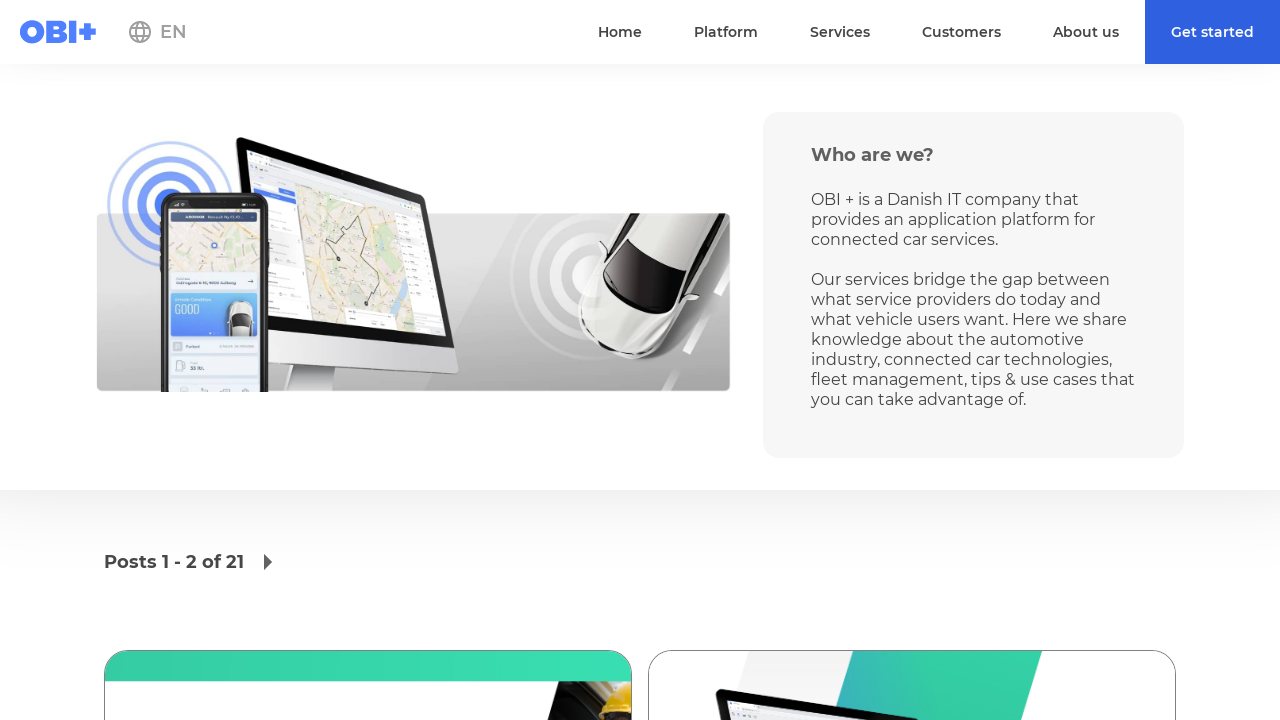

--- FILE ---
content_type: text/html
request_url: https://en.obiplus.com/blog/
body_size: 98313
content:
<!DOCTYPE html><html lang="en" style="overflow:hidden"><head><script>(
                function(w,d,s,l,i) {
                  w[l] = w[l] || [];
                  w[l].push({
                    'gtm.start': new Date().getTime(),
                    event:'gtm.js'
                  });
                  var f = d.getElementsByTagName(s)[0],
                    j = d.createElement(s),
                    dl = l != 'dataLayer'?'&l='+l:'';
                  j.async=true;
                  j.src='https://www.googletagmanager.com/gtm.js?id='+i+dl;
                  f.parentNode.insertBefore(j,f);
                }
              )(window, document, 'script', 'dataLayer', 'GTM-KZRFLSD');</script><meta charSet="utf-8"/><meta http-equiv="x-ua-compatible" content="ie=edge"/><meta name="viewport" content="width=device-width, initial-scale=1, shrink-to-fit=no"/><script src="https://code.jquery.com/jquery-3.5.1.min.js" integrity="sha256-9/aliU8dGd2tb6OSsuzixeV4y/faTqgFtohetphbbj0=" crossorigin="anonymous"></script><script>
            (function(){
            
              window.ldfdr = window.ldfdr || {};
              (function(d, s, ss, fs){
                fs = d.getElementsByTagName(s)[0];
              
                function ce(src){
                  var cs  = d.createElement(s);
                  cs.src = src;
                  setTimeout(function(){fs.parentNode.insertBefore(cs,fs)}, 1);
                }
              
                ce(ss);
              })(document, 'script', 'https://sc.lfeeder.com/lftracker_v1_YEgkB8l6dAv4ep3Z.js');
            })();</script><style data-href="/styles.ef6915a50ec57422767b.css" id="gatsby-global-css">@font-face{font-family:Montserrat;font-style:normal;font-display:swap;font-weight:100;src:local("Montserrat Thin "),local("Montserrat-Thin"),url(/static/montserrat-latin-100-4124805c0503dbfe42dd67d7f5715964.woff2) format("woff2"),url(/static/montserrat-latin-100-c8fb2f714bbc7bc3e8dfffa916b286dc.woff) format("woff")}@font-face{font-family:Montserrat;font-style:italic;font-display:swap;font-weight:100;src:local("Montserrat Thin italic"),local("Montserrat-Thinitalic"),url(/static/montserrat-latin-100italic-e4bf47bd171a9b2a72dd84c58bf90edf.woff2) format("woff2"),url(/static/montserrat-latin-100italic-d1f3f2d02ee4d7d2d4b1ad865014f189.woff) format("woff")}@font-face{font-family:Montserrat;font-style:normal;font-display:swap;font-weight:200;src:local("Montserrat Extra Light "),local("Montserrat-Extra Light"),url(/static/montserrat-latin-200-444ae007121264bc1969d49b4031f9b2.woff2) format("woff2"),url(/static/montserrat-latin-200-edbce16a90aa22c297a0307b85789837.woff) format("woff")}@font-face{font-family:Montserrat;font-style:italic;font-display:swap;font-weight:200;src:local("Montserrat Extra Light italic"),local("Montserrat-Extra Lightitalic"),url(/static/montserrat-latin-200italic-f316c5d1ec40f3e68654c3f38b3999f3.woff2) format("woff2"),url(/static/montserrat-latin-200italic-d7bbb730d9b5e11720b3eb32326dcca7.woff) format("woff")}@font-face{font-family:Montserrat;font-style:normal;font-display:swap;font-weight:300;src:local("Montserrat Light "),local("Montserrat-Light"),url(/static/montserrat-latin-300-0a7c6df06e85d978d096d4d18fd8d43d.woff2) format("woff2"),url(/static/montserrat-latin-300-5e86df2cad22d2ef2b03516334afae5e.woff) format("woff")}@font-face{font-family:Montserrat;font-style:italic;font-display:swap;font-weight:300;src:local("Montserrat Light italic"),local("Montserrat-Lightitalic"),url(/static/montserrat-latin-300italic-c076c4892bc7a4be7b9097e97a35012d.woff2) format("woff2"),url(/static/montserrat-latin-300italic-37c74a8d2d0d36a0a2c6e9a37ee15b0c.woff) format("woff")}@font-face{font-family:Montserrat;font-style:normal;font-display:swap;font-weight:400;src:local("Montserrat Regular "),local("Montserrat-Regular"),url(/static/montserrat-latin-400-501ce09c42716a2f6e1503a25eb174c9.woff2) format("woff2"),url(/static/montserrat-latin-400-f29d2b8559699b6beb5b29b25b8bc572.woff) format("woff")}@font-face{font-family:Montserrat;font-style:italic;font-display:swap;font-weight:400;src:local("Montserrat Regular italic"),local("Montserrat-Regularitalic"),url(/static/montserrat-latin-400italic-882908d9950d9c86ebd380877f293d95.woff2) format("woff2"),url(/static/montserrat-latin-400italic-22e7b04e5f2a901d49d4d342315a715a.woff) format("woff")}@font-face{font-family:Montserrat;font-style:normal;font-display:swap;font-weight:500;src:local("Montserrat Medium "),local("Montserrat-Medium"),url(/static/montserrat-latin-500-f0f2716c5fe401d175b88715e7d28685.woff2) format("woff2"),url(/static/montserrat-latin-500-991b453bf90a0980e78966d2af7e3d3a.woff) format("woff")}@font-face{font-family:Montserrat;font-style:italic;font-display:swap;font-weight:500;src:local("Montserrat Medium italic"),local("Montserrat-Mediumitalic"),url(/static/montserrat-latin-500italic-4590ebba421b3288c305305d7fa7b504.woff2) format("woff2"),url(/static/montserrat-latin-500italic-f3d41e4cdcc2314e49ddcea751d6f87f.woff) format("woff")}@font-face{font-family:Montserrat;font-style:normal;font-display:swap;font-weight:600;src:local("Montserrat SemiBold "),local("Montserrat-SemiBold"),url(/static/montserrat-latin-600-15c24f7109941777774ddd2c636c6a50.woff2) format("woff2"),url(/static/montserrat-latin-600-f6dc6096f48956908c1787d9a722570a.woff) format("woff")}@font-face{font-family:Montserrat;font-style:italic;font-display:swap;font-weight:600;src:local("Montserrat SemiBold italic"),local("Montserrat-SemiBolditalic"),url(/static/montserrat-latin-600italic-6d10b80529d5c36c7c09fca7193af0fc.woff2) format("woff2"),url(/static/montserrat-latin-600italic-02c4833312d94b1b0866f073023a250e.woff) format("woff")}@font-face{font-family:Montserrat;font-style:normal;font-display:swap;font-weight:700;src:local("Montserrat Bold "),local("Montserrat-Bold"),url(/static/montserrat-latin-700-79982cd1f74c6fa7451bf9b37ead09ff.woff2) format("woff2"),url(/static/montserrat-latin-700-957e93fbbe131a59791cd820d98b7109.woff) format("woff")}@font-face{font-family:Montserrat;font-style:italic;font-display:swap;font-weight:700;src:local("Montserrat Bold italic"),local("Montserrat-Bolditalic"),url(/static/montserrat-latin-700italic-283438e9577fe6a684466bb100e105ec.woff2) format("woff2"),url(/static/montserrat-latin-700italic-ca627c5ccc65cf80c2ecaea44b997de9.woff) format("woff")}@font-face{font-family:Montserrat;font-style:normal;font-display:swap;font-weight:800;src:local("Montserrat ExtraBold "),local("Montserrat-ExtraBold"),url(/static/montserrat-latin-800-35386154b78d046218fc8f88a44ff515.woff2) format("woff2"),url(/static/montserrat-latin-800-756655905d91b77960888262e7d58d35.woff) format("woff")}@font-face{font-family:Montserrat;font-style:italic;font-display:swap;font-weight:800;src:local("Montserrat ExtraBold italic"),local("Montserrat-ExtraBolditalic"),url(/static/montserrat-latin-800italic-e1b52a7bd83e2324db6d92bdc206844c.woff2) format("woff2"),url(/static/montserrat-latin-800italic-a69f0add9d86c1a84311d7dd8693ba4a.woff) format("woff")}@font-face{font-family:Montserrat;font-style:normal;font-display:swap;font-weight:900;src:local("Montserrat Black "),local("Montserrat-Black"),url(/static/montserrat-latin-900-260c2ea3ef57feb82251952e605a36d5.woff2) format("woff2"),url(/static/montserrat-latin-900-186cae8091da578150d81958e217714a.woff) format("woff")}@font-face{font-family:Montserrat;font-style:italic;font-display:swap;font-weight:900;src:local("Montserrat Black italic"),local("Montserrat-Blackitalic"),url(/static/montserrat-latin-900italic-d785fb9fc74588ffb7f306799709a97d.woff2) format("woff2"),url(/static/montserrat-latin-900italic-43b527fe77254f97ea36e2b54e845ec4.woff) format("woff")}.styles-module--subtitle-1--1FDhE{font-size:18px}.styles-module--subtitle-1--1FDhE,.styles-module--subtitle-2--V8MVv{font-weight:600;font-family:Montserrat;line-height:1.25;letter-spacing:0}.styles-module--subtitle-2--V8MVv{font-size:16px}@media (max-width:600px){.styles-module--subtitle-2--V8MVv{font-size:14px}}.styles-module--body-1--2nggY{font-size:16px}.styles-module--body-1--2nggY,.styles-module--body-2--2rJKk{font-family:Montserrat;line-height:1.25;letter-spacing:0;font-weight:600}.styles-module--body-2--2rJKk{font-size:14px}.styles-module--h1--DE6yQ{font-weight:600;font-family:Montserrat;line-height:1.25;letter-spacing:0}@media (max-width:600px){.styles-module--h1--DE6yQ{font-size:24px}}@media (min-width:600px) and (max-width:960px){.styles-module--h1--DE6yQ{font-size:32px}}@media (min-width:960px) and (max-width:1280px){.styles-module--h1--DE6yQ{font-size:40px}}@media (min-width:1280px){.styles-module--h1--DE6yQ{font-size:50px}}.styles-module--h2--cwCYp{font-weight:600;font-family:Montserrat;line-height:1.25;letter-spacing:0;line-height:1}@media (max-width:600px){.styles-module--h2--cwCYp{font-size:24px}}@media (min-width:600px) and (max-width:960px){.styles-module--h2--cwCYp{font-size:32px}}@media (min-width:960px) and (max-width:1280px){.styles-module--h2--cwCYp{font-size:40px}}@media (min-width:1280px){.styles-module--h2--cwCYp{font-size:50px}}.styles-module--h3--2meIU{font-weight:600;font-family:Montserrat;line-height:1.25;letter-spacing:0;line-height:1}@media (max-width:600px){.styles-module--h3--2meIU{font-size:24px}}@media (min-width:600px) and (max-width:1280px){.styles-module--h3--2meIU{font-size:32px}}@media (min-width:1280px){.styles-module--h3--2meIU{font-size:40px}}.styles-module--h4--2hpjp{font-weight:600;font-family:Montserrat;line-height:1.25;letter-spacing:0}@media (max-width:960px){.styles-module--h4--2hpjp{font-size:20px}}@media (min-width:960px){.styles-module--h4--2hpjp{font-size:24px}}.styles-module--h5--3qLXd{font-weight:600;font-family:Montserrat;line-height:1.25;letter-spacing:0}@media (min-width:600px){.styles-module--h5--3qLXd{font-size:18px}}@media (max-width:600px){.styles-module--h5--3qLXd{font-size:14px}}.styles-module--h6--wtas3{font-weight:600;font-family:Montserrat;line-height:1.25;letter-spacing:0;font-weight:400}@media (min-width:600px){.styles-module--h6--wtas3{font-size:16px}}@media (max-width:600px){.styles-module--h6--wtas3{font-size:12px}}.styles-module--image--2I8sO{height:100%;-o-object-fit:contain;object-fit:contain}.styles-module--color-dark--2UTc8{color:#444}.styles-module--color-main--9FmN-{color:#606060}.styles-module--color-secondary--RcyA-{color:#4f80ff}.styles-module--color-secondary-dark--1CfkF{color:#2f60df}.styles-module--color-light--yRZE9{color:grey}.styles-module--color-highlight--3PqOH{color:#9f9f9f}.styles-module--color-white--nFXw-{color:#fff}.styles-module--color-alarm--39mRf{color:#ee4623}.styles-module--center--f5F0H{text-align:center}.styles-module--left--1S1fr{text-align:left}.styles-module--right--_7nlY{text-align:right}.styles-module--weight-light--199kR{font-weight:400}.styles-module--weight-semilight--121Lt{font-weight:500}.styles-module--weight-regular--27rTu{font-weight:600}.styles-module--weight-bold--3YD_m{font-weight:700}.styles-module--subtitle-1--3aSdK{font-size:18px}.styles-module--subtitle-1--3aSdK,.styles-module--subtitle-2--k736q{font-weight:600;font-family:Montserrat;line-height:1.25;letter-spacing:0}.styles-module--subtitle-2--k736q{font-size:16px}@media (max-width:600px){.styles-module--subtitle-2--k736q{font-size:14px}}.styles-module--body-1--rckeY{font-size:16px}.styles-module--body-1--rckeY,.styles-module--body-2--2MZw3{font-family:Montserrat;line-height:1.25;letter-spacing:0;font-weight:600}.styles-module--body-2--2MZw3{font-size:14px}.styles-module--h1--3bvSi{font-weight:600;font-family:Montserrat;line-height:1.25;letter-spacing:0}@media (max-width:600px){.styles-module--h1--3bvSi{font-size:24px}}@media (min-width:600px) and (max-width:960px){.styles-module--h1--3bvSi{font-size:32px}}@media (min-width:960px) and (max-width:1280px){.styles-module--h1--3bvSi{font-size:40px}}@media (min-width:1280px){.styles-module--h1--3bvSi{font-size:50px}}.styles-module--h2--3v2is{font-weight:600;font-family:Montserrat;line-height:1.25;letter-spacing:0;line-height:1}@media (max-width:600px){.styles-module--h2--3v2is{font-size:24px}}@media (min-width:600px) and (max-width:960px){.styles-module--h2--3v2is{font-size:32px}}@media (min-width:960px) and (max-width:1280px){.styles-module--h2--3v2is{font-size:40px}}@media (min-width:1280px){.styles-module--h2--3v2is{font-size:50px}}.styles-module--h3--Ha5Nl{font-weight:600;font-family:Montserrat;line-height:1.25;letter-spacing:0;line-height:1}@media (max-width:600px){.styles-module--h3--Ha5Nl{font-size:24px}}@media (min-width:600px) and (max-width:1280px){.styles-module--h3--Ha5Nl{font-size:32px}}@media (min-width:1280px){.styles-module--h3--Ha5Nl{font-size:40px}}.styles-module--h4--2VWFf{font-weight:600;font-family:Montserrat;line-height:1.25;letter-spacing:0}@media (max-width:960px){.styles-module--h4--2VWFf{font-size:20px}}@media (min-width:960px){.styles-module--h4--2VWFf{font-size:24px}}.styles-module--h5--qUqLI{font-weight:600;font-family:Montserrat;line-height:1.25;letter-spacing:0}@media (min-width:600px){.styles-module--h5--qUqLI{font-size:18px}}@media (max-width:600px){.styles-module--h5--qUqLI{font-size:14px}}.styles-module--h6--1TGrT{font-weight:600;font-family:Montserrat;line-height:1.25;letter-spacing:0;font-weight:400}@media (min-width:600px){.styles-module--h6--1TGrT{font-size:16px}}@media (max-width:600px){.styles-module--h6--1TGrT{font-size:12px}}.styles-module--image--3W41C{height:100%;-o-object-fit:contain;object-fit:contain}.styles-module--container--1mP-t{position:fixed;z-index:1000;top:0;left:0;width:100%;height:64px;padding:0 0 0 24px;background-color:#fff;box-shadow:-2px -29px 55px -15px rgba(0,0,0,.75)}.styles-module--container-has-sub--3sZWr{box-shadow:none}@media (max-width:960px){.styles-module--container-has-sub--3sZWr{box-shadow:-2px -29px 55px -15px rgba(0,0,0,.75)}}@media (min-width:960px){.styles-module--container-has-sub--3sZWr{border-bottom:1px solid #ccc}}.styles-module--sub-container--1c-tP{position:fixed;z-index:999;top:64px;left:0;width:100%;height:48px;padding:0 112px 0 24px;background-color:#fff;box-shadow:-2px -29px 55px -15px rgba(0,0,0,.5)}@media (max-width:960px){.styles-module--sub-container--1c-tP{display:none}}.styles-module--logo-container--Cquet{height:40px;width:80px;display:inline-block;cursor:pointer;position:fixed;top:14px;left:20px}.styles-module--logo-container--Cquet path{fill:#4f80ff}.styles-module--logo-container--Cquet .styles-module--drive-one--1Gwo7{fill:url(#linear-gradient-drive)}.styles-module--logo-container--Cquet .styles-module--drive-two--15cBx{fill:#fff}.styles-module--logo-container--Cquet .styles-module--fleet-one--3EMWe{fill:url(#linear-gradient-fleet)}.styles-module--logo-container--Cquet .styles-module--fleet-two--127ju{fill:#fff}.styles-module--logo-container--Cquet .styles-module--vc-two--2KvCW{-webkit-clip-path:url(#clip-path-vc);clip-path:url(#clip-path-vc)}.styles-module--logo-container--Cquet .styles-module--vc-three--2wqQ6{fill:url(#linear-gradient-vc)}.styles-module--logo-container--Cquet .styles-module--vc-four--1jYPT{fill:#fff}.styles-module--landing-logo--2tk7Y path{fill:#313131}.styles-module--landing-drive--tvHA2,.styles-module--landing-fleet--80VMb{height:42px;width:184px;top:10px}.styles-module--landing-vc--_Ee2D{height:42px;width:304px;top:10px}.styles-module--lang-switch-container--26R4Q{position:fixed;cursor:pointer;right:48px}.styles-module--burger-icon-container--38FSY{padding:8px;cursor:pointer;position:fixed;top:0;right:0}@media (max-width:960px){.styles-module--burger-icon-container--38FSY{display:inline-block}}@media (min-width:960px){.styles-module--burger-icon-container--38FSY{display:none}}@media (max-width:960px){.styles-module--list-container--2GekY{display:none}}@media (min-width:960px){.styles-module--list-container--2GekY{width:100%;display:block}}.styles-module--menu-item--3c3Yv{padding:0!important;height:64px;justify-content:center!important;display:inline-block;float:right}.styles-module--menu-item--3c3Yv:hover .styles-module--mega-menu--UP12B{max-height:500px;padding:24px;border:1px solid #f6f6f6}.styles-module--sub-menu-item--9l7HZ,.styles-module--sub-menu-item--9l7HZ .styles-module--anchor-container--2-pYN{height:48px}.styles-module--sub-menu-item--9l7HZ .styles-module--anchor-sub-container--nXQZh{height:48px;padding:10px 8px 8px}.styles-module--menu-item-link--2OnLM{opacity:1!important}.styles-module--menu-item-link--2OnLM:hover{background-color:#eee!important}.styles-module--menu-item-expandable--2nFWL{display:flex;justify-content:center;flex-direction:row;overflow:visible}.styles-module--menu-item-expandable--2nFWL:hover .styles-module--dropmenu-item--2Kkjs{height:64px}.styles-module--menu-item-expandable--2nFWL:hover .styles-module--dropmenu-text--sDW-J{padding:16px 32px}.styles-module--menu-item-ctoa--2_xPM{background-color:#2f60df!important}.styles-module--menu-item-ctoa--2_xPM:hover{background-color:#5f90ff!important}.styles-module--drive-ctoa--1PA2G{background-color:#4f80ff!important}.styles-module--drive-ctoa--1PA2G:hover{background-color:#5f90ff!important}.styles-module--fleet-ctoa--3QdKi{background-color:#00d6c2!important}.styles-module--fleet-ctoa--3QdKi:hover{background-color:#3bd6c8!important}.styles-module--dropmenu--3TAth{position:absolute;overflow:hidden;width:320px;padding:0;border-radius:0 0 8px 8px;top:100%;background-color:#4f80ff;transition:padding .25s cubic-bezier(.46,.11,.78,1.01)}.styles-module--dropmenu-item--2Kkjs{flex:1 1;overflow:hidden;justify-content:center;align-items:center;align-content:center;position:relative;height:0;transition:height .25s cubic-bezier(.46,.11,.78,1.01),background-color .25s cubic-bezier(.46,.11,.78,1.01)}.styles-module--dropmenu-item--2Kkjs:hover{background-color:#5f90ff}.styles-module--dropmenu-anchor--12LRr{text-decoration:none;transition:padding .25s cubic-bezier(.46,.11,.78,1.01)}.styles-module--dropmenu-text--sDW-J{font-size:14px;padding:0 32px;cursor:pointer;height:100%;display:flex;flex-direction:row;align-items:center}.styles-module--anchor--NC0QT{font-size:14px;text-decoration:none;color:#444;padding:10px}.styles-module--anchor-selected--d8Yt1{color:#4f80ff}.styles-module--anchor-ctoa--2YIzN{color:#fff}.styles-module--anchor-container--2-pYN{display:inline-block;position:relative;height:64px;padding:0 8px 8px}.styles-module--anchor-sub-container--nXQZh{display:inline-block;position:relative;height:64px;padding:20px 8px 8px}.styles-module--underline--13vdT{position:absolute;height:4.8px;left:0;right:0;bottom:0;transition:width .25s cubic-bezier(.68,-.55,.27,1.55);background-color:#4f80ff}.styles-module--underline-call-to-action--2Jap4{background-color:#fff}.styles-module--mega-menu--UP12B{max-width:100%;max-height:0;background:#fff;padding:0;position:absolute;overflow:hidden;box-shadow:0 4px 10px 0 rgba(0,0,0,.25);border:none;top:100%;right:0;transition:max-height .25s,padding .35s}.styles-module--mega-menu-column--PS6-8{padding:0}.styles-module--mega-menu-column-title-wrap--vTuf2{padding-bottom:16px;border-bottom:3px solid #e6e6e6;margin:0 24px}.styles-module--mega-menu-column-title--18ORU{color:#444;font-weight:700}.styles-module--mega-menu-column-sub-title--1xXDu{color:#888;font-size:14px;font-weight:600}.styles-module--mega-menu-item--2B3_1{padding:16px 24px;text-decoration:none;display:block}.styles-module--mega-menu-item--2B3_1:hover{background-color:rgba(68,68,68,.10196078431372549)}.styles-module--mega-menu-item-title--3wDpe{color:#444;font-weight:700;font-size:18px}.styles-module--mega-menu-item-sub-title--3HjxK{color:#888;font-size:14px;font-weight:600}.styles-module--subtitle-1--3fpHt{font-size:18px}.styles-module--subtitle-1--3fpHt,.styles-module--subtitle-2--3LAaa{font-weight:600;font-family:Montserrat;line-height:1.25;letter-spacing:0}.styles-module--subtitle-2--3LAaa{font-size:16px}@media (max-width:600px){.styles-module--subtitle-2--3LAaa{font-size:14px}}.styles-module--body-1--3OMKS{font-size:16px}.styles-module--body-1--3OMKS,.styles-module--body-2--1Izm_{font-family:Montserrat;line-height:1.25;letter-spacing:0;font-weight:600}.styles-module--body-2--1Izm_{font-size:14px}.styles-module--h1--57Ymv{font-weight:600;font-family:Montserrat;line-height:1.25;letter-spacing:0}@media (max-width:600px){.styles-module--h1--57Ymv{font-size:24px}}@media (min-width:600px) and (max-width:960px){.styles-module--h1--57Ymv{font-size:32px}}@media (min-width:960px) and (max-width:1280px){.styles-module--h1--57Ymv{font-size:40px}}@media (min-width:1280px){.styles-module--h1--57Ymv{font-size:50px}}.styles-module--h2--3njlw{font-weight:600;font-family:Montserrat;line-height:1.25;letter-spacing:0;line-height:1}@media (max-width:600px){.styles-module--h2--3njlw{font-size:24px}}@media (min-width:600px) and (max-width:960px){.styles-module--h2--3njlw{font-size:32px}}@media (min-width:960px) and (max-width:1280px){.styles-module--h2--3njlw{font-size:40px}}@media (min-width:1280px){.styles-module--h2--3njlw{font-size:50px}}.styles-module--h3--3O4ao{font-weight:600;font-family:Montserrat;line-height:1.25;letter-spacing:0;line-height:1}@media (max-width:600px){.styles-module--h3--3O4ao{font-size:24px}}@media (min-width:600px) and (max-width:1280px){.styles-module--h3--3O4ao{font-size:32px}}@media (min-width:1280px){.styles-module--h3--3O4ao{font-size:40px}}.styles-module--h4--12SxL{font-weight:600;font-family:Montserrat;line-height:1.25;letter-spacing:0}@media (max-width:960px){.styles-module--h4--12SxL{font-size:20px}}@media (min-width:960px){.styles-module--h4--12SxL{font-size:24px}}.styles-module--h5--31EOv{font-weight:600;font-family:Montserrat;line-height:1.25;letter-spacing:0}@media (min-width:600px){.styles-module--h5--31EOv{font-size:18px}}@media (max-width:600px){.styles-module--h5--31EOv{font-size:14px}}.styles-module--h6--3EEeW{font-weight:600;font-family:Montserrat;line-height:1.25;letter-spacing:0;font-weight:400}@media (min-width:600px){.styles-module--h6--3EEeW{font-size:16px}}@media (max-width:600px){.styles-module--h6--3EEeW{font-size:12px}}.styles-module--image--3B2U0{height:100%;-o-object-fit:contain;object-fit:contain}.styles-module--container--3ico-{position:fixed;z-index:1000;top:0;left:0;width:100%;height:64px;padding:0 0 0 24px;background-color:#fff;box-shadow:-2px -29px 55px -15px rgba(0,0,0,.75)}.styles-module--container-has-sub--3EvT6{box-shadow:none}@media (max-width:960px){.styles-module--container-has-sub--3EvT6{box-shadow:-2px -29px 55px -15px rgba(0,0,0,.75)}}@media (min-width:960px){.styles-module--container-has-sub--3EvT6{border-bottom:1px solid #ccc}}.styles-module--sub-container--SRv0d{position:fixed;z-index:999;top:64px;left:0;width:100%;height:48px;padding:0 112px 0 24px;background-color:#fff;box-shadow:-2px -29px 55px -15px rgba(0,0,0,.5)}@media (max-width:960px){.styles-module--sub-container--SRv0d{display:none}}.styles-module--logo-container--3DNG2{height:40px;width:80px;display:inline-block;cursor:pointer;position:fixed;top:14px;left:20px}.styles-module--logo-container--3DNG2 path{fill:#4f80ff}.styles-module--logo-container--3DNG2 .styles-module--drive-one--3drhF{fill:url(#linear-gradient-drive)}.styles-module--logo-container--3DNG2 .styles-module--drive-two--3OXXz{fill:#fff}.styles-module--logo-container--3DNG2 .styles-module--fleet-one--31zvO{fill:url(#linear-gradient-fleet)}.styles-module--logo-container--3DNG2 .styles-module--fleet-two--vCji4{fill:#fff}.styles-module--logo-container--3DNG2 .styles-module--vc-two--2VoYi{-webkit-clip-path:url(#clip-path-vc);clip-path:url(#clip-path-vc)}.styles-module--logo-container--3DNG2 .styles-module--vc-three--QehTW{fill:url(#linear-gradient-vc)}.styles-module--logo-container--3DNG2 .styles-module--vc-four--3v9Tc{fill:#fff}.styles-module--landing-logo--3SfIP path{fill:#313131}.styles-module--landing-drive--K2v8z,.styles-module--landing-fleet--7-fTE{height:42px;width:184px;top:10px}.styles-module--landing-vc--2bQkE{height:42px;width:304px;top:10px}.styles-module--lang-switch-container--2nCfh{position:fixed;cursor:pointer;right:48px}.styles-module--burger-icon-container--344Wg{padding:8px;cursor:pointer;position:fixed;top:0;right:0}@media (max-width:960px){.styles-module--burger-icon-container--344Wg{display:inline-block}}@media (min-width:960px){.styles-module--burger-icon-container--344Wg{display:none}}@media (max-width:960px){.styles-module--list-container--SJh3F{display:none}}@media (min-width:960px){.styles-module--list-container--SJh3F{width:100%;display:block}}.styles-module--subtitle-1--1IV46{font-size:18px}.styles-module--subtitle-1--1IV46,.styles-module--subtitle-2--2VIQm{font-weight:600;font-family:Montserrat;line-height:1.25;letter-spacing:0}.styles-module--subtitle-2--2VIQm{font-size:16px}@media (max-width:600px){.styles-module--subtitle-2--2VIQm{font-size:14px}}.styles-module--body-1--1YikU{font-size:16px}.styles-module--body-1--1YikU,.styles-module--body-2--8kTDb{font-family:Montserrat;line-height:1.25;letter-spacing:0;font-weight:600}.styles-module--body-2--8kTDb{font-size:14px}.styles-module--h1--2EDPs{font-weight:600;font-family:Montserrat;line-height:1.25;letter-spacing:0}@media (max-width:600px){.styles-module--h1--2EDPs{font-size:24px}}@media (min-width:600px) and (max-width:960px){.styles-module--h1--2EDPs{font-size:32px}}@media (min-width:960px) and (max-width:1280px){.styles-module--h1--2EDPs{font-size:40px}}@media (min-width:1280px){.styles-module--h1--2EDPs{font-size:50px}}.styles-module--h2--guORf{font-weight:600;font-family:Montserrat;line-height:1.25;letter-spacing:0;line-height:1}@media (max-width:600px){.styles-module--h2--guORf{font-size:24px}}@media (min-width:600px) and (max-width:960px){.styles-module--h2--guORf{font-size:32px}}@media (min-width:960px) and (max-width:1280px){.styles-module--h2--guORf{font-size:40px}}@media (min-width:1280px){.styles-module--h2--guORf{font-size:50px}}.styles-module--h3--3rSys{font-weight:600;font-family:Montserrat;line-height:1.25;letter-spacing:0;line-height:1}@media (max-width:600px){.styles-module--h3--3rSys{font-size:24px}}@media (min-width:600px) and (max-width:1280px){.styles-module--h3--3rSys{font-size:32px}}@media (min-width:1280px){.styles-module--h3--3rSys{font-size:40px}}.styles-module--h4--1tMmJ{font-weight:600;font-family:Montserrat;line-height:1.25;letter-spacing:0}@media (max-width:960px){.styles-module--h4--1tMmJ{font-size:20px}}@media (min-width:960px){.styles-module--h4--1tMmJ{font-size:24px}}.styles-module--h5--1AjmT{font-weight:600;font-family:Montserrat;line-height:1.25;letter-spacing:0}@media (min-width:600px){.styles-module--h5--1AjmT{font-size:18px}}@media (max-width:600px){.styles-module--h5--1AjmT{font-size:14px}}.styles-module--h6--tRhp0{font-weight:600;font-family:Montserrat;line-height:1.25;letter-spacing:0;font-weight:400}@media (min-width:600px){.styles-module--h6--tRhp0{font-size:16px}}@media (max-width:600px){.styles-module--h6--tRhp0{font-size:12px}}.styles-module--image--L0I0C{height:100%;-o-object-fit:contain;object-fit:contain}.styles-module--container--3uA5j{position:fixed;z-index:1000;top:0;left:0;width:100%;height:64px;padding:0 0 0 24px;background-color:#fff;box-shadow:-2px -29px 55px -15px rgba(0,0,0,.75)}.styles-module--container-has-sub--2KeFB{box-shadow:none}@media (max-width:960px){.styles-module--container-has-sub--2KeFB{box-shadow:-2px -29px 55px -15px rgba(0,0,0,.75)}}@media (min-width:960px){.styles-module--container-has-sub--2KeFB{border-bottom:1px solid #ccc}}.styles-module--sub-container--3vZ_w{position:fixed;z-index:999;top:64px;left:0;width:100%;height:48px;padding:0 112px 0 24px;background-color:#fff;box-shadow:-2px -29px 55px -15px rgba(0,0,0,.5)}@media (max-width:960px){.styles-module--sub-container--3vZ_w{display:none}}.styles-module--logo-container--1xdDR{height:40px;width:80px;display:inline-block;cursor:pointer;position:fixed;top:14px;left:20px}.styles-module--logo-container--1xdDR path{fill:#4f80ff}.styles-module--logo-container--1xdDR .styles-module--drive-one--2t9gG{fill:url(#linear-gradient-drive)}.styles-module--logo-container--1xdDR .styles-module--drive-two--I3LUN{fill:#fff}.styles-module--logo-container--1xdDR .styles-module--fleet-one--1WGp9{fill:url(#linear-gradient-fleet)}.styles-module--logo-container--1xdDR .styles-module--fleet-two--UvCwt{fill:#fff}.styles-module--logo-container--1xdDR .styles-module--vc-two--1GPhX{-webkit-clip-path:url(#clip-path-vc);clip-path:url(#clip-path-vc)}.styles-module--logo-container--1xdDR .styles-module--vc-three--2rBfZ{fill:url(#linear-gradient-vc)}.styles-module--logo-container--1xdDR .styles-module--vc-four--3EjYY{fill:#fff}.styles-module--landing-logo--20tB1 path{fill:#313131}.styles-module--landing-drive--2zBXm,.styles-module--landing-fleet--NW2Vz{height:42px;width:184px;top:10px}.styles-module--landing-vc--1oMRn{height:42px;width:304px;top:10px}.styles-module--lang-switch-container--17EJE{position:fixed;cursor:pointer;right:48px}.styles-module--burger-icon-container--3QOyF{padding:8px;cursor:pointer;position:fixed;top:0;right:0}@media (max-width:960px){.styles-module--burger-icon-container--3QOyF{display:inline-block}}@media (min-width:960px){.styles-module--burger-icon-container--3QOyF{display:none}}.styles-module--burger--1ckxx{transition:width .5s;position:fixed;right:0;top:64px;z-index:999;padding:0;background-color:#fff;height:calc(100vh - 64px);overflow-y:auto;width:240px;display:block}@media (max-width:480px){.styles-module--burger--1ckxx{width:100vw}}@media (min-width:960px){.styles-module--burger--1ckxx{display:none}}.styles-module--burger-underlay--2l1li{position:fixed;top:64px;height:0;width:0;z-index:998}@media (min-width:960px){.styles-module--burger-underlay--2l1li{display:none}}.styles-module--sub-separator--3mrSn{width:100%;height:4px;margin-top:48px;border-left:40px solid #fff;border-top-left-radius:40px;border-bottom-left-radius:40px;background-color:#4f80ff}.styles-module--burger-underlay-active--2hInn{height:100vh;width:100vw}.styles-module--burger-closed--CCR-k{width:0}.styles-module--anchor-container--1oOPp{display:inline-block;height:64px;padding:10px 0 8px 8px;flex-direction:row;align-items:center;display:flex}.styles-module--anchor--3A_Jh{font-size:14px;text-decoration:none;color:#444;padding-left:8px}.styles-module--anchor-selected--1cUTT{color:#4f80ff}.styles-module--anchor-ctoa--3CWnb{color:#fff}.styles-module--underline--3WCeA{position:absolute;height:100%;width:4.8px;left:0;transition:width .25s cubic-bezier(.68,-.55,.27,1.55);background-color:#4f80ff}.styles-module--underline-call-to-action--vw_pW{background-color:#fff}.styles-module--menu-item--ildTE{padding:0!important;height:64px}.styles-module--sub-menu-item--3_u9p{height:48px;background-color:#eee!important}.styles-module--item-container--2wfqT{padding:0}.styles-module--anchor-container--1oOPp{width:100%;text-decoration:none;padding:12px}.styles-module--anchor-container-sub--2ov6b{height:48px}.styles-module--dropmenu-item--2WpSR{flex:1 1;margin:0;overflow:hidden;justify-content:center;align-items:center;align-content:center;position:relative;height:0;width:100%;transition:height .25s cubic-bezier(.46,.11,.78,1.01),background-color .25s cubic-bezier(.46,.11,.78,1.01);background-color:#4f80ff}.styles-module--dropmenu-item--2WpSR:hover{background-color:#5f90ff}.styles-module--dropmenu-column-title--3HT8b h6{font-size:16px;font-weight:700;border-top:1px solid #fff}.styles-module--dropmenu-column-title--3HT8b .styles-module--dropmenu-text--2DGcJ:before{display:none}.styles-module--dropmenu-item-expanded--9Cjo-{height:64px}.styles-module--dropmenu-anchor--2s4sc{text-decoration:none;transition:padding .25s cubic-bezier(.46,.11,.78,1.01)}.styles-module--dropmenu-text--2DGcJ:before{content:"\2022";color:"red";padding-right:16px}.styles-module--dropmenu-text--2DGcJ{font-size:14px;padding:0 32px;cursor:pointer;height:100%;display:flex;flex-direction:row;align-items:center}.styles-module--dropmenu-text-expanded--2oY8h{padding:16px 32px}.styles-module--menu-item-ctoa--1kClK{background-color:#2f60df!important}.styles-module--menu-item-ctoa--1kClK:hover{background-color:#5f90ff!important}.styles-module--subtitle-1--1gNmw{font-size:18px}.styles-module--subtitle-1--1gNmw,.styles-module--subtitle-2--2ecCN{font-weight:600;font-family:Montserrat;line-height:1.25;letter-spacing:0}.styles-module--subtitle-2--2ecCN{font-size:16px}@media (max-width:600px){.styles-module--subtitle-2--2ecCN{font-size:14px}}.styles-module--body-1--36IsU{font-size:16px}.styles-module--body-1--36IsU,.styles-module--body-2--W7EEu{font-family:Montserrat;line-height:1.25;letter-spacing:0;font-weight:600}.styles-module--body-2--W7EEu{font-size:14px}.styles-module--h1--3Pztg{font-weight:600;font-family:Montserrat;line-height:1.25;letter-spacing:0}@media (max-width:600px){.styles-module--h1--3Pztg{font-size:24px}}@media (min-width:600px) and (max-width:960px){.styles-module--h1--3Pztg{font-size:32px}}@media (min-width:960px) and (max-width:1280px){.styles-module--h1--3Pztg{font-size:40px}}@media (min-width:1280px){.styles-module--h1--3Pztg{font-size:50px}}.styles-module--h2--3Fc51{font-weight:600;font-family:Montserrat;line-height:1.25;letter-spacing:0;line-height:1}@media (max-width:600px){.styles-module--h2--3Fc51{font-size:24px}}@media (min-width:600px) and (max-width:960px){.styles-module--h2--3Fc51{font-size:32px}}@media (min-width:960px) and (max-width:1280px){.styles-module--h2--3Fc51{font-size:40px}}@media (min-width:1280px){.styles-module--h2--3Fc51{font-size:50px}}.styles-module--h3--1Hvy5{font-weight:600;font-family:Montserrat;line-height:1.25;letter-spacing:0;line-height:1}@media (max-width:600px){.styles-module--h3--1Hvy5{font-size:24px}}@media (min-width:600px) and (max-width:1280px){.styles-module--h3--1Hvy5{font-size:32px}}@media (min-width:1280px){.styles-module--h3--1Hvy5{font-size:40px}}.styles-module--h4--29hwJ{font-weight:600;font-family:Montserrat;line-height:1.25;letter-spacing:0}@media (max-width:960px){.styles-module--h4--29hwJ{font-size:20px}}@media (min-width:960px){.styles-module--h4--29hwJ{font-size:24px}}.styles-module--h5--1Y0bW{font-weight:600;font-family:Montserrat;line-height:1.25;letter-spacing:0}@media (min-width:600px){.styles-module--h5--1Y0bW{font-size:18px}}@media (max-width:600px){.styles-module--h5--1Y0bW{font-size:14px}}.styles-module--h6--11saO{font-weight:600;font-family:Montserrat;line-height:1.25;letter-spacing:0;font-weight:400}@media (min-width:600px){.styles-module--h6--11saO{font-size:16px}}@media (max-width:600px){.styles-module--h6--11saO{font-size:12px}}.styles-module--image--3d0sP{height:100%;-o-object-fit:contain;object-fit:contain}.styles-module--container--3g457{position:fixed;z-index:1000;top:0;left:0;width:100%;height:64px;padding:0 0 0 24px;background-color:#fff;box-shadow:-2px -29px 55px -15px rgba(0,0,0,.75)}.styles-module--container-has-sub--3V3Fj{box-shadow:none}@media (max-width:960px){.styles-module--container-has-sub--3V3Fj{box-shadow:-2px -29px 55px -15px rgba(0,0,0,.75)}}@media (min-width:960px){.styles-module--container-has-sub--3V3Fj{border-bottom:1px solid #ccc}}.styles-module--sub-container--1GtE8{position:fixed;z-index:999;top:64px;left:0;width:100%;height:48px;padding:0 112px 0 24px;background-color:#fff;box-shadow:-2px -29px 55px -15px rgba(0,0,0,.5)}@media (max-width:960px){.styles-module--sub-container--1GtE8{display:none}}.styles-module--logo-container--97eHr{height:40px;width:80px;display:inline-block;cursor:pointer;position:fixed;top:14px;left:20px}.styles-module--logo-container--97eHr path{fill:#4f80ff}.styles-module--logo-container--97eHr .styles-module--drive-one--3mAWx{fill:url(#linear-gradient-drive)}.styles-module--logo-container--97eHr .styles-module--drive-two--1qmgy{fill:#fff}.styles-module--logo-container--97eHr .styles-module--fleet-one--3LRdz{fill:url(#linear-gradient-fleet)}.styles-module--logo-container--97eHr .styles-module--fleet-two--1XwPD{fill:#fff}.styles-module--logo-container--97eHr .styles-module--vc-two--9MqnG{-webkit-clip-path:url(#clip-path-vc);clip-path:url(#clip-path-vc)}.styles-module--logo-container--97eHr .styles-module--vc-three--1KjhJ{fill:url(#linear-gradient-vc)}.styles-module--logo-container--97eHr .styles-module--vc-four--2j1Sg{fill:#fff}.styles-module--landing-logo--1c1fO path{fill:#313131}.styles-module--landing-drive--3EV9Z,.styles-module--landing-fleet--18Xw_{height:42px;width:184px;top:10px}.styles-module--landing-vc--3gv3X{height:42px;width:304px;top:10px}.styles-module--lang-switch-container--3nCVo{position:fixed;cursor:pointer;right:48px}.styles-module--burger-icon-container--2d6dy{padding:8px;cursor:pointer;position:fixed;top:0;right:0}@media (max-width:960px){.styles-module--burger-icon-container--2d6dy{display:inline-block}}@media (min-width:960px){.styles-module--burger-icon-container--2d6dy{display:none}}.styles-module--burger--2ocbt{transition:width .5s;position:fixed;right:0;top:64px;z-index:999;padding:0;background-color:#fff;height:calc(100vh - 64px);overflow-y:auto;width:240px;display:block}@media (max-width:480px){.styles-module--burger--2ocbt{width:100vw}}@media (min-width:960px){.styles-module--burger--2ocbt{display:none}}.styles-module--burger-underlay--1E1_g{position:fixed;top:64px;height:0;width:0;z-index:998}@media (min-width:960px){.styles-module--burger-underlay--1E1_g{display:none}}.styles-module--sub-separator--3Qxb5{width:100%;height:4px;margin-top:48px;border-left:40px solid #fff;border-top-left-radius:40px;border-bottom-left-radius:40px;background-color:#4f80ff}.styles-module--burger-underlay-active--Xbh1k{height:100vh;width:100vw}.styles-module--burger-closed--32qMW{width:0}.styles-module--anchor-container--OqQMe{display:inline-block;height:64px;padding:10px 0 8px 8px;flex-direction:row;align-items:center;display:flex}.styles-module--anchor--3pX-e{font-size:14px;text-decoration:none;color:#444;padding-left:8px}.styles-module--anchor-selected--3RZAJ{color:#4f80ff}.styles-module--anchor-ctoa--11MJh{color:#fff}.styles-module--underline--tatd0{position:absolute;height:100%;width:4.8px;left:0;transition:width .25s cubic-bezier(.68,-.55,.27,1.55);background-color:#4f80ff}.styles-module--underline-call-to-action--rqrP8{background-color:#fff}.styles-module--subtitle-1--33Boo{font-size:18px}.styles-module--subtitle-1--33Boo,.styles-module--subtitle-2--2ZZwH{font-weight:600;font-family:Montserrat;line-height:1.25;letter-spacing:0}.styles-module--subtitle-2--2ZZwH{font-size:16px}@media (max-width:600px){.styles-module--subtitle-2--2ZZwH{font-size:14px}}.styles-module--body-1--1SF-0{font-size:16px}.styles-module--body-1--1SF-0,.styles-module--body-2--3XNM1{font-family:Montserrat;line-height:1.25;letter-spacing:0;font-weight:600}.styles-module--body-2--3XNM1{font-size:14px}.styles-module--h1--1DFqR{font-weight:600;font-family:Montserrat;line-height:1.25;letter-spacing:0}@media (max-width:600px){.styles-module--h1--1DFqR{font-size:24px}}@media (min-width:600px) and (max-width:960px){.styles-module--h1--1DFqR{font-size:32px}}@media (min-width:960px) and (max-width:1280px){.styles-module--h1--1DFqR{font-size:40px}}@media (min-width:1280px){.styles-module--h1--1DFqR{font-size:50px}}.styles-module--h2--3pR5X{font-weight:600;font-family:Montserrat;line-height:1.25;letter-spacing:0;line-height:1}@media (max-width:600px){.styles-module--h2--3pR5X{font-size:24px}}@media (min-width:600px) and (max-width:960px){.styles-module--h2--3pR5X{font-size:32px}}@media (min-width:960px) and (max-width:1280px){.styles-module--h2--3pR5X{font-size:40px}}@media (min-width:1280px){.styles-module--h2--3pR5X{font-size:50px}}.styles-module--h3--3o32p{font-weight:600;font-family:Montserrat;line-height:1.25;letter-spacing:0;line-height:1}@media (max-width:600px){.styles-module--h3--3o32p{font-size:24px}}@media (min-width:600px) and (max-width:1280px){.styles-module--h3--3o32p{font-size:32px}}@media (min-width:1280px){.styles-module--h3--3o32p{font-size:40px}}.styles-module--h4--3xxpi{font-weight:600;font-family:Montserrat;line-height:1.25;letter-spacing:0}@media (max-width:960px){.styles-module--h4--3xxpi{font-size:20px}}@media (min-width:960px){.styles-module--h4--3xxpi{font-size:24px}}.styles-module--h5--295o1{font-weight:600;font-family:Montserrat;line-height:1.25;letter-spacing:0}@media (min-width:600px){.styles-module--h5--295o1{font-size:18px}}@media (max-width:600px){.styles-module--h5--295o1{font-size:14px}}.styles-module--h6--tLC2R{font-weight:600;font-family:Montserrat;line-height:1.25;letter-spacing:0;font-weight:400}@media (min-width:600px){.styles-module--h6--tLC2R{font-size:16px}}@media (max-width:600px){.styles-module--h6--tLC2R{font-size:12px}}.styles-module--image--fRDOu{height:100%;-o-object-fit:contain;object-fit:contain}.styles-module--container--BIq8P{position:fixed;z-index:1000;top:0;left:0;width:100%;height:64px;padding:0 0 0 24px;background-color:#fff;box-shadow:-2px -29px 55px -15px rgba(0,0,0,.75)}.styles-module--container-has-sub--102j8{box-shadow:none}@media (max-width:960px){.styles-module--container-has-sub--102j8{box-shadow:-2px -29px 55px -15px rgba(0,0,0,.75)}}@media (min-width:960px){.styles-module--container-has-sub--102j8{border-bottom:1px solid #ccc}}.styles-module--sub-container--2JbJY{position:fixed;z-index:999;top:64px;left:0;width:100%;height:48px;padding:0 112px 0 24px;background-color:#fff;box-shadow:-2px -29px 55px -15px rgba(0,0,0,.5)}@media (max-width:960px){.styles-module--sub-container--2JbJY{display:none}}.styles-module--logo-container--1cTnP{height:40px;width:80px;display:inline-block;cursor:pointer;position:fixed;top:14px;left:20px}.styles-module--logo-container--1cTnP path{fill:#4f80ff}.styles-module--logo-container--1cTnP .styles-module--drive-one--OhQnj{fill:url(#linear-gradient-drive)}.styles-module--logo-container--1cTnP .styles-module--drive-two--1rQnW{fill:#fff}.styles-module--logo-container--1cTnP .styles-module--fleet-one--K7w4T{fill:url(#linear-gradient-fleet)}.styles-module--logo-container--1cTnP .styles-module--fleet-two--3Xlgg{fill:#fff}.styles-module--logo-container--1cTnP .styles-module--vc-two--2uRFG{-webkit-clip-path:url(#clip-path-vc);clip-path:url(#clip-path-vc)}.styles-module--logo-container--1cTnP .styles-module--vc-three--1x5h3{fill:url(#linear-gradient-vc)}.styles-module--logo-container--1cTnP .styles-module--vc-four--DcBk8{fill:#fff}.styles-module--landing-logo--3SKb3 path{fill:#313131}.styles-module--landing-drive--2nvLL,.styles-module--landing-fleet--8rJx9{height:42px;width:184px;top:10px}.styles-module--landing-vc--1aNSD{height:42px;width:304px;top:10px}.styles-module--lang-switch-container--3bNJ8{position:fixed;cursor:pointer;right:48px}.styles-module--burger-icon-container--3a3Ew{padding:8px;cursor:pointer;position:fixed;top:0;right:0}@media (max-width:960px){.styles-module--burger-icon-container--3a3Ew{display:inline-block}}@media (min-width:960px){.styles-module--burger-icon-container--3a3Ew{display:none}}.styles-module--subtitle-1--1a9gP{font-size:18px}.styles-module--subtitle-1--1a9gP,.styles-module--subtitle-2--Z-dar{font-weight:600;font-family:Montserrat;line-height:1.25;letter-spacing:0}.styles-module--subtitle-2--Z-dar{font-size:16px}@media (max-width:600px){.styles-module--subtitle-2--Z-dar{font-size:14px}}.styles-module--body-1--dGT-1{font-size:16px}.styles-module--body-1--dGT-1,.styles-module--body-2--2It9J{font-family:Montserrat;line-height:1.25;letter-spacing:0;font-weight:600}.styles-module--body-2--2It9J{font-size:14px}.styles-module--h1--WUrNm{font-weight:600;font-family:Montserrat;line-height:1.25;letter-spacing:0}@media (max-width:600px){.styles-module--h1--WUrNm{font-size:24px}}@media (min-width:600px) and (max-width:960px){.styles-module--h1--WUrNm{font-size:32px}}@media (min-width:960px) and (max-width:1280px){.styles-module--h1--WUrNm{font-size:40px}}@media (min-width:1280px){.styles-module--h1--WUrNm{font-size:50px}}.styles-module--h2--1Da7P{font-weight:600;font-family:Montserrat;line-height:1.25;letter-spacing:0;line-height:1}@media (max-width:600px){.styles-module--h2--1Da7P{font-size:24px}}@media (min-width:600px) and (max-width:960px){.styles-module--h2--1Da7P{font-size:32px}}@media (min-width:960px) and (max-width:1280px){.styles-module--h2--1Da7P{font-size:40px}}@media (min-width:1280px){.styles-module--h2--1Da7P{font-size:50px}}.styles-module--h3--1rd61{font-weight:600;font-family:Montserrat;line-height:1.25;letter-spacing:0;line-height:1}@media (max-width:600px){.styles-module--h3--1rd61{font-size:24px}}@media (min-width:600px) and (max-width:1280px){.styles-module--h3--1rd61{font-size:32px}}@media (min-width:1280px){.styles-module--h3--1rd61{font-size:40px}}.styles-module--h4--1js4z{font-weight:600;font-family:Montserrat;line-height:1.25;letter-spacing:0}@media (max-width:960px){.styles-module--h4--1js4z{font-size:20px}}@media (min-width:960px){.styles-module--h4--1js4z{font-size:24px}}.styles-module--h5--3Y-wd{font-weight:600;font-family:Montserrat;line-height:1.25;letter-spacing:0}@media (min-width:600px){.styles-module--h5--3Y-wd{font-size:18px}}@media (max-width:600px){.styles-module--h5--3Y-wd{font-size:14px}}.styles-module--h6--sac7s{font-weight:600;font-family:Montserrat;line-height:1.25;letter-spacing:0;font-weight:400}@media (min-width:600px){.styles-module--h6--sac7s{font-size:16px}}@media (max-width:600px){.styles-module--h6--sac7s{font-size:12px}}.styles-module--image--IpsDy{height:100%;-o-object-fit:contain;object-fit:contain}.styles-module--container--2TM5Q{position:fixed;z-index:1000;top:0;left:0;width:100%;height:64px;padding:0 0 0 24px;background-color:#fff;box-shadow:-2px -29px 55px -15px rgba(0,0,0,.75)}.styles-module--container-has-sub--1ZnmJ{box-shadow:none}@media (max-width:960px){.styles-module--container-has-sub--1ZnmJ{box-shadow:-2px -29px 55px -15px rgba(0,0,0,.75)}}@media (min-width:960px){.styles-module--container-has-sub--1ZnmJ{border-bottom:1px solid #ccc}}.styles-module--sub-container--3v7o_{position:fixed;z-index:999;top:64px;left:0;width:100%;height:48px;padding:0 112px 0 24px;background-color:#fff;box-shadow:-2px -29px 55px -15px rgba(0,0,0,.5)}@media (max-width:960px){.styles-module--sub-container--3v7o_{display:none}}.styles-module--logo-container--1WO4E{height:40px;width:80px;display:inline-block;cursor:pointer;position:fixed;top:14px;left:20px}.styles-module--logo-container--1WO4E path{fill:#4f80ff}.styles-module--logo-container--1WO4E .styles-module--drive-one--3izbt{fill:url(#linear-gradient-drive)}.styles-module--logo-container--1WO4E .styles-module--drive-two--2WSY7{fill:#fff}.styles-module--logo-container--1WO4E .styles-module--fleet-one--ZWI3O{fill:url(#linear-gradient-fleet)}.styles-module--logo-container--1WO4E .styles-module--fleet-two--7fTAv{fill:#fff}.styles-module--logo-container--1WO4E .styles-module--vc-two--3Hz2_{-webkit-clip-path:url(#clip-path-vc);clip-path:url(#clip-path-vc)}.styles-module--logo-container--1WO4E .styles-module--vc-three--1GWH3{fill:url(#linear-gradient-vc)}.styles-module--logo-container--1WO4E .styles-module--vc-four--Zp_-s{fill:#fff}.styles-module--landing-logo--17486 path{fill:#313131}.styles-module--landing-drive--35Okv,.styles-module--landing-fleet--2zzN4{height:42px;width:184px;top:10px}.styles-module--landing-vc--2e_RU{height:42px;width:304px;top:10px}.styles-module--lang-switch-container--1NuxY{position:fixed;cursor:pointer;right:48px}.styles-module--burger-icon-container--5-_Mq{padding:8px;cursor:pointer;position:fixed;top:0;right:0}@media (max-width:960px){.styles-module--burger-icon-container--5-_Mq{display:inline-block}}@media (min-width:960px){.styles-module--burger-icon-container--5-_Mq{display:none}}.styles-module--lang-switch--2LEgQ{margin-bottom:0;height:64px;position:fixed;left:128px;float:right;display:flex;align-items:center;justify-content:center}.styles-module--lang-switch--2LEgQ:hover .styles-module--dropmenu-item--1sd3W{height:56px}.styles-module--lang-switch--2LEgQ:hover .styles-module--dropmenu-text--tX8tg{padding:12px 16px}.styles-module--lang-switch--2LEgQ:hover .styles-module--icon--20nzw path{fill:#4f80ff}@media (max-width:960px){.styles-module--lang-switch--2LEgQ{left:unset;right:60px;flex-direction:row-reverse}}.styles-module--dropmenu--10yCr{position:absolute;overflow:hidden;z-index:1003;padding:0;border-radius:0 0 8px 8px;top:100%;background-color:#f7f7f7;transition:padding .25s cubic-bezier(.46,.11,.78,1.01)}.styles-module--dropmenu-item--1sd3W{flex:1 1;display:flex;justify-content:flex-start;overflow:hidden;justify-content:center;align-items:center;align-content:center;position:relative;height:0;transition:height .25s cubic-bezier(.46,.11,.78,1.01),background-color .25s cubic-bezier(.46,.11,.78,1.01)}.styles-module--dropmenu-item--1sd3W:hover{background-color:#eee}.styles-module--anchor--Zp78i{text-decoration:none;color:grey;width:100%}.styles-module--anchor-text--2hL6h{width:100%;font-size:14px;padding-left:24px;padding-right:24px}.styles-module--icon--20nzw path{fill:#9f9f9f}.styles-module--text--3S7Fl{padding-left:8px;padding-right:8px}.styles-module--subtitle-1--TPzB6{font-size:18px}.styles-module--subtitle-1--TPzB6,.styles-module--subtitle-2--B4zJQ{font-weight:600;font-family:Montserrat;line-height:1.25;letter-spacing:0}.styles-module--subtitle-2--B4zJQ{font-size:16px}@media (max-width:600px){.styles-module--subtitle-2--B4zJQ{font-size:14px}}.styles-module--body-1--3IzWW{font-size:16px}.styles-module--body-1--3IzWW,.styles-module--body-2--Tv7q6{font-family:Montserrat;line-height:1.25;letter-spacing:0;font-weight:600}.styles-module--body-2--Tv7q6{font-size:14px}.styles-module--h1--305CF{font-weight:600;font-family:Montserrat;line-height:1.25;letter-spacing:0}@media (max-width:600px){.styles-module--h1--305CF{font-size:24px}}@media (min-width:600px) and (max-width:960px){.styles-module--h1--305CF{font-size:32px}}@media (min-width:960px) and (max-width:1280px){.styles-module--h1--305CF{font-size:40px}}@media (min-width:1280px){.styles-module--h1--305CF{font-size:50px}}.styles-module--h2--3XzMV{font-weight:600;font-family:Montserrat;line-height:1.25;letter-spacing:0;line-height:1}@media (max-width:600px){.styles-module--h2--3XzMV{font-size:24px}}@media (min-width:600px) and (max-width:960px){.styles-module--h2--3XzMV{font-size:32px}}@media (min-width:960px) and (max-width:1280px){.styles-module--h2--3XzMV{font-size:40px}}@media (min-width:1280px){.styles-module--h2--3XzMV{font-size:50px}}.styles-module--h3--1R-Dk{font-weight:600;font-family:Montserrat;line-height:1.25;letter-spacing:0;line-height:1}@media (max-width:600px){.styles-module--h3--1R-Dk{font-size:24px}}@media (min-width:600px) and (max-width:1280px){.styles-module--h3--1R-Dk{font-size:32px}}@media (min-width:1280px){.styles-module--h3--1R-Dk{font-size:40px}}.styles-module--h4--1iJIK{font-weight:600;font-family:Montserrat;line-height:1.25;letter-spacing:0}@media (max-width:960px){.styles-module--h4--1iJIK{font-size:20px}}@media (min-width:960px){.styles-module--h4--1iJIK{font-size:24px}}.styles-module--h5--1lfGb{font-weight:600;font-family:Montserrat;line-height:1.25;letter-spacing:0}@media (min-width:600px){.styles-module--h5--1lfGb{font-size:18px}}@media (max-width:600px){.styles-module--h5--1lfGb{font-size:14px}}.styles-module--h6--3C3Ac{font-weight:600;font-family:Montserrat;line-height:1.25;letter-spacing:0;font-weight:400}@media (min-width:600px){.styles-module--h6--3C3Ac{font-size:16px}}@media (max-width:600px){.styles-module--h6--3C3Ac{font-size:12px}}.styles-module--image--1FrUX{height:100%;-o-object-fit:contain;object-fit:contain}.styles-module--heading--38SVT{padding-top:20px;padding-bottom:12px}.styles-module--link--34TcB{text-decoration:none}.styles-module--page--1oaT_{padding-right:12px;padding-bottom:12px}.styles-module--subtitle-1--5DHNS{font-size:18px}.styles-module--subtitle-1--5DHNS,.styles-module--subtitle-2--1qj1N{font-weight:600;font-family:Montserrat;line-height:1.25;letter-spacing:0}.styles-module--subtitle-2--1qj1N{font-size:16px}@media (max-width:600px){.styles-module--subtitle-2--1qj1N{font-size:14px}}.styles-module--body-1--XDEoc{font-size:16px}.styles-module--body-1--XDEoc,.styles-module--body-2--1Hyjv{font-family:Montserrat;line-height:1.25;letter-spacing:0;font-weight:600}.styles-module--body-2--1Hyjv{font-size:14px}.styles-module--h1--1p8-f{font-weight:600;font-family:Montserrat;line-height:1.25;letter-spacing:0}@media (max-width:600px){.styles-module--h1--1p8-f{font-size:24px}}@media (min-width:600px) and (max-width:960px){.styles-module--h1--1p8-f{font-size:32px}}@media (min-width:960px) and (max-width:1280px){.styles-module--h1--1p8-f{font-size:40px}}@media (min-width:1280px){.styles-module--h1--1p8-f{font-size:50px}}.styles-module--h2--30gK8{font-weight:600;font-family:Montserrat;line-height:1.25;letter-spacing:0;line-height:1}@media (max-width:600px){.styles-module--h2--30gK8{font-size:24px}}@media (min-width:600px) and (max-width:960px){.styles-module--h2--30gK8{font-size:32px}}@media (min-width:960px) and (max-width:1280px){.styles-module--h2--30gK8{font-size:40px}}@media (min-width:1280px){.styles-module--h2--30gK8{font-size:50px}}.styles-module--h3--1WTt6{font-weight:600;font-family:Montserrat;line-height:1.25;letter-spacing:0;line-height:1}@media (max-width:600px){.styles-module--h3--1WTt6{font-size:24px}}@media (min-width:600px) and (max-width:1280px){.styles-module--h3--1WTt6{font-size:32px}}@media (min-width:1280px){.styles-module--h3--1WTt6{font-size:40px}}.styles-module--h4--2vi9m{font-weight:600;font-family:Montserrat;line-height:1.25;letter-spacing:0}@media (max-width:960px){.styles-module--h4--2vi9m{font-size:20px}}@media (min-width:960px){.styles-module--h4--2vi9m{font-size:24px}}.styles-module--h5--B6_8R{font-weight:600;font-family:Montserrat;line-height:1.25;letter-spacing:0}@media (min-width:600px){.styles-module--h5--B6_8R{font-size:18px}}@media (max-width:600px){.styles-module--h5--B6_8R{font-size:14px}}.styles-module--h6--2tQ9n{font-weight:600;font-family:Montserrat;line-height:1.25;letter-spacing:0;font-weight:400}@media (min-width:600px){.styles-module--h6--2tQ9n{font-size:16px}}@media (max-width:600px){.styles-module--h6--2tQ9n{font-size:12px}}.styles-module--image--26d62{height:100%;-o-object-fit:contain;object-fit:contain}.styles-module--icon-container--BJYv3{display:inline;padding:0 4px}.styles-module--icon-view-box--3YBmf{cursor:pointer;width:16px;height:16px;fill:#fff}.styles-module--icon-view-box--3YBmf:hover{fill:#4f80ff}@media (min-width:960px){.styles-module--icon-view-box--3YBmf{width:24px;height:24px}}.styles-module--icon-view-box-facebook--1mv1S{width:14px}@media (min-width:960px){.styles-module--icon-view-box-facebook--1mv1S{width:20px}}.styles-module--subtitle-1--33YMt{font-size:18px}.styles-module--subtitle-1--33YMt,.styles-module--subtitle-2--jn3ad{font-weight:600;font-family:Montserrat;line-height:1.25;letter-spacing:0}.styles-module--subtitle-2--jn3ad{font-size:16px}@media (max-width:600px){.styles-module--subtitle-2--jn3ad{font-size:14px}}.styles-module--body-1--3shYx{font-size:16px}.styles-module--body-1--3shYx,.styles-module--body-2--1dkhO{font-family:Montserrat;line-height:1.25;letter-spacing:0;font-weight:600}.styles-module--body-2--1dkhO{font-size:14px}.styles-module--h1--lHqcy{font-weight:600;font-family:Montserrat;line-height:1.25;letter-spacing:0}@media (max-width:600px){.styles-module--h1--lHqcy{font-size:24px}}@media (min-width:600px) and (max-width:960px){.styles-module--h1--lHqcy{font-size:32px}}@media (min-width:960px) and (max-width:1280px){.styles-module--h1--lHqcy{font-size:40px}}@media (min-width:1280px){.styles-module--h1--lHqcy{font-size:50px}}.styles-module--h2--jCyjb{font-weight:600;font-family:Montserrat;line-height:1.25;letter-spacing:0;line-height:1}@media (max-width:600px){.styles-module--h2--jCyjb{font-size:24px}}@media (min-width:600px) and (max-width:960px){.styles-module--h2--jCyjb{font-size:32px}}@media (min-width:960px) and (max-width:1280px){.styles-module--h2--jCyjb{font-size:40px}}@media (min-width:1280px){.styles-module--h2--jCyjb{font-size:50px}}.styles-module--h3--6TgKH{font-weight:600;font-family:Montserrat;line-height:1.25;letter-spacing:0;line-height:1}@media (max-width:600px){.styles-module--h3--6TgKH{font-size:24px}}@media (min-width:600px) and (max-width:1280px){.styles-module--h3--6TgKH{font-size:32px}}@media (min-width:1280px){.styles-module--h3--6TgKH{font-size:40px}}.styles-module--h4--6ukLa{font-weight:600;font-family:Montserrat;line-height:1.25;letter-spacing:0}@media (max-width:960px){.styles-module--h4--6ukLa{font-size:20px}}@media (min-width:960px){.styles-module--h4--6ukLa{font-size:24px}}.styles-module--h5--kXCPu{font-weight:600;font-family:Montserrat;line-height:1.25;letter-spacing:0}@media (min-width:600px){.styles-module--h5--kXCPu{font-size:18px}}@media (max-width:600px){.styles-module--h5--kXCPu{font-size:14px}}.styles-module--h6--3s_tl{font-weight:600;font-family:Montserrat;line-height:1.25;letter-spacing:0;font-weight:400}@media (min-width:600px){.styles-module--h6--3s_tl{font-size:16px}}@media (max-width:600px){.styles-module--h6--3s_tl{font-size:12px}}.styles-module--image--1561w{height:100%;-o-object-fit:contain;object-fit:contain}.styles-module--footer-container--20Vuj{width:100%;background-color:#000}@media (max-width:480px){.styles-module--footer-container--20Vuj{height:1160px}}@media (min-width:480px) and (max-width:600px){.styles-module--footer-container--20Vuj{height:1160px}}@media (min-width:600px) and (max-width:960px){.styles-module--footer-container--20Vuj{height:1120px}}@media (min-width:960px) and (max-width:1280px){.styles-module--footer-container--20Vuj{height:880px}}@media (min-width:1280px){.styles-module--footer-container--20Vuj{height:680px}}.styles-module--footer-landing--_YO6O{height:336px!important}.styles-module--footer-landing--_YO6O .styles-module--contact-top-text--3-OPA{border:none}@media (max-width:600px){.styles-module--footer-landing--_YO6O{height:496px!important}}@media (min-width:601px) and (max-width:960px){.styles-module--footer-landing--_YO6O{height:448px!important}}@media (max-width:480px){.styles-module--footer-content--38pDb{padding:32px 0 32px 24px}}@media (min-width:480px) and (max-width:600px){.styles-module--footer-content--38pDb{padding:32px 0 32px 32px}}@media (min-width:600px) and (max-width:960px){.styles-module--footer-content--38pDb{padding:48px 0 48px 40px}}@media (min-width:960px) and (max-width:1280px){.styles-module--footer-content--38pDb{padding:48px 0 48px 48px}}@media (min-width:1280px) and (max-width:1890px){.styles-module--footer-content--38pDb{padding:48px 0 48px 48px}}@media (min-width:1890px){.styles-module--footer-content--38pDb{padding:48px 0 48px 160px}}@media (max-width:480px){.styles-module--contact-container--2MANe{padding:0 24px 32px}}@media (min-width:480px) and (max-width:600px){.styles-module--contact-container--2MANe{padding:0 32px 32px}}@media (min-width:600px) and (max-width:960px){.styles-module--contact-container--2MANe{padding:0 40px 48px}}@media (min-width:960px) and (max-width:1280px){.styles-module--contact-container--2MANe{padding:0 48px 48px}}@media (min-width:1280px) and (max-width:1890px){.styles-module--contact-container--2MANe{padding:0 48px 48px}}@media (min-width:1890px){.styles-module--contact-container--2MANe{padding:0 160px 48px}}.styles-module--contact-top-text--3-OPA{width:100%;border-top:2px solid #606060;padding-top:32px}.styles-module--icon-container--17BxB{padding:16px 0 0}.styles-module--copyright-text--3XhC5{width:100%;padding:16px 0;color:#fff;font-weight:400;font-size:12px}@media (min-width:600px) and (max-width:960px){.styles-module--copyright-text--3XhC5{font-size:14px}}@media (min-width:960px){.styles-module--copyright-text--3XhC5{font-size:16px}}.styles-module--button--1fC54{border-radius:32px}@media (max-width:480px){.styles-module--contact-pitch-container--iqGhX{padding:0 24px 32px}}@media (min-width:480px) and (max-width:600px){.styles-module--contact-pitch-container--iqGhX{padding:0 32px 32px}}@media (min-width:600px) and (max-width:960px){.styles-module--contact-pitch-container--iqGhX{padding:0 40px 48px}}@media (min-width:960px) and (max-width:1280px){.styles-module--contact-pitch-container--iqGhX{padding:0 48px 48px 0}}@media (min-width:1280px) and (max-width:1890px){.styles-module--contact-pitch-container--iqGhX{padding:0 48px 48px 0}}@media (min-width:1890px){.styles-module--contact-pitch-container--iqGhX{padding:0 160px 48px 0}}@media (max-width:959px){.styles-module--pitch-wide--1mmoi{display:none}}@media (min-width:960px){.styles-module--pitch-narrow--3u61e{display:none}}.styles-module--contact-pitch-text--2upOo{font-size:30px;line-height:38px;font-weight:700}@media (max-width:960px){.styles-module--contact-pitch-text--2upOo{text-align:center;width:100%}}.styles-module--landing-name--1grAA{text-transform:capitalize}.styles-module--obi-highlight--2Z6KK{color:#4f80ff;text-decoration:none}.styles-module--subtitle-1--26myK{font-size:18px}.styles-module--subtitle-1--26myK,.styles-module--subtitle-2--Dtzik{font-weight:600;font-family:Montserrat;line-height:1.25;letter-spacing:0}.styles-module--subtitle-2--Dtzik{font-size:16px}@media (max-width:600px){.styles-module--subtitle-2--Dtzik{font-size:14px}}.styles-module--body-1--250oz{font-size:16px}.styles-module--body-1--250oz,.styles-module--body-2--rYS_W{font-family:Montserrat;line-height:1.25;letter-spacing:0;font-weight:600}.styles-module--body-2--rYS_W{font-size:14px}.styles-module--h1--3aUwI{font-weight:600;font-family:Montserrat;line-height:1.25;letter-spacing:0}@media (max-width:600px){.styles-module--h1--3aUwI{font-size:24px}}@media (min-width:600px) and (max-width:960px){.styles-module--h1--3aUwI{font-size:32px}}@media (min-width:960px) and (max-width:1280px){.styles-module--h1--3aUwI{font-size:40px}}@media (min-width:1280px){.styles-module--h1--3aUwI{font-size:50px}}.styles-module--h2--b7OHF{font-weight:600;font-family:Montserrat;line-height:1.25;letter-spacing:0;line-height:1}@media (max-width:600px){.styles-module--h2--b7OHF{font-size:24px}}@media (min-width:600px) and (max-width:960px){.styles-module--h2--b7OHF{font-size:32px}}@media (min-width:960px) and (max-width:1280px){.styles-module--h2--b7OHF{font-size:40px}}@media (min-width:1280px){.styles-module--h2--b7OHF{font-size:50px}}.styles-module--h3--Sm3ut{font-weight:600;font-family:Montserrat;line-height:1.25;letter-spacing:0;line-height:1}@media (max-width:600px){.styles-module--h3--Sm3ut{font-size:24px}}@media (min-width:600px) and (max-width:1280px){.styles-module--h3--Sm3ut{font-size:32px}}@media (min-width:1280px){.styles-module--h3--Sm3ut{font-size:40px}}.styles-module--h4--wz1t7{font-weight:600;font-family:Montserrat;line-height:1.25;letter-spacing:0}@media (max-width:960px){.styles-module--h4--wz1t7{font-size:20px}}@media (min-width:960px){.styles-module--h4--wz1t7{font-size:24px}}.styles-module--h5--3xeqA{font-weight:600;font-family:Montserrat;line-height:1.25;letter-spacing:0}@media (min-width:600px){.styles-module--h5--3xeqA{font-size:18px}}@media (max-width:600px){.styles-module--h5--3xeqA{font-size:14px}}.styles-module--h6--bjXkV{font-weight:600;font-family:Montserrat;line-height:1.25;letter-spacing:0;font-weight:400}@media (min-width:600px){.styles-module--h6--bjXkV{font-size:16px}}@media (max-width:600px){.styles-module--h6--bjXkV{font-size:12px}}.styles-module--image--16wfb{height:100%;-o-object-fit:contain;object-fit:contain}.styles-module--container--2kjUq{position:relative;text-align:left;height:100%;justify-content:flex-start!important}@media (max-width:480px){.styles-module--container--2kjUq{height:200px;margin-top:40px!important}}@media (min-width:480px) and (max-width:600px){.styles-module--container--2kjUq{height:224px;margin-top:40px!important}}@media (min-width:600px) and (max-width:960px){.styles-module--container--2kjUq{height:224px;margin-top:40px!important}}@media (min-width:960px) and (max-width:1280px){.styles-module--container--2kjUq{height:224px}}@media (min-width:1280px) and (max-width:1890px){.styles-module--container--2kjUq{height:224px}}@media (min-width:1890px){.styles-module--container--2kjUq{height:224px}}.styles-module--link--3EOX0{z-index:5;height:100%;width:336px;text-align:left;text-decoration:none;display:flex;justify-content:center;flex-direction:row;padding-top:160px;padding-left:32px}.styles-module--text--1Rzae{padding:0 16px 0 0;font-size:32px;text-decoration:none;display:inline-block}@media (max-width:480px){.styles-module--text--1Rzae{font-size:24px}}.styles-module--image-container--1-vnX{left:0;position:absolute!important;overflow:hidden;text-align:left;display:block;height:100%;width:100%}.styles-module--arrow-container--1I45M{text-align:left;display:inline-block;width:64px}.styles-module--arrow--1kdg7{height:40px;padding:8px 0 0;transition:height .25s ease-in,width .25s ease-in}@media (max-width:480px){.styles-module--arrow--1kdg7{height:24px}}.styles-module--subtitle-1--3LuWO{font-size:18px}.styles-module--subtitle-1--3LuWO,.styles-module--subtitle-2--2PysD{font-weight:600;font-family:Montserrat;line-height:1.25;letter-spacing:0}.styles-module--subtitle-2--2PysD{font-size:16px}@media (max-width:600px){.styles-module--subtitle-2--2PysD{font-size:14px}}.styles-module--body-1--ckpnP{font-size:16px}.styles-module--body-1--ckpnP,.styles-module--body-2--2gqyL{font-family:Montserrat;line-height:1.25;letter-spacing:0;font-weight:600}.styles-module--body-2--2gqyL{font-size:14px}.styles-module--h1--GLJS-{font-weight:600;font-family:Montserrat;line-height:1.25;letter-spacing:0}@media (max-width:600px){.styles-module--h1--GLJS-{font-size:24px}}@media (min-width:600px) and (max-width:960px){.styles-module--h1--GLJS-{font-size:32px}}@media (min-width:960px) and (max-width:1280px){.styles-module--h1--GLJS-{font-size:40px}}@media (min-width:1280px){.styles-module--h1--GLJS-{font-size:50px}}.styles-module--h2--2FVIS{font-weight:600;font-family:Montserrat;line-height:1.25;letter-spacing:0;line-height:1}@media (max-width:600px){.styles-module--h2--2FVIS{font-size:24px}}@media (min-width:600px) and (max-width:960px){.styles-module--h2--2FVIS{font-size:32px}}@media (min-width:960px) and (max-width:1280px){.styles-module--h2--2FVIS{font-size:40px}}@media (min-width:1280px){.styles-module--h2--2FVIS{font-size:50px}}.styles-module--h3--1-vXv{font-weight:600;font-family:Montserrat;line-height:1.25;letter-spacing:0;line-height:1}@media (max-width:600px){.styles-module--h3--1-vXv{font-size:24px}}@media (min-width:600px) and (max-width:1280px){.styles-module--h3--1-vXv{font-size:32px}}@media (min-width:1280px){.styles-module--h3--1-vXv{font-size:40px}}.styles-module--h4--1oOi6{font-weight:600;font-family:Montserrat;line-height:1.25;letter-spacing:0}@media (max-width:960px){.styles-module--h4--1oOi6{font-size:20px}}@media (min-width:960px){.styles-module--h4--1oOi6{font-size:24px}}.styles-module--h5--1RNm6{font-weight:600;font-family:Montserrat;line-height:1.25;letter-spacing:0}@media (min-width:600px){.styles-module--h5--1RNm6{font-size:18px}}@media (max-width:600px){.styles-module--h5--1RNm6{font-size:14px}}.styles-module--h6--CKBDQ{font-weight:600;font-family:Montserrat;line-height:1.25;letter-spacing:0;font-weight:400}@media (min-width:600px){.styles-module--h6--CKBDQ{font-size:16px}}@media (max-width:600px){.styles-module--h6--CKBDQ{font-size:12px}}.styles-module--image--2WiYl{height:100%;-o-object-fit:contain;object-fit:contain}.styles-module--container--14ASf{background-color:#fff;position:fixed;z-index:10000;text-align:center;top:64px;height:100vh;width:100vw;transition:opacity .5s ease-in-out}.styles-module--container-faded--3w9OW{opacity:0}.styles-module--container-none--SgdRa{display:none}.styles-module--logo-container--jQzt2{padding-top:50px;width:200px;height:200px}.styles-module--letter--2br5-{fill:#4f80ff}html{-ms-text-size-adjust:100%;-webkit-text-size-adjust:100%}body{font-family:Montserrat;margin:0;-webkit-font-smoothing:antialiased;-moz-osx-font-smoothing:grayscale}article,aside,details,figcaption,figure,footer,header,main,menu,nav,section,summary{display:block}audio,canvas,progress,video{display:inline-block}audio:not([controls]){display:none;height:0}progress{vertical-align:baseline}template{display:none}a{background-color:transparent;-webkit-text-decoration-skip:objects}a:active,a:hover{outline-width:0}abbr[title]{border-bottom:none;text-decoration:underline;-webkit-text-decoration:underline dotted;text-decoration:underline dotted}b,strong{font-weight:inherit;font-weight:bolder}dfn{font-style:italic}h1{font-size:2em;margin:.67em 0}mark{background-color:#ff0;color:#000}small{font-size:80%}sub,sup{font-size:75%;line-height:0;position:relative;vertical-align:baseline}sub{bottom:-.25em}sup{top:-.5em}img{border-style:none}svg:not(:root){overflow:hidden}code,kbd,pre,samp{font-family:monospace,monospace;font-size:1em}figure{margin:1em 40px}hr{box-sizing:content-box;height:0;overflow:visible}button,input,optgroup,select,textarea{font:inherit;margin:0}optgroup{font-weight:700}button,input{overflow:visible}button,select{text-transform:none}[type=reset],[type=submit],button,html [type=button]{-webkit-appearance:button}[type=button]::-moz-focus-inner,[type=reset]::-moz-focus-inner,[type=submit]::-moz-focus-inner,button::-moz-focus-inner{border-style:none;padding:0}[type=button]:-moz-focusring,[type=reset]:-moz-focusring,[type=submit]:-moz-focusring,button:-moz-focusring{outline:1px dotted ButtonText}fieldset{border:1px solid silver;margin:0 2px;padding:.35em .625em .75em}legend{box-sizing:border-box;color:inherit;display:table;max-width:100%;padding:0;white-space:normal}textarea{overflow:auto}[type=checkbox],[type=radio]{box-sizing:border-box;padding:0}[type=number]::-webkit-inner-spin-button,[type=number]::-webkit-outer-spin-button{height:auto}[type=search]{-webkit-appearance:textfield;outline-offset:-2px}[type=search]::-webkit-search-cancel-button,[type=search]::-webkit-search-decoration{-webkit-appearance:none}::-webkit-input-placeholder{color:inherit;opacity:.54}::-webkit-file-upload-button{-webkit-appearance:button;font:inherit}html{font-family:Montserrat;box-sizing:border-box;overflow-y:scroll}*,:after,:before{box-sizing:inherit}body{color:rgba(0,0,0,.8);font-weight:400;word-wrap:break-word;font-kerning:normal;-ms-font-feature-settings:"kern","liga","clig","calt";-webkit-font-feature-settings:"kern","liga","clig","calt";font-feature-settings:"kern","liga","clig","calt"}html ::-webkit-scrollbar{-webkit-appearance:none;width:10px;height:10px}html ::-webkit-scrollbar-thumb{cursor:pointer;border-radius:5px;background:rgba(0,0,0,.25);-webkit-transition:color .2s ease;transition:color .2s ease}html ::-webkit-scrollbar-track{background:rgba(0,0,0,.1);border-radius:0}body ::-webkit-scrollbar{-webkit-appearance:none;width:10px;height:10px}body ::-webkit-scrollbar-thumb{cursor:pointer;border-radius:5px;background:rgba(0,0,0,.25);-webkit-transition:color .2s ease;transition:color .2s ease}body ::-webkit-scrollbar-track{background:rgba(0,0,0,.1);border-radius:0}img{max-width:100%;padding:0;margin:0}h1{font-size:2.25rem}h1,h2{padding:0;margin:0;color:inherit;font-weight:700;text-rendering:optimizeLegibility;line-height:1.1}h2{font-size:1.62671rem}h3{font-size:1.38316rem}h3,h4{padding:0;margin:0;color:inherit;font-weight:700;text-rendering:optimizeLegibility;line-height:1.1}h4{font-size:1rem}h5{font-size:.85028rem}h5,h6{padding:0;margin:0;color:inherit;font-weight:700;text-rendering:optimizeLegibility;line-height:1.1}h6{font-size:.78405rem}hgroup{padding:0;margin:0}ol,ul{list-style-position:outside;list-style-image:none}dd,dl,figure,ol,p,pre,ul{padding:0;margin:0}pre{font-size:.85rem;line-height:1.42;background:rgba(0,0,0,.04);border-radius:3px;overflow:auto;word-wrap:normal}table{font-size:1rem;line-height:0;border-collapse:collapse;width:100%}fieldset,table{padding:0;margin:0}blockquote,form,iframe,noscript{padding:0;margin:0 0 1.45rem}hr{padding:0;margin:0 0 calc(1.45rem - 1px);background:rgba(0,0,0,.2);border:none;height:1px}address{padding:0;margin:0 0 1.45rem}b,dt,strong,th{font-weight:700}li{margin-bottom:.725rem}ol li,ul li{padding-left:0}li>ol,li>ul{margin-left:1.45rem;margin-bottom:.725rem;margin-top:.725rem}blockquote :last-child,li :last-child,p :last-child{margin-bottom:0}li>p{margin-bottom:.725rem}code,kbd,samp{font-size:.85rem;line-height:1.45rem}abbr,abbr[title],acronym{border-bottom:1px dotted rgba(0,0,0,.5);cursor:help}abbr[title]{text-decoration:none}td,th,thead{text-align:left}td,th{border-bottom:1px solid rgba(0,0,0,.12);font-feature-settings:"tnum";-moz-font-feature-settings:"tnum";-ms-font-feature-settings:"tnum";-webkit-font-feature-settings:"tnum";padding:.725rem .96667rem calc(.725rem - 1px)}td:first-child,th:first-child{padding-left:0}td:last-child,th:last-child{padding-right:0}code,tt{background-color:rgba(0,0,0,.04);border-radius:3px;padding:.2em 0}pre code{background:none;line-height:1.42}code:after,code:before,tt:after,tt:before{letter-spacing:-.2em;content:" "}pre code:after,pre code:before,pre tt:after,pre tt:before{content:""}@media only screen and (max-width:480px){html{font-size:100%}}.styles-module--subtitle-1--ZI9zE{font-size:18px}.styles-module--subtitle-1--ZI9zE,.styles-module--subtitle-2--1coD8{font-weight:600;font-family:Montserrat;line-height:1.25;letter-spacing:0}.styles-module--subtitle-2--1coD8{font-size:16px}@media (max-width:600px){.styles-module--subtitle-2--1coD8{font-size:14px}}.styles-module--body-1--wI-Um{font-size:16px}.styles-module--body-1--wI-Um,.styles-module--body-2--2L9xf{font-family:Montserrat;line-height:1.25;letter-spacing:0;font-weight:600}.styles-module--body-2--2L9xf{font-size:14px}.styles-module--h1--1ar4f{font-weight:600;font-family:Montserrat;line-height:1.25;letter-spacing:0}@media (max-width:600px){.styles-module--h1--1ar4f{font-size:24px}}@media (min-width:600px) and (max-width:960px){.styles-module--h1--1ar4f{font-size:32px}}@media (min-width:960px) and (max-width:1280px){.styles-module--h1--1ar4f{font-size:40px}}@media (min-width:1280px){.styles-module--h1--1ar4f{font-size:50px}}.styles-module--h2--kZMyY{font-weight:600;font-family:Montserrat;line-height:1.25;letter-spacing:0;line-height:1}@media (max-width:600px){.styles-module--h2--kZMyY{font-size:24px}}@media (min-width:600px) and (max-width:960px){.styles-module--h2--kZMyY{font-size:32px}}@media (min-width:960px) and (max-width:1280px){.styles-module--h2--kZMyY{font-size:40px}}@media (min-width:1280px){.styles-module--h2--kZMyY{font-size:50px}}.styles-module--h3--qP2hU{font-weight:600;font-family:Montserrat;line-height:1.25;letter-spacing:0;line-height:1}@media (max-width:600px){.styles-module--h3--qP2hU{font-size:24px}}@media (min-width:600px) and (max-width:1280px){.styles-module--h3--qP2hU{font-size:32px}}@media (min-width:1280px){.styles-module--h3--qP2hU{font-size:40px}}.styles-module--h4--3mxzh{font-weight:600;font-family:Montserrat;line-height:1.25;letter-spacing:0}@media (max-width:960px){.styles-module--h4--3mxzh{font-size:20px}}@media (min-width:960px){.styles-module--h4--3mxzh{font-size:24px}}.styles-module--h5--585OH{font-weight:600;font-family:Montserrat;line-height:1.25;letter-spacing:0}@media (min-width:600px){.styles-module--h5--585OH{font-size:18px}}@media (max-width:600px){.styles-module--h5--585OH{font-size:14px}}.styles-module--h6--SmUHK{font-weight:600;font-family:Montserrat;line-height:1.25;letter-spacing:0;font-weight:400}@media (min-width:600px){.styles-module--h6--SmUHK{font-size:16px}}@media (max-width:600px){.styles-module--h6--SmUHK{font-size:12px}}.styles-module--image--2qi2m{height:100%;-o-object-fit:contain;object-fit:contain}.styles-module--main-container--OdqMD{position:fixed;height:calc(100vh - 64px);top:64px;width:100%;overflow:auto}.styles-module--sub-header-padding--lStBo{height:48px}@media (max-width:960px){.styles-module--sub-header-padding--lStBo{display:none}}.styles-module--subtitle-1--2JT-9{font-size:18px}.styles-module--subtitle-1--2JT-9,.styles-module--subtitle-2--2sYO7{font-weight:600;font-family:Montserrat;line-height:1.25;letter-spacing:0}.styles-module--subtitle-2--2sYO7{font-size:16px}@media (max-width:600px){.styles-module--subtitle-2--2sYO7{font-size:14px}}.styles-module--body-1--2EVir{font-size:16px}.styles-module--body-1--2EVir,.styles-module--body-2--QYW7Y{font-family:Montserrat;line-height:1.25;letter-spacing:0;font-weight:600}.styles-module--body-2--QYW7Y{font-size:14px}.styles-module--h1--j5GLh{font-weight:600;font-family:Montserrat;line-height:1.25;letter-spacing:0}@media (max-width:600px){.styles-module--h1--j5GLh{font-size:24px}}@media (min-width:600px) and (max-width:960px){.styles-module--h1--j5GLh{font-size:32px}}@media (min-width:960px) and (max-width:1280px){.styles-module--h1--j5GLh{font-size:40px}}@media (min-width:1280px){.styles-module--h1--j5GLh{font-size:50px}}.styles-module--h2--2FDuL{font-weight:600;font-family:Montserrat;line-height:1.25;letter-spacing:0;line-height:1}@media (max-width:600px){.styles-module--h2--2FDuL{font-size:24px}}@media (min-width:600px) and (max-width:960px){.styles-module--h2--2FDuL{font-size:32px}}@media (min-width:960px) and (max-width:1280px){.styles-module--h2--2FDuL{font-size:40px}}@media (min-width:1280px){.styles-module--h2--2FDuL{font-size:50px}}.styles-module--h3--3iyMk{font-weight:600;font-family:Montserrat;line-height:1.25;letter-spacing:0;line-height:1}@media (max-width:600px){.styles-module--h3--3iyMk{font-size:24px}}@media (min-width:600px) and (max-width:1280px){.styles-module--h3--3iyMk{font-size:32px}}@media (min-width:1280px){.styles-module--h3--3iyMk{font-size:40px}}.styles-module--h4--19iNI{font-weight:600;font-family:Montserrat;line-height:1.25;letter-spacing:0}@media (max-width:960px){.styles-module--h4--19iNI{font-size:20px}}@media (min-width:960px){.styles-module--h4--19iNI{font-size:24px}}.styles-module--h5--18UVS{font-weight:600;font-family:Montserrat;line-height:1.25;letter-spacing:0}@media (min-width:600px){.styles-module--h5--18UVS{font-size:18px}}@media (max-width:600px){.styles-module--h5--18UVS{font-size:14px}}.styles-module--h6--lXt7x{font-weight:600;font-family:Montserrat;line-height:1.25;letter-spacing:0;font-weight:400}@media (min-width:600px){.styles-module--h6--lXt7x{font-size:16px}}@media (max-width:600px){.styles-module--h6--lXt7x{font-size:12px}}.styles-module--image--3Xq2D{height:100%;-o-object-fit:contain;object-fit:contain}.styles-module--container--3nlP8{position:relative;background-color:#f7f7f7}.styles-module--background-container--1aeoF{position:absolute;width:100%;height:100%}@media (min-width:960px){.styles-module--background-container--1aeoF{display:none}}.styles-module--splash-container--1iplf{position:relative}@media (max-width:480px){.styles-module--splash-container--1iplf{height:0}}@media (min-width:480px) and (max-width:600px){.styles-module--splash-container--1iplf{height:0}}@media (min-width:600px) and (max-width:960px){.styles-module--splash-container--1iplf{height:0}}.styles-module--image-container--2rg5Z{height:100%;text-align:center;display:block}@media (max-width:480px){.styles-module--overview-container--15o59{z-index:1;padding:40px 32px}}@media (min-width:480px) and (max-width:600px){.styles-module--overview-container--15o59{z-index:1;padding:40px}}@media (min-width:600px) and (max-width:960px){.styles-module--overview-container--15o59{z-index:1;padding:56px 96px}}@media (min-width:960px) and (max-width:1280px){.styles-module--overview-container--15o59{padding:16px 64px 16px 96px}}@media (min-width:1280px) and (max-width:1890px){.styles-module--overview-container--15o59{padding:0 128px 0 192px}}@media (min-width:1890px){.styles-module--overview-container--15o59{padding:0 240px 0 192px}}.styles-module--title--2qPGx{line-height:1;width:100%;padding-bottom:32px}@media (max-width:600px){.styles-module--title--2qPGx{font-size:24px;color:#fff;text-align:center}}@media (min-width:600px) and (max-width:960px){.styles-module--title--2qPGx{font-size:32px;color:#fff;text-align:center}}@media (min-width:960px) and (max-width:1280px){.styles-module--title--2qPGx{padding-bottom:16px;font-size:32px;text-align:left}}@media (min-width:1280px){.styles-module--title--2qPGx{font-size:40px;text-align:left}}.styles-module--footnote--2YOvV{font-size:20px;width:100%}@media (max-width:600px){.styles-module--footnote--2YOvV{font-size:14px;color:#fff;text-align:left}}@media (min-width:600px) and (max-width:960px){.styles-module--footnote--2YOvV{font-size:16px;color:#fff;text-align:center}}@media (min-width:960px){.styles-module--footnote--2YOvV{text-align:left}}.styles-module--subtitle-1--2vmDW{font-size:18px}.styles-module--subtitle-1--2vmDW,.styles-module--subtitle-2--1XLXS{font-weight:600;font-family:Montserrat;line-height:1.25;letter-spacing:0}.styles-module--subtitle-2--1XLXS{font-size:16px}@media (max-width:600px){.styles-module--subtitle-2--1XLXS{font-size:14px}}.styles-module--body-1--BNQDU{font-size:16px}.styles-module--body-1--BNQDU,.styles-module--body-2---YGn8{font-family:Montserrat;line-height:1.25;letter-spacing:0;font-weight:600}.styles-module--body-2---YGn8{font-size:14px}.styles-module--h1--HZJSK{font-weight:600;font-family:Montserrat;line-height:1.25;letter-spacing:0}@media (max-width:600px){.styles-module--h1--HZJSK{font-size:24px}}@media (min-width:600px) and (max-width:960px){.styles-module--h1--HZJSK{font-size:32px}}@media (min-width:960px) and (max-width:1280px){.styles-module--h1--HZJSK{font-size:40px}}@media (min-width:1280px){.styles-module--h1--HZJSK{font-size:50px}}.styles-module--h2--213cP{font-weight:600;font-family:Montserrat;line-height:1.25;letter-spacing:0;line-height:1}@media (max-width:600px){.styles-module--h2--213cP{font-size:24px}}@media (min-width:600px) and (max-width:960px){.styles-module--h2--213cP{font-size:32px}}@media (min-width:960px) and (max-width:1280px){.styles-module--h2--213cP{font-size:40px}}@media (min-width:1280px){.styles-module--h2--213cP{font-size:50px}}.styles-module--h3--1roZP{font-weight:600;font-family:Montserrat;line-height:1.25;letter-spacing:0;line-height:1}@media (max-width:600px){.styles-module--h3--1roZP{font-size:24px}}@media (min-width:600px) and (max-width:1280px){.styles-module--h3--1roZP{font-size:32px}}@media (min-width:1280px){.styles-module--h3--1roZP{font-size:40px}}.styles-module--h4--ziT5n{font-weight:600;font-family:Montserrat;line-height:1.25;letter-spacing:0}@media (max-width:960px){.styles-module--h4--ziT5n{font-size:20px}}@media (min-width:960px){.styles-module--h4--ziT5n{font-size:24px}}.styles-module--h5--1JiYH{font-weight:600;font-family:Montserrat;line-height:1.25;letter-spacing:0}@media (min-width:600px){.styles-module--h5--1JiYH{font-size:18px}}@media (max-width:600px){.styles-module--h5--1JiYH{font-size:14px}}.styles-module--h6--c-yCO{font-weight:600;font-family:Montserrat;line-height:1.25;letter-spacing:0;font-weight:400}@media (min-width:600px){.styles-module--h6--c-yCO{font-size:16px}}@media (max-width:600px){.styles-module--h6--c-yCO{font-size:12px}}.styles-module--image--3Dv_V{height:100%;-o-object-fit:contain;object-fit:contain}.styles-module--container--3uAbj{cursor:pointer;position:absolute;display:block;z-index:40;font-size:24px;transition:all .5s ease-out;height:24px}.styles-module--container--3uAbj:hover path{fill:#9f9f9f}@media (max-width:480px){.styles-module--container--3uAbj{padding-left:32px;width:80px;margin-top:-96px}}@media (min-width:480px) and (max-width:600px){.styles-module--container--3uAbj{padding-left:32px;width:80px;margin-top:-48px}}@media (min-width:600px) and (max-width:960px){.styles-module--container--3uAbj{padding-left:80px;width:128px;margin-top:-48px}}@media (min-width:960px) and (max-width:1280px){.styles-module--container--3uAbj{padding-left:144px;width:192px;margin-top:4px}}@media (min-width:1280px) and (max-width:1890px){.styles-module--container--3uAbj{padding-left:224px;width:288px;margin-top:4px}}@media (min-width:1890px){.styles-module--container--3uAbj{padding-left:400px;width:448px;margin-top:4px}}.styles-module--container-hidden--3NU7U{height:0;width:0}.styles-module--arrow--1kchr{transition:fill .25s ease-in;fill:#606060}.styles-module--subtitle-1--3xpNy{font-size:18px}.styles-module--subtitle-1--3xpNy,.styles-module--subtitle-2--Aa3bJ{font-weight:600;font-family:Montserrat;line-height:1.25;letter-spacing:0}.styles-module--subtitle-2--Aa3bJ{font-size:16px}@media (max-width:600px){.styles-module--subtitle-2--Aa3bJ{font-size:14px}}.styles-module--body-1--ILkBE{font-size:16px}.styles-module--body-1--ILkBE,.styles-module--body-2--3Ivdf{font-family:Montserrat;line-height:1.25;letter-spacing:0;font-weight:600}.styles-module--body-2--3Ivdf{font-size:14px}.styles-module--h1--1ujNQ{font-weight:600;font-family:Montserrat;line-height:1.25;letter-spacing:0}@media (max-width:600px){.styles-module--h1--1ujNQ{font-size:24px}}@media (min-width:600px) and (max-width:960px){.styles-module--h1--1ujNQ{font-size:32px}}@media (min-width:960px) and (max-width:1280px){.styles-module--h1--1ujNQ{font-size:40px}}@media (min-width:1280px){.styles-module--h1--1ujNQ{font-size:50px}}.styles-module--h2--23v4v{font-weight:600;font-family:Montserrat;line-height:1.25;letter-spacing:0;line-height:1}@media (max-width:600px){.styles-module--h2--23v4v{font-size:24px}}@media (min-width:600px) and (max-width:960px){.styles-module--h2--23v4v{font-size:32px}}@media (min-width:960px) and (max-width:1280px){.styles-module--h2--23v4v{font-size:40px}}@media (min-width:1280px){.styles-module--h2--23v4v{font-size:50px}}.styles-module--h3--1vvyr{font-weight:600;font-family:Montserrat;line-height:1.25;letter-spacing:0;line-height:1}@media (max-width:600px){.styles-module--h3--1vvyr{font-size:24px}}@media (min-width:600px) and (max-width:1280px){.styles-module--h3--1vvyr{font-size:32px}}@media (min-width:1280px){.styles-module--h3--1vvyr{font-size:40px}}.styles-module--h4--24qzI{font-weight:600;font-family:Montserrat;line-height:1.25;letter-spacing:0}@media (max-width:960px){.styles-module--h4--24qzI{font-size:20px}}@media (min-width:960px){.styles-module--h4--24qzI{font-size:24px}}.styles-module--h5--1ph-x{font-weight:600;font-family:Montserrat;line-height:1.25;letter-spacing:0}@media (min-width:600px){.styles-module--h5--1ph-x{font-size:18px}}@media (max-width:600px){.styles-module--h5--1ph-x{font-size:14px}}.styles-module--h6--2g_IQ{font-weight:600;font-family:Montserrat;line-height:1.25;letter-spacing:0;font-weight:400}@media (min-width:600px){.styles-module--h6--2g_IQ{font-size:16px}}@media (max-width:600px){.styles-module--h6--2g_IQ{font-size:12px}}.styles-module--image--2sWFl{height:100%;-o-object-fit:contain;object-fit:contain}.styles-module--container--uucnI{position:relative}.styles-module--text-container--1WG5N{width:100%;padding:24px}.styles-module--text--3Lrc_{width:100%;padding-bottom:16px}@media (max-width:480px){.styles-module--text--3Lrc_{padding:0 24px 24px}}@media (min-width:480px) and (max-width:600px){.styles-module--text--3Lrc_{padding:0 24px 24px}}@media (min-width:600px) and (max-width:960px){.styles-module--text--3Lrc_{padding:0 136px 24px}}@media (min-width:960px) and (max-width:1280px){.styles-module--text--3Lrc_{padding:0 216px 24px}}@media (min-width:1280px) and (max-width:1890px){.styles-module--text--3Lrc_{font-size:32px;padding:0 296px 24px}}@media (min-width:1890px){.styles-module--text--3Lrc_{font-size:32px;padding:0 456px 24px}}.styles-module--subtext--346R_{width:100%;padding-bottom:16px}@media (max-width:480px){.styles-module--subtext--346R_{padding:0 24px 24px}}@media (min-width:480px) and (max-width:600px){.styles-module--subtext--346R_{padding:0 24px 24px}}@media (min-width:600px) and (max-width:960px){.styles-module--subtext--346R_{padding:0 56px 24px}}@media (min-width:960px) and (max-width:1280px){.styles-module--subtext--346R_{padding:0 136px 24px}}@media (min-width:1280px) and (max-width:1890px){.styles-module--subtext--346R_{padding:0 216px 24px}}@media (min-width:1890px){.styles-module--subtext--346R_{padding:0 376px 24px}}.styles-module--subtitle-1--27bZq{font-size:18px}.styles-module--subtitle-1--27bZq,.styles-module--subtitle-2--6YYfo{font-weight:600;font-family:Montserrat;line-height:1.25;letter-spacing:0}.styles-module--subtitle-2--6YYfo{font-size:16px}@media (max-width:600px){.styles-module--subtitle-2--6YYfo{font-size:14px}}.styles-module--body-1--2cJmM{font-size:16px}.styles-module--body-1--2cJmM,.styles-module--body-2--12BwI{font-family:Montserrat;line-height:1.25;letter-spacing:0;font-weight:600}.styles-module--body-2--12BwI{font-size:14px}.styles-module--h1--SgdTd{font-weight:600;font-family:Montserrat;line-height:1.25;letter-spacing:0}@media (max-width:600px){.styles-module--h1--SgdTd{font-size:24px}}@media (min-width:600px) and (max-width:960px){.styles-module--h1--SgdTd{font-size:32px}}@media (min-width:960px) and (max-width:1280px){.styles-module--h1--SgdTd{font-size:40px}}@media (min-width:1280px){.styles-module--h1--SgdTd{font-size:50px}}.styles-module--h2--26U_4{font-weight:600;font-family:Montserrat;line-height:1.25;letter-spacing:0;line-height:1}@media (max-width:600px){.styles-module--h2--26U_4{font-size:24px}}@media (min-width:600px) and (max-width:960px){.styles-module--h2--26U_4{font-size:32px}}@media (min-width:960px) and (max-width:1280px){.styles-module--h2--26U_4{font-size:40px}}@media (min-width:1280px){.styles-module--h2--26U_4{font-size:50px}}.styles-module--h3--2fWfK{font-weight:600;font-family:Montserrat;line-height:1.25;letter-spacing:0;line-height:1}@media (max-width:600px){.styles-module--h3--2fWfK{font-size:24px}}@media (min-width:600px) and (max-width:1280px){.styles-module--h3--2fWfK{font-size:32px}}@media (min-width:1280px){.styles-module--h3--2fWfK{font-size:40px}}.styles-module--h4--3I1Mq{font-weight:600;font-family:Montserrat;line-height:1.25;letter-spacing:0}@media (max-width:960px){.styles-module--h4--3I1Mq{font-size:20px}}@media (min-width:960px){.styles-module--h4--3I1Mq{font-size:24px}}.styles-module--h5--1fmRE{font-weight:600;font-family:Montserrat;line-height:1.25;letter-spacing:0}@media (min-width:600px){.styles-module--h5--1fmRE{font-size:18px}}@media (max-width:600px){.styles-module--h5--1fmRE{font-size:14px}}.styles-module--h6--3ihjN{font-weight:600;font-family:Montserrat;line-height:1.25;letter-spacing:0;font-weight:400}@media (min-width:600px){.styles-module--h6--3ihjN{font-size:16px}}@media (max-width:600px){.styles-module--h6--3ihjN{font-size:12px}}.styles-module--image--5X6D_{height:100%;-o-object-fit:contain;object-fit:contain}.styles-module--container--1pIAa{position:relative;background-color:#f7f7f7;max-height:710px}.styles-module--background-container--TCQAy{position:absolute;width:100%;height:100%}@media (min-width:960px){.styles-module--background-container--TCQAy{display:none}}.styles-module--splash-container--1aA5O{position:relative}@media (max-width:480px){.styles-module--splash-container--1aA5O{height:0}}@media (min-width:480px) and (max-width:600px){.styles-module--splash-container--1aA5O{height:0}}@media (min-width:600px) and (max-width:960px){.styles-module--splash-container--1aA5O{height:0}}.styles-module--image-container--38kWQ{height:100%;text-align:center;display:block}@media (max-width:480px){.styles-module--overview-container--3_RtQ{z-index:1;padding:40px 32px}}@media (min-width:480px) and (max-width:600px){.styles-module--overview-container--3_RtQ{z-index:1;padding:40px}}@media (min-width:600px) and (max-width:960px){.styles-module--overview-container--3_RtQ{z-index:1;padding:56px 96px}}@media (min-width:960px) and (max-width:1280px){.styles-module--overview-container--3_RtQ{padding:16px 64px 16px 96px}}@media (min-width:1280px) and (max-width:1890px){.styles-module--overview-container--3_RtQ{padding:0 128px 0 192px}}@media (min-width:1890px){.styles-module--overview-container--3_RtQ{padding:0 240px 0 192px}}.styles-module--title--tGdEH{line-height:1;width:100%;padding-bottom:32px}@media (max-width:600px){.styles-module--title--tGdEH{font-size:24px;color:#fff;text-align:center}}@media (min-width:600px) and (max-width:960px){.styles-module--title--tGdEH{font-size:32px;color:#fff;text-align:center}}@media (min-width:960px) and (max-width:1280px){.styles-module--title--tGdEH{padding-bottom:16px;font-size:32px;text-align:left}}@media (min-width:1280px){.styles-module--title--tGdEH{font-size:40px;text-align:left}}.styles-module--footnote--1gmcy{font-size:20px;width:100%}@media (max-width:600px){.styles-module--footnote--1gmcy{font-size:14px;color:#fff;text-align:left}}@media (min-width:600px) and (max-width:960px){.styles-module--footnote--1gmcy{font-size:16px;color:#fff;text-align:center}}@media (min-width:960px){.styles-module--footnote--1gmcy{text-align:left}}.styles-module--subtitle-1--1iduh{font-size:18px}.styles-module--subtitle-1--1iduh,.styles-module--subtitle-2--HOm25{font-weight:600;font-family:Montserrat;line-height:1.25;letter-spacing:0}.styles-module--subtitle-2--HOm25{font-size:16px}@media (max-width:600px){.styles-module--subtitle-2--HOm25{font-size:14px}}.styles-module--body-1--1v0U1{font-size:16px}.styles-module--body-1--1v0U1,.styles-module--body-2--1EVMv{font-family:Montserrat;line-height:1.25;letter-spacing:0;font-weight:600}.styles-module--body-2--1EVMv{font-size:14px}.styles-module--h1--R5hXy{font-weight:600;font-family:Montserrat;line-height:1.25;letter-spacing:0}@media (max-width:600px){.styles-module--h1--R5hXy{font-size:24px}}@media (min-width:600px) and (max-width:960px){.styles-module--h1--R5hXy{font-size:32px}}@media (min-width:960px) and (max-width:1280px){.styles-module--h1--R5hXy{font-size:40px}}@media (min-width:1280px){.styles-module--h1--R5hXy{font-size:50px}}.styles-module--h2--3AUGe{font-weight:600;font-family:Montserrat;line-height:1.25;letter-spacing:0;line-height:1}@media (max-width:600px){.styles-module--h2--3AUGe{font-size:24px}}@media (min-width:600px) and (max-width:960px){.styles-module--h2--3AUGe{font-size:32px}}@media (min-width:960px) and (max-width:1280px){.styles-module--h2--3AUGe{font-size:40px}}@media (min-width:1280px){.styles-module--h2--3AUGe{font-size:50px}}.styles-module--h3---iZL_{font-weight:600;font-family:Montserrat;line-height:1.25;letter-spacing:0;line-height:1}@media (max-width:600px){.styles-module--h3---iZL_{font-size:24px}}@media (min-width:600px) and (max-width:1280px){.styles-module--h3---iZL_{font-size:32px}}@media (min-width:1280px){.styles-module--h3---iZL_{font-size:40px}}.styles-module--h4--3YvhN{font-weight:600;font-family:Montserrat;line-height:1.25;letter-spacing:0}@media (max-width:960px){.styles-module--h4--3YvhN{font-size:20px}}@media (min-width:960px){.styles-module--h4--3YvhN{font-size:24px}}.styles-module--h5--3glP2{font-weight:600;font-family:Montserrat;line-height:1.25;letter-spacing:0}@media (min-width:600px){.styles-module--h5--3glP2{font-size:18px}}@media (max-width:600px){.styles-module--h5--3glP2{font-size:14px}}.styles-module--h6--3rq91{font-weight:600;font-family:Montserrat;line-height:1.25;letter-spacing:0;font-weight:400}@media (min-width:600px){.styles-module--h6--3rq91{font-size:16px}}@media (max-width:600px){.styles-module--h6--3rq91{font-size:12px}}.styles-module--image--33b9O{height:100%;-o-object-fit:contain;object-fit:contain}.styles-module--container--uJAFF{position:relative;background-color:#f7f7f7}@media (min-width:1280px) and (max-width:1890px){.styles-module--container--uJAFF{height:640px;padding-top:0}}@media (min-width:1890px){.styles-module--container--uJAFF{height:640px;padding-top:0}}.styles-module--background-container--1hY2g{position:absolute;width:100%;height:100%}@media (min-width:960px){.styles-module--background-container--1hY2g{display:none}}.styles-module--splash-container--3rD3I{width:100%;height:100%}@media (max-width:960px){.styles-module--splash-container--3rD3I{display:none}}.styles-module--image-container--3SHWP{height:100%;text-align:center;display:block}.styles-module--overview-container--gqsPy{z-index:1}@media (max-width:480px){.styles-module--overview-container--gqsPy{padding:40px 32px}}@media (min-width:480px) and (max-width:600px){.styles-module--overview-container--gqsPy{padding:40px}}@media (min-width:600px) and (max-width:960px){.styles-module--overview-container--gqsPy{padding:56px 96px}}@media (min-width:960px) and (max-width:1280px){.styles-module--overview-container--gqsPy{padding:16px 64px 16px 96px}}@media (min-width:1280px) and (max-width:1890px){.styles-module--overview-container--gqsPy{padding:0 128px 0 192px}}@media (min-width:1890px){.styles-module--overview-container--gqsPy{padding:0 240px 0 192px}}.styles-module--title--2t7cU{line-height:1;width:100%;padding-bottom:32px}@media (max-width:600px){.styles-module--title--2t7cU{font-size:24px;color:#fff;text-align:center}}@media (min-width:600px) and (max-width:960px){.styles-module--title--2t7cU{font-size:32px;color:#fff;text-align:center}}@media (min-width:960px) and (max-width:1280px){.styles-module--title--2t7cU{padding-bottom:16px;font-size:32px;text-align:left}}@media (min-width:1280px){.styles-module--title--2t7cU{font-size:36px;text-align:left}}.styles-module--footnote--3XOvh{font-size:20px;width:100%}@media (max-width:600px){.styles-module--footnote--3XOvh{font-size:14px;color:#fff;text-align:left}}@media (min-width:600px) and (max-width:960px){.styles-module--footnote--3XOvh{font-size:16px;color:#fff;text-align:center}}@media (min-width:960px){.styles-module--footnote--3XOvh{text-align:left}}.styles-module--subtitle-1--3VfQ6{font-size:18px}.styles-module--subtitle-1--3VfQ6,.styles-module--subtitle-2--2qfwN{font-weight:600;font-family:Montserrat;line-height:1.25;letter-spacing:0}.styles-module--subtitle-2--2qfwN{font-size:16px}@media (max-width:600px){.styles-module--subtitle-2--2qfwN{font-size:14px}}.styles-module--body-1--1X9Zg{font-size:16px}.styles-module--body-1--1X9Zg,.styles-module--body-2--2quwp{font-family:Montserrat;line-height:1.25;letter-spacing:0;font-weight:600}.styles-module--body-2--2quwp{font-size:14px}.styles-module--h1--3UisU{font-weight:600;font-family:Montserrat;line-height:1.25;letter-spacing:0}@media (max-width:600px){.styles-module--h1--3UisU{font-size:24px}}@media (min-width:600px) and (max-width:960px){.styles-module--h1--3UisU{font-size:32px}}@media (min-width:960px) and (max-width:1280px){.styles-module--h1--3UisU{font-size:40px}}@media (min-width:1280px){.styles-module--h1--3UisU{font-size:50px}}.styles-module--h2--1qeYP{font-weight:600;font-family:Montserrat;line-height:1.25;letter-spacing:0;line-height:1}@media (max-width:600px){.styles-module--h2--1qeYP{font-size:24px}}@media (min-width:600px) and (max-width:960px){.styles-module--h2--1qeYP{font-size:32px}}@media (min-width:960px) and (max-width:1280px){.styles-module--h2--1qeYP{font-size:40px}}@media (min-width:1280px){.styles-module--h2--1qeYP{font-size:50px}}.styles-module--h3--1cdRU{font-weight:600;font-family:Montserrat;line-height:1.25;letter-spacing:0;line-height:1}@media (max-width:600px){.styles-module--h3--1cdRU{font-size:24px}}@media (min-width:600px) and (max-width:1280px){.styles-module--h3--1cdRU{font-size:32px}}@media (min-width:1280px){.styles-module--h3--1cdRU{font-size:40px}}.styles-module--h4--3dsa-{font-weight:600;font-family:Montserrat;line-height:1.25;letter-spacing:0}@media (max-width:960px){.styles-module--h4--3dsa-{font-size:20px}}@media (min-width:960px){.styles-module--h4--3dsa-{font-size:24px}}.styles-module--h5--2pdhw{font-weight:600;font-family:Montserrat;line-height:1.25;letter-spacing:0}@media (min-width:600px){.styles-module--h5--2pdhw{font-size:18px}}@media (max-width:600px){.styles-module--h5--2pdhw{font-size:14px}}.styles-module--h6--NAEwy{font-weight:600;font-family:Montserrat;line-height:1.25;letter-spacing:0;font-weight:400}@media (min-width:600px){.styles-module--h6--NAEwy{font-size:16px}}@media (max-width:600px){.styles-module--h6--NAEwy{font-size:12px}}.styles-module--image--2qBKq{height:100%;-o-object-fit:contain;object-fit:contain}.styles-module--container--14hp9{cursor:pointer;position:absolute;display:block;z-index:40;font-size:24px;transition:all .5s ease-out;height:24px}.styles-module--container--14hp9:hover path{fill:#9f9f9f}@media (max-width:480px){.styles-module--container--14hp9{padding-left:32px;width:80px;margin-top:-96px}}@media (min-width:480px) and (max-width:600px){.styles-module--container--14hp9{padding-left:32px;width:80px;margin-top:-48px}}@media (min-width:600px) and (max-width:960px){.styles-module--container--14hp9{padding-left:80px;width:128px;margin-top:-48px}}@media (min-width:960px) and (max-width:1280px){.styles-module--container--14hp9{padding-left:144px;width:192px;margin-top:4px}}@media (min-width:1280px) and (max-width:1890px){.styles-module--container--14hp9{padding-left:224px;width:288px;margin-top:4px}}@media (min-width:1890px){.styles-module--container--14hp9{padding-left:400px;width:448px;margin-top:4px}}.styles-module--container-hidden--2stPl{height:0;width:0}.styles-module--arrow--27YlH{transition:fill .25s ease-in;fill:#606060}.styles-module--subtitle-1--3A3GM{font-size:18px}.styles-module--subtitle-1--3A3GM,.styles-module--subtitle-2--1g_8T{font-weight:600;font-family:Montserrat;line-height:1.25;letter-spacing:0}.styles-module--subtitle-2--1g_8T{font-size:16px}@media (max-width:600px){.styles-module--subtitle-2--1g_8T{font-size:14px}}.styles-module--body-1--1WhFW{font-size:16px}.styles-module--body-1--1WhFW,.styles-module--body-2--3SK34{font-family:Montserrat;line-height:1.25;letter-spacing:0;font-weight:600}.styles-module--body-2--3SK34{font-size:14px}.styles-module--h1--qA1q2{font-weight:600;font-family:Montserrat;line-height:1.25;letter-spacing:0}@media (max-width:600px){.styles-module--h1--qA1q2{font-size:24px}}@media (min-width:600px) and (max-width:960px){.styles-module--h1--qA1q2{font-size:32px}}@media (min-width:960px) and (max-width:1280px){.styles-module--h1--qA1q2{font-size:40px}}@media (min-width:1280px){.styles-module--h1--qA1q2{font-size:50px}}.styles-module--h2--33a0M{font-weight:600;font-family:Montserrat;line-height:1.25;letter-spacing:0;line-height:1}@media (max-width:600px){.styles-module--h2--33a0M{font-size:24px}}@media (min-width:600px) and (max-width:960px){.styles-module--h2--33a0M{font-size:32px}}@media (min-width:960px) and (max-width:1280px){.styles-module--h2--33a0M{font-size:40px}}@media (min-width:1280px){.styles-module--h2--33a0M{font-size:50px}}.styles-module--h3--2hiW-{font-weight:600;font-family:Montserrat;line-height:1.25;letter-spacing:0;line-height:1}@media (max-width:600px){.styles-module--h3--2hiW-{font-size:24px}}@media (min-width:600px) and (max-width:1280px){.styles-module--h3--2hiW-{font-size:32px}}@media (min-width:1280px){.styles-module--h3--2hiW-{font-size:40px}}.styles-module--h4--1Xkp8{font-weight:600;font-family:Montserrat;line-height:1.25;letter-spacing:0}@media (max-width:960px){.styles-module--h4--1Xkp8{font-size:20px}}@media (min-width:960px){.styles-module--h4--1Xkp8{font-size:24px}}.styles-module--h5--2DkC7{font-weight:600;font-family:Montserrat;line-height:1.25;letter-spacing:0}@media (min-width:600px){.styles-module--h5--2DkC7{font-size:18px}}@media (max-width:600px){.styles-module--h5--2DkC7{font-size:14px}}.styles-module--h6--3oSzr{font-weight:600;font-family:Montserrat;line-height:1.25;letter-spacing:0;font-weight:400}@media (min-width:600px){.styles-module--h6--3oSzr{font-size:16px}}@media (max-width:600px){.styles-module--h6--3oSzr{font-size:12px}}.styles-module--image--2JyVk{height:100%;-o-object-fit:contain;object-fit:contain}.styles-module--container--1bjlA{position:relative}.styles-module--text-container--1Ujvr{width:100%;padding:24px}.styles-module--text--3ZXkb{width:100%;padding-bottom:16px}@media (max-width:480px){.styles-module--text--3ZXkb{padding:0 24px 24px}}@media (min-width:480px) and (max-width:600px){.styles-module--text--3ZXkb{padding:0 24px 24px}}@media (min-width:600px) and (max-width:960px){.styles-module--text--3ZXkb{padding:0 136px 24px}}@media (min-width:960px) and (max-width:1280px){.styles-module--text--3ZXkb{padding:0 216px 24px}}@media (min-width:1280px) and (max-width:1890px){.styles-module--text--3ZXkb{font-size:32px;padding:0 296px 24px}}@media (min-width:1890px){.styles-module--text--3ZXkb{font-size:32px;padding:0 456px 24px}}.styles-module--subtext--3VZre{width:100%;padding-bottom:16px}@media (max-width:480px){.styles-module--subtext--3VZre{padding:0 24px 24px}}@media (min-width:480px) and (max-width:600px){.styles-module--subtext--3VZre{padding:0 24px 24px}}@media (min-width:600px) and (max-width:960px){.styles-module--subtext--3VZre{padding:0 56px 24px}}@media (min-width:960px) and (max-width:1280px){.styles-module--subtext--3VZre{padding:0 136px 24px}}@media (min-width:1280px) and (max-width:1890px){.styles-module--subtext--3VZre{padding:0 216px 24px}}@media (min-width:1890px){.styles-module--subtext--3VZre{padding:0 376px 24px}}.styles-module--subtitle-1--gwiZo{font-size:18px}.styles-module--subtitle-1--gwiZo,.styles-module--subtitle-2--1xjj6{font-weight:600;font-family:Montserrat;line-height:1.25;letter-spacing:0}.styles-module--subtitle-2--1xjj6{font-size:16px}@media (max-width:600px){.styles-module--subtitle-2--1xjj6{font-size:14px}}.styles-module--body-1--ickic{font-size:16px}.styles-module--body-1--ickic,.styles-module--body-2--1skda{font-family:Montserrat;line-height:1.25;letter-spacing:0;font-weight:600}.styles-module--body-2--1skda{font-size:14px}.styles-module--h1--3g4dk{font-weight:600;font-family:Montserrat;line-height:1.25;letter-spacing:0}@media (max-width:600px){.styles-module--h1--3g4dk{font-size:24px}}@media (min-width:600px) and (max-width:960px){.styles-module--h1--3g4dk{font-size:32px}}@media (min-width:960px) and (max-width:1280px){.styles-module--h1--3g4dk{font-size:40px}}@media (min-width:1280px){.styles-module--h1--3g4dk{font-size:50px}}.styles-module--h2--1AdtY{font-weight:600;font-family:Montserrat;line-height:1.25;letter-spacing:0;line-height:1}@media (max-width:600px){.styles-module--h2--1AdtY{font-size:24px}}@media (min-width:600px) and (max-width:960px){.styles-module--h2--1AdtY{font-size:32px}}@media (min-width:960px) and (max-width:1280px){.styles-module--h2--1AdtY{font-size:40px}}@media (min-width:1280px){.styles-module--h2--1AdtY{font-size:50px}}.styles-module--h3--1v-b8{font-weight:600;font-family:Montserrat;line-height:1.25;letter-spacing:0;line-height:1}@media (max-width:600px){.styles-module--h3--1v-b8{font-size:24px}}@media (min-width:600px) and (max-width:1280px){.styles-module--h3--1v-b8{font-size:32px}}@media (min-width:1280px){.styles-module--h3--1v-b8{font-size:40px}}.styles-module--h4--3L7CW{font-weight:600;font-family:Montserrat;line-height:1.25;letter-spacing:0}@media (max-width:960px){.styles-module--h4--3L7CW{font-size:20px}}@media (min-width:960px){.styles-module--h4--3L7CW{font-size:24px}}.styles-module--h5--1vwao{font-weight:600;font-family:Montserrat;line-height:1.25;letter-spacing:0}@media (min-width:600px){.styles-module--h5--1vwao{font-size:18px}}@media (max-width:600px){.styles-module--h5--1vwao{font-size:14px}}.styles-module--h6--2eBha{font-weight:600;font-family:Montserrat;line-height:1.25;letter-spacing:0;font-weight:400}@media (min-width:600px){.styles-module--h6--2eBha{font-size:16px}}@media (max-width:600px){.styles-module--h6--2eBha{font-size:12px}}.styles-module--image--2i627{height:100%;-o-object-fit:contain;object-fit:contain}.styles-module--container--2KP-X{cursor:pointer;position:absolute;display:block;z-index:40;font-size:24px;transition:all .5s ease-out;height:24px}.styles-module--container--2KP-X:hover path{fill:#9f9f9f}@media (max-width:480px){.styles-module--container--2KP-X{padding-left:32px;width:80px;margin-top:-96px}}@media (min-width:480px) and (max-width:600px){.styles-module--container--2KP-X{padding-left:32px;width:80px;margin-top:-48px}}@media (min-width:600px) and (max-width:960px){.styles-module--container--2KP-X{padding-left:80px;width:128px;margin-top:-48px}}@media (min-width:960px) and (max-width:1280px){.styles-module--container--2KP-X{padding-left:144px;width:192px;margin-top:4px}}@media (min-width:1280px) and (max-width:1890px){.styles-module--container--2KP-X{padding-left:224px;width:288px;margin-top:4px}}@media (min-width:1890px){.styles-module--container--2KP-X{padding-left:400px;width:448px;margin-top:4px}}.styles-module--container-hidden--yUUL1{height:0;width:0}.styles-module--arrow--kBA91{transition:fill .25s ease-in;fill:#606060}.styles-module--subtitle-1--3D_PD{font-size:18px}.styles-module--subtitle-1--3D_PD,.styles-module--subtitle-2--iZIev{font-weight:600;font-family:Montserrat;line-height:1.25;letter-spacing:0}.styles-module--subtitle-2--iZIev{font-size:16px}@media (max-width:600px){.styles-module--subtitle-2--iZIev{font-size:14px}}.styles-module--body-1--3DvVt{font-size:16px}.styles-module--body-1--3DvVt,.styles-module--body-2--cTPNL{font-family:Montserrat;line-height:1.25;letter-spacing:0;font-weight:600}.styles-module--body-2--cTPNL{font-size:14px}.styles-module--h1--2IqRN{font-weight:600;font-family:Montserrat;line-height:1.25;letter-spacing:0}@media (max-width:600px){.styles-module--h1--2IqRN{font-size:24px}}@media (min-width:600px) and (max-width:960px){.styles-module--h1--2IqRN{font-size:32px}}@media (min-width:960px) and (max-width:1280px){.styles-module--h1--2IqRN{font-size:40px}}@media (min-width:1280px){.styles-module--h1--2IqRN{font-size:50px}}.styles-module--h2--3UFQz{font-weight:600;font-family:Montserrat;line-height:1.25;letter-spacing:0;line-height:1}@media (max-width:600px){.styles-module--h2--3UFQz{font-size:24px}}@media (min-width:600px) and (max-width:960px){.styles-module--h2--3UFQz{font-size:32px}}@media (min-width:960px) and (max-width:1280px){.styles-module--h2--3UFQz{font-size:40px}}@media (min-width:1280px){.styles-module--h2--3UFQz{font-size:50px}}.styles-module--h3--2SpA3{font-weight:600;font-family:Montserrat;line-height:1.25;letter-spacing:0;line-height:1}@media (max-width:600px){.styles-module--h3--2SpA3{font-size:24px}}@media (min-width:600px) and (max-width:1280px){.styles-module--h3--2SpA3{font-size:32px}}@media (min-width:1280px){.styles-module--h3--2SpA3{font-size:40px}}.styles-module--h4--3-9hl{font-weight:600;font-family:Montserrat;line-height:1.25;letter-spacing:0}@media (max-width:960px){.styles-module--h4--3-9hl{font-size:20px}}@media (min-width:960px){.styles-module--h4--3-9hl{font-size:24px}}.styles-module--h5--1tbjf{font-weight:600;font-family:Montserrat;line-height:1.25;letter-spacing:0}@media (min-width:600px){.styles-module--h5--1tbjf{font-size:18px}}@media (max-width:600px){.styles-module--h5--1tbjf{font-size:14px}}.styles-module--h6--34VWF{font-weight:600;font-family:Montserrat;line-height:1.25;letter-spacing:0;font-weight:400}@media (min-width:600px){.styles-module--h6--34VWF{font-size:16px}}@media (max-width:600px){.styles-module--h6--34VWF{font-size:12px}}.styles-module--image--spwVT{height:100%;-o-object-fit:contain;object-fit:contain}.styles-module--container--2eSzQ{position:relative}.styles-module--text-container--AjUKS{width:100%;padding:24px}.styles-module--text--1EAbB{width:100%;padding-bottom:16px}@media (max-width:480px){.styles-module--text--1EAbB{padding:0 24px 24px}}@media (min-width:480px) and (max-width:600px){.styles-module--text--1EAbB{padding:0 24px 24px}}@media (min-width:600px) and (max-width:960px){.styles-module--text--1EAbB{padding:0 136px 24px}}@media (min-width:960px) and (max-width:1280px){.styles-module--text--1EAbB{padding:0 216px 24px}}@media (min-width:1280px) and (max-width:1890px){.styles-module--text--1EAbB{font-size:32px;padding:0 296px 24px}}@media (min-width:1890px){.styles-module--text--1EAbB{font-size:32px;padding:0 456px 24px}}.styles-module--subtext--2sl63{width:100%;padding-bottom:16px}@media (max-width:480px){.styles-module--subtext--2sl63{padding:0 24px 24px}}@media (min-width:480px) and (max-width:600px){.styles-module--subtext--2sl63{padding:0 24px 24px}}@media (min-width:600px) and (max-width:960px){.styles-module--subtext--2sl63{padding:0 56px 24px}}@media (min-width:960px) and (max-width:1280px){.styles-module--subtext--2sl63{padding:0 136px 24px}}@media (min-width:1280px) and (max-width:1890px){.styles-module--subtext--2sl63{padding:0 216px 24px}}@media (min-width:1890px){.styles-module--subtext--2sl63{padding:0 376px 24px}}.styles-module--subtitle-1--4pGk1{font-size:18px}.styles-module--subtitle-1--4pGk1,.styles-module--subtitle-2--2Kmhd{font-weight:600;font-family:Montserrat;line-height:1.25;letter-spacing:0}.styles-module--subtitle-2--2Kmhd{font-size:16px}@media (max-width:600px){.styles-module--subtitle-2--2Kmhd{font-size:14px}}.styles-module--body-1--38dvs{font-size:16px}.styles-module--body-1--38dvs,.styles-module--body-2--Am-it{font-family:Montserrat;line-height:1.25;letter-spacing:0;font-weight:600}.styles-module--body-2--Am-it{font-size:14px}.styles-module--h1--2YnSY{font-weight:600;font-family:Montserrat;line-height:1.25;letter-spacing:0}@media (max-width:600px){.styles-module--h1--2YnSY{font-size:24px}}@media (min-width:600px) and (max-width:960px){.styles-module--h1--2YnSY{font-size:32px}}@media (min-width:960px) and (max-width:1280px){.styles-module--h1--2YnSY{font-size:40px}}@media (min-width:1280px){.styles-module--h1--2YnSY{font-size:50px}}.styles-module--h2--26MWH{font-weight:600;font-family:Montserrat;line-height:1.25;letter-spacing:0;line-height:1}@media (max-width:600px){.styles-module--h2--26MWH{font-size:24px}}@media (min-width:600px) and (max-width:960px){.styles-module--h2--26MWH{font-size:32px}}@media (min-width:960px) and (max-width:1280px){.styles-module--h2--26MWH{font-size:40px}}@media (min-width:1280px){.styles-module--h2--26MWH{font-size:50px}}.styles-module--h3--11C7q{font-weight:600;font-family:Montserrat;line-height:1.25;letter-spacing:0;line-height:1}@media (max-width:600px){.styles-module--h3--11C7q{font-size:24px}}@media (min-width:600px) and (max-width:1280px){.styles-module--h3--11C7q{font-size:32px}}@media (min-width:1280px){.styles-module--h3--11C7q{font-size:40px}}.styles-module--h4--3eCYL{font-weight:600;font-family:Montserrat;line-height:1.25;letter-spacing:0}@media (max-width:960px){.styles-module--h4--3eCYL{font-size:20px}}@media (min-width:960px){.styles-module--h4--3eCYL{font-size:24px}}.styles-module--h5--BBdUM{font-weight:600;font-family:Montserrat;line-height:1.25;letter-spacing:0}@media (min-width:600px){.styles-module--h5--BBdUM{font-size:18px}}@media (max-width:600px){.styles-module--h5--BBdUM{font-size:14px}}.styles-module--h6--cCBIW{font-weight:600;font-family:Montserrat;line-height:1.25;letter-spacing:0;font-weight:400}@media (min-width:600px){.styles-module--h6--cCBIW{font-size:16px}}@media (max-width:600px){.styles-module--h6--cCBIW{font-size:12px}}.styles-module--image--1JsOU{height:100%;-o-object-fit:contain;object-fit:contain}.styles-module--container--2Hjyz{cursor:pointer;position:absolute;display:block;z-index:40;font-size:24px;transition:all .5s ease-out;height:24px}.styles-module--container--2Hjyz:hover path{fill:#9f9f9f}@media (max-width:480px){.styles-module--container--2Hjyz{padding-left:32px;width:80px;margin-top:-96px}}@media (min-width:480px) and (max-width:600px){.styles-module--container--2Hjyz{padding-left:32px;width:80px;margin-top:-48px}}@media (min-width:600px) and (max-width:960px){.styles-module--container--2Hjyz{padding-left:80px;width:128px;margin-top:-48px}}@media (min-width:960px) and (max-width:1280px){.styles-module--container--2Hjyz{padding-left:144px;width:192px;margin-top:4px}}@media (min-width:1280px) and (max-width:1890px){.styles-module--container--2Hjyz{padding-left:224px;width:288px;margin-top:4px}}@media (min-width:1890px){.styles-module--container--2Hjyz{padding-left:400px;width:448px;margin-top:4px}}.styles-module--container-hidden--37Grb{height:0;width:0}.styles-module--arrow--3-Un3{transition:fill .25s ease-in;fill:#606060}.styles-module--subtitle-1--2gTu1{font-size:18px}.styles-module--subtitle-1--2gTu1,.styles-module--subtitle-2--31vFT{font-weight:600;font-family:Montserrat;line-height:1.25;letter-spacing:0}.styles-module--subtitle-2--31vFT{font-size:16px}@media (max-width:600px){.styles-module--subtitle-2--31vFT{font-size:14px}}.styles-module--body-1--TJP1m{font-size:16px}.styles-module--body-1--TJP1m,.styles-module--body-2--2jb8x{font-family:Montserrat;line-height:1.25;letter-spacing:0;font-weight:600}.styles-module--body-2--2jb8x{font-size:14px}.styles-module--h1--1Wh3g{font-weight:600;font-family:Montserrat;line-height:1.25;letter-spacing:0}@media (max-width:600px){.styles-module--h1--1Wh3g{font-size:24px}}@media (min-width:600px) and (max-width:960px){.styles-module--h1--1Wh3g{font-size:32px}}@media (min-width:960px) and (max-width:1280px){.styles-module--h1--1Wh3g{font-size:40px}}@media (min-width:1280px){.styles-module--h1--1Wh3g{font-size:50px}}.styles-module--h2--1Afg7{font-weight:600;font-family:Montserrat;line-height:1.25;letter-spacing:0;line-height:1}@media (max-width:600px){.styles-module--h2--1Afg7{font-size:24px}}@media (min-width:600px) and (max-width:960px){.styles-module--h2--1Afg7{font-size:32px}}@media (min-width:960px) and (max-width:1280px){.styles-module--h2--1Afg7{font-size:40px}}@media (min-width:1280px){.styles-module--h2--1Afg7{font-size:50px}}.styles-module--h3--YyHkQ{font-weight:600;font-family:Montserrat;line-height:1.25;letter-spacing:0;line-height:1}@media (max-width:600px){.styles-module--h3--YyHkQ{font-size:24px}}@media (min-width:600px) and (max-width:1280px){.styles-module--h3--YyHkQ{font-size:32px}}@media (min-width:1280px){.styles-module--h3--YyHkQ{font-size:40px}}.styles-module--h4--3rcax{font-weight:600;font-family:Montserrat;line-height:1.25;letter-spacing:0}@media (max-width:960px){.styles-module--h4--3rcax{font-size:20px}}@media (min-width:960px){.styles-module--h4--3rcax{font-size:24px}}.styles-module--h5--WQV_E{font-weight:600;font-family:Montserrat;line-height:1.25;letter-spacing:0}@media (min-width:600px){.styles-module--h5--WQV_E{font-size:18px}}@media (max-width:600px){.styles-module--h5--WQV_E{font-size:14px}}.styles-module--h6--1_Dlv{font-weight:600;font-family:Montserrat;line-height:1.25;letter-spacing:0;font-weight:400}@media (min-width:600px){.styles-module--h6--1_Dlv{font-size:16px}}@media (max-width:600px){.styles-module--h6--1_Dlv{font-size:12px}}.styles-module--image--3H1oo{height:100%;-o-object-fit:contain;object-fit:contain}.styles-module--container--Rd4bx{position:relative}.styles-module--text-container--3D67Y{width:100%;padding:24px}.styles-module--text--3mkVb{width:100%;padding-bottom:16px}@media (max-width:480px){.styles-module--text--3mkVb{padding:0 24px 24px}}@media (min-width:480px) and (max-width:600px){.styles-module--text--3mkVb{padding:0 24px 24px}}@media (min-width:600px) and (max-width:960px){.styles-module--text--3mkVb{padding:0 136px 24px}}@media (min-width:960px) and (max-width:1280px){.styles-module--text--3mkVb{padding:0 216px 24px}}@media (min-width:1280px) and (max-width:1890px){.styles-module--text--3mkVb{font-size:32px;padding:0 296px 24px}}@media (min-width:1890px){.styles-module--text--3mkVb{font-size:32px;padding:0 456px 24px}}.styles-module--subtext--2DFnd{width:100%;padding-bottom:16px}@media (max-width:480px){.styles-module--subtext--2DFnd{padding:0 24px 24px}}@media (min-width:480px) and (max-width:600px){.styles-module--subtext--2DFnd{padding:0 24px 24px}}@media (min-width:600px) and (max-width:960px){.styles-module--subtext--2DFnd{padding:0 56px 24px}}@media (min-width:960px) and (max-width:1280px){.styles-module--subtext--2DFnd{padding:0 136px 24px}}@media (min-width:1280px) and (max-width:1890px){.styles-module--subtext--2DFnd{padding:0 216px 24px}}@media (min-width:1890px){.styles-module--subtext--2DFnd{padding:0 376px 24px}}.styles-module--subtitle-1--BnP1p{font-size:18px}.styles-module--subtitle-1--BnP1p,.styles-module--subtitle-2--2lP3k{font-weight:600;font-family:Montserrat;line-height:1.25;letter-spacing:0}.styles-module--subtitle-2--2lP3k{font-size:16px}@media (max-width:600px){.styles-module--subtitle-2--2lP3k{font-size:14px}}.styles-module--body-1--3z9oU{font-size:16px}.styles-module--body-1--3z9oU,.styles-module--body-2--S5LU1{font-family:Montserrat;line-height:1.25;letter-spacing:0;font-weight:600}.styles-module--body-2--S5LU1{font-size:14px}.styles-module--h1--1m8qt{font-weight:600;font-family:Montserrat;line-height:1.25;letter-spacing:0}@media (max-width:600px){.styles-module--h1--1m8qt{font-size:24px}}@media (min-width:600px) and (max-width:960px){.styles-module--h1--1m8qt{font-size:32px}}@media (min-width:960px) and (max-width:1280px){.styles-module--h1--1m8qt{font-size:40px}}@media (min-width:1280px){.styles-module--h1--1m8qt{font-size:50px}}.styles-module--h2--3_I6w{font-weight:600;font-family:Montserrat;line-height:1.25;letter-spacing:0;line-height:1}@media (max-width:600px){.styles-module--h2--3_I6w{font-size:24px}}@media (min-width:600px) and (max-width:960px){.styles-module--h2--3_I6w{font-size:32px}}@media (min-width:960px) and (max-width:1280px){.styles-module--h2--3_I6w{font-size:40px}}@media (min-width:1280px){.styles-module--h2--3_I6w{font-size:50px}}.styles-module--h3--29Wvi{font-weight:600;font-family:Montserrat;line-height:1.25;letter-spacing:0;line-height:1}@media (max-width:600px){.styles-module--h3--29Wvi{font-size:24px}}@media (min-width:600px) and (max-width:1280px){.styles-module--h3--29Wvi{font-size:32px}}@media (min-width:1280px){.styles-module--h3--29Wvi{font-size:40px}}.styles-module--h4--11Vhu{font-weight:600;font-family:Montserrat;line-height:1.25;letter-spacing:0}@media (max-width:960px){.styles-module--h4--11Vhu{font-size:20px}}@media (min-width:960px){.styles-module--h4--11Vhu{font-size:24px}}.styles-module--h5--2SsoP{font-weight:600;font-family:Montserrat;line-height:1.25;letter-spacing:0}@media (min-width:600px){.styles-module--h5--2SsoP{font-size:18px}}@media (max-width:600px){.styles-module--h5--2SsoP{font-size:14px}}.styles-module--h6--TDmPG{font-weight:600;font-family:Montserrat;line-height:1.25;letter-spacing:0;font-weight:400}@media (min-width:600px){.styles-module--h6--TDmPG{font-size:16px}}@media (max-width:600px){.styles-module--h6--TDmPG{font-size:12px}}.styles-module--image--3m7Q5{height:100%;-o-object-fit:contain;object-fit:contain}.styles-module--container--2_juo{position:relative;background-color:#f7f7f7;margin-bottom:64px}.styles-module--background-container--2ywZI{position:absolute;width:100%;height:100%}@media (min-width:960px){.styles-module--background-container--2ywZI{display:none}}.styles-module--splash-container--2SOKH{position:relative}@media (max-width:480px){.styles-module--splash-container--2SOKH{height:0}}@media (min-width:480px) and (max-width:600px){.styles-module--splash-container--2SOKH{height:0}}@media (min-width:600px) and (max-width:960px){.styles-module--splash-container--2SOKH{height:0}}.styles-module--image-container--2TVBR{height:100%;text-align:center;display:block}@media (max-width:480px){.styles-module--overview-container--2ugiD{z-index:1;padding:40px 32px}}@media (min-width:480px) and (max-width:600px){.styles-module--overview-container--2ugiD{z-index:1;padding:40px}}@media (min-width:600px) and (max-width:960px){.styles-module--overview-container--2ugiD{z-index:1;padding:56px 96px}}@media (min-width:960px) and (max-width:1280px){.styles-module--overview-container--2ugiD{padding:16px 64px 16px 96px}}@media (min-width:1280px) and (max-width:1890px){.styles-module--overview-container--2ugiD{padding:0 128px 0 192px}}@media (min-width:1890px){.styles-module--overview-container--2ugiD{padding:0 240px 0 192px}}.styles-module--title--1fdYK{line-height:1;width:100%;padding-bottom:32px}@media (max-width:600px){.styles-module--title--1fdYK{font-size:24px;color:#fff;text-align:center}}@media (min-width:600px) and (max-width:960px){.styles-module--title--1fdYK{font-size:32px;color:#fff;text-align:center}}@media (min-width:960px) and (max-width:1280px){.styles-module--title--1fdYK{padding-bottom:16px;font-size:32px;text-align:left}}@media (min-width:1280px) and (max-width:1890px){.styles-module--title--1fdYK{font-size:32px;font-weight:700;text-align:left}}@media (min-width:1890px){.styles-module--title--1fdYK{font-size:48px;font-weight:700;text-align:left}}.styles-module--footnote--2KIDF{font-size:20px;width:100%}@media (max-width:600px){.styles-module--footnote--2KIDF{font-size:14px;color:#fff;text-align:left}}@media (min-width:600px) and (max-width:960px){.styles-module--footnote--2KIDF{font-size:16px;color:#fff;text-align:center}}@media (min-width:960px){.styles-module--footnote--2KIDF{text-align:left}}.styles-module--subtitle-1--2GaCc{font-size:18px}.styles-module--subtitle-1--2GaCc,.styles-module--subtitle-2--1PYRM{font-weight:600;font-family:Montserrat;line-height:1.25;letter-spacing:0}.styles-module--subtitle-2--1PYRM{font-size:16px}@media (max-width:600px){.styles-module--subtitle-2--1PYRM{font-size:14px}}.styles-module--body-1--nzX4f{font-size:16px}.styles-module--body-1--nzX4f,.styles-module--body-2--2REFI{font-family:Montserrat;line-height:1.25;letter-spacing:0;font-weight:600}.styles-module--body-2--2REFI{font-size:14px}.styles-module--h1--3v9Oi{font-weight:600;font-family:Montserrat;line-height:1.25;letter-spacing:0}@media (max-width:600px){.styles-module--h1--3v9Oi{font-size:24px}}@media (min-width:600px) and (max-width:960px){.styles-module--h1--3v9Oi{font-size:32px}}@media (min-width:960px) and (max-width:1280px){.styles-module--h1--3v9Oi{font-size:40px}}@media (min-width:1280px){.styles-module--h1--3v9Oi{font-size:50px}}.styles-module--h2--2hJk0{font-weight:600;font-family:Montserrat;line-height:1.25;letter-spacing:0;line-height:1}@media (max-width:600px){.styles-module--h2--2hJk0{font-size:24px}}@media (min-width:600px) and (max-width:960px){.styles-module--h2--2hJk0{font-size:32px}}@media (min-width:960px) and (max-width:1280px){.styles-module--h2--2hJk0{font-size:40px}}@media (min-width:1280px){.styles-module--h2--2hJk0{font-size:50px}}.styles-module--h3--33D8R{font-weight:600;font-family:Montserrat;line-height:1.25;letter-spacing:0;line-height:1}@media (max-width:600px){.styles-module--h3--33D8R{font-size:24px}}@media (min-width:600px) and (max-width:1280px){.styles-module--h3--33D8R{font-size:32px}}@media (min-width:1280px){.styles-module--h3--33D8R{font-size:40px}}.styles-module--h4--hytku{font-weight:600;font-family:Montserrat;line-height:1.25;letter-spacing:0}@media (max-width:960px){.styles-module--h4--hytku{font-size:20px}}@media (min-width:960px){.styles-module--h4--hytku{font-size:24px}}.styles-module--h5--1VgFP{font-weight:600;font-family:Montserrat;line-height:1.25;letter-spacing:0}@media (min-width:600px){.styles-module--h5--1VgFP{font-size:18px}}@media (max-width:600px){.styles-module--h5--1VgFP{font-size:14px}}.styles-module--h6--1JdPw{font-weight:600;font-family:Montserrat;line-height:1.25;letter-spacing:0;font-weight:400}@media (min-width:600px){.styles-module--h6--1JdPw{font-size:16px}}@media (max-width:600px){.styles-module--h6--1JdPw{font-size:12px}}.styles-module--image--3Llg7{height:100%;-o-object-fit:contain;object-fit:contain}.styles-module--container--15l0W{cursor:pointer;position:absolute;display:block;z-index:40;font-size:24px;transition:all .5s ease-out;height:24px}.styles-module--container--15l0W:hover path{fill:#9f9f9f}@media (max-width:480px){.styles-module--container--15l0W{padding-left:32px;width:80px;margin-top:-96px}}@media (min-width:480px) and (max-width:600px){.styles-module--container--15l0W{padding-left:32px;width:80px;margin-top:-48px}}@media (min-width:600px) and (max-width:960px){.styles-module--container--15l0W{padding-left:80px;width:128px;margin-top:-48px}}@media (min-width:960px) and (max-width:1280px){.styles-module--container--15l0W{padding-left:144px;width:192px;margin-top:4px}}@media (min-width:1280px) and (max-width:1890px){.styles-module--container--15l0W{padding-left:224px;width:288px;margin-top:4px}}@media (min-width:1890px){.styles-module--container--15l0W{padding-left:400px;width:448px;margin-top:4px}}.styles-module--container-hidden--3IJmw{height:0;width:0}.styles-module--arrow--7Taw6{transition:fill .25s ease-in;fill:#606060}.styles-module--subtitle-1--1YIX2{font-size:18px}.styles-module--subtitle-1--1YIX2,.styles-module--subtitle-2--EM1vj{font-weight:600;font-family:Montserrat;line-height:1.25;letter-spacing:0}.styles-module--subtitle-2--EM1vj{font-size:16px}@media (max-width:600px){.styles-module--subtitle-2--EM1vj{font-size:14px}}.styles-module--body-1--269gN{font-size:16px}.styles-module--body-1--269gN,.styles-module--body-2--1sqwP{font-family:Montserrat;line-height:1.25;letter-spacing:0;font-weight:600}.styles-module--body-2--1sqwP{font-size:14px}.styles-module--h1--1x7Dp{font-weight:600;font-family:Montserrat;line-height:1.25;letter-spacing:0}@media (max-width:600px){.styles-module--h1--1x7Dp{font-size:24px}}@media (min-width:600px) and (max-width:960px){.styles-module--h1--1x7Dp{font-size:32px}}@media (min-width:960px) and (max-width:1280px){.styles-module--h1--1x7Dp{font-size:40px}}@media (min-width:1280px){.styles-module--h1--1x7Dp{font-size:50px}}.styles-module--h2--3MdXu{font-weight:600;font-family:Montserrat;line-height:1.25;letter-spacing:0;line-height:1}@media (max-width:600px){.styles-module--h2--3MdXu{font-size:24px}}@media (min-width:600px) and (max-width:960px){.styles-module--h2--3MdXu{font-size:32px}}@media (min-width:960px) and (max-width:1280px){.styles-module--h2--3MdXu{font-size:40px}}@media (min-width:1280px){.styles-module--h2--3MdXu{font-size:50px}}.styles-module--h3--1JSKk{font-weight:600;font-family:Montserrat;line-height:1.25;letter-spacing:0;line-height:1}@media (max-width:600px){.styles-module--h3--1JSKk{font-size:24px}}@media (min-width:600px) and (max-width:1280px){.styles-module--h3--1JSKk{font-size:32px}}@media (min-width:1280px){.styles-module--h3--1JSKk{font-size:40px}}.styles-module--h4--2pQXB{font-weight:600;font-family:Montserrat;line-height:1.25;letter-spacing:0}@media (max-width:960px){.styles-module--h4--2pQXB{font-size:20px}}@media (min-width:960px){.styles-module--h4--2pQXB{font-size:24px}}.styles-module--h5--3g1uj{font-weight:600;font-family:Montserrat;line-height:1.25;letter-spacing:0}@media (min-width:600px){.styles-module--h5--3g1uj{font-size:18px}}@media (max-width:600px){.styles-module--h5--3g1uj{font-size:14px}}.styles-module--h6--d8kac{font-weight:600;font-family:Montserrat;line-height:1.25;letter-spacing:0;font-weight:400}@media (min-width:600px){.styles-module--h6--d8kac{font-size:16px}}@media (max-width:600px){.styles-module--h6--d8kac{font-size:12px}}.styles-module--image--2Jg8q{height:100%;-o-object-fit:contain;object-fit:contain}.styles-module--container--1J-TC{position:relative}.styles-module--text-container--1sW9A{width:100%;padding:24px}.styles-module--text--3RHkl{width:100%;padding-bottom:16px}@media (max-width:480px){.styles-module--text--3RHkl{padding:0 24px 24px}}@media (min-width:480px) and (max-width:600px){.styles-module--text--3RHkl{padding:0 24px 24px}}@media (min-width:600px) and (max-width:960px){.styles-module--text--3RHkl{padding:0 136px 24px}}@media (min-width:960px) and (max-width:1280px){.styles-module--text--3RHkl{padding:0 216px 24px}}@media (min-width:1280px) and (max-width:1890px){.styles-module--text--3RHkl{font-size:32px;padding:0 296px 24px}}@media (min-width:1890px){.styles-module--text--3RHkl{font-size:32px;padding:0 456px 24px}}.styles-module--subtext--2p9ku{width:100%;padding-bottom:16px}@media (max-width:480px){.styles-module--subtext--2p9ku{padding:0 24px 24px}}@media (min-width:480px) and (max-width:600px){.styles-module--subtext--2p9ku{padding:0 24px 24px}}@media (min-width:600px) and (max-width:960px){.styles-module--subtext--2p9ku{padding:0 56px 24px}}@media (min-width:960px) and (max-width:1280px){.styles-module--subtext--2p9ku{padding:0 136px 24px}}@media (min-width:1280px) and (max-width:1890px){.styles-module--subtext--2p9ku{padding:0 216px 24px}}@media (min-width:1890px){.styles-module--subtext--2p9ku{padding:0 376px 24px}}.styles-module--subtitle-1--366kM{font-size:18px}.styles-module--subtitle-1--366kM,.styles-module--subtitle-2--3yraO{font-weight:600;font-family:Montserrat;line-height:1.25;letter-spacing:0}.styles-module--subtitle-2--3yraO{font-size:16px}@media (max-width:600px){.styles-module--subtitle-2--3yraO{font-size:14px}}.styles-module--body-1--167KN{font-size:16px}.styles-module--body-1--167KN,.styles-module--body-2--3rmJs{font-family:Montserrat;line-height:1.25;letter-spacing:0;font-weight:600}.styles-module--body-2--3rmJs{font-size:14px}.styles-module--h1--uHfhy{font-weight:600;font-family:Montserrat;line-height:1.25;letter-spacing:0}@media (max-width:600px){.styles-module--h1--uHfhy{font-size:24px}}@media (min-width:600px) and (max-width:960px){.styles-module--h1--uHfhy{font-size:32px}}@media (min-width:960px) and (max-width:1280px){.styles-module--h1--uHfhy{font-size:40px}}@media (min-width:1280px){.styles-module--h1--uHfhy{font-size:50px}}.styles-module--h2--9RP5T{font-weight:600;font-family:Montserrat;line-height:1.25;letter-spacing:0;line-height:1}@media (max-width:600px){.styles-module--h2--9RP5T{font-size:24px}}@media (min-width:600px) and (max-width:960px){.styles-module--h2--9RP5T{font-size:32px}}@media (min-width:960px) and (max-width:1280px){.styles-module--h2--9RP5T{font-size:40px}}@media (min-width:1280px){.styles-module--h2--9RP5T{font-size:50px}}.styles-module--h3--3tD5r{font-weight:600;font-family:Montserrat;line-height:1.25;letter-spacing:0;line-height:1}@media (max-width:600px){.styles-module--h3--3tD5r{font-size:24px}}@media (min-width:600px) and (max-width:1280px){.styles-module--h3--3tD5r{font-size:32px}}@media (min-width:1280px){.styles-module--h3--3tD5r{font-size:40px}}.styles-module--h4--9N1cC{font-weight:600;font-family:Montserrat;line-height:1.25;letter-spacing:0}@media (max-width:960px){.styles-module--h4--9N1cC{font-size:20px}}@media (min-width:960px){.styles-module--h4--9N1cC{font-size:24px}}.styles-module--h5--2LYRD{font-weight:600;font-family:Montserrat;line-height:1.25;letter-spacing:0}@media (min-width:600px){.styles-module--h5--2LYRD{font-size:18px}}@media (max-width:600px){.styles-module--h5--2LYRD{font-size:14px}}.styles-module--h6--faS2a{font-weight:600;font-family:Montserrat;line-height:1.25;letter-spacing:0;font-weight:400}@media (min-width:600px){.styles-module--h6--faS2a{font-size:16px}}@media (max-width:600px){.styles-module--h6--faS2a{font-size:12px}}.styles-module--image--3VVoL{height:100%;-o-object-fit:contain;object-fit:contain}.styles-module--anchor--260Hq{margin-top:-64px;height:0}.styles-module--subtitle-1--XzV-C{font-size:18px}.styles-module--subtitle-1--XzV-C,.styles-module--subtitle-2--1KEax{font-weight:600;font-family:Montserrat;line-height:1.25;letter-spacing:0}.styles-module--subtitle-2--1KEax{font-size:16px}@media (max-width:600px){.styles-module--subtitle-2--1KEax{font-size:14px}}.styles-module--body-1--2LcJO{font-size:16px}.styles-module--body-1--2LcJO,.styles-module--body-2--3hxnC{font-family:Montserrat;line-height:1.25;letter-spacing:0;font-weight:600}.styles-module--body-2--3hxnC{font-size:14px}.styles-module--h1--2Cmtg{font-weight:600;font-family:Montserrat;line-height:1.25;letter-spacing:0}@media (max-width:600px){.styles-module--h1--2Cmtg{font-size:24px}}@media (min-width:600px) and (max-width:960px){.styles-module--h1--2Cmtg{font-size:32px}}@media (min-width:960px) and (max-width:1280px){.styles-module--h1--2Cmtg{font-size:40px}}@media (min-width:1280px){.styles-module--h1--2Cmtg{font-size:50px}}.styles-module--h2--3rTJz{font-weight:600;font-family:Montserrat;line-height:1.25;letter-spacing:0;line-height:1}@media (max-width:600px){.styles-module--h2--3rTJz{font-size:24px}}@media (min-width:600px) and (max-width:960px){.styles-module--h2--3rTJz{font-size:32px}}@media (min-width:960px) and (max-width:1280px){.styles-module--h2--3rTJz{font-size:40px}}@media (min-width:1280px){.styles-module--h2--3rTJz{font-size:50px}}.styles-module--h3--1XeHG{font-weight:600;font-family:Montserrat;line-height:1.25;letter-spacing:0;line-height:1}@media (max-width:600px){.styles-module--h3--1XeHG{font-size:24px}}@media (min-width:600px) and (max-width:1280px){.styles-module--h3--1XeHG{font-size:32px}}@media (min-width:1280px){.styles-module--h3--1XeHG{font-size:40px}}.styles-module--h4--2htTB{font-weight:600;font-family:Montserrat;line-height:1.25;letter-spacing:0}@media (max-width:960px){.styles-module--h4--2htTB{font-size:20px}}@media (min-width:960px){.styles-module--h4--2htTB{font-size:24px}}.styles-module--h5--3aGml{font-weight:600;font-family:Montserrat;line-height:1.25;letter-spacing:0}@media (min-width:600px){.styles-module--h5--3aGml{font-size:18px}}@media (max-width:600px){.styles-module--h5--3aGml{font-size:14px}}.styles-module--h6--39Nmy{font-weight:600;font-family:Montserrat;line-height:1.25;letter-spacing:0;font-weight:400}@media (min-width:600px){.styles-module--h6--39Nmy{font-size:16px}}@media (max-width:600px){.styles-module--h6--39Nmy{font-size:12px}}.styles-module--image--QvXIt{height:100%;-o-object-fit:contain;object-fit:contain}@media (max-width:480px){.styles-module--wrapper--31ubv{padding:16px 24px 32px}}@media (min-width:480px) and (max-width:600px){.styles-module--wrapper--31ubv{padding:24px 24px 48px}}@media (min-width:600px) and (max-width:960px){.styles-module--wrapper--31ubv{padding:32px 24px 64px}}@media (min-width:960px) and (max-width:1280px){.styles-module--wrapper--31ubv{padding:36px 16px 36px 48px}}@media (min-width:1280px) and (max-width:1890px){.styles-module--wrapper--31ubv{padding:48px 96px 0 48px}}@media (min-width:1890px){.styles-module--wrapper--31ubv{padding:48px 128px 0 64px}}.styles-module--container--2yqXq{background-color:#fff;width:100%;height:100%;padding:48px}@media (max-width:600px){.styles-module--container--2yqXq{padding:32px}}.styles-module--title--3uT3i{padding-bottom:24px}.styles-module--subtitle-1--1Mn7J{font-size:18px}.styles-module--subtitle-1--1Mn7J,.styles-module--subtitle-2--MF7kD{font-weight:600;font-family:Montserrat;line-height:1.25;letter-spacing:0}.styles-module--subtitle-2--MF7kD{font-size:16px}@media (max-width:600px){.styles-module--subtitle-2--MF7kD{font-size:14px}}.styles-module--body-1--1OvyK{font-size:16px}.styles-module--body-1--1OvyK,.styles-module--body-2--3Ktpv{font-family:Montserrat;line-height:1.25;letter-spacing:0;font-weight:600}.styles-module--body-2--3Ktpv{font-size:14px}.styles-module--h1--34x2R{font-weight:600;font-family:Montserrat;line-height:1.25;letter-spacing:0}@media (max-width:600px){.styles-module--h1--34x2R{font-size:24px}}@media (min-width:600px) and (max-width:960px){.styles-module--h1--34x2R{font-size:32px}}@media (min-width:960px) and (max-width:1280px){.styles-module--h1--34x2R{font-size:40px}}@media (min-width:1280px){.styles-module--h1--34x2R{font-size:50px}}.styles-module--h2--xGTSz{font-weight:600;font-family:Montserrat;line-height:1.25;letter-spacing:0;line-height:1}@media (max-width:600px){.styles-module--h2--xGTSz{font-size:24px}}@media (min-width:600px) and (max-width:960px){.styles-module--h2--xGTSz{font-size:32px}}@media (min-width:960px) and (max-width:1280px){.styles-module--h2--xGTSz{font-size:40px}}@media (min-width:1280px){.styles-module--h2--xGTSz{font-size:50px}}.styles-module--h3--3qA_v{font-weight:600;font-family:Montserrat;line-height:1.25;letter-spacing:0;line-height:1}@media (max-width:600px){.styles-module--h3--3qA_v{font-size:24px}}@media (min-width:600px) and (max-width:1280px){.styles-module--h3--3qA_v{font-size:32px}}@media (min-width:1280px){.styles-module--h3--3qA_v{font-size:40px}}.styles-module--h4--16D42{font-weight:600;font-family:Montserrat;line-height:1.25;letter-spacing:0}@media (max-width:960px){.styles-module--h4--16D42{font-size:20px}}@media (min-width:960px){.styles-module--h4--16D42{font-size:24px}}.styles-module--h5--1WjG4{font-weight:600;font-family:Montserrat;line-height:1.25;letter-spacing:0}@media (min-width:600px){.styles-module--h5--1WjG4{font-size:18px}}@media (max-width:600px){.styles-module--h5--1WjG4{font-size:14px}}.styles-module--h6--3eSWH{font-weight:600;font-family:Montserrat;line-height:1.25;letter-spacing:0;font-weight:400}@media (min-width:600px){.styles-module--h6--3eSWH{font-size:16px}}@media (max-width:600px){.styles-module--h6--3eSWH{font-size:12px}}.styles-module--image--309eL{height:100%;-o-object-fit:contain;object-fit:contain}.styles-module--container--1fMKr{background-color:#f7f7f7;z-index:10;position:relative;border-bottom:8px solid #fff;margin-bottom:-8px}@media (max-width:480px){.styles-module--container--1fMKr{padding:32px}}@media (min-width:480px) and (max-width:600px){.styles-module--container--1fMKr{padding:32px 48px}}@media (min-width:600px) and (max-width:960px){.styles-module--container--1fMKr{padding:32px 64px}}@media (min-width:960px) and (max-width:1280px){.styles-module--container--1fMKr{padding:32px 96px}}@media (min-width:1280px) and (max-width:1890px){.styles-module--container--1fMKr{padding:48px 96px}}@media (min-width:1890px){.styles-module--container--1fMKr{padding:48px 128px}}.styles-module--left-container--3aBij{font-size:24px}@media (max-width:480px){.styles-module--left-container--3aBij{padding:48px 32px}}@media (min-width:480px) and (max-width:600px){.styles-module--left-container--3aBij{padding:80px 32px}}@media (min-width:600px) and (max-width:960px){.styles-module--left-container--3aBij{padding:64px 32px 32px}}@media (min-width:960px) and (max-width:1280px){.styles-module--left-container--3aBij{padding:64px 48px 64px 96px}}@media (min-width:1280px) and (max-width:1890px){.styles-module--left-container--3aBij{padding:64px 48px 64px 128px}}@media (min-width:1890px){.styles-module--left-container--3aBij{padding:64px 48px 64px 176px}}.styles-module--subtitle-1--1faZI{font-size:18px}.styles-module--subtitle-1--1faZI,.styles-module--subtitle-2--L9jd4{font-weight:600;font-family:Montserrat;line-height:1.25;letter-spacing:0}.styles-module--subtitle-2--L9jd4{font-size:16px}@media (max-width:600px){.styles-module--subtitle-2--L9jd4{font-size:14px}}.styles-module--body-1--1mZrc{font-size:16px}.styles-module--body-1--1mZrc,.styles-module--body-2--2Omnz{font-family:Montserrat;line-height:1.25;letter-spacing:0;font-weight:600}.styles-module--body-2--2Omnz{font-size:14px}.styles-module--h1--3_OPd{font-weight:600;font-family:Montserrat;line-height:1.25;letter-spacing:0}@media (max-width:600px){.styles-module--h1--3_OPd{font-size:24px}}@media (min-width:600px) and (max-width:960px){.styles-module--h1--3_OPd{font-size:32px}}@media (min-width:960px) and (max-width:1280px){.styles-module--h1--3_OPd{font-size:40px}}@media (min-width:1280px){.styles-module--h1--3_OPd{font-size:50px}}.styles-module--h2--1QQtW{font-weight:600;font-family:Montserrat;line-height:1.25;letter-spacing:0;line-height:1}@media (max-width:600px){.styles-module--h2--1QQtW{font-size:24px}}@media (min-width:600px) and (max-width:960px){.styles-module--h2--1QQtW{font-size:32px}}@media (min-width:960px) and (max-width:1280px){.styles-module--h2--1QQtW{font-size:40px}}@media (min-width:1280px){.styles-module--h2--1QQtW{font-size:50px}}.styles-module--h3--3oNk5{font-weight:600;font-family:Montserrat;line-height:1.25;letter-spacing:0;line-height:1}@media (max-width:600px){.styles-module--h3--3oNk5{font-size:24px}}@media (min-width:600px) and (max-width:1280px){.styles-module--h3--3oNk5{font-size:32px}}@media (min-width:1280px){.styles-module--h3--3oNk5{font-size:40px}}.styles-module--h4--1NuMC{font-weight:600;font-family:Montserrat;line-height:1.25;letter-spacing:0}@media (max-width:960px){.styles-module--h4--1NuMC{font-size:20px}}@media (min-width:960px){.styles-module--h4--1NuMC{font-size:24px}}.styles-module--h5--3JF4B{font-weight:600;font-family:Montserrat;line-height:1.25;letter-spacing:0}@media (min-width:600px){.styles-module--h5--3JF4B{font-size:18px}}@media (max-width:600px){.styles-module--h5--3JF4B{font-size:14px}}.styles-module--h6--36HrD{font-weight:600;font-family:Montserrat;line-height:1.25;letter-spacing:0;font-weight:400}@media (min-width:600px){.styles-module--h6--36HrD{font-size:16px}}@media (max-width:600px){.styles-module--h6--36HrD{font-size:12px}}.styles-module--image--3_ENu{height:100%;-o-object-fit:contain;object-fit:contain}@media (max-width:480px){.styles-module--wrapper--3vvbd{padding:16px 24px 32px}}@media (min-width:480px) and (max-width:600px){.styles-module--wrapper--3vvbd{padding:24px 24px 48px}}@media (min-width:600px) and (max-width:960px){.styles-module--wrapper--3vvbd{padding:32px 24px 64px}}@media (min-width:960px) and (max-width:1280px){.styles-module--wrapper--3vvbd{padding:36px 48px 36px 32px}}@media (min-width:1280px) and (max-width:1890px){.styles-module--wrapper--3vvbd{padding:0 48px 96px 96px}}@media (min-width:1890px){.styles-module--wrapper--3vvbd{padding:0 64px 96px 128px}}.styles-module--container--bHeGN{background-color:#fff;width:100%;height:100%;padding:48px}@media (max-width:600px){.styles-module--container--bHeGN{padding:32px}}.styles-module--title--1_Z9l{padding-bottom:24px}.styles-module--subtitle-1--3v4SP{font-size:18px}.styles-module--subtitle-1--3v4SP,.styles-module--subtitle-2--2VisN{font-weight:600;font-family:Montserrat;line-height:1.25;letter-spacing:0}.styles-module--subtitle-2--2VisN{font-size:16px}@media (max-width:600px){.styles-module--subtitle-2--2VisN{font-size:14px}}.styles-module--body-1--2Ywqw{font-size:16px}.styles-module--body-1--2Ywqw,.styles-module--body-2--3UJMp{font-family:Montserrat;line-height:1.25;letter-spacing:0;font-weight:600}.styles-module--body-2--3UJMp{font-size:14px}.styles-module--h1--2NzyE{font-weight:600;font-family:Montserrat;line-height:1.25;letter-spacing:0}@media (max-width:600px){.styles-module--h1--2NzyE{font-size:24px}}@media (min-width:600px) and (max-width:960px){.styles-module--h1--2NzyE{font-size:32px}}@media (min-width:960px) and (max-width:1280px){.styles-module--h1--2NzyE{font-size:40px}}@media (min-width:1280px){.styles-module--h1--2NzyE{font-size:50px}}.styles-module--h2--2viCi{font-weight:600;font-family:Montserrat;line-height:1.25;letter-spacing:0;line-height:1}@media (max-width:600px){.styles-module--h2--2viCi{font-size:24px}}@media (min-width:600px) and (max-width:960px){.styles-module--h2--2viCi{font-size:32px}}@media (min-width:960px) and (max-width:1280px){.styles-module--h2--2viCi{font-size:40px}}@media (min-width:1280px){.styles-module--h2--2viCi{font-size:50px}}.styles-module--h3--UxrxY{font-weight:600;font-family:Montserrat;line-height:1.25;letter-spacing:0;line-height:1}@media (max-width:600px){.styles-module--h3--UxrxY{font-size:24px}}@media (min-width:600px) and (max-width:1280px){.styles-module--h3--UxrxY{font-size:32px}}@media (min-width:1280px){.styles-module--h3--UxrxY{font-size:40px}}.styles-module--h4--2sGpp{font-weight:600;font-family:Montserrat;line-height:1.25;letter-spacing:0}@media (max-width:960px){.styles-module--h4--2sGpp{font-size:20px}}@media (min-width:960px){.styles-module--h4--2sGpp{font-size:24px}}.styles-module--h5--da0ad{font-weight:600;font-family:Montserrat;line-height:1.25;letter-spacing:0}@media (min-width:600px){.styles-module--h5--da0ad{font-size:18px}}@media (max-width:600px){.styles-module--h5--da0ad{font-size:14px}}.styles-module--h6--_WfEb{font-weight:600;font-family:Montserrat;line-height:1.25;letter-spacing:0;font-weight:400}@media (min-width:600px){.styles-module--h6--_WfEb{font-size:16px}}@media (max-width:600px){.styles-module--h6--_WfEb{font-size:12px}}.styles-module--image--3KEvb{height:100%;-o-object-fit:contain;object-fit:contain}.styles-module--container--DbNG-{background-color:#f7f7f7;z-index:10;position:relative}@media (max-width:480px){.styles-module--container--DbNG-{padding:32px}}@media (min-width:480px) and (max-width:600px){.styles-module--container--DbNG-{padding:32px 48px}}@media (min-width:600px) and (max-width:960px){.styles-module--container--DbNG-{padding:32px 64px}}@media (min-width:960px) and (max-width:1280px){.styles-module--container--DbNG-{padding:32px 96px}}@media (min-width:1280px) and (max-width:1890px){.styles-module--container--DbNG-{padding:48px 96px}}@media (min-width:1890px){.styles-module--container--DbNG-{padding:48px 128px}}.styles-module--left-container--2FzMU{font-size:24px}@media (max-width:480px){.styles-module--left-container--2FzMU{padding:48px 32px}}@media (min-width:480px) and (max-width:600px){.styles-module--left-container--2FzMU{padding:80px 32px}}@media (min-width:600px) and (max-width:960px){.styles-module--left-container--2FzMU{padding:64px 32px 32px}}@media (min-width:960px) and (max-width:1280px){.styles-module--left-container--2FzMU{padding:64px 96px}}@media (min-width:1280px) and (max-width:1890px){.styles-module--left-container--2FzMU{padding:64px 128px 64px 96px}}@media (min-width:1890px){.styles-module--left-container--2FzMU{padding:64px 176px 64px 96px}}.styles-module--subtitle-1--1VbVE{font-size:18px}.styles-module--subtitle-1--1VbVE,.styles-module--subtitle-2--38sL0{font-weight:600;font-family:Montserrat;line-height:1.25;letter-spacing:0}.styles-module--subtitle-2--38sL0{font-size:16px}@media (max-width:600px){.styles-module--subtitle-2--38sL0{font-size:14px}}.styles-module--body-1--3ppU4{font-size:16px}.styles-module--body-1--3ppU4,.styles-module--body-2--1DLHa{font-family:Montserrat;line-height:1.25;letter-spacing:0;font-weight:600}.styles-module--body-2--1DLHa{font-size:14px}.styles-module--h1--3C9Xt{font-weight:600;font-family:Montserrat;line-height:1.25;letter-spacing:0}@media (max-width:600px){.styles-module--h1--3C9Xt{font-size:24px}}@media (min-width:600px) and (max-width:960px){.styles-module--h1--3C9Xt{font-size:32px}}@media (min-width:960px) and (max-width:1280px){.styles-module--h1--3C9Xt{font-size:40px}}@media (min-width:1280px){.styles-module--h1--3C9Xt{font-size:50px}}.styles-module--h2--3Eq7H{font-weight:600;font-family:Montserrat;line-height:1.25;letter-spacing:0;line-height:1}@media (max-width:600px){.styles-module--h2--3Eq7H{font-size:24px}}@media (min-width:600px) and (max-width:960px){.styles-module--h2--3Eq7H{font-size:32px}}@media (min-width:960px) and (max-width:1280px){.styles-module--h2--3Eq7H{font-size:40px}}@media (min-width:1280px){.styles-module--h2--3Eq7H{font-size:50px}}.styles-module--h3--10pmb{font-weight:600;font-family:Montserrat;line-height:1.25;letter-spacing:0;line-height:1}@media (max-width:600px){.styles-module--h3--10pmb{font-size:24px}}@media (min-width:600px) and (max-width:1280px){.styles-module--h3--10pmb{font-size:32px}}@media (min-width:1280px){.styles-module--h3--10pmb{font-size:40px}}.styles-module--h4--1Csk8{font-weight:600;font-family:Montserrat;line-height:1.25;letter-spacing:0}@media (max-width:960px){.styles-module--h4--1Csk8{font-size:20px}}@media (min-width:960px){.styles-module--h4--1Csk8{font-size:24px}}.styles-module--h5--1yjux{font-weight:600;font-family:Montserrat;line-height:1.25;letter-spacing:0}@media (min-width:600px){.styles-module--h5--1yjux{font-size:18px}}@media (max-width:600px){.styles-module--h5--1yjux{font-size:14px}}.styles-module--h6--1Z7G_{font-weight:600;font-family:Montserrat;line-height:1.25;letter-spacing:0;font-weight:400}@media (min-width:600px){.styles-module--h6--1Z7G_{font-size:16px}}@media (max-width:600px){.styles-module--h6--1Z7G_{font-size:12px}}.styles-module--image--656rc{height:100%;-o-object-fit:contain;object-fit:contain}.styles-module--container--2_yfq{background-color:#fff}@media (max-width:960px){.styles-module--container--2_yfq{padding:48px 24px 80px}}@media (min-width:960px) and (max-width:1280px){.styles-module--container--2_yfq{padding:96px 64px 160px}}@media (min-width:1280px) and (max-width:1890px){.styles-module--container--2_yfq{padding:160px}}@media (min-width:1890px){.styles-module--container--2_yfq{padding:160px 192px 224px}}.styles-module--call-to-action-container--2ZHRd{justify-content:center;padding:0 128px 24px 32px}@media (max-width:600px){.styles-module--call-to-action-container--2ZHRd{padding-left:32px;padding-right:32px}}@media (min-width:600px) and (max-width:960px){.styles-module--call-to-action-container--2ZHRd{padding-left:64px;padding-right:64px}}@media (min-width:960px) and (max-width:1280px){.styles-module--call-to-action-container--2ZHRd{padding-left:96px;padding-bottom:80px;padding-right:96px}}@media (min-width:1280px){.styles-module--call-to-action-container--2ZHRd{justify-content:flex-start}}.styles-module--title-container--2KwpB{width:100%;padding-top:32px;padding-bottom:16px}@media (max-width:1280px){.styles-module--title-container--2KwpB{text-align:center}}@media (min-width:1280px){.styles-module--title-container--2KwpB{font-size:56px}}.styles-module--subtitle-container--3Fmwy{width:100%;padding-bottom:32px}@media (max-width:1280px){.styles-module--subtitle-container--3Fmwy{text-align:center}}.styles-module--image-container--3Do1b{max-height:520px;overflow:hidden;text-align:center;display:block}@media (max-width:480px){.styles-module--image-wrapper--Szt8m{padding:0 48px}}@media (min-width:480px) and (max-width:600px){.styles-module--image-wrapper--Szt8m{padding:0 96px}}@media (min-width:600px) and (max-width:960px){.styles-module--image-wrapper--Szt8m{padding:0 96px}}@media (min-width:960px) and (max-width:1280px){.styles-module--image-wrapper--Szt8m{padding:0 96px}}.styles-module--subtitle-1--197O6{font-size:18px}.styles-module--subtitle-1--197O6,.styles-module--subtitle-2--1otbW{font-weight:600;font-family:Montserrat;line-height:1.25;letter-spacing:0}.styles-module--subtitle-2--1otbW{font-size:16px}@media (max-width:600px){.styles-module--subtitle-2--1otbW{font-size:14px}}.styles-module--body-1--H7-UY{font-size:16px}.styles-module--body-1--H7-UY,.styles-module--body-2--1IBWK{font-family:Montserrat;line-height:1.25;letter-spacing:0;font-weight:600}.styles-module--body-2--1IBWK{font-size:14px}.styles-module--h1--nMLtG{font-weight:600;font-family:Montserrat;line-height:1.25;letter-spacing:0}@media (max-width:600px){.styles-module--h1--nMLtG{font-size:24px}}@media (min-width:600px) and (max-width:960px){.styles-module--h1--nMLtG{font-size:32px}}@media (min-width:960px) and (max-width:1280px){.styles-module--h1--nMLtG{font-size:40px}}@media (min-width:1280px){.styles-module--h1--nMLtG{font-size:50px}}.styles-module--h2--qhto-{font-weight:600;font-family:Montserrat;line-height:1.25;letter-spacing:0;line-height:1}@media (max-width:600px){.styles-module--h2--qhto-{font-size:24px}}@media (min-width:600px) and (max-width:960px){.styles-module--h2--qhto-{font-size:32px}}@media (min-width:960px) and (max-width:1280px){.styles-module--h2--qhto-{font-size:40px}}@media (min-width:1280px){.styles-module--h2--qhto-{font-size:50px}}.styles-module--h3--2r1mZ{font-weight:600;font-family:Montserrat;line-height:1.25;letter-spacing:0;line-height:1}@media (max-width:600px){.styles-module--h3--2r1mZ{font-size:24px}}@media (min-width:600px) and (max-width:1280px){.styles-module--h3--2r1mZ{font-size:32px}}@media (min-width:1280px){.styles-module--h3--2r1mZ{font-size:40px}}.styles-module--h4--3qvUe{font-weight:600;font-family:Montserrat;line-height:1.25;letter-spacing:0}@media (max-width:960px){.styles-module--h4--3qvUe{font-size:20px}}@media (min-width:960px){.styles-module--h4--3qvUe{font-size:24px}}.styles-module--h5--1I64p{font-weight:600;font-family:Montserrat;line-height:1.25;letter-spacing:0}@media (min-width:600px){.styles-module--h5--1I64p{font-size:18px}}@media (max-width:600px){.styles-module--h5--1I64p{font-size:14px}}.styles-module--h6--39i2O{font-weight:600;font-family:Montserrat;line-height:1.25;letter-spacing:0;font-weight:400}@media (min-width:600px){.styles-module--h6--39i2O{font-size:16px}}@media (max-width:600px){.styles-module--h6--39i2O{font-size:12px}}.styles-module--image--2yKKL{height:100%;-o-object-fit:contain;object-fit:contain}.styles-module--container--1ISzZ{background-color:#fff}@media (max-width:480px){.styles-module--container--1ISzZ{padding:40px 0 48px}}@media (min-width:480px) and (max-width:600px){.styles-module--container--1ISzZ{padding:40px 0 64px}}@media (min-width:600px) and (max-width:960px){.styles-module--container--1ISzZ{padding:56px 0 80px}}@media (min-width:960px) and (max-width:1280px){.styles-module--container--1ISzZ{padding:56px 0 96px}}@media (min-width:1280px) and (max-width:1890px){.styles-module--container--1ISzZ{padding:56px 0 128px}}@media (min-width:1890px){.styles-module--container--1ISzZ{padding:56px 0 160px}}.styles-module--image-container--3fxKq{text-align:left;display:block;max-height:100px;margin-bottom:16px!important}@media (max-width:480px){.styles-module--title-container--1jzEj{padding:0 0 48px}}@media (min-width:480px) and (max-width:600px){.styles-module--title-container--1jzEj{padding:0 32px 48px}}@media (min-width:600px) and (max-width:960px){.styles-module--title-container--1jzEj{padding:0 96px 64px}}@media (min-width:960px) and (max-width:1280px){.styles-module--title-container--1jzEj{padding:0 160px 64px}}@media (min-width:1280px) and (max-width:1890px){.styles-module--title-container--1jzEj{padding:0 280px 96px}}@media (min-width:1890px){.styles-module--title-container--1jzEj{padding:0 520px 128px}}@media (max-width:480px){.styles-module--partners-container--YnSmY{padding:0 8px}}@media (min-width:480px) and (max-width:600px){.styles-module--partners-container--YnSmY{padding:0 16px}}@media (min-width:600px) and (max-width:960px){.styles-module--partners-container--YnSmY{padding:0 24px}}@media (min-width:960px) and (max-width:1280px){.styles-module--partners-container--YnSmY{padding:0 24px}}@media (min-width:1280px) and (max-width:1890px){.styles-module--partners-container--YnSmY{padding:0 128px}}@media (min-width:1890px){.styles-module--partners-container--YnSmY{padding:0 256px}}.styles-module--title--1g-ST{width:100%;line-height:1;padding-bottom:32px}@media (min-width:1280px){.styles-module--title--1g-ST{padding-bottom:48px;font-size:56px}}.styles-module--footnote--3_waC{width:100%;font-size:20px}@media (max-width:600px){.styles-module--footnote--3_waC{text-align:left}}@media (max-width:960px){.styles-module--footnote--3_waC{font-size:16px}}.styles-module--partner-wrapper--3vPUG{padding:16px}@media (min-width:600px) and (max-width:960px){.styles-module--partner-wrapper--3vPUG{padding:16px 8px 0}}.styles-module--partner-container--ZN4-w{height:100%;width:100%;border-radius:12px;box-shadow:0 2px 10px 0 rgba(0,0,0,.25)}@media (max-width:480px){.styles-module--partner-container--ZN4-w{padding:16px}}@media (min-width:480px) and (max-width:600px){.styles-module--partner-container--ZN4-w{padding:24px}}@media (min-width:600px) and (max-width:960px){.styles-module--partner-container--ZN4-w{padding:16px 32px}}@media (min-width:960px) and (max-width:1280px){.styles-module--partner-container--ZN4-w{padding:16px 32px}}@media (min-width:1280px) and (max-width:1890px){.styles-module--partner-container--ZN4-w{padding:32px 40px}}@media (min-width:1890px){.styles-module--partner-container--ZN4-w{padding:32px 40px}}.styles-module--become-partner-container--3dE04{box-shadow:none}.styles-module--text--333-L{text-align:left}@media (max-width:960px){.styles-module--text--333-L{font-size:16px;text-align:center}}.styles-module--text-name--1US4_{padding-bottom:6px}.styles-module--text-container--3-8e2{text-align:left}@media (max-width:600px){.styles-module--text-container--3-8e2{padding-top:24px;text-align:center}}@media (min-width:600px) and (max-width:960px){.styles-module--text-container--3-8e2{padding-top:16px;text-align:center}}@media (min-width:960px) and (max-width:1280px){.styles-module--text-container--3-8e2{padding-top:0;padding-left:0}}@media (min-width:1280px) and (max-width:1890px){.styles-module--text-container--3-8e2{padding-top:0;padding-left:0}}@media (min-width:1890px){.styles-module--text-container--3-8e2{padding-top:0;padding-left:0}}.styles-module--partner-link--jCaJ0{color:#444;text-decoration:none}.styles-module--button--3QN1r{background-color:#fff;border-radius:160px}@media (min-width:600px) and (max-width:1280px){.styles-module--button--3QN1r{padding-left:32px;padding-right:32px}}.styles-module--button--3QN1r:hover{background-color:#f7f7f7}.styles-module--text-become-partner--29qUW{padding-bottom:20px}@media (max-width:960px){.styles-module--text-become-partner--29qUW{font-size:16px}}.styles-module--button-become-partner--2pzzl{border-radius:160px}@media (min-width:600px) and (max-width:1280px){.styles-module--button-become-partner--2pzzl{padding-left:32px;padding-right:32px}}.styles-module--subtitle-1--3ZERy{font-size:18px}.styles-module--subtitle-1--3ZERy,.styles-module--subtitle-2--3RzQ0{font-weight:600;font-family:Montserrat;line-height:1.25;letter-spacing:0}.styles-module--subtitle-2--3RzQ0{font-size:16px}@media (max-width:600px){.styles-module--subtitle-2--3RzQ0{font-size:14px}}.styles-module--body-1--1hlk4{font-size:16px}.styles-module--body-1--1hlk4,.styles-module--body-2--3TZ9B{font-family:Montserrat;line-height:1.25;letter-spacing:0;font-weight:600}.styles-module--body-2--3TZ9B{font-size:14px}.styles-module--h1--1qzEu{font-weight:600;font-family:Montserrat;line-height:1.25;letter-spacing:0}@media (max-width:600px){.styles-module--h1--1qzEu{font-size:24px}}@media (min-width:600px) and (max-width:960px){.styles-module--h1--1qzEu{font-size:32px}}@media (min-width:960px) and (max-width:1280px){.styles-module--h1--1qzEu{font-size:40px}}@media (min-width:1280px){.styles-module--h1--1qzEu{font-size:50px}}.styles-module--h2--5I1CE{font-weight:600;font-family:Montserrat;line-height:1.25;letter-spacing:0;line-height:1}@media (max-width:600px){.styles-module--h2--5I1CE{font-size:24px}}@media (min-width:600px) and (max-width:960px){.styles-module--h2--5I1CE{font-size:32px}}@media (min-width:960px) and (max-width:1280px){.styles-module--h2--5I1CE{font-size:40px}}@media (min-width:1280px){.styles-module--h2--5I1CE{font-size:50px}}.styles-module--h3--JFCuQ{font-weight:600;font-family:Montserrat;line-height:1.25;letter-spacing:0;line-height:1}@media (max-width:600px){.styles-module--h3--JFCuQ{font-size:24px}}@media (min-width:600px) and (max-width:1280px){.styles-module--h3--JFCuQ{font-size:32px}}@media (min-width:1280px){.styles-module--h3--JFCuQ{font-size:40px}}.styles-module--h4--5mF1A{font-weight:600;font-family:Montserrat;line-height:1.25;letter-spacing:0}@media (max-width:960px){.styles-module--h4--5mF1A{font-size:20px}}@media (min-width:960px){.styles-module--h4--5mF1A{font-size:24px}}.styles-module--h5--2ovAN{font-weight:600;font-family:Montserrat;line-height:1.25;letter-spacing:0}@media (min-width:600px){.styles-module--h5--2ovAN{font-size:18px}}@media (max-width:600px){.styles-module--h5--2ovAN{font-size:14px}}.styles-module--h6--28XWI{font-weight:600;font-family:Montserrat;line-height:1.25;letter-spacing:0;font-weight:400}@media (min-width:600px){.styles-module--h6--28XWI{font-size:16px}}@media (max-width:600px){.styles-module--h6--28XWI{font-size:12px}}.styles-module--image--2JEms{height:100%;-o-object-fit:contain;object-fit:contain}.styles-module--container--2Ycy0{width:100%;background-color:#fff;max-width:780px;margin:0 auto}@media (max-width:480px){.styles-module--container--2Ycy0{padding:48px 0}}@media (min-width:480px) and (max-width:600px){.styles-module--container--2Ycy0{padding:64px 0}}@media (min-width:600px) and (max-width:960px){.styles-module--container--2Ycy0{padding:96px 0}}@media (min-width:960px) and (max-width:1280px){.styles-module--container--2Ycy0{padding:96px 0}}@media (min-width:1280px) and (max-width:1890px){.styles-module--container--2Ycy0{padding:128px 0}}@media (min-width:1890px){.styles-module--container--2Ycy0{padding:128px 0}}.styles-module--title-container--22o7E{width:100%;text-align:center;padding:0 32px 24px;font-weight:700;color:#606060}@media (min-width:1280px){.styles-module--title-container--22o7E{font-size:56px}}.styles-module--subtitle-container--381B2{width:100%;text-align:center;padding:0 32px 24px;font-size:18px;font-weight:500;color:#444}.styles-module--subtitle-1--2wrF_{font-size:18px}.styles-module--subtitle-1--2wrF_,.styles-module--subtitle-2--1PgXG{font-weight:600;font-family:Montserrat;line-height:1.25;letter-spacing:0}.styles-module--subtitle-2--1PgXG{font-size:16px}@media (max-width:600px){.styles-module--subtitle-2--1PgXG{font-size:14px}}.styles-module--body-1--3ciVD{font-size:16px}.styles-module--body-1--3ciVD,.styles-module--body-2--3o2ev{font-family:Montserrat;line-height:1.25;letter-spacing:0;font-weight:600}.styles-module--body-2--3o2ev{font-size:14px}.styles-module--h1--d6U-t{font-weight:600;font-family:Montserrat;line-height:1.25;letter-spacing:0}@media (max-width:600px){.styles-module--h1--d6U-t{font-size:24px}}@media (min-width:600px) and (max-width:960px){.styles-module--h1--d6U-t{font-size:32px}}@media (min-width:960px) and (max-width:1280px){.styles-module--h1--d6U-t{font-size:40px}}@media (min-width:1280px){.styles-module--h1--d6U-t{font-size:50px}}.styles-module--h2--3Bxp-{font-weight:600;font-family:Montserrat;line-height:1.25;letter-spacing:0;line-height:1}@media (max-width:600px){.styles-module--h2--3Bxp-{font-size:24px}}@media (min-width:600px) and (max-width:960px){.styles-module--h2--3Bxp-{font-size:32px}}@media (min-width:960px) and (max-width:1280px){.styles-module--h2--3Bxp-{font-size:40px}}@media (min-width:1280px){.styles-module--h2--3Bxp-{font-size:50px}}.styles-module--h3--3FiwX{font-weight:600;font-family:Montserrat;line-height:1.25;letter-spacing:0;line-height:1}@media (max-width:600px){.styles-module--h3--3FiwX{font-size:24px}}@media (min-width:600px) and (max-width:1280px){.styles-module--h3--3FiwX{font-size:32px}}@media (min-width:1280px){.styles-module--h3--3FiwX{font-size:40px}}.styles-module--h4--1qma9{font-weight:600;font-family:Montserrat;line-height:1.25;letter-spacing:0}@media (max-width:960px){.styles-module--h4--1qma9{font-size:20px}}@media (min-width:960px){.styles-module--h4--1qma9{font-size:24px}}.styles-module--h5--2sDwt{font-weight:600;font-family:Montserrat;line-height:1.25;letter-spacing:0}@media (min-width:600px){.styles-module--h5--2sDwt{font-size:18px}}@media (max-width:600px){.styles-module--h5--2sDwt{font-size:14px}}.styles-module--h6--LpCdm{font-weight:600;font-family:Montserrat;line-height:1.25;letter-spacing:0;font-weight:400}@media (min-width:600px){.styles-module--h6--LpCdm{font-size:16px}}@media (max-width:600px){.styles-module--h6--LpCdm{font-size:12px}}.styles-module--image--3JgCp{height:100%;-o-object-fit:contain;object-fit:contain}.styles-module--container--2ECeL{position:relative;padding:0;background:#fff}@media (max-width:959px){.styles-module--container--2ECeL{margin-bottom:48px}}@media (min-width:960px){.styles-module--container--2ECeL{margin-bottom:80px}}.styles-module--image-wrap--3Rlwz{max-height:800px;padding-left:48px;padding-right:48px}.styles-module--overview-container--346kC{z-index:1;padding:0}@media (max-width:960px){.styles-module--hero-text--1pZa6{text-align:center}}@media (min-width:960px){.styles-module--hero-text--1pZa6{text-align:left}}.styles-module--title--T1U8_{line-height:1.25;padding:24px}@media (max-width:600px){.styles-module--title--T1U8_{font-size:24px}}@media (min-width:600px) and (max-width:960px){.styles-module--title--T1U8_{font-size:32px;padding:48px 24px}}@media (min-width:960px) and (max-width:1280px){.styles-module--title--T1U8_{font-size:32px;padding:48px 24px}}@media (min-width:1280px) and (max-width:1890px){.styles-module--title--T1U8_{font-size:40px;padding:80px}}@media (min-width:1890px){.styles-module--title--T1U8_{font-size:56px;padding:88px}}.styles-module--subtitle--3mxLs{min-height:48px;padding-bottom:80px}.styles-module--image-container--NCgUP{height:100%;text-align:center;display:block}.styles-module--subtitle-1--1yhnO{font-size:18px}.styles-module--subtitle-1--1yhnO,.styles-module--subtitle-2--9-vx2{font-weight:600;font-family:Montserrat;line-height:1.25;letter-spacing:0}.styles-module--subtitle-2--9-vx2{font-size:16px}@media (max-width:600px){.styles-module--subtitle-2--9-vx2{font-size:14px}}.styles-module--body-1--3lwQP{font-size:16px}.styles-module--body-1--3lwQP,.styles-module--body-2--3n62_{font-family:Montserrat;line-height:1.25;letter-spacing:0;font-weight:600}.styles-module--body-2--3n62_{font-size:14px}.styles-module--h1--1if6S{font-weight:600;font-family:Montserrat;line-height:1.25;letter-spacing:0}@media (max-width:600px){.styles-module--h1--1if6S{font-size:24px}}@media (min-width:600px) and (max-width:960px){.styles-module--h1--1if6S{font-size:32px}}@media (min-width:960px) and (max-width:1280px){.styles-module--h1--1if6S{font-size:40px}}@media (min-width:1280px){.styles-module--h1--1if6S{font-size:50px}}.styles-module--h2--2ecGr{font-weight:600;font-family:Montserrat;line-height:1.25;letter-spacing:0;line-height:1}@media (max-width:600px){.styles-module--h2--2ecGr{font-size:24px}}@media (min-width:600px) and (max-width:960px){.styles-module--h2--2ecGr{font-size:32px}}@media (min-width:960px) and (max-width:1280px){.styles-module--h2--2ecGr{font-size:40px}}@media (min-width:1280px){.styles-module--h2--2ecGr{font-size:50px}}.styles-module--h3--2QDla{font-weight:600;font-family:Montserrat;line-height:1.25;letter-spacing:0;line-height:1}@media (max-width:600px){.styles-module--h3--2QDla{font-size:24px}}@media (min-width:600px) and (max-width:1280px){.styles-module--h3--2QDla{font-size:32px}}@media (min-width:1280px){.styles-module--h3--2QDla{font-size:40px}}.styles-module--h4--Ij93a{font-weight:600;font-family:Montserrat;line-height:1.25;letter-spacing:0}@media (max-width:960px){.styles-module--h4--Ij93a{font-size:20px}}@media (min-width:960px){.styles-module--h4--Ij93a{font-size:24px}}.styles-module--h5--3TIOx{font-weight:600;font-family:Montserrat;line-height:1.25;letter-spacing:0}@media (min-width:600px){.styles-module--h5--3TIOx{font-size:18px}}@media (max-width:600px){.styles-module--h5--3TIOx{font-size:14px}}.styles-module--h6--1sWpp{font-weight:600;font-family:Montserrat;line-height:1.25;letter-spacing:0;font-weight:400}@media (min-width:600px){.styles-module--h6--1sWpp{font-size:16px}}@media (max-width:600px){.styles-module--h6--1sWpp{font-size:12px}}.styles-module--image--IoGpB{height:100%;-o-object-fit:contain;object-fit:contain}.styles-module--container--MzQbD{width:100%;justify-content:left;align-content:center;align-items:center;flex-wrap:nowrap!important;background:#fff;background:linear-gradient(0deg,#fff 40%,#eee)}@media (max-width:480px){.styles-module--container--MzQbD{padding:32px 8px 0 32px}}@media (min-width:480px) and (max-width:600px){.styles-module--container--MzQbD{padding:48px 8px 0 48px}}@media (min-width:600px) and (max-width:960px){.styles-module--container--MzQbD{padding:48px 8px 24px 80px}}@media (min-width:960px) and (max-width:1280px){.styles-module--container--MzQbD{padding:64px 100px 0}}@media (min-width:1280px) and (max-width:1890px){.styles-module--container--MzQbD{padding:32px 160px 0}}@media (min-width:1890px){.styles-module--container--MzQbD{padding:32px 220px 0}}.styles-module--logo-container--QE7P9{width:88px;height:88px;padding-bottom:0}.styles-module--title-container--3aTVP{width:100%;text-align:left;padding:0 32px;text-transform:uppercase}@media (min-width:1280px){.styles-module--title-container--3aTVP{font-size:28px}}.styles-module--subtitle-container--32Yow{width:100%;text-align:left;padding:0 32px;max-width:384px}.styles-module--subtitle-1--I2_T5{font-size:18px}.styles-module--subtitle-1--I2_T5,.styles-module--subtitle-2--1sOaj{font-weight:600;font-family:Montserrat;line-height:1.25;letter-spacing:0}.styles-module--subtitle-2--1sOaj{font-size:16px}@media (max-width:600px){.styles-module--subtitle-2--1sOaj{font-size:14px}}.styles-module--body-1--2G0Xh{font-size:16px}.styles-module--body-1--2G0Xh,.styles-module--body-2--26R4M{font-family:Montserrat;line-height:1.25;letter-spacing:0;font-weight:600}.styles-module--body-2--26R4M{font-size:14px}.styles-module--h1--3_MSa{font-weight:600;font-family:Montserrat;line-height:1.25;letter-spacing:0}@media (max-width:600px){.styles-module--h1--3_MSa{font-size:24px}}@media (min-width:600px) and (max-width:960px){.styles-module--h1--3_MSa{font-size:32px}}@media (min-width:960px) and (max-width:1280px){.styles-module--h1--3_MSa{font-size:40px}}@media (min-width:1280px){.styles-module--h1--3_MSa{font-size:50px}}.styles-module--h2--LyvgB{font-weight:600;font-family:Montserrat;line-height:1.25;letter-spacing:0;line-height:1}@media (max-width:600px){.styles-module--h2--LyvgB{font-size:24px}}@media (min-width:600px) and (max-width:960px){.styles-module--h2--LyvgB{font-size:32px}}@media (min-width:960px) and (max-width:1280px){.styles-module--h2--LyvgB{font-size:40px}}@media (min-width:1280px){.styles-module--h2--LyvgB{font-size:50px}}.styles-module--h3--14Ypd{font-weight:600;font-family:Montserrat;line-height:1.25;letter-spacing:0;line-height:1}@media (max-width:600px){.styles-module--h3--14Ypd{font-size:24px}}@media (min-width:600px) and (max-width:1280px){.styles-module--h3--14Ypd{font-size:32px}}@media (min-width:1280px){.styles-module--h3--14Ypd{font-size:40px}}.styles-module--h4--1Vl02{font-weight:600;font-family:Montserrat;line-height:1.25;letter-spacing:0}@media (max-width:960px){.styles-module--h4--1Vl02{font-size:20px}}@media (min-width:960px){.styles-module--h4--1Vl02{font-size:24px}}.styles-module--h5--2NKaw{font-weight:600;font-family:Montserrat;line-height:1.25;letter-spacing:0}@media (min-width:600px){.styles-module--h5--2NKaw{font-size:18px}}@media (max-width:600px){.styles-module--h5--2NKaw{font-size:14px}}.styles-module--h6--21lFb{font-weight:600;font-family:Montserrat;line-height:1.25;letter-spacing:0;font-weight:400}@media (min-width:600px){.styles-module--h6--21lFb{font-size:16px}}@media (max-width:600px){.styles-module--h6--21lFb{font-size:12px}}.styles-module--image--3HRk2{height:100%;-o-object-fit:contain;object-fit:contain}.styles-module--container--1SmEz{padding:0 16px}.styles-module--container--1SmEz path{fill:#606060}@media (min-width:960px) and (max-width:1280px){.styles-module--container--1SmEz{padding:0}}@media (max-width:1280px){.styles-module--container--1SmEz{padding-bottom:24px}}.styles-module--container--1SmEz:hover path{fill:#9f9f9f}.styles-module--container-selected--32dcr path{fill:#4f80ff}.styles-module--container-selected--32dcr:hover path{fill:#8fb1ff}.styles-module--image-container--1dGfB{cursor:pointer;text-align:center;display:block}@media (max-width:480px){.styles-module--image-container--1dGfB{height:64px}}@media (min-width:480px) and (max-width:960px){.styles-module--image-container--1dGfB{height:80px}}@media (min-width:960px) and (max-width:1280px){.styles-module--image-container--1dGfB{height:80px}}@media (min-width:1280px) and (max-width:1890px){.styles-module--image-container--1dGfB{height:104px}}@media (min-width:1890px){.styles-module--image-container--1dGfB{height:104px}}.styles-module--stroke--ng_5v{transition:fill .5s ease}.styles-module--text--3OTRv{transition:color .5s ease;font-size:14px}@media (max-width:480px){.styles-module--text--3OTRv{font-size:10px}}@media (min-width:960px) and (max-width:1280px){.styles-module--text--3OTRv{font-size:12px}}.styles-module--subtitle-1--Vyxag{font-size:18px}.styles-module--subtitle-1--Vyxag,.styles-module--subtitle-2--1ixRq{font-weight:600;font-family:Montserrat;line-height:1.25;letter-spacing:0}.styles-module--subtitle-2--1ixRq{font-size:16px}@media (max-width:600px){.styles-module--subtitle-2--1ixRq{font-size:14px}}.styles-module--body-1--2b50c{font-size:16px}.styles-module--body-1--2b50c,.styles-module--body-2--7nSJr{font-family:Montserrat;line-height:1.25;letter-spacing:0;font-weight:600}.styles-module--body-2--7nSJr{font-size:14px}.styles-module--h1--1-yPt{font-weight:600;font-family:Montserrat;line-height:1.25;letter-spacing:0}@media (max-width:600px){.styles-module--h1--1-yPt{font-size:24px}}@media (min-width:600px) and (max-width:960px){.styles-module--h1--1-yPt{font-size:32px}}@media (min-width:960px) and (max-width:1280px){.styles-module--h1--1-yPt{font-size:40px}}@media (min-width:1280px){.styles-module--h1--1-yPt{font-size:50px}}.styles-module--h2--1R16j{font-weight:600;font-family:Montserrat;line-height:1.25;letter-spacing:0;line-height:1}@media (max-width:600px){.styles-module--h2--1R16j{font-size:24px}}@media (min-width:600px) and (max-width:960px){.styles-module--h2--1R16j{font-size:32px}}@media (min-width:960px) and (max-width:1280px){.styles-module--h2--1R16j{font-size:40px}}@media (min-width:1280px){.styles-module--h2--1R16j{font-size:50px}}.styles-module--h3--2qfBM{font-weight:600;font-family:Montserrat;line-height:1.25;letter-spacing:0;line-height:1}@media (max-width:600px){.styles-module--h3--2qfBM{font-size:24px}}@media (min-width:600px) and (max-width:1280px){.styles-module--h3--2qfBM{font-size:32px}}@media (min-width:1280px){.styles-module--h3--2qfBM{font-size:40px}}.styles-module--h4--1faSD{font-weight:600;font-family:Montserrat;line-height:1.25;letter-spacing:0}@media (max-width:960px){.styles-module--h4--1faSD{font-size:20px}}@media (min-width:960px){.styles-module--h4--1faSD{font-size:24px}}.styles-module--h5--2VK1I{font-weight:600;font-family:Montserrat;line-height:1.25;letter-spacing:0}@media (min-width:600px){.styles-module--h5--2VK1I{font-size:18px}}@media (max-width:600px){.styles-module--h5--2VK1I{font-size:14px}}.styles-module--h6--T1yKF{font-weight:600;font-family:Montserrat;line-height:1.25;letter-spacing:0;font-weight:400}@media (min-width:600px){.styles-module--h6--T1yKF{font-size:16px}}@media (max-width:600px){.styles-module--h6--T1yKF{font-size:12px}}.styles-module--image--1IurX{height:100%;-o-object-fit:contain;object-fit:contain}.styles-module--shaded--1qy2Z{background-color:#f7f7f7!important}.styles-module--container--2z4an{margin:0!important}.styles-module--title-container--1soNH{padding:0!important}.styles-module--title-content--wkJrF{padding:16px 0 24px!important;margin:0!important}.styles-module--icon--2H6GK{margin-top:-16px!important;padding:0 8px!important}.styles-module--description--_6-QA{padding:0 0 16px!important}.styles-module--subtitle-1--1EZoz{font-size:18px}.styles-module--subtitle-1--1EZoz,.styles-module--subtitle-2--1hojh{font-weight:600;font-family:Montserrat;line-height:1.25;letter-spacing:0}.styles-module--subtitle-2--1hojh{font-size:16px}@media (max-width:600px){.styles-module--subtitle-2--1hojh{font-size:14px}}.styles-module--body-1--2vv9n{font-size:16px}.styles-module--body-1--2vv9n,.styles-module--body-2--1W9ih{font-family:Montserrat;line-height:1.25;letter-spacing:0;font-weight:600}.styles-module--body-2--1W9ih{font-size:14px}.styles-module--h1--3NqUw{font-weight:600;font-family:Montserrat;line-height:1.25;letter-spacing:0}@media (max-width:600px){.styles-module--h1--3NqUw{font-size:24px}}@media (min-width:600px) and (max-width:960px){.styles-module--h1--3NqUw{font-size:32px}}@media (min-width:960px) and (max-width:1280px){.styles-module--h1--3NqUw{font-size:40px}}@media (min-width:1280px){.styles-module--h1--3NqUw{font-size:50px}}.styles-module--h2--19INB{font-weight:600;font-family:Montserrat;line-height:1.25;letter-spacing:0;line-height:1}@media (max-width:600px){.styles-module--h2--19INB{font-size:24px}}@media (min-width:600px) and (max-width:960px){.styles-module--h2--19INB{font-size:32px}}@media (min-width:960px) and (max-width:1280px){.styles-module--h2--19INB{font-size:40px}}@media (min-width:1280px){.styles-module--h2--19INB{font-size:50px}}.styles-module--h3--S8imI{font-weight:600;font-family:Montserrat;line-height:1.25;letter-spacing:0;line-height:1}@media (max-width:600px){.styles-module--h3--S8imI{font-size:24px}}@media (min-width:600px) and (max-width:1280px){.styles-module--h3--S8imI{font-size:32px}}@media (min-width:1280px){.styles-module--h3--S8imI{font-size:40px}}.styles-module--h4--1tDK4{font-weight:600;font-family:Montserrat;line-height:1.25;letter-spacing:0}@media (max-width:960px){.styles-module--h4--1tDK4{font-size:20px}}@media (min-width:960px){.styles-module--h4--1tDK4{font-size:24px}}.styles-module--h5--1KtYk{font-weight:600;font-family:Montserrat;line-height:1.25;letter-spacing:0}@media (min-width:600px){.styles-module--h5--1KtYk{font-size:18px}}@media (max-width:600px){.styles-module--h5--1KtYk{font-size:14px}}.styles-module--h6--1v-JP{font-weight:600;font-family:Montserrat;line-height:1.25;letter-spacing:0;font-weight:400}@media (min-width:600px){.styles-module--h6--1v-JP{font-size:16px}}@media (max-width:600px){.styles-module--h6--1v-JP{font-size:12px}}.styles-module--image--3G_x2{height:100%;-o-object-fit:contain;object-fit:contain}.styles-module--container--2V6dK{background-color:#fff;padding-top:0}@media (max-width:480px){.styles-module--container--2V6dK{padding:16px 0 0}}@media (min-width:480px) and (max-width:600px){.styles-module--container--2V6dK{padding:16px 0 0}}@media (min-width:600px) and (max-width:960px){.styles-module--container--2V6dK{padding-top:0}}@media (min-width:960px) and (max-width:1280px){.styles-module--container--2V6dK{padding-top:0}}@media (min-width:1280px) and (max-width:1890px){.styles-module--container--2V6dK{padding-top:0}}@media (min-width:1890px){.styles-module--container--2V6dK{padding-top:0}}.styles-module--image-container--3-aAM{text-align:center;display:block}@media (min-width:600px) and (max-width:960px){.styles-module--image-container--3-aAM{max-height:286px}}@media (min-width:960px) and (max-width:1280px){.styles-module--image-container--3-aAM{max-height:414px}}@media (min-width:1280px) and (max-width:1890px){.styles-module--image-container--3-aAM{max-height:366px}}@media (min-width:1890px){.styles-module--image-container--3-aAM{max-height:398px}}@media (max-width:480px){.styles-module--content-container--3Fj6f{padding:16px 32px 32px}}@media (min-width:480px) and (max-width:600px){.styles-module--content-container--3Fj6f{padding:16px 48px 48px}}@media (min-width:600px) and (max-width:960px){.styles-module--content-container--3Fj6f{padding-bottom:80px}}@media (min-width:960px) and (max-width:1280px){.styles-module--content-container--3Fj6f{padding-top:24px;padding-bottom:80px}}@media (max-width:480px){.styles-module--tiles-container--2P0fm{display:none!important}}@media (min-width:480px) and (max-width:599px){.styles-module--tiles-container--2P0fm{display:none!important}}@media (min-width:600px) and (max-width:960px){.styles-module--tiles-container--2P0fm{padding:0 64px}}@media (min-width:960px) and (max-width:1280px){.styles-module--tiles-container--2P0fm{padding:32px 64px}}@media (min-width:1280px) and (max-width:1890px){.styles-module--tiles-container--2P0fm{padding:0 140px 0 0}}@media (min-width:1890px){.styles-module--tiles-container--2P0fm{padding:0 200px 0 0}}.styles-module--title-container--voobM{padding-top:0}@media (max-width:480px){.styles-module--title-container--voobM{padding:24px 0 32px}}@media (min-width:480px) and (max-width:600px){.styles-module--title-container--voobM{padding:24px 0 48px}}@media (min-width:600px) and (max-width:960px){.styles-module--title-container--voobM{padding-top:24px;padding-bottom:24px}}@media (min-width:960px) and (max-width:1280px){.styles-module--title-container--voobM{padding-top:24px;padding-bottom:32px}}@media (min-width:1280px) and (max-width:1890px){.styles-module--title-container--voobM{padding-top:32px;padding-bottom:64px}}@media (min-width:1890px){.styles-module--title-container--voobM{padding-top:32px;padding-bottom:128px}}.styles-module--showcase-container--3sCm6{position:relative;width:100%}@media (min-width:600px) and (max-width:960px){.styles-module--showcase-container--3sCm6{height:448px}}@media (min-width:960px) and (max-width:1280px){.styles-module--showcase-container--3sCm6{height:560px}}@media (min-width:1280px) and (max-width:1890px){.styles-module--showcase-container--3sCm6{height:560px}}@media (min-width:1890px){.styles-module--showcase-container--3sCm6{height:584px}}.styles-module--showcase-element--2Jq6Q{position:absolute;width:100%;height:100%;opacity:1;transition:opacity .25s ease-in}@media (max-width:600px){.styles-module--showcase-element--2Jq6Q{display:none}}@media (min-width:600px) and (max-width:960px){.styles-module--showcase-element--2Jq6Q{display:block;padding:0 80px}}@media (min-width:960px) and (max-width:1280px){.styles-module--showcase-element--2Jq6Q{display:block;padding:0 100px}}@media (min-width:1280px) and (max-width:1890px){.styles-module--showcase-element--2Jq6Q{display:block;padding:24px 80px 0 160px}}@media (min-width:1890px){.styles-module--showcase-element--2Jq6Q{display:block;padding:32px 120px 0 220px}}.styles-module--showcase-element-hidden--3jy7o{opacity:0}@media (min-width:600px){.styles-module--showcase-container-narrow--744Kd{display:none}}.styles-module--showcase-title-container--K3NG2{padding-bottom:16px;padding-top:24px}.styles-module--showcase-description-container--6EyZa{padding-bottom:32px}@media (min-width:960px){.styles-module--showcase-description-container--6EyZa{padding-bottom:64px}}.styles-module--subtitle-1--2UWam{font-size:18px}.styles-module--subtitle-1--2UWam,.styles-module--subtitle-2--31JGK{font-weight:600;font-family:Montserrat;line-height:1.25;letter-spacing:0}.styles-module--subtitle-2--31JGK{font-size:16px}@media (max-width:600px){.styles-module--subtitle-2--31JGK{font-size:14px}}.styles-module--body-1--eXvCz{font-size:16px}.styles-module--body-1--eXvCz,.styles-module--body-2--3lhoi{font-family:Montserrat;line-height:1.25;letter-spacing:0;font-weight:600}.styles-module--body-2--3lhoi{font-size:14px}.styles-module--h1--1-8gC{font-weight:600;font-family:Montserrat;line-height:1.25;letter-spacing:0}@media (max-width:600px){.styles-module--h1--1-8gC{font-size:24px}}@media (min-width:600px) and (max-width:960px){.styles-module--h1--1-8gC{font-size:32px}}@media (min-width:960px) and (max-width:1280px){.styles-module--h1--1-8gC{font-size:40px}}@media (min-width:1280px){.styles-module--h1--1-8gC{font-size:50px}}.styles-module--h2--2I9gB{font-weight:600;font-family:Montserrat;line-height:1.25;letter-spacing:0;line-height:1}@media (max-width:600px){.styles-module--h2--2I9gB{font-size:24px}}@media (min-width:600px) and (max-width:960px){.styles-module--h2--2I9gB{font-size:32px}}@media (min-width:960px) and (max-width:1280px){.styles-module--h2--2I9gB{font-size:40px}}@media (min-width:1280px){.styles-module--h2--2I9gB{font-size:50px}}.styles-module--h3--365nx{font-weight:600;font-family:Montserrat;line-height:1.25;letter-spacing:0;line-height:1}@media (max-width:600px){.styles-module--h3--365nx{font-size:24px}}@media (min-width:600px) and (max-width:1280px){.styles-module--h3--365nx{font-size:32px}}@media (min-width:1280px){.styles-module--h3--365nx{font-size:40px}}.styles-module--h4--bWl9K{font-weight:600;font-family:Montserrat;line-height:1.25;letter-spacing:0}@media (max-width:960px){.styles-module--h4--bWl9K{font-size:20px}}@media (min-width:960px){.styles-module--h4--bWl9K{font-size:24px}}.styles-module--h5--3ZYNS{font-weight:600;font-family:Montserrat;line-height:1.25;letter-spacing:0}@media (min-width:600px){.styles-module--h5--3ZYNS{font-size:18px}}@media (max-width:600px){.styles-module--h5--3ZYNS{font-size:14px}}.styles-module--h6--eAzy-{font-weight:600;font-family:Montserrat;line-height:1.25;letter-spacing:0;font-weight:400}@media (min-width:600px){.styles-module--h6--eAzy-{font-size:16px}}@media (max-width:600px){.styles-module--h6--eAzy-{font-size:12px}}.styles-module--image--2oWQE{height:100%;-o-object-fit:contain;object-fit:contain}.styles-module--container--23Cgw{background-color:#fff}@media (max-width:480px){.styles-module--container--23Cgw{padding:32px 24px}}@media (min-width:480px) and (max-width:599px){.styles-module--container--23Cgw{padding:32px 64px}}@media (min-width:600px) and (max-width:960px){.styles-module--container--23Cgw{padding:32px 80px 80px}}@media (min-width:960px) and (max-width:1280px){.styles-module--container--23Cgw{padding:32px 100px 80px}}@media (min-width:1280px) and (max-width:1890px){.styles-module--container--23Cgw{padding:32px 160px 96px}}@media (min-width:1890px){.styles-module--container--23Cgw{padding:32px 200px 96px}}.styles-module--industry-item--3j9Ni{align-items:center;margin-right:32px!important;margin-bottom:32px!important;box-shadow:0 4px 10px 0 rgba(0,0,0,.25);border-radius:8px;padding:16px}@media (max-width:600px){.styles-module--industry-item--3j9Ni{display:flex!important;justify-content:space-between;width:100%;margin-bottom:24px!important;margin-right:0!important}}.styles-module--industry-text--3eHrK{display:inline-block;text-decoration:none}.styles-module--arrow--i6eUL{display:inline-block;height:12px;width:40px;padding-left:16px;transition:height .25s ease-in,width .25s ease-in}.styles-module--subtitle-1--3aMrf{font-size:18px}.styles-module--subtitle-1--3aMrf,.styles-module--subtitle-2--vb7X-{font-weight:600;font-family:Montserrat;line-height:1.25;letter-spacing:0}.styles-module--subtitle-2--vb7X-{font-size:16px}@media (max-width:600px){.styles-module--subtitle-2--vb7X-{font-size:14px}}.styles-module--body-1--aovga{font-size:16px}.styles-module--body-1--aovga,.styles-module--body-2--6tJte{font-family:Montserrat;line-height:1.25;letter-spacing:0;font-weight:600}.styles-module--body-2--6tJte{font-size:14px}.styles-module--h1--1h84m{font-weight:600;font-family:Montserrat;line-height:1.25;letter-spacing:0}@media (max-width:600px){.styles-module--h1--1h84m{font-size:24px}}@media (min-width:600px) and (max-width:960px){.styles-module--h1--1h84m{font-size:32px}}@media (min-width:960px) and (max-width:1280px){.styles-module--h1--1h84m{font-size:40px}}@media (min-width:1280px){.styles-module--h1--1h84m{font-size:50px}}.styles-module--h2--1BhBE{font-weight:600;font-family:Montserrat;line-height:1.25;letter-spacing:0;line-height:1}@media (max-width:600px){.styles-module--h2--1BhBE{font-size:24px}}@media (min-width:600px) and (max-width:960px){.styles-module--h2--1BhBE{font-size:32px}}@media (min-width:960px) and (max-width:1280px){.styles-module--h2--1BhBE{font-size:40px}}@media (min-width:1280px){.styles-module--h2--1BhBE{font-size:50px}}.styles-module--h3--2vAX4{font-weight:600;font-family:Montserrat;line-height:1.25;letter-spacing:0;line-height:1}@media (max-width:600px){.styles-module--h3--2vAX4{font-size:24px}}@media (min-width:600px) and (max-width:1280px){.styles-module--h3--2vAX4{font-size:32px}}@media (min-width:1280px){.styles-module--h3--2vAX4{font-size:40px}}.styles-module--h4--2UlS7{font-weight:600;font-family:Montserrat;line-height:1.25;letter-spacing:0}@media (max-width:960px){.styles-module--h4--2UlS7{font-size:20px}}@media (min-width:960px){.styles-module--h4--2UlS7{font-size:24px}}.styles-module--h5--2DHSu{font-weight:600;font-family:Montserrat;line-height:1.25;letter-spacing:0}@media (min-width:600px){.styles-module--h5--2DHSu{font-size:18px}}@media (max-width:600px){.styles-module--h5--2DHSu{font-size:14px}}.styles-module--h6--3Ha3c{font-weight:600;font-family:Montserrat;line-height:1.25;letter-spacing:0;font-weight:400}@media (min-width:600px){.styles-module--h6--3Ha3c{font-size:16px}}@media (max-width:600px){.styles-module--h6--3Ha3c{font-size:12px}}.styles-module--image--bCwDE{height:100%;-o-object-fit:contain;object-fit:contain}.styles-module--container--19USs{background-color:#fff;padding-top:0}@media (max-width:480px){.styles-module--container--19USs{padding:16px 0 0}}@media (min-width:480px) and (max-width:600px){.styles-module--container--19USs{padding:16px 0 0}}@media (min-width:600px) and (max-width:960px){.styles-module--container--19USs{padding-top:0}}@media (min-width:960px) and (max-width:1280px){.styles-module--container--19USs{padding-top:0}}@media (min-width:1280px) and (max-width:1890px){.styles-module--container--19USs{padding-top:0}}@media (min-width:1890px){.styles-module--container--19USs{padding-top:0}}.styles-module--image-container--2DgTm{text-align:center;display:block}@media (min-width:600px) and (max-width:960px){.styles-module--image-container--2DgTm{max-height:286px}}@media (min-width:960px) and (max-width:1280px){.styles-module--image-container--2DgTm{max-height:414px}}@media (min-width:1280px) and (max-width:1890px){.styles-module--image-container--2DgTm{max-height:366px}}@media (min-width:1890px){.styles-module--image-container--2DgTm{max-height:398px}}@media (max-width:480px){.styles-module--content-container--3gYq1{padding:16px 32px 32px}}@media (min-width:480px) and (max-width:600px){.styles-module--content-container--3gYq1{padding:16px 48px 48px}}@media (min-width:600px) and (max-width:960px){.styles-module--content-container--3gYq1{padding-bottom:80px}}@media (min-width:960px) and (max-width:1280px){.styles-module--content-container--3gYq1{padding-top:24px;padding-bottom:80px}}@media (max-width:480px){.styles-module--tiles-container--3jmMH{display:none!important}}@media (min-width:480px) and (max-width:599px){.styles-module--tiles-container--3jmMH{display:none!important}}@media (min-width:600px) and (max-width:960px){.styles-module--tiles-container--3jmMH{padding:0 64px}}@media (min-width:960px) and (max-width:1280px){.styles-module--tiles-container--3jmMH{padding:32px 64px}}@media (min-width:1280px) and (max-width:1890px){.styles-module--tiles-container--3jmMH{padding:0 140px 0 0}}@media (min-width:1890px){.styles-module--tiles-container--3jmMH{padding:0 200px 0 0}}.styles-module--title-container--3R-l6{padding-top:0}@media (max-width:480px){.styles-module--title-container--3R-l6{padding:24px 0 32px}}@media (min-width:480px) and (max-width:600px){.styles-module--title-container--3R-l6{padding:24px 0 48px}}@media (min-width:600px) and (max-width:960px){.styles-module--title-container--3R-l6{padding-top:24px;padding-bottom:24px}}@media (min-width:960px) and (max-width:1280px){.styles-module--title-container--3R-l6{padding-top:24px;padding-bottom:32px}}@media (min-width:1280px) and (max-width:1890px){.styles-module--title-container--3R-l6{padding-top:32px;padding-bottom:64px}}@media (min-width:1890px){.styles-module--title-container--3R-l6{padding-top:32px;padding-bottom:128px}}.styles-module--showcase-container--HkxF8{position:relative;width:100%}@media (min-width:600px) and (max-width:960px){.styles-module--showcase-container--HkxF8{height:448px}}@media (min-width:960px) and (max-width:1280px){.styles-module--showcase-container--HkxF8{height:560px}}@media (min-width:1280px) and (max-width:1890px){.styles-module--showcase-container--HkxF8{height:560px}}@media (min-width:1890px){.styles-module--showcase-container--HkxF8{height:584px}}.styles-module--showcase-element--2fpF8{position:absolute;width:100%;height:100%;opacity:1;transition:opacity .25s ease-in}@media (max-width:600px){.styles-module--showcase-element--2fpF8{display:none}}@media (min-width:600px) and (max-width:960px){.styles-module--showcase-element--2fpF8{display:block;padding:0 80px}}@media (min-width:960px) and (max-width:1280px){.styles-module--showcase-element--2fpF8{display:block;padding:0 100px}}@media (min-width:1280px) and (max-width:1890px){.styles-module--showcase-element--2fpF8{display:block;padding:24px 80px 0 160px}}@media (min-width:1890px){.styles-module--showcase-element--2fpF8{display:block;padding:32px 120px 0 220px}}.styles-module--showcase-element-hidden--3SaIR{opacity:0}@media (min-width:600px){.styles-module--showcase-container-narrow--3uTje{display:none}}.styles-module--showcase-title-container--oh7pv{padding-bottom:16px;padding-top:24px}.styles-module--showcase-description-container--k91QI{padding-bottom:32px}@media (min-width:960px){.styles-module--showcase-description-container--k91QI{padding-bottom:64px}}.styles-module--subtitle-1--1JOkH{font-size:18px}.styles-module--subtitle-1--1JOkH,.styles-module--subtitle-2--2b43N{font-weight:600;font-family:Montserrat;line-height:1.25;letter-spacing:0}.styles-module--subtitle-2--2b43N{font-size:16px}@media (max-width:600px){.styles-module--subtitle-2--2b43N{font-size:14px}}.styles-module--body-1--3Jjxc{font-size:16px}.styles-module--body-1--3Jjxc,.styles-module--body-2--2immi{font-family:Montserrat;line-height:1.25;letter-spacing:0;font-weight:600}.styles-module--body-2--2immi{font-size:14px}.styles-module--h1--2Dd3h{font-weight:600;font-family:Montserrat;line-height:1.25;letter-spacing:0}@media (max-width:600px){.styles-module--h1--2Dd3h{font-size:24px}}@media (min-width:600px) and (max-width:960px){.styles-module--h1--2Dd3h{font-size:32px}}@media (min-width:960px) and (max-width:1280px){.styles-module--h1--2Dd3h{font-size:40px}}@media (min-width:1280px){.styles-module--h1--2Dd3h{font-size:50px}}.styles-module--h2--3VYej{font-weight:600;font-family:Montserrat;line-height:1.25;letter-spacing:0;line-height:1}@media (max-width:600px){.styles-module--h2--3VYej{font-size:24px}}@media (min-width:600px) and (max-width:960px){.styles-module--h2--3VYej{font-size:32px}}@media (min-width:960px) and (max-width:1280px){.styles-module--h2--3VYej{font-size:40px}}@media (min-width:1280px){.styles-module--h2--3VYej{font-size:50px}}.styles-module--h3--YTh3c{font-weight:600;font-family:Montserrat;line-height:1.25;letter-spacing:0;line-height:1}@media (max-width:600px){.styles-module--h3--YTh3c{font-size:24px}}@media (min-width:600px) and (max-width:1280px){.styles-module--h3--YTh3c{font-size:32px}}@media (min-width:1280px){.styles-module--h3--YTh3c{font-size:40px}}.styles-module--h4--332Dm{font-weight:600;font-family:Montserrat;line-height:1.25;letter-spacing:0}@media (max-width:960px){.styles-module--h4--332Dm{font-size:20px}}@media (min-width:960px){.styles-module--h4--332Dm{font-size:24px}}.styles-module--h5--320nf{font-weight:600;font-family:Montserrat;line-height:1.25;letter-spacing:0}@media (min-width:600px){.styles-module--h5--320nf{font-size:18px}}@media (max-width:600px){.styles-module--h5--320nf{font-size:14px}}.styles-module--h6--2KbWQ{font-weight:600;font-family:Montserrat;line-height:1.25;letter-spacing:0;font-weight:400}@media (min-width:600px){.styles-module--h6--2KbWQ{font-size:16px}}@media (max-width:600px){.styles-module--h6--2KbWQ{font-size:12px}}.styles-module--image--2Dzfr{height:100%;-o-object-fit:contain;object-fit:contain}.styles-module--showcase-image--1GI4Z{position:absolute;width:100%;height:100%;bottom:0;opacity:1;transition:opacity .25s ease-in}.styles-module--showcase-image-hidden--31u0U{opacity:0}.styles-module--image-container--1tSNG{text-align:center;display:block;height:100%;width:100%}.styles-module--container--1QIQ0{background-color:#fff;padding-top:0}@media (max-width:480px){.styles-module--container--1QIQ0{padding:16px 0 0}}@media (min-width:480px) and (max-width:600px){.styles-module--container--1QIQ0{padding:16px 0 0}}@media (min-width:600px) and (max-width:960px){.styles-module--container--1QIQ0{padding-top:0}}@media (min-width:960px) and (max-width:1280px){.styles-module--container--1QIQ0{padding-top:0}}@media (min-width:1280px) and (max-width:1890px){.styles-module--container--1QIQ0{padding-top:0}}@media (min-width:1890px){.styles-module--container--1QIQ0{padding-top:0}}@media (max-width:480px){.styles-module--content-container--1gSbe{padding:16px 32px 32px}}@media (min-width:480px) and (max-width:600px){.styles-module--content-container--1gSbe{padding:16px 48px 48px}}@media (min-width:600px) and (max-width:960px){.styles-module--content-container--1gSbe{padding-bottom:80px}}@media (min-width:960px) and (max-width:1280px){.styles-module--content-container--1gSbe{padding-top:24px;padding-bottom:80px}}@media (max-width:480px){.styles-module--tiles-container--1AEQ4{display:none!important}}@media (min-width:480px) and (max-width:599px){.styles-module--tiles-container--1AEQ4{display:none!important}}@media (min-width:600px) and (max-width:960px){.styles-module--tiles-container--1AEQ4{padding:0 64px}}@media (min-width:960px) and (max-width:1280px){.styles-module--tiles-container--1AEQ4{padding:32px 64px}}@media (min-width:1280px) and (max-width:1890px){.styles-module--tiles-container--1AEQ4{padding:0 140px 0 0}}@media (min-width:1890px){.styles-module--tiles-container--1AEQ4{padding:0 200px 0 0}}@media (min-width:960px) and (max-width:1280px){.styles-module--tile--7cXjF{padding:0}}@media (max-width:1280px){.styles-module--tile--7cXjF{padding-bottom:24px}}@media (min-width:960px) and (max-width:1280px){.styles-module--tile-text--3O11_{font-size:12px}}.styles-module--title-container--KPNDy{padding-top:0}@media (max-width:480px){.styles-module--title-container--KPNDy{padding:24px 0 32px}}@media (min-width:480px) and (max-width:600px){.styles-module--title-container--KPNDy{padding:24px 0 48px}}@media (min-width:600px) and (max-width:960px){.styles-module--title-container--KPNDy{padding-bottom:24px}}@media (min-width:960px) and (max-width:1280px){.styles-module--title-container--KPNDy{padding-bottom:64px}}@media (min-width:1280px) and (max-width:1890px){.styles-module--title-container--KPNDy{padding-bottom:64px}}@media (min-width:1890px){.styles-module--title-container--KPNDy{padding-bottom:96px}}@media (max-width:599px){.styles-module--showcase-text--2K2l2{display:none imp!important}}@media (min-width:600px) and (max-width:960px){.styles-module--showcase-text--2K2l2{padding:0 80px}}@media (min-width:960px) and (max-width:1280px){.styles-module--showcase-text--2K2l2{padding:0 100px}}@media (min-width:1280px) and (max-width:1890px){.styles-module--showcase-text--2K2l2{padding:24px 80px 0 160px}}@media (min-width:1890px){.styles-module--showcase-text--2K2l2{padding:32px 120px 0 220px}}@media (min-width:600px){.styles-module--showcase-text-narrow--1fazA{display:none}}.styles-module--showcase-image-container--1U8An{width:100%;position:relative;display:block;border:36px solid transparent;max-height:800px}@media (max-width:599px){.styles-module--showcase-image-container--1U8An{display:none}}@media (min-width:600px) and (max-width:960px){.styles-module--showcase-image-container--1U8An{height:400px}}@media (min-width:960px) and (max-width:1280px){.styles-module--showcase-image-container--1U8An{height:400px}}@media (min-width:1280px) and (max-width:1890px){.styles-module--showcase-image-container--1U8An{height:600px}}@media (min-width:1890px){.styles-module--showcase-image-container--1U8An{height:640px}}.styles-module--showcase-title-container---UjUy{width:100%;padding-bottom:16px;padding-top:24px}@media (min-width:600px){.styles-module--showcase-title-container---UjUy{text-align:left}}.styles-module--showcase-description-container--2txwD{padding-bottom:32px}@media (min-width:960px){.styles-module--showcase-description-container--2txwD{padding-bottom:64px}}.styles-module--narrow-entry-container--8-5Gt{background-color:#f7f7f7!important}.styles-module--subtitle-1--6JxpZ{font-size:18px}.styles-module--subtitle-1--6JxpZ,.styles-module--subtitle-2--3uH3S{font-weight:600;font-family:Montserrat;line-height:1.25;letter-spacing:0}.styles-module--subtitle-2--3uH3S{font-size:16px}@media (max-width:600px){.styles-module--subtitle-2--3uH3S{font-size:14px}}.styles-module--body-1--3EEyZ{font-size:16px}.styles-module--body-1--3EEyZ,.styles-module--body-2--2INa8{font-family:Montserrat;line-height:1.25;letter-spacing:0;font-weight:600}.styles-module--body-2--2INa8{font-size:14px}.styles-module--h1--Pht8e{font-weight:600;font-family:Montserrat;line-height:1.25;letter-spacing:0}@media (max-width:600px){.styles-module--h1--Pht8e{font-size:24px}}@media (min-width:600px) and (max-width:960px){.styles-module--h1--Pht8e{font-size:32px}}@media (min-width:960px) and (max-width:1280px){.styles-module--h1--Pht8e{font-size:40px}}@media (min-width:1280px){.styles-module--h1--Pht8e{font-size:50px}}.styles-module--h2--1ZP0X{font-weight:600;font-family:Montserrat;line-height:1.25;letter-spacing:0;line-height:1}@media (max-width:600px){.styles-module--h2--1ZP0X{font-size:24px}}@media (min-width:600px) and (max-width:960px){.styles-module--h2--1ZP0X{font-size:32px}}@media (min-width:960px) and (max-width:1280px){.styles-module--h2--1ZP0X{font-size:40px}}@media (min-width:1280px){.styles-module--h2--1ZP0X{font-size:50px}}.styles-module--h3--1fsFg{font-weight:600;font-family:Montserrat;line-height:1.25;letter-spacing:0;line-height:1}@media (max-width:600px){.styles-module--h3--1fsFg{font-size:24px}}@media (min-width:600px) and (max-width:1280px){.styles-module--h3--1fsFg{font-size:32px}}@media (min-width:1280px){.styles-module--h3--1fsFg{font-size:40px}}.styles-module--h4--27sek{font-weight:600;font-family:Montserrat;line-height:1.25;letter-spacing:0}@media (max-width:960px){.styles-module--h4--27sek{font-size:20px}}@media (min-width:960px){.styles-module--h4--27sek{font-size:24px}}.styles-module--h5--3Pe_6{font-weight:600;font-family:Montserrat;line-height:1.25;letter-spacing:0}@media (min-width:600px){.styles-module--h5--3Pe_6{font-size:18px}}@media (max-width:600px){.styles-module--h5--3Pe_6{font-size:14px}}.styles-module--h6--2Jz-J{font-weight:600;font-family:Montserrat;line-height:1.25;letter-spacing:0;font-weight:400}@media (min-width:600px){.styles-module--h6--2Jz-J{font-size:16px}}@media (max-width:600px){.styles-module--h6--2Jz-J{font-size:12px}}.styles-module--image--3JLTb{height:100%;-o-object-fit:contain;object-fit:contain}.styles-module--container--3OTfe{position:relative;height:160px;width:160px;border-radius:8px}@media (min-width:960px) and (max-width:1280px){.styles-module--container--3OTfe{height:200px}}@media (min-width:1280px){.styles-module--container--3OTfe{height:240px}}.styles-module--container--3OTfe:hover .styles-module--text-container--yzCMr{font-size:20px}.styles-module--container--3OTfe:hover .styles-module--arrow-container--mwkRH{height:80px;width:80px}.styles-module--background-container--3nQb3{position:relative;padding:4px;width:100%;height:100%}.styles-module--text-container--yzCMr{position:absolute;top:0;width:100%;padding:16px 24px;transition:font-size .25s ease-in}.styles-module--arrow-container--mwkRH{position:absolute;bottom:0;height:64px;width:64px;padding:0 0 16px 24px;transition:height .25s ease-in,width .25s ease-in}.styles-module--image-container--27Y16{height:100%;border-radius:8px;text-align:center}@mieda (min-width: $md) and (max-width: $lg){.styles-module--image-container--27Y16{max-height:192px}}@media (min-width:1280px){.styles-module--image-container--27Y16{max-height:232px}}.styles-module--subtitle-1--2RM_q{font-size:18px}.styles-module--subtitle-1--2RM_q,.styles-module--subtitle-2--bHbDs{font-weight:600;font-family:Montserrat;line-height:1.25;letter-spacing:0}.styles-module--subtitle-2--bHbDs{font-size:16px}@media (max-width:600px){.styles-module--subtitle-2--bHbDs{font-size:14px}}.styles-module--body-1--2hwbp{font-size:16px}.styles-module--body-1--2hwbp,.styles-module--body-2--30Qzj{font-family:Montserrat;line-height:1.25;letter-spacing:0;font-weight:600}.styles-module--body-2--30Qzj{font-size:14px}.styles-module--h1--1pfWE{font-weight:600;font-family:Montserrat;line-height:1.25;letter-spacing:0}@media (max-width:600px){.styles-module--h1--1pfWE{font-size:24px}}@media (min-width:600px) and (max-width:960px){.styles-module--h1--1pfWE{font-size:32px}}@media (min-width:960px) and (max-width:1280px){.styles-module--h1--1pfWE{font-size:40px}}@media (min-width:1280px){.styles-module--h1--1pfWE{font-size:50px}}.styles-module--h2--3z772{font-weight:600;font-family:Montserrat;line-height:1.25;letter-spacing:0;line-height:1}@media (max-width:600px){.styles-module--h2--3z772{font-size:24px}}@media (min-width:600px) and (max-width:960px){.styles-module--h2--3z772{font-size:32px}}@media (min-width:960px) and (max-width:1280px){.styles-module--h2--3z772{font-size:40px}}@media (min-width:1280px){.styles-module--h2--3z772{font-size:50px}}.styles-module--h3--1HcOF{font-weight:600;font-family:Montserrat;line-height:1.25;letter-spacing:0;line-height:1}@media (max-width:600px){.styles-module--h3--1HcOF{font-size:24px}}@media (min-width:600px) and (max-width:1280px){.styles-module--h3--1HcOF{font-size:32px}}@media (min-width:1280px){.styles-module--h3--1HcOF{font-size:40px}}.styles-module--h4--28HP7{font-weight:600;font-family:Montserrat;line-height:1.25;letter-spacing:0}@media (max-width:960px){.styles-module--h4--28HP7{font-size:20px}}@media (min-width:960px){.styles-module--h4--28HP7{font-size:24px}}.styles-module--h5--1hdoY{font-weight:600;font-family:Montserrat;line-height:1.25;letter-spacing:0}@media (min-width:600px){.styles-module--h5--1hdoY{font-size:18px}}@media (max-width:600px){.styles-module--h5--1hdoY{font-size:14px}}.styles-module--h6--1bzbR{font-weight:600;font-family:Montserrat;line-height:1.25;letter-spacing:0;font-weight:400}@media (min-width:600px){.styles-module--h6--1bzbR{font-size:16px}}@media (max-width:600px){.styles-module--h6--1bzbR{font-size:12px}}.styles-module--image--o0AMs{height:100%;-o-object-fit:contain;object-fit:contain}.styles-module--text-container--1o-mm{width:100%;background-color:#fff}@media (max-width:480px){.styles-module--text-container--1o-mm{padding:48px 24px}}@media (min-width:480px) and (max-width:600px){.styles-module--text-container--1o-mm{padding:64px 24px}}@media (min-width:600px) and (max-width:960px){.styles-module--text-container--1o-mm{padding:96px 96px 80px}}@media (min-width:960px) and (max-width:1280px){.styles-module--text-container--1o-mm{padding:96px 200px 80px}}@media (min-width:1280px) and (max-width:1890px){.styles-module--text-container--1o-mm{padding:128px 400px 96px}}@media (min-width:1890px){.styles-module--text-container--1o-mm{padding:128px 640px 96px}}.styles-module--title-container--1gL-m{width:100%;text-align:center}.styles-module--tile-container--3xbm1{width:100%;background-color:#fff}@media (max-width:480px){.styles-module--tile-container--3xbm1{padding:0 24px 96px}}@media (min-width:480px) and (max-width:600px){.styles-module--tile-container--3xbm1{padding:0 24px 128px}}@media (min-width:600px) and (max-width:960px){.styles-module--tile-container--3xbm1{padding:0 96px 144px}}@media (min-width:960px) and (max-width:1280px){.styles-module--tile-container--3xbm1{padding:0 200px 160px}}@media (min-width:1280px) and (max-width:1890px){.styles-module--tile-container--3xbm1{padding:0 240px 192px}}@media (min-width:1890px){.styles-module--tile-container--3xbm1{padding:0 240px 240px}}.styles-module--subtitle-container--1KSdC{width:100%;text-align:center;padding:0 32px 24px}.styles-module--subtitle-1--4dX7p{font-size:18px}.styles-module--subtitle-1--4dX7p,.styles-module--subtitle-2--1zQhW{font-weight:600;font-family:Montserrat;line-height:1.25;letter-spacing:0}.styles-module--subtitle-2--1zQhW{font-size:16px}@media (max-width:600px){.styles-module--subtitle-2--1zQhW{font-size:14px}}.styles-module--body-1--2WpSa{font-size:16px}.styles-module--body-1--2WpSa,.styles-module--body-2--3idfL{font-family:Montserrat;line-height:1.25;letter-spacing:0;font-weight:600}.styles-module--body-2--3idfL{font-size:14px}.styles-module--h1--JQ2RY{font-weight:600;font-family:Montserrat;line-height:1.25;letter-spacing:0}@media (max-width:600px){.styles-module--h1--JQ2RY{font-size:24px}}@media (min-width:600px) and (max-width:960px){.styles-module--h1--JQ2RY{font-size:32px}}@media (min-width:960px) and (max-width:1280px){.styles-module--h1--JQ2RY{font-size:40px}}@media (min-width:1280px){.styles-module--h1--JQ2RY{font-size:50px}}.styles-module--h2--33LHe{font-weight:600;font-family:Montserrat;line-height:1.25;letter-spacing:0;line-height:1}@media (max-width:600px){.styles-module--h2--33LHe{font-size:24px}}@media (min-width:600px) and (max-width:960px){.styles-module--h2--33LHe{font-size:32px}}@media (min-width:960px) and (max-width:1280px){.styles-module--h2--33LHe{font-size:40px}}@media (min-width:1280px){.styles-module--h2--33LHe{font-size:50px}}.styles-module--h3--2vn0n{font-weight:600;font-family:Montserrat;line-height:1.25;letter-spacing:0;line-height:1}@media (max-width:600px){.styles-module--h3--2vn0n{font-size:24px}}@media (min-width:600px) and (max-width:1280px){.styles-module--h3--2vn0n{font-size:32px}}@media (min-width:1280px){.styles-module--h3--2vn0n{font-size:40px}}.styles-module--h4--2dcrO{font-weight:600;font-family:Montserrat;line-height:1.25;letter-spacing:0}@media (max-width:960px){.styles-module--h4--2dcrO{font-size:20px}}@media (min-width:960px){.styles-module--h4--2dcrO{font-size:24px}}.styles-module--h5--3HlOL{font-weight:600;font-family:Montserrat;line-height:1.25;letter-spacing:0}@media (min-width:600px){.styles-module--h5--3HlOL{font-size:18px}}@media (max-width:600px){.styles-module--h5--3HlOL{font-size:14px}}.styles-module--h6--2i9Jd{font-weight:600;font-family:Montserrat;line-height:1.25;letter-spacing:0;font-weight:400}@media (min-width:600px){.styles-module--h6--2i9Jd{font-size:16px}}@media (max-width:600px){.styles-module--h6--2i9Jd{font-size:12px}}.styles-module--image--D23XK{height:100%;-o-object-fit:contain;object-fit:contain}.styles-module--container--2ArU-{position:relative;background-color:#fff}@media (max-width:480px){.styles-module--container--2ArU-{padding-top:0;padding-bottom:0}}@media (min-width:480px) and (max-width:600px){.styles-module--container--2ArU-{padding-top:0;padding-bottom:0}}@media (min-width:600px) and (max-width:960px){.styles-module--container--2ArU-{padding-top:0;padding-bottom:0}}@media (min-width:960px) and (max-width:1280px){.styles-module--container--2ArU-{height:480px}}@media (min-width:1280px) and (max-width:1890px){.styles-module--container--2ArU-{height:640px;padding-top:0}}@media (min-width:1890px){.styles-module--container--2ArU-{height:640px;padding-top:0}}.styles-module--splash-container--2h25T{position:absolute;width:100%;height:100%;text-align:center;display:block}@media (max-width:960px){.styles-module--splash-container--2h25T{display:none}}.styles-module--overview-container--2dH7O{z-index:1}@media (max-width:480px){.styles-module--overview-container--2dH7O{padding:40px 32px}}@media (min-width:480px) and (max-width:600px){.styles-module--overview-container--2dH7O{padding:40px 64px}}@media (min-width:600px) and (max-width:960px){.styles-module--overview-container--2dH7O{padding:56px 64px}}@media (min-width:960px) and (max-width:1280px){.styles-module--overview-container--2dH7O{padding:120px 64px 80px}}@media (min-width:1280px) and (max-width:1890px){.styles-module--overview-container--2dH7O{padding:120px 80px 80px 120px}}@media (min-width:1890px){.styles-module--overview-container--2dH7O{padding:120px 80px 80px 240px}}@media (max-width:960px){.styles-module--hero-text--39yv0{text-align:center}}@media (min-width:960px){.styles-module--hero-text--39yv0{text-align:left}}.styles-module--title--3AXlb{line-height:1.25;padding-bottom:24px}@media (max-width:600px){.styles-module--title--3AXlb{font-size:24px}}@media (min-width:600px) and (max-width:960px){.styles-module--title--3AXlb{font-size:32px;padding-top:48px}}@media (min-width:960px) and (max-width:1280px){.styles-module--title--3AXlb{font-size:32px;padding-top:48px}}@media (min-width:1280px) and (max-width:1890px){.styles-module--title--3AXlb{font-size:40px;padding-top:96px}}@media (min-width:1890px){.styles-module--title--3AXlb{font-size:40px;padding-top:128px}}.styles-module--subtitle--2cnsx{min-height:48px;padding-bottom:80px}.styles-module--image-container--3DOkw{height:100%;text-align:center;display:block}.styles-module--button-container--3VjEq{padding-bottom:64px}@media (max-width:1280px){.styles-module--logo-container--1aa1d{padding:40px 32px}}@media (min-width:1280px){.styles-module--logo-container--1aa1d{padding:48px 32px}}.styles-module--subtitle-1--2RaDD{font-size:18px}.styles-module--subtitle-1--2RaDD,.styles-module--subtitle-2--3nzmQ{font-weight:600;font-family:Montserrat;line-height:1.25;letter-spacing:0}.styles-module--subtitle-2--3nzmQ{font-size:16px}@media (max-width:600px){.styles-module--subtitle-2--3nzmQ{font-size:14px}}.styles-module--body-1--436PE{font-size:16px}.styles-module--body-1--436PE,.styles-module--body-2--GnZlu{font-family:Montserrat;line-height:1.25;letter-spacing:0;font-weight:600}.styles-module--body-2--GnZlu{font-size:14px}.styles-module--h1--3VhP8{font-weight:600;font-family:Montserrat;line-height:1.25;letter-spacing:0}@media (max-width:600px){.styles-module--h1--3VhP8{font-size:24px}}@media (min-width:600px) and (max-width:960px){.styles-module--h1--3VhP8{font-size:32px}}@media (min-width:960px) and (max-width:1280px){.styles-module--h1--3VhP8{font-size:40px}}@media (min-width:1280px){.styles-module--h1--3VhP8{font-size:50px}}.styles-module--h2--2rrTA{font-weight:600;font-family:Montserrat;line-height:1.25;letter-spacing:0;line-height:1}@media (max-width:600px){.styles-module--h2--2rrTA{font-size:24px}}@media (min-width:600px) and (max-width:960px){.styles-module--h2--2rrTA{font-size:32px}}@media (min-width:960px) and (max-width:1280px){.styles-module--h2--2rrTA{font-size:40px}}@media (min-width:1280px){.styles-module--h2--2rrTA{font-size:50px}}.styles-module--h3--2HEOJ{font-weight:600;font-family:Montserrat;line-height:1.25;letter-spacing:0;line-height:1}@media (max-width:600px){.styles-module--h3--2HEOJ{font-size:24px}}@media (min-width:600px) and (max-width:1280px){.styles-module--h3--2HEOJ{font-size:32px}}@media (min-width:1280px){.styles-module--h3--2HEOJ{font-size:40px}}.styles-module--h4--106tI{font-weight:600;font-family:Montserrat;line-height:1.25;letter-spacing:0}@media (max-width:960px){.styles-module--h4--106tI{font-size:20px}}@media (min-width:960px){.styles-module--h4--106tI{font-size:24px}}.styles-module--h5--VGEV_{font-weight:600;font-family:Montserrat;line-height:1.25;letter-spacing:0}@media (min-width:600px){.styles-module--h5--VGEV_{font-size:18px}}@media (max-width:600px){.styles-module--h5--VGEV_{font-size:14px}}.styles-module--h6--1r6YK{font-weight:600;font-family:Montserrat;line-height:1.25;letter-spacing:0;font-weight:400}@media (min-width:600px){.styles-module--h6--1r6YK{font-size:16px}}@media (max-width:600px){.styles-module--h6--1r6YK{font-size:12px}}.styles-module--image--3dwjg{height:100%;-o-object-fit:contain;object-fit:contain}.styles-module--container--2yi5P{background-color:#fff}@media (max-width:960px){.styles-module--container--2yi5P{padding:80px 16px 16px}}@media (min-width:960px) and (max-width:1280px){.styles-module--container--2yi5P{padding:96px 24px 24px}}@media (min-width:1280px) and (max-width:1890px){.styles-module--container--2yi5P{padding:112px 48px 48px}}@media (min-width:1890px){.styles-module--container--2yi5P{padding:128px 208px}}.styles-module--call-to-action-container--3Sgyk{justify-content:center;padding:0 0 24px 96px}@media (max-width:600px){.styles-module--call-to-action-container--3Sgyk{padding-left:32px;padding-right:32px}}@media (min-width:600px) and (max-width:960px){.styles-module--call-to-action-container--3Sgyk{padding-left:64px;padding-right:64px}}@media (min-width:960px) and (max-width:1280px){.styles-module--call-to-action-container--3Sgyk{padding-left:96px;padding-right:96px}}@media (min-width:1280px){.styles-module--call-to-action-container--3Sgyk{justify-content:flex-start}}.styles-module--title-container--2KrDm{width:100%;padding-bottom:16px}@media (max-width:1280px){.styles-module--title-container--2KrDm{text-align:center}}.styles-module--subtitle-container--3N_F7{width:100%;padding-bottom:32px}@media (max-width:1280px){.styles-module--subtitle-container--3N_F7{text-align:center}}.styles-module--image-container--2DI_c{max-height:640px;overflow:hidden;text-align:center;display:block}@media (max-width:480px){.styles-module--image-wrapper--3wJyk{padding:0 0 24px}}@media (min-width:480px) and (max-width:600px){.styles-module--image-wrapper--3wJyk{padding:0 32px 40px}}@media (min-width:600px) and (max-width:960px){.styles-module--image-wrapper--3wJyk{padding:0 64px 48px}}@media (min-width:960px) and (max-width:1280px){.styles-module--image-wrapper--3wJyk{padding:0 96px 48px}}.styles-module--subtitle-1--36N7y{font-size:18px}.styles-module--subtitle-1--36N7y,.styles-module--subtitle-2--ASAPO{font-weight:600;font-family:Montserrat;line-height:1.25;letter-spacing:0}.styles-module--subtitle-2--ASAPO{font-size:16px}@media (max-width:600px){.styles-module--subtitle-2--ASAPO{font-size:14px}}.styles-module--body-1--3VoXF{font-size:16px}.styles-module--body-1--3VoXF,.styles-module--body-2--1LjHE{font-family:Montserrat;line-height:1.25;letter-spacing:0;font-weight:600}.styles-module--body-2--1LjHE{font-size:14px}.styles-module--h1--20Ouy{font-weight:600;font-family:Montserrat;line-height:1.25;letter-spacing:0}@media (max-width:600px){.styles-module--h1--20Ouy{font-size:24px}}@media (min-width:600px) and (max-width:960px){.styles-module--h1--20Ouy{font-size:32px}}@media (min-width:960px) and (max-width:1280px){.styles-module--h1--20Ouy{font-size:40px}}@media (min-width:1280px){.styles-module--h1--20Ouy{font-size:50px}}.styles-module--h2--Kze-j{font-weight:600;font-family:Montserrat;line-height:1.25;letter-spacing:0;line-height:1}@media (max-width:600px){.styles-module--h2--Kze-j{font-size:24px}}@media (min-width:600px) and (max-width:960px){.styles-module--h2--Kze-j{font-size:32px}}@media (min-width:960px) and (max-width:1280px){.styles-module--h2--Kze-j{font-size:40px}}@media (min-width:1280px){.styles-module--h2--Kze-j{font-size:50px}}.styles-module--h3--G70OQ{font-weight:600;font-family:Montserrat;line-height:1.25;letter-spacing:0;line-height:1}@media (max-width:600px){.styles-module--h3--G70OQ{font-size:24px}}@media (min-width:600px) and (max-width:1280px){.styles-module--h3--G70OQ{font-size:32px}}@media (min-width:1280px){.styles-module--h3--G70OQ{font-size:40px}}.styles-module--h4--q0ZST{font-weight:600;font-family:Montserrat;line-height:1.25;letter-spacing:0}@media (max-width:960px){.styles-module--h4--q0ZST{font-size:20px}}@media (min-width:960px){.styles-module--h4--q0ZST{font-size:24px}}.styles-module--h5--1GvFI{font-weight:600;font-family:Montserrat;line-height:1.25;letter-spacing:0}@media (min-width:600px){.styles-module--h5--1GvFI{font-size:18px}}@media (max-width:600px){.styles-module--h5--1GvFI{font-size:14px}}.styles-module--h6--1h81-{font-weight:600;font-family:Montserrat;line-height:1.25;letter-spacing:0;font-weight:400}@media (min-width:600px){.styles-module--h6--1h81-{font-size:16px}}@media (max-width:600px){.styles-module--h6--1h81-{font-size:12px}}.styles-module--image--2_4ds{height:100%;-o-object-fit:contain;object-fit:contain}.styles-module--container--2v8CJ{width:100%;background-color:#fff}@media (max-width:480px){.styles-module--container--2v8CJ{padding:48px 24px 24px}}@media (min-width:480px) and (max-width:600px){.styles-module--container--2v8CJ{padding:64px 24px 32px}}@media (min-width:600px) and (max-width:960px){.styles-module--container--2v8CJ{padding:96px 96px 32px}}@media (min-width:960px) and (max-width:1280px){.styles-module--container--2v8CJ{padding:96px 200px 48px}}@media (min-width:1280px) and (max-width:1890px){.styles-module--container--2v8CJ{padding:128px 400px 48px}}@media (min-width:1890px){.styles-module--container--2v8CJ{padding:128px 640px 48px}}.styles-module--title-container--3hku6{width:100%;text-align:center;padding:0 32px 24px}.styles-module--subtitle-container--331za{width:100%;text-align:center;padding:0 32px}.styles-module--subtitle-1--3GhdF{font-size:18px}.styles-module--subtitle-1--3GhdF,.styles-module--subtitle-2--2py3F{font-weight:600;font-family:Montserrat;line-height:1.25;letter-spacing:0}.styles-module--subtitle-2--2py3F{font-size:16px}@media (max-width:600px){.styles-module--subtitle-2--2py3F{font-size:14px}}.styles-module--body-1--ZOg3_{font-size:16px}.styles-module--body-1--ZOg3_,.styles-module--body-2--12CjS{font-family:Montserrat;line-height:1.25;letter-spacing:0;font-weight:600}.styles-module--body-2--12CjS{font-size:14px}.styles-module--h1--3LQw6{font-weight:600;font-family:Montserrat;line-height:1.25;letter-spacing:0}@media (max-width:600px){.styles-module--h1--3LQw6{font-size:24px}}@media (min-width:600px) and (max-width:960px){.styles-module--h1--3LQw6{font-size:32px}}@media (min-width:960px) and (max-width:1280px){.styles-module--h1--3LQw6{font-size:40px}}@media (min-width:1280px){.styles-module--h1--3LQw6{font-size:50px}}.styles-module--h2--13wbT{font-weight:600;font-family:Montserrat;line-height:1.25;letter-spacing:0;line-height:1}@media (max-width:600px){.styles-module--h2--13wbT{font-size:24px}}@media (min-width:600px) and (max-width:960px){.styles-module--h2--13wbT{font-size:32px}}@media (min-width:960px) and (max-width:1280px){.styles-module--h2--13wbT{font-size:40px}}@media (min-width:1280px){.styles-module--h2--13wbT{font-size:50px}}.styles-module--h3--1wKLC{font-weight:600;font-family:Montserrat;line-height:1.25;letter-spacing:0;line-height:1}@media (max-width:600px){.styles-module--h3--1wKLC{font-size:24px}}@media (min-width:600px) and (max-width:1280px){.styles-module--h3--1wKLC{font-size:32px}}@media (min-width:1280px){.styles-module--h3--1wKLC{font-size:40px}}.styles-module--h4--2NwnE{font-weight:600;font-family:Montserrat;line-height:1.25;letter-spacing:0}@media (max-width:960px){.styles-module--h4--2NwnE{font-size:20px}}@media (min-width:960px){.styles-module--h4--2NwnE{font-size:24px}}.styles-module--h5--UhkS_{font-weight:600;font-family:Montserrat;line-height:1.25;letter-spacing:0}@media (min-width:600px){.styles-module--h5--UhkS_{font-size:18px}}@media (max-width:600px){.styles-module--h5--UhkS_{font-size:14px}}.styles-module--h6--3kMl-{font-weight:600;font-family:Montserrat;line-height:1.25;letter-spacing:0;font-weight:400}@media (min-width:600px){.styles-module--h6--3kMl-{font-size:16px}}@media (max-width:600px){.styles-module--h6--3kMl-{font-size:12px}}.styles-module--image--3G0xV{-o-object-fit:contain;object-fit:contain}.styles-module--container--1cACB{background-color:#fff}@media (max-width:960px){.styles-module--container--1cACB{padding:48px 24px}}@media (min-width:960px) and (max-width:1280px){.styles-module--container--1cACB{padding:64px 40px}}@media (min-width:1280px) and (max-width:1890px){.styles-module--container--1cACB{padding:64px 80px}}@media (min-width:1890px){.styles-module--container--1cACB{padding:64px 120px}}@media (max-width:600px){.styles-module--template-container--2q-V4{padding-left:16px;padding-right:16px;padding-bottom:40px}}@media (min-width:600px) and (max-width:960px){.styles-module--template-container--2q-V4{padding-left:32px;padding-right:32px;padding-bottom:48px}}@media (min-width:960px) and (max-width:1280px){.styles-module--template-container--2q-V4{padding-left:32px;padding-right:32px;padding-bottom:64px}}@media (min-width:1280px) and (max-width:1890px){.styles-module--template-container--2q-V4{padding-left:32px;padding-right:32px;padding-bottom:80px}}@media (min-width:1890px){.styles-module--template-container--2q-V4{padding-left:32px;padding-right:32px;padding-bottom:96px}}.styles-module--title-container--3JL5j{width:100%;background-color:#fff;padding:96px 208px 24px}@media (max-width:960px){.styles-module--title-container--3JL5j{padding:48px 32px 24px;text-align:center}}.styles-module--template-text-container--1q37L,.styles-module--template-title-container--2USdP{width:100%;padding-bottom:24px}.styles-module--image--3G0xV{position:absolute;overflow:hidden;width:100%;height:100%;bottom:0}.styles-module--image-wrapper--236mg{width:100%;text-align:center;display:block;padding-bottom:24px}.styles-module--image-container--2ff5g{width:100%;text-align:center;display:block;border-radius:8px}.styles-module--subtitle-1--1wakK{font-size:18px}.styles-module--subtitle-1--1wakK,.styles-module--subtitle-2--1iqZE{font-weight:600;font-family:Montserrat;line-height:1.25;letter-spacing:0}.styles-module--subtitle-2--1iqZE{font-size:16px}@media (max-width:600px){.styles-module--subtitle-2--1iqZE{font-size:14px}}.styles-module--body-1--3nkX-{font-size:16px}.styles-module--body-1--3nkX-,.styles-module--body-2--3vsC7{font-family:Montserrat;line-height:1.25;letter-spacing:0;font-weight:600}.styles-module--body-2--3vsC7{font-size:14px}.styles-module--h1--nM_Ne{font-weight:600;font-family:Montserrat;line-height:1.25;letter-spacing:0}@media (max-width:600px){.styles-module--h1--nM_Ne{font-size:24px}}@media (min-width:600px) and (max-width:960px){.styles-module--h1--nM_Ne{font-size:32px}}@media (min-width:960px) and (max-width:1280px){.styles-module--h1--nM_Ne{font-size:40px}}@media (min-width:1280px){.styles-module--h1--nM_Ne{font-size:50px}}.styles-module--h2--2sJ8B{font-weight:600;font-family:Montserrat;line-height:1.25;letter-spacing:0;line-height:1}@media (max-width:600px){.styles-module--h2--2sJ8B{font-size:24px}}@media (min-width:600px) and (max-width:960px){.styles-module--h2--2sJ8B{font-size:32px}}@media (min-width:960px) and (max-width:1280px){.styles-module--h2--2sJ8B{font-size:40px}}@media (min-width:1280px){.styles-module--h2--2sJ8B{font-size:50px}}.styles-module--h3--2dwRu{font-weight:600;font-family:Montserrat;line-height:1.25;letter-spacing:0;line-height:1}@media (max-width:600px){.styles-module--h3--2dwRu{font-size:24px}}@media (min-width:600px) and (max-width:1280px){.styles-module--h3--2dwRu{font-size:32px}}@media (min-width:1280px){.styles-module--h3--2dwRu{font-size:40px}}.styles-module--h4--1aRgH{font-weight:600;font-family:Montserrat;line-height:1.25;letter-spacing:0}@media (max-width:960px){.styles-module--h4--1aRgH{font-size:20px}}@media (min-width:960px){.styles-module--h4--1aRgH{font-size:24px}}.styles-module--h5--19vlP{font-weight:600;font-family:Montserrat;line-height:1.25;letter-spacing:0}@media (min-width:600px){.styles-module--h5--19vlP{font-size:18px}}@media (max-width:600px){.styles-module--h5--19vlP{font-size:14px}}.styles-module--h6--2H0No{font-weight:600;font-family:Montserrat;line-height:1.25;letter-spacing:0;font-weight:400}@media (min-width:600px){.styles-module--h6--2H0No{font-size:16px}}@media (max-width:600px){.styles-module--h6--2H0No{font-size:12px}}.styles-module--image--2k8lB{height:100%;-o-object-fit:contain;object-fit:contain}.styles-module--container--nABpO{background-color:#fff}.styles-module--services--326hw{width:100%;padding-bottom:16px}@media (max-width:960px){.styles-module--services--326hw{text-align:center}}.styles-module--services-subtitle--38QIY{width:100%}.styles-module--title-container--1Rn9q{width:100%;background-color:#fff;padding:48px 208px 24px}@media (max-width:480px){.styles-module--title-container--1Rn9q{padding:24px 40px;text-align:center}}@media (min-width:480px) and (max-width:600px){.styles-module--title-container--1Rn9q{padding:48px 40px 24px;text-align:center}}@media (min-width:600px) and (max-width:960px){.styles-module--title-container--1Rn9q{padding:48px 56px 24px;text-align:center}}.styles-module--product-name-container--1A2_j{width:100%;padding:96px 160px 48px;align-content:center;align-items:center}@media (max-width:480px){.styles-module--product-name-container--1A2_j{padding:24px 40px 48px;justify-content:center}}@media (min-width:480px) and (max-width:600px){.styles-module--product-name-container--1A2_j{padding:48px 40px;justify-content:center}}@media (min-width:600px) and (max-width:960px){.styles-module--product-name-container--1A2_j{padding:48px 56px;justify-content:center}}.styles-module--product-name--1Aoy9{padding-left:16px;display:inline-block;font-size:40px;font-weight:700}.styles-module--logo-container--3JCsa{width:348px;height:88px}.styles-module--subtitle-container--nRgKp{width:100%;text-align:center;padding:0 32px 24px}.styles-module--button-container--2byf8{padding-bottom:24px}.styles-module--image--2k8lB{position:absolute;overflow:hidden;width:100%;bottom:0}.styles-module--image-wide--3zAMx{position:relative}.styles-module--image-container--3-Oxw{height:100%;overflow:hidden;text-align:center;display:block}@media (max-width:480px){.styles-module--image-container--3-Oxw{padding:0 16px}}@media (min-width:480px) and (max-width:600px){.styles-module--image-container--3-Oxw{padding:0 16px}}@media (min-width:600px) and (max-width:960px){.styles-module--image-container--3-Oxw{padding:0 80px}}@media (min-width:960px) and (max-width:1280px){.styles-module--image-container--3-Oxw{padding:0}}@media (min-width:1280px) and (max-width:1890px){.styles-module--image-container--3-Oxw{padding:0}}@media (min-width:1890px){.styles-module--image-container--3-Oxw{padding:0}}.styles-module--fade-image-wrapper--17elM>div{height:100%;width:100%}@media (max-width:960px){.styles-module--image-container-wide--3v8G9{display:none!important}}@media (min-width:960px){.styles-module--image-container-narrow--25ACW{display:none!important}}.styles-module--footer-container--fo9cq{z-index:30;background-color:#f7f7f7}@media (max-width:960px){.styles-module--footer-container--fo9cq{padding:0}}@media (min-width:960px) and (max-width:1280px){.styles-module--footer-container--fo9cq{padding:0 56px}}@media (min-width:1280px) and (max-width:1890px){.styles-module--footer-container--fo9cq{padding:0 80px}}@media (min-width:1890px){.styles-module--footer-container--fo9cq{padding:0 120px}}.styles-module--footer-item--3Hd1X{border-width:0}@media (max-width:480px){.styles-module--footer-item--3Hd1X{height:80px;padding:0 32px;border-bottom:4px #fff;border-style:solid}}@media (min-width:480px) and (max-width:600px){.styles-module--footer-item--3Hd1X{height:80px;padding:0 48px;border-bottom:4px #fff;border-style:solid}}@media (min-width:600px) and (max-width:960px){.styles-module--footer-item--3Hd1X{height:80px;padding:0 48px;border-bottom:4px #fff;border-style:solid}}@media (min-width:960px) and (max-width:1280px){.styles-module--footer-item--3Hd1X{padding:32px}}@media (min-width:1280px) and (max-width:1890px){.styles-module--footer-item--3Hd1X{padding:32px}}@media (min-width:1890px){.styles-module--footer-item--3Hd1X{padding:48px 64px}}@media (min-width:960px){.styles-module--footer-item-text--1zYHl{color:#444}}.styles-module--button--gX9mj{border-radius:40px}.styles-module--subtitle-1--bRcbm{font-size:18px}.styles-module--subtitle-1--bRcbm,.styles-module--subtitle-2--PNDaN{font-weight:600;font-family:Montserrat;line-height:1.25;letter-spacing:0}.styles-module--subtitle-2--PNDaN{font-size:16px}@media (max-width:600px){.styles-module--subtitle-2--PNDaN{font-size:14px}}.styles-module--body-1--YqLcK{font-size:16px}.styles-module--body-1--YqLcK,.styles-module--body-2--tmk8e{font-family:Montserrat;line-height:1.25;letter-spacing:0;font-weight:600}.styles-module--body-2--tmk8e{font-size:14px}.styles-module--h1--1qmWY{font-weight:600;font-family:Montserrat;line-height:1.25;letter-spacing:0}@media (max-width:600px){.styles-module--h1--1qmWY{font-size:24px}}@media (min-width:600px) and (max-width:960px){.styles-module--h1--1qmWY{font-size:32px}}@media (min-width:960px) and (max-width:1280px){.styles-module--h1--1qmWY{font-size:40px}}@media (min-width:1280px){.styles-module--h1--1qmWY{font-size:50px}}.styles-module--h2--2Jz-p{font-weight:600;font-family:Montserrat;line-height:1.25;letter-spacing:0;line-height:1}@media (max-width:600px){.styles-module--h2--2Jz-p{font-size:24px}}@media (min-width:600px) and (max-width:960px){.styles-module--h2--2Jz-p{font-size:32px}}@media (min-width:960px) and (max-width:1280px){.styles-module--h2--2Jz-p{font-size:40px}}@media (min-width:1280px){.styles-module--h2--2Jz-p{font-size:50px}}.styles-module--h3--23JMj{font-weight:600;font-family:Montserrat;line-height:1.25;letter-spacing:0;line-height:1}@media (max-width:600px){.styles-module--h3--23JMj{font-size:24px}}@media (min-width:600px) and (max-width:1280px){.styles-module--h3--23JMj{font-size:32px}}@media (min-width:1280px){.styles-module--h3--23JMj{font-size:40px}}.styles-module--h4--1hc_C{font-weight:600;font-family:Montserrat;line-height:1.25;letter-spacing:0}@media (max-width:960px){.styles-module--h4--1hc_C{font-size:20px}}@media (min-width:960px){.styles-module--h4--1hc_C{font-size:24px}}.styles-module--h5--17EHb{font-weight:600;font-family:Montserrat;line-height:1.25;letter-spacing:0}@media (min-width:600px){.styles-module--h5--17EHb{font-size:18px}}@media (max-width:600px){.styles-module--h5--17EHb{font-size:14px}}.styles-module--h6--26pLN{font-weight:600;font-family:Montserrat;line-height:1.25;letter-spacing:0;font-weight:400}@media (min-width:600px){.styles-module--h6--26pLN{font-size:16px}}@media (max-width:600px){.styles-module--h6--26pLN{font-size:12px}}.styles-module--image--1s_HP{-o-object-fit:contain;object-fit:contain}.styles-module--container--VUYqY{background-color:#fff}@media (max-width:960px){.styles-module--container--VUYqY{padding:48px 24px 0}}@media (min-width:960px) and (max-width:1280px){.styles-module--container--VUYqY{padding:64px 40px 0}}@media (min-width:1280px) and (max-width:1890px){.styles-module--container--VUYqY{padding:64px 80px 0}}@media (min-width:1890px){.styles-module--container--VUYqY{padding:64px 120px 0}}.styles-module--title-container--3VYo8{width:100%;background-color:#fff;padding:96px 208px 24px}@media (max-width:960px){.styles-module--title-container--3VYo8{padding:48px 32px 24px;text-align:center}}.styles-module--product-name-container--CDYlC{width:100%;align-content:center;align-items:center}@media (max-width:960px){.styles-module--product-name-container--CDYlC{justify-content:center}}.styles-module--product-name--39rbd{padding-left:16px;display:inline-block;font-size:40px;font-weight:700}.styles-module--logo-container--1ia04{width:338px;height:88px}.styles-module--subtitle-container--2yU3v{width:100%;padding:0 32px 24px}@media (max-width:1280px){.styles-module--subtitle-container--2yU3v{text-align:center}}.styles-module--button-container--FhACO{padding-bottom:24px}.styles-module--image--1s_HP{position:absolute;overflow:hidden;width:100%;height:100%;bottom:0}.styles-module--image-container-wide--2wF4e>div{height:100%;width:100%}.styles-module--image-wide--qvriV{position:relative}.styles-module--image-container--3jN7w{max-height:560px;overflow:hidden;text-align:center;display:block}@media (max-width:480px){.styles-module--image-container--3jN7w{padding:0}}@media (min-width:480px) and (max-width:600px){.styles-module--image-container--3jN7w{padding:0}}@media (min-width:600px) and (max-width:960px){.styles-module--image-container--3jN7w{padding:0 24px}}@media (min-width:960px) and (max-width:1280px){.styles-module--image-container--3jN7w{padding:0 64px}}@media (min-width:1280px) and (max-width:1890px){.styles-module--image-container--3jN7w{padding:0 96px}}@media (min-width:1890px){.styles-module--image-container--3jN7w{padding:0 120px}}@media (max-width:960px){.styles-module--image-container-wide--2wF4e{display:none!important}}@media (min-width:480px) and (max-width:600px){.styles-module--image-container-narrow--3gQKV{padding:0 40px}}@media (min-width:600px) and (max-width:960px){.styles-module--image-container-narrow--3gQKV{padding:0 80px}}@media (min-width:960px){.styles-module--image-container-narrow--3gQKV{display:none!important}}.styles-module--footer-container--31AT9{background-color:#f7f7f7}@media (max-width:960px){.styles-module--footer-container--31AT9{padding:0}}@media (min-width:960px) and (max-width:1280px){.styles-module--footer-container--31AT9{padding:0 56px}}@media (min-width:1280px) and (max-width:1890px){.styles-module--footer-container--31AT9{padding:0 80px}}@media (min-width:1890px){.styles-module--footer-container--31AT9{padding:0 120px}}.styles-module--footer-item--3p-Fd{border-width:0}@media (max-width:480px){.styles-module--footer-item--3p-Fd{height:80px;padding:0 32px;border-bottom:4px #fff;border-style:solid}}@media (min-width:480px) and (max-width:600px){.styles-module--footer-item--3p-Fd{height:80px;padding:0 48px;border-bottom:4px #fff;border-style:solid}}@media (min-width:600px) and (max-width:960px){.styles-module--footer-item--3p-Fd{height:80px;padding:0 48px;border-bottom:4px #fff;border-style:solid}}@media (min-width:960px) and (max-width:1280px){.styles-module--footer-item--3p-Fd{padding:32px}}@media (min-width:1280px) and (max-width:1890px){.styles-module--footer-item--3p-Fd{padding:32px}}@media (min-width:1890px){.styles-module--footer-item--3p-Fd{padding:48px 64px}}@media (min-width:960px){.styles-module--footer-item-text--PhtXx{color:#444}}.styles-module--button--356zj{border-radius:40px}.styles-module--subtitle-1--1huMf{font-size:18px}.styles-module--subtitle-1--1huMf,.styles-module--subtitle-2--3LUMO{font-weight:600;font-family:Montserrat;line-height:1.25;letter-spacing:0}.styles-module--subtitle-2--3LUMO{font-size:16px}@media (max-width:600px){.styles-module--subtitle-2--3LUMO{font-size:14px}}.styles-module--body-1--3iD13{font-size:16px}.styles-module--body-1--3iD13,.styles-module--body-2--3aKeY{font-family:Montserrat;line-height:1.25;letter-spacing:0;font-weight:600}.styles-module--body-2--3aKeY{font-size:14px}.styles-module--h1--3Olnn{font-weight:600;font-family:Montserrat;line-height:1.25;letter-spacing:0}@media (max-width:600px){.styles-module--h1--3Olnn{font-size:24px}}@media (min-width:600px) and (max-width:960px){.styles-module--h1--3Olnn{font-size:32px}}@media (min-width:960px) and (max-width:1280px){.styles-module--h1--3Olnn{font-size:40px}}@media (min-width:1280px){.styles-module--h1--3Olnn{font-size:50px}}.styles-module--h2--CEmmi{font-weight:600;font-family:Montserrat;line-height:1.25;letter-spacing:0;line-height:1}@media (max-width:600px){.styles-module--h2--CEmmi{font-size:24px}}@media (min-width:600px) and (max-width:960px){.styles-module--h2--CEmmi{font-size:32px}}@media (min-width:960px) and (max-width:1280px){.styles-module--h2--CEmmi{font-size:40px}}@media (min-width:1280px){.styles-module--h2--CEmmi{font-size:50px}}.styles-module--h3--1QaGh{font-weight:600;font-family:Montserrat;line-height:1.25;letter-spacing:0;line-height:1}@media (max-width:600px){.styles-module--h3--1QaGh{font-size:24px}}@media (min-width:600px) and (max-width:1280px){.styles-module--h3--1QaGh{font-size:32px}}@media (min-width:1280px){.styles-module--h3--1QaGh{font-size:40px}}.styles-module--h4--3sSe5{font-weight:600;font-family:Montserrat;line-height:1.25;letter-spacing:0}@media (max-width:960px){.styles-module--h4--3sSe5{font-size:20px}}@media (min-width:960px){.styles-module--h4--3sSe5{font-size:24px}}.styles-module--h5--1ldPK{font-weight:600;font-family:Montserrat;line-height:1.25;letter-spacing:0}@media (min-width:600px){.styles-module--h5--1ldPK{font-size:18px}}@media (max-width:600px){.styles-module--h5--1ldPK{font-size:14px}}.styles-module--h6--3cESY{font-weight:600;font-family:Montserrat;line-height:1.25;letter-spacing:0;font-weight:400}@media (min-width:600px){.styles-module--h6--3cESY{font-size:16px}}@media (max-width:600px){.styles-module--h6--3cESY{font-size:12px}}.styles-module--image--1G7NR{height:100%;-o-object-fit:contain;object-fit:contain}.styles-module--container--2nRze{background-color:#fff}@media (max-width:480px){.styles-module--container--2nRze{padding-top:80px}}@media (min-width:480px) and (max-width:600px){.styles-module--container--2nRze{padding-top:80px}}@media (min-width:600px) and (max-width:960px){.styles-module--container--2nRze{padding-top:80px}}@media (min-width:960px) and (max-width:1280px){.styles-module--container--2nRze{padding-top:112px}}@media (min-width:1280px) and (max-width:1890px){.styles-module--container--2nRze{padding-top:128px}}@media (min-width:1890px){.styles-module--container--2nRze{padding-top:160px}}.styles-module--hero-text--pqdAp{width:100%;text-align:center}.styles-module--product-name-container--tPZa3{width:100%;padding-bottom:48px;align-content:center;align-items:center}@media (max-width:600px){.styles-module--product-name-container--tPZa3{justify-content:center}}.styles-module--title--19JUn{font-size:24px}@media (max-width:960px){.styles-module--title--19JUn{font-size:20px}}.styles-module--pitch--3P1A0{line-height:1}.styles-module--pitch-loop--UrBK-{min-height:48px;padding-bottom:80px}@media (max-width:480px){.styles-module--pitch-loop--UrBK-{padding-bottom:32px}}@media (min-width:480px) and (max-width:600px){.styles-module--pitch-loop--UrBK-{padding-bottom:48px}}@media (min-width:600px) and (max-width:960px){.styles-module--pitch-loop--UrBK-{padding-bottom:32px}}.styles-module--pitch-loop-text--uFlLc{line-height:1}@media (max-width:480px){.styles-module--pitch-loop-text--uFlLc{font-size:20px}}@media (min-width:480px) and (max-width:600px){.styles-module--pitch-loop-text--uFlLc{font-size:24px}}@media (min-width:600px) and (max-width:960px){.styles-module--pitch-loop-text--uFlLc{font-size:24px}}@media (min-width:960px) and (max-width:1280px){.styles-module--pitch-loop-text--uFlLc{font-size:36px}}.styles-module--image-container--1d5Rb{width:100%;height:100%;text-align:center;display:block}@media (max-width:960px){.styles-module--image-container--1d5Rb{display:none}}@media (max-width:600px){.styles-module--button-container--3ASdE{padding-bottom:64px}}.styles-module--button--3HQUb{border-radius:64px}.styles-module--subtitle-1--3wX4M{font-size:18px}.styles-module--subtitle-1--3wX4M,.styles-module--subtitle-2--g5cp7{font-weight:600;font-family:Montserrat;line-height:1.25;letter-spacing:0}.styles-module--subtitle-2--g5cp7{font-size:16px}@media (max-width:600px){.styles-module--subtitle-2--g5cp7{font-size:14px}}.styles-module--body-1--1cCz1{font-size:16px}.styles-module--body-1--1cCz1,.styles-module--body-2--3lUZH{font-family:Montserrat;line-height:1.25;letter-spacing:0;font-weight:600}.styles-module--body-2--3lUZH{font-size:14px}.styles-module--h1--2jwSn{font-weight:600;font-family:Montserrat;line-height:1.25;letter-spacing:0}@media (max-width:600px){.styles-module--h1--2jwSn{font-size:24px}}@media (min-width:600px) and (max-width:960px){.styles-module--h1--2jwSn{font-size:32px}}@media (min-width:960px) and (max-width:1280px){.styles-module--h1--2jwSn{font-size:40px}}@media (min-width:1280px){.styles-module--h1--2jwSn{font-size:50px}}.styles-module--h2--23VGV{font-weight:600;font-family:Montserrat;line-height:1.25;letter-spacing:0;line-height:1}@media (max-width:600px){.styles-module--h2--23VGV{font-size:24px}}@media (min-width:600px) and (max-width:960px){.styles-module--h2--23VGV{font-size:32px}}@media (min-width:960px) and (max-width:1280px){.styles-module--h2--23VGV{font-size:40px}}@media (min-width:1280px){.styles-module--h2--23VGV{font-size:50px}}.styles-module--h3--3KqCZ{font-weight:600;font-family:Montserrat;line-height:1.25;letter-spacing:0;line-height:1}@media (max-width:600px){.styles-module--h3--3KqCZ{font-size:24px}}@media (min-width:600px) and (max-width:1280px){.styles-module--h3--3KqCZ{font-size:32px}}@media (min-width:1280px){.styles-module--h3--3KqCZ{font-size:40px}}.styles-module--h4--2Uids{font-weight:600;font-family:Montserrat;line-height:1.25;letter-spacing:0}@media (max-width:960px){.styles-module--h4--2Uids{font-size:20px}}@media (min-width:960px){.styles-module--h4--2Uids{font-size:24px}}.styles-module--h5--3tkXk{font-weight:600;font-family:Montserrat;line-height:1.25;letter-spacing:0}@media (min-width:600px){.styles-module--h5--3tkXk{font-size:18px}}@media (max-width:600px){.styles-module--h5--3tkXk{font-size:14px}}.styles-module--h6--3riXM{font-weight:600;font-family:Montserrat;line-height:1.25;letter-spacing:0;font-weight:400}@media (min-width:600px){.styles-module--h6--3riXM{font-size:16px}}@media (max-width:600px){.styles-module--h6--3riXM{font-size:12px}}.styles-module--image--_CTYI{height:100%;-o-object-fit:contain;object-fit:contain}.styles-module--container--2Rxt0{position:relative;background-color:#fff}@media (max-width:480px){.styles-module--container--2Rxt0{padding-top:80px;padding-bottom:80px}}@media (min-width:480px) and (max-width:600px){.styles-module--container--2Rxt0{padding-top:80px;padding-bottom:80px}}@media (min-width:600px) and (max-width:960px){.styles-module--container--2Rxt0{padding-top:80px;padding-bottom:80px}}@media (min-width:960px) and (max-width:1280px){.styles-module--container--2Rxt0{height:480px}}@media (min-width:1280px) and (max-width:1890px){.styles-module--container--2Rxt0{height:640px;padding-top:0}}@media (min-width:1890px){.styles-module--container--2Rxt0{height:640px;padding-top:0}}.styles-module--splash-container--2JYKk{position:absolute;width:100%;height:100%;text-align:center;display:block}@media (max-width:960px){.styles-module--splash-container--2JYKk{display:none}}.styles-module--overview-container--20pkM{z-index:1}@media (max-width:480px){.styles-module--overview-container--20pkM{padding:40px 32px}}@media (min-width:480px) and (max-width:600px){.styles-module--overview-container--20pkM{padding:40px 64px}}@media (min-width:600px) and (max-width:960px){.styles-module--overview-container--20pkM{padding:56px 64px}}@media (min-width:960px) and (max-width:1280px){.styles-module--overview-container--20pkM{padding:80px 64px}}@media (min-width:1280px) and (max-width:1890px){.styles-module--overview-container--20pkM{padding:80px 80px 80px 200px}}@media (min-width:1890px){.styles-module--overview-container--20pkM{padding:80px 80px 80px 240px}}@media (max-width:960px){.styles-module--hero-text--3bg8z{text-align:center}}@media (min-width:960px){.styles-module--hero-text--3bg8z{text-align:left}}.styles-module--title--321v_{line-height:1.25;padding-bottom:24px}@media (max-width:600px){.styles-module--title--321v_{font-size:24px}}@media (min-width:600px) and (max-width:960px){.styles-module--title--321v_{font-size:32px;padding-top:48px}}@media (min-width:960px) and (max-width:1280px){.styles-module--title--321v_{font-size:32px;padding-top:48px}}@media (min-width:1280px) and (max-width:1890px){.styles-module--title--321v_{font-size:40px;padding-top:96px}}@media (min-width:1890px){.styles-module--title--321v_{font-size:40px;padding-top:128px}}.styles-module--subtitle--20ZH9{min-height:48px;padding-bottom:80px}.styles-module--image-container--1gt5B{height:100%;text-align:center;display:block}.styles-module--button-container--1Le6f{padding-bottom:64px}@media (max-width:1280px){.styles-module--logo-container--1WFt8{padding:40px 32px}}@media (min-width:1280px){.styles-module--logo-container--1WFt8{padding:48px 32px}}.styles-module--subtitle-1--2mQNB{font-size:18px}.styles-module--subtitle-1--2mQNB,.styles-module--subtitle-2--3swnm{font-weight:600;font-family:Montserrat;line-height:1.25;letter-spacing:0}.styles-module--subtitle-2--3swnm{font-size:16px}@media (max-width:600px){.styles-module--subtitle-2--3swnm{font-size:14px}}.styles-module--body-1--25fmM{font-size:16px}.styles-module--body-1--25fmM,.styles-module--body-2--1rnup{font-family:Montserrat;line-height:1.25;letter-spacing:0;font-weight:600}.styles-module--body-2--1rnup{font-size:14px}.styles-module--h1--2G8OR{font-weight:600;font-family:Montserrat;line-height:1.25;letter-spacing:0}@media (max-width:600px){.styles-module--h1--2G8OR{font-size:24px}}@media (min-width:600px) and (max-width:960px){.styles-module--h1--2G8OR{font-size:32px}}@media (min-width:960px) and (max-width:1280px){.styles-module--h1--2G8OR{font-size:40px}}@media (min-width:1280px){.styles-module--h1--2G8OR{font-size:50px}}.styles-module--h2--2BxsS{font-weight:600;font-family:Montserrat;line-height:1.25;letter-spacing:0;line-height:1}@media (max-width:600px){.styles-module--h2--2BxsS{font-size:24px}}@media (min-width:600px) and (max-width:960px){.styles-module--h2--2BxsS{font-size:32px}}@media (min-width:960px) and (max-width:1280px){.styles-module--h2--2BxsS{font-size:40px}}@media (min-width:1280px){.styles-module--h2--2BxsS{font-size:50px}}.styles-module--h3--2zHx-{font-weight:600;font-family:Montserrat;line-height:1.25;letter-spacing:0;line-height:1}@media (max-width:600px){.styles-module--h3--2zHx-{font-size:24px}}@media (min-width:600px) and (max-width:1280px){.styles-module--h3--2zHx-{font-size:32px}}@media (min-width:1280px){.styles-module--h3--2zHx-{font-size:40px}}.styles-module--h4--bCz46{font-weight:600;font-family:Montserrat;line-height:1.25;letter-spacing:0}@media (max-width:960px){.styles-module--h4--bCz46{font-size:20px}}@media (min-width:960px){.styles-module--h4--bCz46{font-size:24px}}.styles-module--h5--1CCas{font-weight:600;font-family:Montserrat;line-height:1.25;letter-spacing:0}@media (min-width:600px){.styles-module--h5--1CCas{font-size:18px}}@media (max-width:600px){.styles-module--h5--1CCas{font-size:14px}}.styles-module--h6--11JWj{font-weight:600;font-family:Montserrat;line-height:1.25;letter-spacing:0;font-weight:400}@media (min-width:600px){.styles-module--h6--11JWj{font-size:16px}}@media (max-width:600px){.styles-module--h6--11JWj{font-size:12px}}.styles-module--image--ssC4X{height:100%;-o-object-fit:contain;object-fit:contain}.styles-module--container--B5QlL{background-color:#fff}@media (max-width:480px){.styles-module--container--B5QlL{padding:80px 24px 16px}}@media (min-width:480px) and (max-width:600px){.styles-module--container--B5QlL{padding:96px 24px 16px}}@media (min-width:600px) and (max-width:960px){.styles-module--container--B5QlL{padding:112px 24px 16px}}@media (min-width:960px) and (max-width:1280px){.styles-module--container--B5QlL{padding:160px 40px 16px}}@media (min-width:1280px) and (max-width:1890px){.styles-module--container--B5QlL{padding:160px 112px 16px}}@media (min-width:1890px){.styles-module--container--B5QlL{padding:160px 144px 16px}}.styles-module--title-container--18Hwi{padding-bottom:32px}@media (max-width:480px){.styles-module--title-container--18Hwi{padding-left:0;padding-right:0}}@media (min-width:960px) and (max-width:1280px){.styles-module--title-container--18Hwi{padding-bottom:32px}}@media (min-width:1280px) and (max-width:1890px){.styles-module--title-container--18Hwi{padding-top:40px;padding-bottom:24px}}@media (min-width:1890px){.styles-module--title-container--18Hwi{padding-top:64px;padding-bottom:40px}}.styles-module--grid-item-left-edge--39IJV{padding:0}@media (max-width:1280px){.styles-module--grid-item-left-edge--39IJV{padding:0 0 40px}}@media (min-width:1890px){.styles-module--grid-item-left-edge--39IJV{padding:0 96px 0 0}}@media (max-width:600px){.styles-module--subtitle-container--1IpQo{padding-left:0;padding-right:0}}@media (max-width:960px){.styles-module--subtitle-container--1IpQo{text-align:center;padding-bottom:40px}}.styles-module--boxed-description-title--1fK7G{font-size:40px;font-weight:700}@media (max-width:1280px){.styles-module--boxed-description-title--1fK7G{ont-size:32px;text-align:center}}.styles-module--boxed-description--3Kp_i{padding-top:20px;font-size:20px}@media (max-width:1280px){.styles-module--boxed-description--3Kp_i{text-align:center;padding-bottom:32px}}.styles-module--image-container--2uPYm{text-align:center;display:block;padding-bottom:16px}@media (max-width:960px){.styles-module--image-container--2uPYm{padding-bottom:0}}.styles-module--subtitle-1--3XiKs{font-size:18px}.styles-module--subtitle-1--3XiKs,.styles-module--subtitle-2--1TYhE{font-weight:600;font-family:Montserrat;line-height:1.25;letter-spacing:0}.styles-module--subtitle-2--1TYhE{font-size:16px}@media (max-width:600px){.styles-module--subtitle-2--1TYhE{font-size:14px}}.styles-module--body-1--1EjnY{font-size:16px}.styles-module--body-1--1EjnY,.styles-module--body-2--3xhyh{font-family:Montserrat;line-height:1.25;letter-spacing:0;font-weight:600}.styles-module--body-2--3xhyh{font-size:14px}.styles-module--h1--30I76{font-weight:600;font-family:Montserrat;line-height:1.25;letter-spacing:0}@media (max-width:600px){.styles-module--h1--30I76{font-size:24px}}@media (min-width:600px) and (max-width:960px){.styles-module--h1--30I76{font-size:32px}}@media (min-width:960px) and (max-width:1280px){.styles-module--h1--30I76{font-size:40px}}@media (min-width:1280px){.styles-module--h1--30I76{font-size:50px}}.styles-module--h2--2MUS-{font-weight:600;font-family:Montserrat;line-height:1.25;letter-spacing:0;line-height:1}@media (max-width:600px){.styles-module--h2--2MUS-{font-size:24px}}@media (min-width:600px) and (max-width:960px){.styles-module--h2--2MUS-{font-size:32px}}@media (min-width:960px) and (max-width:1280px){.styles-module--h2--2MUS-{font-size:40px}}@media (min-width:1280px){.styles-module--h2--2MUS-{font-size:50px}}.styles-module--h3--3DPF4{font-weight:600;font-family:Montserrat;line-height:1.25;letter-spacing:0;line-height:1}@media (max-width:600px){.styles-module--h3--3DPF4{font-size:24px}}@media (min-width:600px) and (max-width:1280px){.styles-module--h3--3DPF4{font-size:32px}}@media (min-width:1280px){.styles-module--h3--3DPF4{font-size:40px}}.styles-module--h4--3U9Lm{font-weight:600;font-family:Montserrat;line-height:1.25;letter-spacing:0}@media (max-width:960px){.styles-module--h4--3U9Lm{font-size:20px}}@media (min-width:960px){.styles-module--h4--3U9Lm{font-size:24px}}.styles-module--h5--A9aMJ{font-weight:600;font-family:Montserrat;line-height:1.25;letter-spacing:0}@media (min-width:600px){.styles-module--h5--A9aMJ{font-size:18px}}@media (max-width:600px){.styles-module--h5--A9aMJ{font-size:14px}}.styles-module--h6--2X1iY{font-weight:600;font-family:Montserrat;line-height:1.25;letter-spacing:0;font-weight:400}@media (min-width:600px){.styles-module--h6--2X1iY{font-size:16px}}@media (max-width:600px){.styles-module--h6--2X1iY{font-size:12px}}.styles-module--image--2EyQA{-o-object-fit:contain;object-fit:contain}.styles-module--container--2PAn-{background-color:#fff}@media (max-width:960px){.styles-module--container--2PAn-{padding:48px 24px 0}}@media (min-width:960px) and (max-width:1280px){.styles-module--container--2PAn-{padding:64px 40px 0}}@media (min-width:1280px) and (max-width:1890px){.styles-module--container--2PAn-{padding:64px 80px 0}}@media (min-width:1890px){.styles-module--container--2PAn-{padding:64px 120px 0}}.styles-module--title-container--FbiV4{width:100%;background-color:#fff;padding:96px 144px 0}@media (max-width:960px){.styles-module--title-container--FbiV4{padding:48px 32px 24px;text-align:center}}@media (min-width:960px) and (max-width:1280px){.styles-module--title-container--FbiV4{padding:64px 72px 0}}@media (min-width:1280px) and (max-width:1890px){.styles-module--title-container--FbiV4{padding:96px 112px 0}}.styles-module--template-text-container--3PZW_{width:100%;padding:0 32px 24px}.styles-module--template-title-container--dz_0Z{width:100%;padding:0 32px 16px}.styles-module--image--2EyQA{position:absolute;overflow:hidden;width:100%;height:100%;bottom:0}.styles-module--image-wrapper--pXQDA{padding:0 32px 24px;width:100%}.styles-module--image-container--1-zET{width:100%;text-align:center;display:block;border-radius:8px}.styles-module--subtitle-1--Odg28{font-size:18px}.styles-module--subtitle-1--Odg28,.styles-module--subtitle-2--10GQj{font-weight:600;font-family:Montserrat;line-height:1.25;letter-spacing:0}.styles-module--subtitle-2--10GQj{font-size:16px}@media (max-width:600px){.styles-module--subtitle-2--10GQj{font-size:14px}}.styles-module--body-1--2HOMz{font-size:16px}.styles-module--body-1--2HOMz,.styles-module--body-2--1L960{font-family:Montserrat;line-height:1.25;letter-spacing:0;font-weight:600}.styles-module--body-2--1L960{font-size:14px}.styles-module--h1--1R3mA{font-weight:600;font-family:Montserrat;line-height:1.25;letter-spacing:0}@media (max-width:600px){.styles-module--h1--1R3mA{font-size:24px}}@media (min-width:600px) and (max-width:960px){.styles-module--h1--1R3mA{font-size:32px}}@media (min-width:960px) and (max-width:1280px){.styles-module--h1--1R3mA{font-size:40px}}@media (min-width:1280px){.styles-module--h1--1R3mA{font-size:50px}}.styles-module--h2--1Nlsv{font-weight:600;font-family:Montserrat;line-height:1.25;letter-spacing:0;line-height:1}@media (max-width:600px){.styles-module--h2--1Nlsv{font-size:24px}}@media (min-width:600px) and (max-width:960px){.styles-module--h2--1Nlsv{font-size:32px}}@media (min-width:960px) and (max-width:1280px){.styles-module--h2--1Nlsv{font-size:40px}}@media (min-width:1280px){.styles-module--h2--1Nlsv{font-size:50px}}.styles-module--h3--2c1tq{font-weight:600;font-family:Montserrat;line-height:1.25;letter-spacing:0;line-height:1}@media (max-width:600px){.styles-module--h3--2c1tq{font-size:24px}}@media (min-width:600px) and (max-width:1280px){.styles-module--h3--2c1tq{font-size:32px}}@media (min-width:1280px){.styles-module--h3--2c1tq{font-size:40px}}.styles-module--h4--2o-VA{font-weight:600;font-family:Montserrat;line-height:1.25;letter-spacing:0}@media (max-width:960px){.styles-module--h4--2o-VA{font-size:20px}}@media (min-width:960px){.styles-module--h4--2o-VA{font-size:24px}}.styles-module--h5--DvLC8{font-weight:600;font-family:Montserrat;line-height:1.25;letter-spacing:0}@media (min-width:600px){.styles-module--h5--DvLC8{font-size:18px}}@media (max-width:600px){.styles-module--h5--DvLC8{font-size:14px}}.styles-module--h6--2uKJb{font-weight:600;font-family:Montserrat;line-height:1.25;letter-spacing:0;font-weight:400}@media (min-width:600px){.styles-module--h6--2uKJb{font-size:16px}}@media (max-width:600px){.styles-module--h6--2uKJb{font-size:12px}}.styles-module--image--2lFSQ{-o-object-fit:contain;object-fit:contain}.styles-module--container--1Au7o{background-color:#fff}@media (max-width:960px){.styles-module--container--1Au7o{padding:48px 24px 0}}@media (min-width:960px) and (max-width:1280px){.styles-module--container--1Au7o{padding:64px 40px 0}}@media (min-width:1280px) and (max-width:1890px){.styles-module--container--1Au7o{padding:64px 80px 0}}@media (min-width:1890px){.styles-module--container--1Au7o{padding:64px 120px 0}}.styles-module--title-container--2yVg6{width:100%;background-color:#fff;padding:96px 160px 0}@media (max-width:960px){.styles-module--title-container--2yVg6{padding:48px 32px 0;text-align:center}}.styles-module--product-name-container--Frz2D{width:100%;align-content:center;align-items:center}@media (max-width:960px){.styles-module--product-name-container--Frz2D{justify-content:center}}.styles-module--product-name--3tpa9{padding-left:16px;display:inline-block;font-size:40px;font-weight:700}.styles-module--logo-container--1Qa1r{width:336px;height:88px}.styles-module--subtitle-container--B4Ej4{width:100%;padding:0 32px 24px}@media (max-width:1280px){.styles-module--subtitle-container--B4Ej4{text-align:center}}.styles-module--button-container--1E2Hn{padding-bottom:24px}.styles-module--image--2lFSQ{position:absolute;overflow:hidden;width:100%;height:100%;bottom:0}.styles-module--image-container-wide--UjzSK>div{height:100%;width:100%}.styles-module--image-wide--TAyVs{position:relative}.styles-module--image-container--e_Rij{max-height:560px;overflow:hidden;text-align:center;display:block}@media (max-width:480px){.styles-module--image-container--e_Rij{padding:0}}@media (min-width:480px) and (max-width:600px){.styles-module--image-container--e_Rij{padding:0}}@media (min-width:600px) and (max-width:960px){.styles-module--image-container--e_Rij{padding:0 24px}}@media (min-width:960px) and (max-width:1280px){.styles-module--image-container--e_Rij{padding:0 64px}}@media (min-width:1280px) and (max-width:1890px){.styles-module--image-container--e_Rij{padding:0 96px}}@media (min-width:1890px){.styles-module--image-container--e_Rij{padding:0 120px}}@media (max-width:960px){.styles-module--image-container-wide--UjzSK{display:none!important}}@media (min-width:480px) and (max-width:600px){.styles-module--image-container-narrow--36nT-{padding:0 40px}}@media (min-width:600px) and (max-width:960px){.styles-module--image-container-narrow--36nT-{padding:0 80px}}@media (min-width:960px){.styles-module--image-container-narrow--36nT-{display:none!important}}.styles-module--footer-container--1QXG3{background-color:#f7f7f7}@media (max-width:960px){.styles-module--footer-container--1QXG3{padding:0}}@media (min-width:960px) and (max-width:1280px){.styles-module--footer-container--1QXG3{padding:0 56px}}@media (min-width:1280px) and (max-width:1890px){.styles-module--footer-container--1QXG3{padding:0 80px}}@media (min-width:1890px){.styles-module--footer-container--1QXG3{padding:0 120px}}.styles-module--footer-item--1FsA8{border-width:0}@media (max-width:480px){.styles-module--footer-item--1FsA8{height:80px;padding:0 32px;border-bottom:4px #fff;border-style:solid}}@media (min-width:480px) and (max-width:600px){.styles-module--footer-item--1FsA8{height:80px;padding:0 48px;border-bottom:4px #fff;border-style:solid}}@media (min-width:600px) and (max-width:960px){.styles-module--footer-item--1FsA8{height:80px;padding:0 48px;border-bottom:4px #fff;border-style:solid}}@media (min-width:960px) and (max-width:1280px){.styles-module--footer-item--1FsA8{padding:32px}}@media (min-width:1280px) and (max-width:1890px){.styles-module--footer-item--1FsA8{padding:32px}}@media (min-width:1890px){.styles-module--footer-item--1FsA8{padding:48px 64px}}@media (min-width:960px){.styles-module--footer-item-text--8TMNf{color:#444}}.styles-module--button--3CC6a{border-radius:40px}.styles-module--subtitle-1--23Inu{font-size:18px}.styles-module--subtitle-1--23Inu,.styles-module--subtitle-2--3VggE{font-weight:600;font-family:Montserrat;line-height:1.25;letter-spacing:0}.styles-module--subtitle-2--3VggE{font-size:16px}@media (max-width:600px){.styles-module--subtitle-2--3VggE{font-size:14px}}.styles-module--body-1--3YP_X{font-size:16px}.styles-module--body-1--3YP_X,.styles-module--body-2--3p25t{font-family:Montserrat;line-height:1.25;letter-spacing:0;font-weight:600}.styles-module--body-2--3p25t{font-size:14px}.styles-module--h1--XzlOc{font-weight:600;font-family:Montserrat;line-height:1.25;letter-spacing:0}@media (max-width:600px){.styles-module--h1--XzlOc{font-size:24px}}@media (min-width:600px) and (max-width:960px){.styles-module--h1--XzlOc{font-size:32px}}@media (min-width:960px) and (max-width:1280px){.styles-module--h1--XzlOc{font-size:40px}}@media (min-width:1280px){.styles-module--h1--XzlOc{font-size:50px}}.styles-module--h2--1nFph{font-weight:600;font-family:Montserrat;line-height:1.25;letter-spacing:0;line-height:1}@media (max-width:600px){.styles-module--h2--1nFph{font-size:24px}}@media (min-width:600px) and (max-width:960px){.styles-module--h2--1nFph{font-size:32px}}@media (min-width:960px) and (max-width:1280px){.styles-module--h2--1nFph{font-size:40px}}@media (min-width:1280px){.styles-module--h2--1nFph{font-size:50px}}.styles-module--h3--3LncU{font-weight:600;font-family:Montserrat;line-height:1.25;letter-spacing:0;line-height:1}@media (max-width:600px){.styles-module--h3--3LncU{font-size:24px}}@media (min-width:600px) and (max-width:1280px){.styles-module--h3--3LncU{font-size:32px}}@media (min-width:1280px){.styles-module--h3--3LncU{font-size:40px}}.styles-module--h4--3mV9g{font-weight:600;font-family:Montserrat;line-height:1.25;letter-spacing:0}@media (max-width:960px){.styles-module--h4--3mV9g{font-size:20px}}@media (min-width:960px){.styles-module--h4--3mV9g{font-size:24px}}.styles-module--h5--1J7F9{font-weight:600;font-family:Montserrat;line-height:1.25;letter-spacing:0}@media (min-width:600px){.styles-module--h5--1J7F9{font-size:18px}}@media (max-width:600px){.styles-module--h5--1J7F9{font-size:14px}}.styles-module--h6--3tRli{font-weight:600;font-family:Montserrat;line-height:1.25;letter-spacing:0;font-weight:400}@media (min-width:600px){.styles-module--h6--3tRli{font-size:16px}}@media (max-width:600px){.styles-module--h6--3tRli{font-size:12px}}.styles-module--image--3KQ2N{height:100%;-o-object-fit:contain;object-fit:contain}.styles-module--container--2bSP9{width:100%;background-color:#fff}@media (max-width:480px){.styles-module--container--2bSP9{padding:48px 24px 24px}}@media (min-width:480px) and (max-width:600px){.styles-module--container--2bSP9{padding:64px 24px 32px}}@media (min-width:600px) and (max-width:960px){.styles-module--container--2bSP9{padding:96px 96px 32px}}@media (min-width:960px) and (max-width:1280px){.styles-module--container--2bSP9{padding:96px 200px 48px}}@media (min-width:1280px) and (max-width:1890px){.styles-module--container--2bSP9{padding:128px 400px 48px}}@media (min-width:1890px){.styles-module--container--2bSP9{padding:128px 480px 48px}}.styles-module--title-container--urPiC{width:100%;text-align:center;padding:0 32px 24px}@media (min-width:1280px){.styles-module--title-container--urPiC{font-size:56px}}.styles-module--subtitle-container--1ZBdX{width:100%;text-align:center;padding:0 32px}@media (min-width:1280px){.styles-module--subtitle-container--1ZBdX{font-size:20px}}.styles-module--subtitle-1--1iztL{font-size:18px}.styles-module--subtitle-1--1iztL,.styles-module--subtitle-2--327Ba{font-weight:600;font-family:Montserrat;line-height:1.25;letter-spacing:0}.styles-module--subtitle-2--327Ba{font-size:16px}@media (max-width:600px){.styles-module--subtitle-2--327Ba{font-size:14px}}.styles-module--body-1--yUMM9{font-size:16px}.styles-module--body-1--yUMM9,.styles-module--body-2--2C0Yk{font-family:Montserrat;line-height:1.25;letter-spacing:0;font-weight:600}.styles-module--body-2--2C0Yk{font-size:14px}.styles-module--h1--I-6Dm{font-weight:600;font-family:Montserrat;line-height:1.25;letter-spacing:0}@media (max-width:600px){.styles-module--h1--I-6Dm{font-size:24px}}@media (min-width:600px) and (max-width:960px){.styles-module--h1--I-6Dm{font-size:32px}}@media (min-width:960px) and (max-width:1280px){.styles-module--h1--I-6Dm{font-size:40px}}@media (min-width:1280px){.styles-module--h1--I-6Dm{font-size:50px}}.styles-module--h2--3QHWF{font-weight:600;font-family:Montserrat;line-height:1.25;letter-spacing:0;line-height:1}@media (max-width:600px){.styles-module--h2--3QHWF{font-size:24px}}@media (min-width:600px) and (max-width:960px){.styles-module--h2--3QHWF{font-size:32px}}@media (min-width:960px) and (max-width:1280px){.styles-module--h2--3QHWF{font-size:40px}}@media (min-width:1280px){.styles-module--h2--3QHWF{font-size:50px}}.styles-module--h3--1g4op{font-weight:600;font-family:Montserrat;line-height:1.25;letter-spacing:0;line-height:1}@media (max-width:600px){.styles-module--h3--1g4op{font-size:24px}}@media (min-width:600px) and (max-width:1280px){.styles-module--h3--1g4op{font-size:32px}}@media (min-width:1280px){.styles-module--h3--1g4op{font-size:40px}}.styles-module--h4--G4H4z{font-weight:600;font-family:Montserrat;line-height:1.25;letter-spacing:0}@media (max-width:960px){.styles-module--h4--G4H4z{font-size:20px}}@media (min-width:960px){.styles-module--h4--G4H4z{font-size:24px}}.styles-module--h5--V28NG{font-weight:600;font-family:Montserrat;line-height:1.25;letter-spacing:0}@media (min-width:600px){.styles-module--h5--V28NG{font-size:18px}}@media (max-width:600px){.styles-module--h5--V28NG{font-size:14px}}.styles-module--h6--3U866{font-weight:600;font-family:Montserrat;line-height:1.25;letter-spacing:0;font-weight:400}@media (min-width:600px){.styles-module--h6--3U866{font-size:16px}}@media (max-width:600px){.styles-module--h6--3U866{font-size:12px}}.styles-module--image--3jGCS{-o-object-fit:contain;object-fit:contain}.styles-module--container--2kQbs{background-color:#fff}@media (max-width:960px){.styles-module--container--2kQbs{padding:48px 24px}}@media (min-width:960px) and (max-width:1280px){.styles-module--container--2kQbs{padding:64px 40px}}@media (min-width:1280px) and (max-width:1890px){.styles-module--container--2kQbs{padding:64px 80px}}@media (min-width:1890px){.styles-module--container--2kQbs{padding:64px 120px}}@media (max-width:600px){.styles-module--template-container--1kl7-{padding-left:16px;padding-right:16px;padding-bottom:40px}}@media (min-width:600px) and (max-width:960px){.styles-module--template-container--1kl7-{padding-left:32px;padding-right:32px;padding-bottom:48px}}@media (min-width:960px) and (max-width:1280px){.styles-module--template-container--1kl7-{padding-left:32px;padding-right:32px;padding-bottom:64px}}@media (min-width:1280px) and (max-width:1890px){.styles-module--template-container--1kl7-{padding-left:32px;padding-right:32px;padding-bottom:80px}}@media (min-width:1890px){.styles-module--template-container--1kl7-{padding-left:32px;padding-right:32px;padding-bottom:96px}}.styles-module--title-container--2WaxZ{width:100%;background-color:#fff;padding:96px 208px 24px}@media (max-width:960px){.styles-module--title-container--2WaxZ{padding:48px 32px 24px;text-align:center}}.styles-module--template-text-container--348tq{width:100%;padding-bottom:24px;font-size:20px}.styles-module--template-title-container--2eToM{width:100%;padding-bottom:24px;font-size:40px;font-weight:700}.styles-module--image--3jGCS{position:absolute;overflow:hidden;width:100%;height:100%;bottom:0}.styles-module--image-wrapper--2wO-h{width:100%;text-align:center;display:block;padding-bottom:24px}.styles-module--image-container--33XLR{width:100%;text-align:center;display:block;border-radius:8px}.styles-module--subtitle-1--R7eQv{font-size:18px}.styles-module--subtitle-1--R7eQv,.styles-module--subtitle-2--up6pB{font-weight:600;font-family:Montserrat;line-height:1.25;letter-spacing:0}.styles-module--subtitle-2--up6pB{font-size:16px}@media (max-width:600px){.styles-module--subtitle-2--up6pB{font-size:14px}}.styles-module--body-1--YhNM-{font-size:16px}.styles-module--body-1--YhNM-,.styles-module--body-2--EnSzq{font-family:Montserrat;line-height:1.25;letter-spacing:0;font-weight:600}.styles-module--body-2--EnSzq{font-size:14px}.styles-module--h1--_1VgK{font-weight:600;font-family:Montserrat;line-height:1.25;letter-spacing:0}@media (max-width:600px){.styles-module--h1--_1VgK{font-size:24px}}@media (min-width:600px) and (max-width:960px){.styles-module--h1--_1VgK{font-size:32px}}@media (min-width:960px) and (max-width:1280px){.styles-module--h1--_1VgK{font-size:40px}}@media (min-width:1280px){.styles-module--h1--_1VgK{font-size:50px}}.styles-module--h2--38g1g{font-weight:600;font-family:Montserrat;line-height:1.25;letter-spacing:0;line-height:1}@media (max-width:600px){.styles-module--h2--38g1g{font-size:24px}}@media (min-width:600px) and (max-width:960px){.styles-module--h2--38g1g{font-size:32px}}@media (min-width:960px) and (max-width:1280px){.styles-module--h2--38g1g{font-size:40px}}@media (min-width:1280px){.styles-module--h2--38g1g{font-size:50px}}.styles-module--h3--3ZPLt{font-weight:600;font-family:Montserrat;line-height:1.25;letter-spacing:0;line-height:1}@media (max-width:600px){.styles-module--h3--3ZPLt{font-size:24px}}@media (min-width:600px) and (max-width:1280px){.styles-module--h3--3ZPLt{font-size:32px}}@media (min-width:1280px){.styles-module--h3--3ZPLt{font-size:40px}}.styles-module--h4--2JKOe{font-weight:600;font-family:Montserrat;line-height:1.25;letter-spacing:0}@media (max-width:960px){.styles-module--h4--2JKOe{font-size:20px}}@media (min-width:960px){.styles-module--h4--2JKOe{font-size:24px}}.styles-module--h5--3AnBx{font-weight:600;font-family:Montserrat;line-height:1.25;letter-spacing:0}@media (min-width:600px){.styles-module--h5--3AnBx{font-size:18px}}@media (max-width:600px){.styles-module--h5--3AnBx{font-size:14px}}.styles-module--h6--1hIoy{font-weight:600;font-family:Montserrat;line-height:1.25;letter-spacing:0;font-weight:400}@media (min-width:600px){.styles-module--h6--1hIoy{font-size:16px}}@media (max-width:600px){.styles-module--h6--1hIoy{font-size:12px}}.styles-module--image--20--u{height:100%;-o-object-fit:contain;object-fit:contain}.styles-module--container--31jSO{background-color:#fff}.styles-module--services--26uiU{width:100%;padding-bottom:16px}@media (max-width:960px){.styles-module--services--26uiU{text-align:center}}.styles-module--services-subtitle--GtF-X{width:100%}.styles-module--title-container--2almv{width:100%;background-color:#fff;padding:48px 208px 24px}@media (max-width:480px){.styles-module--title-container--2almv{padding:24px 40px;text-align:center}}@media (min-width:480px) and (max-width:600px){.styles-module--title-container--2almv{padding:48px 40px 24px;text-align:center}}@media (min-width:600px) and (max-width:960px){.styles-module--title-container--2almv{padding:48px 56px 24px;text-align:center}}.styles-module--product-name-container--KAOV4{width:100%;padding:96px 160px 48px;align-content:center;align-items:center}@media (max-width:480px){.styles-module--product-name-container--KAOV4{padding:24px 40px 48px;justify-content:center}}@media (min-width:480px) and (max-width:600px){.styles-module--product-name-container--KAOV4{padding:48px 40px;justify-content:center}}@media (min-width:600px) and (max-width:960px){.styles-module--product-name-container--KAOV4{padding:48px 56px;justify-content:center}}.styles-module--product-name--3_21L{padding-left:16px;display:inline-block;font-size:40px;font-weight:700}.styles-module--logo-container--2MN9c{width:348px;height:88px}.styles-module--subtitle-container--30TSE{width:100%;text-align:center;padding:0 32px 24px}.styles-module--button-container--208Y8{padding-bottom:24px}.styles-module--image--20--u{position:absolute;overflow:hidden;width:100%;bottom:0}.styles-module--image-wide--11A6R{position:relative}.styles-module--image-container--CSsPL{height:100%;overflow:hidden;text-align:center;display:block}@media (max-width:480px){.styles-module--image-container--CSsPL{padding:0 16px}}@media (min-width:480px) and (max-width:600px){.styles-module--image-container--CSsPL{padding:0 16px}}@media (min-width:600px) and (max-width:960px){.styles-module--image-container--CSsPL{padding:0 80px}}@media (min-width:960px) and (max-width:1280px){.styles-module--image-container--CSsPL{padding:0}}@media (min-width:1280px) and (max-width:1890px){.styles-module--image-container--CSsPL{padding:0}}@media (min-width:1890px){.styles-module--image-container--CSsPL{padding:0}}.styles-module--fade-image-wrapper--392Xw>div{height:100%;width:100%}@media (max-width:960px){.styles-module--image-container-wide--1NFay{display:none!important}}@media (min-width:960px){.styles-module--image-container-narrow--kEzJ-{display:none!important}}.styles-module--footer-container--19UYM{z-index:30;background-color:#f7f7f7}@media (max-width:960px){.styles-module--footer-container--19UYM{padding:0}}@media (min-width:960px) and (max-width:1280px){.styles-module--footer-container--19UYM{padding:0 56px}}@media (min-width:1280px) and (max-width:1890px){.styles-module--footer-container--19UYM{padding:0 80px}}@media (min-width:1890px){.styles-module--footer-container--19UYM{padding:0 120px}}.styles-module--footer-item--2R7W1{border-width:0}@media (max-width:480px){.styles-module--footer-item--2R7W1{height:80px;padding:0 32px;border-bottom:4px #fff;border-style:solid}}@media (min-width:480px) and (max-width:600px){.styles-module--footer-item--2R7W1{height:80px;padding:0 48px;border-bottom:4px #fff;border-style:solid}}@media (min-width:600px) and (max-width:960px){.styles-module--footer-item--2R7W1{height:80px;padding:0 48px;border-bottom:4px #fff;border-style:solid}}@media (min-width:960px) and (max-width:1280px){.styles-module--footer-item--2R7W1{padding:32px}}@media (min-width:1280px) and (max-width:1890px){.styles-module--footer-item--2R7W1{padding:32px}}@media (min-width:1890px){.styles-module--footer-item--2R7W1{padding:48px 64px}}@media (min-width:960px){.styles-module--footer-item-text--bR1DW{color:#444}}.styles-module--button--2ztYo{border-radius:40px}.styles-module--subtitle-1--3WbBg{font-size:18px}.styles-module--subtitle-1--3WbBg,.styles-module--subtitle-2--gBFuY{font-weight:600;font-family:Montserrat;line-height:1.25;letter-spacing:0}.styles-module--subtitle-2--gBFuY{font-size:16px}@media (max-width:600px){.styles-module--subtitle-2--gBFuY{font-size:14px}}.styles-module--body-1--2HH50{font-size:16px}.styles-module--body-1--2HH50,.styles-module--body-2--3jjje{font-family:Montserrat;line-height:1.25;letter-spacing:0;font-weight:600}.styles-module--body-2--3jjje{font-size:14px}.styles-module--h1--2V9aw{font-weight:600;font-family:Montserrat;line-height:1.25;letter-spacing:0}@media (max-width:600px){.styles-module--h1--2V9aw{font-size:24px}}@media (min-width:600px) and (max-width:960px){.styles-module--h1--2V9aw{font-size:32px}}@media (min-width:960px) and (max-width:1280px){.styles-module--h1--2V9aw{font-size:40px}}@media (min-width:1280px){.styles-module--h1--2V9aw{font-size:50px}}.styles-module--h2--9zviM{font-weight:600;font-family:Montserrat;line-height:1.25;letter-spacing:0;line-height:1}@media (max-width:600px){.styles-module--h2--9zviM{font-size:24px}}@media (min-width:600px) and (max-width:960px){.styles-module--h2--9zviM{font-size:32px}}@media (min-width:960px) and (max-width:1280px){.styles-module--h2--9zviM{font-size:40px}}@media (min-width:1280px){.styles-module--h2--9zviM{font-size:50px}}.styles-module--h3--3T2FF{font-weight:600;font-family:Montserrat;line-height:1.25;letter-spacing:0;line-height:1}@media (max-width:600px){.styles-module--h3--3T2FF{font-size:24px}}@media (min-width:600px) and (max-width:1280px){.styles-module--h3--3T2FF{font-size:32px}}@media (min-width:1280px){.styles-module--h3--3T2FF{font-size:40px}}.styles-module--h4--zAUgy{font-weight:600;font-family:Montserrat;line-height:1.25;letter-spacing:0}@media (max-width:960px){.styles-module--h4--zAUgy{font-size:20px}}@media (min-width:960px){.styles-module--h4--zAUgy{font-size:24px}}.styles-module--h5--2iKpj{font-weight:600;font-family:Montserrat;line-height:1.25;letter-spacing:0}@media (min-width:600px){.styles-module--h5--2iKpj{font-size:18px}}@media (max-width:600px){.styles-module--h5--2iKpj{font-size:14px}}.styles-module--h6--3i4qu{font-weight:600;font-family:Montserrat;line-height:1.25;letter-spacing:0;font-weight:400}@media (min-width:600px){.styles-module--h6--3i4qu{font-size:16px}}@media (max-width:600px){.styles-module--h6--3i4qu{font-size:12px}}.styles-module--image--2G_jL{-o-object-fit:contain;object-fit:contain}.styles-module--container--3O_en{background-color:#fff}@media (max-width:960px){.styles-module--container--3O_en{padding:48px 24px 0}}@media (min-width:960px) and (max-width:1280px){.styles-module--container--3O_en{padding:64px 40px 0}}@media (min-width:1280px) and (max-width:1890px){.styles-module--container--3O_en{padding:64px 80px 0}}@media (min-width:1890px){.styles-module--container--3O_en{padding:64px 120px 0}}.styles-module--title-container--1oOcn{width:100%;background-color:#fff;padding:96px 208px 24px}@media (max-width:960px){.styles-module--title-container--1oOcn{padding:48px 32px 24px;text-align:center}}.styles-module--product-name-container--7R2mj{width:100%;padding-bottom:48px;align-content:center;align-items:center}@media (max-width:960px){.styles-module--product-name-container--7R2mj{justify-content:center}}.styles-module--product-name--2Os8x{padding-left:16px;display:inline-block;font-size:40px;font-weight:700}.styles-module--logo-container--12jno{width:338px;height:88px}.styles-module--subtitle-container--3ylMc{width:100%;padding:0 32px 24px}@media (max-width:1280px){.styles-module--subtitle-container--3ylMc{text-align:center}}.styles-module--button-container--19dQS{padding-bottom:24px}.styles-module--image--2G_jL{position:absolute;overflow:hidden;width:100%;height:100%;bottom:0}.styles-module--image-container-wide--3fYPp>div{height:100%;width:100%}.styles-module--image-wide--3ztOe{position:relative}.styles-module--image-container--3qjzi{max-height:560px;overflow:hidden;text-align:center;display:block}@media (max-width:480px){.styles-module--image-container--3qjzi{padding:0}}@media (min-width:480px) and (max-width:600px){.styles-module--image-container--3qjzi{padding:0}}@media (min-width:600px) and (max-width:960px){.styles-module--image-container--3qjzi{padding:0 24px}}@media (min-width:960px) and (max-width:1280px){.styles-module--image-container--3qjzi{padding:0 64px}}@media (min-width:1280px) and (max-width:1890px){.styles-module--image-container--3qjzi{padding:0 96px}}@media (min-width:1890px){.styles-module--image-container--3qjzi{padding:0 120px}}@media (max-width:960px){.styles-module--image-container-wide--3fYPp{display:none!important}}@media (min-width:480px) and (max-width:600px){.styles-module--image-container-narrow--1G4Dy{padding:0 40px}}@media (min-width:600px) and (max-width:960px){.styles-module--image-container-narrow--1G4Dy{padding:0 80px}}@media (min-width:960px){.styles-module--image-container-narrow--1G4Dy{display:none!important}}.styles-module--footer-container--3-9c_{background-color:#f7f7f7}@media (max-width:960px){.styles-module--footer-container--3-9c_{padding:0}}@media (min-width:960px) and (max-width:1280px){.styles-module--footer-container--3-9c_{padding:0 56px}}@media (min-width:1280px) and (max-width:1890px){.styles-module--footer-container--3-9c_{padding:0 80px}}@media (min-width:1890px){.styles-module--footer-container--3-9c_{padding:0 120px}}.styles-module--footer-item--DEMu0{border-width:0}@media (max-width:480px){.styles-module--footer-item--DEMu0{height:80px;padding:0 32px;border-bottom:4px #fff;border-style:solid}}@media (min-width:480px) and (max-width:600px){.styles-module--footer-item--DEMu0{height:80px;padding:0 48px;border-bottom:4px #fff;border-style:solid}}@media (min-width:600px) and (max-width:960px){.styles-module--footer-item--DEMu0{height:80px;padding:0 48px;border-bottom:4px #fff;border-style:solid}}@media (min-width:960px) and (max-width:1280px){.styles-module--footer-item--DEMu0{padding:32px}}@media (min-width:1280px) and (max-width:1890px){.styles-module--footer-item--DEMu0{padding:32px}}@media (min-width:1890px){.styles-module--footer-item--DEMu0{padding:48px 64px}}@media (min-width:960px){.styles-module--footer-item-text--199uE{color:#444}}.styles-module--button--bX8UL{border-radius:40px}.styles-module--subtitle-1--3ZgNJ{font-size:18px}.styles-module--subtitle-1--3ZgNJ,.styles-module--subtitle-2--2wM_0{font-weight:600;font-family:Montserrat;line-height:1.25;letter-spacing:0}.styles-module--subtitle-2--2wM_0{font-size:16px}@media (max-width:600px){.styles-module--subtitle-2--2wM_0{font-size:14px}}.styles-module--body-1--253j-{font-size:16px}.styles-module--body-1--253j-,.styles-module--body-2--1Qg8D{font-family:Montserrat;line-height:1.25;letter-spacing:0;font-weight:600}.styles-module--body-2--1Qg8D{font-size:14px}.styles-module--h1--3pe7l{font-weight:600;font-family:Montserrat;line-height:1.25;letter-spacing:0}@media (max-width:600px){.styles-module--h1--3pe7l{font-size:24px}}@media (min-width:600px) and (max-width:960px){.styles-module--h1--3pe7l{font-size:32px}}@media (min-width:960px) and (max-width:1280px){.styles-module--h1--3pe7l{font-size:40px}}@media (min-width:1280px){.styles-module--h1--3pe7l{font-size:50px}}.styles-module--h2--30mZa{font-weight:600;font-family:Montserrat;line-height:1.25;letter-spacing:0;line-height:1}@media (max-width:600px){.styles-module--h2--30mZa{font-size:24px}}@media (min-width:600px) and (max-width:960px){.styles-module--h2--30mZa{font-size:32px}}@media (min-width:960px) and (max-width:1280px){.styles-module--h2--30mZa{font-size:40px}}@media (min-width:1280px){.styles-module--h2--30mZa{font-size:50px}}.styles-module--h3--2CsJE{font-weight:600;font-family:Montserrat;line-height:1.25;letter-spacing:0;line-height:1}@media (max-width:600px){.styles-module--h3--2CsJE{font-size:24px}}@media (min-width:600px) and (max-width:1280px){.styles-module--h3--2CsJE{font-size:32px}}@media (min-width:1280px){.styles-module--h3--2CsJE{font-size:40px}}.styles-module--h4--2PSrz{font-weight:600;font-family:Montserrat;line-height:1.25;letter-spacing:0}@media (max-width:960px){.styles-module--h4--2PSrz{font-size:20px}}@media (min-width:960px){.styles-module--h4--2PSrz{font-size:24px}}.styles-module--h5--23xXu{font-weight:600;font-family:Montserrat;line-height:1.25;letter-spacing:0}@media (min-width:600px){.styles-module--h5--23xXu{font-size:18px}}@media (max-width:600px){.styles-module--h5--23xXu{font-size:14px}}.styles-module--h6--2wpWc{font-weight:600;font-family:Montserrat;line-height:1.25;letter-spacing:0;font-weight:400}@media (min-width:600px){.styles-module--h6--2wpWc{font-size:16px}}@media (max-width:600px){.styles-module--h6--2wpWc{font-size:12px}}.styles-module--image--1CBts{height:100%;-o-object-fit:contain;object-fit:contain}.styles-module--container--2ZDQw{position:relative;background-color:#f7f7f7}@media (max-width:480px){.styles-module--container--2ZDQw{padding-top:80px;padding-bottom:80px}}@media (min-width:480px) and (max-width:600px){.styles-module--container--2ZDQw{padding-top:80px;padding-bottom:80px}}@media (min-width:600px) and (max-width:960px){.styles-module--container--2ZDQw{padding-top:80px;padding-bottom:80px}}@media (min-width:960px) and (max-width:1280px){.styles-module--container--2ZDQw{height:480px}}@media (min-width:1280px) and (max-width:1890px){.styles-module--container--2ZDQw{height:640px;padding-top:0}}@media (min-width:1890px){.styles-module--container--2ZDQw{height:640px;padding-top:0}}.styles-module--text-container--1tNMh{z-index:1}.styles-module--hero-text--_66pN{width:100%}@media (max-width:960px){.styles-module--hero-text--_66pN{text-align:center}}@media (min-width:960px){.styles-module--hero-text--_66pN{text-align:left}}.styles-module--product-name-container--pMPAU{width:100%;padding-bottom:48px;align-content:center;align-items:center}@media (max-width:960px){.styles-module--product-name-container--pMPAU{justify-content:center}}@media (min-width:960px) and (max-width:1280px){.styles-module--product-name-container--pMPAU{padding-top:80px}}.styles-module--logo-container--3sXYN{width:48px;height:48px}.styles-module--title--28WyD{font-size:24px}@media (max-width:960px){.styles-module--title--28WyD{font-size:20px}}.styles-module--pitch--3dDEj{line-height:1}.styles-module--pitch-loop--1o-fL{min-height:48px;padding-bottom:80px}@media (max-width:480px){.styles-module--pitch-loop--1o-fL{padding-bottom:32px}}@media (min-width:480px) and (max-width:600px){.styles-module--pitch-loop--1o-fL{padding-bottom:48px}}@media (min-width:600px) and (max-width:960px){.styles-module--pitch-loop--1o-fL{padding-bottom:32px}}.styles-module--pitch-loop-text--36OhH{line-height:1}@media (max-width:480px){.styles-module--pitch-loop-text--36OhH{font-size:20px}}@media (min-width:480px) and (max-width:600px){.styles-module--pitch-loop-text--36OhH{font-size:24px}}@media (min-width:600px) and (max-width:960px){.styles-module--pitch-loop-text--36OhH{font-size:24px}}@media (min-width:960px) and (max-width:1280px){.styles-module--pitch-loop-text--36OhH{font-size:36px}}.styles-module--image-container--u5vOj{position:absolute;width:100%;height:100%;text-align:center;display:block}@media (max-width:960px){.styles-module--image-container--u5vOj{display:none}}@media (max-width:600px){.styles-module--button-container--hQAiu{padding-bottom:64px}}.styles-module--button--3SJXU{border-radius:64px}.styles-module--subtitle-1--2_eyt{font-size:18px}.styles-module--subtitle-1--2_eyt,.styles-module--subtitle-2--2rrsg{font-weight:600;font-family:Montserrat;line-height:1.25;letter-spacing:0}.styles-module--subtitle-2--2rrsg{font-size:16px}@media (max-width:600px){.styles-module--subtitle-2--2rrsg{font-size:14px}}.styles-module--body-1--3afFj{font-size:16px}.styles-module--body-1--3afFj,.styles-module--body-2--1L-ae{font-family:Montserrat;line-height:1.25;letter-spacing:0;font-weight:600}.styles-module--body-2--1L-ae{font-size:14px}.styles-module--h1--1Zt-O{font-weight:600;font-family:Montserrat;line-height:1.25;letter-spacing:0}@media (max-width:600px){.styles-module--h1--1Zt-O{font-size:24px}}@media (min-width:600px) and (max-width:960px){.styles-module--h1--1Zt-O{font-size:32px}}@media (min-width:960px) and (max-width:1280px){.styles-module--h1--1Zt-O{font-size:40px}}@media (min-width:1280px){.styles-module--h1--1Zt-O{font-size:50px}}.styles-module--h2--20PtM{font-weight:600;font-family:Montserrat;line-height:1.25;letter-spacing:0;line-height:1}@media (max-width:600px){.styles-module--h2--20PtM{font-size:24px}}@media (min-width:600px) and (max-width:960px){.styles-module--h2--20PtM{font-size:32px}}@media (min-width:960px) and (max-width:1280px){.styles-module--h2--20PtM{font-size:40px}}@media (min-width:1280px){.styles-module--h2--20PtM{font-size:50px}}.styles-module--h3--LBWqU{font-weight:600;font-family:Montserrat;line-height:1.25;letter-spacing:0;line-height:1}@media (max-width:600px){.styles-module--h3--LBWqU{font-size:24px}}@media (min-width:600px) and (max-width:1280px){.styles-module--h3--LBWqU{font-size:32px}}@media (min-width:1280px){.styles-module--h3--LBWqU{font-size:40px}}.styles-module--h4--19fTm{font-weight:600;font-family:Montserrat;line-height:1.25;letter-spacing:0}@media (max-width:960px){.styles-module--h4--19fTm{font-size:20px}}@media (min-width:960px){.styles-module--h4--19fTm{font-size:24px}}.styles-module--h5--3wlqM{font-weight:600;font-family:Montserrat;line-height:1.25;letter-spacing:0}@media (min-width:600px){.styles-module--h5--3wlqM{font-size:18px}}@media (max-width:600px){.styles-module--h5--3wlqM{font-size:14px}}.styles-module--h6--2uaFc{font-weight:600;font-family:Montserrat;line-height:1.25;letter-spacing:0;font-weight:400}@media (min-width:600px){.styles-module--h6--2uaFc{font-size:16px}}@media (max-width:600px){.styles-module--h6--2uaFc{font-size:12px}}.styles-module--image--34o6r{height:100%;-o-object-fit:contain;object-fit:contain}.styles-module--container--l3dr_{width:100%;background-color:#fff}@media (max-width:480px){.styles-module--container--l3dr_{padding:48px 24px 24px}}@media (min-width:480px) and (max-width:600px){.styles-module--container--l3dr_{padding:64px 24px 32px}}@media (min-width:600px) and (max-width:960px){.styles-module--container--l3dr_{padding:96px 96px 32px}}@media (min-width:960px) and (max-width:1280px){.styles-module--container--l3dr_{padding:96px 200px 48px}}@media (min-width:1280px) and (max-width:1890px){.styles-module--container--l3dr_{padding:128px 400px 48px}}@media (min-width:1890px){.styles-module--container--l3dr_{padding:128px 480px 48px}}.styles-module--title-container--3kE56{width:100%;text-align:center;padding:0 32px 24px}@media (min-width:1280px){.styles-module--title-container--3kE56{font-size:56px}}.styles-module--subtitle-container--1bu2E{width:100%;text-align:center;padding:0 32px}@media (min-width:1280px){.styles-module--subtitle-container--1bu2E{font-size:20px}}.styles-module--subtitle-1--XIS_4{font-size:18px}.styles-module--subtitle-1--XIS_4,.styles-module--subtitle-2--1CgLF{font-weight:600;font-family:Montserrat;line-height:1.25;letter-spacing:0}.styles-module--subtitle-2--1CgLF{font-size:16px}@media (max-width:600px){.styles-module--subtitle-2--1CgLF{font-size:14px}}.styles-module--body-1--1AQQN{font-size:16px}.styles-module--body-1--1AQQN,.styles-module--body-2--3Zhk3{font-family:Montserrat;line-height:1.25;letter-spacing:0;font-weight:600}.styles-module--body-2--3Zhk3{font-size:14px}.styles-module--h1--MNvQ4{font-weight:600;font-family:Montserrat;line-height:1.25;letter-spacing:0}@media (max-width:600px){.styles-module--h1--MNvQ4{font-size:24px}}@media (min-width:600px) and (max-width:960px){.styles-module--h1--MNvQ4{font-size:32px}}@media (min-width:960px) and (max-width:1280px){.styles-module--h1--MNvQ4{font-size:40px}}@media (min-width:1280px){.styles-module--h1--MNvQ4{font-size:50px}}.styles-module--h2--1hWlr{font-weight:600;font-family:Montserrat;line-height:1.25;letter-spacing:0;line-height:1}@media (max-width:600px){.styles-module--h2--1hWlr{font-size:24px}}@media (min-width:600px) and (max-width:960px){.styles-module--h2--1hWlr{font-size:32px}}@media (min-width:960px) and (max-width:1280px){.styles-module--h2--1hWlr{font-size:40px}}@media (min-width:1280px){.styles-module--h2--1hWlr{font-size:50px}}.styles-module--h3--3GeBH{font-weight:600;font-family:Montserrat;line-height:1.25;letter-spacing:0;line-height:1}@media (max-width:600px){.styles-module--h3--3GeBH{font-size:24px}}@media (min-width:600px) and (max-width:1280px){.styles-module--h3--3GeBH{font-size:32px}}@media (min-width:1280px){.styles-module--h3--3GeBH{font-size:40px}}.styles-module--h4--1mDcC{font-weight:600;font-family:Montserrat;line-height:1.25;letter-spacing:0}@media (max-width:960px){.styles-module--h4--1mDcC{font-size:20px}}@media (min-width:960px){.styles-module--h4--1mDcC{font-size:24px}}.styles-module--h5--A1pHk{font-weight:600;font-family:Montserrat;line-height:1.25;letter-spacing:0}@media (min-width:600px){.styles-module--h5--A1pHk{font-size:18px}}@media (max-width:600px){.styles-module--h5--A1pHk{font-size:14px}}.styles-module--h6--2ZNae{font-weight:600;font-family:Montserrat;line-height:1.25;letter-spacing:0;font-weight:400}@media (min-width:600px){.styles-module--h6--2ZNae{font-size:16px}}@media (max-width:600px){.styles-module--h6--2ZNae{font-size:12px}}.styles-module--image--1MVls{-o-object-fit:contain;object-fit:contain}.styles-module--container--1GIiR{background-color:#fff}@media (max-width:960px){.styles-module--container--1GIiR{padding:48px 24px}}@media (min-width:960px) and (max-width:1280px){.styles-module--container--1GIiR{padding:64px 40px}}@media (min-width:1280px) and (max-width:1890px){.styles-module--container--1GIiR{padding:64px 80px}}@media (min-width:1890px){.styles-module--container--1GIiR{padding:64px 120px}}.styles-module--title-container--fjfk8{width:100%;background-color:#fff;padding:96px 208px 24px}@media (max-width:960px){.styles-module--title-container--fjfk8{padding:48px 32px 24px;text-align:center}}@media (max-width:600px){.styles-module--template-container--2wWg1{padding-left:16px;padding-right:16px;padding-bottom:40px}}@media (min-width:600px) and (max-width:960px){.styles-module--template-container--2wWg1{padding-left:32px;padding-right:32px;padding-bottom:48px}}@media (min-width:960px) and (max-width:1280px){.styles-module--template-container--2wWg1{padding-left:32px;padding-right:32px;padding-bottom:64px}}@media (min-width:1280px) and (max-width:1890px){.styles-module--template-container--2wWg1{padding-left:32px;padding-right:32px;padding-bottom:80px}}@media (min-width:1890px){.styles-module--template-container--2wWg1{padding-left:32px;padding-right:32px;padding-bottom:96px}}.styles-module--template-text-container--2WX_T{width:100%;padding-bottom:24px;font-size:20px}.styles-module--template-title-container--1GIgc{width:100%;padding-bottom:24px;font-size:40px;font-weight:700}.styles-module--image--1MVls{position:absolute;overflow:hidden;width:100%;height:100%;bottom:0}.styles-module--image-wrapper--2RP8K{width:100%;text-align:center;display:block;padding-bottom:24px}.styles-module--image-container--18soK{width:100%;text-align:center;display:block;border-radius:8px}.styles-module--subtitle-1--28DbY{font-size:18px}.styles-module--subtitle-1--28DbY,.styles-module--subtitle-2--2q_lI{font-weight:600;font-family:Montserrat;line-height:1.25;letter-spacing:0}.styles-module--subtitle-2--2q_lI{font-size:16px}@media (max-width:600px){.styles-module--subtitle-2--2q_lI{font-size:14px}}.styles-module--body-1--70FP5{font-size:16px}.styles-module--body-1--70FP5,.styles-module--body-2--2vNxG{font-family:Montserrat;line-height:1.25;letter-spacing:0;font-weight:600}.styles-module--body-2--2vNxG{font-size:14px}.styles-module--h1--3QFPn{font-weight:600;font-family:Montserrat;line-height:1.25;letter-spacing:0}@media (max-width:600px){.styles-module--h1--3QFPn{font-size:24px}}@media (min-width:600px) and (max-width:960px){.styles-module--h1--3QFPn{font-size:32px}}@media (min-width:960px) and (max-width:1280px){.styles-module--h1--3QFPn{font-size:40px}}@media (min-width:1280px){.styles-module--h1--3QFPn{font-size:50px}}.styles-module--h2--x3grI{font-weight:600;font-family:Montserrat;line-height:1.25;letter-spacing:0;line-height:1}@media (max-width:600px){.styles-module--h2--x3grI{font-size:24px}}@media (min-width:600px) and (max-width:960px){.styles-module--h2--x3grI{font-size:32px}}@media (min-width:960px) and (max-width:1280px){.styles-module--h2--x3grI{font-size:40px}}@media (min-width:1280px){.styles-module--h2--x3grI{font-size:50px}}.styles-module--h3--D5LoA{font-weight:600;font-family:Montserrat;line-height:1.25;letter-spacing:0;line-height:1}@media (max-width:600px){.styles-module--h3--D5LoA{font-size:24px}}@media (min-width:600px) and (max-width:1280px){.styles-module--h3--D5LoA{font-size:32px}}@media (min-width:1280px){.styles-module--h3--D5LoA{font-size:40px}}.styles-module--h4--E14Nt{font-weight:600;font-family:Montserrat;line-height:1.25;letter-spacing:0}@media (max-width:960px){.styles-module--h4--E14Nt{font-size:20px}}@media (min-width:960px){.styles-module--h4--E14Nt{font-size:24px}}.styles-module--h5--13kKd{font-weight:600;font-family:Montserrat;line-height:1.25;letter-spacing:0}@media (min-width:600px){.styles-module--h5--13kKd{font-size:18px}}@media (max-width:600px){.styles-module--h5--13kKd{font-size:14px}}.styles-module--h6--elIej{font-weight:600;font-family:Montserrat;line-height:1.25;letter-spacing:0;font-weight:400}@media (min-width:600px){.styles-module--h6--elIej{font-size:16px}}@media (max-width:600px){.styles-module--h6--elIej{font-size:12px}}.styles-module--image--2A2GK{height:100%;-o-object-fit:contain;object-fit:contain}.styles-module--container--2WtmM{background-color:#fff}.styles-module--services--2pUnQ{width:100%;padding-bottom:24px;text-align:center}@media (min-width:1280px){.styles-module--services--2pUnQ{font-size:56px}}.styles-module--services-subtitle--GWzuC{text-align:center;width:100%}@media (min-width:1280px){.styles-module--services-subtitle--GWzuC{font-size:20px}}.styles-module--title-container--1jzvc{width:100%;background-color:#fff;padding:48px 160px 24px}@media (max-width:480px){.styles-module--title-container--1jzvc{padding:24px 40px;text-align:center}}@media (min-width:480px) and (max-width:600px){.styles-module--title-container--1jzvc{padding:48px 40px 24px;text-align:center}}@media (min-width:600px) and (max-width:960px){.styles-module--title-container--1jzvc{padding:48px 56px 24px;text-align:center}}.styles-module--product-name-container--mMfMY{width:100%;padding:96px 160px 48px;align-content:center;align-items:center}@media (max-width:480px){.styles-module--product-name-container--mMfMY{padding:24px 40px 48px;justify-content:center}}@media (min-width:480px) and (max-width:600px){.styles-module--product-name-container--mMfMY{padding:48px 40px;justify-content:center}}@media (min-width:600px) and (max-width:960px){.styles-module--product-name-container--mMfMY{padding:48px 56px;justify-content:center}}.styles-module--product-name--17_Sc{padding-left:16px;display:inline-block;font-size:40px;font-weight:700}.styles-module--logo-container--1f7FY{width:348px;height:88px}.styles-module--subtitle-container--11MJS{width:100%;text-align:center;padding:0 32px 24px}.styles-module--button-container--1wB6i{padding-bottom:24px}.styles-module--image--2A2GK{position:absolute;overflow:hidden;width:100%;bottom:0}.styles-module--image-wide--2P60Q{position:relative}.styles-module--image-container--3vCWA{height:100%;overflow:hidden;text-align:center;display:block}@media (max-width:480px){.styles-module--image-container--3vCWA{padding:0 16px}}@media (min-width:480px) and (max-width:600px){.styles-module--image-container--3vCWA{padding:0 16px}}@media (min-width:600px) and (max-width:960px){.styles-module--image-container--3vCWA{padding:0 80px}}@media (min-width:960px) and (max-width:1280px){.styles-module--image-container--3vCWA{padding:0}}@media (min-width:1280px) and (max-width:1890px){.styles-module--image-container--3vCWA{padding:0}}@media (min-width:1890px){.styles-module--image-container--3vCWA{padding:0}}.styles-module--fade-image-wrapper--I44Vi>div{height:100%;width:100%}@media (max-width:960px){.styles-module--image-container-wide--LgdBp{display:none!important}}@media (min-width:960px){.styles-module--image-container-narrow--2OAEC{display:none!important}}.styles-module--footer-container--2vD-p{z-index:30;background-color:#f7f7f7}@media (max-width:960px){.styles-module--footer-container--2vD-p{padding:0}}@media (min-width:960px) and (max-width:1280px){.styles-module--footer-container--2vD-p{padding:0 56px}}@media (min-width:1280px) and (max-width:1890px){.styles-module--footer-container--2vD-p{padding:0 80px}}@media (min-width:1890px){.styles-module--footer-container--2vD-p{padding:0 120px}}.styles-module--footer-item--2eDuf{border-width:0}@media (max-width:480px){.styles-module--footer-item--2eDuf{height:80px;padding:0 32px;border-bottom:4px #fff;border-style:solid}}@media (min-width:480px) and (max-width:600px){.styles-module--footer-item--2eDuf{height:80px;padding:0 48px;border-bottom:4px #fff;border-style:solid}}@media (min-width:600px) and (max-width:960px){.styles-module--footer-item--2eDuf{height:80px;padding:0 48px;border-bottom:4px #fff;border-style:solid}}@media (min-width:960px) and (max-width:1280px){.styles-module--footer-item--2eDuf{padding:32px}}@media (min-width:1280px) and (max-width:1890px){.styles-module--footer-item--2eDuf{padding:32px}}@media (min-width:1890px){.styles-module--footer-item--2eDuf{padding:48px 64px}}@media (min-width:960px){.styles-module--footer-item-text--1g1MN{color:#444}}.styles-module--button--2nP0f{border-radius:40px}.styles-module--subtitle-1--3zfEI{font-size:18px}.styles-module--subtitle-1--3zfEI,.styles-module--subtitle-2--3ADRk{font-weight:600;font-family:Montserrat;line-height:1.25;letter-spacing:0}.styles-module--subtitle-2--3ADRk{font-size:16px}@media (max-width:600px){.styles-module--subtitle-2--3ADRk{font-size:14px}}.styles-module--body-1--3M_Zr{font-size:16px}.styles-module--body-1--3M_Zr,.styles-module--body-2--1BzEH{font-family:Montserrat;line-height:1.25;letter-spacing:0;font-weight:600}.styles-module--body-2--1BzEH{font-size:14px}.styles-module--h1--1R_Ys{font-weight:600;font-family:Montserrat;line-height:1.25;letter-spacing:0}@media (max-width:600px){.styles-module--h1--1R_Ys{font-size:24px}}@media (min-width:600px) and (max-width:960px){.styles-module--h1--1R_Ys{font-size:32px}}@media (min-width:960px) and (max-width:1280px){.styles-module--h1--1R_Ys{font-size:40px}}@media (min-width:1280px){.styles-module--h1--1R_Ys{font-size:50px}}.styles-module--h2--hTvuW{font-weight:600;font-family:Montserrat;line-height:1.25;letter-spacing:0;line-height:1}@media (max-width:600px){.styles-module--h2--hTvuW{font-size:24px}}@media (min-width:600px) and (max-width:960px){.styles-module--h2--hTvuW{font-size:32px}}@media (min-width:960px) and (max-width:1280px){.styles-module--h2--hTvuW{font-size:40px}}@media (min-width:1280px){.styles-module--h2--hTvuW{font-size:50px}}.styles-module--h3--3nAtG{font-weight:600;font-family:Montserrat;line-height:1.25;letter-spacing:0;line-height:1}@media (max-width:600px){.styles-module--h3--3nAtG{font-size:24px}}@media (min-width:600px) and (max-width:1280px){.styles-module--h3--3nAtG{font-size:32px}}@media (min-width:1280px){.styles-module--h3--3nAtG{font-size:40px}}.styles-module--h4--3P-Dt{font-weight:600;font-family:Montserrat;line-height:1.25;letter-spacing:0}@media (max-width:960px){.styles-module--h4--3P-Dt{font-size:20px}}@media (min-width:960px){.styles-module--h4--3P-Dt{font-size:24px}}.styles-module--h5--3rm-2{font-weight:600;font-family:Montserrat;line-height:1.25;letter-spacing:0}@media (min-width:600px){.styles-module--h5--3rm-2{font-size:18px}}@media (max-width:600px){.styles-module--h5--3rm-2{font-size:14px}}.styles-module--h6--zcrK8{font-weight:600;font-family:Montserrat;line-height:1.25;letter-spacing:0;font-weight:400}@media (min-width:600px){.styles-module--h6--zcrK8{font-size:16px}}@media (max-width:600px){.styles-module--h6--zcrK8{font-size:12px}}.styles-module--image--2gzGe{-o-object-fit:contain;object-fit:contain}.styles-module--container--2IKom{background-color:#fff}@media (max-width:960px){.styles-module--container--2IKom{padding:48px 24px 0}}@media (min-width:960px) and (max-width:1280px){.styles-module--container--2IKom{padding:64px 40px 0}}@media (min-width:1280px) and (max-width:1890px){.styles-module--container--2IKom{padding:64px 80px 0}}@media (min-width:1890px){.styles-module--container--2IKom{padding:64px 120px 0}}.styles-module--title-container--1MLai{width:100%;background-color:#fff;padding:96px 160px 24px}@media (max-width:960px){.styles-module--title-container--1MLai{padding:48px 32px 24px;text-align:center}}.styles-module--product-name-container--YEalj{width:100%;padding-bottom:48px;align-content:center;align-items:center}@media (max-width:960px){.styles-module--product-name-container--YEalj{justify-content:center}}.styles-module--product-name--1pTQy{padding-left:16px;display:inline-block;font-size:40px;font-weight:700}.styles-module--logo-container--3H1Ad{width:338px;height:88px}.styles-module--subtitle-container--1AvV1{width:100%;padding:0 32px 24px}@media (max-width:1280px){.styles-module--subtitle-container--1AvV1{text-align:center}}.styles-module--button-container--1Wd6_{padding-bottom:24px}.styles-module--image--2gzGe{position:absolute;overflow:hidden;width:100%;height:100%;bottom:0}.styles-module--image-container-wide--25wDF>div{height:100%;width:100%}.styles-module--image-wide--1OTXF{position:relative}.styles-module--image-container--1-XIr{max-height:560px;overflow:hidden;text-align:center;display:block}@media (max-width:480px){.styles-module--image-container--1-XIr{padding:0}}@media (min-width:480px) and (max-width:600px){.styles-module--image-container--1-XIr{padding:0}}@media (min-width:600px) and (max-width:960px){.styles-module--image-container--1-XIr{padding:0 24px}}@media (min-width:960px) and (max-width:1280px){.styles-module--image-container--1-XIr{padding:0 64px}}@media (min-width:1280px) and (max-width:1890px){.styles-module--image-container--1-XIr{padding:0 96px}}@media (min-width:1890px){.styles-module--image-container--1-XIr{padding:0 120px}}@media (max-width:960px){.styles-module--image-container-wide--25wDF{display:none!important}}@media (min-width:480px) and (max-width:600px){.styles-module--image-container-narrow--3ms_t{padding:0 40px}}@media (min-width:600px) and (max-width:960px){.styles-module--image-container-narrow--3ms_t{padding:0 80px}}@media (min-width:960px){.styles-module--image-container-narrow--3ms_t{display:none!important}}.styles-module--footer-container--1szS1{background-color:#f7f7f7}@media (max-width:960px){.styles-module--footer-container--1szS1{padding:0}}@media (min-width:960px) and (max-width:1280px){.styles-module--footer-container--1szS1{padding:0 56px}}@media (min-width:1280px) and (max-width:1890px){.styles-module--footer-container--1szS1{padding:0 80px}}@media (min-width:1890px){.styles-module--footer-container--1szS1{padding:0 120px}}.styles-module--footer-item--2YaTR{border-width:0}@media (max-width:480px){.styles-module--footer-item--2YaTR{height:80px;padding:0 32px;border-bottom:4px #fff;border-style:solid}}@media (min-width:480px) and (max-width:600px){.styles-module--footer-item--2YaTR{height:80px;padding:0 48px;border-bottom:4px #fff;border-style:solid}}@media (min-width:600px) and (max-width:960px){.styles-module--footer-item--2YaTR{height:80px;padding:0 48px;border-bottom:4px #fff;border-style:solid}}@media (min-width:960px) and (max-width:1280px){.styles-module--footer-item--2YaTR{padding:32px}}@media (min-width:1280px) and (max-width:1890px){.styles-module--footer-item--2YaTR{padding:32px}}@media (min-width:1890px){.styles-module--footer-item--2YaTR{padding:48px 64px}}@media (min-width:960px){.styles-module--footer-item-text--mgYY0{color:#444}}.styles-module--button--K0eN5{border-radius:40px}.styles-module--subtitle-1--1AEyR{font-size:18px}.styles-module--subtitle-1--1AEyR,.styles-module--subtitle-2--1o4DD{font-weight:600;font-family:Montserrat;line-height:1.25;letter-spacing:0}.styles-module--subtitle-2--1o4DD{font-size:16px}@media (max-width:600px){.styles-module--subtitle-2--1o4DD{font-size:14px}}.styles-module--body-1--FvWMn{font-size:16px}.styles-module--body-1--FvWMn,.styles-module--body-2--3AxHk{font-family:Montserrat;line-height:1.25;letter-spacing:0;font-weight:600}.styles-module--body-2--3AxHk{font-size:14px}.styles-module--h1---e8Nq{font-weight:600;font-family:Montserrat;line-height:1.25;letter-spacing:0}@media (max-width:600px){.styles-module--h1---e8Nq{font-size:24px}}@media (min-width:600px) and (max-width:960px){.styles-module--h1---e8Nq{font-size:32px}}@media (min-width:960px) and (max-width:1280px){.styles-module--h1---e8Nq{font-size:40px}}@media (min-width:1280px){.styles-module--h1---e8Nq{font-size:50px}}.styles-module--h2--6BoBj{font-weight:600;font-family:Montserrat;line-height:1.25;letter-spacing:0;line-height:1}@media (max-width:600px){.styles-module--h2--6BoBj{font-size:24px}}@media (min-width:600px) and (max-width:960px){.styles-module--h2--6BoBj{font-size:32px}}@media (min-width:960px) and (max-width:1280px){.styles-module--h2--6BoBj{font-size:40px}}@media (min-width:1280px){.styles-module--h2--6BoBj{font-size:50px}}.styles-module--h3--RPYUh{font-weight:600;font-family:Montserrat;line-height:1.25;letter-spacing:0;line-height:1}@media (max-width:600px){.styles-module--h3--RPYUh{font-size:24px}}@media (min-width:600px) and (max-width:1280px){.styles-module--h3--RPYUh{font-size:32px}}@media (min-width:1280px){.styles-module--h3--RPYUh{font-size:40px}}.styles-module--h4--27his{font-weight:600;font-family:Montserrat;line-height:1.25;letter-spacing:0}@media (max-width:960px){.styles-module--h4--27his{font-size:20px}}@media (min-width:960px){.styles-module--h4--27his{font-size:24px}}.styles-module--h5--1OXm7{font-weight:600;font-family:Montserrat;line-height:1.25;letter-spacing:0}@media (min-width:600px){.styles-module--h5--1OXm7{font-size:18px}}@media (max-width:600px){.styles-module--h5--1OXm7{font-size:14px}}.styles-module--h6--1_fNu{font-weight:600;font-family:Montserrat;line-height:1.25;letter-spacing:0;font-weight:400}@media (min-width:600px){.styles-module--h6--1_fNu{font-size:16px}}@media (max-width:600px){.styles-module--h6--1_fNu{font-size:12px}}.styles-module--image--3-3DD{height:100%;-o-object-fit:contain;object-fit:contain}.styles-module--container--3dsf8{text-align:center}.styles-module--root--14wAj{cursor:pointer;display:inline-block;text-align:center;text-transform:none;border-radius:8px;background-color:#2f60df;color:#fff;font-size:14px;padding:12px 48px;font-weight:700;font-family:Montserrat;transition:background-color .5s ease-in}.styles-module--root--14wAj:active .styles-module--root--14wAj:focus{background-color:#5f90ff}.styles-module--root--14wAj:hover{background-color:#4f80ff}.styles-module--disabled--1-tBY,.styles-module--disabled--1-tBY:active .styles-module--disabled--1-tBY:focus,.styles-module--disabled--1-tBY:hover{background-color:grey}.styles-module--label--rR3C5{color:#fff;font-size:14px;font-weight:700;font-family:Montserrat}.styles-module--size-small--2ycD3{padding:8px 24px;font-size:14px}.styles-module--size-large--ay6wG{padding:16px 40px;font-size:16px}.styles-module--subtitle-1--yteIJ{font-size:18px}.styles-module--subtitle-1--yteIJ,.styles-module--subtitle-2--3ggES{font-weight:600;font-family:Montserrat;line-height:1.25;letter-spacing:0}.styles-module--subtitle-2--3ggES{font-size:16px}@media (max-width:600px){.styles-module--subtitle-2--3ggES{font-size:14px}}.styles-module--body-1--1alxL{font-size:16px}.styles-module--body-1--1alxL,.styles-module--body-2--34r7u{font-family:Montserrat;line-height:1.25;letter-spacing:0;font-weight:600}.styles-module--body-2--34r7u{font-size:14px}.styles-module--h1--3WFjx{font-weight:600;font-family:Montserrat;line-height:1.25;letter-spacing:0}@media (max-width:600px){.styles-module--h1--3WFjx{font-size:24px}}@media (min-width:600px) and (max-width:960px){.styles-module--h1--3WFjx{font-size:32px}}@media (min-width:960px) and (max-width:1280px){.styles-module--h1--3WFjx{font-size:40px}}@media (min-width:1280px){.styles-module--h1--3WFjx{font-size:50px}}.styles-module--h2--3uqJf{font-weight:600;font-family:Montserrat;line-height:1.25;letter-spacing:0;line-height:1}@media (max-width:600px){.styles-module--h2--3uqJf{font-size:24px}}@media (min-width:600px) and (max-width:960px){.styles-module--h2--3uqJf{font-size:32px}}@media (min-width:960px) and (max-width:1280px){.styles-module--h2--3uqJf{font-size:40px}}@media (min-width:1280px){.styles-module--h2--3uqJf{font-size:50px}}.styles-module--h3--1PNyN{font-weight:600;font-family:Montserrat;line-height:1.25;letter-spacing:0;line-height:1}@media (max-width:600px){.styles-module--h3--1PNyN{font-size:24px}}@media (min-width:600px) and (max-width:1280px){.styles-module--h3--1PNyN{font-size:32px}}@media (min-width:1280px){.styles-module--h3--1PNyN{font-size:40px}}.styles-module--h4--Rb_rw{font-weight:600;font-family:Montserrat;line-height:1.25;letter-spacing:0}@media (max-width:960px){.styles-module--h4--Rb_rw{font-size:20px}}@media (min-width:960px){.styles-module--h4--Rb_rw{font-size:24px}}.styles-module--h5--jlkC2{font-weight:600;font-family:Montserrat;line-height:1.25;letter-spacing:0}@media (min-width:600px){.styles-module--h5--jlkC2{font-size:18px}}@media (max-width:600px){.styles-module--h5--jlkC2{font-size:14px}}.styles-module--h6--1Tzf2{font-weight:600;font-family:Montserrat;line-height:1.25;letter-spacing:0;font-weight:400}@media (min-width:600px){.styles-module--h6--1Tzf2{font-size:16px}}@media (max-width:600px){.styles-module--h6--1Tzf2{font-size:12px}}.styles-module--image--45MPj{height:100%;-o-object-fit:contain;object-fit:contain}.styles-module--wrapper--uS5tq{position:relative;height:264px;width:264px;padding:12px;display:inline-block}.styles-module--container--3k_oT{position:relative;background-color:#fff;border-radius:8px;padding:16px;height:100%;width:100%}.styles-module--text-container--1LYy-{width:calc(100% - 32px);position:absolute}.styles-module--image-container--3KxPV{position:absolute;top:112px;overflow:hidden;text-align:center;display:block;height:80px;width:128px}.styles-module--subtitle-1--2GTC6{font-size:18px}.styles-module--subtitle-1--2GTC6,.styles-module--subtitle-2--2suX5{font-weight:600;font-family:Montserrat;line-height:1.25;letter-spacing:0}.styles-module--subtitle-2--2suX5{font-size:16px}@media (max-width:600px){.styles-module--subtitle-2--2suX5{font-size:14px}}.styles-module--body-1--1UGQW{font-size:16px}.styles-module--body-1--1UGQW,.styles-module--body-2--3BhIT{font-family:Montserrat;line-height:1.25;letter-spacing:0;font-weight:600}.styles-module--body-2--3BhIT{font-size:14px}.styles-module--h1--bWQW0{font-weight:600;font-family:Montserrat;line-height:1.25;letter-spacing:0}@media (max-width:600px){.styles-module--h1--bWQW0{font-size:24px}}@media (min-width:600px) and (max-width:960px){.styles-module--h1--bWQW0{font-size:32px}}@media (min-width:960px) and (max-width:1280px){.styles-module--h1--bWQW0{font-size:40px}}@media (min-width:1280px){.styles-module--h1--bWQW0{font-size:50px}}.styles-module--h2--1RDEM{font-weight:600;font-family:Montserrat;line-height:1.25;letter-spacing:0;line-height:1}@media (max-width:600px){.styles-module--h2--1RDEM{font-size:24px}}@media (min-width:600px) and (max-width:960px){.styles-module--h2--1RDEM{font-size:32px}}@media (min-width:960px) and (max-width:1280px){.styles-module--h2--1RDEM{font-size:40px}}@media (min-width:1280px){.styles-module--h2--1RDEM{font-size:50px}}.styles-module--h3--3CpQO{font-weight:600;font-family:Montserrat;line-height:1.25;letter-spacing:0;line-height:1}@media (max-width:600px){.styles-module--h3--3CpQO{font-size:24px}}@media (min-width:600px) and (max-width:1280px){.styles-module--h3--3CpQO{font-size:32px}}@media (min-width:1280px){.styles-module--h3--3CpQO{font-size:40px}}.styles-module--h4--1_SI2{font-weight:600;font-family:Montserrat;line-height:1.25;letter-spacing:0}@media (max-width:960px){.styles-module--h4--1_SI2{font-size:20px}}@media (min-width:960px){.styles-module--h4--1_SI2{font-size:24px}}.styles-module--h5--2USON{font-weight:600;font-family:Montserrat;line-height:1.25;letter-spacing:0}@media (min-width:600px){.styles-module--h5--2USON{font-size:18px}}@media (max-width:600px){.styles-module--h5--2USON{font-size:14px}}.styles-module--h6--3bPel{font-weight:600;font-family:Montserrat;line-height:1.25;letter-spacing:0;font-weight:400}@media (min-width:600px){.styles-module--h6--3bPel{font-size:16px}}@media (max-width:600px){.styles-module--h6--3bPel{font-size:12px}}.styles-module--image--gmC2H{height:100%;-o-object-fit:contain;object-fit:contain}.styles-module--container--axyZP{background-color:#f7f7f7}@media (max-width:600px){.styles-module--container--axyZP{padding:80px 32px}}@media (min-width:600px) and (max-width:960px){.styles-module--container--axyZP{padding:96px 32px}}@media (min-width:960px) and (max-width:1280px){.styles-module--container--axyZP{padding:112px}}@media (min-width:1280px) and (max-width:1890px){.styles-module--container--axyZP{padding:112px}}@media (min-width:1890px){.styles-module--container--axyZP{padding:128px}}.styles-module--title-container--Awr3o{width:100%;padding:0 32px 24px}@media (max-width:1280px){.styles-module--title-container--Awr3o{text-align:center}}@media (min-width:1280px){.styles-module--title-container--Awr3o{font-size:56px}}.styles-module--subtitle-container--3eYki{width:100%;padding:0 128px 24px 32px}@media (max-width:600px){.styles-module--subtitle-container--3eYki{padding-left:0;padding-right:0}}@media (min-width:600px) and (max-width:960px){.styles-module--subtitle-container--3eYki{padding-left:64px;padding-right:64px}}@media (min-width:960px) and (max-width:1280px){.styles-module--subtitle-container--3eYki{padding-left:96px;padding-right:96px}}@media (max-width:1280px){.styles-module--subtitle-container--3eYki{text-align:center}}.styles-module--tiles-container--2sXG3{text-align:left}@media (max-width:1280px){.styles-module--tiles-container--2sXG3{text-align:center}}.styles-module--button-container--2ZYrt{padding-bottom:24px}.styles-module--button--3d3IT{border-radius:40px}.styles-module--subtitle-1--3kfsu{font-size:18px}.styles-module--subtitle-1--3kfsu,.styles-module--subtitle-2--FtmHw{font-weight:600;font-family:Montserrat;line-height:1.25;letter-spacing:0}.styles-module--subtitle-2--FtmHw{font-size:16px}@media (max-width:600px){.styles-module--subtitle-2--FtmHw{font-size:14px}}.styles-module--body-1--2dBVw{font-size:16px}.styles-module--body-1--2dBVw,.styles-module--body-2--3oYiC{font-family:Montserrat;line-height:1.25;letter-spacing:0;font-weight:600}.styles-module--body-2--3oYiC{font-size:14px}.styles-module--h1--1AULy{font-weight:600;font-family:Montserrat;line-height:1.25;letter-spacing:0}@media (max-width:600px){.styles-module--h1--1AULy{font-size:24px}}@media (min-width:600px) and (max-width:960px){.styles-module--h1--1AULy{font-size:32px}}@media (min-width:960px) and (max-width:1280px){.styles-module--h1--1AULy{font-size:40px}}@media (min-width:1280px){.styles-module--h1--1AULy{font-size:50px}}.styles-module--h2--2sE6f{font-weight:600;font-family:Montserrat;line-height:1.25;letter-spacing:0;line-height:1}@media (max-width:600px){.styles-module--h2--2sE6f{font-size:24px}}@media (min-width:600px) and (max-width:960px){.styles-module--h2--2sE6f{font-size:32px}}@media (min-width:960px) and (max-width:1280px){.styles-module--h2--2sE6f{font-size:40px}}@media (min-width:1280px){.styles-module--h2--2sE6f{font-size:50px}}.styles-module--h3--9URiK{font-weight:600;font-family:Montserrat;line-height:1.25;letter-spacing:0;line-height:1}@media (max-width:600px){.styles-module--h3--9URiK{font-size:24px}}@media (min-width:600px) and (max-width:1280px){.styles-module--h3--9URiK{font-size:32px}}@media (min-width:1280px){.styles-module--h3--9URiK{font-size:40px}}.styles-module--h4--3U96V{font-weight:600;font-family:Montserrat;line-height:1.25;letter-spacing:0}@media (max-width:960px){.styles-module--h4--3U96V{font-size:20px}}@media (min-width:960px){.styles-module--h4--3U96V{font-size:24px}}.styles-module--h5--37_af{font-weight:600;font-family:Montserrat;line-height:1.25;letter-spacing:0}@media (min-width:600px){.styles-module--h5--37_af{font-size:18px}}@media (max-width:600px){.styles-module--h5--37_af{font-size:14px}}.styles-module--h6--2HQ6N{font-weight:600;font-family:Montserrat;line-height:1.25;letter-spacing:0;font-weight:400}@media (min-width:600px){.styles-module--h6--2HQ6N{font-size:16px}}@media (max-width:600px){.styles-module--h6--2HQ6N{font-size:12px}}.styles-module--image--uzVnK{height:100%;-o-object-fit:contain;object-fit:contain}.styles-module--container--rIWsU{background-color:#fff}@media (max-width:600px){.styles-module--container--rIWsU{padding:32px 24px 80px}}@media (min-width:600px) and (max-width:960px){.styles-module--container--rIWsU{padding:48px 24px 96px}}@media (min-width:960px) and (max-width:1280px){.styles-module--container--rIWsU{padding:64px 40px 160px}}@media (min-width:1280px) and (max-width:1890px){.styles-module--container--rIWsU{padding:128px}}@media (min-width:1890px){.styles-module--container--rIWsU{padding:160px}}.styles-module--call-to-action-container--2DBFc{justify-content:center;padding:0 128px 24px 32px}@media (max-width:600px){.styles-module--call-to-action-container--2DBFc{padding-left:32px;padding-right:32px;padding-bottom:48px}}@media (min-width:600px) and (max-width:960px){.styles-module--call-to-action-container--2DBFc{padding-left:64px;padding-right:64px;padding-bottom:64px}}@media (min-width:960px) and (max-width:1280px){.styles-module--call-to-action-container--2DBFc{padding-left:96px;padding-right:96px;padding-bottom:64px}}@media (min-width:1280px){.styles-module--call-to-action-container--2DBFc{justify-content:flex-start}}.styles-module--title-container--2TksM{width:100%;padding-top:32px;padding-bottom:16px}@media (max-width:1280px){.styles-module--title-container--2TksM{text-align:center}}@media (min-width:1280px){.styles-module--title-container--2TksM{font-size:56px}}.styles-module--subtitle-container--w_9rm{width:100%;padding-bottom:32px;font-size:24px;max-width:544px}@media (max-width:1280px){.styles-module--subtitle-container--w_9rm{text-align:center}}.styles-module--image-container--1P-1t{max-height:520px;overflow:hidden;text-align:center;display:block}@media (max-width:480px){.styles-module--image-wrapper--2ej_C{padding:0 48px}}@media (min-width:480px) and (max-width:600px){.styles-module--image-wrapper--2ej_C{padding:0 96px}}@media (min-width:600px) and (max-width:960px){.styles-module--image-wrapper--2ej_C{padding:0 96px}}@media (min-width:960px) and (max-width:1280px){.styles-module--image-wrapper--2ej_C{padding:0 96px}}@media (max-width:600px){.styles-module--button-container--34rt4{padding-bottom:64px}}@media (min-width:1280px) and (max-width:1890px){.styles-module--button-container--34rt4{margin-top:56px}}@media (min-width:1890px){.styles-module--button-container--34rt4{margin-top:96px}}.styles-module--button--1ndVT{border-radius:64px}@media (max-width:1280px){.styles-module--button--1ndVT{margin-top:48px}}.styles-module--subtitle-1--3p7Lf{font-size:18px}.styles-module--subtitle-1--3p7Lf,.styles-module--subtitle-2--3gLVM{font-weight:600;font-family:Montserrat;line-height:1.25;letter-spacing:0}.styles-module--subtitle-2--3gLVM{font-size:16px}@media (max-width:600px){.styles-module--subtitle-2--3gLVM{font-size:14px}}.styles-module--body-1--2dnmB{font-size:16px}.styles-module--body-1--2dnmB,.styles-module--body-2--2vycb{font-family:Montserrat;line-height:1.25;letter-spacing:0;font-weight:600}.styles-module--body-2--2vycb{font-size:14px}.styles-module--h1--3PAM4{font-weight:600;font-family:Montserrat;line-height:1.25;letter-spacing:0}@media (max-width:600px){.styles-module--h1--3PAM4{font-size:24px}}@media (min-width:600px) and (max-width:960px){.styles-module--h1--3PAM4{font-size:32px}}@media (min-width:960px) and (max-width:1280px){.styles-module--h1--3PAM4{font-size:40px}}@media (min-width:1280px){.styles-module--h1--3PAM4{font-size:50px}}.styles-module--h2--LcJ4m{font-weight:600;font-family:Montserrat;line-height:1.25;letter-spacing:0;line-height:1}@media (max-width:600px){.styles-module--h2--LcJ4m{font-size:24px}}@media (min-width:600px) and (max-width:960px){.styles-module--h2--LcJ4m{font-size:32px}}@media (min-width:960px) and (max-width:1280px){.styles-module--h2--LcJ4m{font-size:40px}}@media (min-width:1280px){.styles-module--h2--LcJ4m{font-size:50px}}.styles-module--h3--3ZTi7{font-weight:600;font-family:Montserrat;line-height:1.25;letter-spacing:0;line-height:1}@media (max-width:600px){.styles-module--h3--3ZTi7{font-size:24px}}@media (min-width:600px) and (max-width:1280px){.styles-module--h3--3ZTi7{font-size:32px}}@media (min-width:1280px){.styles-module--h3--3ZTi7{font-size:40px}}.styles-module--h4--Ii5H4{font-weight:600;font-family:Montserrat;line-height:1.25;letter-spacing:0}@media (max-width:960px){.styles-module--h4--Ii5H4{font-size:20px}}@media (min-width:960px){.styles-module--h4--Ii5H4{font-size:24px}}.styles-module--h5--1AnZq{font-weight:600;font-family:Montserrat;line-height:1.25;letter-spacing:0}@media (min-width:600px){.styles-module--h5--1AnZq{font-size:18px}}@media (max-width:600px){.styles-module--h5--1AnZq{font-size:14px}}.styles-module--h6--2e2BL{font-weight:600;font-family:Montserrat;line-height:1.25;letter-spacing:0;font-weight:400}@media (min-width:600px){.styles-module--h6--2e2BL{font-size:16px}}@media (max-width:600px){.styles-module--h6--2e2BL{font-size:12px}}.styles-module--image--36RQw{height:100%;-o-object-fit:contain;object-fit:contain}.styles-module--container--3VtwQ{width:100%;background-color:#fff;margin:0 auto}@media (max-width:480px){.styles-module--container--3VtwQ{padding:48px 0 0}}@media (min-width:480px) and (max-width:600px){.styles-module--container--3VtwQ{padding:64px 0 0}}@media (min-width:600px) and (max-width:960px){.styles-module--container--3VtwQ{padding:96px 0 0}}@media (min-width:960px) and (max-width:1280px){.styles-module--container--3VtwQ{padding:96px 0 0}}@media (min-width:1280px) and (max-width:1890px){.styles-module--container--3VtwQ{padding:128px 0 0}}@media (min-width:1890px){.styles-module--container--3VtwQ{padding:128px 0 0}}.styles-module--title-container--3DsfU{width:100%;text-align:center;padding:0 32px 24px;font-weight:700;color:#606060}@media (min-width:1280px){.styles-module--title-container--3DsfU{font-size:56px}}.styles-module--subtitle-container--2Wilz{width:100%;max-width:928px;margin:0 auto;text-align:center;padding:0 32px 24px;font-size:18px;font-weight:500;color:#444}.styles-module--tools-top--2AKMy{max-height:210px;width:100%;text-align:center;margin-top:96px}.styles-module--tools-container--33ps7{background:#f4f4f4}@media (max-width:480px){.styles-module--tools-container--33ps7{padding:120px 0}}@media (min-width:480px) and (max-width:600px){.styles-module--tools-container--33ps7{padding:120px 0}}@media (min-width:600px) and (max-width:960px){.styles-module--tools-container--33ps7{padding:120px 16px}}@media (min-width:960px) and (max-width:1280px){.styles-module--tools-container--33ps7{padding:120px 40px}}@media (min-width:1280px) and (max-width:1890px){.styles-module--tools-container--33ps7{padding:120px 40px}}@media (min-width:1890px){.styles-module--tools-container--33ps7{padding:120px 160px}}.styles-module--tool-wrap--3pnKZ{padding-bottom:80px}@media (min-width:960px) and (max-width:1280px){.styles-module--tool-wrap--3pnKZ{padding-bottom:48px}}.styles-module--tool-image-container--3cQKQ{width:100%;max-height:96px;margin-bottom:16px}.styles-module--tool-title--AY27d{display:block;width:100%;margin-bottom:8px;font-size:24px;font-weight:700;text-align:center}.styles-module--tool-subtitle--33XJX{font-size:16px;text-align:center;max-width:304px;margin:0 auto}@media (min-width:960px) and (max-width:1280px){.styles-module--tool-subtitle--33XJX{max-width:264px}}.styles-module--subtitle-1--10HvP{font-size:18px}.styles-module--subtitle-1--10HvP,.styles-module--subtitle-2--2Clb2{font-weight:600;font-family:Montserrat;line-height:1.25;letter-spacing:0}.styles-module--subtitle-2--2Clb2{font-size:16px}@media (max-width:600px){.styles-module--subtitle-2--2Clb2{font-size:14px}}.styles-module--body-1--2sm7f{font-size:16px}.styles-module--body-1--2sm7f,.styles-module--body-2--2vvOf{font-family:Montserrat;line-height:1.25;letter-spacing:0;font-weight:600}.styles-module--body-2--2vvOf{font-size:14px}.styles-module--h1--y7j3E{font-weight:600;font-family:Montserrat;line-height:1.25;letter-spacing:0}@media (max-width:600px){.styles-module--h1--y7j3E{font-size:24px}}@media (min-width:600px) and (max-width:960px){.styles-module--h1--y7j3E{font-size:32px}}@media (min-width:960px) and (max-width:1280px){.styles-module--h1--y7j3E{font-size:40px}}@media (min-width:1280px){.styles-module--h1--y7j3E{font-size:50px}}.styles-module--h2--9IpVf{font-weight:600;font-family:Montserrat;line-height:1.25;letter-spacing:0;line-height:1}@media (max-width:600px){.styles-module--h2--9IpVf{font-size:24px}}@media (min-width:600px) and (max-width:960px){.styles-module--h2--9IpVf{font-size:32px}}@media (min-width:960px) and (max-width:1280px){.styles-module--h2--9IpVf{font-size:40px}}@media (min-width:1280px){.styles-module--h2--9IpVf{font-size:50px}}.styles-module--h3--1PXon{font-weight:600;font-family:Montserrat;line-height:1.25;letter-spacing:0;line-height:1}@media (max-width:600px){.styles-module--h3--1PXon{font-size:24px}}@media (min-width:600px) and (max-width:1280px){.styles-module--h3--1PXon{font-size:32px}}@media (min-width:1280px){.styles-module--h3--1PXon{font-size:40px}}.styles-module--h4--17HOo{font-weight:600;font-family:Montserrat;line-height:1.25;letter-spacing:0}@media (max-width:960px){.styles-module--h4--17HOo{font-size:20px}}@media (min-width:960px){.styles-module--h4--17HOo{font-size:24px}}.styles-module--h5--2qnCR{font-weight:600;font-family:Montserrat;line-height:1.25;letter-spacing:0}@media (min-width:600px){.styles-module--h5--2qnCR{font-size:18px}}@media (max-width:600px){.styles-module--h5--2qnCR{font-size:14px}}.styles-module--h6--22awM{font-weight:600;font-family:Montserrat;line-height:1.25;letter-spacing:0;font-weight:400}@media (min-width:600px){.styles-module--h6--22awM{font-size:16px}}@media (max-width:600px){.styles-module--h6--22awM{font-size:12px}}.styles-module--image--3AaWH{height:100%;-o-object-fit:contain;object-fit:contain}.styles-module--container--2eHw5{background-color:#fff}.styles-module--link-item--29icW{align-items:center;margin-right:24px!important;margin-bottom:24px!important;box-shadow:0 4px 10px 0 rgba(0,0,0,.25);border-radius:8px;padding:16px}@media (max-width:600px){.styles-module--link-item--29icW{display:flex!important;justify-content:space-between;width:100%;margin-bottom:24px!important;margin-right:0!important}}.styles-module--button-item--3aLuA{align-items:center;margin-right:24px!important;margin-bottom:24px!important;padding:8px}@media (max-width:600px){.styles-module--button-item--3aLuA{display:flex!important;justify-content:space-between;width:100%;margin-bottom:24px!important;margin-right:0!important}}.styles-module--link-text--ToQ1T{display:inline-block;text-decoration:none}.styles-module--arrow--wiIZy{display:inline-block;height:12px;width:40px;padding-left:16px;transition:height .25s ease-in,width .25s ease-in}.styles-module--button-container--3bOY7{padding-bottom:24px}@media (max-width:600px){.styles-module--button-container--3bOY7{margin:0 auto}}.styles-module--button--1IloQ{border-radius:40px}.styles-module--subtitle-1--3Jltr{font-size:18px}.styles-module--subtitle-1--3Jltr,.styles-module--subtitle-2--2NP__{font-weight:600;font-family:Montserrat;line-height:1.25;letter-spacing:0}.styles-module--subtitle-2--2NP__{font-size:16px}@media (max-width:600px){.styles-module--subtitle-2--2NP__{font-size:14px}}.styles-module--body-1--169Yr{font-size:16px}.styles-module--body-1--169Yr,.styles-module--body-2--2uhL2{font-family:Montserrat;line-height:1.25;letter-spacing:0;font-weight:600}.styles-module--body-2--2uhL2{font-size:14px}.styles-module--h1--1VkfW{font-weight:600;font-family:Montserrat;line-height:1.25;letter-spacing:0}@media (max-width:600px){.styles-module--h1--1VkfW{font-size:24px}}@media (min-width:600px) and (max-width:960px){.styles-module--h1--1VkfW{font-size:32px}}@media (min-width:960px) and (max-width:1280px){.styles-module--h1--1VkfW{font-size:40px}}@media (min-width:1280px){.styles-module--h1--1VkfW{font-size:50px}}.styles-module--h2--1EPPF{font-weight:600;font-family:Montserrat;line-height:1.25;letter-spacing:0;line-height:1}@media (max-width:600px){.styles-module--h2--1EPPF{font-size:24px}}@media (min-width:600px) and (max-width:960px){.styles-module--h2--1EPPF{font-size:32px}}@media (min-width:960px) and (max-width:1280px){.styles-module--h2--1EPPF{font-size:40px}}@media (min-width:1280px){.styles-module--h2--1EPPF{font-size:50px}}.styles-module--h3--3Cz7E{font-weight:600;font-family:Montserrat;line-height:1.25;letter-spacing:0;line-height:1}@media (max-width:600px){.styles-module--h3--3Cz7E{font-size:24px}}@media (min-width:600px) and (max-width:1280px){.styles-module--h3--3Cz7E{font-size:32px}}@media (min-width:1280px){.styles-module--h3--3Cz7E{font-size:40px}}.styles-module--h4--3J8M_{font-weight:600;font-family:Montserrat;line-height:1.25;letter-spacing:0}@media (max-width:960px){.styles-module--h4--3J8M_{font-size:20px}}@media (min-width:960px){.styles-module--h4--3J8M_{font-size:24px}}.styles-module--h5--zUlpS{font-weight:600;font-family:Montserrat;line-height:1.25;letter-spacing:0}@media (min-width:600px){.styles-module--h5--zUlpS{font-size:18px}}@media (max-width:600px){.styles-module--h5--zUlpS{font-size:14px}}.styles-module--h6--3W3fA{font-weight:600;font-family:Montserrat;line-height:1.25;letter-spacing:0;font-weight:400}@media (min-width:600px){.styles-module--h6--3W3fA{font-size:16px}}@media (max-width:600px){.styles-module--h6--3W3fA{font-size:12px}}.styles-module--image--2_eVA{height:100%;-o-object-fit:contain;object-fit:contain}.styles-module--container--2xU4q{background-color:#fff}@media (max-width:960px){.styles-module--container--2xU4q{padding:0 16px}}@media (min-width:960px) and (max-width:1280px){.styles-module--container--2xU4q{padding:0 24px}}@media (min-width:1280px) and (max-width:1890px){.styles-module--container--2xU4q{padding:112px 48px}}@media (min-width:1890px){.styles-module--container--2xU4q{padding:128px 208px}}.styles-module--call-to-action-container--NN6sQ{justify-content:center;padding:0 96px 24px 0}@media (max-width:480px){.styles-module--call-to-action-container--NN6sQ{padding:0 0 24px}}@media (max-width:600px){.styles-module--call-to-action-container--NN6sQ{padding:0 32px 40px}}@media (min-width:600px) and (max-width:960px){.styles-module--call-to-action-container--NN6sQ{padding:0 64px 48px}}@media (min-width:960px) and (max-width:1280px){.styles-module--call-to-action-container--NN6sQ{padding:0 96px 48px}}@media (min-width:1280px){.styles-module--call-to-action-container--NN6sQ{justify-content:flex-start}}.styles-module--title-container--xx_Vw{width:100%;padding-bottom:16px}@media (max-width:1280px){.styles-module--title-container--xx_Vw{text-align:center}}.styles-module--subtitle-container--2VXgY{width:100%;padding-bottom:32px}@media (max-width:1280px){.styles-module--subtitle-container--2VXgY{text-align:center}}.styles-module--image-container--3AElI{max-height:640px;overflow:hidden;text-align:center;display:block}@media (max-width:480px){.styles-module--image-wrapper--hJPuq{padding:0 0 24px}}@media (min-width:480px) and (max-width:600px){.styles-module--image-wrapper--hJPuq{padding:0 32px 40px}}@media (min-width:600px) and (max-width:960px){.styles-module--image-wrapper--hJPuq{padding:0 64px 48px}}@media (min-width:960px) and (max-width:1280px){.styles-module--image-wrapper--hJPuq{padding:0 96px 48px}}.styles-module--subtitle-1--qJe4a{font-size:18px}.styles-module--subtitle-1--qJe4a,.styles-module--subtitle-2--2y6fi{font-weight:600;font-family:Montserrat;line-height:1.25;letter-spacing:0}.styles-module--subtitle-2--2y6fi{font-size:16px}@media (max-width:600px){.styles-module--subtitle-2--2y6fi{font-size:14px}}.styles-module--body-1--18dNW{font-size:16px}.styles-module--body-1--18dNW,.styles-module--body-2--2-UH-{font-family:Montserrat;line-height:1.25;letter-spacing:0;font-weight:600}.styles-module--body-2--2-UH-{font-size:14px}.styles-module--h1--3hjos{font-weight:600;font-family:Montserrat;line-height:1.25;letter-spacing:0}@media (max-width:600px){.styles-module--h1--3hjos{font-size:24px}}@media (min-width:600px) and (max-width:960px){.styles-module--h1--3hjos{font-size:32px}}@media (min-width:960px) and (max-width:1280px){.styles-module--h1--3hjos{font-size:40px}}@media (min-width:1280px){.styles-module--h1--3hjos{font-size:50px}}.styles-module--h2--1O4MR{font-weight:600;font-family:Montserrat;line-height:1.25;letter-spacing:0;line-height:1}@media (max-width:600px){.styles-module--h2--1O4MR{font-size:24px}}@media (min-width:600px) and (max-width:960px){.styles-module--h2--1O4MR{font-size:32px}}@media (min-width:960px) and (max-width:1280px){.styles-module--h2--1O4MR{font-size:40px}}@media (min-width:1280px){.styles-module--h2--1O4MR{font-size:50px}}.styles-module--h3--1_fv5{font-weight:600;font-family:Montserrat;line-height:1.25;letter-spacing:0;line-height:1}@media (max-width:600px){.styles-module--h3--1_fv5{font-size:24px}}@media (min-width:600px) and (max-width:1280px){.styles-module--h3--1_fv5{font-size:32px}}@media (min-width:1280px){.styles-module--h3--1_fv5{font-size:40px}}.styles-module--h4--1yIVu{font-weight:600;font-family:Montserrat;line-height:1.25;letter-spacing:0}@media (max-width:960px){.styles-module--h4--1yIVu{font-size:20px}}@media (min-width:960px){.styles-module--h4--1yIVu{font-size:24px}}.styles-module--h5--w2w_Q{font-weight:600;font-family:Montserrat;line-height:1.25;letter-spacing:0}@media (min-width:600px){.styles-module--h5--w2w_Q{font-size:18px}}@media (max-width:600px){.styles-module--h5--w2w_Q{font-size:14px}}.styles-module--h6--2tINL{font-weight:600;font-family:Montserrat;line-height:1.25;letter-spacing:0;font-weight:400}@media (min-width:600px){.styles-module--h6--2tINL{font-size:16px}}@media (max-width:600px){.styles-module--h6--2tINL{font-size:12px}}.styles-module--image--3NoAI{height:100%;-o-object-fit:contain;object-fit:contain}.styles-module--container--k2FBD{background-color:#fff}@media (max-width:960px){.styles-module--container--k2FBD{padding:80px 16px 16px}}@media (min-width:960px) and (max-width:1280px){.styles-module--container--k2FBD{padding:96px 24px 24px}}@media (min-width:1280px) and (max-width:1890px){.styles-module--container--k2FBD{padding:112px 48px 48px}}@media (min-width:1890px){.styles-module--container--k2FBD{padding:128px 208px}}.styles-module--call-to-action-container--2hhb8{justify-content:center;padding:0 0 24px 96px}@media (max-width:600px){.styles-module--call-to-action-container--2hhb8{padding-left:32px;padding-right:32px}}@media (min-width:600px) and (max-width:960px){.styles-module--call-to-action-container--2hhb8{padding-left:64px;padding-right:64px}}@media (min-width:960px) and (max-width:1280px){.styles-module--call-to-action-container--2hhb8{padding-left:96px;padding-right:96px}}@media (min-width:1280px){.styles-module--call-to-action-container--2hhb8{justify-content:flex-start}}.styles-module--title-container--2ZybP{width:100%;padding-bottom:16px}@media (max-width:1280px){.styles-module--title-container--2ZybP{text-align:center}}.styles-module--subtitle-container--3SKc6{width:100%;padding-bottom:32px}@media (max-width:1280px){.styles-module--subtitle-container--3SKc6{text-align:center}}.styles-module--image-container--Asfu9{max-height:640px;overflow:hidden;text-align:center;display:block}@media (max-width:480px){.styles-module--image-wrapper--2yNbB{padding:0 0 24px}}@media (min-width:480px) and (max-width:600px){.styles-module--image-wrapper--2yNbB{padding:0 32px 40px}}@media (min-width:600px) and (max-width:960px){.styles-module--image-wrapper--2yNbB{padding:0 64px 48px}}@media (min-width:960px) and (max-width:1280px){.styles-module--image-wrapper--2yNbB{padding:0 96px 48px}}.styles-module--subtitle-1--3uciZ{font-size:18px}.styles-module--subtitle-1--3uciZ,.styles-module--subtitle-2--2UCrZ{font-weight:600;font-family:Montserrat;line-height:1.25;letter-spacing:0}.styles-module--subtitle-2--2UCrZ{font-size:16px}@media (max-width:600px){.styles-module--subtitle-2--2UCrZ{font-size:14px}}.styles-module--body-1--3_wue{font-size:16px}.styles-module--body-1--3_wue,.styles-module--body-2--RlNkY{font-family:Montserrat;line-height:1.25;letter-spacing:0;font-weight:600}.styles-module--body-2--RlNkY{font-size:14px}.styles-module--h1--32oiU{font-weight:600;font-family:Montserrat;line-height:1.25;letter-spacing:0}@media (max-width:600px){.styles-module--h1--32oiU{font-size:24px}}@media (min-width:600px) and (max-width:960px){.styles-module--h1--32oiU{font-size:32px}}@media (min-width:960px) and (max-width:1280px){.styles-module--h1--32oiU{font-size:40px}}@media (min-width:1280px){.styles-module--h1--32oiU{font-size:50px}}.styles-module--h2--27y0H{font-weight:600;font-family:Montserrat;line-height:1.25;letter-spacing:0;line-height:1}@media (max-width:600px){.styles-module--h2--27y0H{font-size:24px}}@media (min-width:600px) and (max-width:960px){.styles-module--h2--27y0H{font-size:32px}}@media (min-width:960px) and (max-width:1280px){.styles-module--h2--27y0H{font-size:40px}}@media (min-width:1280px){.styles-module--h2--27y0H{font-size:50px}}.styles-module--h3--3uMQu{font-weight:600;font-family:Montserrat;line-height:1.25;letter-spacing:0;line-height:1}@media (max-width:600px){.styles-module--h3--3uMQu{font-size:24px}}@media (min-width:600px) and (max-width:1280px){.styles-module--h3--3uMQu{font-size:32px}}@media (min-width:1280px){.styles-module--h3--3uMQu{font-size:40px}}.styles-module--h4--25jNA{font-weight:600;font-family:Montserrat;line-height:1.25;letter-spacing:0}@media (max-width:960px){.styles-module--h4--25jNA{font-size:20px}}@media (min-width:960px){.styles-module--h4--25jNA{font-size:24px}}.styles-module--h5--208TV{font-weight:600;font-family:Montserrat;line-height:1.25;letter-spacing:0}@media (min-width:600px){.styles-module--h5--208TV{font-size:18px}}@media (max-width:600px){.styles-module--h5--208TV{font-size:14px}}.styles-module--h6--2w8eP{font-weight:600;font-family:Montserrat;line-height:1.25;letter-spacing:0;font-weight:400}@media (min-width:600px){.styles-module--h6--2w8eP{font-size:16px}}@media (max-width:600px){.styles-module--h6--2w8eP{font-size:12px}}.styles-module--image--345no{height:100%;-o-object-fit:contain;object-fit:contain}.styles-module--container--JZKfE{background-color:#fff}@media (max-width:960px){.styles-module--container--JZKfE{padding:0 16px}}@media (min-width:960px) and (max-width:1280px){.styles-module--container--JZKfE{padding:0 24px}}@media (min-width:1280px) and (max-width:1890px){.styles-module--container--JZKfE{padding:112px 48px}}@media (min-width:1890px){.styles-module--container--JZKfE{padding:128px 208px}}.styles-module--call-to-action-container--UoeGK{justify-content:center;padding:0 96px 24px 0}@media (max-width:480px){.styles-module--call-to-action-container--UoeGK{padding:0 0 24px}}@media (max-width:600px){.styles-module--call-to-action-container--UoeGK{padding:0 32px 40px}}@media (min-width:600px) and (max-width:960px){.styles-module--call-to-action-container--UoeGK{padding:0 64px 48px}}@media (min-width:960px) and (max-width:1280px){.styles-module--call-to-action-container--UoeGK{padding:0 96px 48px}}@media (min-width:1280px){.styles-module--call-to-action-container--UoeGK{justify-content:flex-start}}.styles-module--title-container--M6Oj0{width:100%;padding-bottom:16px}@media (max-width:1280px){.styles-module--title-container--M6Oj0{text-align:center}}.styles-module--subtitle-container--RtoR9{width:100%;padding-bottom:32px}@media (max-width:1280px){.styles-module--subtitle-container--RtoR9{text-align:center}}.styles-module--image-container--JKBN7{max-height:640px;overflow:hidden;text-align:center;display:block}@media (max-width:480px){.styles-module--image-wrapper--2aBrV{padding:0 0 24px}}@media (min-width:480px) and (max-width:600px){.styles-module--image-wrapper--2aBrV{padding:0 32px 40px}}@media (min-width:600px) and (max-width:960px){.styles-module--image-wrapper--2aBrV{padding:0 64px 48px}}@media (min-width:960px) and (max-width:1280px){.styles-module--image-wrapper--2aBrV{padding:0 96px 48px}}.styles-module--subtitle-1--1RHfv{font-size:18px}.styles-module--subtitle-1--1RHfv,.styles-module--subtitle-2--2DGDK{font-weight:600;font-family:Montserrat;line-height:1.25;letter-spacing:0}.styles-module--subtitle-2--2DGDK{font-size:16px}@media (max-width:600px){.styles-module--subtitle-2--2DGDK{font-size:14px}}.styles-module--body-1--2IzIZ{font-size:16px}.styles-module--body-1--2IzIZ,.styles-module--body-2--14BAY{font-family:Montserrat;line-height:1.25;letter-spacing:0;font-weight:600}.styles-module--body-2--14BAY{font-size:14px}.styles-module--h1--3Eylf{font-weight:600;font-family:Montserrat;line-height:1.25;letter-spacing:0}@media (max-width:600px){.styles-module--h1--3Eylf{font-size:24px}}@media (min-width:600px) and (max-width:960px){.styles-module--h1--3Eylf{font-size:32px}}@media (min-width:960px) and (max-width:1280px){.styles-module--h1--3Eylf{font-size:40px}}@media (min-width:1280px){.styles-module--h1--3Eylf{font-size:50px}}.styles-module--h2--_ZI9W{font-weight:600;font-family:Montserrat;line-height:1.25;letter-spacing:0;line-height:1}@media (max-width:600px){.styles-module--h2--_ZI9W{font-size:24px}}@media (min-width:600px) and (max-width:960px){.styles-module--h2--_ZI9W{font-size:32px}}@media (min-width:960px) and (max-width:1280px){.styles-module--h2--_ZI9W{font-size:40px}}@media (min-width:1280px){.styles-module--h2--_ZI9W{font-size:50px}}.styles-module--h3--OrGHL{font-weight:600;font-family:Montserrat;line-height:1.25;letter-spacing:0;line-height:1}@media (max-width:600px){.styles-module--h3--OrGHL{font-size:24px}}@media (min-width:600px) and (max-width:1280px){.styles-module--h3--OrGHL{font-size:32px}}@media (min-width:1280px){.styles-module--h3--OrGHL{font-size:40px}}.styles-module--h4--2vBHs{font-weight:600;font-family:Montserrat;line-height:1.25;letter-spacing:0}@media (max-width:960px){.styles-module--h4--2vBHs{font-size:20px}}@media (min-width:960px){.styles-module--h4--2vBHs{font-size:24px}}.styles-module--h5--1_O73{font-weight:600;font-family:Montserrat;line-height:1.25;letter-spacing:0}@media (min-width:600px){.styles-module--h5--1_O73{font-size:18px}}@media (max-width:600px){.styles-module--h5--1_O73{font-size:14px}}.styles-module--h6--3Y9r7{font-weight:600;font-family:Montserrat;line-height:1.25;letter-spacing:0;font-weight:400}@media (min-width:600px){.styles-module--h6--3Y9r7{font-size:16px}}@media (max-width:600px){.styles-module--h6--3Y9r7{font-size:12px}}.styles-module--image--3ugID{height:100%;-o-object-fit:contain;object-fit:contain}.styles-module--container--RSJ9T{background-color:#fff}@media (max-width:960px){.styles-module--container--RSJ9T{padding:80px 16px 16px}}@media (min-width:960px) and (max-width:1280px){.styles-module--container--RSJ9T{padding:96px 24px 24px}}@media (min-width:1280px) and (max-width:1890px){.styles-module--container--RSJ9T{padding:112px 48px 48px}}@media (min-width:1890px){.styles-module--container--RSJ9T{padding:128px 208px}}.styles-module--call-to-action-container--nq99N{justify-content:center;padding:0 0 24px 96px}@media (max-width:600px){.styles-module--call-to-action-container--nq99N{padding-left:32px;padding-right:32px}}@media (min-width:600px) and (max-width:960px){.styles-module--call-to-action-container--nq99N{padding-left:64px;padding-right:64px}}@media (min-width:960px) and (max-width:1280px){.styles-module--call-to-action-container--nq99N{padding-left:96px;padding-right:96px}}@media (min-width:1280px){.styles-module--call-to-action-container--nq99N{justify-content:flex-start}}.styles-module--title-container--f5J6D{width:100%;padding-bottom:16px}@media (max-width:1280px){.styles-module--title-container--f5J6D{text-align:center}}.styles-module--subtitle-container--1WNXR{width:100%;padding-bottom:32px}@media (max-width:1280px){.styles-module--subtitle-container--1WNXR{text-align:center}}.styles-module--image-container--PIHht{max-height:640px;overflow:hidden;text-align:center;display:block}@media (max-width:480px){.styles-module--image-wrapper--2J6GI{padding:0 0 24px}}@media (min-width:480px) and (max-width:600px){.styles-module--image-wrapper--2J6GI{padding:0 32px 40px}}@media (min-width:600px) and (max-width:960px){.styles-module--image-wrapper--2J6GI{padding:0 64px 48px}}@media (min-width:960px) and (max-width:1280px){.styles-module--image-wrapper--2J6GI{padding:0 96px 48px}}.styles-module--subtitle-1--jl2DO{font-size:18px}.styles-module--subtitle-1--jl2DO,.styles-module--subtitle-2--2tNhQ{font-weight:600;font-family:Montserrat;line-height:1.25;letter-spacing:0}.styles-module--subtitle-2--2tNhQ{font-size:16px}@media (max-width:600px){.styles-module--subtitle-2--2tNhQ{font-size:14px}}.styles-module--body-1--3T7gr{font-size:16px}.styles-module--body-1--3T7gr,.styles-module--body-2--3MDF3{font-family:Montserrat;line-height:1.25;letter-spacing:0;font-weight:600}.styles-module--body-2--3MDF3{font-size:14px}.styles-module--h1--1IgZ6{font-weight:600;font-family:Montserrat;line-height:1.25;letter-spacing:0}@media (max-width:600px){.styles-module--h1--1IgZ6{font-size:24px}}@media (min-width:600px) and (max-width:960px){.styles-module--h1--1IgZ6{font-size:32px}}@media (min-width:960px) and (max-width:1280px){.styles-module--h1--1IgZ6{font-size:40px}}@media (min-width:1280px){.styles-module--h1--1IgZ6{font-size:50px}}.styles-module--h2--KIRfu{font-weight:600;font-family:Montserrat;line-height:1.25;letter-spacing:0;line-height:1}@media (max-width:600px){.styles-module--h2--KIRfu{font-size:24px}}@media (min-width:600px) and (max-width:960px){.styles-module--h2--KIRfu{font-size:32px}}@media (min-width:960px) and (max-width:1280px){.styles-module--h2--KIRfu{font-size:40px}}@media (min-width:1280px){.styles-module--h2--KIRfu{font-size:50px}}.styles-module--h3--2jyto{font-weight:600;font-family:Montserrat;line-height:1.25;letter-spacing:0;line-height:1}@media (max-width:600px){.styles-module--h3--2jyto{font-size:24px}}@media (min-width:600px) and (max-width:1280px){.styles-module--h3--2jyto{font-size:32px}}@media (min-width:1280px){.styles-module--h3--2jyto{font-size:40px}}.styles-module--h4--CTWeV{font-weight:600;font-family:Montserrat;line-height:1.25;letter-spacing:0}@media (max-width:960px){.styles-module--h4--CTWeV{font-size:20px}}@media (min-width:960px){.styles-module--h4--CTWeV{font-size:24px}}.styles-module--h5--3Gmfp{font-weight:600;font-family:Montserrat;line-height:1.25;letter-spacing:0}@media (min-width:600px){.styles-module--h5--3Gmfp{font-size:18px}}@media (max-width:600px){.styles-module--h5--3Gmfp{font-size:14px}}.styles-module--h6--1g_Js{font-weight:600;font-family:Montserrat;line-height:1.25;letter-spacing:0;font-weight:400}@media (min-width:600px){.styles-module--h6--1g_Js{font-size:16px}}@media (max-width:600px){.styles-module--h6--1g_Js{font-size:12px}}.styles-module--image--3rTg-{height:100%;-o-object-fit:contain;object-fit:contain}.styles-module--container--1Q5dg{background-color:#fff}@media (max-width:960px){.styles-module--container--1Q5dg{padding:0 16px}}@media (min-width:960px) and (max-width:1280px){.styles-module--container--1Q5dg{padding:0 24px}}@media (min-width:1280px) and (max-width:1890px){.styles-module--container--1Q5dg{padding:112px 48px}}@media (min-width:1890px){.styles-module--container--1Q5dg{padding:128px 208px}}.styles-module--call-to-action-container--2z60T{justify-content:center;padding:0 96px 24px 0}@media (max-width:480px){.styles-module--call-to-action-container--2z60T{padding:0 0 24px}}@media (max-width:600px){.styles-module--call-to-action-container--2z60T{padding:0 32px 40px}}@media (min-width:600px) and (max-width:960px){.styles-module--call-to-action-container--2z60T{padding:0 64px 48px}}@media (min-width:960px) and (max-width:1280px){.styles-module--call-to-action-container--2z60T{padding:0 96px 48px}}@media (min-width:1280px){.styles-module--call-to-action-container--2z60T{justify-content:flex-start}}.styles-module--title-container--3IiN_{width:100%;padding-bottom:16px}@media (max-width:1280px){.styles-module--title-container--3IiN_{text-align:center}}.styles-module--subtitle-container--_ygBP{width:100%;padding-bottom:32px}@media (max-width:1280px){.styles-module--subtitle-container--_ygBP{text-align:center}}.styles-module--image-container--2Tud5{max-height:640px;overflow:hidden;text-align:center;display:block}@media (max-width:480px){.styles-module--image-wrapper--gFrBH{padding:0 0 24px}}@media (min-width:480px) and (max-width:600px){.styles-module--image-wrapper--gFrBH{padding:0 32px 40px}}@media (min-width:600px) and (max-width:960px){.styles-module--image-wrapper--gFrBH{padding:0 64px 48px}}@media (min-width:960px) and (max-width:1280px){.styles-module--image-wrapper--gFrBH{padding:0 96px 48px}}.styles-module--subtitle-1--pndlw{font-size:18px}.styles-module--subtitle-1--pndlw,.styles-module--subtitle-2--3qddN{font-weight:600;font-family:Montserrat;line-height:1.25;letter-spacing:0}.styles-module--subtitle-2--3qddN{font-size:16px}@media (max-width:600px){.styles-module--subtitle-2--3qddN{font-size:14px}}.styles-module--body-1--3Oatx{font-size:16px}.styles-module--body-1--3Oatx,.styles-module--body-2--2yKHd{font-family:Montserrat;line-height:1.25;letter-spacing:0;font-weight:600}.styles-module--body-2--2yKHd{font-size:14px}.styles-module--h1--3RDFO{font-weight:600;font-family:Montserrat;line-height:1.25;letter-spacing:0}@media (max-width:600px){.styles-module--h1--3RDFO{font-size:24px}}@media (min-width:600px) and (max-width:960px){.styles-module--h1--3RDFO{font-size:32px}}@media (min-width:960px) and (max-width:1280px){.styles-module--h1--3RDFO{font-size:40px}}@media (min-width:1280px){.styles-module--h1--3RDFO{font-size:50px}}.styles-module--h2--3qSpl{font-weight:600;font-family:Montserrat;line-height:1.25;letter-spacing:0;line-height:1}@media (max-width:600px){.styles-module--h2--3qSpl{font-size:24px}}@media (min-width:600px) and (max-width:960px){.styles-module--h2--3qSpl{font-size:32px}}@media (min-width:960px) and (max-width:1280px){.styles-module--h2--3qSpl{font-size:40px}}@media (min-width:1280px){.styles-module--h2--3qSpl{font-size:50px}}.styles-module--h3--3toaJ{font-weight:600;font-family:Montserrat;line-height:1.25;letter-spacing:0;line-height:1}@media (max-width:600px){.styles-module--h3--3toaJ{font-size:24px}}@media (min-width:600px) and (max-width:1280px){.styles-module--h3--3toaJ{font-size:32px}}@media (min-width:1280px){.styles-module--h3--3toaJ{font-size:40px}}.styles-module--h4--2fGku{font-weight:600;font-family:Montserrat;line-height:1.25;letter-spacing:0}@media (max-width:960px){.styles-module--h4--2fGku{font-size:20px}}@media (min-width:960px){.styles-module--h4--2fGku{font-size:24px}}.styles-module--h5--2O-Uf{font-weight:600;font-family:Montserrat;line-height:1.25;letter-spacing:0}@media (min-width:600px){.styles-module--h5--2O-Uf{font-size:18px}}@media (max-width:600px){.styles-module--h5--2O-Uf{font-size:14px}}.styles-module--h6--dcypl{font-weight:600;font-family:Montserrat;line-height:1.25;letter-spacing:0;font-weight:400}@media (min-width:600px){.styles-module--h6--dcypl{font-size:16px}}@media (max-width:600px){.styles-module--h6--dcypl{font-size:12px}}.styles-module--image--eILU-{height:100%;-o-object-fit:contain;object-fit:contain}.styles-module--container--h01T8{background-color:#fff}@media (max-width:960px){.styles-module--container--h01T8{padding:80px 16px 16px}}@media (min-width:960px) and (max-width:1280px){.styles-module--container--h01T8{padding:96px 24px 24px}}@media (min-width:1280px) and (max-width:1890px){.styles-module--container--h01T8{padding:112px 48px 48px}}@media (min-width:1890px){.styles-module--container--h01T8{padding:128px 208px}}.styles-module--call-to-action-container--1d5Ts{justify-content:center;padding:0 0 24px 96px}@media (max-width:600px){.styles-module--call-to-action-container--1d5Ts{padding-left:32px;padding-right:32px}}@media (min-width:600px) and (max-width:960px){.styles-module--call-to-action-container--1d5Ts{padding-left:64px;padding-right:64px}}@media (min-width:960px) and (max-width:1280px){.styles-module--call-to-action-container--1d5Ts{padding-left:96px;padding-right:96px}}@media (min-width:1280px){.styles-module--call-to-action-container--1d5Ts{justify-content:flex-start}}.styles-module--title-container--1h8ao{width:100%;padding-bottom:16px}@media (max-width:1280px){.styles-module--title-container--1h8ao{text-align:center}}.styles-module--subtitle-container--3TPrb{width:100%;padding-bottom:32px}@media (max-width:1280px){.styles-module--subtitle-container--3TPrb{text-align:center}}.styles-module--image-container--2pgAF{max-height:640px;overflow:hidden;text-align:center;display:block}@media (max-width:480px){.styles-module--image-wrapper--2z3r3{padding:0 0 24px}}@media (min-width:480px) and (max-width:600px){.styles-module--image-wrapper--2z3r3{padding:0 32px 40px}}@media (min-width:600px) and (max-width:960px){.styles-module--image-wrapper--2z3r3{padding:0 64px 48px}}@media (min-width:960px) and (max-width:1280px){.styles-module--image-wrapper--2z3r3{padding:0 96px 48px}}.styles-module--subtitle-1--2qqnV{font-size:18px}.styles-module--subtitle-1--2qqnV,.styles-module--subtitle-2--swYvT{font-weight:600;font-family:Montserrat;line-height:1.25;letter-spacing:0}.styles-module--subtitle-2--swYvT{font-size:16px}@media (max-width:600px){.styles-module--subtitle-2--swYvT{font-size:14px}}.styles-module--body-1--2gwQD{font-size:16px}.styles-module--body-1--2gwQD,.styles-module--body-2--15gBi{font-family:Montserrat;line-height:1.25;letter-spacing:0;font-weight:600}.styles-module--body-2--15gBi{font-size:14px}.styles-module--h1--1YXA7{font-weight:600;font-family:Montserrat;line-height:1.25;letter-spacing:0}@media (max-width:600px){.styles-module--h1--1YXA7{font-size:24px}}@media (min-width:600px) and (max-width:960px){.styles-module--h1--1YXA7{font-size:32px}}@media (min-width:960px) and (max-width:1280px){.styles-module--h1--1YXA7{font-size:40px}}@media (min-width:1280px){.styles-module--h1--1YXA7{font-size:50px}}.styles-module--h2--1Jn0y{font-weight:600;font-family:Montserrat;line-height:1.25;letter-spacing:0;line-height:1}@media (max-width:600px){.styles-module--h2--1Jn0y{font-size:24px}}@media (min-width:600px) and (max-width:960px){.styles-module--h2--1Jn0y{font-size:32px}}@media (min-width:960px) and (max-width:1280px){.styles-module--h2--1Jn0y{font-size:40px}}@media (min-width:1280px){.styles-module--h2--1Jn0y{font-size:50px}}.styles-module--h3--1Iw5B{font-weight:600;font-family:Montserrat;line-height:1.25;letter-spacing:0;line-height:1}@media (max-width:600px){.styles-module--h3--1Iw5B{font-size:24px}}@media (min-width:600px) and (max-width:1280px){.styles-module--h3--1Iw5B{font-size:32px}}@media (min-width:1280px){.styles-module--h3--1Iw5B{font-size:40px}}.styles-module--h4--1ORSz{font-weight:600;font-family:Montserrat;line-height:1.25;letter-spacing:0}@media (max-width:960px){.styles-module--h4--1ORSz{font-size:20px}}@media (min-width:960px){.styles-module--h4--1ORSz{font-size:24px}}.styles-module--h5--2k3E3{font-weight:600;font-family:Montserrat;line-height:1.25;letter-spacing:0}@media (min-width:600px){.styles-module--h5--2k3E3{font-size:18px}}@media (max-width:600px){.styles-module--h5--2k3E3{font-size:14px}}.styles-module--h6--1652p{font-weight:600;font-family:Montserrat;line-height:1.25;letter-spacing:0;font-weight:400}@media (min-width:600px){.styles-module--h6--1652p{font-size:16px}}@media (max-width:600px){.styles-module--h6--1652p{font-size:12px}}.styles-module--image--15hWG{height:100%;-o-object-fit:contain;object-fit:contain}.styles-module--container--3kQ9S{background-color:#fff}@media (max-width:960px){.styles-module--container--3kQ9S{padding:0 16px}}@media (min-width:960px) and (max-width:1280px){.styles-module--container--3kQ9S{padding:0 24px}}@media (min-width:1280px) and (max-width:1890px){.styles-module--container--3kQ9S{padding:112px 48px}}@media (min-width:1890px){.styles-module--container--3kQ9S{padding:128px 208px}}.styles-module--call-to-action-container--1cDyX{justify-content:center;padding:0 96px 24px 0}@media (max-width:480px){.styles-module--call-to-action-container--1cDyX{padding:0 0 24px}}@media (max-width:600px){.styles-module--call-to-action-container--1cDyX{padding:0 32px 40px}}@media (min-width:600px) and (max-width:960px){.styles-module--call-to-action-container--1cDyX{padding:0 64px 48px}}@media (min-width:960px) and (max-width:1280px){.styles-module--call-to-action-container--1cDyX{padding:0 96px 48px}}@media (min-width:1280px){.styles-module--call-to-action-container--1cDyX{justify-content:flex-start}}.styles-module--title-container--2MKPs{width:100%;padding-bottom:16px}@media (max-width:1280px){.styles-module--title-container--2MKPs{text-align:center}}.styles-module--subtitle-container--2xL6A{width:100%;padding-bottom:32px}@media (max-width:1280px){.styles-module--subtitle-container--2xL6A{text-align:center}}.styles-module--image-container--337bE{max-height:640px;overflow:hidden;text-align:center;display:block}@media (max-width:480px){.styles-module--image-wrapper--pa4qj{padding:0 0 24px}}@media (min-width:480px) and (max-width:600px){.styles-module--image-wrapper--pa4qj{padding:0 32px 40px}}@media (min-width:600px) and (max-width:960px){.styles-module--image-wrapper--pa4qj{padding:0 64px 48px}}@media (min-width:960px) and (max-width:1280px){.styles-module--image-wrapper--pa4qj{padding:0 96px 48px}}.styles-module--subtitle-1--e5_G9{font-size:18px}.styles-module--subtitle-1--e5_G9,.styles-module--subtitle-2--2zRSn{font-weight:600;font-family:Montserrat;line-height:1.25;letter-spacing:0}.styles-module--subtitle-2--2zRSn{font-size:16px}@media (max-width:600px){.styles-module--subtitle-2--2zRSn{font-size:14px}}.styles-module--body-1--3nNDK{font-size:16px}.styles-module--body-1--3nNDK,.styles-module--body-2--1AaAS{font-family:Montserrat;line-height:1.25;letter-spacing:0;font-weight:600}.styles-module--body-2--1AaAS{font-size:14px}.styles-module--h1--24xln{font-weight:600;font-family:Montserrat;line-height:1.25;letter-spacing:0}@media (max-width:600px){.styles-module--h1--24xln{font-size:24px}}@media (min-width:600px) and (max-width:960px){.styles-module--h1--24xln{font-size:32px}}@media (min-width:960px) and (max-width:1280px){.styles-module--h1--24xln{font-size:40px}}@media (min-width:1280px){.styles-module--h1--24xln{font-size:50px}}.styles-module--h2--2qjsc{font-weight:600;font-family:Montserrat;line-height:1.25;letter-spacing:0;line-height:1}@media (max-width:600px){.styles-module--h2--2qjsc{font-size:24px}}@media (min-width:600px) and (max-width:960px){.styles-module--h2--2qjsc{font-size:32px}}@media (min-width:960px) and (max-width:1280px){.styles-module--h2--2qjsc{font-size:40px}}@media (min-width:1280px){.styles-module--h2--2qjsc{font-size:50px}}.styles-module--h3--3ck5w{font-weight:600;font-family:Montserrat;line-height:1.25;letter-spacing:0;line-height:1}@media (max-width:600px){.styles-module--h3--3ck5w{font-size:24px}}@media (min-width:600px) and (max-width:1280px){.styles-module--h3--3ck5w{font-size:32px}}@media (min-width:1280px){.styles-module--h3--3ck5w{font-size:40px}}.styles-module--h4--1Lm9R{font-weight:600;font-family:Montserrat;line-height:1.25;letter-spacing:0}@media (max-width:960px){.styles-module--h4--1Lm9R{font-size:20px}}@media (min-width:960px){.styles-module--h4--1Lm9R{font-size:24px}}.styles-module--h5--3opu_{font-weight:600;font-family:Montserrat;line-height:1.25;letter-spacing:0}@media (min-width:600px){.styles-module--h5--3opu_{font-size:18px}}@media (max-width:600px){.styles-module--h5--3opu_{font-size:14px}}.styles-module--h6--po7Dp{font-weight:600;font-family:Montserrat;line-height:1.25;letter-spacing:0;font-weight:400}@media (min-width:600px){.styles-module--h6--po7Dp{font-size:16px}}@media (max-width:600px){.styles-module--h6--po7Dp{font-size:12px}}.styles-module--image--1tKxG{height:100%;-o-object-fit:contain;object-fit:contain}.styles-module--container--2qZcU{width:100%;text-align:center;padding:0 24px 32px}.styles-module--button--16WdG{margin-bottom:16px}.styles-module--button-disabled--2zm7A,.styles-module--button-disabled--2zm7A:hover{background-color:#9f9f9f}.styles-module--subtitle-1--1LNC8{font-size:18px}.styles-module--subtitle-1--1LNC8,.styles-module--subtitle-2--24ed_{font-weight:600;font-family:Montserrat;line-height:1.25;letter-spacing:0}.styles-module--subtitle-2--24ed_{font-size:16px}@media (max-width:600px){.styles-module--subtitle-2--24ed_{font-size:14px}}.styles-module--body-1--2aEBq{font-size:16px}.styles-module--body-1--2aEBq,.styles-module--body-2--22KbY{font-family:Montserrat;line-height:1.25;letter-spacing:0;font-weight:600}.styles-module--body-2--22KbY{font-size:14px}.styles-module--h1--2Pmjd{font-weight:600;font-family:Montserrat;line-height:1.25;letter-spacing:0}@media (max-width:600px){.styles-module--h1--2Pmjd{font-size:24px}}@media (min-width:600px) and (max-width:960px){.styles-module--h1--2Pmjd{font-size:32px}}@media (min-width:960px) and (max-width:1280px){.styles-module--h1--2Pmjd{font-size:40px}}@media (min-width:1280px){.styles-module--h1--2Pmjd{font-size:50px}}.styles-module--h2--2Gsye{font-weight:600;font-family:Montserrat;line-height:1.25;letter-spacing:0;line-height:1}@media (max-width:600px){.styles-module--h2--2Gsye{font-size:24px}}@media (min-width:600px) and (max-width:960px){.styles-module--h2--2Gsye{font-size:32px}}@media (min-width:960px) and (max-width:1280px){.styles-module--h2--2Gsye{font-size:40px}}@media (min-width:1280px){.styles-module--h2--2Gsye{font-size:50px}}.styles-module--h3--1k3KN{font-weight:600;font-family:Montserrat;line-height:1.25;letter-spacing:0;line-height:1}@media (max-width:600px){.styles-module--h3--1k3KN{font-size:24px}}@media (min-width:600px) and (max-width:1280px){.styles-module--h3--1k3KN{font-size:32px}}@media (min-width:1280px){.styles-module--h3--1k3KN{font-size:40px}}.styles-module--h4--JD4Hg{font-weight:600;font-family:Montserrat;line-height:1.25;letter-spacing:0}@media (max-width:960px){.styles-module--h4--JD4Hg{font-size:20px}}@media (min-width:960px){.styles-module--h4--JD4Hg{font-size:24px}}.styles-module--h5--21CwW{font-weight:600;font-family:Montserrat;line-height:1.25;letter-spacing:0}@media (min-width:600px){.styles-module--h5--21CwW{font-size:18px}}@media (max-width:600px){.styles-module--h5--21CwW{font-size:14px}}.styles-module--h6--36Z-3{font-weight:600;font-family:Montserrat;line-height:1.25;letter-spacing:0;font-weight:400}@media (min-width:600px){.styles-module--h6--36Z-3{font-size:16px}}@media (max-width:600px){.styles-module--h6--36Z-3{font-size:12px}}.styles-module--image--34YLN{height:100%;-o-object-fit:contain;object-fit:contain}@media (max-width:480px){.styles-module--container--1sYhl{padding:0 24px 32px}}@media (min-width:480px) and (max-width:600px){.styles-module--container--1sYhl{padding:0 24px 32px}}@media (min-width:600px) and (max-width:960px){.styles-module--container--1sYhl{padding:0 0 32px}}@media (min-width:960px) and (max-width:1280px){.styles-module--container--1sYhl{padding:0 0 32px}}@media (min-width:1280px) and (max-width:1890px){.styles-module--container--1sYhl{padding:0 0 32px}}@media (min-width:1890px){.styles-module--container--1sYhl{padding:0 0 32px}}.styles-module--option-wrapper--33vxE{display:inline-block;padding:8px;max-width:176px}.styles-module--option-wrapper--33vxE path{fill:#606060}.styles-module--option-wrapper--33vxE:hover .styles-module--option-container--pPSNC{background-color:#9f9f9f}.styles-module--option-wrapper--33vxE:hover path{fill:#fff}.styles-module--option-wrapper--33vxE:hover .styles-module--icon-text--3ASAz{color:#fff}@media (max-width:960px){.styles-module--option-wrapper--33vxE{padding:8px 4px}}.styles-module--option-wrapper-selected--3d0kK .styles-module--option-container--pPSNC{background-color:#2f60df}.styles-module--option-wrapper-selected--3d0kK path{fill:#fff}.styles-module--option-wrapper-selected--3d0kK .styles-module--icon-text--3ASAz{color:#fff}.styles-module--option-wrapper-selected--3d0kK:hover .styles-module--option-container--pPSNC{background-color:#5f90ff}.styles-module--option-container--pPSNC{width:100%;cursor:pointer;text-align:center;border-radius:8px;background-color:#eee;padding:24px;transition:background-color .25s ease-in}.styles-module--icon-container--yZGP0{width:100%}.styles-module--icon-text--3ASAz{padding-top:8px;transition:color .25s ease-in}.styles-module--fill--eCg5w{transition:fill .25s ease-in}.styles-module--subtitle-1--1hCZB{font-size:18px}.styles-module--subtitle-1--1hCZB,.styles-module--subtitle-2--37r2_{font-weight:600;font-family:Montserrat;line-height:1.25;letter-spacing:0}.styles-module--subtitle-2--37r2_{font-size:16px}@media (max-width:600px){.styles-module--subtitle-2--37r2_{font-size:14px}}.styles-module--body-1--3uPIi{font-size:16px}.styles-module--body-1--3uPIi,.styles-module--body-2--3i-U2{font-family:Montserrat;line-height:1.25;letter-spacing:0;font-weight:600}.styles-module--body-2--3i-U2{font-size:14px}.styles-module--h1--3td5N{font-weight:600;font-family:Montserrat;line-height:1.25;letter-spacing:0}@media (max-width:600px){.styles-module--h1--3td5N{font-size:24px}}@media (min-width:600px) and (max-width:960px){.styles-module--h1--3td5N{font-size:32px}}@media (min-width:960px) and (max-width:1280px){.styles-module--h1--3td5N{font-size:40px}}@media (min-width:1280px){.styles-module--h1--3td5N{font-size:50px}}.styles-module--h2--1fpiJ{font-weight:600;font-family:Montserrat;line-height:1.25;letter-spacing:0;line-height:1}@media (max-width:600px){.styles-module--h2--1fpiJ{font-size:24px}}@media (min-width:600px) and (max-width:960px){.styles-module--h2--1fpiJ{font-size:32px}}@media (min-width:960px) and (max-width:1280px){.styles-module--h2--1fpiJ{font-size:40px}}@media (min-width:1280px){.styles-module--h2--1fpiJ{font-size:50px}}.styles-module--h3--1gMpD{font-weight:600;font-family:Montserrat;line-height:1.25;letter-spacing:0;line-height:1}@media (max-width:600px){.styles-module--h3--1gMpD{font-size:24px}}@media (min-width:600px) and (max-width:1280px){.styles-module--h3--1gMpD{font-size:32px}}@media (min-width:1280px){.styles-module--h3--1gMpD{font-size:40px}}.styles-module--h4--2MfxI{font-weight:600;font-family:Montserrat;line-height:1.25;letter-spacing:0}@media (max-width:960px){.styles-module--h4--2MfxI{font-size:20px}}@media (min-width:960px){.styles-module--h4--2MfxI{font-size:24px}}.styles-module--h5--27GCc{font-weight:600;font-family:Montserrat;line-height:1.25;letter-spacing:0}@media (min-width:600px){.styles-module--h5--27GCc{font-size:18px}}@media (max-width:600px){.styles-module--h5--27GCc{font-size:14px}}.styles-module--h6--2O9cD{font-weight:600;font-family:Montserrat;line-height:1.25;letter-spacing:0;font-weight:400}@media (min-width:600px){.styles-module--h6--2O9cD{font-size:16px}}@media (max-width:600px){.styles-module--h6--2O9cD{font-size:12px}}.styles-module--image--beYtf{height:100%;-o-object-fit:contain;object-fit:contain}.styles-module--container--3ZXDY{width:100%;text-align:center;padding:0 24px 16px}.styles-module--phone-container--1crrF{padding-top:0;padding-bottom:16px}.styles-module--name-container--3gB3K{padding-top:0;padding-bottom:32px}.styles-module--terms-container--2WraJ{padding:0 24px 32px;text-align:center;font-size:12px}@media (min-width:480px) and (max-width:600px){.styles-module--terms-container--2WraJ{padding-left:48px;padding-right:48px}}@media (min-width:600px) and (max-width:960px){.styles-module--terms-container--2WraJ{padding-left:80px;padding-right:80px}}@media (min-width:960px) and (max-width:1280px){.styles-module--terms-container--2WraJ{padding-left:160px;padding-right:160px}}@media (min-width:1280px) and (max-width:1890px){.styles-module--terms-container--2WraJ{padding-left:456px;padding-right:456px}}@media (min-width:1890px){.styles-module--terms-container--2WraJ{padding-left:640px;padding-right:640px}}.styles-module--anchor--162v1{color:#4f80ff;text-decoration:none}.styles-module--input--32U-B{text-align:center;transition:border-color .5s ease-out;height:40px;border-radius:8px;border:2px solid #9f9f9f}@media (max-width:480px){.styles-module--input--32U-B{width:240px}}.styles-module--input--32U-B:hover{border-color:#eee}.styles-module--input--32U-B:focus{border-color:#4f80ff}@media (max-width:480px){.styles-module--input--32U-B{width:100%}}@media (min-width:480px) and (max-width:600px){.styles-module--input--32U-B{width:400px}}@media (min-width:600px){.styles-module--input--32U-B{width:480px}}.styles-module--subtitle-1--63MKz{font-size:18px}.styles-module--subtitle-1--63MKz,.styles-module--subtitle-2--T2eS6{font-weight:600;font-family:Montserrat;line-height:1.25;letter-spacing:0}.styles-module--subtitle-2--T2eS6{font-size:16px}@media (max-width:600px){.styles-module--subtitle-2--T2eS6{font-size:14px}}.styles-module--body-1--3X-ia{font-size:16px}.styles-module--body-1--3X-ia,.styles-module--body-2--3qcu-{font-family:Montserrat;line-height:1.25;letter-spacing:0;font-weight:600}.styles-module--body-2--3qcu-{font-size:14px}.styles-module--h1--2vdDt{font-weight:600;font-family:Montserrat;line-height:1.25;letter-spacing:0}@media (max-width:600px){.styles-module--h1--2vdDt{font-size:24px}}@media (min-width:600px) and (max-width:960px){.styles-module--h1--2vdDt{font-size:32px}}@media (min-width:960px) and (max-width:1280px){.styles-module--h1--2vdDt{font-size:40px}}@media (min-width:1280px){.styles-module--h1--2vdDt{font-size:50px}}.styles-module--h2--1n_RR{font-weight:600;font-family:Montserrat;line-height:1.25;letter-spacing:0;line-height:1}@media (max-width:600px){.styles-module--h2--1n_RR{font-size:24px}}@media (min-width:600px) and (max-width:960px){.styles-module--h2--1n_RR{font-size:32px}}@media (min-width:960px) and (max-width:1280px){.styles-module--h2--1n_RR{font-size:40px}}@media (min-width:1280px){.styles-module--h2--1n_RR{font-size:50px}}.styles-module--h3--2uQ3T{font-weight:600;font-family:Montserrat;line-height:1.25;letter-spacing:0;line-height:1}@media (max-width:600px){.styles-module--h3--2uQ3T{font-size:24px}}@media (min-width:600px) and (max-width:1280px){.styles-module--h3--2uQ3T{font-size:32px}}@media (min-width:1280px){.styles-module--h3--2uQ3T{font-size:40px}}.styles-module--h4--1Vdxh{font-weight:600;font-family:Montserrat;line-height:1.25;letter-spacing:0}@media (max-width:960px){.styles-module--h4--1Vdxh{font-size:20px}}@media (min-width:960px){.styles-module--h4--1Vdxh{font-size:24px}}.styles-module--h5--dzcq7{font-weight:600;font-family:Montserrat;line-height:1.25;letter-spacing:0}@media (min-width:600px){.styles-module--h5--dzcq7{font-size:18px}}@media (max-width:600px){.styles-module--h5--dzcq7{font-size:14px}}.styles-module--h6--1D6IQ{font-weight:600;font-family:Montserrat;line-height:1.25;letter-spacing:0;font-weight:400}@media (min-width:600px){.styles-module--h6--1D6IQ{font-size:16px}}@media (max-width:600px){.styles-module--h6--1D6IQ{font-size:12px}}.styles-module--image--3yn0t{height:100%;-o-object-fit:contain;object-fit:contain}.styles-module--error--3cwfL{transition:color .25s ease-in;width:100%;padding-bottom:32px}.styles-module--error-hidden--tGMpI{color:transparent}.styles-module--subtitle-1--34X8_{font-size:18px}.styles-module--subtitle-1--34X8_,.styles-module--subtitle-2--cqTzI{font-weight:600;font-family:Montserrat;line-height:1.25;letter-spacing:0}.styles-module--subtitle-2--cqTzI{font-size:16px}@media (max-width:600px){.styles-module--subtitle-2--cqTzI{font-size:14px}}.styles-module--body-1--3lwvY{font-size:16px}.styles-module--body-1--3lwvY,.styles-module--body-2--37VIv{font-family:Montserrat;line-height:1.25;letter-spacing:0;font-weight:600}.styles-module--body-2--37VIv{font-size:14px}.styles-module--h1--1vtGF{font-weight:600;font-family:Montserrat;line-height:1.25;letter-spacing:0}@media (max-width:600px){.styles-module--h1--1vtGF{font-size:24px}}@media (min-width:600px) and (max-width:960px){.styles-module--h1--1vtGF{font-size:32px}}@media (min-width:960px) and (max-width:1280px){.styles-module--h1--1vtGF{font-size:40px}}@media (min-width:1280px){.styles-module--h1--1vtGF{font-size:50px}}.styles-module--h2--1tOVR{font-weight:600;font-family:Montserrat;line-height:1.25;letter-spacing:0;line-height:1}@media (max-width:600px){.styles-module--h2--1tOVR{font-size:24px}}@media (min-width:600px) and (max-width:960px){.styles-module--h2--1tOVR{font-size:32px}}@media (min-width:960px) and (max-width:1280px){.styles-module--h2--1tOVR{font-size:40px}}@media (min-width:1280px){.styles-module--h2--1tOVR{font-size:50px}}.styles-module--h3--3Srvx{font-weight:600;font-family:Montserrat;line-height:1.25;letter-spacing:0;line-height:1}@media (max-width:600px){.styles-module--h3--3Srvx{font-size:24px}}@media (min-width:600px) and (max-width:1280px){.styles-module--h3--3Srvx{font-size:32px}}@media (min-width:1280px){.styles-module--h3--3Srvx{font-size:40px}}.styles-module--h4--1uFSO{font-weight:600;font-family:Montserrat;line-height:1.25;letter-spacing:0}@media (max-width:960px){.styles-module--h4--1uFSO{font-size:20px}}@media (min-width:960px){.styles-module--h4--1uFSO{font-size:24px}}.styles-module--h5--2jLig{font-weight:600;font-family:Montserrat;line-height:1.25;letter-spacing:0}@media (min-width:600px){.styles-module--h5--2jLig{font-size:18px}}@media (max-width:600px){.styles-module--h5--2jLig{font-size:14px}}.styles-module--h6--33J7P{font-weight:600;font-family:Montserrat;line-height:1.25;letter-spacing:0;font-weight:400}@media (min-width:600px){.styles-module--h6--33J7P{font-size:16px}}@media (max-width:600px){.styles-module--h6--33J7P{font-size:12px}}.styles-module--image--1K9zI{height:100%;-o-object-fit:contain;object-fit:contain}.styles-module--container--12Xse{background-color:#fff}.styles-module--subtitle-1--2YvFU{font-size:18px}.styles-module--subtitle-1--2YvFU,.styles-module--subtitle-2--6p5q_{font-weight:600;font-family:Montserrat;line-height:1.25;letter-spacing:0}.styles-module--subtitle-2--6p5q_{font-size:16px}@media (max-width:600px){.styles-module--subtitle-2--6p5q_{font-size:14px}}.styles-module--body-1--lqBB6{font-size:16px}.styles-module--body-1--lqBB6,.styles-module--body-2--1kIy0{font-family:Montserrat;line-height:1.25;letter-spacing:0;font-weight:600}.styles-module--body-2--1kIy0{font-size:14px}.styles-module--h1--ACtRV{font-weight:600;font-family:Montserrat;line-height:1.25;letter-spacing:0}@media (max-width:600px){.styles-module--h1--ACtRV{font-size:24px}}@media (min-width:600px) and (max-width:960px){.styles-module--h1--ACtRV{font-size:32px}}@media (min-width:960px) and (max-width:1280px){.styles-module--h1--ACtRV{font-size:40px}}@media (min-width:1280px){.styles-module--h1--ACtRV{font-size:50px}}.styles-module--h2--2vMa6{font-weight:600;font-family:Montserrat;line-height:1.25;letter-spacing:0;line-height:1}@media (max-width:600px){.styles-module--h2--2vMa6{font-size:24px}}@media (min-width:600px) and (max-width:960px){.styles-module--h2--2vMa6{font-size:32px}}@media (min-width:960px) and (max-width:1280px){.styles-module--h2--2vMa6{font-size:40px}}@media (min-width:1280px){.styles-module--h2--2vMa6{font-size:50px}}.styles-module--h3--3nzKR{font-weight:600;font-family:Montserrat;line-height:1.25;letter-spacing:0;line-height:1}@media (max-width:600px){.styles-module--h3--3nzKR{font-size:24px}}@media (min-width:600px) and (max-width:1280px){.styles-module--h3--3nzKR{font-size:32px}}@media (min-width:1280px){.styles-module--h3--3nzKR{font-size:40px}}.styles-module--h4--10Bzf{font-weight:600;font-family:Montserrat;line-height:1.25;letter-spacing:0}@media (max-width:960px){.styles-module--h4--10Bzf{font-size:20px}}@media (min-width:960px){.styles-module--h4--10Bzf{font-size:24px}}.styles-module--h5--1Xsxu{font-weight:600;font-family:Montserrat;line-height:1.25;letter-spacing:0}@media (min-width:600px){.styles-module--h5--1Xsxu{font-size:18px}}@media (max-width:600px){.styles-module--h5--1Xsxu{font-size:14px}}.styles-module--h6--Rb9Cn{font-weight:600;font-family:Montserrat;line-height:1.25;letter-spacing:0;font-weight:400}@media (min-width:600px){.styles-module--h6--Rb9Cn{font-size:16px}}@media (max-width:600px){.styles-module--h6--Rb9Cn{font-size:12px}}.styles-module--image--3Fl9q{height:100%;-o-object-fit:contain;object-fit:contain}.styles-module--container--1ecbl{width:100%;text-align:center;opacity:1;transition:opacity .15s ease-in}@media (max-width:480px){.styles-module--container--1ecbl{padding:80px 0 24px}}@media (min-width:480px) and (max-width:600px){.styles-module--container--1ecbl{padding:40px 0 24px}}@media (min-width:600px) and (max-width:960px){.styles-module--container--1ecbl{padding:40px 0 24px}}@media (min-width:960px) and (max-width:1280px){.styles-module--container--1ecbl{padding:80px 0 24px}}@media (min-width:1280px) and (max-width:1890px){.styles-module--container--1ecbl{padding:112px 0 24px}}@media (min-width:1890px){.styles-module--container--1ecbl{padding:144px 0 24px}}.styles-module--container-hidden--3QGb2{opacity:0}.styles-module--dot--1sNyX{display:inline-block;width:160px;height:8px;border:solid;margin:0 4px;border-radius:160px;border-width:2px;border-color:#9f9f9f;transition:all .25s ease-in}@media (max-width:600px){.styles-module--dot--1sNyX{width:120px}}.styles-module--dot-selected--G5z1y{border-color:#4f80ff;background-color:#4f80ff}.styles-module--subtitle-1--U-dqO{font-size:18px}.styles-module--subtitle-1--U-dqO,.styles-module--subtitle-2--15QHD{font-weight:600;font-family:Montserrat;line-height:1.25;letter-spacing:0}.styles-module--subtitle-2--15QHD{font-size:16px}@media (max-width:600px){.styles-module--subtitle-2--15QHD{font-size:14px}}.styles-module--body-1--3Qn2f{font-size:16px}.styles-module--body-1--3Qn2f,.styles-module--body-2--16dpa{font-family:Montserrat;line-height:1.25;letter-spacing:0;font-weight:600}.styles-module--body-2--16dpa{font-size:14px}.styles-module--h1--1iMWM{font-weight:600;font-family:Montserrat;line-height:1.25;letter-spacing:0}@media (max-width:600px){.styles-module--h1--1iMWM{font-size:24px}}@media (min-width:600px) and (max-width:960px){.styles-module--h1--1iMWM{font-size:32px}}@media (min-width:960px) and (max-width:1280px){.styles-module--h1--1iMWM{font-size:40px}}@media (min-width:1280px){.styles-module--h1--1iMWM{font-size:50px}}.styles-module--h2--3EV0w{font-weight:600;font-family:Montserrat;line-height:1.25;letter-spacing:0;line-height:1}@media (max-width:600px){.styles-module--h2--3EV0w{font-size:24px}}@media (min-width:600px) and (max-width:960px){.styles-module--h2--3EV0w{font-size:32px}}@media (min-width:960px) and (max-width:1280px){.styles-module--h2--3EV0w{font-size:40px}}@media (min-width:1280px){.styles-module--h2--3EV0w{font-size:50px}}.styles-module--h3--1BsDS{font-weight:600;font-family:Montserrat;line-height:1.25;letter-spacing:0;line-height:1}@media (max-width:600px){.styles-module--h3--1BsDS{font-size:24px}}@media (min-width:600px) and (max-width:1280px){.styles-module--h3--1BsDS{font-size:32px}}@media (min-width:1280px){.styles-module--h3--1BsDS{font-size:40px}}.styles-module--h4--1k6-F{font-weight:600;font-family:Montserrat;line-height:1.25;letter-spacing:0}@media (max-width:960px){.styles-module--h4--1k6-F{font-size:20px}}@media (min-width:960px){.styles-module--h4--1k6-F{font-size:24px}}.styles-module--h5--1Yqub{font-weight:600;font-family:Montserrat;line-height:1.25;letter-spacing:0}@media (min-width:600px){.styles-module--h5--1Yqub{font-size:18px}}@media (max-width:600px){.styles-module--h5--1Yqub{font-size:14px}}.styles-module--h6--Q8Dbn{font-weight:600;font-family:Montserrat;line-height:1.25;letter-spacing:0;font-weight:400}@media (min-width:600px){.styles-module--h6--Q8Dbn{font-size:16px}}@media (max-width:600px){.styles-module--h6--Q8Dbn{font-size:12px}}.styles-module--image--2eQ6R{height:100%;-o-object-fit:contain;object-fit:contain}.styles-module--container--3ciKM{width:100%;padding:96px 24px 0;margin-bottom:-80px}.styles-module--text--2UE8X{width:100%;text-align:center;font-size:32px}.styles-module--subtitle-1--3XURT{font-size:18px}.styles-module--subtitle-1--3XURT,.styles-module--subtitle-2--1NStE{font-weight:600;font-family:Montserrat;line-height:1.25;letter-spacing:0}.styles-module--subtitle-2--1NStE{font-size:16px}@media (max-width:600px){.styles-module--subtitle-2--1NStE{font-size:14px}}.styles-module--body-1--1HT_4{font-size:16px}.styles-module--body-1--1HT_4,.styles-module--body-2--1EYfw{font-family:Montserrat;line-height:1.25;letter-spacing:0;font-weight:600}.styles-module--body-2--1EYfw{font-size:14px}.styles-module--h1--1EcVR{font-weight:600;font-family:Montserrat;line-height:1.25;letter-spacing:0}@media (max-width:600px){.styles-module--h1--1EcVR{font-size:24px}}@media (min-width:600px) and (max-width:960px){.styles-module--h1--1EcVR{font-size:32px}}@media (min-width:960px) and (max-width:1280px){.styles-module--h1--1EcVR{font-size:40px}}@media (min-width:1280px){.styles-module--h1--1EcVR{font-size:50px}}.styles-module--h2--1sE-A{font-weight:600;font-family:Montserrat;line-height:1.25;letter-spacing:0;line-height:1}@media (max-width:600px){.styles-module--h2--1sE-A{font-size:24px}}@media (min-width:600px) and (max-width:960px){.styles-module--h2--1sE-A{font-size:32px}}@media (min-width:960px) and (max-width:1280px){.styles-module--h2--1sE-A{font-size:40px}}@media (min-width:1280px){.styles-module--h2--1sE-A{font-size:50px}}.styles-module--h3--2RIVu{font-weight:600;font-family:Montserrat;line-height:1.25;letter-spacing:0;line-height:1}@media (max-width:600px){.styles-module--h3--2RIVu{font-size:24px}}@media (min-width:600px) and (max-width:1280px){.styles-module--h3--2RIVu{font-size:32px}}@media (min-width:1280px){.styles-module--h3--2RIVu{font-size:40px}}.styles-module--h4--qC4l5{font-weight:600;font-family:Montserrat;line-height:1.25;letter-spacing:0}@media (max-width:960px){.styles-module--h4--qC4l5{font-size:20px}}@media (min-width:960px){.styles-module--h4--qC4l5{font-size:24px}}.styles-module--h5--bt4N5{font-weight:600;font-family:Montserrat;line-height:1.25;letter-spacing:0}@media (min-width:600px){.styles-module--h5--bt4N5{font-size:18px}}@media (max-width:600px){.styles-module--h5--bt4N5{font-size:14px}}.styles-module--h6--3UX2V{font-weight:600;font-family:Montserrat;line-height:1.25;letter-spacing:0;font-weight:400}@media (min-width:600px){.styles-module--h6--3UX2V{font-size:16px}}@media (max-width:600px){.styles-module--h6--3UX2V{font-size:12px}}.styles-module--image--1lOGq{height:100%;-o-object-fit:contain;object-fit:contain}.styles-module--container--3KO-V{background-color:#fff}@media (max-width:960px){.styles-module--container--3KO-V{padding:80px 24px}}@media (min-width:960px) and (max-width:1280px){.styles-module--container--3KO-V{padding:96px 40px}}@media (min-width:1280px) and (max-width:1890px){.styles-module--container--3KO-V{padding:112px 176px}}@media (min-width:1890px){.styles-module--container--3KO-V{padding:128px 208px}}.styles-module--call-to-action-container--PmDo3{justify-content:center;padding:0 96px 24px 0}@media (max-width:600px){.styles-module--call-to-action-container--PmDo3{padding-left:32px;padding-right:32px}}@media (min-width:600px) and (max-width:960px){.styles-module--call-to-action-container--PmDo3{padding-left:64px;padding-right:64px}}@media (min-width:960px) and (max-width:1280px){.styles-module--call-to-action-container--PmDo3{padding-left:96px;padding-right:96px}}@media (min-width:1280px){.styles-module--call-to-action-container--PmDo3{justify-content:flex-start}}.styles-module--title-container--8xLc_{width:100%;padding-bottom:16px}@media (max-width:1280px){.styles-module--title-container--8xLc_{text-align:center}}.styles-module--subtitle-container--1YPLE{width:100%;padding-bottom:32px}@media (max-width:1280px){.styles-module--subtitle-container--1YPLE{text-align:center}}.styles-module--logo-container--WbOvI{width:80px;height:80px}.styles-module--image-container--1X7-j{max-height:640px;overflow:hidden;text-align:center;display:block}@media (max-width:480px){.styles-module--image-wrapper--2fCFq{padding:0}}@media (min-width:480px) and (max-width:600px){.styles-module--image-wrapper--2fCFq{padding:0 32px}}@media (min-width:600px) and (max-width:960px){.styles-module--image-wrapper--2fCFq{padding:0 64px}}@media (min-width:960px) and (max-width:1280px){.styles-module--image-wrapper--2fCFq{padding:0 96px}}.styles-module--button-container--GsDwu{padding-bottom:24px}.styles-module--button--1NXI4{border-radius:40px}.styles-module--subtitle-1--3Fzjb{font-size:18px}.styles-module--subtitle-1--3Fzjb,.styles-module--subtitle-2--BTOWx{font-weight:600;font-family:Montserrat;line-height:1.25;letter-spacing:0}.styles-module--subtitle-2--BTOWx{font-size:16px}@media (max-width:600px){.styles-module--subtitle-2--BTOWx{font-size:14px}}.styles-module--body-1--20EaP{font-size:16px}.styles-module--body-1--20EaP,.styles-module--body-2--1HNQi{font-family:Montserrat;line-height:1.25;letter-spacing:0;font-weight:600}.styles-module--body-2--1HNQi{font-size:14px}.styles-module--h1--c3rnd{font-weight:600;font-family:Montserrat;line-height:1.25;letter-spacing:0}@media (max-width:600px){.styles-module--h1--c3rnd{font-size:24px}}@media (min-width:600px) and (max-width:960px){.styles-module--h1--c3rnd{font-size:32px}}@media (min-width:960px) and (max-width:1280px){.styles-module--h1--c3rnd{font-size:40px}}@media (min-width:1280px){.styles-module--h1--c3rnd{font-size:50px}}.styles-module--h2--W0zyK{font-weight:600;font-family:Montserrat;line-height:1.25;letter-spacing:0;line-height:1}@media (max-width:600px){.styles-module--h2--W0zyK{font-size:24px}}@media (min-width:600px) and (max-width:960px){.styles-module--h2--W0zyK{font-size:32px}}@media (min-width:960px) and (max-width:1280px){.styles-module--h2--W0zyK{font-size:40px}}@media (min-width:1280px){.styles-module--h2--W0zyK{font-size:50px}}.styles-module--h3--1IRLt{font-weight:600;font-family:Montserrat;line-height:1.25;letter-spacing:0;line-height:1}@media (max-width:600px){.styles-module--h3--1IRLt{font-size:24px}}@media (min-width:600px) and (max-width:1280px){.styles-module--h3--1IRLt{font-size:32px}}@media (min-width:1280px){.styles-module--h3--1IRLt{font-size:40px}}.styles-module--h4--KPsY1{font-weight:600;font-family:Montserrat;line-height:1.25;letter-spacing:0}@media (max-width:960px){.styles-module--h4--KPsY1{font-size:20px}}@media (min-width:960px){.styles-module--h4--KPsY1{font-size:24px}}.styles-module--h5--1oXjD{font-weight:600;font-family:Montserrat;line-height:1.25;letter-spacing:0}@media (min-width:600px){.styles-module--h5--1oXjD{font-size:18px}}@media (max-width:600px){.styles-module--h5--1oXjD{font-size:14px}}.styles-module--h6--1p1rG{font-weight:600;font-family:Montserrat;line-height:1.25;letter-spacing:0;font-weight:400}@media (min-width:600px){.styles-module--h6--1p1rG{font-size:16px}}@media (max-width:600px){.styles-module--h6--1p1rG{font-size:12px}}.styles-module--image--1qEGw{height:100%;-o-object-fit:contain;object-fit:contain}.styles-module--container--8JC-G{background-color:#f7f7f7}@media (max-width:960px){.styles-module--container--8JC-G{padding:80px 24px}}@media (min-width:960px) and (max-width:1280px){.styles-module--container--8JC-G{padding:96px 40px}}@media (min-width:1280px) and (max-width:1890px){.styles-module--container--8JC-G{padding:112px 176px}}@media (min-width:1890px){.styles-module--container--8JC-G{padding:128px 208px}}.styles-module--call-to-action-container--1q5Ln{justify-content:center;padding:0 96px 24px 0}@media (max-width:600px){.styles-module--call-to-action-container--1q5Ln{padding-left:32px;padding-right:32px}}@media (min-width:600px) and (max-width:960px){.styles-module--call-to-action-container--1q5Ln{padding-left:64px;padding-right:64px}}@media (min-width:960px) and (max-width:1280px){.styles-module--call-to-action-container--1q5Ln{padding-left:96px;padding-right:96px}}@media (min-width:1280px){.styles-module--call-to-action-container--1q5Ln{justify-content:flex-start}}.styles-module--title-container--3iZ2i{width:100%;padding-bottom:16px}@media (max-width:1280px){.styles-module--title-container--3iZ2i{text-align:center}}.styles-module--subtitle-container--3iQvY{width:100%;padding-bottom:32px}@media (max-width:1280px){.styles-module--subtitle-container--3iQvY{text-align:center}}.styles-module--logo-container--2Id9D{width:80px;height:80px}.styles-module--image-container--8tZl7{max-height:640px;overflow:hidden;text-align:center;display:block}@media (max-width:480px){.styles-module--image-wrapper--2FlVQ{padding:0}}@media (min-width:480px) and (max-width:600px){.styles-module--image-wrapper--2FlVQ{padding:0 32px}}@media (min-width:600px) and (max-width:960px){.styles-module--image-wrapper--2FlVQ{padding:0 64px}}@media (min-width:960px) and (max-width:1280px){.styles-module--image-wrapper--2FlVQ{padding:0 96px}}.styles-module--button-container--1nLZM{padding-bottom:24px}.styles-module--button--2qwUs{border-radius:40px}.styles-module--subtitle-1--1wsF7{font-size:18px}.styles-module--subtitle-1--1wsF7,.styles-module--subtitle-2--jjiGx{font-weight:600;font-family:Montserrat;line-height:1.25;letter-spacing:0}.styles-module--subtitle-2--jjiGx{font-size:16px}@media (max-width:600px){.styles-module--subtitle-2--jjiGx{font-size:14px}}.styles-module--body-1--2GIJk{font-size:16px}.styles-module--body-1--2GIJk,.styles-module--body-2--3bpTb{font-family:Montserrat;line-height:1.25;letter-spacing:0;font-weight:600}.styles-module--body-2--3bpTb{font-size:14px}.styles-module--h1---pFmn{font-weight:600;font-family:Montserrat;line-height:1.25;letter-spacing:0}@media (max-width:600px){.styles-module--h1---pFmn{font-size:24px}}@media (min-width:600px) and (max-width:960px){.styles-module--h1---pFmn{font-size:32px}}@media (min-width:960px) and (max-width:1280px){.styles-module--h1---pFmn{font-size:40px}}@media (min-width:1280px){.styles-module--h1---pFmn{font-size:50px}}.styles-module--h2--2p5Vj{font-weight:600;font-family:Montserrat;line-height:1.25;letter-spacing:0;line-height:1}@media (max-width:600px){.styles-module--h2--2p5Vj{font-size:24px}}@media (min-width:600px) and (max-width:960px){.styles-module--h2--2p5Vj{font-size:32px}}@media (min-width:960px) and (max-width:1280px){.styles-module--h2--2p5Vj{font-size:40px}}@media (min-width:1280px){.styles-module--h2--2p5Vj{font-size:50px}}.styles-module--h3--2MjVM{font-weight:600;font-family:Montserrat;line-height:1.25;letter-spacing:0;line-height:1}@media (max-width:600px){.styles-module--h3--2MjVM{font-size:24px}}@media (min-width:600px) and (max-width:1280px){.styles-module--h3--2MjVM{font-size:32px}}@media (min-width:1280px){.styles-module--h3--2MjVM{font-size:40px}}.styles-module--h4---xSLd{font-weight:600;font-family:Montserrat;line-height:1.25;letter-spacing:0}@media (max-width:960px){.styles-module--h4---xSLd{font-size:20px}}@media (min-width:960px){.styles-module--h4---xSLd{font-size:24px}}.styles-module--h5--1c7cn{font-weight:600;font-family:Montserrat;line-height:1.25;letter-spacing:0}@media (min-width:600px){.styles-module--h5--1c7cn{font-size:18px}}@media (max-width:600px){.styles-module--h5--1c7cn{font-size:14px}}.styles-module--h6--3itDy{font-weight:600;font-family:Montserrat;line-height:1.25;letter-spacing:0;font-weight:400}@media (min-width:600px){.styles-module--h6--3itDy{font-size:16px}}@media (max-width:600px){.styles-module--h6--3itDy{font-size:12px}}.styles-module--image--BFZ37{height:100%;-o-object-fit:contain;object-fit:contain}.styles-module--container--n0-wD{background-color:#fff}@media (max-width:480px){.styles-module--container--n0-wD{padding:48px 24px}}@media (min-width:480px) and (max-width:600px){.styles-module--container--n0-wD{padding:64px 48px}}@media (min-width:600px) and (max-width:960px){.styles-module--container--n0-wD{padding:80px 48px}}@media (min-width:960px) and (max-width:1280px){.styles-module--container--n0-wD{padding:80px 128px}}@media (min-width:1280px) and (max-width:1890px){.styles-module--container--n0-wD{padding:96px 160px}}@media (min-width:1890px){.styles-module--container--n0-wD{padding:128px 240px}}@media (max-width:960px){.styles-module--main-container--lsYA6{padding-bottom:24px}}@media (min-width:960px) and (max-width:1280px){.styles-module--main-container--lsYA6{padding-bottom:32px}}@media (min-width:1280px) and (max-width:1890px){.styles-module--main-container--lsYA6{padding-bottom:40px}}@media (min-width:1890px){.styles-module--main-container--lsYA6{padding-bottom:48px}}@media (max-width:480px){.styles-module--title-container--2AZF4{padding-left:0;padding-right:0}}@media (min-width:960px) and (max-width:1280px){.styles-module--title-container--2AZF4{padding-bottom:24px}}@media (min-width:1280px) and (max-width:1890px){.styles-module--title-container--2AZF4{padding-top:40px;padding-bottom:24px}}@media (min-width:1890px){.styles-module--title-container--2AZF4{padding-top:64px;padding-bottom:40px}}@media (max-width:600px){.styles-module--subtitle-container--23gIM{padding-left:0;padding-right:0}}@media (max-width:600px){.styles-module--subtitle--1fxv9{text-align:left}}.styles-module--boxed-description--12P4Q{padding-top:20px}@media (max-width:960px){.styles-module--boxed-description--12P4Q{padding-bottom:32px}}.styles-module--image-container--2W5Ri{text-align:center;display:block;padding-bottom:16px}@media (max-width:960px){.styles-module--image-container--2W5Ri{padding-bottom:0}}@media (max-width:480px){.styles-module--third-text-container--3aOFR{padding:16px 0}}@media (min-width:480px) and (max-width:600px){.styles-module--third-text-container--3aOFR{padding:24px 0}}@media (min-width:600px) and (max-width:960px){.styles-module--third-text-container--3aOFR{padding:24px 0}}.styles-module--main-image--2JqDm{padding-bottom:0}@media (max-width:960px){.styles-module--main-image--2JqDm{display:none}}@media (max-width:960px){.styles-module--main-image-narrow--1PeFS{padding-bottom:24px}}@media (min-width:960px){.styles-module--main-image-narrow--1PeFS{display:none}}@media (min-width:600px) and (max-width:960px){.styles-module--grid-item--1XS2c{padding:0 8px}}@media (min-width:960px){.styles-module--grid-item--1XS2c{padding:16px}}@media (min-width:600px) and (max-width:960px){.styles-module--grid-item-middle--7CQOg{padding:0 4px}}@media (min-width:960px){.styles-module--grid-item-middle--7CQOg{padding:16px 8px}}.styles-module--grid-item-left-edge--3QAkP{padding-left:0}.styles-module--grid-item-right-edge--1bePs{padding-right:0}.styles-module--grid-main-image--315l4{padding-left:8px}.styles-module--subtitle-1--xcZxf{font-size:18px}.styles-module--subtitle-1--xcZxf,.styles-module--subtitle-2--iPQno{font-weight:600;font-family:Montserrat;line-height:1.25;letter-spacing:0}.styles-module--subtitle-2--iPQno{font-size:16px}@media (max-width:600px){.styles-module--subtitle-2--iPQno{font-size:14px}}.styles-module--body-1--3VdAh{font-size:16px}.styles-module--body-1--3VdAh,.styles-module--body-2--2KLCG{font-family:Montserrat;line-height:1.25;letter-spacing:0;font-weight:600}.styles-module--body-2--2KLCG{font-size:14px}.styles-module--h1--g5bnL{font-weight:600;font-family:Montserrat;line-height:1.25;letter-spacing:0}@media (max-width:600px){.styles-module--h1--g5bnL{font-size:24px}}@media (min-width:600px) and (max-width:960px){.styles-module--h1--g5bnL{font-size:32px}}@media (min-width:960px) and (max-width:1280px){.styles-module--h1--g5bnL{font-size:40px}}@media (min-width:1280px){.styles-module--h1--g5bnL{font-size:50px}}.styles-module--h2--3GDKh{font-weight:600;font-family:Montserrat;line-height:1.25;letter-spacing:0;line-height:1}@media (max-width:600px){.styles-module--h2--3GDKh{font-size:24px}}@media (min-width:600px) and (max-width:960px){.styles-module--h2--3GDKh{font-size:32px}}@media (min-width:960px) and (max-width:1280px){.styles-module--h2--3GDKh{font-size:40px}}@media (min-width:1280px){.styles-module--h2--3GDKh{font-size:50px}}.styles-module--h3--2ct3j{font-weight:600;font-family:Montserrat;line-height:1.25;letter-spacing:0;line-height:1}@media (max-width:600px){.styles-module--h3--2ct3j{font-size:24px}}@media (min-width:600px) and (max-width:1280px){.styles-module--h3--2ct3j{font-size:32px}}@media (min-width:1280px){.styles-module--h3--2ct3j{font-size:40px}}.styles-module--h4--1cvjH{font-weight:600;font-family:Montserrat;line-height:1.25;letter-spacing:0}@media (max-width:960px){.styles-module--h4--1cvjH{font-size:20px}}@media (min-width:960px){.styles-module--h4--1cvjH{font-size:24px}}.styles-module--h5--1T8_k{font-weight:600;font-family:Montserrat;line-height:1.25;letter-spacing:0}@media (min-width:600px){.styles-module--h5--1T8_k{font-size:18px}}@media (max-width:600px){.styles-module--h5--1T8_k{font-size:14px}}.styles-module--h6--1YWXb{font-weight:600;font-family:Montserrat;line-height:1.25;letter-spacing:0;font-weight:400}@media (min-width:600px){.styles-module--h6--1YWXb{font-size:16px}}@media (max-width:600px){.styles-module--h6--1YWXb{font-size:12px}}.styles-module--image--2oz9x{height:100%;-o-object-fit:contain;object-fit:contain}.styles-module--container--2Z8dI{position:relative;padding:0}@media (max-width:480px){.styles-module--container--2Z8dI{padding-bottom:48px}}.styles-module--splash-container--20tJt{position:absolute;width:100%;height:100%}.styles-module--overview-container--1r6iF{z-index:1}@media (max-width:480px){.styles-module--overview-container--1r6iF{padding:96px 24px 32px}}@media (min-width:480px) and (max-width:600px){.styles-module--overview-container--1r6iF{padding:96px 24px 48px}}@media (min-width:600px) and (max-width:960px){.styles-module--overview-container--1r6iF{padding:112px 32px 48px}}@media (min-width:960px) and (max-width:1280px){.styles-module--overview-container--1r6iF{padding:144px 0 112px 64px}}@media (min-width:1280px) and (max-width:1890px){.styles-module--overview-container--1r6iF{padding:176px 0 144px 128px}}@media (min-width:1890px){.styles-module--overview-container--1r6iF{padding:192px 0 160px 208px}}@media (max-width:1280px){.styles-module--hero-text---MQT3{text-align:center}}@media (min-width:1280px){.styles-module--hero-text---MQT3{text-align:left}}.styles-module--title--1h-Fj{line-height:1.25;padding-bottom:24px;margin-top:32px}.styles-module--subtitle--3dcsC{min-height:48px;padding-bottom:96px}@media (max-width:1280px){.styles-module--subtitle--3dcsC{padding-bottom:48px}}.styles-module--hero-image-container-wide--hrCIA{padding:0 0 24px}@media (max-width:1279px){.styles-module--hero-image-container-wide--hrCIA{display:none}}.styles-module--hero-image-container-mobile--2esyy{padding:0}@media (min-width:1280px){.styles-module--hero-image-container-mobile--2esyy{display:none}}.styles-module--image-container--2CavA{height:100%;text-align:center;display:block}.styles-module--image-logo--27oyH{width:auto;height:52px}@media (max-width:1280px){.styles-module--image-logo--27oyH{max-width:200px;margin:0 auto}}.styles-module--button-container--2Ji6e{padding-bottom:64px}.styles-module--button--YMwxM{border-radius:40px}@media (max-width:1280px){.styles-module--logo-container--3KKih{padding:40px 32px}}@media (min-width:1280px){.styles-module--logo-container--3KKih{padding:48px 32px}}.styles-module--subtitle-1--2Tgi_{font-size:18px}.styles-module--subtitle-1--2Tgi_,.styles-module--subtitle-2--1wXvh{font-weight:600;font-family:Montserrat;line-height:1.25;letter-spacing:0}.styles-module--subtitle-2--1wXvh{font-size:16px}@media (max-width:600px){.styles-module--subtitle-2--1wXvh{font-size:14px}}.styles-module--body-1--2Nd7N{font-size:16px}.styles-module--body-1--2Nd7N,.styles-module--body-2--2d-h-{font-family:Montserrat;line-height:1.25;letter-spacing:0;font-weight:600}.styles-module--body-2--2d-h-{font-size:14px}.styles-module--h1--26SVk{font-weight:600;font-family:Montserrat;line-height:1.25;letter-spacing:0}@media (max-width:600px){.styles-module--h1--26SVk{font-size:24px}}@media (min-width:600px) and (max-width:960px){.styles-module--h1--26SVk{font-size:32px}}@media (min-width:960px) and (max-width:1280px){.styles-module--h1--26SVk{font-size:40px}}@media (min-width:1280px){.styles-module--h1--26SVk{font-size:50px}}.styles-module--h2--2mZc8{font-weight:600;font-family:Montserrat;line-height:1.25;letter-spacing:0;line-height:1}@media (max-width:600px){.styles-module--h2--2mZc8{font-size:24px}}@media (min-width:600px) and (max-width:960px){.styles-module--h2--2mZc8{font-size:32px}}@media (min-width:960px) and (max-width:1280px){.styles-module--h2--2mZc8{font-size:40px}}@media (min-width:1280px){.styles-module--h2--2mZc8{font-size:50px}}.styles-module--h3--ekn4S{font-weight:600;font-family:Montserrat;line-height:1.25;letter-spacing:0;line-height:1}@media (max-width:600px){.styles-module--h3--ekn4S{font-size:24px}}@media (min-width:600px) and (max-width:1280px){.styles-module--h3--ekn4S{font-size:32px}}@media (min-width:1280px){.styles-module--h3--ekn4S{font-size:40px}}.styles-module--h4--33PYq{font-weight:600;font-family:Montserrat;line-height:1.25;letter-spacing:0}@media (max-width:960px){.styles-module--h4--33PYq{font-size:20px}}@media (min-width:960px){.styles-module--h4--33PYq{font-size:24px}}.styles-module--h5--EHdT2{font-weight:600;font-family:Montserrat;line-height:1.25;letter-spacing:0}@media (min-width:600px){.styles-module--h5--EHdT2{font-size:18px}}@media (max-width:600px){.styles-module--h5--EHdT2{font-size:14px}}.styles-module--h6--16zK5{font-weight:600;font-family:Montserrat;line-height:1.25;letter-spacing:0;font-weight:400}@media (min-width:600px){.styles-module--h6--16zK5{font-size:16px}}@media (max-width:600px){.styles-module--h6--16zK5{font-size:12px}}.styles-module--image--3Ln7A{height:100%;-o-object-fit:contain;object-fit:contain}@media (max-width:600px){.styles-module--container--2FR8L{padding:0 24px 32px}}@media (min-width:600px) and (max-width:960px){.styles-module--container--2FR8L{padding:0 28px 32px}}@media (min-width:960px) and (max-width:1280px){.styles-module--container--2FR8L{padding:0 32px}}@media (min-width:1280px){.styles-module--container--2FR8L{padding:0 40px}}.styles-module--text-container--2IFfw{padding-bottom:16px}@media (max-width:960px){.styles-module--text-container--2IFfw{padding-top:30px}}@media (min-width:960px) and (max-width:1280px){.styles-module--text-container--2IFfw{padding-top:34px}}@media (min-width:1280px){.styles-module--text-container--2IFfw{font-size:32px;padding-top:40px}}@media (max-width:960px){.styles-module--subtext-container--3VD2-{padding-bottom:16px 0}}@media (min-width:960px) and (max-width:1280px){.styles-module--subtext-container--3VD2-{padding-bottom:20px 0}}@media (min-width:1280px){.styles-module--subtext-container--3VD2-{padding-bottom:24px 0}}.styles-module--image-container--2LzgP{text-align:center}@media (max-width:600px){.styles-module--image-container--2LzgP{height:128px}}@media (min-width:600px) and (max-width:960px){.styles-module--image-container--2LzgP{height:192px}}@media (min-width:960px){.styles-module--image-container--2LzgP{height:192px}}.styles-module--subtitle-1--32OeH{font-size:18px}.styles-module--subtitle-1--32OeH,.styles-module--subtitle-2--29ink{font-weight:600;font-family:Montserrat;line-height:1.25;letter-spacing:0}.styles-module--subtitle-2--29ink{font-size:16px}@media (max-width:600px){.styles-module--subtitle-2--29ink{font-size:14px}}.styles-module--body-1--2aQLO{font-size:16px}.styles-module--body-1--2aQLO,.styles-module--body-2--17lHV{font-family:Montserrat;line-height:1.25;letter-spacing:0;font-weight:600}.styles-module--body-2--17lHV{font-size:14px}.styles-module--h1--2NLML{font-weight:600;font-family:Montserrat;line-height:1.25;letter-spacing:0}@media (max-width:600px){.styles-module--h1--2NLML{font-size:24px}}@media (min-width:600px) and (max-width:960px){.styles-module--h1--2NLML{font-size:32px}}@media (min-width:960px) and (max-width:1280px){.styles-module--h1--2NLML{font-size:40px}}@media (min-width:1280px){.styles-module--h1--2NLML{font-size:50px}}.styles-module--h2--2QlOX{font-weight:600;font-family:Montserrat;line-height:1.25;letter-spacing:0;line-height:1}@media (max-width:600px){.styles-module--h2--2QlOX{font-size:24px}}@media (min-width:600px) and (max-width:960px){.styles-module--h2--2QlOX{font-size:32px}}@media (min-width:960px) and (max-width:1280px){.styles-module--h2--2QlOX{font-size:40px}}@media (min-width:1280px){.styles-module--h2--2QlOX{font-size:50px}}.styles-module--h3--3C_qI{font-weight:600;font-family:Montserrat;line-height:1.25;letter-spacing:0;line-height:1}@media (max-width:600px){.styles-module--h3--3C_qI{font-size:24px}}@media (min-width:600px) and (max-width:1280px){.styles-module--h3--3C_qI{font-size:32px}}@media (min-width:1280px){.styles-module--h3--3C_qI{font-size:40px}}.styles-module--h4--1lt-w{font-weight:600;font-family:Montserrat;line-height:1.25;letter-spacing:0}@media (max-width:960px){.styles-module--h4--1lt-w{font-size:20px}}@media (min-width:960px){.styles-module--h4--1lt-w{font-size:24px}}.styles-module--h5--3fPDK{font-weight:600;font-family:Montserrat;line-height:1.25;letter-spacing:0}@media (min-width:600px){.styles-module--h5--3fPDK{font-size:18px}}@media (max-width:600px){.styles-module--h5--3fPDK{font-size:14px}}.styles-module--h6--1OvNc{font-weight:600;font-family:Montserrat;line-height:1.25;letter-spacing:0;font-weight:400}@media (min-width:600px){.styles-module--h6--1OvNc{font-size:16px}}@media (max-width:600px){.styles-module--h6--1OvNc{font-size:12px}}.styles-module--image--70TAE{height:100%;-o-object-fit:contain;object-fit:contain}.styles-module--container--1_34K{width:100%;background-color:#fff;justify-content:space-between!important}@media (max-width:480px){.styles-module--container--1_34K{padding:32px 24px}}@media (min-width:480px) and (max-width:600px){.styles-module--container--1_34K{padding:64px 24px 32px}}@media (min-width:600px) and (max-width:960px){.styles-module--container--1_34K{padding:96px 0 32px}}@media (min-width:960px) and (max-width:1280px){.styles-module--container--1_34K{padding:128px 0 32px}}@media (min-width:1280px) and (max-width:1890px){.styles-module--container--1_34K{padding:128px 0}}@media (min-width:1890px){.styles-module--container--1_34K{padding:128px 0}}.styles-module--title-container--3_aRc{width:100%;text-align:center}@media (max-width:480px){.styles-module--title-container--3_aRc{padding:0}}@media (min-width:480px) and (max-width:600px){.styles-module--title-container--3_aRc{padding:0 64px}}@media (min-width:600px) and (max-width:960px){.styles-module--title-container--3_aRc{padding:32px 64px 0}}@media (min-width:960px) and (max-width:1280px){.styles-module--title-container--3_aRc{padding:64px 96px 0}}@media (min-width:1280px) and (max-width:1890px){.styles-module--title-container--3_aRc{padding:64px 80px 0}}@media (min-width:1890px){.styles-module--title-container--3_aRc{padding:64px 160px 0}}.styles-module--title-container--3_aRc:nth-child(2){width:100%}.styles-module--plus-container--3CfDJ{height:100%;display:flex;align-items:center;font-size:64px}@media (max-width:960px){.styles-module--plus-container--3CfDJ{display:none}}.styles-module--subtitle-1--2cA7Q{font-size:18px}.styles-module--subtitle-1--2cA7Q,.styles-module--subtitle-2--1_2ce{font-weight:600;font-family:Montserrat;line-height:1.25;letter-spacing:0}.styles-module--subtitle-2--1_2ce{font-size:16px}@media (max-width:600px){.styles-module--subtitle-2--1_2ce{font-size:14px}}.styles-module--body-1--2VxkX{font-size:16px}.styles-module--body-1--2VxkX,.styles-module--body-2--3-q4u{font-family:Montserrat;line-height:1.25;letter-spacing:0;font-weight:600}.styles-module--body-2--3-q4u{font-size:14px}.styles-module--h1--1aKRH{font-weight:600;font-family:Montserrat;line-height:1.25;letter-spacing:0}@media (max-width:600px){.styles-module--h1--1aKRH{font-size:24px}}@media (min-width:600px) and (max-width:960px){.styles-module--h1--1aKRH{font-size:32px}}@media (min-width:960px) and (max-width:1280px){.styles-module--h1--1aKRH{font-size:40px}}@media (min-width:1280px){.styles-module--h1--1aKRH{font-size:50px}}.styles-module--h2--27Y9B{font-weight:600;font-family:Montserrat;line-height:1.25;letter-spacing:0;line-height:1}@media (max-width:600px){.styles-module--h2--27Y9B{font-size:24px}}@media (min-width:600px) and (max-width:960px){.styles-module--h2--27Y9B{font-size:32px}}@media (min-width:960px) and (max-width:1280px){.styles-module--h2--27Y9B{font-size:40px}}@media (min-width:1280px){.styles-module--h2--27Y9B{font-size:50px}}.styles-module--h3--2zGxR{font-weight:600;font-family:Montserrat;line-height:1.25;letter-spacing:0;line-height:1}@media (max-width:600px){.styles-module--h3--2zGxR{font-size:24px}}@media (min-width:600px) and (max-width:1280px){.styles-module--h3--2zGxR{font-size:32px}}@media (min-width:1280px){.styles-module--h3--2zGxR{font-size:40px}}.styles-module--h4--2JOML{font-weight:600;font-family:Montserrat;line-height:1.25;letter-spacing:0}@media (max-width:960px){.styles-module--h4--2JOML{font-size:20px}}@media (min-width:960px){.styles-module--h4--2JOML{font-size:24px}}.styles-module--h5--nUTZ_{font-weight:600;font-family:Montserrat;line-height:1.25;letter-spacing:0}@media (min-width:600px){.styles-module--h5--nUTZ_{font-size:18px}}@media (max-width:600px){.styles-module--h5--nUTZ_{font-size:14px}}.styles-module--h6--2CREa{font-weight:600;font-family:Montserrat;line-height:1.25;letter-spacing:0;font-weight:400}@media (min-width:600px){.styles-module--h6--2CREa{font-size:16px}}@media (max-width:600px){.styles-module--h6--2CREa{font-size:12px}}.styles-module--image--1Cfsg{height:100%;-o-object-fit:contain;object-fit:contain}.styles-module--container--1t_va{display:flex;flex-direction:row;align-items:center;padding:16px;cursor:pointer}.styles-module--container--1t_va path{fill:#606060}@media (max-width:600px){.styles-module--container--1t_va{padding:0}}@media (min-width:960px) and (max-width:1280px){.styles-module--container--1t_va{padding:0}}@media (max-width:1280px){.styles-module--container--1t_va{padding-bottom:24px}}.styles-module--container--1t_va:hover path{fill:#9f9f9f}.styles-module--text-wrapper--91hTD{display:inline-block;width:calc(100% - 64px);padding:0 24px}@media (max-width:480px){.styles-module--text-wrapper--91hTD{padding:0 8px}}@media (min-width:480px) and (max-width:600px){.styles-module--text-wrapper--91hTD{padding:0 24px}}.styles-module--title--27C6s{width:100%}.styles-module--text--18ENh{width:100%;text-align:justify}.styles-module--container-selected--YWU4c path{fill:#4f80ff}.styles-module--container-selected--YWU4c:hover path{fill:#8fb1ff}.styles-module--image-container--2mHzd{cursor:pointer;text-align:center;display:block}@media (max-width:480px){.styles-module--image-container--2mHzd{display:none}}@media (min-width:480px) and (max-width:600px){.styles-module--image-container--2mHzd{display:none}}@media (min-width:600px) and (max-width:960px){.styles-module--image-container--2mHzd{height:80px}}@media (min-width:960px) and (max-width:1280px){.styles-module--image-container--2mHzd{height:80px}}@media (min-width:1280px) and (max-width:1890px){.styles-module--image-container--2mHzd{height:104px}}@media (min-width:1890px){.styles-module--image-container--2mHzd{height:104px}}.styles-module--stroke--80NuJ{transition:fill .5s ease}.styles-module--subtitle-1--2O0ud{font-size:18px}.styles-module--subtitle-1--2O0ud,.styles-module--subtitle-2--3jvGa{font-weight:600;font-family:Montserrat;line-height:1.25;letter-spacing:0}.styles-module--subtitle-2--3jvGa{font-size:16px}@media (max-width:600px){.styles-module--subtitle-2--3jvGa{font-size:14px}}.styles-module--body-1--16rti{font-size:16px}.styles-module--body-1--16rti,.styles-module--body-2--1bMGU{font-family:Montserrat;line-height:1.25;letter-spacing:0;font-weight:600}.styles-module--body-2--1bMGU{font-size:14px}.styles-module--h1--1ZjLI{font-weight:600;font-family:Montserrat;line-height:1.25;letter-spacing:0}@media (max-width:600px){.styles-module--h1--1ZjLI{font-size:24px}}@media (min-width:600px) and (max-width:960px){.styles-module--h1--1ZjLI{font-size:32px}}@media (min-width:960px) and (max-width:1280px){.styles-module--h1--1ZjLI{font-size:40px}}@media (min-width:1280px){.styles-module--h1--1ZjLI{font-size:50px}}.styles-module--h2--2awEA{font-weight:600;font-family:Montserrat;line-height:1.25;letter-spacing:0;line-height:1}@media (max-width:600px){.styles-module--h2--2awEA{font-size:24px}}@media (min-width:600px) and (max-width:960px){.styles-module--h2--2awEA{font-size:32px}}@media (min-width:960px) and (max-width:1280px){.styles-module--h2--2awEA{font-size:40px}}@media (min-width:1280px){.styles-module--h2--2awEA{font-size:50px}}.styles-module--h3--3HVJh{font-weight:600;font-family:Montserrat;line-height:1.25;letter-spacing:0;line-height:1}@media (max-width:600px){.styles-module--h3--3HVJh{font-size:24px}}@media (min-width:600px) and (max-width:1280px){.styles-module--h3--3HVJh{font-size:32px}}@media (min-width:1280px){.styles-module--h3--3HVJh{font-size:40px}}.styles-module--h4--2PsMJ{font-weight:600;font-family:Montserrat;line-height:1.25;letter-spacing:0}@media (max-width:960px){.styles-module--h4--2PsMJ{font-size:20px}}@media (min-width:960px){.styles-module--h4--2PsMJ{font-size:24px}}.styles-module--h5--LgoYT{font-weight:600;font-family:Montserrat;line-height:1.25;letter-spacing:0}@media (min-width:600px){.styles-module--h5--LgoYT{font-size:18px}}@media (max-width:600px){.styles-module--h5--LgoYT{font-size:14px}}.styles-module--h6--fnKu2{font-weight:600;font-family:Montserrat;line-height:1.25;letter-spacing:0;font-weight:400}@media (min-width:600px){.styles-module--h6--fnKu2{font-size:16px}}@media (max-width:600px){.styles-module--h6--fnKu2{font-size:12px}}.styles-module--image--QuaeU{height:100%;-o-object-fit:contain;object-fit:contain}.styles-module--container--ajFUs{width:100%;background-color:#fff}@media (max-width:480px){.styles-module--container--ajFUs{padding:16px 24px 0}}@media (min-width:480px) and (max-width:600px){.styles-module--container--ajFUs{padding:32px 24px 0}}@media (min-width:600px) and (max-width:960px){.styles-module--container--ajFUs{padding:64px 48px 48px}}@media (min-width:960px) and (max-width:1280px){.styles-module--container--ajFUs{padding:64px 80px 48px}}@media (min-width:1280px) and (max-width:1890px){.styles-module--container--ajFUs{padding:64px 280px 48px}}@media (min-width:1890px){.styles-module--container--ajFUs{padding:64px 336px 48px}}.styles-module--title--mzhMd{width:100%;text-align:center;padding:0 32px 40px}@media (min-width:1280px){.styles-module--title--mzhMd{padding-left:80px;text-align:left;font-size:40px}}.styles-module--tile-container--2-It-{width:100%;background-color:#fff}@media (max-width:480px){.styles-module--tile-container--2-It-{padding-bottom:0}}@media (min-width:480px) and (max-width:600px){.styles-module--tile-container--2-It-{padding-bottom:32px}}@media (min-width:600px) and (max-width:960px){.styles-module--tile-container--2-It-{padding-bottom:32px}}@media (min-width:960px) and (max-width:1280px){.styles-module--tile-container--2-It-{padding-right:48px;padding-bottom:32px}}@media (min-width:1280px) and (max-width:1890px){.styles-module--tile-container--2-It-{padding-right:64px;padding-bottom:48px}}@media (min-width:1890px){.styles-module--tile-container--2-It-{padding-right:80px;padding-bottom:48px}}.styles-module--subtitle-container--3QOdk{width:100%;text-align:center;padding:0 32px 24px}.styles-module--showcase-image-container--1GvZ4{width:100%;position:relative;display:block;max-height:680px}@media (max-width:599px){.styles-module--showcase-image-container--1GvZ4{display:none}}@media (min-width:600px) and (max-width:960px){.styles-module--showcase-image-container--1GvZ4{height:400px}}@media (min-width:960px) and (max-width:1280px){.styles-module--showcase-image-container--1GvZ4{height:400px}}@media (min-width:1280px) and (max-width:1890px){.styles-module--showcase-image-container--1GvZ4{height:560px}}@media (min-width:1890px){.styles-module--showcase-image-container--1GvZ4{height:640px}}.styles-module--showcase-image--8WCdI{position:absolute;width:100%;height:100%;bottom:0;opacity:1;transition:opacity .25s ease-in}.styles-module--showcase-image-hidden--2LLPW{opacity:0}.styles-module--image-container--339-I{text-align:center;display:block;height:100%;width:100%}.styles-module--subtitle-1--9bxVo{font-size:18px}.styles-module--subtitle-1--9bxVo,.styles-module--subtitle-2--3b7bA{font-weight:600;font-family:Montserrat;line-height:1.25;letter-spacing:0}.styles-module--subtitle-2--3b7bA{font-size:16px}@media (max-width:600px){.styles-module--subtitle-2--3b7bA{font-size:14px}}.styles-module--body-1--ecE49{font-size:16px}.styles-module--body-1--ecE49,.styles-module--body-2--3ohEy{font-family:Montserrat;line-height:1.25;letter-spacing:0;font-weight:600}.styles-module--body-2--3ohEy{font-size:14px}.styles-module--h1--3Ndbv{font-weight:600;font-family:Montserrat;line-height:1.25;letter-spacing:0}@media (max-width:600px){.styles-module--h1--3Ndbv{font-size:24px}}@media (min-width:600px) and (max-width:960px){.styles-module--h1--3Ndbv{font-size:32px}}@media (min-width:960px) and (max-width:1280px){.styles-module--h1--3Ndbv{font-size:40px}}@media (min-width:1280px){.styles-module--h1--3Ndbv{font-size:50px}}.styles-module--h2--OWjg0{font-weight:600;font-family:Montserrat;line-height:1.25;letter-spacing:0;line-height:1}@media (max-width:600px){.styles-module--h2--OWjg0{font-size:24px}}@media (min-width:600px) and (max-width:960px){.styles-module--h2--OWjg0{font-size:32px}}@media (min-width:960px) and (max-width:1280px){.styles-module--h2--OWjg0{font-size:40px}}@media (min-width:1280px){.styles-module--h2--OWjg0{font-size:50px}}.styles-module--h3--cjJZ2{font-weight:600;font-family:Montserrat;line-height:1.25;letter-spacing:0;line-height:1}@media (max-width:600px){.styles-module--h3--cjJZ2{font-size:24px}}@media (min-width:600px) and (max-width:1280px){.styles-module--h3--cjJZ2{font-size:32px}}@media (min-width:1280px){.styles-module--h3--cjJZ2{font-size:40px}}.styles-module--h4--3IBOk{font-weight:600;font-family:Montserrat;line-height:1.25;letter-spacing:0}@media (max-width:960px){.styles-module--h4--3IBOk{font-size:20px}}@media (min-width:960px){.styles-module--h4--3IBOk{font-size:24px}}.styles-module--h5--3Tpe8{font-weight:600;font-family:Montserrat;line-height:1.25;letter-spacing:0}@media (min-width:600px){.styles-module--h5--3Tpe8{font-size:18px}}@media (max-width:600px){.styles-module--h5--3Tpe8{font-size:14px}}.styles-module--h6--or_pr{font-weight:600;font-family:Montserrat;line-height:1.25;letter-spacing:0;font-weight:400}@media (min-width:600px){.styles-module--h6--or_pr{font-size:16px}}@media (max-width:600px){.styles-module--h6--or_pr{font-size:12px}}.styles-module--image--ybOYy{height:100%;-o-object-fit:contain;object-fit:contain}.styles-module--container--u1UhZ{background-color:#fff}@media (max-width:480px){.styles-module--container--u1UhZ{padding:48px 32px}}@media (min-width:480px) and (max-width:600px){.styles-module--container--u1UhZ{padding:48px 48px 64px}}@media (min-width:600px) and (max-width:960px){.styles-module--container--u1UhZ{padding:48px 96px 80px}}@media (min-width:960px) and (max-width:1280px){.styles-module--container--u1UhZ{padding:64px 128px 80px}}@media (min-width:1280px) and (max-width:1890px){.styles-module--container--u1UhZ{padding:64px 160px 96px}}@media (min-width:1890px){.styles-module--container--u1UhZ{padding:80px 240px 96px}}.styles-module--title-container--3XCw7{padding-bottom:32px}@media (min-width:960px) and (max-width:1280px){.styles-module--title-container--3XCw7{padding-bottom:40px}}@media (min-width:1280px) and (max-width:1890px){.styles-module--title-container--3XCw7{padding-bottom:96px}}@media (min-width:1890px){.styles-module--title-container--3XCw7{padding-bottom:80px}}@media (max-width:600px){.styles-module--subtitle-container--2xunV{padding-left:0;padding-right:0}}@media (max-width:600px){.styles-module--subtitle--3WQOK{text-align:left}}.styles-module--boxed-description--2wbmj{padding-top:20px}@media (max-width:960px){.styles-module--boxed-description--2wbmj{padding-bottom:32px}}.styles-module--checkpoint-container--22SQV{padding:0 0 16px}@media (max-width:480px){.styles-module--checkbox-image-container--3v5gO{height:20px;width:20px}}@media (min-width:480px) and (max-width:960px){.styles-module--checkbox-image-container--3v5gO{height:24px;width:24px}}@media (min-width:600px) and (max-width:960px){.styles-module--checkbox-image-container--3v5gO{height:36px;width:36px}}@media (min-width:960px) and (max-width:1280px){.styles-module--checkbox-image-container--3v5gO{padding:6px;height:36px;width:36px}}@media (min-width:1280px){.styles-module--checkbox-image-container--3v5gO{padding:2px;height:36px;width:36px}}.styles-module--checkpoint-text--22c8c{height:100%;text-align:justify;padding-left:24px}@media (min-width:960px){.styles-module--checkpoint-text--22c8c{padding-left:48px}}@media (max-width:480px){.styles-module--third-text-container--1Bk1Q{padding:16px 0}}@media (min-width:480px) and (max-width:600px){.styles-module--third-text-container--1Bk1Q{padding:24px 0}}@media (min-width:600px) and (max-width:960px){.styles-module--third-text-container--1Bk1Q{padding:24px 0}}.styles-module--main-image--3LVu7{padding-bottom:0}@media (max-width:960px){.styles-module--main-image--3LVu7{display:none}}@media (min-width:600px) and (max-width:960px){.styles-module--grid-item-middle--3B_54{padding:0 4px}}@media (min-width:960px){.styles-module--grid-item-middle--3B_54{padding:16px 8px}}.styles-module--picture--3SUfD{padding-left:24px;padding-right:24px;padding-bottom:48px}@media (max-width:960px){.styles-module--picture--3SUfD{padding:0}}.styles-module--picture-price--192hS{padding:96px 24px 0}@media (max-width:960px){.styles-module--picture-price--192hS{padding:48px 0 0}}.styles-module--image-container--3wvdv{max-height:800px}.styles-module--checkpoints--31s0V{padding-bottom:48px}@media (max-width:960px){.styles-module--checkpoints--31s0V{padding-right:0}}@media (min-width:960px){.styles-module--checkpoints--31s0V{padding-right:24px}}.styles-module--subtitle-1--5_WKr{font-size:18px}.styles-module--subtitle-1--5_WKr,.styles-module--subtitle-2--3zUtZ{font-weight:600;font-family:Montserrat;line-height:1.25;letter-spacing:0}.styles-module--subtitle-2--3zUtZ{font-size:16px}@media (max-width:600px){.styles-module--subtitle-2--3zUtZ{font-size:14px}}.styles-module--body-1--3Y4ef{font-size:16px}.styles-module--body-1--3Y4ef,.styles-module--body-2--1Q4hm{font-family:Montserrat;line-height:1.25;letter-spacing:0;font-weight:600}.styles-module--body-2--1Q4hm{font-size:14px}.styles-module--h1--3D0lo{font-weight:600;font-family:Montserrat;line-height:1.25;letter-spacing:0}@media (max-width:600px){.styles-module--h1--3D0lo{font-size:24px}}@media (min-width:600px) and (max-width:960px){.styles-module--h1--3D0lo{font-size:32px}}@media (min-width:960px) and (max-width:1280px){.styles-module--h1--3D0lo{font-size:40px}}@media (min-width:1280px){.styles-module--h1--3D0lo{font-size:50px}}.styles-module--h2--oicDg{font-weight:600;font-family:Montserrat;line-height:1.25;letter-spacing:0;line-height:1}@media (max-width:600px){.styles-module--h2--oicDg{font-size:24px}}@media (min-width:600px) and (max-width:960px){.styles-module--h2--oicDg{font-size:32px}}@media (min-width:960px) and (max-width:1280px){.styles-module--h2--oicDg{font-size:40px}}@media (min-width:1280px){.styles-module--h2--oicDg{font-size:50px}}.styles-module--h3--1MRUq{font-weight:600;font-family:Montserrat;line-height:1.25;letter-spacing:0;line-height:1}@media (max-width:600px){.styles-module--h3--1MRUq{font-size:24px}}@media (min-width:600px) and (max-width:1280px){.styles-module--h3--1MRUq{font-size:32px}}@media (min-width:1280px){.styles-module--h3--1MRUq{font-size:40px}}.styles-module--h4--3_e7C{font-weight:600;font-family:Montserrat;line-height:1.25;letter-spacing:0}@media (max-width:960px){.styles-module--h4--3_e7C{font-size:20px}}@media (min-width:960px){.styles-module--h4--3_e7C{font-size:24px}}.styles-module--h5--FLYgj{font-weight:600;font-family:Montserrat;line-height:1.25;letter-spacing:0}@media (min-width:600px){.styles-module--h5--FLYgj{font-size:18px}}@media (max-width:600px){.styles-module--h5--FLYgj{font-size:14px}}.styles-module--h6--14NVX{font-weight:600;font-family:Montserrat;line-height:1.25;letter-spacing:0;font-weight:400}@media (min-width:600px){.styles-module--h6--14NVX{font-size:16px}}@media (max-width:600px){.styles-module--h6--14NVX{font-size:12px}}.styles-module--image--fDKJt{height:100%;-o-object-fit:contain;object-fit:contain}.styles-module--container--3gDIx{display:flex;flex-direction:row;align-items:center;padding:16px}@media (max-width:1280px){.styles-module--container--3gDIx{padding-bottom:24px}}.styles-module--content-wrapper--1ZtnD{display:flex;width:100%;align-content:center;align-items:center}@media (max-width:480px){.styles-module--content-wrapper--1ZtnD{flex-direction:column}}.styles-module--text--3hKQq,.styles-module--title--34X9g{width:100%}.styles-module--image-wrapper--3xr9X{display:flex;align-items:center;align-content:center;justify-content:center}@media (max-width:480px){.styles-module--image-wrapper--3xr9X{height:144px;width:100%}}@media (min-width:480px) and (max-width:600px){.styles-module--image-wrapper--3xr9X{width:88px;height:88px}}@media (min-width:600px) and (max-width:960px){.styles-module--image-wrapper--3xr9X{width:104px;height:104px}}@media (min-width:960px) and (max-width:1280px){.styles-module--image-wrapper--3xr9X{width:104px;height:104px}}@media (min-width:1280px) and (max-width:1890px){.styles-module--image-wrapper--3xr9X{width:128px;height:128px}}@media (min-width:1890px){.styles-module--image-wrapper--3xr9X{width:144px;height:144px}}.styles-module--text-wrapper--1ElVc{display:inline-block;padding-left:24px}@media (max-width:480px){.styles-module--text-wrapper--1ElVc{padding-left:0;width:100%}}@media (min-width:480px) and (max-width:600px){.styles-module--text-wrapper--1ElVc{width:calc(100% - 144px)}}@media (min-width:600px) and (max-width:960px){.styles-module--text-wrapper--1ElVc{width:calc(100% - 104px)}}@media (min-width:960px) and (max-width:1280px){.styles-module--text-wrapper--1ElVc{width:calc(100% - 104px)}}@media (min-width:1280px) and (max-width:1890px){.styles-module--text-wrapper--1ElVc{width:calc(100% - 128px)}}@media (min-width:1890px){.styles-module--text-wrapper--1ElVc{width:calc(100% - 144px)}}.styles-module--image-container--_PzvG{text-align:center}@media (max-width:480px){.styles-module--image-container--_PzvG{width:120px;height:120px}}@media (min-width:480px) and (max-width:600px){.styles-module--image-container--_PzvG{width:64px;height:64px}}@media (min-width:600px) and (max-width:960px){.styles-module--image-container--_PzvG{width:80px;height:80px}}@media (min-width:960px) and (max-width:1280px){.styles-module--image-container--_PzvG{width:80px;height:80px}}@media (min-width:1280px) and (max-width:1890px){.styles-module--image-container--_PzvG{width:104px;height:104px}}@media (min-width:1890px){.styles-module--image-container--_PzvG{width:120px;height:120px}}@media (max-width:480px){.styles-module--final-image-container--3jfCu{width:144px;height:144px}}@media (min-width:480px) and (max-width:600px){.styles-module--final-image-container--3jfCu{width:88px;height:88px}}@media (min-width:600px) and (max-width:960px){.styles-module--final-image-container--3jfCu{width:104px;height:104px}}@media (min-width:960px) and (max-width:1280px){.styles-module--final-image-container--3jfCu{width:104px;height:104px}}@media (min-width:1280px) and (max-width:1890px){.styles-module--final-image-container--3jfCu{width:128px;height:128px}}@media (min-width:1890px){.styles-module--final-image-container--3jfCu{width:144px;height:144px}}.styles-module--subtitle-1--3qIvE{font-size:18px}.styles-module--subtitle-1--3qIvE,.styles-module--subtitle-2--1x0H7{font-weight:600;font-family:Montserrat;line-height:1.25;letter-spacing:0}.styles-module--subtitle-2--1x0H7{font-size:16px}@media (max-width:600px){.styles-module--subtitle-2--1x0H7{font-size:14px}}.styles-module--body-1--lykXX{font-size:16px}.styles-module--body-1--lykXX,.styles-module--body-2--sBTmG{font-family:Montserrat;line-height:1.25;letter-spacing:0;font-weight:600}.styles-module--body-2--sBTmG{font-size:14px}.styles-module--h1--1yxn6{font-weight:600;font-family:Montserrat;line-height:1.25;letter-spacing:0}@media (max-width:600px){.styles-module--h1--1yxn6{font-size:24px}}@media (min-width:600px) and (max-width:960px){.styles-module--h1--1yxn6{font-size:32px}}@media (min-width:960px) and (max-width:1280px){.styles-module--h1--1yxn6{font-size:40px}}@media (min-width:1280px){.styles-module--h1--1yxn6{font-size:50px}}.styles-module--h2--2uTpw{font-weight:600;font-family:Montserrat;line-height:1.25;letter-spacing:0;line-height:1}@media (max-width:600px){.styles-module--h2--2uTpw{font-size:24px}}@media (min-width:600px) and (max-width:960px){.styles-module--h2--2uTpw{font-size:32px}}@media (min-width:960px) and (max-width:1280px){.styles-module--h2--2uTpw{font-size:40px}}@media (min-width:1280px){.styles-module--h2--2uTpw{font-size:50px}}.styles-module--h3--3R3vD{font-weight:600;font-family:Montserrat;line-height:1.25;letter-spacing:0;line-height:1}@media (max-width:600px){.styles-module--h3--3R3vD{font-size:24px}}@media (min-width:600px) and (max-width:1280px){.styles-module--h3--3R3vD{font-size:32px}}@media (min-width:1280px){.styles-module--h3--3R3vD{font-size:40px}}.styles-module--h4--nJG-L{font-weight:600;font-family:Montserrat;line-height:1.25;letter-spacing:0}@media (max-width:960px){.styles-module--h4--nJG-L{font-size:20px}}@media (min-width:960px){.styles-module--h4--nJG-L{font-size:24px}}.styles-module--h5--23hPO{font-weight:600;font-family:Montserrat;line-height:1.25;letter-spacing:0}@media (min-width:600px){.styles-module--h5--23hPO{font-size:18px}}@media (max-width:600px){.styles-module--h5--23hPO{font-size:14px}}.styles-module--h6--SoWYA{font-weight:600;font-family:Montserrat;line-height:1.25;letter-spacing:0;font-weight:400}@media (min-width:600px){.styles-module--h6--SoWYA{font-size:16px}}@media (max-width:600px){.styles-module--h6--SoWYA{font-size:12px}}.styles-module--image--1apxW{height:100%;-o-object-fit:contain;object-fit:contain}.styles-module--container--1Wf6x{position:relative;overflow:auto;width:100%;height:calc(100vh - 64px)}@media (min-width:600px){.styles-module--container--1Wf6x{display:none!important}}.styles-module--cell-content--1kYWa{display:flex;height:100%;width:100%;flex-direction:column;align-content:center;align-items:center;padding:16px 16px 16px 32px}.styles-module--cell-content-odd--PCUxi{background-color:#f7f7f7}.styles-module--title--1c2c6{width:100%;padding-bottom:24px}.styles-module--title-cell--uyHd5{padding-bottom:24px}.styles-module--price-cell--1mzqo{padding-top:24px}.styles-module--icon--1Sbxz{width:20px;height:20px}.styles-module--buttons-container--3YqM5{position:sticky;top:0;background-color:#fff;padding:24px 8px}.styles-module--button-container--3sXsf{width:100%;display:flex;justify-content:center;padding:0 0 24px}.styles-module--button--3whfv{display:block;border:2px solid #4f80ff;border-radius:32px;padding:16px 24px;width:16px;height:100%;display:flex;align-items:center;justify-content:center;box-shadow:0 0 16px 0 #8595ff}.styles-module--button-unselected--1uBsP{border:2px solid #606060;background-color:#fff;box-shadow:0 0 16px 0 #eee;color:#606060;transition:all .25s ease-in}.styles-module--button-unselected--1uBsP:hover{background-color:#fff;color:#4f80ff}.styles-module--subtitle-1--3w2Zr{font-size:18px}.styles-module--subtitle-1--3w2Zr,.styles-module--subtitle-2--1FD03{font-weight:600;font-family:Montserrat;line-height:1.25;letter-spacing:0}.styles-module--subtitle-2--1FD03{font-size:16px}@media (max-width:600px){.styles-module--subtitle-2--1FD03{font-size:14px}}.styles-module--body-1--lSHSB{font-size:16px}.styles-module--body-1--lSHSB,.styles-module--body-2--1A52D{font-family:Montserrat;line-height:1.25;letter-spacing:0;font-weight:600}.styles-module--body-2--1A52D{font-size:14px}.styles-module--h1--1sWrN{font-weight:600;font-family:Montserrat;line-height:1.25;letter-spacing:0}@media (max-width:600px){.styles-module--h1--1sWrN{font-size:24px}}@media (min-width:600px) and (max-width:960px){.styles-module--h1--1sWrN{font-size:32px}}@media (min-width:960px) and (max-width:1280px){.styles-module--h1--1sWrN{font-size:40px}}@media (min-width:1280px){.styles-module--h1--1sWrN{font-size:50px}}.styles-module--h2--CAEF7{font-weight:600;font-family:Montserrat;line-height:1.25;letter-spacing:0;line-height:1}@media (max-width:600px){.styles-module--h2--CAEF7{font-size:24px}}@media (min-width:600px) and (max-width:960px){.styles-module--h2--CAEF7{font-size:32px}}@media (min-width:960px) and (max-width:1280px){.styles-module--h2--CAEF7{font-size:40px}}@media (min-width:1280px){.styles-module--h2--CAEF7{font-size:50px}}.styles-module--h3--2eB-m{font-weight:600;font-family:Montserrat;line-height:1.25;letter-spacing:0;line-height:1}@media (max-width:600px){.styles-module--h3--2eB-m{font-size:24px}}@media (min-width:600px) and (max-width:1280px){.styles-module--h3--2eB-m{font-size:32px}}@media (min-width:1280px){.styles-module--h3--2eB-m{font-size:40px}}.styles-module--h4--2mSX9{font-weight:600;font-family:Montserrat;line-height:1.25;letter-spacing:0}@media (max-width:960px){.styles-module--h4--2mSX9{font-size:20px}}@media (min-width:960px){.styles-module--h4--2mSX9{font-size:24px}}.styles-module--h5--CquYt{font-weight:600;font-family:Montserrat;line-height:1.25;letter-spacing:0}@media (min-width:600px){.styles-module--h5--CquYt{font-size:18px}}@media (max-width:600px){.styles-module--h5--CquYt{font-size:14px}}.styles-module--h6--ZIqrO{font-weight:600;font-family:Montserrat;line-height:1.25;letter-spacing:0;font-weight:400}@media (min-width:600px){.styles-module--h6--ZIqrO{font-size:16px}}@media (max-width:600px){.styles-module--h6--ZIqrO{font-size:12px}}.styles-module--image--1HIA-{height:100%;-o-object-fit:contain;object-fit:contain}.styles-module--container--3j41y{position:relative;overflow:auto;height:calc(100vh - 64px);width:100%}@media (max-width:600px){.styles-module--container--3j41y{display:none!important}}@media (min-width:600px) and (max-width:960px){.styles-module--container--3j41y{padding:0 16px 48px}}@media (min-width:960px) and (max-width:1280px){.styles-module--container--3j41y{padding:0 32px 48px}}@media (min-width:1280px){.styles-module--container--3j41y{display:none!important}}.styles-module--cell--2G_Pw{padding:0 8px}.styles-module--cell-content--k59ws{display:flex;height:100%;width:100%;flex-direction:column;align-content:flex-start;align-items:flex-start;padding:16px 16px 16px 32px}.styles-module--cell-content-odd--1iC90{background-color:#f7f7f7}.styles-module--title--1JmRK{width:100%;padding-bottom:24px}.styles-module--title-cell--39RzT{padding-bottom:24px}.styles-module--price-cell--mAtCr{padding-top:24px}.styles-module--icon--3Cqi7{width:20px;height:20px}.styles-module--buttons-container--Ulbdd{position:sticky;top:0;background-color:#fff;padding:24px}.styles-module--button-container--vUwOm{padding:0 16px 24px}.styles-module--button--1etTN{display:block;border-radius:32px;width:100%;height:100%;padding-left:16px;padding-right:16px;display:flex;align-items:center;justify-content:center;box-shadow:0 0 16px 0 #8595ff}.styles-module--button-unselected--jW6mG{background-color:#fff;box-shadow:0 0 16px 0 #eee;color:#606060;transition:all .25s ease-in}.styles-module--button-unselected--jW6mG:hover{background-color:#fff;color:#4f80ff}.styles-module--subtitle-1--2OxXe{font-size:18px}.styles-module--subtitle-1--2OxXe,.styles-module--subtitle-2--3Snrr{font-weight:600;font-family:Montserrat;line-height:1.25;letter-spacing:0}.styles-module--subtitle-2--3Snrr{font-size:16px}@media (max-width:600px){.styles-module--subtitle-2--3Snrr{font-size:14px}}.styles-module--body-1--3iWbg{font-size:16px}.styles-module--body-1--3iWbg,.styles-module--body-2--2ZUpG{font-family:Montserrat;line-height:1.25;letter-spacing:0;font-weight:600}.styles-module--body-2--2ZUpG{font-size:14px}.styles-module--h1--34ARE{font-weight:600;font-family:Montserrat;line-height:1.25;letter-spacing:0}@media (max-width:600px){.styles-module--h1--34ARE{font-size:24px}}@media (min-width:600px) and (max-width:960px){.styles-module--h1--34ARE{font-size:32px}}@media (min-width:960px) and (max-width:1280px){.styles-module--h1--34ARE{font-size:40px}}@media (min-width:1280px){.styles-module--h1--34ARE{font-size:50px}}.styles-module--h2--13tkj{font-weight:600;font-family:Montserrat;line-height:1.25;letter-spacing:0;line-height:1}@media (max-width:600px){.styles-module--h2--13tkj{font-size:24px}}@media (min-width:600px) and (max-width:960px){.styles-module--h2--13tkj{font-size:32px}}@media (min-width:960px) and (max-width:1280px){.styles-module--h2--13tkj{font-size:40px}}@media (min-width:1280px){.styles-module--h2--13tkj{font-size:50px}}.styles-module--h3--3CQwC{font-weight:600;font-family:Montserrat;line-height:1.25;letter-spacing:0;line-height:1}@media (max-width:600px){.styles-module--h3--3CQwC{font-size:24px}}@media (min-width:600px) and (max-width:1280px){.styles-module--h3--3CQwC{font-size:32px}}@media (min-width:1280px){.styles-module--h3--3CQwC{font-size:40px}}.styles-module--h4--PM9lx{font-weight:600;font-family:Montserrat;line-height:1.25;letter-spacing:0}@media (max-width:960px){.styles-module--h4--PM9lx{font-size:20px}}@media (min-width:960px){.styles-module--h4--PM9lx{font-size:24px}}.styles-module--h5--Pp7Ca{font-weight:600;font-family:Montserrat;line-height:1.25;letter-spacing:0}@media (min-width:600px){.styles-module--h5--Pp7Ca{font-size:18px}}@media (max-width:600px){.styles-module--h5--Pp7Ca{font-size:14px}}.styles-module--h6--1R7HZ{font-weight:600;font-family:Montserrat;line-height:1.25;letter-spacing:0;font-weight:400}@media (min-width:600px){.styles-module--h6--1R7HZ{font-size:16px}}@media (max-width:600px){.styles-module--h6--1R7HZ{font-size:12px}}.styles-module--image--3x99Q{height:100%;-o-object-fit:contain;object-fit:contain}@media (max-width:1280px){.styles-module--container--2K_PY{display:none!important}}@media (min-width:1280px) and (max-width:1890px){.styles-module--container--2K_PY{padding:64px 96px}}@media (min-width:1890px){.styles-module--container--2K_PY{padding:64px 128px}}.styles-module--cell--v_rvA{padding:0 8px}.styles-module--cell-content--1qa4f{display:flex;height:100%;width:100%;flex-direction:column;align-content:flex-start;align-items:flex-start;padding:16px 16px 16px 32px}.styles-module--cell-content-odd--8vGSN{background-color:#f7f7f7}.styles-module--title-cell--3-kFd{padding-bottom:24px}.styles-module--price-cell--1DQMZ{padding-top:24px}.styles-module--icon--13amU{width:32px;height:32px}.styles-module--subtitle-1--3vRKl{font-size:18px}.styles-module--subtitle-1--3vRKl,.styles-module--subtitle-2--3DePs{font-weight:600;font-family:Montserrat;line-height:1.25;letter-spacing:0}.styles-module--subtitle-2--3DePs{font-size:16px}@media (max-width:600px){.styles-module--subtitle-2--3DePs{font-size:14px}}.styles-module--body-1--1M2BV{font-size:16px}.styles-module--body-1--1M2BV,.styles-module--body-2--1AsfH{font-family:Montserrat;line-height:1.25;letter-spacing:0;font-weight:600}.styles-module--body-2--1AsfH{font-size:14px}.styles-module--h1--3xYmA{font-weight:600;font-family:Montserrat;line-height:1.25;letter-spacing:0}@media (max-width:600px){.styles-module--h1--3xYmA{font-size:24px}}@media (min-width:600px) and (max-width:960px){.styles-module--h1--3xYmA{font-size:32px}}@media (min-width:960px) and (max-width:1280px){.styles-module--h1--3xYmA{font-size:40px}}@media (min-width:1280px){.styles-module--h1--3xYmA{font-size:50px}}.styles-module--h2--1rHfn{font-weight:600;font-family:Montserrat;line-height:1.25;letter-spacing:0;line-height:1}@media (max-width:600px){.styles-module--h2--1rHfn{font-size:24px}}@media (min-width:600px) and (max-width:960px){.styles-module--h2--1rHfn{font-size:32px}}@media (min-width:960px) and (max-width:1280px){.styles-module--h2--1rHfn{font-size:40px}}@media (min-width:1280px){.styles-module--h2--1rHfn{font-size:50px}}.styles-module--h3--3O9bk{font-weight:600;font-family:Montserrat;line-height:1.25;letter-spacing:0;line-height:1}@media (max-width:600px){.styles-module--h3--3O9bk{font-size:24px}}@media (min-width:600px) and (max-width:1280px){.styles-module--h3--3O9bk{font-size:32px}}@media (min-width:1280px){.styles-module--h3--3O9bk{font-size:40px}}.styles-module--h4--1cPMT{font-weight:600;font-family:Montserrat;line-height:1.25;letter-spacing:0}@media (max-width:960px){.styles-module--h4--1cPMT{font-size:20px}}@media (min-width:960px){.styles-module--h4--1cPMT{font-size:24px}}.styles-module--h5--3ljxk{font-weight:600;font-family:Montserrat;line-height:1.25;letter-spacing:0}@media (min-width:600px){.styles-module--h5--3ljxk{font-size:18px}}@media (max-width:600px){.styles-module--h5--3ljxk{font-size:14px}}.styles-module--h6--11Wq6{font-weight:600;font-family:Montserrat;line-height:1.25;letter-spacing:0;font-weight:400}@media (min-width:600px){.styles-module--h6--11Wq6{font-size:16px}}@media (max-width:600px){.styles-module--h6--11Wq6{font-size:12px}}.styles-module--image--2VRij{height:100%;-o-object-fit:contain;object-fit:contain}.styles-module--container--2AtyW{width:100%;background:#fff}@media (max-width:480px){.styles-module--container--2AtyW{padding:16px 0 0}}@media (min-width:480px) and (max-width:600px){.styles-module--container--2AtyW{padding:32px 0 0}}@media (min-width:600px) and (max-width:960px){.styles-module--container--2AtyW{padding:64px 0 0}}@media (min-width:960px) and (max-width:1280px){.styles-module--container--2AtyW{padding:64px 0 0}}@media (min-width:1280px) and (max-width:1890px){.styles-module--container--2AtyW{padding:64px 0 0}}@media (min-width:1890px){.styles-module--container--2AtyW{padding:64px 0 0}}.styles-module--timeline-container--1ElRJ{width:100%;background:#fff}@media (max-width:480px){.styles-module--timeline-container--1ElRJ{padding:16px 0 0}}@media (min-width:480px) and (max-width:600px){.styles-module--timeline-container--1ElRJ{padding:32px 0 0}}@media (min-width:600px) and (max-width:960px){.styles-module--timeline-container--1ElRJ{padding:64px 0 0}}@media (min-width:960px) and (max-width:1280px){.styles-module--timeline-container--1ElRJ{padding:64px 0 0;border-bottom:4px solid #f7f7f7}}@media (min-width:1280px) and (max-width:1890px){.styles-module--timeline-container--1ElRJ{padding:64px 0 0;border-bottom:4px solid #f7f7f7}}@media (min-width:1890px){.styles-module--timeline-container--1ElRJ{padding:64px 0 0;border-bottom:4px solid #f7f7f7}}.styles-module--title--293f2{width:100%;text-align:center;padding:0 32px 40px}@media (min-width:960px){.styles-module--title--293f2{padding-left:80px;text-align:left;font-size:40px}}.styles-module--subtitle--3cM5U{width:100%;text-align:center;padding:0 32px 24px}@media (min-width:960px){.styles-module--subtitle--3cM5U{padding-left:80px;text-align:left}}.styles-module--column-title--3z7pM{width:100%;text-align:center;padding:0 32px 24px}@media (min-width:960px){.styles-module--column-title--3z7pM{text-align:left}}.styles-module--column--1h0v6{width:100%;background-color:#fff}@media (max-width:480px){.styles-module--column--1h0v6{padding:0 24px}}@media (min-width:480px) and (max-width:600px){.styles-module--column--1h0v6{padding:0 24px 32px}}@media (min-width:600px) and (max-width:960px){.styles-module--column--1h0v6{padding:0 24px 32px}}@media (min-width:960px) and (max-width:1280px){.styles-module--column--1h0v6{padding:0 32px 96px}}@media (min-width:1280px) and (max-width:1890px){.styles-module--column--1h0v6{padding:0 80px 16px}}@media (min-width:1890px){.styles-module--column--1h0v6{padding:0 128px 16px}}.styles-module--column-right--29lOo{background-color:transparent;background:linear-gradient(0deg,#f7f7f7,#f7f7f7 62%,#fff 83%)}@media (max-width:480px){.styles-module--column-right--29lOo{padding:64px 24px 0}}.styles-module--buttons-container--2vpWf{width:100%;text-align:center;padding:0 32px 24px}@media (min-width:600px) and (max-width:960px){.styles-module--buttons-container--2vpWf{display:flex;justify-content:space-around}}@media (min-width:960px){.styles-module--buttons-container--2vpWf{padding-left:80px;text-align:left}}.styles-module--button--2g-5O{display:block;margin-bottom:24px;border-radius:32px;padding-left:16px;padding-right:16px;box-shadow:0 0 16px 0 #8595ff}@media (min-width:600px) and (max-width:960px){.styles-module--button--2g-5O{width:45%;display:flex;align-items:center;justify-content:center}}@media (min-width:960px){.styles-module--button--2g-5O{display:inline-block;margin-right:24px;margin-bottom:0}}.styles-module--button-unselected--3b91t{background-color:#fff;box-shadow:0 0 16px 0 #eee;color:#606060;transition:all .25s ease-in}.styles-module--button-unselected--3b91t:hover{background-color:#fff;color:#4f80ff}.styles-module--final-steps--1VgqR,.styles-module--initial-steps--2qY9S{width:100%}.styles-module--subtitle-1--SlEtD{font-size:18px}.styles-module--subtitle-1--SlEtD,.styles-module--subtitle-2--2UXHA{font-weight:600;font-family:Montserrat;line-height:1.25;letter-spacing:0}.styles-module--subtitle-2--2UXHA{font-size:16px}@media (max-width:600px){.styles-module--subtitle-2--2UXHA{font-size:14px}}.styles-module--body-1--3cM_U{font-size:16px}.styles-module--body-1--3cM_U,.styles-module--body-2--m2-vU{font-family:Montserrat;line-height:1.25;letter-spacing:0;font-weight:600}.styles-module--body-2--m2-vU{font-size:14px}.styles-module--h1--1GlWV{font-weight:600;font-family:Montserrat;line-height:1.25;letter-spacing:0}@media (max-width:600px){.styles-module--h1--1GlWV{font-size:24px}}@media (min-width:600px) and (max-width:960px){.styles-module--h1--1GlWV{font-size:32px}}@media (min-width:960px) and (max-width:1280px){.styles-module--h1--1GlWV{font-size:40px}}@media (min-width:1280px){.styles-module--h1--1GlWV{font-size:50px}}.styles-module--h2--361Gf{font-weight:600;font-family:Montserrat;line-height:1.25;letter-spacing:0;line-height:1}@media (max-width:600px){.styles-module--h2--361Gf{font-size:24px}}@media (min-width:600px) and (max-width:960px){.styles-module--h2--361Gf{font-size:32px}}@media (min-width:960px) and (max-width:1280px){.styles-module--h2--361Gf{font-size:40px}}@media (min-width:1280px){.styles-module--h2--361Gf{font-size:50px}}.styles-module--h3--IOv9T{font-weight:600;font-family:Montserrat;line-height:1.25;letter-spacing:0;line-height:1}@media (max-width:600px){.styles-module--h3--IOv9T{font-size:24px}}@media (min-width:600px) and (max-width:1280px){.styles-module--h3--IOv9T{font-size:32px}}@media (min-width:1280px){.styles-module--h3--IOv9T{font-size:40px}}.styles-module--h4--35_lq{font-weight:600;font-family:Montserrat;line-height:1.25;letter-spacing:0}@media (max-width:960px){.styles-module--h4--35_lq{font-size:20px}}@media (min-width:960px){.styles-module--h4--35_lq{font-size:24px}}.styles-module--h5--oh3Q0{font-weight:600;font-family:Montserrat;line-height:1.25;letter-spacing:0}@media (min-width:600px){.styles-module--h5--oh3Q0{font-size:18px}}@media (max-width:600px){.styles-module--h5--oh3Q0{font-size:14px}}.styles-module--h6--3o5QR{font-weight:600;font-family:Montserrat;line-height:1.25;letter-spacing:0;font-weight:400}@media (min-width:600px){.styles-module--h6--3o5QR{font-size:16px}}@media (max-width:600px){.styles-module--h6--3o5QR{font-size:12px}}.styles-module--image--36NEK{height:100%;-o-object-fit:contain;object-fit:contain}.styles-module--container--3Z5l1{position:relative}@media (max-width:480px){.styles-module--container--3Z5l1{padding-top:64px;padding-bottom:32px}}@media (min-width:480px) and (max-width:600px){.styles-module--container--3Z5l1{padding-top:64px;padding-bottom:32px}}@media (min-width:600px) and (max-width:960px){.styles-module--container--3Z5l1{padding-top:64px;padding-bottom:64px}}@media (min-width:960px) and (max-width:1280px){.styles-module--container--3Z5l1{padding-top:64px;padding-bottom:176px}}@media (min-width:1280px) and (max-width:1890px){.styles-module--container--3Z5l1{padding-top:64px;padding-bottom:208px}}@media (min-width:1890px){.styles-module--container--3Z5l1{padding-top:64px;padding-bottom:224px}}@media (min-width:1890px){.styles-module--cards-container--1LPxU{padding-left:128px;padding-right:128px}}.styles-module--card-wrapper--3ognh{z-index:1;display:flex;justify-content:center!important}@media (max-width:480px){.styles-module--card-wrapper--3ognh{justify-content:center;padding:0 16px}}@media (min-width:480px) and (max-width:600px){.styles-module--card-wrapper--3ognh{justify-content:center;padding:0 32px}}@media (min-width:600px) and (max-width:960px){.styles-module--card-wrapper--3ognh{justify-content:center;padding:0 64px}}@media (min-width:960px) and (max-width:1280px){.styles-module--card-wrapper--3ognh{justify-content:flex-start;padding:0 16px 0 64px}}@media (min-width:1280px) and (max-width:1890px){.styles-module--card-wrapper--3ognh{justify-content:flex-start;padding:0 80px}}@media (min-width:1890px){.styles-module--card-wrapper--3ognh{justify-content:flex-start;padding:0 96px}}@media (max-width:960px){.styles-module--hero-text--3ixWT{text-align:center}}@media (min-width:960px){.styles-module--hero-text--3ixWT{text-align:left}}.styles-module--title--37cqw{width:100%;line-height:1.25}@media (max-width:480px){.styles-module--title--37cqw{font-size:24px;padding-left:32px;padding-right:32px;padding-bottom:48px;text-align:center}}@media (min-width:480px) and (max-width:600px){.styles-module--title--37cqw{font-size:24px;padding-left:32px;padding-right:32px;padding-bottom:48px;text-align:center}}@media (min-width:600px) and (max-width:960px){.styles-module--title--37cqw{font-size:32px;padding-left:32px;padding-right:32px;padding-bottom:48px;text-align:center}}@media (min-width:960px) and (max-width:1280px){.styles-module--title--37cqw{font-size:32px;padding-left:64px;padding-right:64px;padding-bottom:64px}}@media (min-width:1280px) and (max-width:1890px){.styles-module--title--37cqw{font-size:40px;padding-left:80px;padding-right:80px;padding-bottom:80px}}@media (min-width:1890px){.styles-module--title--37cqw{font-size:56px;padding-left:224px;padding-right:224px;padding-bottom:96px}}.styles-module--subtitle--28Bwz{min-height:48px;padding-bottom:48px}.styles-module--button-container--2s0Y6{padding-bottom:64px}.styles-module--button--3JONQ{border-radius:40px}.styles-module--card-title--3rx8w{line-height:1.25;padding-bottom:24px}@media (max-width:600px){.styles-module--card-title--3rx8w{font-size:24px}}@media (min-width:600px) and (max-width:960px){.styles-module--card-title--3rx8w{font-size:24px}}@media (min-width:960px) and (max-width:1280px){.styles-module--card-title--3rx8w{font-size:32px}}@media (min-width:1280px) and (max-width:1890px){.styles-module--card-title--3rx8w{font-size:32px}}@media (min-width:1890px){.styles-module--card-title--3rx8w{font-size:32px}}.styles-module--card-container--2RL42{border-radius:48px;max-width:440px;box-shadow:0 0 37px -11px #ccc}.styles-module--no-shadow--3dlnX{box-shadow:none;padding:48px;max-width:368px}.styles-module--step--WY9s2{padding-bottom:16px}.styles-module--card-top-container--RKhpa{padding:48px;border-bottom:2px solid #ccc}.styles-module--card-bottom-container--xYjtD{padding:32px 48px 48px;text-align:center}.styles-module--subtitle-1--zvqCn{font-size:18px}.styles-module--subtitle-1--zvqCn,.styles-module--subtitle-2--3N3pm{font-weight:600;font-family:Montserrat;line-height:1.25;letter-spacing:0}.styles-module--subtitle-2--3N3pm{font-size:16px}@media (max-width:600px){.styles-module--subtitle-2--3N3pm{font-size:14px}}.styles-module--body-1--1j7no{font-size:16px}.styles-module--body-1--1j7no,.styles-module--body-2--3agLf{font-family:Montserrat;line-height:1.25;letter-spacing:0;font-weight:600}.styles-module--body-2--3agLf{font-size:14px}.styles-module--h1--wjFRs{font-weight:600;font-family:Montserrat;line-height:1.25;letter-spacing:0}@media (max-width:600px){.styles-module--h1--wjFRs{font-size:24px}}@media (min-width:600px) and (max-width:960px){.styles-module--h1--wjFRs{font-size:32px}}@media (min-width:960px) and (max-width:1280px){.styles-module--h1--wjFRs{font-size:40px}}@media (min-width:1280px){.styles-module--h1--wjFRs{font-size:50px}}.styles-module--h2--g5uYE{font-weight:600;font-family:Montserrat;line-height:1.25;letter-spacing:0;line-height:1}@media (max-width:600px){.styles-module--h2--g5uYE{font-size:24px}}@media (min-width:600px) and (max-width:960px){.styles-module--h2--g5uYE{font-size:32px}}@media (min-width:960px) and (max-width:1280px){.styles-module--h2--g5uYE{font-size:40px}}@media (min-width:1280px){.styles-module--h2--g5uYE{font-size:50px}}.styles-module--h3--1V52o{font-weight:600;font-family:Montserrat;line-height:1.25;letter-spacing:0;line-height:1}@media (max-width:600px){.styles-module--h3--1V52o{font-size:24px}}@media (min-width:600px) and (max-width:1280px){.styles-module--h3--1V52o{font-size:32px}}@media (min-width:1280px){.styles-module--h3--1V52o{font-size:40px}}.styles-module--h4--WmttW{font-weight:600;font-family:Montserrat;line-height:1.25;letter-spacing:0}@media (max-width:960px){.styles-module--h4--WmttW{font-size:20px}}@media (min-width:960px){.styles-module--h4--WmttW{font-size:24px}}.styles-module--h5--27tcf{font-weight:600;font-family:Montserrat;line-height:1.25;letter-spacing:0}@media (min-width:600px){.styles-module--h5--27tcf{font-size:18px}}@media (max-width:600px){.styles-module--h5--27tcf{font-size:14px}}.styles-module--h6--zhlbT{font-weight:600;font-family:Montserrat;line-height:1.25;letter-spacing:0;font-weight:400}@media (min-width:600px){.styles-module--h6--zhlbT{font-size:16px}}@media (max-width:600px){.styles-module--h6--zhlbT{font-size:12px}}.styles-module--image--2HoBw{height:100%;-o-object-fit:contain;object-fit:contain}.styles-module--container--2qR5v{width:100%;text-align:center;padding:0 24px 32px}.styles-module--button--1UadX{margin-bottom:16px}.styles-module--button-disabled--1LKI0,.styles-module--button-disabled--1LKI0:hover{background-color:#9f9f9f}.styles-module--subtitle-1--1_9Cw{font-size:18px}.styles-module--subtitle-1--1_9Cw,.styles-module--subtitle-2--8NTK3{font-weight:600;font-family:Montserrat;line-height:1.25;letter-spacing:0}.styles-module--subtitle-2--8NTK3{font-size:16px}@media (max-width:600px){.styles-module--subtitle-2--8NTK3{font-size:14px}}.styles-module--body-1--3feA9{font-size:16px}.styles-module--body-1--3feA9,.styles-module--body-2--37HAp{font-family:Montserrat;line-height:1.25;letter-spacing:0;font-weight:600}.styles-module--body-2--37HAp{font-size:14px}.styles-module--h1--2SmAL{font-weight:600;font-family:Montserrat;line-height:1.25;letter-spacing:0}@media (max-width:600px){.styles-module--h1--2SmAL{font-size:24px}}@media (min-width:600px) and (max-width:960px){.styles-module--h1--2SmAL{font-size:32px}}@media (min-width:960px) and (max-width:1280px){.styles-module--h1--2SmAL{font-size:40px}}@media (min-width:1280px){.styles-module--h1--2SmAL{font-size:50px}}.styles-module--h2--r2qCP{font-weight:600;font-family:Montserrat;line-height:1.25;letter-spacing:0;line-height:1}@media (max-width:600px){.styles-module--h2--r2qCP{font-size:24px}}@media (min-width:600px) and (max-width:960px){.styles-module--h2--r2qCP{font-size:32px}}@media (min-width:960px) and (max-width:1280px){.styles-module--h2--r2qCP{font-size:40px}}@media (min-width:1280px){.styles-module--h2--r2qCP{font-size:50px}}.styles-module--h3--BeWEk{font-weight:600;font-family:Montserrat;line-height:1.25;letter-spacing:0;line-height:1}@media (max-width:600px){.styles-module--h3--BeWEk{font-size:24px}}@media (min-width:600px) and (max-width:1280px){.styles-module--h3--BeWEk{font-size:32px}}@media (min-width:1280px){.styles-module--h3--BeWEk{font-size:40px}}.styles-module--h4--3C_WO{font-weight:600;font-family:Montserrat;line-height:1.25;letter-spacing:0}@media (max-width:960px){.styles-module--h4--3C_WO{font-size:20px}}@media (min-width:960px){.styles-module--h4--3C_WO{font-size:24px}}.styles-module--h5--fHyRI{font-weight:600;font-family:Montserrat;line-height:1.25;letter-spacing:0}@media (min-width:600px){.styles-module--h5--fHyRI{font-size:18px}}@media (max-width:600px){.styles-module--h5--fHyRI{font-size:14px}}.styles-module--h6--1PT4n{font-weight:600;font-family:Montserrat;line-height:1.25;letter-spacing:0;font-weight:400}@media (min-width:600px){.styles-module--h6--1PT4n{font-size:16px}}@media (max-width:600px){.styles-module--h6--1PT4n{font-size:12px}}.styles-module--image--1OEhp{height:100%;-o-object-fit:contain;object-fit:contain}.styles-module--wrapper--z1wBY{max-width:1216px;margin:96px auto 192px}@media (max-width:1889px){.styles-module--da-wrapper--J2WD9{padding:96px 40px 128px}}@media (min-width:1890px){.styles-module--da-wrapper--J2WD9{padding:96px 224px 128px}}.styles-module--pricing-column--3DgsG{padding:48px 64px}.styles-module--column-left--1W06H{padding:0 64px 48px;align-self:stretch}@media (max-width:1280px){.styles-module--column-left--1W06H{padding:0 0 48px}}.styles-module--column-right--AUXNP{box-shadow:0 2px 10px 0 rgba(0,0,0,.25);border-radius:8px;padding:48px 64px;align-self:stretch}@media (max-width:960px){.styles-module--column-right--AUXNP{padding:0 0 48px;box-shadow:none}}.styles-module--component-title--3XYDC{font-size:50px;font-weight:700;padding:0 0 96px;text-align:center;width:100%}.styles-module--title--jXLNR{font-size:28px;width:100%;text-align:left;padding-bottom:8px}.styles-module--subtitle--3HLec{font-size:18px;width:100%;text-align:left}.styles-module--last-item--35ph1{margin-bottom:64px}.styles-module--info-text--1Vh1O{font-size:18px;color:#444;font-weight:500}.styles-module--container--6sQE2{width:100%;text-align:center;padding:0 0 16px}.styles-module--phone-container--1xhkL{padding-top:0;padding-bottom:16px}.styles-module--name-container--392ox{padding-top:0;padding-bottom:32px}.styles-module--terms-container--1fDQh{padding:0 24px 32px;text-align:center;font-size:12px}.styles-module--anchor--3WbqO{color:#4f80ff;text-decoration:none}.styles-module--input--1JDWu{text-align:center;transition:border-color .5s ease-out;height:40px;border-radius:8px;border:2px solid #9f9f9f;width:100%}@media (max-width:480px){.styles-module--input--1JDWu:hover{border-color:#eee}.styles-module--input--1JDWu:focus{border-color:#4f80ff}}.styles-module--subtitle-1--PwPq8{font-size:18px}.styles-module--subtitle-1--PwPq8,.styles-module--subtitle-2--2OxEN{font-weight:600;font-family:Montserrat;line-height:1.25;letter-spacing:0}.styles-module--subtitle-2--2OxEN{font-size:16px}@media (max-width:600px){.styles-module--subtitle-2--2OxEN{font-size:14px}}.styles-module--body-1--3FUnQ{font-size:16px}.styles-module--body-1--3FUnQ,.styles-module--body-2--625Em{font-family:Montserrat;line-height:1.25;letter-spacing:0;font-weight:600}.styles-module--body-2--625Em{font-size:14px}.styles-module--h1--NQPBO{font-weight:600;font-family:Montserrat;line-height:1.25;letter-spacing:0}@media (max-width:600px){.styles-module--h1--NQPBO{font-size:24px}}@media (min-width:600px) and (max-width:960px){.styles-module--h1--NQPBO{font-size:32px}}@media (min-width:960px) and (max-width:1280px){.styles-module--h1--NQPBO{font-size:40px}}@media (min-width:1280px){.styles-module--h1--NQPBO{font-size:50px}}.styles-module--h2--3WBNJ{font-weight:600;font-family:Montserrat;line-height:1.25;letter-spacing:0;line-height:1}@media (max-width:600px){.styles-module--h2--3WBNJ{font-size:24px}}@media (min-width:600px) and (max-width:960px){.styles-module--h2--3WBNJ{font-size:32px}}@media (min-width:960px) and (max-width:1280px){.styles-module--h2--3WBNJ{font-size:40px}}@media (min-width:1280px){.styles-module--h2--3WBNJ{font-size:50px}}.styles-module--h3--2Y3je{font-weight:600;font-family:Montserrat;line-height:1.25;letter-spacing:0;line-height:1}@media (max-width:600px){.styles-module--h3--2Y3je{font-size:24px}}@media (min-width:600px) and (max-width:1280px){.styles-module--h3--2Y3je{font-size:32px}}@media (min-width:1280px){.styles-module--h3--2Y3je{font-size:40px}}.styles-module--h4--1OSDg{font-weight:600;font-family:Montserrat;line-height:1.25;letter-spacing:0}@media (max-width:960px){.styles-module--h4--1OSDg{font-size:20px}}@media (min-width:960px){.styles-module--h4--1OSDg{font-size:24px}}.styles-module--h5--djQem{font-weight:600;font-family:Montserrat;line-height:1.25;letter-spacing:0}@media (min-width:600px){.styles-module--h5--djQem{font-size:18px}}@media (max-width:600px){.styles-module--h5--djQem{font-size:14px}}.styles-module--h6--2US8_{font-weight:600;font-family:Montserrat;line-height:1.25;letter-spacing:0;font-weight:400}@media (min-width:600px){.styles-module--h6--2US8_{font-size:16px}}@media (max-width:600px){.styles-module--h6--2US8_{font-size:12px}}.styles-module--image--1DUyj{height:100%;-o-object-fit:contain;object-fit:contain}.styles-module--container--CykUw{background-color:#fff;width:100%;margin-top:112px}.styles-module--title-container--3YEQG{padding:0 0 64px;font-size:28px;font-weight:700;width:100%;text-align:center;color:#444}.styles-module--icon--MhDw-{text-align:center;display:block}@media (max-width:600px){.styles-module--icon--MhDw-{height:32px}}@media (min-width:600px) and (max-width:960px){.styles-module--icon--MhDw-{height:40px}}@media (min-width:960px) and (max-width:1280px){.styles-module--icon--MhDw-{height:56px}}@media (min-width:1280px){.styles-module--icon--MhDw-{height:72px}}.styles-module--icon--MhDw->div{width:100%;height:100%}.styles-module--subtitle-1--1xgpR{font-size:18px}.styles-module--subtitle-1--1xgpR,.styles-module--subtitle-2--3N-kj{font-weight:600;font-family:Montserrat;line-height:1.25;letter-spacing:0}.styles-module--subtitle-2--3N-kj{font-size:16px}@media (max-width:600px){.styles-module--subtitle-2--3N-kj{font-size:14px}}.styles-module--body-1--7Xf7-{font-size:16px}.styles-module--body-1--7Xf7-,.styles-module--body-2--2RtkB{font-family:Montserrat;line-height:1.25;letter-spacing:0;font-weight:600}.styles-module--body-2--2RtkB{font-size:14px}.styles-module--h1--1tboi{font-weight:600;font-family:Montserrat;line-height:1.25;letter-spacing:0}@media (max-width:600px){.styles-module--h1--1tboi{font-size:24px}}@media (min-width:600px) and (max-width:960px){.styles-module--h1--1tboi{font-size:32px}}@media (min-width:960px) and (max-width:1280px){.styles-module--h1--1tboi{font-size:40px}}@media (min-width:1280px){.styles-module--h1--1tboi{font-size:50px}}.styles-module--h2--39zvT{font-weight:600;font-family:Montserrat;line-height:1.25;letter-spacing:0;line-height:1}@media (max-width:600px){.styles-module--h2--39zvT{font-size:24px}}@media (min-width:600px) and (max-width:960px){.styles-module--h2--39zvT{font-size:32px}}@media (min-width:960px) and (max-width:1280px){.styles-module--h2--39zvT{font-size:40px}}@media (min-width:1280px){.styles-module--h2--39zvT{font-size:50px}}.styles-module--h3--1VxG1{font-weight:600;font-family:Montserrat;line-height:1.25;letter-spacing:0;line-height:1}@media (max-width:600px){.styles-module--h3--1VxG1{font-size:24px}}@media (min-width:600px) and (max-width:1280px){.styles-module--h3--1VxG1{font-size:32px}}@media (min-width:1280px){.styles-module--h3--1VxG1{font-size:40px}}.styles-module--h4--2LfWg{font-weight:600;font-family:Montserrat;line-height:1.25;letter-spacing:0}@media (max-width:960px){.styles-module--h4--2LfWg{font-size:20px}}@media (min-width:960px){.styles-module--h4--2LfWg{font-size:24px}}.styles-module--h5--3Mty8{font-weight:600;font-family:Montserrat;line-height:1.25;letter-spacing:0}@media (min-width:600px){.styles-module--h5--3Mty8{font-size:18px}}@media (max-width:600px){.styles-module--h5--3Mty8{font-size:14px}}.styles-module--h6--E0i8X{font-weight:600;font-family:Montserrat;line-height:1.25;letter-spacing:0;font-weight:400}@media (min-width:600px){.styles-module--h6--E0i8X{font-size:16px}}@media (max-width:600px){.styles-module--h6--E0i8X{font-size:12px}}.styles-module--image--1uh9d{height:100%;-o-object-fit:contain;object-fit:contain}.styles-module--error--3rrn_{transition:color .25s ease-in;width:100%;padding-bottom:32px}.styles-module--error-hidden--3p6uN{color:transparent}.styles-module--subtitle-1--2CQDV{font-size:18px}.styles-module--subtitle-1--2CQDV,.styles-module--subtitle-2--3Q-jD{font-weight:600;font-family:Montserrat;line-height:1.25;letter-spacing:0}.styles-module--subtitle-2--3Q-jD{font-size:16px}@media (max-width:600px){.styles-module--subtitle-2--3Q-jD{font-size:14px}}.styles-module--body-1--2wiU3{font-size:16px}.styles-module--body-1--2wiU3,.styles-module--body-2--2GM9B{font-family:Montserrat;line-height:1.25;letter-spacing:0;font-weight:600}.styles-module--body-2--2GM9B{font-size:14px}.styles-module--h1--3n4rk{font-weight:600;font-family:Montserrat;line-height:1.25;letter-spacing:0}@media (max-width:600px){.styles-module--h1--3n4rk{font-size:24px}}@media (min-width:600px) and (max-width:960px){.styles-module--h1--3n4rk{font-size:32px}}@media (min-width:960px) and (max-width:1280px){.styles-module--h1--3n4rk{font-size:40px}}@media (min-width:1280px){.styles-module--h1--3n4rk{font-size:50px}}.styles-module--h2--30j8u{font-weight:600;font-family:Montserrat;line-height:1.25;letter-spacing:0;line-height:1}@media (max-width:600px){.styles-module--h2--30j8u{font-size:24px}}@media (min-width:600px) and (max-width:960px){.styles-module--h2--30j8u{font-size:32px}}@media (min-width:960px) and (max-width:1280px){.styles-module--h2--30j8u{font-size:40px}}@media (min-width:1280px){.styles-module--h2--30j8u{font-size:50px}}.styles-module--h3--3ZpF3{font-weight:600;font-family:Montserrat;line-height:1.25;letter-spacing:0;line-height:1}@media (max-width:600px){.styles-module--h3--3ZpF3{font-size:24px}}@media (min-width:600px) and (max-width:1280px){.styles-module--h3--3ZpF3{font-size:32px}}@media (min-width:1280px){.styles-module--h3--3ZpF3{font-size:40px}}.styles-module--h4--3pFo7{font-weight:600;font-family:Montserrat;line-height:1.25;letter-spacing:0}@media (max-width:960px){.styles-module--h4--3pFo7{font-size:20px}}@media (min-width:960px){.styles-module--h4--3pFo7{font-size:24px}}.styles-module--h5--1qyRP{font-weight:600;font-family:Montserrat;line-height:1.25;letter-spacing:0}@media (min-width:600px){.styles-module--h5--1qyRP{font-size:18px}}@media (max-width:600px){.styles-module--h5--1qyRP{font-size:14px}}.styles-module--h6--3ATmI{font-weight:600;font-family:Montserrat;line-height:1.25;letter-spacing:0;font-weight:400}@media (min-width:600px){.styles-module--h6--3ATmI{font-size:16px}}@media (max-width:600px){.styles-module--h6--3ATmI{font-size:12px}}.styles-module--image--1Nl9l{height:100%;-o-object-fit:contain;object-fit:contain}.styles-module--container--3gNBM{position:relative}.styles-module--text-container--2x0Ir{width:100%;padding:24px}.styles-module--text--34Z9O{width:100%;padding-bottom:16px}@media (max-width:480px){.styles-module--text--34Z9O{padding:0 24px 24px}}@media (min-width:480px) and (max-width:600px){.styles-module--text--34Z9O{padding:0 24px 24px}}@media (min-width:600px) and (max-width:960px){.styles-module--text--34Z9O{padding:0 136px 24px}}@media (min-width:960px) and (max-width:1280px){.styles-module--text--34Z9O{padding:0 216px 24px}}@media (min-width:1280px) and (max-width:1890px){.styles-module--text--34Z9O{font-size:32px;padding:0 296px 24px}}@media (min-width:1890px){.styles-module--text--34Z9O{font-size:32px;padding:0 456px 24px}}.styles-module--subtext--jwvL_{width:100%;padding-bottom:16px}@media (max-width:480px){.styles-module--subtext--jwvL_{padding:0 24px 24px}}@media (min-width:480px) and (max-width:600px){.styles-module--subtext--jwvL_{padding:0 24px 24px}}@media (min-width:600px) and (max-width:960px){.styles-module--subtext--jwvL_{padding:0 56px 24px}}@media (min-width:960px) and (max-width:1280px){.styles-module--subtext--jwvL_{padding:0 136px 24px}}@media (min-width:1280px) and (max-width:1890px){.styles-module--subtext--jwvL_{padding:0 216px 24px}}@media (min-width:1890px){.styles-module--subtext--jwvL_{padding:0 376px 24px}}.styles-module--subtitle-1--1cDen{font-size:18px}.styles-module--subtitle-1--1cDen,.styles-module--subtitle-2--3CQ_C{font-weight:600;font-family:Montserrat;line-height:1.25;letter-spacing:0}.styles-module--subtitle-2--3CQ_C{font-size:16px}@media (max-width:600px){.styles-module--subtitle-2--3CQ_C{font-size:14px}}.styles-module--body-1--2Utf-{font-size:16px}.styles-module--body-1--2Utf-,.styles-module--body-2--3uH9e{font-family:Montserrat;line-height:1.25;letter-spacing:0;font-weight:600}.styles-module--body-2--3uH9e{font-size:14px}.styles-module--h1--2ktPd{font-weight:600;font-family:Montserrat;line-height:1.25;letter-spacing:0}@media (max-width:600px){.styles-module--h1--2ktPd{font-size:24px}}@media (min-width:600px) and (max-width:960px){.styles-module--h1--2ktPd{font-size:32px}}@media (min-width:960px) and (max-width:1280px){.styles-module--h1--2ktPd{font-size:40px}}@media (min-width:1280px){.styles-module--h1--2ktPd{font-size:50px}}.styles-module--h2--36Fvu{font-weight:600;font-family:Montserrat;line-height:1.25;letter-spacing:0;line-height:1}@media (max-width:600px){.styles-module--h2--36Fvu{font-size:24px}}@media (min-width:600px) and (max-width:960px){.styles-module--h2--36Fvu{font-size:32px}}@media (min-width:960px) and (max-width:1280px){.styles-module--h2--36Fvu{font-size:40px}}@media (min-width:1280px){.styles-module--h2--36Fvu{font-size:50px}}.styles-module--h3--3dHtg{font-weight:600;font-family:Montserrat;line-height:1.25;letter-spacing:0;line-height:1}@media (max-width:600px){.styles-module--h3--3dHtg{font-size:24px}}@media (min-width:600px) and (max-width:1280px){.styles-module--h3--3dHtg{font-size:32px}}@media (min-width:1280px){.styles-module--h3--3dHtg{font-size:40px}}.styles-module--h4--1689A{font-weight:600;font-family:Montserrat;line-height:1.25;letter-spacing:0}@media (max-width:960px){.styles-module--h4--1689A{font-size:20px}}@media (min-width:960px){.styles-module--h4--1689A{font-size:24px}}.styles-module--h5--3s91V{font-weight:600;font-family:Montserrat;line-height:1.25;letter-spacing:0}@media (min-width:600px){.styles-module--h5--3s91V{font-size:18px}}@media (max-width:600px){.styles-module--h5--3s91V{font-size:14px}}.styles-module--h6--eCMI7{font-weight:600;font-family:Montserrat;line-height:1.25;letter-spacing:0;font-weight:400}@media (min-width:600px){.styles-module--h6--eCMI7{font-size:16px}}@media (max-width:600px){.styles-module--h6--eCMI7{font-size:12px}}.styles-module--image--ovbSh{height:100%;-o-object-fit:contain;object-fit:contain}.styles-module--container--1UnWG{width:100%;text-align:center;padding:160px 24px}.styles-module--button--2zZp6{margin-bottom:16px}.styles-module--error--eAk9a{transition:color .5s ease-in;width:100%}.styles-module--error-hidden--1bA5u{color:transparent}.styles-module--button-disabled--A-IRl,.styles-module--button-disabled--A-IRl:hover{background-color:#9f9f9f}.styles-module--subtitle-1--3m6jJ{font-size:18px}.styles-module--subtitle-1--3m6jJ,.styles-module--subtitle-2--3hZki{font-weight:600;font-family:Montserrat;line-height:1.25;letter-spacing:0}.styles-module--subtitle-2--3hZki{font-size:16px}@media (max-width:600px){.styles-module--subtitle-2--3hZki{font-size:14px}}.styles-module--body-1--10KJh{font-size:16px}.styles-module--body-1--10KJh,.styles-module--body-2--2-ZZB{font-family:Montserrat;line-height:1.25;letter-spacing:0;font-weight:600}.styles-module--body-2--2-ZZB{font-size:14px}.styles-module--h1--2z8AY{font-weight:600;font-family:Montserrat;line-height:1.25;letter-spacing:0}@media (max-width:600px){.styles-module--h1--2z8AY{font-size:24px}}@media (min-width:600px) and (max-width:960px){.styles-module--h1--2z8AY{font-size:32px}}@media (min-width:960px) and (max-width:1280px){.styles-module--h1--2z8AY{font-size:40px}}@media (min-width:1280px){.styles-module--h1--2z8AY{font-size:50px}}.styles-module--h2--3_eT8{font-weight:600;font-family:Montserrat;line-height:1.25;letter-spacing:0;line-height:1}@media (max-width:600px){.styles-module--h2--3_eT8{font-size:24px}}@media (min-width:600px) and (max-width:960px){.styles-module--h2--3_eT8{font-size:32px}}@media (min-width:960px) and (max-width:1280px){.styles-module--h2--3_eT8{font-size:40px}}@media (min-width:1280px){.styles-module--h2--3_eT8{font-size:50px}}.styles-module--h3--1Z1HX{font-weight:600;font-family:Montserrat;line-height:1.25;letter-spacing:0;line-height:1}@media (max-width:600px){.styles-module--h3--1Z1HX{font-size:24px}}@media (min-width:600px) and (max-width:1280px){.styles-module--h3--1Z1HX{font-size:32px}}@media (min-width:1280px){.styles-module--h3--1Z1HX{font-size:40px}}.styles-module--h4--Zgmcr{font-weight:600;font-family:Montserrat;line-height:1.25;letter-spacing:0}@media (max-width:960px){.styles-module--h4--Zgmcr{font-size:20px}}@media (min-width:960px){.styles-module--h4--Zgmcr{font-size:24px}}.styles-module--h5--2km4S{font-weight:600;font-family:Montserrat;line-height:1.25;letter-spacing:0}@media (min-width:600px){.styles-module--h5--2km4S{font-size:18px}}@media (max-width:600px){.styles-module--h5--2km4S{font-size:14px}}.styles-module--h6--1usqJ{font-weight:600;font-family:Montserrat;line-height:1.25;letter-spacing:0;font-weight:400}@media (min-width:600px){.styles-module--h6--1usqJ{font-size:16px}}@media (max-width:600px){.styles-module--h6--1usqJ{font-size:12px}}.styles-module--image--iISka{height:100%;-o-object-fit:contain;object-fit:contain}.styles-module--container--2K0d1{background-color:#fff}.styles-module--subtitle-1--uz4RZ{font-size:18px}.styles-module--subtitle-1--uz4RZ,.styles-module--subtitle-2--1h8kd{font-weight:600;font-family:Montserrat;line-height:1.25;letter-spacing:0}.styles-module--subtitle-2--1h8kd{font-size:16px}@media (max-width:600px){.styles-module--subtitle-2--1h8kd{font-size:14px}}.styles-module--body-1--rEtWR{font-size:16px}.styles-module--body-1--rEtWR,.styles-module--body-2--1kGwA{font-family:Montserrat;line-height:1.25;letter-spacing:0;font-weight:600}.styles-module--body-2--1kGwA{font-size:14px}.styles-module--h1--20IoQ{font-weight:600;font-family:Montserrat;line-height:1.25;letter-spacing:0}@media (max-width:600px){.styles-module--h1--20IoQ{font-size:24px}}@media (min-width:600px) and (max-width:960px){.styles-module--h1--20IoQ{font-size:32px}}@media (min-width:960px) and (max-width:1280px){.styles-module--h1--20IoQ{font-size:40px}}@media (min-width:1280px){.styles-module--h1--20IoQ{font-size:50px}}.styles-module--h2--IK9a3{font-weight:600;font-family:Montserrat;line-height:1.25;letter-spacing:0;line-height:1}@media (max-width:600px){.styles-module--h2--IK9a3{font-size:24px}}@media (min-width:600px) and (max-width:960px){.styles-module--h2--IK9a3{font-size:32px}}@media (min-width:960px) and (max-width:1280px){.styles-module--h2--IK9a3{font-size:40px}}@media (min-width:1280px){.styles-module--h2--IK9a3{font-size:50px}}.styles-module--h3--1oiHw{font-weight:600;font-family:Montserrat;line-height:1.25;letter-spacing:0;line-height:1}@media (max-width:600px){.styles-module--h3--1oiHw{font-size:24px}}@media (min-width:600px) and (max-width:1280px){.styles-module--h3--1oiHw{font-size:32px}}@media (min-width:1280px){.styles-module--h3--1oiHw{font-size:40px}}.styles-module--h4--22ZdF{font-weight:600;font-family:Montserrat;line-height:1.25;letter-spacing:0}@media (max-width:960px){.styles-module--h4--22ZdF{font-size:20px}}@media (min-width:960px){.styles-module--h4--22ZdF{font-size:24px}}.styles-module--h5--3UU0Y{font-weight:600;font-family:Montserrat;line-height:1.25;letter-spacing:0}@media (min-width:600px){.styles-module--h5--3UU0Y{font-size:18px}}@media (max-width:600px){.styles-module--h5--3UU0Y{font-size:14px}}.styles-module--h6--M55Gd{font-weight:600;font-family:Montserrat;line-height:1.25;letter-spacing:0;font-weight:400}@media (min-width:600px){.styles-module--h6--M55Gd{font-size:16px}}@media (max-width:600px){.styles-module--h6--M55Gd{font-size:12px}}.styles-module--image--26Yc9{height:100%;-o-object-fit:contain;object-fit:contain}.styles-module--container--2YbFJ{position:relative;padding:0}@media (max-width:480px){.styles-module--container--2YbFJ{padding-bottom:48px}}.styles-module--overview-container--3Xeq_{z-index:1}@media (max-width:480px){.styles-module--overview-container--3Xeq_{padding:24px}}@media (min-width:480px) and (max-width:600px){.styles-module--overview-container--3Xeq_{padding:24px 24px 32px}}@media (min-width:600px) and (max-width:960px){.styles-module--overview-container--3Xeq_{padding:32px}}@media (min-width:960px) and (max-width:1280px){.styles-module--overview-container--3Xeq_{padding:40px 80px}}@media (min-width:1280px) and (max-width:1890px){.styles-module--overview-container--3Xeq_{padding:64px 0 144px 80px}}@media (min-width:1890px){.styles-module--overview-container--3Xeq_{padding:104px 0 160px 192px}}@media (max-width:1280px){.styles-module--hero-text--3ywmY{text-align:center}}@media (min-width:1280px){.styles-module--hero-text--3ywmY{text-align:left}}.styles-module--title--39aqq{line-height:1;font-size:48px;padding-bottom:80px;margin-top:24px}@media (max-width:600px){.styles-module--title--39aqq{font-size:32px}}@media (max-width:1280px){.styles-module--title--39aqq{padding-bottom:32px}}.styles-module--subtitle--Xqa2n{margin-top:80px;font-size:16px}@media (max-width:1280px){.styles-module--subtitle--Xqa2n{margin-top:32px}}.styles-module--hero-image-container-wide--1sdz8{padding:0}@media (max-width:1279px){.styles-module--hero-image-container-wide--1sdz8{display:none}}.styles-module--hero-image-container-mobile--1kdSj{padding:0}@media (min-width:1280px){.styles-module--hero-image-container-mobile--1kdSj{display:none}}.styles-module--image-container--3YqJY{height:100%;text-align:center;display:block}.styles-module--image-logo--m20MJ{width:auto;height:52px}@media (max-width:1280px){.styles-module--image-logo--m20MJ{max-width:200px;margin:0 auto}}@media (max-width:1280px){.styles-module--image-companies--1ztA-{max-width:440px;margin:8px auto}}.styles-module--button-container--3acHL{padding-bottom:64px}.styles-module--button--vDFhh{border-radius:40px}@media (max-width:1280px){.styles-module--logo-container--M55H1{padding:40px 32px}}@media (min-width:1280px){.styles-module--logo-container--M55H1{padding:48px 32px}}.styles-module--subtitle-1--2IvfK{font-size:18px}.styles-module--subtitle-1--2IvfK,.styles-module--subtitle-2--zvgXU{font-weight:600;font-family:Montserrat;line-height:1.25;letter-spacing:0}.styles-module--subtitle-2--zvgXU{font-size:16px}@media (max-width:600px){.styles-module--subtitle-2--zvgXU{font-size:14px}}.styles-module--body-1--LdCc2{font-size:16px}.styles-module--body-1--LdCc2,.styles-module--body-2--2P6Mo{font-family:Montserrat;line-height:1.25;letter-spacing:0;font-weight:600}.styles-module--body-2--2P6Mo{font-size:14px}.styles-module--h1--2Q9J-{font-weight:600;font-family:Montserrat;line-height:1.25;letter-spacing:0}@media (max-width:600px){.styles-module--h1--2Q9J-{font-size:24px}}@media (min-width:600px) and (max-width:960px){.styles-module--h1--2Q9J-{font-size:32px}}@media (min-width:960px) and (max-width:1280px){.styles-module--h1--2Q9J-{font-size:40px}}@media (min-width:1280px){.styles-module--h1--2Q9J-{font-size:50px}}.styles-module--h2--157a2{font-weight:600;font-family:Montserrat;line-height:1.25;letter-spacing:0;line-height:1}@media (max-width:600px){.styles-module--h2--157a2{font-size:24px}}@media (min-width:600px) and (max-width:960px){.styles-module--h2--157a2{font-size:32px}}@media (min-width:960px) and (max-width:1280px){.styles-module--h2--157a2{font-size:40px}}@media (min-width:1280px){.styles-module--h2--157a2{font-size:50px}}.styles-module--h3--3zQan{font-weight:600;font-family:Montserrat;line-height:1.25;letter-spacing:0;line-height:1}@media (max-width:600px){.styles-module--h3--3zQan{font-size:24px}}@media (min-width:600px) and (max-width:1280px){.styles-module--h3--3zQan{font-size:32px}}@media (min-width:1280px){.styles-module--h3--3zQan{font-size:40px}}.styles-module--h4--XqRAu{font-weight:600;font-family:Montserrat;line-height:1.25;letter-spacing:0}@media (max-width:960px){.styles-module--h4--XqRAu{font-size:20px}}@media (min-width:960px){.styles-module--h4--XqRAu{font-size:24px}}.styles-module--h5--ijjar{font-weight:600;font-family:Montserrat;line-height:1.25;letter-spacing:0}@media (min-width:600px){.styles-module--h5--ijjar{font-size:18px}}@media (max-width:600px){.styles-module--h5--ijjar{font-size:14px}}.styles-module--h6--3zbff{font-weight:600;font-family:Montserrat;line-height:1.25;letter-spacing:0;font-weight:400}@media (min-width:600px){.styles-module--h6--3zbff{font-size:16px}}@media (max-width:600px){.styles-module--h6--3zbff{font-size:12px}}.styles-module--image--2tASR{height:100%;-o-object-fit:contain;object-fit:contain}@media (max-width:600px){.styles-module--container--gIn67{padding:0 24px}}@media (min-width:600px) and (max-width:960px){.styles-module--container--gIn67{padding:0 28px}}@media (min-width:960px) and (max-width:1280px){.styles-module--container--gIn67{padding:0 32px}}@media (min-width:1280px){.styles-module--container--gIn67{padding:0 40px}}@media (max-width:960px){.styles-module--text-container--o1b_W{padding:24px 0}}@media (min-width:960px) and (max-width:1280px){.styles-module--text-container--o1b_W{padding:28px 0}}@media (min-width:1280px){.styles-module--text-container--o1b_W{padding:32px 0}}.styles-module--image-container--2cCpn{text-align:center}@media (max-width:600px){.styles-module--image-container--2cCpn{height:100px}}@media (min-width:600px) and (max-width:960px){.styles-module--image-container--2cCpn{height:100px}}@media (min-width:960px){.styles-module--image-container--2cCpn{height:100px}}.styles-module--subtitle-1--1yZOh{font-size:18px}.styles-module--subtitle-1--1yZOh,.styles-module--subtitle-2--2dpIg{font-weight:600;font-family:Montserrat;line-height:1.25;letter-spacing:0}.styles-module--subtitle-2--2dpIg{font-size:16px}@media (max-width:600px){.styles-module--subtitle-2--2dpIg{font-size:14px}}.styles-module--body-1--2Fbv7{font-size:16px}.styles-module--body-1--2Fbv7,.styles-module--body-2--2qjh3{font-family:Montserrat;line-height:1.25;letter-spacing:0;font-weight:600}.styles-module--body-2--2qjh3{font-size:14px}.styles-module--h1--3JfhT{font-weight:600;font-family:Montserrat;line-height:1.25;letter-spacing:0}@media (max-width:600px){.styles-module--h1--3JfhT{font-size:24px}}@media (min-width:600px) and (max-width:960px){.styles-module--h1--3JfhT{font-size:32px}}@media (min-width:960px) and (max-width:1280px){.styles-module--h1--3JfhT{font-size:40px}}@media (min-width:1280px){.styles-module--h1--3JfhT{font-size:50px}}.styles-module--h2--3aAWA{font-weight:600;font-family:Montserrat;line-height:1.25;letter-spacing:0;line-height:1}@media (max-width:600px){.styles-module--h2--3aAWA{font-size:24px}}@media (min-width:600px) and (max-width:960px){.styles-module--h2--3aAWA{font-size:32px}}@media (min-width:960px) and (max-width:1280px){.styles-module--h2--3aAWA{font-size:40px}}@media (min-width:1280px){.styles-module--h2--3aAWA{font-size:50px}}.styles-module--h3--1HLyi{font-weight:600;font-family:Montserrat;line-height:1.25;letter-spacing:0;line-height:1}@media (max-width:600px){.styles-module--h3--1HLyi{font-size:24px}}@media (min-width:600px) and (max-width:1280px){.styles-module--h3--1HLyi{font-size:32px}}@media (min-width:1280px){.styles-module--h3--1HLyi{font-size:40px}}.styles-module--h4--2AS_E{font-weight:600;font-family:Montserrat;line-height:1.25;letter-spacing:0}@media (max-width:960px){.styles-module--h4--2AS_E{font-size:20px}}@media (min-width:960px){.styles-module--h4--2AS_E{font-size:24px}}.styles-module--h5--2Z3sL{font-weight:600;font-family:Montserrat;line-height:1.25;letter-spacing:0}@media (min-width:600px){.styles-module--h5--2Z3sL{font-size:18px}}@media (max-width:600px){.styles-module--h5--2Z3sL{font-size:14px}}.styles-module--h6--2vybc{font-weight:600;font-family:Montserrat;line-height:1.25;letter-spacing:0;font-weight:400}@media (min-width:600px){.styles-module--h6--2vybc{font-size:16px}}@media (max-width:600px){.styles-module--h6--2vybc{font-size:12px}}.styles-module--image--2u1Ky{height:100%;-o-object-fit:contain;object-fit:contain}.styles-module--container--1pkEr{width:100%;background-color:#fff}@media (max-width:480px){.styles-module--container--1pkEr{padding:32px 24px}}@media (min-width:480px) and (max-width:600px){.styles-module--container--1pkEr{padding:48px 24px 32px}}@media (min-width:600px) and (max-width:960px){.styles-module--container--1pkEr{padding:64px 96px 0}}@media (min-width:960px) and (max-width:1280px){.styles-module--container--1pkEr{padding:48px 80px 32px}}@media (min-width:1280px) and (max-width:1890px){.styles-module--container--1pkEr{padding:64px 200px 32px}}@media (min-width:1890px){.styles-module--container--1pkEr{padding:64px 408px}}.styles-module--title-container--13AJH{width:100%;text-align:center}@media (max-width:480px){.styles-module--title-container--13AJH{padding:0}}@media (min-width:480px) and (max-width:600px){.styles-module--title-container--13AJH{padding:0 64px}}@media (min-width:600px) and (max-width:960px){.styles-module--title-container--13AJH{padding:32px 64px 0}}@media (min-width:960px) and (max-width:1280px){.styles-module--title-container--13AJH{padding:64px 96px 0}}@media (min-width:1280px) and (max-width:1890px){.styles-module--title-container--13AJH{padding:64px 80px 0}}@media (min-width:1890px){.styles-module--title-container--13AJH{padding:64px 160px 0}}.styles-module--title-container--13AJH:nth-child(2){width:100%}@media (max-width:600px){.styles-module--content-container--3SrB3{padding:48px 0}}@media (min-width:600px){.styles-module--content-container--3SrB3{padding:64px 0}}.styles-module--subtitle-1--3Fa9v{font-size:18px}.styles-module--subtitle-1--3Fa9v,.styles-module--subtitle-2--Bu51i{font-weight:600;font-family:Montserrat;line-height:1.25;letter-spacing:0}.styles-module--subtitle-2--Bu51i{font-size:16px}@media (max-width:600px){.styles-module--subtitle-2--Bu51i{font-size:14px}}.styles-module--body-1--3Pncv{font-size:16px}.styles-module--body-1--3Pncv,.styles-module--body-2--1uZ8c{font-family:Montserrat;line-height:1.25;letter-spacing:0;font-weight:600}.styles-module--body-2--1uZ8c{font-size:14px}.styles-module--h1--2Lq89{font-weight:600;font-family:Montserrat;line-height:1.25;letter-spacing:0}@media (max-width:600px){.styles-module--h1--2Lq89{font-size:24px}}@media (min-width:600px) and (max-width:960px){.styles-module--h1--2Lq89{font-size:32px}}@media (min-width:960px) and (max-width:1280px){.styles-module--h1--2Lq89{font-size:40px}}@media (min-width:1280px){.styles-module--h1--2Lq89{font-size:50px}}.styles-module--h2--2wOm4{font-weight:600;font-family:Montserrat;line-height:1.25;letter-spacing:0;line-height:1}@media (max-width:600px){.styles-module--h2--2wOm4{font-size:24px}}@media (min-width:600px) and (max-width:960px){.styles-module--h2--2wOm4{font-size:32px}}@media (min-width:960px) and (max-width:1280px){.styles-module--h2--2wOm4{font-size:40px}}@media (min-width:1280px){.styles-module--h2--2wOm4{font-size:50px}}.styles-module--h3--12aHK{font-weight:600;font-family:Montserrat;line-height:1.25;letter-spacing:0;line-height:1}@media (max-width:600px){.styles-module--h3--12aHK{font-size:24px}}@media (min-width:600px) and (max-width:1280px){.styles-module--h3--12aHK{font-size:32px}}@media (min-width:1280px){.styles-module--h3--12aHK{font-size:40px}}.styles-module--h4--6y4vx{font-weight:600;font-family:Montserrat;line-height:1.25;letter-spacing:0}@media (max-width:960px){.styles-module--h4--6y4vx{font-size:20px}}@media (min-width:960px){.styles-module--h4--6y4vx{font-size:24px}}.styles-module--h5--1r7HN{font-weight:600;font-family:Montserrat;line-height:1.25;letter-spacing:0}@media (min-width:600px){.styles-module--h5--1r7HN{font-size:18px}}@media (max-width:600px){.styles-module--h5--1r7HN{font-size:14px}}.styles-module--h6--1yJiA{font-weight:600;font-family:Montserrat;line-height:1.25;letter-spacing:0;font-weight:400}@media (min-width:600px){.styles-module--h6--1yJiA{font-size:16px}}@media (max-width:600px){.styles-module--h6--1yJiA{font-size:12px}}.styles-module--image--tlVqk{height:100%;-o-object-fit:contain;object-fit:contain}.styles-module--container--2Yf_d{background-color:#fff}.styles-module--title-container--32LV3{width:100%;max-width:880px;margin:0 auto;text-align:center;padding:0 32px 24px}@media (min-width:1280px){.styles-module--title-container--32LV3{font-size:40px}}.styles-module--subtitle-container--2TT2n{width:100%;text-align:center;padding:0 32px 24px}.styles-module--button-container--3BiLj{padding-bottom:24px}.styles-module--image--tlVqk{position:absolute;overflow:hidden;width:100%;bottom:0}.styles-module--image-wide--39NiP{position:relative}.styles-module--image-container--1LGQh{height:100%;overflow:hidden;text-align:center;display:block}@media (max-width:480px){.styles-module--image-container--1LGQh{padding:0 16px}}@media (min-width:480px) and (max-width:600px){.styles-module--image-container--1LGQh{padding:0 16px}}@media (min-width:600px) and (max-width:960px){.styles-module--image-container--1LGQh{padding:0 80px}}@media (min-width:960px) and (max-width:1280px){.styles-module--image-container--1LGQh{padding:0}}@media (min-width:1280px) and (max-width:1890px){.styles-module--image-container--1LGQh{padding:0}}@media (min-width:1890px){.styles-module--image-container--1LGQh{padding:0}}.styles-module--fade-image-wrapper--_mh89>div{height:100%;width:100%}@media (max-width:960px){.styles-module--image-container-wide--1sB6N{display:none!important}}@media (min-width:960px){.styles-module--image-container-narrow--1td--{display:none!important}}.styles-module--footer-container--wQ6o3{z-index:30;background-color:#f7f7f7}@media (max-width:960px){.styles-module--footer-container--wQ6o3{padding:0}}@media (min-width:960px) and (max-width:1280px){.styles-module--footer-container--wQ6o3{padding:0 56px}}@media (min-width:1280px) and (max-width:1890px){.styles-module--footer-container--wQ6o3{padding:0 80px}}@media (min-width:1890px){.styles-module--footer-container--wQ6o3{padding:0 120px}}.styles-module--footer-item--2dbCY{border-width:0}@media (max-width:480px){.styles-module--footer-item--2dbCY{height:80px;padding:0 32px;border-bottom:4px #fff;border-style:solid}}@media (min-width:480px) and (max-width:600px){.styles-module--footer-item--2dbCY{height:80px;padding:0 48px;border-bottom:4px #fff;border-style:solid}}@media (min-width:600px) and (max-width:960px){.styles-module--footer-item--2dbCY{height:80px;padding:0 48px;border-bottom:4px #fff;border-style:solid}}@media (min-width:960px) and (max-width:1280px){.styles-module--footer-item--2dbCY{padding:32px}}@media (min-width:1280px) and (max-width:1890px){.styles-module--footer-item--2dbCY{padding:32px}}@media (min-width:1890px){.styles-module--footer-item--2dbCY{padding:48px 64px}}@media (min-width:960px){.styles-module--footer-item-text--3gnyn{color:#444}}.styles-module--button--1_T-l{border-radius:40px}.styles-module--subtitle-1--1brJg{font-size:18px}.styles-module--subtitle-1--1brJg,.styles-module--subtitle-2---ruhV{font-weight:600;font-family:Montserrat;line-height:1.25;letter-spacing:0}.styles-module--subtitle-2---ruhV{font-size:16px}@media (max-width:600px){.styles-module--subtitle-2---ruhV{font-size:14px}}.styles-module--body-1--3sdFo{font-size:16px}.styles-module--body-1--3sdFo,.styles-module--body-2--U7KBg{font-family:Montserrat;line-height:1.25;letter-spacing:0;font-weight:600}.styles-module--body-2--U7KBg{font-size:14px}.styles-module--h1--Vdna2{font-weight:600;font-family:Montserrat;line-height:1.25;letter-spacing:0}@media (max-width:600px){.styles-module--h1--Vdna2{font-size:24px}}@media (min-width:600px) and (max-width:960px){.styles-module--h1--Vdna2{font-size:32px}}@media (min-width:960px) and (max-width:1280px){.styles-module--h1--Vdna2{font-size:40px}}@media (min-width:1280px){.styles-module--h1--Vdna2{font-size:50px}}.styles-module--h2--w8cHU{font-weight:600;font-family:Montserrat;line-height:1.25;letter-spacing:0;line-height:1}@media (max-width:600px){.styles-module--h2--w8cHU{font-size:24px}}@media (min-width:600px) and (max-width:960px){.styles-module--h2--w8cHU{font-size:32px}}@media (min-width:960px) and (max-width:1280px){.styles-module--h2--w8cHU{font-size:40px}}@media (min-width:1280px){.styles-module--h2--w8cHU{font-size:50px}}.styles-module--h3--3_ILl{font-weight:600;font-family:Montserrat;line-height:1.25;letter-spacing:0;line-height:1}@media (max-width:600px){.styles-module--h3--3_ILl{font-size:24px}}@media (min-width:600px) and (max-width:1280px){.styles-module--h3--3_ILl{font-size:32px}}@media (min-width:1280px){.styles-module--h3--3_ILl{font-size:40px}}.styles-module--h4--2agjY{font-weight:600;font-family:Montserrat;line-height:1.25;letter-spacing:0}@media (max-width:960px){.styles-module--h4--2agjY{font-size:20px}}@media (min-width:960px){.styles-module--h4--2agjY{font-size:24px}}.styles-module--h5--12r0Y{font-weight:600;font-family:Montserrat;line-height:1.25;letter-spacing:0}@media (min-width:600px){.styles-module--h5--12r0Y{font-size:18px}}@media (max-width:600px){.styles-module--h5--12r0Y{font-size:14px}}.styles-module--h6--1_dpT{font-weight:600;font-family:Montserrat;line-height:1.25;letter-spacing:0;font-weight:400}@media (min-width:600px){.styles-module--h6--1_dpT{font-size:16px}}@media (max-width:600px){.styles-module--h6--1_dpT{font-size:12px}}.styles-module--image--37N-U{-o-object-fit:contain;object-fit:contain}.styles-module--container--12AVP{background-color:#fff}@media (max-width:960px){.styles-module--container--12AVP{padding:48px 24px 0}}@media (min-width:960px) and (max-width:1280px){.styles-module--container--12AVP{padding:64px 40px 0}}@media (min-width:1280px) and (max-width:1890px){.styles-module--container--12AVP{padding:64px 80px 0}}@media (min-width:1890px){.styles-module--container--12AVP{padding:64px 120px 0}}.styles-module--title-container--17iOE{width:100%;padding:0 32px 24px}@media (max-width:1280px){.styles-module--title-container--17iOE{text-align:center}}@media (min-width:1280px){.styles-module--title-container--17iOE{font-size:28px}}.styles-module--subtitle-container--3HzhV{width:100%;padding:0 32px 24px}@media (max-width:1280px){.styles-module--subtitle-container--3HzhV{text-align:center}}.styles-module--button-container--1XAmy{padding-bottom:24px}.styles-module--image--37N-U{position:absolute;overflow:hidden;width:100%;height:100%;bottom:0}.styles-module--image-container-wide--2o6zt>div{height:100%;width:100%}.styles-module--image-wide--24DWA{position:relative}.styles-module--image-container--3RUpd{overflow:hidden;text-align:center;display:block}@media (max-width:480px){.styles-module--image-container--3RUpd{padding:0}}@media (min-width:480px) and (max-width:600px){.styles-module--image-container--3RUpd{padding:0}}@media (min-width:600px) and (max-width:960px){.styles-module--image-container--3RUpd{padding:0 24px}}@media (min-width:960px) and (max-width:1280px){.styles-module--image-container--3RUpd{padding:0 40px}}@media (min-width:1280px) and (max-width:1890px){.styles-module--image-container--3RUpd{padding:0 32px}}@media (min-width:1890px){.styles-module--image-container--3RUpd{padding:0 48px}}@media (max-width:960px){.styles-module--image-container-wide--2o6zt{display:none!important}}@media (min-width:480px) and (max-width:600px){.styles-module--image-container-narrow--8tmUb{padding:0 40px}}@media (min-width:600px) and (max-width:960px){.styles-module--image-container-narrow--8tmUb{padding:0 80px}}@media (min-width:960px){.styles-module--image-container-narrow--8tmUb{display:none!important}}.styles-module--footer-container--35ulb{background-color:#f7f7f7}@media (max-width:960px){.styles-module--footer-container--35ulb{padding:0}}@media (min-width:960px) and (max-width:1280px){.styles-module--footer-container--35ulb{padding:0 56px}}@media (min-width:1280px) and (max-width:1890px){.styles-module--footer-container--35ulb{padding:0 80px}}@media (min-width:1890px){.styles-module--footer-container--35ulb{padding:0 120px}}.styles-module--footer-item--2PPHY{border-width:0}@media (max-width:480px){.styles-module--footer-item--2PPHY{height:80px;padding:0 32px;border-bottom:4px #fff;border-style:solid}}@media (min-width:480px) and (max-width:600px){.styles-module--footer-item--2PPHY{height:80px;padding:0 48px;border-bottom:4px #fff;border-style:solid}}@media (min-width:600px) and (max-width:960px){.styles-module--footer-item--2PPHY{height:80px;padding:0 48px;border-bottom:4px #fff;border-style:solid}}@media (min-width:960px) and (max-width:1280px){.styles-module--footer-item--2PPHY{padding:32px}}@media (min-width:1280px) and (max-width:1890px){.styles-module--footer-item--2PPHY{padding:32px}}@media (min-width:1890px){.styles-module--footer-item--2PPHY{padding:48px 64px}}@media (min-width:960px){.styles-module--footer-item-text--1t4Ly{color:#444}}.styles-module--button--lLEsg{border-radius:40px}.styles-module--subtitle-1--2QmqA{font-size:18px}.styles-module--subtitle-1--2QmqA,.styles-module--subtitle-2--4ITcq{font-weight:600;font-family:Montserrat;line-height:1.25;letter-spacing:0}.styles-module--subtitle-2--4ITcq{font-size:16px}@media (max-width:600px){.styles-module--subtitle-2--4ITcq{font-size:14px}}.styles-module--body-1--179G1{font-size:16px}.styles-module--body-1--179G1,.styles-module--body-2--2oojW{font-family:Montserrat;line-height:1.25;letter-spacing:0;font-weight:600}.styles-module--body-2--2oojW{font-size:14px}.styles-module--h1--1RLMi{font-weight:600;font-family:Montserrat;line-height:1.25;letter-spacing:0}@media (max-width:600px){.styles-module--h1--1RLMi{font-size:24px}}@media (min-width:600px) and (max-width:960px){.styles-module--h1--1RLMi{font-size:32px}}@media (min-width:960px) and (max-width:1280px){.styles-module--h1--1RLMi{font-size:40px}}@media (min-width:1280px){.styles-module--h1--1RLMi{font-size:50px}}.styles-module--h2--m2x36{font-weight:600;font-family:Montserrat;line-height:1.25;letter-spacing:0;line-height:1}@media (max-width:600px){.styles-module--h2--m2x36{font-size:24px}}@media (min-width:600px) and (max-width:960px){.styles-module--h2--m2x36{font-size:32px}}@media (min-width:960px) and (max-width:1280px){.styles-module--h2--m2x36{font-size:40px}}@media (min-width:1280px){.styles-module--h2--m2x36{font-size:50px}}.styles-module--h3--H0jP_{font-weight:600;font-family:Montserrat;line-height:1.25;letter-spacing:0;line-height:1}@media (max-width:600px){.styles-module--h3--H0jP_{font-size:24px}}@media (min-width:600px) and (max-width:1280px){.styles-module--h3--H0jP_{font-size:32px}}@media (min-width:1280px){.styles-module--h3--H0jP_{font-size:40px}}.styles-module--h4--3hMxG{font-weight:600;font-family:Montserrat;line-height:1.25;letter-spacing:0}@media (max-width:960px){.styles-module--h4--3hMxG{font-size:20px}}@media (min-width:960px){.styles-module--h4--3hMxG{font-size:24px}}.styles-module--h5--3uAhI{font-weight:600;font-family:Montserrat;line-height:1.25;letter-spacing:0}@media (min-width:600px){.styles-module--h5--3uAhI{font-size:18px}}@media (max-width:600px){.styles-module--h5--3uAhI{font-size:14px}}.styles-module--h6--2dJsx{font-weight:600;font-family:Montserrat;line-height:1.25;letter-spacing:0;font-weight:400}@media (min-width:600px){.styles-module--h6--2dJsx{font-size:16px}}@media (max-width:600px){.styles-module--h6--2dJsx{font-size:12px}}.styles-module--image--3j4zU{height:100%;-o-object-fit:contain;object-fit:contain}.styles-module--container--mjaIX{z-index:15;background-color:#fff}@media (max-width:480px){.styles-module--container--mjaIX{padding-top:48px}}@media (min-width:480px) and (max-width:600px){.styles-module--container--mjaIX{padding-top:48px}}@media (min-width:600px) and (max-width:960px){.styles-module--container--mjaIX{padding-top:64px}}@media (min-width:960px) and (max-width:1280px){.styles-module--container--mjaIX{padding-top:80px}}@media (min-width:1280px) and (max-width:1890px){.styles-module--container--mjaIX{padding-top:80px}}@media (min-width:1890px){.styles-module--container--mjaIX{padding-top:96px}}.styles-module--title-container--2Aaly{width:100%;text-align:center;padding:0 32px 24px}@media (min-width:1280px){.styles-module--title-container--2Aaly{font-size:28px}}.styles-module--subtitle-container--3RMsK{width:100%;text-align:center;padding:0 32px}.styles-module--button-container--15enk{padding-top:24px;padding-bottom:24px}.styles-module--image--3j4zU{position:absolute;overflow:hidden;width:100%;bottom:0}.styles-module--image-wide--3kqBL{position:relative}.styles-module--image-container--8szyr{height:100%;overflow:hidden;text-align:center;display:block}@media (max-width:480px){.styles-module--image-container--8szyr{padding:0 16px}}@media (min-width:480px) and (max-width:600px){.styles-module--image-container--8szyr{padding:0 16px}}@media (min-width:600px) and (max-width:960px){.styles-module--image-container--8szyr{padding:0 80px}}@media (min-width:960px) and (max-width:1280px){.styles-module--image-container--8szyr{padding:0}}@media (min-width:1280px) and (max-width:1890px){.styles-module--image-container--8szyr{padding:0}}@media (min-width:1890px){.styles-module--image-container--8szyr{padding:0}}@media (max-width:960px){.styles-module--image-container-wide--3bfnA{display:none!important}}.styles-module--fade-image-wrapper--1Pg2c>div{width:100%;height:100%}@media (min-width:960px){.styles-module--image-container-narrow--3ePmR{display:none!important}}.styles-module--footer-container--2b-0q{z-index:30;background-color:#f7f7f7}@media (max-width:960px){.styles-module--footer-container--2b-0q{padding:0}}@media (min-width:960px) and (max-width:1280px){.styles-module--footer-container--2b-0q{padding:0 56px}}@media (min-width:1280px) and (max-width:1890px){.styles-module--footer-container--2b-0q{padding:0 80px}}@media (min-width:1890px){.styles-module--footer-container--2b-0q{padding:0 120px}}.styles-module--footer-item--1iaWb{border-width:0}@media (max-width:480px){.styles-module--footer-item--1iaWb{height:80px;padding:0 32px;border-bottom:4px #fff;border-style:solid}}@media (min-width:480px) and (max-width:600px){.styles-module--footer-item--1iaWb{height:80px;padding:0 48px;border-bottom:4px #fff;border-style:solid}}@media (min-width:600px) and (max-width:960px){.styles-module--footer-item--1iaWb{height:80px;padding:0 48px;border-bottom:4px #fff;border-style:solid}}@media (min-width:960px) and (max-width:1280px){.styles-module--footer-item--1iaWb{padding:32px}}@media (min-width:1280px) and (max-width:1890px){.styles-module--footer-item--1iaWb{padding:32px}}@media (min-width:1890px){.styles-module--footer-item--1iaWb{padding:48px 64px}}@media (min-width:960px){.styles-module--footer-item-text--KnkeW{color:#444}}.styles-module--button--1cNSx{border-radius:40px}.styles-module--subtitle-1--1pt2i{font-size:18px}.styles-module--subtitle-1--1pt2i,.styles-module--subtitle-2--Q40-R{font-weight:600;font-family:Montserrat;line-height:1.25;letter-spacing:0}.styles-module--subtitle-2--Q40-R{font-size:16px}@media (max-width:600px){.styles-module--subtitle-2--Q40-R{font-size:14px}}.styles-module--body-1--1BIoM{font-size:16px}.styles-module--body-1--1BIoM,.styles-module--body-2--1xONe{font-family:Montserrat;line-height:1.25;letter-spacing:0;font-weight:600}.styles-module--body-2--1xONe{font-size:14px}.styles-module--h1--1STlT{font-weight:600;font-family:Montserrat;line-height:1.25;letter-spacing:0}@media (max-width:600px){.styles-module--h1--1STlT{font-size:24px}}@media (min-width:600px) and (max-width:960px){.styles-module--h1--1STlT{font-size:32px}}@media (min-width:960px) and (max-width:1280px){.styles-module--h1--1STlT{font-size:40px}}@media (min-width:1280px){.styles-module--h1--1STlT{font-size:50px}}.styles-module--h2--2Q-yV{font-weight:600;font-family:Montserrat;line-height:1.25;letter-spacing:0;line-height:1}@media (max-width:600px){.styles-module--h2--2Q-yV{font-size:24px}}@media (min-width:600px) and (max-width:960px){.styles-module--h2--2Q-yV{font-size:32px}}@media (min-width:960px) and (max-width:1280px){.styles-module--h2--2Q-yV{font-size:40px}}@media (min-width:1280px){.styles-module--h2--2Q-yV{font-size:50px}}.styles-module--h3--1d4UB{font-weight:600;font-family:Montserrat;line-height:1.25;letter-spacing:0;line-height:1}@media (max-width:600px){.styles-module--h3--1d4UB{font-size:24px}}@media (min-width:600px) and (max-width:1280px){.styles-module--h3--1d4UB{font-size:32px}}@media (min-width:1280px){.styles-module--h3--1d4UB{font-size:40px}}.styles-module--h4--1k9qh{font-weight:600;font-family:Montserrat;line-height:1.25;letter-spacing:0}@media (max-width:960px){.styles-module--h4--1k9qh{font-size:20px}}@media (min-width:960px){.styles-module--h4--1k9qh{font-size:24px}}.styles-module--h5--1m0lz{font-weight:600;font-family:Montserrat;line-height:1.25;letter-spacing:0}@media (min-width:600px){.styles-module--h5--1m0lz{font-size:18px}}@media (max-width:600px){.styles-module--h5--1m0lz{font-size:14px}}.styles-module--h6--eLx58{font-weight:600;font-family:Montserrat;line-height:1.25;letter-spacing:0;font-weight:400}@media (min-width:600px){.styles-module--h6--eLx58{font-size:16px}}@media (max-width:600px){.styles-module--h6--eLx58{font-size:12px}}.styles-module--image--t_Pfi{height:100%;-o-object-fit:contain;object-fit:contain}.styles-module--container--2XSj6{background-color:#fff}@media (max-width:480px){.styles-module--container--2XSj6{padding-top:24px;padding-bottom:32px}}@media (min-width:480px) and (max-width:600px){.styles-module--container--2XSj6{padding-top:24px;padding-bottom:32px}}@media (min-width:600px) and (max-width:960px){.styles-module--container--2XSj6{padding-top:0;padding-bottom:0}}@media (min-width:960px) and (max-width:1280px){.styles-module--container--2XSj6{padding-top:0;padding-bottom:80px}}@media (min-width:1280px) and (max-width:1890px){.styles-module--container--2XSj6{max-height:960px;padding-top:0;padding-bottom:80px}}@media (min-width:1890px){.styles-module--container--2XSj6{max-height:960px;padding-top:0;padding-bottom:80px}}@media (min-width:600px) and (max-width:960px){.styles-module--text-container--3hV3c{padding-left:16px;padding-right:32px}}@media (min-width:960px) and (max-width:1280px){.styles-module--text-container--3hV3c{padding-left:16px;padding-right:32px}}@media (min-width:1280px) and (max-width:1890px){.styles-module--text-container--3hV3c{padding-left:80px}}@media (min-width:1890px){.styles-module--text-container--3hV3c{padding-left:176px}}@media (max-width:600px){.styles-module--hero-text--2s6pa{padding:0 16px}}@media (max-width:959px){.styles-module--hero-text--2s6pa{text-align:center}}@media (min-width:960px){.styles-module--hero-text--2s6pa{text-align:left}}.styles-module--title--3_Chn{font-size:24px;padding-bottom:48px;font-weight:600;color:#4f80ff}@media (max-width:960px){.styles-module--title--3_Chn{padding-left:24px;padding-right:24px;padding-bottom:32px;font-size:20px}}@media (max-width:1280px){.styles-module--title--3_Chn{text-align:center;margin-top:48px}}.styles-module--pitch--15YjP{line-height:1;text-transform:uppercase;color:#444;margin-bottom:8px;font-weight:700}@media (max-width:1280px){.styles-module--pitch--15YjP{text-align:center}}@media (min-width:1280px) and (max-width:1890px){.styles-module--pitch--15YjP{font-size:46px}}.styles-module--pitch-text--2ojA3{font-size:24px;color:#606060;font-weight:500}@media (max-width:1280px){.styles-module--pitch-text--2ojA3{text-align:center}}.styles-module--pitch-loop--MG6dP{min-height:48px;padding-bottom:80px}@media (max-width:480px){.styles-module--pitch-loop--MG6dP{padding-bottom:32px}}@media (min-width:480px) and (max-width:600px){.styles-module--pitch-loop--MG6dP{padding-bottom:48px}}@media (min-width:600px) and (max-width:960px){.styles-module--pitch-loop--MG6dP{padding-bottom:32px}}.styles-module--pitch-loop-text--1dU5y{line-height:1}@media (max-width:480px){.styles-module--pitch-loop-text--1dU5y{font-size:16px}}@media (min-width:480px) and (max-width:600px){.styles-module--pitch-loop-text--1dU5y{font-size:24px}}@media (min-width:600px) and (max-width:960px){.styles-module--pitch-loop-text--1dU5y{font-size:24px}}@media (min-width:960px) and (max-width:1280px){.styles-module--pitch-loop-text--1dU5y{font-size:28px}}@media (min-width:1280px) and (max-width:1890px){.styles-module--pitch-loop-text--1dU5y{font-size:40px}}.styles-module--image-container--2Jxvt{text-align:center}@media (max-width:600px){.styles-module--image-container--2Jxvt{height:240px;width:100%;padding:0 0 16px}}@media (min-width:600px) and (max-width:960px){.styles-module--image-container--2Jxvt{height:unset;width:100%;padding:0 0 48px}}@media (min-width:960px) and (max-width:1280px){.styles-module--image-container--2Jxvt{padding:0 0 80px}}@media (min-width:1280px) and (max-width:1890px){.styles-module--image-container--2Jxvt{padding:0 0 48px}}@media (min-width:1890px){.styles-module--image-container--2Jxvt{padding:0 0 96px}}@media (max-width:1279px){.styles-module--image-container-wide--hvCyA{display:none}}@media (min-width:1280px){.styles-module--image-container-mobile--BRfOg{display:none}}@media (max-width:1280px){.styles-module--image--t_Pfi{margin-top:0}}@media (max-width:960px){.styles-module--image--t_Pfi{margin-top:0}}@media (max-width:600px){.styles-module--button-container--3KTEn{padding-bottom:64px}}@media (min-width:1280px) and (max-width:1890px){.styles-module--button-container--3KTEn{margin-top:56px}}@media (min-width:1890px){.styles-module--button-container--3KTEn{margin-top:96px}}.styles-module--button--1rhZJ{border-radius:64px}@media (max-width:1280px){.styles-module--button--1rhZJ{margin-top:48px}}@media (max-width:1280px){.styles-module--logo-container--iWvmo{padding:40px 32px}}@media (min-width:1280px){.styles-module--logo-container--iWvmo{padding:48px 32px}}.styles-module--title-container--114pw{width:100%;padding:0}@media (max-width:1280px){.styles-module--title-container--114pw{text-align:center}}@media (min-width:1280px){.styles-module--title-container--114pw{font-size:56px}}.styles-module--subtitle-1--2nOxv{font-size:18px}.styles-module--subtitle-1--2nOxv,.styles-module--subtitle-2--ZpMxM{font-weight:600;font-family:Montserrat;line-height:1.25;letter-spacing:0}.styles-module--subtitle-2--ZpMxM{font-size:16px}@media (max-width:600px){.styles-module--subtitle-2--ZpMxM{font-size:14px}}.styles-module--body-1--3vf-h{font-size:16px}.styles-module--body-1--3vf-h,.styles-module--body-2--5vI0j{font-family:Montserrat;line-height:1.25;letter-spacing:0;font-weight:600}.styles-module--body-2--5vI0j{font-size:14px}.styles-module--h1--2FrUk{font-weight:600;font-family:Montserrat;line-height:1.25;letter-spacing:0}@media (max-width:600px){.styles-module--h1--2FrUk{font-size:24px}}@media (min-width:600px) and (max-width:960px){.styles-module--h1--2FrUk{font-size:32px}}@media (min-width:960px) and (max-width:1280px){.styles-module--h1--2FrUk{font-size:40px}}@media (min-width:1280px){.styles-module--h1--2FrUk{font-size:50px}}.styles-module--h2--3ldZj{font-weight:600;font-family:Montserrat;line-height:1.25;letter-spacing:0;line-height:1}@media (max-width:600px){.styles-module--h2--3ldZj{font-size:24px}}@media (min-width:600px) and (max-width:960px){.styles-module--h2--3ldZj{font-size:32px}}@media (min-width:960px) and (max-width:1280px){.styles-module--h2--3ldZj{font-size:40px}}@media (min-width:1280px){.styles-module--h2--3ldZj{font-size:50px}}.styles-module--h3--2n9Kr{font-weight:600;font-family:Montserrat;line-height:1.25;letter-spacing:0;line-height:1}@media (max-width:600px){.styles-module--h3--2n9Kr{font-size:24px}}@media (min-width:600px) and (max-width:1280px){.styles-module--h3--2n9Kr{font-size:32px}}@media (min-width:1280px){.styles-module--h3--2n9Kr{font-size:40px}}.styles-module--h4--2_0XA{font-weight:600;font-family:Montserrat;line-height:1.25;letter-spacing:0}@media (max-width:960px){.styles-module--h4--2_0XA{font-size:20px}}@media (min-width:960px){.styles-module--h4--2_0XA{font-size:24px}}.styles-module--h5--A04R6{font-weight:600;font-family:Montserrat;line-height:1.25;letter-spacing:0}@media (min-width:600px){.styles-module--h5--A04R6{font-size:18px}}@media (max-width:600px){.styles-module--h5--A04R6{font-size:14px}}.styles-module--h6--F4txX{font-weight:600;font-family:Montserrat;line-height:1.25;letter-spacing:0;font-weight:400}@media (min-width:600px){.styles-module--h6--F4txX{font-size:16px}}@media (max-width:600px){.styles-module--h6--F4txX{font-size:12px}}.styles-module--image--YIqra{height:100%;-o-object-fit:contain;object-fit:contain}@media (max-width:600px){.styles-module--container--3saNv{padding:0 24px}}@media (min-width:600px) and (max-width:960px){.styles-module--container--3saNv{padding:0 28px}}@media (min-width:960px) and (max-width:1280px){.styles-module--container--3saNv{padding:0 32px}}@media (min-width:1280px){.styles-module--container--3saNv{padding:0 40px}}@media (max-width:960px){.styles-module--text-container--cTNxV{padding:24px 0}}@media (min-width:960px) and (max-width:1280px){.styles-module--text-container--cTNxV{padding:28px 0}}@media (min-width:1280px){.styles-module--text-container--cTNxV{padding:32px 0}}.styles-module--image-container--2u14I{text-align:center}@media (max-width:600px){.styles-module--image-container--2u14I{height:100px}}@media (min-width:600px) and (max-width:960px){.styles-module--image-container--2u14I{height:100px}}@media (min-width:960px){.styles-module--image-container--2u14I{height:100px}}.styles-module--subtitle-1--3vNcI{font-size:18px}.styles-module--subtitle-1--3vNcI,.styles-module--subtitle-2--2gfCa{font-weight:600;font-family:Montserrat;line-height:1.25;letter-spacing:0}.styles-module--subtitle-2--2gfCa{font-size:16px}@media (max-width:600px){.styles-module--subtitle-2--2gfCa{font-size:14px}}.styles-module--body-1--3SlKA{font-size:16px}.styles-module--body-1--3SlKA,.styles-module--body-2--1tGeB{font-family:Montserrat;line-height:1.25;letter-spacing:0;font-weight:600}.styles-module--body-2--1tGeB{font-size:14px}.styles-module--h1--33lNG{font-weight:600;font-family:Montserrat;line-height:1.25;letter-spacing:0}@media (max-width:600px){.styles-module--h1--33lNG{font-size:24px}}@media (min-width:600px) and (max-width:960px){.styles-module--h1--33lNG{font-size:32px}}@media (min-width:960px) and (max-width:1280px){.styles-module--h1--33lNG{font-size:40px}}@media (min-width:1280px){.styles-module--h1--33lNG{font-size:50px}}.styles-module--h2--2mlU3{font-weight:600;font-family:Montserrat;line-height:1.25;letter-spacing:0;line-height:1}@media (max-width:600px){.styles-module--h2--2mlU3{font-size:24px}}@media (min-width:600px) and (max-width:960px){.styles-module--h2--2mlU3{font-size:32px}}@media (min-width:960px) and (max-width:1280px){.styles-module--h2--2mlU3{font-size:40px}}@media (min-width:1280px){.styles-module--h2--2mlU3{font-size:50px}}.styles-module--h3--SfqMR{font-weight:600;font-family:Montserrat;line-height:1.25;letter-spacing:0;line-height:1}@media (max-width:600px){.styles-module--h3--SfqMR{font-size:24px}}@media (min-width:600px) and (max-width:1280px){.styles-module--h3--SfqMR{font-size:32px}}@media (min-width:1280px){.styles-module--h3--SfqMR{font-size:40px}}.styles-module--h4--2oO7B{font-weight:600;font-family:Montserrat;line-height:1.25;letter-spacing:0}@media (max-width:960px){.styles-module--h4--2oO7B{font-size:20px}}@media (min-width:960px){.styles-module--h4--2oO7B{font-size:24px}}.styles-module--h5--LfWwc{font-weight:600;font-family:Montserrat;line-height:1.25;letter-spacing:0}@media (min-width:600px){.styles-module--h5--LfWwc{font-size:18px}}@media (max-width:600px){.styles-module--h5--LfWwc{font-size:14px}}.styles-module--h6--212e_{font-weight:600;font-family:Montserrat;line-height:1.25;letter-spacing:0;font-weight:400}@media (min-width:600px){.styles-module--h6--212e_{font-size:16px}}@media (max-width:600px){.styles-module--h6--212e_{font-size:12px}}.styles-module--image--3sw-s{height:100%;-o-object-fit:contain;object-fit:contain}.styles-module--container--108k1{width:100%;background-color:#fff}@media (max-width:480px){.styles-module--container--108k1{padding:32px 24px 48px}}@media (min-width:480px) and (max-width:600px){.styles-module--container--108k1{padding:48px 24px}}@media (min-width:600px) and (max-width:960px){.styles-module--container--108k1{padding:64px 96px}}@media (min-width:960px) and (max-width:1280px){.styles-module--container--108k1{padding:48px 80px 64px}}@media (min-width:1280px) and (max-width:1890px){.styles-module--container--108k1{padding:64px 200px 80px}}@media (min-width:1890px){.styles-module--container--108k1{padding:64px 408px 128px}}.styles-module--title-container--3T_FE{width:100%;text-align:center;padding:0 32px 24px}@media (min-width:1280px){.styles-module--title-container--3T_FE{font-size:28px}}.styles-module--subtitle-container--1RRPl{width:100%;text-align:center}@media (max-width:480px){.styles-module--subtitle-container--1RRPl{padding:0 24px 24px}}@media (min-width:480px) and (max-width:600px){.styles-module--subtitle-container--1RRPl{padding:0 24px 24px}}@media (min-width:600px) and (max-width:960px){.styles-module--subtitle-container--1RRPl{padding:0 96px 24px}}@media (min-width:960px) and (max-width:1280px){.styles-module--subtitle-container--1RRPl{padding:0 80px 24px}}@media (min-width:1280px) and (max-width:1890px){.styles-module--subtitle-container--1RRPl{padding:0 200px 24px}}@media (min-width:1890px){.styles-module--subtitle-container--1RRPl{padding:0 200px 24px}}@media (max-width:600px){.styles-module--content-container--1aN2F{padding:48px 0}}@media (min-width:600px){.styles-module--content-container--1aN2F{padding:64px 0}}.styles-module--subtitle-1--2_tCu{font-size:18px}.styles-module--subtitle-1--2_tCu,.styles-module--subtitle-2--4ikoK{font-weight:600;font-family:Montserrat;line-height:1.25;letter-spacing:0}.styles-module--subtitle-2--4ikoK{font-size:16px}@media (max-width:600px){.styles-module--subtitle-2--4ikoK{font-size:14px}}.styles-module--body-1--FN-ay{font-size:16px}.styles-module--body-1--FN-ay,.styles-module--body-2--2xDip{font-family:Montserrat;line-height:1.25;letter-spacing:0;font-weight:600}.styles-module--body-2--2xDip{font-size:14px}.styles-module--h1--3EXpo{font-weight:600;font-family:Montserrat;line-height:1.25;letter-spacing:0}@media (max-width:600px){.styles-module--h1--3EXpo{font-size:24px}}@media (min-width:600px) and (max-width:960px){.styles-module--h1--3EXpo{font-size:32px}}@media (min-width:960px) and (max-width:1280px){.styles-module--h1--3EXpo{font-size:40px}}@media (min-width:1280px){.styles-module--h1--3EXpo{font-size:50px}}.styles-module--h2--3Cy35{font-weight:600;font-family:Montserrat;line-height:1.25;letter-spacing:0;line-height:1}@media (max-width:600px){.styles-module--h2--3Cy35{font-size:24px}}@media (min-width:600px) and (max-width:960px){.styles-module--h2--3Cy35{font-size:32px}}@media (min-width:960px) and (max-width:1280px){.styles-module--h2--3Cy35{font-size:40px}}@media (min-width:1280px){.styles-module--h2--3Cy35{font-size:50px}}.styles-module--h3--2LAN2{font-weight:600;font-family:Montserrat;line-height:1.25;letter-spacing:0;line-height:1}@media (max-width:600px){.styles-module--h3--2LAN2{font-size:24px}}@media (min-width:600px) and (max-width:1280px){.styles-module--h3--2LAN2{font-size:32px}}@media (min-width:1280px){.styles-module--h3--2LAN2{font-size:40px}}.styles-module--h4--1TGoy{font-weight:600;font-family:Montserrat;line-height:1.25;letter-spacing:0}@media (max-width:960px){.styles-module--h4--1TGoy{font-size:20px}}@media (min-width:960px){.styles-module--h4--1TGoy{font-size:24px}}.styles-module--h5--2K-JD{font-weight:600;font-family:Montserrat;line-height:1.25;letter-spacing:0}@media (min-width:600px){.styles-module--h5--2K-JD{font-size:18px}}@media (max-width:600px){.styles-module--h5--2K-JD{font-size:14px}}.styles-module--h6--2NjJ2{font-weight:600;font-family:Montserrat;line-height:1.25;letter-spacing:0;font-weight:400}@media (min-width:600px){.styles-module--h6--2NjJ2{font-size:16px}}@media (max-width:600px){.styles-module--h6--2NjJ2{font-size:12px}}.styles-module--image--3ptsQ{height:100%;-o-object-fit:contain;object-fit:contain}.styles-module--wrapper--2d2Nu{position:relative;height:240px;width:240px;padding:12px;display:inline-block}.styles-module--container--2MfN7{position:relative;background-color:#fff;border-radius:8px;padding:16px;height:100%;width:100%}.styles-module--text-container--2sTu6{width:100%}.styles-module--image-container--uUoM8{position:absolute;top:80px;overflow:hidden;text-align:center;display:block;height:80px;width:128px}.styles-module--subtitle-1--15Ulz{font-size:18px}.styles-module--subtitle-1--15Ulz,.styles-module--subtitle-2--2NnNu{font-weight:600;font-family:Montserrat;line-height:1.25;letter-spacing:0}.styles-module--subtitle-2--2NnNu{font-size:16px}@media (max-width:600px){.styles-module--subtitle-2--2NnNu{font-size:14px}}.styles-module--body-1--3Vo1s{font-size:16px}.styles-module--body-1--3Vo1s,.styles-module--body-2--32HrS{font-family:Montserrat;line-height:1.25;letter-spacing:0;font-weight:600}.styles-module--body-2--32HrS{font-size:14px}.styles-module--h1--3wMbx{font-weight:600;font-family:Montserrat;line-height:1.25;letter-spacing:0}@media (max-width:600px){.styles-module--h1--3wMbx{font-size:24px}}@media (min-width:600px) and (max-width:960px){.styles-module--h1--3wMbx{font-size:32px}}@media (min-width:960px) and (max-width:1280px){.styles-module--h1--3wMbx{font-size:40px}}@media (min-width:1280px){.styles-module--h1--3wMbx{font-size:50px}}.styles-module--h2--3dSr4{font-weight:600;font-family:Montserrat;line-height:1.25;letter-spacing:0;line-height:1}@media (max-width:600px){.styles-module--h2--3dSr4{font-size:24px}}@media (min-width:600px) and (max-width:960px){.styles-module--h2--3dSr4{font-size:32px}}@media (min-width:960px) and (max-width:1280px){.styles-module--h2--3dSr4{font-size:40px}}@media (min-width:1280px){.styles-module--h2--3dSr4{font-size:50px}}.styles-module--h3--zCckq{font-weight:600;font-family:Montserrat;line-height:1.25;letter-spacing:0;line-height:1}@media (max-width:600px){.styles-module--h3--zCckq{font-size:24px}}@media (min-width:600px) and (max-width:1280px){.styles-module--h3--zCckq{font-size:32px}}@media (min-width:1280px){.styles-module--h3--zCckq{font-size:40px}}.styles-module--h4--372fn{font-weight:600;font-family:Montserrat;line-height:1.25;letter-spacing:0}@media (max-width:960px){.styles-module--h4--372fn{font-size:20px}}@media (min-width:960px){.styles-module--h4--372fn{font-size:24px}}.styles-module--h5--1Hbe9{font-weight:600;font-family:Montserrat;line-height:1.25;letter-spacing:0}@media (min-width:600px){.styles-module--h5--1Hbe9{font-size:18px}}@media (max-width:600px){.styles-module--h5--1Hbe9{font-size:14px}}.styles-module--h6--4t3il{font-weight:600;font-family:Montserrat;line-height:1.25;letter-spacing:0;font-weight:400}@media (min-width:600px){.styles-module--h6--4t3il{font-size:16px}}@media (max-width:600px){.styles-module--h6--4t3il{font-size:12px}}.styles-module--image--1CO_e{height:100%;-o-object-fit:contain;object-fit:contain}.styles-module--container--24GYy{background-color:#f7f7f7}@media (max-width:480px){.styles-module--container--24GYy{padding:80px 16px}}@media (min-width:480px) and (max-width:600px){.styles-module--container--24GYy{padding:80px 32px}}@media (min-width:600px) and (max-width:960px){.styles-module--container--24GYy{padding:96px 32px}}@media (min-width:960px) and (max-width:1280px){.styles-module--container--24GYy{padding:112px}}@media (min-width:1280px) and (max-width:1890px){.styles-module--container--24GYy{padding:112px}}@media (min-width:1890px){.styles-module--container--24GYy{padding:128px}}.styles-module--title-container--2yggD{width:100%;padding:0 32px 24px}@media (max-width:1280px){.styles-module--title-container--2yggD{text-align:center}}@media (min-width:1280px){.styles-module--title-container--2yggD{font-size:56px}}.styles-module--subtitle-container--bFdhp{width:100%;padding:0 128px 48px 32px}@media (max-width:600px){.styles-module--subtitle-container--bFdhp{padding-left:32px;padding-right:32px}}@media (min-width:600px) and (max-width:960px){.styles-module--subtitle-container--bFdhp{padding-left:64px;padding-right:64px}}@media (min-width:960px) and (max-width:1280px){.styles-module--subtitle-container--bFdhp{padding-left:96px;padding-right:96px}}.styles-module--tiles-container--2VV6r{text-align:left}@media (max-width:1280px){.styles-module--tiles-container--2VV6r{text-align:center}}.styles-module--button-container--20uw0{padding-bottom:24px}.styles-module--button--1u_Jp{border-radius:40px}.styles-module--subtitle-1--1l61J{font-size:18px}.styles-module--subtitle-1--1l61J,.styles-module--subtitle-2--uxRSk{font-weight:600;font-family:Montserrat;line-height:1.25;letter-spacing:0}.styles-module--subtitle-2--uxRSk{font-size:16px}@media (max-width:600px){.styles-module--subtitle-2--uxRSk{font-size:14px}}.styles-module--body-1--fdR2T{font-size:16px}.styles-module--body-1--fdR2T,.styles-module--body-2--1ODDJ{font-family:Montserrat;line-height:1.25;letter-spacing:0;font-weight:600}.styles-module--body-2--1ODDJ{font-size:14px}.styles-module--h1--3ag-B{font-weight:600;font-family:Montserrat;line-height:1.25;letter-spacing:0}@media (max-width:600px){.styles-module--h1--3ag-B{font-size:24px}}@media (min-width:600px) and (max-width:960px){.styles-module--h1--3ag-B{font-size:32px}}@media (min-width:960px) and (max-width:1280px){.styles-module--h1--3ag-B{font-size:40px}}@media (min-width:1280px){.styles-module--h1--3ag-B{font-size:50px}}.styles-module--h2--2lYMP{font-weight:600;font-family:Montserrat;line-height:1.25;letter-spacing:0;line-height:1}@media (max-width:600px){.styles-module--h2--2lYMP{font-size:24px}}@media (min-width:600px) and (max-width:960px){.styles-module--h2--2lYMP{font-size:32px}}@media (min-width:960px) and (max-width:1280px){.styles-module--h2--2lYMP{font-size:40px}}@media (min-width:1280px){.styles-module--h2--2lYMP{font-size:50px}}.styles-module--h3--1vpvu{font-weight:600;font-family:Montserrat;line-height:1.25;letter-spacing:0;line-height:1}@media (max-width:600px){.styles-module--h3--1vpvu{font-size:24px}}@media (min-width:600px) and (max-width:1280px){.styles-module--h3--1vpvu{font-size:32px}}@media (min-width:1280px){.styles-module--h3--1vpvu{font-size:40px}}.styles-module--h4--1tHcX{font-weight:600;font-family:Montserrat;line-height:1.25;letter-spacing:0}@media (max-width:960px){.styles-module--h4--1tHcX{font-size:20px}}@media (min-width:960px){.styles-module--h4--1tHcX{font-size:24px}}.styles-module--h5--NBa1D{font-weight:600;font-family:Montserrat;line-height:1.25;letter-spacing:0}@media (min-width:600px){.styles-module--h5--NBa1D{font-size:18px}}@media (max-width:600px){.styles-module--h5--NBa1D{font-size:14px}}.styles-module--h6--3wk1Q{font-weight:600;font-family:Montserrat;line-height:1.25;letter-spacing:0;font-weight:400}@media (min-width:600px){.styles-module--h6--3wk1Q{font-size:16px}}@media (max-width:600px){.styles-module--h6--3wk1Q{font-size:12px}}.styles-module--image--3PnXd{height:100%;-o-object-fit:contain;object-fit:contain}.styles-module--container--2Pr3B{width:100%;background-color:#fff}@media (max-width:480px){.styles-module--container--2Pr3B{padding:48px}}@media (min-width:480px) and (max-width:600px){.styles-module--container--2Pr3B{padding:64px 48px}}@media (min-width:600px) and (max-width:960px){.styles-module--container--2Pr3B{padding:96px}}@media (min-width:960px) and (max-width:1280px){.styles-module--container--2Pr3B{padding:96px 200px}}@media (min-width:1280px) and (max-width:1890px){.styles-module--container--2Pr3B{padding:160px 400px}}@media (min-width:1890px){.styles-module--container--2Pr3B{padding:176px 640px}}.styles-module--title-container--21ay3{width:100%;text-align:center;padding-bottom:48px}@media (min-width:1280px){.styles-module--title-container--21ay3{font-size:56px}}.styles-module--subtitle-container--2KMGR{width:100%}@media (max-width:480px){.styles-module--subtitle-container--2KMGR{text-align:left;font-size:14px}}.styles-module--subtitle-1--3avMu{font-size:18px}.styles-module--subtitle-1--3avMu,.styles-module--subtitle-2--1Jji3{font-weight:600;font-family:Montserrat;line-height:1.25;letter-spacing:0}.styles-module--subtitle-2--1Jji3{font-size:16px}@media (max-width:600px){.styles-module--subtitle-2--1Jji3{font-size:14px}}.styles-module--body-1--30lzx{font-size:16px}.styles-module--body-1--30lzx,.styles-module--body-2--3TZKR{font-family:Montserrat;line-height:1.25;letter-spacing:0;font-weight:600}.styles-module--body-2--3TZKR{font-size:14px}.styles-module--h1--1qy4l{font-weight:600;font-family:Montserrat;line-height:1.25;letter-spacing:0}@media (max-width:600px){.styles-module--h1--1qy4l{font-size:24px}}@media (min-width:600px) and (max-width:960px){.styles-module--h1--1qy4l{font-size:32px}}@media (min-width:960px) and (max-width:1280px){.styles-module--h1--1qy4l{font-size:40px}}@media (min-width:1280px){.styles-module--h1--1qy4l{font-size:50px}}.styles-module--h2--3jTZt{font-weight:600;font-family:Montserrat;line-height:1.25;letter-spacing:0;line-height:1}@media (max-width:600px){.styles-module--h2--3jTZt{font-size:24px}}@media (min-width:600px) and (max-width:960px){.styles-module--h2--3jTZt{font-size:32px}}@media (min-width:960px) and (max-width:1280px){.styles-module--h2--3jTZt{font-size:40px}}@media (min-width:1280px){.styles-module--h2--3jTZt{font-size:50px}}.styles-module--h3--3ldTZ{font-weight:600;font-family:Montserrat;line-height:1.25;letter-spacing:0;line-height:1}@media (max-width:600px){.styles-module--h3--3ldTZ{font-size:24px}}@media (min-width:600px) and (max-width:1280px){.styles-module--h3--3ldTZ{font-size:32px}}@media (min-width:1280px){.styles-module--h3--3ldTZ{font-size:40px}}.styles-module--h4--20RD2{font-weight:600;font-family:Montserrat;line-height:1.25;letter-spacing:0}@media (max-width:960px){.styles-module--h4--20RD2{font-size:20px}}@media (min-width:960px){.styles-module--h4--20RD2{font-size:24px}}.styles-module--h5--2eRKo{font-weight:600;font-family:Montserrat;line-height:1.25;letter-spacing:0}@media (min-width:600px){.styles-module--h5--2eRKo{font-size:18px}}@media (max-width:600px){.styles-module--h5--2eRKo{font-size:14px}}.styles-module--h6--1c1j7{font-weight:600;font-family:Montserrat;line-height:1.25;letter-spacing:0;font-weight:400}@media (min-width:600px){.styles-module--h6--1c1j7{font-size:16px}}@media (max-width:600px){.styles-module--h6--1c1j7{font-size:12px}}.styles-module--image--167eJ{height:100%;-o-object-fit:contain;object-fit:contain}.styles-module--container--26hWV{background-color:#fff}@media (max-width:959px){.styles-module--container--26hWV{padding:40px 0}}@media (min-width:960px) and (max-width:1279px){.styles-module--container--26hWV{padding:40px 0 0}}@media (min-width:1280px) and (max-width:1889px){.styles-module--container--26hWV{padding:0 0 0 96px}}@media (min-width:1890px){.styles-module--container--26hWV{padding:0 0 0 232px}}.styles-module--call-to-action-container--CHRfI{justify-content:center;padding:0 64px 24px 0}@media (max-width:479px){.styles-module--call-to-action-container--CHRfI{padding-left:16px;padding-right:16px}}@media (min-width:480px) and (max-width:599px){.styles-module--call-to-action-container--CHRfI{padding-left:32px;padding-right:32px}}@media (min-width:600px) and (max-width:959px){.styles-module--call-to-action-container--CHRfI{padding-left:64px;padding-right:64px}}@media (min-width:960px) and (max-width:1279px){.styles-module--call-to-action-container--CHRfI{padding-left:96px;padding-right:96px}}@media (min-width:1280px){.styles-module--call-to-action-container--CHRfI{justify-content:flex-start;padding:0 32px 0 0}}.styles-module--title-container--eFtzZ{width:100%;padding-top:32px;padding-bottom:24px;text-transform:uppercase}@media (max-width:599px){.styles-module--title-container--eFtzZ{text-align:center;font-size:24px}}@media (min-width:600px) and (max-width:1279px){.styles-module--title-container--eFtzZ{text-align:center;font-size:40px}}@media (min-width:1280px){.styles-module--title-container--eFtzZ{font-size:56px}}.styles-module--subtitle-container--2eeYg{width:100%;padding-bottom:32px;font-size:18px;font-weight:600;max-width:544px}@media (max-width:1279px){.styles-module--subtitle-container--2eeYg{text-align:center}}.styles-module--logo-container--1gqDB{width:88px;height:88px}.styles-module--image-container--3LJPk{max-height:640px;overflow:hidden;text-align:center;display:block}@media (max-width:1279px){.styles-module--image-container--3LJPk{max-height:none}}@media (max-width:479px){.styles-module--image-wrapper--Z1C6j{padding:0}}@media (min-width:480px) and (max-width:599px){.styles-module--image-wrapper--Z1C6j{padding:0}}@media (min-width:600px) and (max-width:959px){.styles-module--image-wrapper--Z1C6j{padding:0}}@media (min-width:960px) and (max-width:1279px){.styles-module--image-wrapper--Z1C6j{padding:0}}@media (max-width:1279px){.styles-module--image-wrapper-wide--1zKHg{display:none}}.styles-module--image-wrapper-mobile--3-PCg{padding-bottom:48px}@media (min-width:1280px){.styles-module--image-wrapper-mobile--3-PCg{display:none}}.styles-module--button-container--24h4x{padding-bottom:24px}@media (max-width:1279px){.styles-module--button-container--24h4x{display:block;width:100%;text-align:center}}.styles-module--button--1MkN3{border-radius:40px}.styles-module--subtitle-1--3HDhl{font-size:18px}.styles-module--subtitle-1--3HDhl,.styles-module--subtitle-2--2q7tV{font-weight:600;font-family:Montserrat;line-height:1.25;letter-spacing:0}.styles-module--subtitle-2--2q7tV{font-size:16px}@media (max-width:600px){.styles-module--subtitle-2--2q7tV{font-size:14px}}.styles-module--body-1--1ItKt{font-size:16px}.styles-module--body-1--1ItKt,.styles-module--body-2--F5iop{font-family:Montserrat;line-height:1.25;letter-spacing:0;font-weight:600}.styles-module--body-2--F5iop{font-size:14px}.styles-module--h1--cxeVe{font-weight:600;font-family:Montserrat;line-height:1.25;letter-spacing:0}@media (max-width:600px){.styles-module--h1--cxeVe{font-size:24px}}@media (min-width:600px) and (max-width:960px){.styles-module--h1--cxeVe{font-size:32px}}@media (min-width:960px) and (max-width:1280px){.styles-module--h1--cxeVe{font-size:40px}}@media (min-width:1280px){.styles-module--h1--cxeVe{font-size:50px}}.styles-module--h2--31JGV{font-weight:600;font-family:Montserrat;line-height:1.25;letter-spacing:0;line-height:1}@media (max-width:600px){.styles-module--h2--31JGV{font-size:24px}}@media (min-width:600px) and (max-width:960px){.styles-module--h2--31JGV{font-size:32px}}@media (min-width:960px) and (max-width:1280px){.styles-module--h2--31JGV{font-size:40px}}@media (min-width:1280px){.styles-module--h2--31JGV{font-size:50px}}.styles-module--h3--UxciN{font-weight:600;font-family:Montserrat;line-height:1.25;letter-spacing:0;line-height:1}@media (max-width:600px){.styles-module--h3--UxciN{font-size:24px}}@media (min-width:600px) and (max-width:1280px){.styles-module--h3--UxciN{font-size:32px}}@media (min-width:1280px){.styles-module--h3--UxciN{font-size:40px}}.styles-module--h4--1aktB{font-weight:600;font-family:Montserrat;line-height:1.25;letter-spacing:0}@media (max-width:960px){.styles-module--h4--1aktB{font-size:20px}}@media (min-width:960px){.styles-module--h4--1aktB{font-size:24px}}.styles-module--h5--203qJ{font-weight:600;font-family:Montserrat;line-height:1.25;letter-spacing:0}@media (min-width:600px){.styles-module--h5--203qJ{font-size:18px}}@media (max-width:600px){.styles-module--h5--203qJ{font-size:14px}}.styles-module--h6--2C8De{font-weight:600;font-family:Montserrat;line-height:1.25;letter-spacing:0;font-weight:400}@media (min-width:600px){.styles-module--h6--2C8De{font-size:16px}}@media (max-width:600px){.styles-module--h6--2C8De{font-size:12px}}.styles-module--image--1WQp2{height:100%;-o-object-fit:contain;object-fit:contain}.styles-module--container--2dkiE{background-color:#fff}@media (max-width:959px){.styles-module--container--2dkiE{padding:40px 0}}@media (min-width:960px) and (max-width:1279px){.styles-module--container--2dkiE{padding:40px 0 0}}@media (min-width:1280px) and (max-width:1889px){.styles-module--container--2dkiE{padding:0 0 0 96px}}@media (min-width:1890px){.styles-module--container--2dkiE{padding:0 0 0 232px}}.styles-module--call-to-action-container--23kr_{justify-content:center;padding:0 64px 24px 0}@media (max-width:479px){.styles-module--call-to-action-container--23kr_{padding-left:16px;padding-right:16px}}@media (min-width:480px) and (max-width:599px){.styles-module--call-to-action-container--23kr_{padding-left:32px;padding-right:32px}}@media (min-width:600px) and (max-width:959px){.styles-module--call-to-action-container--23kr_{padding-left:64px;padding-right:64px}}@media (min-width:960px) and (max-width:1279px){.styles-module--call-to-action-container--23kr_{padding-left:96px;padding-right:96px}}@media (min-width:1280px){.styles-module--call-to-action-container--23kr_{justify-content:flex-start;padding:0 32px 0 0}}.styles-module--title-container--391JM{width:100%;padding-top:32px;padding-bottom:24px;text-transform:uppercase}@media (max-width:599px){.styles-module--title-container--391JM{text-align:center;font-size:24px}}@media (min-width:600px) and (max-width:1279px){.styles-module--title-container--391JM{text-align:center;font-size:40px}}@media (min-width:1280px){.styles-module--title-container--391JM{font-size:56px}}.styles-module--subtitle-container--1kepg{width:100%;padding-bottom:32px;font-size:18px;font-weight:600;max-width:544px}@media (max-width:1279px){.styles-module--subtitle-container--1kepg{text-align:center}}.styles-module--logo-container--1ZXUu{width:88px;height:88px}.styles-module--image-container--3LHYw{max-height:640px;overflow:hidden;text-align:center;display:block}@media (max-width:1279px){.styles-module--image-container--3LHYw{max-height:none}}@media (max-width:479px){.styles-module--image-wrapper--DJKj4{padding:0}}@media (min-width:480px) and (max-width:599px){.styles-module--image-wrapper--DJKj4{padding:0}}@media (min-width:600px) and (max-width:959px){.styles-module--image-wrapper--DJKj4{padding:0}}@media (min-width:960px) and (max-width:1279px){.styles-module--image-wrapper--DJKj4{padding:0}}@media (max-width:1279px){.styles-module--image-wrapper-wide--2xkZ_{display:none}}.styles-module--image-wrapper-mobile--3XUJt{padding-bottom:48px}@media (min-width:1280px){.styles-module--image-wrapper-mobile--3XUJt{display:none}}.styles-module--button-container--1m5Cm{padding-bottom:24px}@media (max-width:1279px){.styles-module--button-container--1m5Cm{display:block;width:100%;text-align:center}}.styles-module--button--2d42F{border-radius:40px}.styles-module--subtitle-1--3GBOY{font-size:18px}.styles-module--subtitle-1--3GBOY,.styles-module--subtitle-2--Ca6Wk{font-weight:600;font-family:Montserrat;line-height:1.25;letter-spacing:0}.styles-module--subtitle-2--Ca6Wk{font-size:16px}@media (max-width:600px){.styles-module--subtitle-2--Ca6Wk{font-size:14px}}.styles-module--body-1--35IjV{font-size:16px}.styles-module--body-1--35IjV,.styles-module--body-2--37HMv{font-family:Montserrat;line-height:1.25;letter-spacing:0;font-weight:600}.styles-module--body-2--37HMv{font-size:14px}.styles-module--h1--2rBp3{font-weight:600;font-family:Montserrat;line-height:1.25;letter-spacing:0}@media (max-width:600px){.styles-module--h1--2rBp3{font-size:24px}}@media (min-width:600px) and (max-width:960px){.styles-module--h1--2rBp3{font-size:32px}}@media (min-width:960px) and (max-width:1280px){.styles-module--h1--2rBp3{font-size:40px}}@media (min-width:1280px){.styles-module--h1--2rBp3{font-size:50px}}.styles-module--h2--1cEVL{font-weight:600;font-family:Montserrat;line-height:1.25;letter-spacing:0;line-height:1}@media (max-width:600px){.styles-module--h2--1cEVL{font-size:24px}}@media (min-width:600px) and (max-width:960px){.styles-module--h2--1cEVL{font-size:32px}}@media (min-width:960px) and (max-width:1280px){.styles-module--h2--1cEVL{font-size:40px}}@media (min-width:1280px){.styles-module--h2--1cEVL{font-size:50px}}.styles-module--h3--5NnNn{font-weight:600;font-family:Montserrat;line-height:1.25;letter-spacing:0;line-height:1}@media (max-width:600px){.styles-module--h3--5NnNn{font-size:24px}}@media (min-width:600px) and (max-width:1280px){.styles-module--h3--5NnNn{font-size:32px}}@media (min-width:1280px){.styles-module--h3--5NnNn{font-size:40px}}.styles-module--h4--3fUg_{font-weight:600;font-family:Montserrat;line-height:1.25;letter-spacing:0}@media (max-width:960px){.styles-module--h4--3fUg_{font-size:20px}}@media (min-width:960px){.styles-module--h4--3fUg_{font-size:24px}}.styles-module--h5--24T63{font-weight:600;font-family:Montserrat;line-height:1.25;letter-spacing:0}@media (min-width:600px){.styles-module--h5--24T63{font-size:18px}}@media (max-width:600px){.styles-module--h5--24T63{font-size:14px}}.styles-module--h6--1orqT{font-weight:600;font-family:Montserrat;line-height:1.25;letter-spacing:0;font-weight:400}@media (min-width:600px){.styles-module--h6--1orqT{font-size:16px}}@media (max-width:600px){.styles-module--h6--1orqT{font-size:12px}}.styles-module--image--3c1j1{height:100%;-o-object-fit:contain;object-fit:contain}.styles-module--container--WY1P0{background-color:#fff}@media (max-width:959px){.styles-module--container--WY1P0{padding:40px 0}}@media (min-width:960px) and (max-width:1279px){.styles-module--container--WY1P0{padding:40px 0 0}}@media (min-width:1280px) and (max-width:1889px){.styles-module--container--WY1P0{padding:0 0 0 96px}}@media (min-width:1890px){.styles-module--container--WY1P0{padding:0 0 0 232px}}.styles-module--call-to-action-container--3aeUL{justify-content:center;padding:0 64px 24px 0}@media (max-width:479px){.styles-module--call-to-action-container--3aeUL{padding-left:16px;padding-right:16px}}@media (min-width:480px) and (max-width:599px){.styles-module--call-to-action-container--3aeUL{padding-left:32px;padding-right:32px}}@media (min-width:600px) and (max-width:959px){.styles-module--call-to-action-container--3aeUL{padding-left:64px;padding-right:64px}}@media (min-width:960px) and (max-width:1279px){.styles-module--call-to-action-container--3aeUL{padding-left:96px;padding-right:96px}}@media (min-width:1280px){.styles-module--call-to-action-container--3aeUL{justify-content:flex-start;padding:0 32px 0 0}}.styles-module--title-container--QaxVI{width:100%;padding-top:32px;padding-bottom:24px;text-transform:uppercase}@media (max-width:599px){.styles-module--title-container--QaxVI{text-align:center;font-size:24px}}@media (min-width:600px) and (max-width:1279px){.styles-module--title-container--QaxVI{text-align:center;font-size:40px}}@media (min-width:1280px){.styles-module--title-container--QaxVI{font-size:56px}}.styles-module--subtitle-container--wtzjp{width:100%;padding-bottom:32px;font-size:18px;font-weight:600;max-width:544px}@media (max-width:1279px){.styles-module--subtitle-container--wtzjp{text-align:center}}.styles-module--logo-container--3yxOC{width:88px;height:88px}.styles-module--image-container--oUvs_{max-height:640px;overflow:hidden;text-align:center;display:block}@media (max-width:1279px){.styles-module--image-container--oUvs_{max-height:none}}@media (max-width:479px){.styles-module--image-wrapper--ch-8E{padding:0}}@media (min-width:480px) and (max-width:599px){.styles-module--image-wrapper--ch-8E{padding:0}}@media (min-width:600px) and (max-width:959px){.styles-module--image-wrapper--ch-8E{padding:0}}@media (min-width:960px) and (max-width:1279px){.styles-module--image-wrapper--ch-8E{padding:0}}@media (max-width:1279px){.styles-module--image-wrapper-wide--P6gnf{display:none}}.styles-module--image-wrapper-mobile--Ljo1Y{padding-bottom:48px}@media (min-width:1280px){.styles-module--image-wrapper-mobile--Ljo1Y{display:none}}.styles-module--button-container--3hoUT{padding-bottom:24px}@media (max-width:1279px){.styles-module--button-container--3hoUT{display:block;width:100%;text-align:center}}.styles-module--button--C4gtV{border-radius:40px}.styles-module--subtitle-1--1MvO4{font-size:18px}.styles-module--subtitle-1--1MvO4,.styles-module--subtitle-2--2H1uN{font-weight:600;font-family:Montserrat;line-height:1.25;letter-spacing:0}.styles-module--subtitle-2--2H1uN{font-size:16px}@media (max-width:600px){.styles-module--subtitle-2--2H1uN{font-size:14px}}.styles-module--body-1--2xnbO{font-size:16px}.styles-module--body-1--2xnbO,.styles-module--body-2--1ffb2{font-family:Montserrat;line-height:1.25;letter-spacing:0;font-weight:600}.styles-module--body-2--1ffb2{font-size:14px}.styles-module--h1--37Pqe{font-weight:600;font-family:Montserrat;line-height:1.25;letter-spacing:0}@media (max-width:600px){.styles-module--h1--37Pqe{font-size:24px}}@media (min-width:600px) and (max-width:960px){.styles-module--h1--37Pqe{font-size:32px}}@media (min-width:960px) and (max-width:1280px){.styles-module--h1--37Pqe{font-size:40px}}@media (min-width:1280px){.styles-module--h1--37Pqe{font-size:50px}}.styles-module--h2--mk9gP{font-weight:600;font-family:Montserrat;line-height:1.25;letter-spacing:0;line-height:1}@media (max-width:600px){.styles-module--h2--mk9gP{font-size:24px}}@media (min-width:600px) and (max-width:960px){.styles-module--h2--mk9gP{font-size:32px}}@media (min-width:960px) and (max-width:1280px){.styles-module--h2--mk9gP{font-size:40px}}@media (min-width:1280px){.styles-module--h2--mk9gP{font-size:50px}}.styles-module--h3--efza0{font-weight:600;font-family:Montserrat;line-height:1.25;letter-spacing:0;line-height:1}@media (max-width:600px){.styles-module--h3--efza0{font-size:24px}}@media (min-width:600px) and (max-width:1280px){.styles-module--h3--efza0{font-size:32px}}@media (min-width:1280px){.styles-module--h3--efza0{font-size:40px}}.styles-module--h4--3PSin{font-weight:600;font-family:Montserrat;line-height:1.25;letter-spacing:0}@media (max-width:960px){.styles-module--h4--3PSin{font-size:20px}}@media (min-width:960px){.styles-module--h4--3PSin{font-size:24px}}.styles-module--h5--Lm2z3{font-weight:600;font-family:Montserrat;line-height:1.25;letter-spacing:0}@media (min-width:600px){.styles-module--h5--Lm2z3{font-size:18px}}@media (max-width:600px){.styles-module--h5--Lm2z3{font-size:14px}}.styles-module--h6--2tTBx{font-weight:600;font-family:Montserrat;line-height:1.25;letter-spacing:0;font-weight:400}@media (min-width:600px){.styles-module--h6--2tTBx{font-size:16px}}@media (max-width:600px){.styles-module--h6--2tTBx{font-size:12px}}.styles-module--image--1rs8D{height:100%;-o-object-fit:contain;object-fit:contain}.styles-module--container--mHPbR{position:relative;height:160px;width:160px;border-radius:8px}@mieda (min-width: $md) and (max-width: $lg){.styles-module--container--mHPbR{height:200px}}@media (min-width:1280px){.styles-module--container--mHPbR{height:240px}}.styles-module--container--mHPbR:hover .styles-module--text-container--s92Ec{font-size:20px}.styles-module--container--mHPbR:hover .styles-module--arrow-container--2FN2K{height:80px;width:80px}.styles-module--background-container--B7j8t{position:relative;padding:4px;width:100%;height:100%}.styles-module--text-container--s92Ec{position:absolute;top:0;width:100%;padding:16px 24px;transition:font-size .25s ease-in}.styles-module--arrow-container--2FN2K{position:absolute;bottom:0;height:64px;width:64px;padding:0 0 16px 24px;transition:height .25s ease-in,width .25s ease-in}.styles-module--image-container--2JKqs{height:100%;border-radius:8px;text-align:center;max-height:152px}@mieda (min-width: $md) and (max-width: $lg){.styles-module--image-container--2JKqs{max-height:192px}}@media (min-width:1280px){.styles-module--image-container--2JKqs{max-height:232px}}.styles-module--subtitle-1--3QcXW{font-size:18px}.styles-module--subtitle-1--3QcXW,.styles-module--subtitle-2--3Ez5n{font-weight:600;font-family:Montserrat;line-height:1.25;letter-spacing:0}.styles-module--subtitle-2--3Ez5n{font-size:16px}@media (max-width:600px){.styles-module--subtitle-2--3Ez5n{font-size:14px}}.styles-module--body-1--2auda{font-size:16px}.styles-module--body-1--2auda,.styles-module--body-2--6EXp1{font-family:Montserrat;line-height:1.25;letter-spacing:0;font-weight:600}.styles-module--body-2--6EXp1{font-size:14px}.styles-module--h1--3C_mn{font-weight:600;font-family:Montserrat;line-height:1.25;letter-spacing:0}@media (max-width:600px){.styles-module--h1--3C_mn{font-size:24px}}@media (min-width:600px) and (max-width:960px){.styles-module--h1--3C_mn{font-size:32px}}@media (min-width:960px) and (max-width:1280px){.styles-module--h1--3C_mn{font-size:40px}}@media (min-width:1280px){.styles-module--h1--3C_mn{font-size:50px}}.styles-module--h2--3Htov{font-weight:600;font-family:Montserrat;line-height:1.25;letter-spacing:0;line-height:1}@media (max-width:600px){.styles-module--h2--3Htov{font-size:24px}}@media (min-width:600px) and (max-width:960px){.styles-module--h2--3Htov{font-size:32px}}@media (min-width:960px) and (max-width:1280px){.styles-module--h2--3Htov{font-size:40px}}@media (min-width:1280px){.styles-module--h2--3Htov{font-size:50px}}.styles-module--h3--2vj6n{font-weight:600;font-family:Montserrat;line-height:1.25;letter-spacing:0;line-height:1}@media (max-width:600px){.styles-module--h3--2vj6n{font-size:24px}}@media (min-width:600px) and (max-width:1280px){.styles-module--h3--2vj6n{font-size:32px}}@media (min-width:1280px){.styles-module--h3--2vj6n{font-size:40px}}.styles-module--h4--3zfWP{font-weight:600;font-family:Montserrat;line-height:1.25;letter-spacing:0}@media (max-width:960px){.styles-module--h4--3zfWP{font-size:20px}}@media (min-width:960px){.styles-module--h4--3zfWP{font-size:24px}}.styles-module--h5--3nIsQ{font-weight:600;font-family:Montserrat;line-height:1.25;letter-spacing:0}@media (min-width:600px){.styles-module--h5--3nIsQ{font-size:18px}}@media (max-width:600px){.styles-module--h5--3nIsQ{font-size:14px}}.styles-module--h6--2KeHt{font-weight:600;font-family:Montserrat;line-height:1.25;letter-spacing:0;font-weight:400}@media (min-width:600px){.styles-module--h6--2KeHt{font-size:16px}}@media (max-width:600px){.styles-module--h6--2KeHt{font-size:12px}}.styles-module--image--3RGcp{height:100%;-o-object-fit:contain;object-fit:contain}.styles-module--text-container--3Q-ls{width:100%;background-color:#fff}@media (max-width:480px){.styles-module--text-container--3Q-ls{padding:48px 24px 32px}}@media (min-width:480px) and (max-width:600px){.styles-module--text-container--3Q-ls{padding:64px 24px 32px}}@media (min-width:600px) and (max-width:960px){.styles-module--text-container--3Q-ls{padding:96px 96px 32px}}@media (min-width:960px) and (max-width:1280px){.styles-module--text-container--3Q-ls{padding:96px 200px 32px}}@media (min-width:1280px) and (max-width:1890px){.styles-module--text-container--3Q-ls{padding:128px 280px 32px}}@media (min-width:1890px){.styles-module--text-container--3Q-ls{padding:128px 480px 32px}}.styles-module--title-container--2geuJ{width:100%;text-align:center;padding-bottom:48px}@media (min-width:1280px){.styles-module--title-container--2geuJ{font-size:56px}}.styles-module--tile-container--QJfT2{width:100%;background-color:#fff}@media (max-width:480px){.styles-module--tile-container--QJfT2{padding:0 24px 48px}}@media (min-width:480px) and (max-width:600px){.styles-module--tile-container--QJfT2{padding:0 24px 64px}}@media (min-width:600px) and (max-width:960px){.styles-module--tile-container--QJfT2{padding:0 96px 96px}}@media (min-width:960px) and (max-width:1280px){.styles-module--tile-container--QJfT2{padding:0 200px 96px}}@media (min-width:1280px) and (max-width:1890px){.styles-module--tile-container--QJfT2{padding:0 240px 128px}}@media (min-width:1890px){.styles-module--tile-container--QJfT2{padding:0 240px 128px}}.styles-module--subtitle-container--n6iNB{width:100%;text-align:center;padding:0 32px 24px}.styles-module--subtitle-1--26-EY{font-size:18px}.styles-module--subtitle-1--26-EY,.styles-module--subtitle-2--34RrY{font-weight:600;font-family:Montserrat;line-height:1.25;letter-spacing:0}.styles-module--subtitle-2--34RrY{font-size:16px}@media (max-width:600px){.styles-module--subtitle-2--34RrY{font-size:14px}}.styles-module--body-1--c5szb{font-size:16px}.styles-module--body-1--c5szb,.styles-module--body-2--2UjiL{font-family:Montserrat;line-height:1.25;letter-spacing:0;font-weight:600}.styles-module--body-2--2UjiL{font-size:14px}.styles-module--h1--3MksU{font-weight:600;font-family:Montserrat;line-height:1.25;letter-spacing:0}@media (max-width:600px){.styles-module--h1--3MksU{font-size:24px}}@media (min-width:600px) and (max-width:960px){.styles-module--h1--3MksU{font-size:32px}}@media (min-width:960px) and (max-width:1280px){.styles-module--h1--3MksU{font-size:40px}}@media (min-width:1280px){.styles-module--h1--3MksU{font-size:50px}}.styles-module--h2--2tNTq{font-weight:600;font-family:Montserrat;line-height:1.25;letter-spacing:0;line-height:1}@media (max-width:600px){.styles-module--h2--2tNTq{font-size:24px}}@media (min-width:600px) and (max-width:960px){.styles-module--h2--2tNTq{font-size:32px}}@media (min-width:960px) and (max-width:1280px){.styles-module--h2--2tNTq{font-size:40px}}@media (min-width:1280px){.styles-module--h2--2tNTq{font-size:50px}}.styles-module--h3--2SjKM{font-weight:600;font-family:Montserrat;line-height:1.25;letter-spacing:0;line-height:1}@media (max-width:600px){.styles-module--h3--2SjKM{font-size:24px}}@media (min-width:600px) and (max-width:1280px){.styles-module--h3--2SjKM{font-size:32px}}@media (min-width:1280px){.styles-module--h3--2SjKM{font-size:40px}}.styles-module--h4--1hM1y{font-weight:600;font-family:Montserrat;line-height:1.25;letter-spacing:0}@media (max-width:960px){.styles-module--h4--1hM1y{font-size:20px}}@media (min-width:960px){.styles-module--h4--1hM1y{font-size:24px}}.styles-module--h5--3nldu{font-weight:600;font-family:Montserrat;line-height:1.25;letter-spacing:0}@media (min-width:600px){.styles-module--h5--3nldu{font-size:18px}}@media (max-width:600px){.styles-module--h5--3nldu{font-size:14px}}.styles-module--h6--2NYAg{font-weight:600;font-family:Montserrat;line-height:1.25;letter-spacing:0;font-weight:400}@media (min-width:600px){.styles-module--h6--2NYAg{font-size:16px}}@media (max-width:600px){.styles-module--h6--2NYAg{font-size:12px}}.styles-module--image--3qOl9{height:100%;-o-object-fit:contain;object-fit:contain}.styles-module--container--cjJZV{display:flex;padding:16px 0}.styles-module--text-wrapper--2UEvh{display:inline-block;width:calc(100% - 64px);padding:0 24px}@media (max-width:960px){.styles-module--text-wrapper--2UEvh{padding:0 0 0 24px}}@media (max-width:480px){.styles-module--text-wrapper--2UEvh{width:calc(100% - 40px);display:block}}.styles-module--title--3YTtV{width:100%}@media (max-width:480px){.styles-module--title--3YTtV{font-size:16px;padding-bottom:8px}}.styles-module--text--2XG9Y{width:100%}.styles-module--image-container--xE7Ay{overflow:hidden;text-align:center;display:inline-block;height:64px;width:64px}@media (max-width:480px){.styles-module--image-container--xE7Ay{height:40px;width:40px;display:block}}.styles-module--subtitle-1--2OMTA{font-size:18px}.styles-module--subtitle-1--2OMTA,.styles-module--subtitle-2--1lD9o{font-weight:600;font-family:Montserrat;line-height:1.25;letter-spacing:0}.styles-module--subtitle-2--1lD9o{font-size:16px}@media (max-width:600px){.styles-module--subtitle-2--1lD9o{font-size:14px}}.styles-module--body-1--2Biy-{font-size:16px}.styles-module--body-1--2Biy-,.styles-module--body-2--2SjZC{font-family:Montserrat;line-height:1.25;letter-spacing:0;font-weight:600}.styles-module--body-2--2SjZC{font-size:14px}.styles-module--h1--kdnOZ{font-weight:600;font-family:Montserrat;line-height:1.25;letter-spacing:0}@media (max-width:600px){.styles-module--h1--kdnOZ{font-size:24px}}@media (min-width:600px) and (max-width:960px){.styles-module--h1--kdnOZ{font-size:32px}}@media (min-width:960px) and (max-width:1280px){.styles-module--h1--kdnOZ{font-size:40px}}@media (min-width:1280px){.styles-module--h1--kdnOZ{font-size:50px}}.styles-module--h2--1unoq{font-weight:600;font-family:Montserrat;line-height:1.25;letter-spacing:0;line-height:1}@media (max-width:600px){.styles-module--h2--1unoq{font-size:24px}}@media (min-width:600px) and (max-width:960px){.styles-module--h2--1unoq{font-size:32px}}@media (min-width:960px) and (max-width:1280px){.styles-module--h2--1unoq{font-size:40px}}@media (min-width:1280px){.styles-module--h2--1unoq{font-size:50px}}.styles-module--h3--3XIFp{font-weight:600;font-family:Montserrat;line-height:1.25;letter-spacing:0;line-height:1}@media (max-width:600px){.styles-module--h3--3XIFp{font-size:24px}}@media (min-width:600px) and (max-width:1280px){.styles-module--h3--3XIFp{font-size:32px}}@media (min-width:1280px){.styles-module--h3--3XIFp{font-size:40px}}.styles-module--h4--1H1Vw{font-weight:600;font-family:Montserrat;line-height:1.25;letter-spacing:0}@media (max-width:960px){.styles-module--h4--1H1Vw{font-size:20px}}@media (min-width:960px){.styles-module--h4--1H1Vw{font-size:24px}}.styles-module--h5--81p-c{font-weight:600;font-family:Montserrat;line-height:1.25;letter-spacing:0}@media (min-width:600px){.styles-module--h5--81p-c{font-size:18px}}@media (max-width:600px){.styles-module--h5--81p-c{font-size:14px}}.styles-module--h6--243Qz{font-weight:600;font-family:Montserrat;line-height:1.25;letter-spacing:0;font-weight:400}@media (min-width:600px){.styles-module--h6--243Qz{font-size:16px}}@media (max-width:600px){.styles-module--h6--243Qz{font-size:12px}}.styles-module--image--13PGP{height:100%;-o-object-fit:contain;object-fit:contain}.styles-module--container--1Wf-n{width:100%;background-color:#fff}@media (max-width:480px){.styles-module--container--1Wf-n{padding:16px 24px 48px}}@media (min-width:480px) and (max-width:600px){.styles-module--container--1Wf-n{padding:32px 24px 64px}}@media (min-width:600px) and (max-width:960px){.styles-module--container--1Wf-n{padding:64px 96px 96px}}@media (min-width:960px) and (max-width:1280px){.styles-module--container--1Wf-n{padding:64px 128px 96px}}@media (min-width:1280px) and (max-width:1890px){.styles-module--container--1Wf-n{padding:64px 160px 128px}}@media (min-width:1890px){.styles-module--container--1Wf-n{padding:64px 240px 128px}}.styles-module--title--3nduk{width:100%;text-align:center;padding:0 32px 40px}@media (min-width:1280px) and (max-width:1890px){.styles-module--title--3nduk{padding-left:80px;text-align:left;font-size:40px}}@media (min-width:1890px){.styles-module--title--3nduk{padding-left:240px;text-align:left;font-size:40px}}.styles-module--tile-container--2JHPe{width:100%;background-color:#fff}@media (max-width:480px){.styles-module--tile-container--2JHPe{padding:0 24px}}@media (min-width:480px) and (max-width:600px){.styles-module--tile-container--2JHPe{padding:0 24px 32px}}@media (min-width:600px) and (max-width:960px){.styles-module--tile-container--2JHPe{padding:0 24px 32px}}@media (min-width:960px) and (max-width:1280px){.styles-module--tile-container--2JHPe{padding:0 0 96px}}@media (min-width:1280px) and (max-width:1890px){.styles-module--tile-container--2JHPe{padding:0 80px 48px}}@media (min-width:1890px){.styles-module--tile-container--2JHPe{padding:0 240px 48px}}.styles-module--subtitle-container--xqeZd{width:100%;text-align:center;padding:0 32px 24px}.styles-module--subtitle-1--27FE_{font-size:18px}.styles-module--subtitle-1--27FE_,.styles-module--subtitle-2--2Mozn{font-weight:600;font-family:Montserrat;line-height:1.25;letter-spacing:0}.styles-module--subtitle-2--2Mozn{font-size:16px}@media (max-width:600px){.styles-module--subtitle-2--2Mozn{font-size:14px}}.styles-module--body-1--QCt5u{font-size:16px}.styles-module--body-1--QCt5u,.styles-module--body-2--2e0wo{font-family:Montserrat;line-height:1.25;letter-spacing:0;font-weight:600}.styles-module--body-2--2e0wo{font-size:14px}.styles-module--h1--2Lu8c{font-weight:600;font-family:Montserrat;line-height:1.25;letter-spacing:0}@media (max-width:600px){.styles-module--h1--2Lu8c{font-size:24px}}@media (min-width:600px) and (max-width:960px){.styles-module--h1--2Lu8c{font-size:32px}}@media (min-width:960px) and (max-width:1280px){.styles-module--h1--2Lu8c{font-size:40px}}@media (min-width:1280px){.styles-module--h1--2Lu8c{font-size:50px}}.styles-module--h2--3rVzJ{font-weight:600;font-family:Montserrat;line-height:1.25;letter-spacing:0;line-height:1}@media (max-width:600px){.styles-module--h2--3rVzJ{font-size:24px}}@media (min-width:600px) and (max-width:960px){.styles-module--h2--3rVzJ{font-size:32px}}@media (min-width:960px) and (max-width:1280px){.styles-module--h2--3rVzJ{font-size:40px}}@media (min-width:1280px){.styles-module--h2--3rVzJ{font-size:50px}}.styles-module--h3--3Dp7B{font-weight:600;font-family:Montserrat;line-height:1.25;letter-spacing:0;line-height:1}@media (max-width:600px){.styles-module--h3--3Dp7B{font-size:24px}}@media (min-width:600px) and (max-width:1280px){.styles-module--h3--3Dp7B{font-size:32px}}@media (min-width:1280px){.styles-module--h3--3Dp7B{font-size:40px}}.styles-module--h4--3zEjw{font-weight:600;font-family:Montserrat;line-height:1.25;letter-spacing:0}@media (max-width:960px){.styles-module--h4--3zEjw{font-size:20px}}@media (min-width:960px){.styles-module--h4--3zEjw{font-size:24px}}.styles-module--h5--3cUfq{font-weight:600;font-family:Montserrat;line-height:1.25;letter-spacing:0}@media (min-width:600px){.styles-module--h5--3cUfq{font-size:18px}}@media (max-width:600px){.styles-module--h5--3cUfq{font-size:14px}}.styles-module--h6--34BQd{font-weight:600;font-family:Montserrat;line-height:1.25;letter-spacing:0;font-weight:400}@media (min-width:600px){.styles-module--h6--34BQd{font-size:16px}}@media (max-width:600px){.styles-module--h6--34BQd{font-size:12px}}.styles-module--image--3mQYi{height:100%;-o-object-fit:contain;object-fit:contain}.styles-module--container--1I1n-{width:100%;text-align:center;padding:0 24px 32px}.styles-module--button--2ro3R{margin-bottom:16px}.styles-module--button-disabled--1V76e,.styles-module--button-disabled--1V76e:hover{background-color:#9f9f9f}.styles-module--subtitle-1--3Emwh{font-size:18px}.styles-module--subtitle-1--3Emwh,.styles-module--subtitle-2--38wRW{font-weight:600;font-family:Montserrat;line-height:1.25;letter-spacing:0}.styles-module--subtitle-2--38wRW{font-size:16px}@media (max-width:600px){.styles-module--subtitle-2--38wRW{font-size:14px}}.styles-module--body-1--20jv8{font-size:16px}.styles-module--body-1--20jv8,.styles-module--body-2--SvOqZ{font-family:Montserrat;line-height:1.25;letter-spacing:0;font-weight:600}.styles-module--body-2--SvOqZ{font-size:14px}.styles-module--h1--1rWft{font-weight:600;font-family:Montserrat;line-height:1.25;letter-spacing:0}@media (max-width:600px){.styles-module--h1--1rWft{font-size:24px}}@media (min-width:600px) and (max-width:960px){.styles-module--h1--1rWft{font-size:32px}}@media (min-width:960px) and (max-width:1280px){.styles-module--h1--1rWft{font-size:40px}}@media (min-width:1280px){.styles-module--h1--1rWft{font-size:50px}}.styles-module--h2--18pEh{font-weight:600;font-family:Montserrat;line-height:1.25;letter-spacing:0;line-height:1}@media (max-width:600px){.styles-module--h2--18pEh{font-size:24px}}@media (min-width:600px) and (max-width:960px){.styles-module--h2--18pEh{font-size:32px}}@media (min-width:960px) and (max-width:1280px){.styles-module--h2--18pEh{font-size:40px}}@media (min-width:1280px){.styles-module--h2--18pEh{font-size:50px}}.styles-module--h3--P-ZwB{font-weight:600;font-family:Montserrat;line-height:1.25;letter-spacing:0;line-height:1}@media (max-width:600px){.styles-module--h3--P-ZwB{font-size:24px}}@media (min-width:600px) and (max-width:1280px){.styles-module--h3--P-ZwB{font-size:32px}}@media (min-width:1280px){.styles-module--h3--P-ZwB{font-size:40px}}.styles-module--h4--14hYL{font-weight:600;font-family:Montserrat;line-height:1.25;letter-spacing:0}@media (max-width:960px){.styles-module--h4--14hYL{font-size:20px}}@media (min-width:960px){.styles-module--h4--14hYL{font-size:24px}}.styles-module--h5--15Lf0{font-weight:600;font-family:Montserrat;line-height:1.25;letter-spacing:0}@media (min-width:600px){.styles-module--h5--15Lf0{font-size:18px}}@media (max-width:600px){.styles-module--h5--15Lf0{font-size:14px}}.styles-module--h6--3gcyr{font-weight:600;font-family:Montserrat;line-height:1.25;letter-spacing:0;font-weight:400}@media (min-width:600px){.styles-module--h6--3gcyr{font-size:16px}}@media (max-width:600px){.styles-module--h6--3gcyr{font-size:12px}}.styles-module--image--1f4nt{height:100%;-o-object-fit:contain;object-fit:contain}@media (max-width:480px){.styles-module--container--1ddku{padding:0 24px 32px}}@media (min-width:480px) and (max-width:600px){.styles-module--container--1ddku{padding:0 24px 32px}}@media (min-width:600px) and (max-width:960px){.styles-module--container--1ddku{padding:0 0 32px}}@media (min-width:960px) and (max-width:1280px){.styles-module--container--1ddku{padding:0 0 32px}}@media (min-width:1280px) and (max-width:1890px){.styles-module--container--1ddku{padding:0 0 32px}}@media (min-width:1890px){.styles-module--container--1ddku{padding:0 0 32px}}.styles-module--option-wrapper--2fQiO{display:inline-block;padding:8px;max-width:176px}.styles-module--option-wrapper--2fQiO path{fill:#606060}.styles-module--option-wrapper--2fQiO:hover .styles-module--option-container--1Qexp{background-color:#9f9f9f}.styles-module--option-wrapper--2fQiO:hover path{fill:#fff}.styles-module--option-wrapper--2fQiO:hover .styles-module--icon-text--2f9IN{color:#fff}@media (max-width:960px){.styles-module--option-wrapper--2fQiO{padding:8px 4px}}.styles-module--option-wrapper-selected--1lruk .styles-module--option-container--1Qexp{background-color:#2f60df}.styles-module--option-wrapper-selected--1lruk path{fill:#fff}.styles-module--option-wrapper-selected--1lruk .styles-module--icon-text--2f9IN{color:#fff}.styles-module--option-wrapper-selected--1lruk:hover .styles-module--option-container--1Qexp{background-color:#5f90ff}.styles-module--option-container--1Qexp{width:100%;cursor:pointer;text-align:center;border-radius:8px;background-color:#eee;padding:24px;transition:background-color .25s ease-in}.styles-module--icon-container--26kj7{width:100%}.styles-module--icon-text--2f9IN{padding-top:8px;transition:color .25s ease-in}.styles-module--fill--2WBpK{transition:fill .25s ease-in}.styles-module--subtitle-1--1wVFI{font-size:18px}.styles-module--subtitle-1--1wVFI,.styles-module--subtitle-2--1P2af{font-weight:600;font-family:Montserrat;line-height:1.25;letter-spacing:0}.styles-module--subtitle-2--1P2af{font-size:16px}@media (max-width:600px){.styles-module--subtitle-2--1P2af{font-size:14px}}.styles-module--body-1--36vLR{font-size:16px}.styles-module--body-1--36vLR,.styles-module--body-2--zWlk5{font-family:Montserrat;line-height:1.25;letter-spacing:0;font-weight:600}.styles-module--body-2--zWlk5{font-size:14px}.styles-module--h1--3FqXd{font-weight:600;font-family:Montserrat;line-height:1.25;letter-spacing:0}@media (max-width:600px){.styles-module--h1--3FqXd{font-size:24px}}@media (min-width:600px) and (max-width:960px){.styles-module--h1--3FqXd{font-size:32px}}@media (min-width:960px) and (max-width:1280px){.styles-module--h1--3FqXd{font-size:40px}}@media (min-width:1280px){.styles-module--h1--3FqXd{font-size:50px}}.styles-module--h2--1lxfm{font-weight:600;font-family:Montserrat;line-height:1.25;letter-spacing:0;line-height:1}@media (max-width:600px){.styles-module--h2--1lxfm{font-size:24px}}@media (min-width:600px) and (max-width:960px){.styles-module--h2--1lxfm{font-size:32px}}@media (min-width:960px) and (max-width:1280px){.styles-module--h2--1lxfm{font-size:40px}}@media (min-width:1280px){.styles-module--h2--1lxfm{font-size:50px}}.styles-module--h3--3JNBB{font-weight:600;font-family:Montserrat;line-height:1.25;letter-spacing:0;line-height:1}@media (max-width:600px){.styles-module--h3--3JNBB{font-size:24px}}@media (min-width:600px) and (max-width:1280px){.styles-module--h3--3JNBB{font-size:32px}}@media (min-width:1280px){.styles-module--h3--3JNBB{font-size:40px}}.styles-module--h4--2oUoZ{font-weight:600;font-family:Montserrat;line-height:1.25;letter-spacing:0}@media (max-width:960px){.styles-module--h4--2oUoZ{font-size:20px}}@media (min-width:960px){.styles-module--h4--2oUoZ{font-size:24px}}.styles-module--h5--2Oaob{font-weight:600;font-family:Montserrat;line-height:1.25;letter-spacing:0}@media (min-width:600px){.styles-module--h5--2Oaob{font-size:18px}}@media (max-width:600px){.styles-module--h5--2Oaob{font-size:14px}}.styles-module--h6--1fFho{font-weight:600;font-family:Montserrat;line-height:1.25;letter-spacing:0;font-weight:400}@media (min-width:600px){.styles-module--h6--1fFho{font-size:16px}}@media (max-width:600px){.styles-module--h6--1fFho{font-size:12px}}.styles-module--image--E5NkG{height:100%;-o-object-fit:contain;object-fit:contain}.styles-module--container--2dI73{width:100%;text-align:center;padding:32px 24px}.styles-module--input--2VuhC{text-align:center;transition:border-color .5s ease-out;height:40px;border-radius:8px;border:2px solid #9f9f9f}.styles-module--input--2VuhC:hover{border-color:#eee}.styles-module--input--2VuhC:focus{border-color:#4f80ff}@media (max-width:480px){.styles-module--input--2VuhC{width:100%}}@media (min-width:480px) and (max-width:600px){.styles-module--input--2VuhC{width:240px}}@media (min-width:600px){.styles-module--input--2VuhC{width:320px}}.styles-module--input--2VuhC::-webkit-inner-spin-button{display:none;margin:0}.styles-module--subtitle-1--2fdzu{font-size:18px}.styles-module--subtitle-1--2fdzu,.styles-module--subtitle-2--GgChe{font-weight:600;font-family:Montserrat;line-height:1.25;letter-spacing:0}.styles-module--subtitle-2--GgChe{font-size:16px}@media (max-width:600px){.styles-module--subtitle-2--GgChe{font-size:14px}}.styles-module--body-1--hmOlf{font-size:16px}.styles-module--body-1--hmOlf,.styles-module--body-2--2vqMS{font-family:Montserrat;line-height:1.25;letter-spacing:0;font-weight:600}.styles-module--body-2--2vqMS{font-size:14px}.styles-module--h1--1qnKE{font-weight:600;font-family:Montserrat;line-height:1.25;letter-spacing:0}@media (max-width:600px){.styles-module--h1--1qnKE{font-size:24px}}@media (min-width:600px) and (max-width:960px){.styles-module--h1--1qnKE{font-size:32px}}@media (min-width:960px) and (max-width:1280px){.styles-module--h1--1qnKE{font-size:40px}}@media (min-width:1280px){.styles-module--h1--1qnKE{font-size:50px}}.styles-module--h2--3QJtl{font-weight:600;font-family:Montserrat;line-height:1.25;letter-spacing:0;line-height:1}@media (max-width:600px){.styles-module--h2--3QJtl{font-size:24px}}@media (min-width:600px) and (max-width:960px){.styles-module--h2--3QJtl{font-size:32px}}@media (min-width:960px) and (max-width:1280px){.styles-module--h2--3QJtl{font-size:40px}}@media (min-width:1280px){.styles-module--h2--3QJtl{font-size:50px}}.styles-module--h3--3Xdo0{font-weight:600;font-family:Montserrat;line-height:1.25;letter-spacing:0;line-height:1}@media (max-width:600px){.styles-module--h3--3Xdo0{font-size:24px}}@media (min-width:600px) and (max-width:1280px){.styles-module--h3--3Xdo0{font-size:32px}}@media (min-width:1280px){.styles-module--h3--3Xdo0{font-size:40px}}.styles-module--h4--9o3Gv{font-weight:600;font-family:Montserrat;line-height:1.25;letter-spacing:0}@media (max-width:960px){.styles-module--h4--9o3Gv{font-size:20px}}@media (min-width:960px){.styles-module--h4--9o3Gv{font-size:24px}}.styles-module--h5--32rPH{font-weight:600;font-family:Montserrat;line-height:1.25;letter-spacing:0}@media (min-width:600px){.styles-module--h5--32rPH{font-size:18px}}@media (max-width:600px){.styles-module--h5--32rPH{font-size:14px}}.styles-module--h6--29lIL{font-weight:600;font-family:Montserrat;line-height:1.25;letter-spacing:0;font-weight:400}@media (min-width:600px){.styles-module--h6--29lIL{font-size:16px}}@media (max-width:600px){.styles-module--h6--29lIL{font-size:12px}}.styles-module--image--VaiIr{height:100%;-o-object-fit:contain;object-fit:contain}.styles-module--container--2HQ0E{width:100%;text-align:center;padding:0 24px 16px}.styles-module--phone-container--11SEc{padding-top:0;padding-bottom:16px}.styles-module--name-container--29E9S{padding-top:0;padding-bottom:32px}.styles-module--terms-container--V8NBu{padding:0 24px 32px;text-align:center;font-size:12px}@media (min-width:480px) and (max-width:600px){.styles-module--terms-container--V8NBu{padding-left:48px;padding-right:48px}}@media (min-width:600px) and (max-width:960px){.styles-module--terms-container--V8NBu{padding-left:80px;padding-right:80px}}@media (min-width:960px) and (max-width:1280px){.styles-module--terms-container--V8NBu{padding-left:160px;padding-right:160px}}@media (min-width:1280px) and (max-width:1890px){.styles-module--terms-container--V8NBu{padding-left:456px;padding-right:456px}}@media (min-width:1890px){.styles-module--terms-container--V8NBu{padding-left:640px;padding-right:640px}}.styles-module--anchor--3Lisc{color:#4f80ff;text-decoration:none}.styles-module--input--aV9xj{text-align:center;transition:border-color .5s ease-out;height:40px;border-radius:8px;border:2px solid #9f9f9f}@media (max-width:480px){.styles-module--input--aV9xj{width:240px}}.styles-module--input--aV9xj:hover{border-color:#eee}.styles-module--input--aV9xj:focus{border-color:#4f80ff}@media (max-width:480px){.styles-module--input--aV9xj{width:100%}}@media (min-width:480px) and (max-width:600px){.styles-module--input--aV9xj{width:400px}}@media (min-width:600px){.styles-module--input--aV9xj{width:480px}}.styles-module--subtitle-1--1U134{font-size:18px}.styles-module--subtitle-1--1U134,.styles-module--subtitle-2---i0C6{font-weight:600;font-family:Montserrat;line-height:1.25;letter-spacing:0}.styles-module--subtitle-2---i0C6{font-size:16px}@media (max-width:600px){.styles-module--subtitle-2---i0C6{font-size:14px}}.styles-module--body-1--1GSgx{font-size:16px}.styles-module--body-1--1GSgx,.styles-module--body-2--3QLWR{font-family:Montserrat;line-height:1.25;letter-spacing:0;font-weight:600}.styles-module--body-2--3QLWR{font-size:14px}.styles-module--h1--1uJ5u{font-weight:600;font-family:Montserrat;line-height:1.25;letter-spacing:0}@media (max-width:600px){.styles-module--h1--1uJ5u{font-size:24px}}@media (min-width:600px) and (max-width:960px){.styles-module--h1--1uJ5u{font-size:32px}}@media (min-width:960px) and (max-width:1280px){.styles-module--h1--1uJ5u{font-size:40px}}@media (min-width:1280px){.styles-module--h1--1uJ5u{font-size:50px}}.styles-module--h2--2phl7{font-weight:600;font-family:Montserrat;line-height:1.25;letter-spacing:0;line-height:1}@media (max-width:600px){.styles-module--h2--2phl7{font-size:24px}}@media (min-width:600px) and (max-width:960px){.styles-module--h2--2phl7{font-size:32px}}@media (min-width:960px) and (max-width:1280px){.styles-module--h2--2phl7{font-size:40px}}@media (min-width:1280px){.styles-module--h2--2phl7{font-size:50px}}.styles-module--h3--2UAVm{font-weight:600;font-family:Montserrat;line-height:1.25;letter-spacing:0;line-height:1}@media (max-width:600px){.styles-module--h3--2UAVm{font-size:24px}}@media (min-width:600px) and (max-width:1280px){.styles-module--h3--2UAVm{font-size:32px}}@media (min-width:1280px){.styles-module--h3--2UAVm{font-size:40px}}.styles-module--h4--2N_CE{font-weight:600;font-family:Montserrat;line-height:1.25;letter-spacing:0}@media (max-width:960px){.styles-module--h4--2N_CE{font-size:20px}}@media (min-width:960px){.styles-module--h4--2N_CE{font-size:24px}}.styles-module--h5--1-64r{font-weight:600;font-family:Montserrat;line-height:1.25;letter-spacing:0}@media (min-width:600px){.styles-module--h5--1-64r{font-size:18px}}@media (max-width:600px){.styles-module--h5--1-64r{font-size:14px}}.styles-module--h6--2VLqF{font-weight:600;font-family:Montserrat;line-height:1.25;letter-spacing:0;font-weight:400}@media (min-width:600px){.styles-module--h6--2VLqF{font-size:16px}}@media (max-width:600px){.styles-module--h6--2VLqF{font-size:12px}}.styles-module--image--35OMI{height:100%;-o-object-fit:contain;object-fit:contain}.styles-module--error--2cK-t{transition:color .25s ease-in;width:100%;padding-bottom:32px}.styles-module--error-hidden--Pt841{color:transparent}.styles-module--subtitle-1--3cew0{font-size:18px}.styles-module--subtitle-1--3cew0,.styles-module--subtitle-2--1hLkW{font-weight:600;font-family:Montserrat;line-height:1.25;letter-spacing:0}.styles-module--subtitle-2--1hLkW{font-size:16px}@media (max-width:600px){.styles-module--subtitle-2--1hLkW{font-size:14px}}.styles-module--body-1--vCPXJ{font-size:16px}.styles-module--body-1--vCPXJ,.styles-module--body-2--Ud8Cg{font-family:Montserrat;line-height:1.25;letter-spacing:0;font-weight:600}.styles-module--body-2--Ud8Cg{font-size:14px}.styles-module--h1--1NY2P{font-weight:600;font-family:Montserrat;line-height:1.25;letter-spacing:0}@media (max-width:600px){.styles-module--h1--1NY2P{font-size:24px}}@media (min-width:600px) and (max-width:960px){.styles-module--h1--1NY2P{font-size:32px}}@media (min-width:960px) and (max-width:1280px){.styles-module--h1--1NY2P{font-size:40px}}@media (min-width:1280px){.styles-module--h1--1NY2P{font-size:50px}}.styles-module--h2--29hlG{font-weight:600;font-family:Montserrat;line-height:1.25;letter-spacing:0;line-height:1}@media (max-width:600px){.styles-module--h2--29hlG{font-size:24px}}@media (min-width:600px) and (max-width:960px){.styles-module--h2--29hlG{font-size:32px}}@media (min-width:960px) and (max-width:1280px){.styles-module--h2--29hlG{font-size:40px}}@media (min-width:1280px){.styles-module--h2--29hlG{font-size:50px}}.styles-module--h3--1cvpe{font-weight:600;font-family:Montserrat;line-height:1.25;letter-spacing:0;line-height:1}@media (max-width:600px){.styles-module--h3--1cvpe{font-size:24px}}@media (min-width:600px) and (max-width:1280px){.styles-module--h3--1cvpe{font-size:32px}}@media (min-width:1280px){.styles-module--h3--1cvpe{font-size:40px}}.styles-module--h4--1EO7Z{font-weight:600;font-family:Montserrat;line-height:1.25;letter-spacing:0}@media (max-width:960px){.styles-module--h4--1EO7Z{font-size:20px}}@media (min-width:960px){.styles-module--h4--1EO7Z{font-size:24px}}.styles-module--h5--2Pwsx{font-weight:600;font-family:Montserrat;line-height:1.25;letter-spacing:0}@media (min-width:600px){.styles-module--h5--2Pwsx{font-size:18px}}@media (max-width:600px){.styles-module--h5--2Pwsx{font-size:14px}}.styles-module--h6--1vN66{font-weight:600;font-family:Montserrat;line-height:1.25;letter-spacing:0;font-weight:400}@media (min-width:600px){.styles-module--h6--1vN66{font-size:16px}}@media (max-width:600px){.styles-module--h6--1vN66{font-size:12px}}.styles-module--image--bCCGO{height:100%;-o-object-fit:contain;object-fit:contain}.styles-module--container--3hkxl{background-color:#fff}.styles-module--subtitle-1--3OLIZ{font-size:18px}.styles-module--subtitle-1--3OLIZ,.styles-module--subtitle-2--tl6gr{font-weight:600;font-family:Montserrat;line-height:1.25;letter-spacing:0}.styles-module--subtitle-2--tl6gr{font-size:16px}@media (max-width:600px){.styles-module--subtitle-2--tl6gr{font-size:14px}}.styles-module--body-1--2yc0Y{font-size:16px}.styles-module--body-1--2yc0Y,.styles-module--body-2--2oUYB{font-family:Montserrat;line-height:1.25;letter-spacing:0;font-weight:600}.styles-module--body-2--2oUYB{font-size:14px}.styles-module--h1--2JTIC{font-weight:600;font-family:Montserrat;line-height:1.25;letter-spacing:0}@media (max-width:600px){.styles-module--h1--2JTIC{font-size:24px}}@media (min-width:600px) and (max-width:960px){.styles-module--h1--2JTIC{font-size:32px}}@media (min-width:960px) and (max-width:1280px){.styles-module--h1--2JTIC{font-size:40px}}@media (min-width:1280px){.styles-module--h1--2JTIC{font-size:50px}}.styles-module--h2--39V2j{font-weight:600;font-family:Montserrat;line-height:1.25;letter-spacing:0;line-height:1}@media (max-width:600px){.styles-module--h2--39V2j{font-size:24px}}@media (min-width:600px) and (max-width:960px){.styles-module--h2--39V2j{font-size:32px}}@media (min-width:960px) and (max-width:1280px){.styles-module--h2--39V2j{font-size:40px}}@media (min-width:1280px){.styles-module--h2--39V2j{font-size:50px}}.styles-module--h3--2gp6Q{font-weight:600;font-family:Montserrat;line-height:1.25;letter-spacing:0;line-height:1}@media (max-width:600px){.styles-module--h3--2gp6Q{font-size:24px}}@media (min-width:600px) and (max-width:1280px){.styles-module--h3--2gp6Q{font-size:32px}}@media (min-width:1280px){.styles-module--h3--2gp6Q{font-size:40px}}.styles-module--h4--UgRn0{font-weight:600;font-family:Montserrat;line-height:1.25;letter-spacing:0}@media (max-width:960px){.styles-module--h4--UgRn0{font-size:20px}}@media (min-width:960px){.styles-module--h4--UgRn0{font-size:24px}}.styles-module--h5--3THYo{font-weight:600;font-family:Montserrat;line-height:1.25;letter-spacing:0}@media (min-width:600px){.styles-module--h5--3THYo{font-size:18px}}@media (max-width:600px){.styles-module--h5--3THYo{font-size:14px}}.styles-module--h6--1Bk03{font-weight:600;font-family:Montserrat;line-height:1.25;letter-spacing:0;font-weight:400}@media (min-width:600px){.styles-module--h6--1Bk03{font-size:16px}}@media (max-width:600px){.styles-module--h6--1Bk03{font-size:12px}}.styles-module--image--2iRNx{height:100%;-o-object-fit:contain;object-fit:contain}.styles-module--container--2WA_l{width:100%;text-align:center;opacity:1;transition:opacity .15s ease-in}@media (max-width:480px){.styles-module--container--2WA_l{padding:80px 0 24px}}@media (min-width:480px) and (max-width:600px){.styles-module--container--2WA_l{padding:40px 0 24px}}@media (min-width:600px) and (max-width:960px){.styles-module--container--2WA_l{padding:40px 0 24px}}@media (min-width:960px) and (max-width:1280px){.styles-module--container--2WA_l{padding:80px 0 24px}}@media (min-width:1280px) and (max-width:1890px){.styles-module--container--2WA_l{padding:112px 0 24px}}@media (min-width:1890px){.styles-module--container--2WA_l{padding:144px 0 24px}}.styles-module--container-hidden--2nVjQ{opacity:0}.styles-module--dot--1i8mr{display:inline-block;width:80px;height:8px;border:solid;margin:0 4px;border-radius:160px;border-width:2px;border-color:#9f9f9f;transition:all .25s ease-in}@media (max-width:600px){.styles-module--dot--1i8mr{width:48px}}.styles-module--dot-selected--89S1M{border-color:#4f80ff;background-color:#4f80ff}.styles-module--subtitle-1--1CC8h{font-size:18px}.styles-module--subtitle-1--1CC8h,.styles-module--subtitle-2--3sPYH{font-weight:600;font-family:Montserrat;line-height:1.25;letter-spacing:0}.styles-module--subtitle-2--3sPYH{font-size:16px}@media (max-width:600px){.styles-module--subtitle-2--3sPYH{font-size:14px}}.styles-module--body-1--19Vro{font-size:16px}.styles-module--body-1--19Vro,.styles-module--body-2--2FmjJ{font-family:Montserrat;line-height:1.25;letter-spacing:0;font-weight:600}.styles-module--body-2--2FmjJ{font-size:14px}.styles-module--h1--3F5sH{font-weight:600;font-family:Montserrat;line-height:1.25;letter-spacing:0}@media (max-width:600px){.styles-module--h1--3F5sH{font-size:24px}}@media (min-width:600px) and (max-width:960px){.styles-module--h1--3F5sH{font-size:32px}}@media (min-width:960px) and (max-width:1280px){.styles-module--h1--3F5sH{font-size:40px}}@media (min-width:1280px){.styles-module--h1--3F5sH{font-size:50px}}.styles-module--h2--2d-Hx{font-weight:600;font-family:Montserrat;line-height:1.25;letter-spacing:0;line-height:1}@media (max-width:600px){.styles-module--h2--2d-Hx{font-size:24px}}@media (min-width:600px) and (max-width:960px){.styles-module--h2--2d-Hx{font-size:32px}}@media (min-width:960px) and (max-width:1280px){.styles-module--h2--2d-Hx{font-size:40px}}@media (min-width:1280px){.styles-module--h2--2d-Hx{font-size:50px}}.styles-module--h3--1dc4_{font-weight:600;font-family:Montserrat;line-height:1.25;letter-spacing:0;line-height:1}@media (max-width:600px){.styles-module--h3--1dc4_{font-size:24px}}@media (min-width:600px) and (max-width:1280px){.styles-module--h3--1dc4_{font-size:32px}}@media (min-width:1280px){.styles-module--h3--1dc4_{font-size:40px}}.styles-module--h4--3PHX8{font-weight:600;font-family:Montserrat;line-height:1.25;letter-spacing:0}@media (max-width:960px){.styles-module--h4--3PHX8{font-size:20px}}@media (min-width:960px){.styles-module--h4--3PHX8{font-size:24px}}.styles-module--h5--2cP4b{font-weight:600;font-family:Montserrat;line-height:1.25;letter-spacing:0}@media (min-width:600px){.styles-module--h5--2cP4b{font-size:18px}}@media (max-width:600px){.styles-module--h5--2cP4b{font-size:14px}}.styles-module--h6--14OVW{font-weight:600;font-family:Montserrat;line-height:1.25;letter-spacing:0;font-weight:400}@media (min-width:600px){.styles-module--h6--14OVW{font-size:16px}}@media (max-width:600px){.styles-module--h6--14OVW{font-size:12px}}.styles-module--image--1Mgkr{height:100%;-o-object-fit:contain;object-fit:contain}.styles-module--container--5fnxi{width:100%;padding:96px 24px 0;margin-bottom:-80px}.styles-module--text--2QFCP{width:100%;text-align:center;font-size:32px}.styles-module--subtitle-1--2pI7m{font-size:18px}.styles-module--subtitle-1--2pI7m,.styles-module--subtitle-2--2jG8e{font-weight:600;font-family:Montserrat;line-height:1.25;letter-spacing:0}.styles-module--subtitle-2--2jG8e{font-size:16px}@media (max-width:600px){.styles-module--subtitle-2--2jG8e{font-size:14px}}.styles-module--body-1--3vLiR{font-size:16px}.styles-module--body-1--3vLiR,.styles-module--body-2--1hdBN{font-family:Montserrat;line-height:1.25;letter-spacing:0;font-weight:600}.styles-module--body-2--1hdBN{font-size:14px}.styles-module--h1--3ezab{font-weight:600;font-family:Montserrat;line-height:1.25;letter-spacing:0}@media (max-width:600px){.styles-module--h1--3ezab{font-size:24px}}@media (min-width:600px) and (max-width:960px){.styles-module--h1--3ezab{font-size:32px}}@media (min-width:960px) and (max-width:1280px){.styles-module--h1--3ezab{font-size:40px}}@media (min-width:1280px){.styles-module--h1--3ezab{font-size:50px}}.styles-module--h2--1ireq{font-weight:600;font-family:Montserrat;line-height:1.25;letter-spacing:0;line-height:1}@media (max-width:600px){.styles-module--h2--1ireq{font-size:24px}}@media (min-width:600px) and (max-width:960px){.styles-module--h2--1ireq{font-size:32px}}@media (min-width:960px) and (max-width:1280px){.styles-module--h2--1ireq{font-size:40px}}@media (min-width:1280px){.styles-module--h2--1ireq{font-size:50px}}.styles-module--h3--w4yey{font-weight:600;font-family:Montserrat;line-height:1.25;letter-spacing:0;line-height:1}@media (max-width:600px){.styles-module--h3--w4yey{font-size:24px}}@media (min-width:600px) and (max-width:1280px){.styles-module--h3--w4yey{font-size:32px}}@media (min-width:1280px){.styles-module--h3--w4yey{font-size:40px}}.styles-module--h4--3cKeM{font-weight:600;font-family:Montserrat;line-height:1.25;letter-spacing:0}@media (max-width:960px){.styles-module--h4--3cKeM{font-size:20px}}@media (min-width:960px){.styles-module--h4--3cKeM{font-size:24px}}.styles-module--h5--2VGUV{font-weight:600;font-family:Montserrat;line-height:1.25;letter-spacing:0}@media (min-width:600px){.styles-module--h5--2VGUV{font-size:18px}}@media (max-width:600px){.styles-module--h5--2VGUV{font-size:14px}}.styles-module--h6--fx01v{font-weight:600;font-family:Montserrat;line-height:1.25;letter-spacing:0;font-weight:400}@media (min-width:600px){.styles-module--h6--fx01v{font-size:16px}}@media (max-width:600px){.styles-module--h6--fx01v{font-size:12px}}.styles-module--image--EhLqr{height:100%;-o-object-fit:contain;object-fit:contain}.styles-module--container--3uqAi{background-color:#fff}@media (max-width:960px){.styles-module--container--3uqAi{padding:80px 24px}}@media (min-width:960px) and (max-width:1280px){.styles-module--container--3uqAi{padding:96px 40px}}@media (min-width:1280px) and (max-width:1890px){.styles-module--container--3uqAi{padding:112px 176px}}@media (min-width:1890px){.styles-module--container--3uqAi{padding:128px 208px}}.styles-module--call-to-action-container--3l3KW{justify-content:center;padding:0 96px 24px 0}@media (max-width:600px){.styles-module--call-to-action-container--3l3KW{padding-left:32px;padding-right:32px}}@media (min-width:600px) and (max-width:960px){.styles-module--call-to-action-container--3l3KW{padding-left:64px;padding-right:64px}}@media (min-width:960px) and (max-width:1280px){.styles-module--call-to-action-container--3l3KW{padding-left:96px;padding-right:96px}}@media (min-width:1280px){.styles-module--call-to-action-container--3l3KW{justify-content:flex-start}}.styles-module--title-container--3scOh{width:100%;padding-bottom:16px}@media (max-width:1280px){.styles-module--title-container--3scOh{text-align:center}}.styles-module--subtitle-container--1S79y{width:100%;padding-bottom:32px}@media (max-width:1280px){.styles-module--subtitle-container--1S79y{text-align:center}}.styles-module--logo-container--3I886{width:80px;height:80px}.styles-module--image-container--1WNkY{max-height:640px;overflow:hidden;text-align:center;display:block}@media (max-width:480px){.styles-module--image-wrapper--2CMPh{padding:0}}@media (min-width:480px) and (max-width:600px){.styles-module--image-wrapper--2CMPh{padding:0 32px}}@media (min-width:600px) and (max-width:960px){.styles-module--image-wrapper--2CMPh{padding:0 64px}}@media (min-width:960px) and (max-width:1280px){.styles-module--image-wrapper--2CMPh{padding:0 96px}}.styles-module--button-container--2qw9B{padding-bottom:24px}.styles-module--button--27Gyw{border-radius:40px}.styles-module--subtitle-1--1SnMN{font-size:18px}.styles-module--subtitle-1--1SnMN,.styles-module--subtitle-2--1bCqg{font-weight:600;font-family:Montserrat;line-height:1.25;letter-spacing:0}.styles-module--subtitle-2--1bCqg{font-size:16px}@media (max-width:600px){.styles-module--subtitle-2--1bCqg{font-size:14px}}.styles-module--body-1--2gkcG{font-size:16px}.styles-module--body-1--2gkcG,.styles-module--body-2--JGcir{font-family:Montserrat;line-height:1.25;letter-spacing:0;font-weight:600}.styles-module--body-2--JGcir{font-size:14px}.styles-module--h1--3cwBR{font-weight:600;font-family:Montserrat;line-height:1.25;letter-spacing:0}@media (max-width:600px){.styles-module--h1--3cwBR{font-size:24px}}@media (min-width:600px) and (max-width:960px){.styles-module--h1--3cwBR{font-size:32px}}@media (min-width:960px) and (max-width:1280px){.styles-module--h1--3cwBR{font-size:40px}}@media (min-width:1280px){.styles-module--h1--3cwBR{font-size:50px}}.styles-module--h2--2aRn8{font-weight:600;font-family:Montserrat;line-height:1.25;letter-spacing:0;line-height:1}@media (max-width:600px){.styles-module--h2--2aRn8{font-size:24px}}@media (min-width:600px) and (max-width:960px){.styles-module--h2--2aRn8{font-size:32px}}@media (min-width:960px) and (max-width:1280px){.styles-module--h2--2aRn8{font-size:40px}}@media (min-width:1280px){.styles-module--h2--2aRn8{font-size:50px}}.styles-module--h3--2Hr2w{font-weight:600;font-family:Montserrat;line-height:1.25;letter-spacing:0;line-height:1}@media (max-width:600px){.styles-module--h3--2Hr2w{font-size:24px}}@media (min-width:600px) and (max-width:1280px){.styles-module--h3--2Hr2w{font-size:32px}}@media (min-width:1280px){.styles-module--h3--2Hr2w{font-size:40px}}.styles-module--h4--3tdN0{font-weight:600;font-family:Montserrat;line-height:1.25;letter-spacing:0}@media (max-width:960px){.styles-module--h4--3tdN0{font-size:20px}}@media (min-width:960px){.styles-module--h4--3tdN0{font-size:24px}}.styles-module--h5--1KIFl{font-weight:600;font-family:Montserrat;line-height:1.25;letter-spacing:0}@media (min-width:600px){.styles-module--h5--1KIFl{font-size:18px}}@media (max-width:600px){.styles-module--h5--1KIFl{font-size:14px}}.styles-module--h6--1kDHa{font-weight:600;font-family:Montserrat;line-height:1.25;letter-spacing:0;font-weight:400}@media (min-width:600px){.styles-module--h6--1kDHa{font-size:16px}}@media (max-width:600px){.styles-module--h6--1kDHa{font-size:12px}}.styles-module--image--3oiHd{height:100%;-o-object-fit:contain;object-fit:contain}.styles-module--container--3E958{background-color:#f7f7f7}@media (max-width:960px){.styles-module--container--3E958{padding:80px 24px}}@media (min-width:960px) and (max-width:1280px){.styles-module--container--3E958{padding:96px 40px}}@media (min-width:1280px) and (max-width:1890px){.styles-module--container--3E958{padding:112px 176px}}@media (min-width:1890px){.styles-module--container--3E958{padding:128px 208px}}.styles-module--call-to-action-container--fYcjr{justify-content:center;padding:0 96px 24px 0}@media (max-width:600px){.styles-module--call-to-action-container--fYcjr{padding-left:32px;padding-right:32px}}@media (min-width:600px) and (max-width:960px){.styles-module--call-to-action-container--fYcjr{padding-left:64px;padding-right:64px}}@media (min-width:960px) and (max-width:1280px){.styles-module--call-to-action-container--fYcjr{padding-left:96px;padding-right:96px}}@media (min-width:1280px){.styles-module--call-to-action-container--fYcjr{justify-content:flex-start}}.styles-module--title-container--3rnta{width:100%;padding-bottom:16px}@media (max-width:1280px){.styles-module--title-container--3rnta{text-align:center}}.styles-module--subtitle-container--1wvyH{width:100%;padding-bottom:32px}@media (max-width:1280px){.styles-module--subtitle-container--1wvyH{text-align:center}}.styles-module--logo-container--3LIwZ{width:80px;height:80px}.styles-module--image-container--eCF_A{max-height:640px;overflow:hidden;text-align:center;display:block}@media (max-width:480px){.styles-module--image-wrapper--1VLeM{padding:0}}@media (min-width:480px) and (max-width:600px){.styles-module--image-wrapper--1VLeM{padding:0 32px}}@media (min-width:600px) and (max-width:960px){.styles-module--image-wrapper--1VLeM{padding:0 64px}}@media (min-width:960px) and (max-width:1280px){.styles-module--image-wrapper--1VLeM{padding:0 96px}}.styles-module--button-container--1CGas{padding-bottom:24px}.styles-module--button--21DIf{border-radius:40px}.styles-module--subtitle-1--xYnKo{font-size:18px}.styles-module--subtitle-1--xYnKo,.styles-module--subtitle-2--356BQ{font-weight:600;font-family:Montserrat;line-height:1.25;letter-spacing:0}.styles-module--subtitle-2--356BQ{font-size:16px}@media (max-width:600px){.styles-module--subtitle-2--356BQ{font-size:14px}}.styles-module--body-1--1o9QK{font-size:16px}.styles-module--body-1--1o9QK,.styles-module--body-2--1hciX{font-family:Montserrat;line-height:1.25;letter-spacing:0;font-weight:600}.styles-module--body-2--1hciX{font-size:14px}.styles-module--h1--bUHzc{font-weight:600;font-family:Montserrat;line-height:1.25;letter-spacing:0}@media (max-width:600px){.styles-module--h1--bUHzc{font-size:24px}}@media (min-width:600px) and (max-width:960px){.styles-module--h1--bUHzc{font-size:32px}}@media (min-width:960px) and (max-width:1280px){.styles-module--h1--bUHzc{font-size:40px}}@media (min-width:1280px){.styles-module--h1--bUHzc{font-size:50px}}.styles-module--h2--3fS_i{font-weight:600;font-family:Montserrat;line-height:1.25;letter-spacing:0;line-height:1}@media (max-width:600px){.styles-module--h2--3fS_i{font-size:24px}}@media (min-width:600px) and (max-width:960px){.styles-module--h2--3fS_i{font-size:32px}}@media (min-width:960px) and (max-width:1280px){.styles-module--h2--3fS_i{font-size:40px}}@media (min-width:1280px){.styles-module--h2--3fS_i{font-size:50px}}.styles-module--h3--1hvZx{font-weight:600;font-family:Montserrat;line-height:1.25;letter-spacing:0;line-height:1}@media (max-width:600px){.styles-module--h3--1hvZx{font-size:24px}}@media (min-width:600px) and (max-width:1280px){.styles-module--h3--1hvZx{font-size:32px}}@media (min-width:1280px){.styles-module--h3--1hvZx{font-size:40px}}.styles-module--h4--3g4tM{font-weight:600;font-family:Montserrat;line-height:1.25;letter-spacing:0}@media (max-width:960px){.styles-module--h4--3g4tM{font-size:20px}}@media (min-width:960px){.styles-module--h4--3g4tM{font-size:24px}}.styles-module--h5---_DPk{font-weight:600;font-family:Montserrat;line-height:1.25;letter-spacing:0}@media (min-width:600px){.styles-module--h5---_DPk{font-size:18px}}@media (max-width:600px){.styles-module--h5---_DPk{font-size:14px}}.styles-module--h6--sJ3ed{font-weight:600;font-family:Montserrat;line-height:1.25;letter-spacing:0;font-weight:400}@media (min-width:600px){.styles-module--h6--sJ3ed{font-size:16px}}@media (max-width:600px){.styles-module--h6--sJ3ed{font-size:12px}}.styles-module--image--3aisQ{height:100%;-o-object-fit:contain;object-fit:contain}.styles-module--container--1iQl1{background-color:#fff}@media (max-width:480px){.styles-module--container--1iQl1{padding:48px 24px}}@media (min-width:480px) and (max-width:600px){.styles-module--container--1iQl1{padding:64px 48px}}@media (min-width:600px) and (max-width:960px){.styles-module--container--1iQl1{padding:80px 48px}}@media (min-width:960px) and (max-width:1280px){.styles-module--container--1iQl1{padding:80px 128px}}@media (min-width:1280px) and (max-width:1890px){.styles-module--container--1iQl1{padding:96px 160px}}@media (min-width:1890px){.styles-module--container--1iQl1{padding:128px 240px}}@media (max-width:960px){.styles-module--main-container--fXCGU{padding-bottom:24px}}@media (min-width:960px) and (max-width:1280px){.styles-module--main-container--fXCGU{padding-bottom:32px}}@media (min-width:1280px) and (max-width:1890px){.styles-module--main-container--fXCGU{padding-bottom:40px}}@media (min-width:1890px){.styles-module--main-container--fXCGU{padding-bottom:48px}}@media (max-width:480px){.styles-module--title-container--3bppM{padding-left:0;padding-right:0}}@media (min-width:960px) and (max-width:1280px){.styles-module--title-container--3bppM{padding-bottom:24px}}@media (min-width:1280px) and (max-width:1890px){.styles-module--title-container--3bppM{padding-top:40px;padding-bottom:24px}}@media (min-width:1890px){.styles-module--title-container--3bppM{padding-top:64px;padding-bottom:40px}}@media (max-width:600px){.styles-module--subtitle-container--2O7Ph{padding-left:0;padding-right:0}}@media (max-width:600px){.styles-module--subtitle--263-t{text-align:left}}.styles-module--boxed-description--1YVyu{padding-top:20px}@media (max-width:960px){.styles-module--boxed-description--1YVyu{padding-bottom:32px}}.styles-module--image-container--2lWnX{text-align:center;display:block;padding-bottom:16px}@media (max-width:960px){.styles-module--image-container--2lWnX{padding-bottom:0}}@media (max-width:480px){.styles-module--third-text-container--1Xx5V{padding:16px 0}}@media (min-width:480px) and (max-width:600px){.styles-module--third-text-container--1Xx5V{padding:24px 0}}@media (min-width:600px) and (max-width:960px){.styles-module--third-text-container--1Xx5V{padding:24px 0}}.styles-module--main-image--1MH91{padding-bottom:0}@media (max-width:960px){.styles-module--main-image--1MH91{display:none}}@media (max-width:960px){.styles-module--main-image-narrow--3ET2Q{padding-bottom:24px}}@media (min-width:960px){.styles-module--main-image-narrow--3ET2Q{display:none}}@media (min-width:600px) and (max-width:960px){.styles-module--grid-item--QLrz8{padding:0 8px}}@media (min-width:960px){.styles-module--grid-item--QLrz8{padding:16px}}@media (min-width:600px) and (max-width:960px){.styles-module--grid-item-middle--1mm_G{padding:0 4px}}@media (min-width:960px){.styles-module--grid-item-middle--1mm_G{padding:16px 8px}}.styles-module--grid-item-left-edge--3Pq1Q{padding-left:0}.styles-module--grid-item-right-edge--QiMmW{padding-right:0}.styles-module--grid-main-image--15TS3{padding-left:8px}.styles-module--subtitle-1--K090b{font-size:18px}.styles-module--subtitle-1--K090b,.styles-module--subtitle-2--2VqE2{font-weight:600;font-family:Montserrat;line-height:1.25;letter-spacing:0}.styles-module--subtitle-2--2VqE2{font-size:16px}@media (max-width:600px){.styles-module--subtitle-2--2VqE2{font-size:14px}}.styles-module--body-1--1Oi1B{font-size:16px}.styles-module--body-1--1Oi1B,.styles-module--body-2--1bmyY{font-family:Montserrat;line-height:1.25;letter-spacing:0;font-weight:600}.styles-module--body-2--1bmyY{font-size:14px}.styles-module--h1--35Kpd{font-weight:600;font-family:Montserrat;line-height:1.25;letter-spacing:0}@media (max-width:600px){.styles-module--h1--35Kpd{font-size:24px}}@media (min-width:600px) and (max-width:960px){.styles-module--h1--35Kpd{font-size:32px}}@media (min-width:960px) and (max-width:1280px){.styles-module--h1--35Kpd{font-size:40px}}@media (min-width:1280px){.styles-module--h1--35Kpd{font-size:50px}}.styles-module--h2--2E72U{font-weight:600;font-family:Montserrat;line-height:1.25;letter-spacing:0;line-height:1}@media (max-width:600px){.styles-module--h2--2E72U{font-size:24px}}@media (min-width:600px) and (max-width:960px){.styles-module--h2--2E72U{font-size:32px}}@media (min-width:960px) and (max-width:1280px){.styles-module--h2--2E72U{font-size:40px}}@media (min-width:1280px){.styles-module--h2--2E72U{font-size:50px}}.styles-module--h3--2uiHp{font-weight:600;font-family:Montserrat;line-height:1.25;letter-spacing:0;line-height:1}@media (max-width:600px){.styles-module--h3--2uiHp{font-size:24px}}@media (min-width:600px) and (max-width:1280px){.styles-module--h3--2uiHp{font-size:32px}}@media (min-width:1280px){.styles-module--h3--2uiHp{font-size:40px}}.styles-module--h4--3fx3n{font-weight:600;font-family:Montserrat;line-height:1.25;letter-spacing:0}@media (max-width:960px){.styles-module--h4--3fx3n{font-size:20px}}@media (min-width:960px){.styles-module--h4--3fx3n{font-size:24px}}.styles-module--h5--3PVo2{font-weight:600;font-family:Montserrat;line-height:1.25;letter-spacing:0}@media (min-width:600px){.styles-module--h5--3PVo2{font-size:18px}}@media (max-width:600px){.styles-module--h5--3PVo2{font-size:14px}}.styles-module--h6--16Nns{font-weight:600;font-family:Montserrat;line-height:1.25;letter-spacing:0;font-weight:400}@media (min-width:600px){.styles-module--h6--16Nns{font-size:16px}}@media (max-width:600px){.styles-module--h6--16Nns{font-size:12px}}.styles-module--image--2_Hlf{height:100%;-o-object-fit:contain;object-fit:contain}.styles-module--container--29ryo{width:100%;text-align:center;padding:0 24px 32px}.styles-module--button--1b-mU{margin-bottom:16px}.styles-module--button-disabled--SNxST,.styles-module--button-disabled--SNxST:hover{background-color:#9f9f9f}.styles-module--subtitle-1--1Y5ez{font-size:18px}.styles-module--subtitle-1--1Y5ez,.styles-module--subtitle-2--3oFto{font-weight:600;font-family:Montserrat;line-height:1.25;letter-spacing:0}.styles-module--subtitle-2--3oFto{font-size:16px}@media (max-width:600px){.styles-module--subtitle-2--3oFto{font-size:14px}}.styles-module--body-1--1kqrZ{font-size:16px}.styles-module--body-1--1kqrZ,.styles-module--body-2--dZI5U{font-family:Montserrat;line-height:1.25;letter-spacing:0;font-weight:600}.styles-module--body-2--dZI5U{font-size:14px}.styles-module--h1--3Y19P{font-weight:600;font-family:Montserrat;line-height:1.25;letter-spacing:0}@media (max-width:600px){.styles-module--h1--3Y19P{font-size:24px}}@media (min-width:600px) and (max-width:960px){.styles-module--h1--3Y19P{font-size:32px}}@media (min-width:960px) and (max-width:1280px){.styles-module--h1--3Y19P{font-size:40px}}@media (min-width:1280px){.styles-module--h1--3Y19P{font-size:50px}}.styles-module--h2--25JUg{font-weight:600;font-family:Montserrat;line-height:1.25;letter-spacing:0;line-height:1}@media (max-width:600px){.styles-module--h2--25JUg{font-size:24px}}@media (min-width:600px) and (max-width:960px){.styles-module--h2--25JUg{font-size:32px}}@media (min-width:960px) and (max-width:1280px){.styles-module--h2--25JUg{font-size:40px}}@media (min-width:1280px){.styles-module--h2--25JUg{font-size:50px}}.styles-module--h3--1KQlm{font-weight:600;font-family:Montserrat;line-height:1.25;letter-spacing:0;line-height:1}@media (max-width:600px){.styles-module--h3--1KQlm{font-size:24px}}@media (min-width:600px) and (max-width:1280px){.styles-module--h3--1KQlm{font-size:32px}}@media (min-width:1280px){.styles-module--h3--1KQlm{font-size:40px}}.styles-module--h4--3yy5H{font-weight:600;font-family:Montserrat;line-height:1.25;letter-spacing:0}@media (max-width:960px){.styles-module--h4--3yy5H{font-size:20px}}@media (min-width:960px){.styles-module--h4--3yy5H{font-size:24px}}.styles-module--h5--1nfV1{font-weight:600;font-family:Montserrat;line-height:1.25;letter-spacing:0}@media (min-width:600px){.styles-module--h5--1nfV1{font-size:18px}}@media (max-width:600px){.styles-module--h5--1nfV1{font-size:14px}}.styles-module--h6--1S4xG{font-weight:600;font-family:Montserrat;line-height:1.25;letter-spacing:0;font-weight:400}@media (min-width:600px){.styles-module--h6--1S4xG{font-size:16px}}@media (max-width:600px){.styles-module--h6--1S4xG{font-size:12px}}.styles-module--image--dc_J1{height:100%;-o-object-fit:contain;object-fit:contain}.styles-module--container--238zh{width:100%;text-align:center;padding:32px 24px}.styles-module--input--3l_PT{text-align:center;transition:border-color .5s ease-out;height:40px;border-radius:8px;border:2px solid #9f9f9f}.styles-module--input--3l_PT:hover{border-color:#eee}.styles-module--input--3l_PT:focus{border-color:#4f80ff}@media (max-width:480px){.styles-module--input--3l_PT{width:100%}}@media (min-width:480px) and (max-width:600px){.styles-module--input--3l_PT{width:240px}}@media (min-width:600px){.styles-module--input--3l_PT{width:320px}}.styles-module--input--3l_PT::-webkit-inner-spin-button{display:none;margin:0}.styles-module--subtitle-1--35hWD{font-size:18px}.styles-module--subtitle-1--35hWD,.styles-module--subtitle-2--1POAL{font-weight:600;font-family:Montserrat;line-height:1.25;letter-spacing:0}.styles-module--subtitle-2--1POAL{font-size:16px}@media (max-width:600px){.styles-module--subtitle-2--1POAL{font-size:14px}}.styles-module--body-1--1yWTQ{font-size:16px}.styles-module--body-1--1yWTQ,.styles-module--body-2--dFhUd{font-family:Montserrat;line-height:1.25;letter-spacing:0;font-weight:600}.styles-module--body-2--dFhUd{font-size:14px}.styles-module--h1--2NoKG{font-weight:600;font-family:Montserrat;line-height:1.25;letter-spacing:0}@media (max-width:600px){.styles-module--h1--2NoKG{font-size:24px}}@media (min-width:600px) and (max-width:960px){.styles-module--h1--2NoKG{font-size:32px}}@media (min-width:960px) and (max-width:1280px){.styles-module--h1--2NoKG{font-size:40px}}@media (min-width:1280px){.styles-module--h1--2NoKG{font-size:50px}}.styles-module--h2--3KkgB{font-weight:600;font-family:Montserrat;line-height:1.25;letter-spacing:0;line-height:1}@media (max-width:600px){.styles-module--h2--3KkgB{font-size:24px}}@media (min-width:600px) and (max-width:960px){.styles-module--h2--3KkgB{font-size:32px}}@media (min-width:960px) and (max-width:1280px){.styles-module--h2--3KkgB{font-size:40px}}@media (min-width:1280px){.styles-module--h2--3KkgB{font-size:50px}}.styles-module--h3--3NOMp{font-weight:600;font-family:Montserrat;line-height:1.25;letter-spacing:0;line-height:1}@media (max-width:600px){.styles-module--h3--3NOMp{font-size:24px}}@media (min-width:600px) and (max-width:1280px){.styles-module--h3--3NOMp{font-size:32px}}@media (min-width:1280px){.styles-module--h3--3NOMp{font-size:40px}}.styles-module--h4--bwoD5{font-weight:600;font-family:Montserrat;line-height:1.25;letter-spacing:0}@media (max-width:960px){.styles-module--h4--bwoD5{font-size:20px}}@media (min-width:960px){.styles-module--h4--bwoD5{font-size:24px}}.styles-module--h5--1qpK-{font-weight:600;font-family:Montserrat;line-height:1.25;letter-spacing:0}@media (min-width:600px){.styles-module--h5--1qpK-{font-size:18px}}@media (max-width:600px){.styles-module--h5--1qpK-{font-size:14px}}.styles-module--h6--8wFez{font-weight:600;font-family:Montserrat;line-height:1.25;letter-spacing:0;font-weight:400}@media (min-width:600px){.styles-module--h6--8wFez{font-size:16px}}@media (max-width:600px){.styles-module--h6--8wFez{font-size:12px}}.styles-module--image--JnbbU{height:100%;-o-object-fit:contain;object-fit:contain}.styles-module--container--Ui6kI{text-align:center;padding:32px 24px 40px}.styles-module--select--1K3SX{display:inline-block}@media (max-width:480px){.styles-module--select--1K3SX{width:100%}}@media (min-width:480px) and (max-width:600px){.styles-module--select--1K3SX{width:320px}}@media (min-width:600px){.styles-module--select--1K3SX{width:360px}}.styles-module--buttons-container--2jxKr{padding:16px 24px}@media (min-width:600px) and (max-width:960px){.styles-module--buttons-container--2jxKr{padding-left:48px;padding-right:48px}}@media (min-width:960px) and (max-width:1280px){.styles-module--buttons-container--2jxKr{padding-left:112px;padding-right:112px}}.styles-module--button-container--dV4VM{text-align:center}@media (max-width:600px){.styles-module--button-container--dV4VM{padding:16px 0}}@media (min-width:600px){.styles-module--button-container-left--3KInb{text-align:right;padding-right:16px}}@media (min-width:600px){.styles-module--button-container-right--1_229{text-align:left;padding-left:16px}}.styles-module--button--uKt0t{width:100%}@media (min-width:600px){.styles-module--button--uKt0t{width:240px}}.styles-module--button-undertext--1d4Rm{padding-top:4px;width:unset}.styles-module--input-tooltip--2U-8P{padding-bottom:8px}.styles-module--subtitle-1--3yLGa{font-size:18px}.styles-module--subtitle-1--3yLGa,.styles-module--subtitle-2--1skan{font-weight:600;font-family:Montserrat;line-height:1.25;letter-spacing:0}.styles-module--subtitle-2--1skan{font-size:16px}@media (max-width:600px){.styles-module--subtitle-2--1skan{font-size:14px}}.styles-module--body-1--2FEMt{font-size:16px}.styles-module--body-1--2FEMt,.styles-module--body-2--3JUWD{font-family:Montserrat;line-height:1.25;letter-spacing:0;font-weight:600}.styles-module--body-2--3JUWD{font-size:14px}.styles-module--h1--Z7Qku{font-weight:600;font-family:Montserrat;line-height:1.25;letter-spacing:0}@media (max-width:600px){.styles-module--h1--Z7Qku{font-size:24px}}@media (min-width:600px) and (max-width:960px){.styles-module--h1--Z7Qku{font-size:32px}}@media (min-width:960px) and (max-width:1280px){.styles-module--h1--Z7Qku{font-size:40px}}@media (min-width:1280px){.styles-module--h1--Z7Qku{font-size:50px}}.styles-module--h2--1eR1h{font-weight:600;font-family:Montserrat;line-height:1.25;letter-spacing:0;line-height:1}@media (max-width:600px){.styles-module--h2--1eR1h{font-size:24px}}@media (min-width:600px) and (max-width:960px){.styles-module--h2--1eR1h{font-size:32px}}@media (min-width:960px) and (max-width:1280px){.styles-module--h2--1eR1h{font-size:40px}}@media (min-width:1280px){.styles-module--h2--1eR1h{font-size:50px}}.styles-module--h3--2Dvtx{font-weight:600;font-family:Montserrat;line-height:1.25;letter-spacing:0;line-height:1}@media (max-width:600px){.styles-module--h3--2Dvtx{font-size:24px}}@media (min-width:600px) and (max-width:1280px){.styles-module--h3--2Dvtx{font-size:32px}}@media (min-width:1280px){.styles-module--h3--2Dvtx{font-size:40px}}.styles-module--h4--1rkTH{font-weight:600;font-family:Montserrat;line-height:1.25;letter-spacing:0}@media (max-width:960px){.styles-module--h4--1rkTH{font-size:20px}}@media (min-width:960px){.styles-module--h4--1rkTH{font-size:24px}}.styles-module--h5--2ABqW{font-weight:600;font-family:Montserrat;line-height:1.25;letter-spacing:0}@media (min-width:600px){.styles-module--h5--2ABqW{font-size:18px}}@media (max-width:600px){.styles-module--h5--2ABqW{font-size:14px}}.styles-module--h6--3K7DX{font-weight:600;font-family:Montserrat;line-height:1.25;letter-spacing:0;font-weight:400}@media (min-width:600px){.styles-module--h6--3K7DX{font-size:16px}}@media (max-width:600px){.styles-module--h6--3K7DX{font-size:12px}}.styles-module--image--3KTDc{height:100%;-o-object-fit:contain;object-fit:contain}.styles-module--container--9-DLu{width:100%;text-align:center;padding:0 24px 16px}.styles-module--phone-container--2frzY{padding-top:0;padding-bottom:16px}.styles-module--name-container--2AohJ{padding-top:0;padding-bottom:32px}.styles-module--terms-container--2Gghm{padding:0 24px 32px;text-align:center;font-size:12px}@media (min-width:480px) and (max-width:600px){.styles-module--terms-container--2Gghm{padding-left:48px;padding-right:48px}}@media (min-width:600px) and (max-width:960px){.styles-module--terms-container--2Gghm{padding-left:80px;padding-right:80px}}@media (min-width:960px) and (max-width:1280px){.styles-module--terms-container--2Gghm{padding-left:160px;padding-right:160px}}@media (min-width:1280px) and (max-width:1890px){.styles-module--terms-container--2Gghm{padding-left:456px;padding-right:456px}}@media (min-width:1890px){.styles-module--terms-container--2Gghm{padding-left:640px;padding-right:640px}}.styles-module--anchor--cAVlJ{color:#4f80ff;text-decoration:none}.styles-module--input--aiGqN{text-align:center;transition:border-color .5s ease-out;height:40px;border-radius:8px;border:2px solid #9f9f9f}@media (max-width:480px){.styles-module--input--aiGqN{width:240px}}.styles-module--input--aiGqN:hover{border-color:#eee}.styles-module--input--aiGqN:focus{border-color:#4f80ff}@media (max-width:480px){.styles-module--input--aiGqN{width:100%}}@media (min-width:480px) and (max-width:600px){.styles-module--input--aiGqN{width:400px}}@media (min-width:600px){.styles-module--input--aiGqN{width:480px}}.styles-module--subtitle-1--3iDt1{font-size:18px}.styles-module--subtitle-1--3iDt1,.styles-module--subtitle-2--2WRmx{font-weight:600;font-family:Montserrat;line-height:1.25;letter-spacing:0}.styles-module--subtitle-2--2WRmx{font-size:16px}@media (max-width:600px){.styles-module--subtitle-2--2WRmx{font-size:14px}}.styles-module--body-1--2WdE1{font-size:16px}.styles-module--body-1--2WdE1,.styles-module--body-2--1Egom{font-family:Montserrat;line-height:1.25;letter-spacing:0;font-weight:600}.styles-module--body-2--1Egom{font-size:14px}.styles-module--h1--k6AC-{font-weight:600;font-family:Montserrat;line-height:1.25;letter-spacing:0}@media (max-width:600px){.styles-module--h1--k6AC-{font-size:24px}}@media (min-width:600px) and (max-width:960px){.styles-module--h1--k6AC-{font-size:32px}}@media (min-width:960px) and (max-width:1280px){.styles-module--h1--k6AC-{font-size:40px}}@media (min-width:1280px){.styles-module--h1--k6AC-{font-size:50px}}.styles-module--h2--3Ffrh{font-weight:600;font-family:Montserrat;line-height:1.25;letter-spacing:0;line-height:1}@media (max-width:600px){.styles-module--h2--3Ffrh{font-size:24px}}@media (min-width:600px) and (max-width:960px){.styles-module--h2--3Ffrh{font-size:32px}}@media (min-width:960px) and (max-width:1280px){.styles-module--h2--3Ffrh{font-size:40px}}@media (min-width:1280px){.styles-module--h2--3Ffrh{font-size:50px}}.styles-module--h3--1mczG{font-weight:600;font-family:Montserrat;line-height:1.25;letter-spacing:0;line-height:1}@media (max-width:600px){.styles-module--h3--1mczG{font-size:24px}}@media (min-width:600px) and (max-width:1280px){.styles-module--h3--1mczG{font-size:32px}}@media (min-width:1280px){.styles-module--h3--1mczG{font-size:40px}}.styles-module--h4--15T6C{font-weight:600;font-family:Montserrat;line-height:1.25;letter-spacing:0}@media (max-width:960px){.styles-module--h4--15T6C{font-size:20px}}@media (min-width:960px){.styles-module--h4--15T6C{font-size:24px}}.styles-module--h5--vYD5Y{font-weight:600;font-family:Montserrat;line-height:1.25;letter-spacing:0}@media (min-width:600px){.styles-module--h5--vYD5Y{font-size:18px}}@media (max-width:600px){.styles-module--h5--vYD5Y{font-size:14px}}.styles-module--h6--2qVHW{font-weight:600;font-family:Montserrat;line-height:1.25;letter-spacing:0;font-weight:400}@media (min-width:600px){.styles-module--h6--2qVHW{font-size:16px}}@media (max-width:600px){.styles-module--h6--2qVHW{font-size:12px}}.styles-module--image--30TJE{height:100%;-o-object-fit:contain;object-fit:contain}.styles-module--error--3ABd2{transition:color .25s ease-in;width:100%;padding-bottom:32px}.styles-module--error-hidden--L7Ba3{color:transparent}.styles-module--subtitle-1--450pq{font-size:18px}.styles-module--subtitle-1--450pq,.styles-module--subtitle-2--3geLM{font-weight:600;font-family:Montserrat;line-height:1.25;letter-spacing:0}.styles-module--subtitle-2--3geLM{font-size:16px}@media (max-width:600px){.styles-module--subtitle-2--3geLM{font-size:14px}}.styles-module--body-1--3oCiN{font-size:16px}.styles-module--body-1--3oCiN,.styles-module--body-2--2Zb4Q{font-family:Montserrat;line-height:1.25;letter-spacing:0;font-weight:600}.styles-module--body-2--2Zb4Q{font-size:14px}.styles-module--h1--3mkYO{font-weight:600;font-family:Montserrat;line-height:1.25;letter-spacing:0}@media (max-width:600px){.styles-module--h1--3mkYO{font-size:24px}}@media (min-width:600px) and (max-width:960px){.styles-module--h1--3mkYO{font-size:32px}}@media (min-width:960px) and (max-width:1280px){.styles-module--h1--3mkYO{font-size:40px}}@media (min-width:1280px){.styles-module--h1--3mkYO{font-size:50px}}.styles-module--h2--26Y8q{font-weight:600;font-family:Montserrat;line-height:1.25;letter-spacing:0;line-height:1}@media (max-width:600px){.styles-module--h2--26Y8q{font-size:24px}}@media (min-width:600px) and (max-width:960px){.styles-module--h2--26Y8q{font-size:32px}}@media (min-width:960px) and (max-width:1280px){.styles-module--h2--26Y8q{font-size:40px}}@media (min-width:1280px){.styles-module--h2--26Y8q{font-size:50px}}.styles-module--h3--2ScrY{font-weight:600;font-family:Montserrat;line-height:1.25;letter-spacing:0;line-height:1}@media (max-width:600px){.styles-module--h3--2ScrY{font-size:24px}}@media (min-width:600px) and (max-width:1280px){.styles-module--h3--2ScrY{font-size:32px}}@media (min-width:1280px){.styles-module--h3--2ScrY{font-size:40px}}.styles-module--h4--2Ebu2{font-weight:600;font-family:Montserrat;line-height:1.25;letter-spacing:0}@media (max-width:960px){.styles-module--h4--2Ebu2{font-size:20px}}@media (min-width:960px){.styles-module--h4--2Ebu2{font-size:24px}}.styles-module--h5--17rWo{font-weight:600;font-family:Montserrat;line-height:1.25;letter-spacing:0}@media (min-width:600px){.styles-module--h5--17rWo{font-size:18px}}@media (max-width:600px){.styles-module--h5--17rWo{font-size:14px}}.styles-module--h6--3TfRQ{font-weight:600;font-family:Montserrat;line-height:1.25;letter-spacing:0;font-weight:400}@media (min-width:600px){.styles-module--h6--3TfRQ{font-size:16px}}@media (max-width:600px){.styles-module--h6--3TfRQ{font-size:12px}}.styles-module--image--1OjK_{height:100%;-o-object-fit:contain;object-fit:contain}.styles-module--container--38i3U{background-color:#fff}.styles-module--subtitle-1--lfgVC{font-size:18px}.styles-module--subtitle-1--lfgVC,.styles-module--subtitle-2--2FSFZ{font-weight:600;font-family:Montserrat;line-height:1.25;letter-spacing:0}.styles-module--subtitle-2--2FSFZ{font-size:16px}@media (max-width:600px){.styles-module--subtitle-2--2FSFZ{font-size:14px}}.styles-module--body-1--5nSZH{font-size:16px}.styles-module--body-1--5nSZH,.styles-module--body-2--2NsxA{font-family:Montserrat;line-height:1.25;letter-spacing:0;font-weight:600}.styles-module--body-2--2NsxA{font-size:14px}.styles-module--h1--3mH3r{font-weight:600;font-family:Montserrat;line-height:1.25;letter-spacing:0}@media (max-width:600px){.styles-module--h1--3mH3r{font-size:24px}}@media (min-width:600px) and (max-width:960px){.styles-module--h1--3mH3r{font-size:32px}}@media (min-width:960px) and (max-width:1280px){.styles-module--h1--3mH3r{font-size:40px}}@media (min-width:1280px){.styles-module--h1--3mH3r{font-size:50px}}.styles-module--h2--2qant{font-weight:600;font-family:Montserrat;line-height:1.25;letter-spacing:0;line-height:1}@media (max-width:600px){.styles-module--h2--2qant{font-size:24px}}@media (min-width:600px) and (max-width:960px){.styles-module--h2--2qant{font-size:32px}}@media (min-width:960px) and (max-width:1280px){.styles-module--h2--2qant{font-size:40px}}@media (min-width:1280px){.styles-module--h2--2qant{font-size:50px}}.styles-module--h3--396d_{font-weight:600;font-family:Montserrat;line-height:1.25;letter-spacing:0;line-height:1}@media (max-width:600px){.styles-module--h3--396d_{font-size:24px}}@media (min-width:600px) and (max-width:1280px){.styles-module--h3--396d_{font-size:32px}}@media (min-width:1280px){.styles-module--h3--396d_{font-size:40px}}.styles-module--h4--3n7MO{font-weight:600;font-family:Montserrat;line-height:1.25;letter-spacing:0}@media (max-width:960px){.styles-module--h4--3n7MO{font-size:20px}}@media (min-width:960px){.styles-module--h4--3n7MO{font-size:24px}}.styles-module--h5--OnHc7{font-weight:600;font-family:Montserrat;line-height:1.25;letter-spacing:0}@media (min-width:600px){.styles-module--h5--OnHc7{font-size:18px}}@media (max-width:600px){.styles-module--h5--OnHc7{font-size:14px}}.styles-module--h6--DClTa{font-weight:600;font-family:Montserrat;line-height:1.25;letter-spacing:0;font-weight:400}@media (min-width:600px){.styles-module--h6--DClTa{font-size:16px}}@media (max-width:600px){.styles-module--h6--DClTa{font-size:12px}}.styles-module--image--2M9o-{height:100%;-o-object-fit:contain;object-fit:contain}.styles-module--container--3q3h7{width:100%;text-align:center;opacity:1;transition:opacity .15s ease-in}@media (max-width:480px){.styles-module--container--3q3h7{padding:80px 0 24px}}@media (min-width:480px) and (max-width:600px){.styles-module--container--3q3h7{padding:40px 0 24px}}@media (min-width:600px) and (max-width:960px){.styles-module--container--3q3h7{padding:40px 0 24px}}@media (min-width:960px) and (max-width:1280px){.styles-module--container--3q3h7{padding:80px 0 24px}}@media (min-width:1280px) and (max-width:1890px){.styles-module--container--3q3h7{padding:112px 0 24px}}@media (min-width:1890px){.styles-module--container--3q3h7{padding:144px 0 24px}}.styles-module--container-hidden--2gH5M{opacity:0}.styles-module--dot--2HbZi{display:inline-block;width:80px;height:8px;border:solid;margin:0 4px;border-radius:160px;border-width:2px;border-color:#9f9f9f;transition:all .25s ease-in}@media (max-width:600px){.styles-module--dot--2HbZi{width:48px}}.styles-module--dot-selected--3G6vZ{border-color:#4f80ff;background-color:#4f80ff}.styles-module--subtitle-1--2eHBh{font-size:18px}.styles-module--subtitle-1--2eHBh,.styles-module--subtitle-2--3N24M{font-weight:600;font-family:Montserrat;line-height:1.25;letter-spacing:0}.styles-module--subtitle-2--3N24M{font-size:16px}@media (max-width:600px){.styles-module--subtitle-2--3N24M{font-size:14px}}.styles-module--body-1--1N5ah{font-size:16px}.styles-module--body-1--1N5ah,.styles-module--body-2--2OMWU{font-family:Montserrat;line-height:1.25;letter-spacing:0;font-weight:600}.styles-module--body-2--2OMWU{font-size:14px}.styles-module--h1--14E1u{font-weight:600;font-family:Montserrat;line-height:1.25;letter-spacing:0}@media (max-width:600px){.styles-module--h1--14E1u{font-size:24px}}@media (min-width:600px) and (max-width:960px){.styles-module--h1--14E1u{font-size:32px}}@media (min-width:960px) and (max-width:1280px){.styles-module--h1--14E1u{font-size:40px}}@media (min-width:1280px){.styles-module--h1--14E1u{font-size:50px}}.styles-module--h2--1TYtO{font-weight:600;font-family:Montserrat;line-height:1.25;letter-spacing:0;line-height:1}@media (max-width:600px){.styles-module--h2--1TYtO{font-size:24px}}@media (min-width:600px) and (max-width:960px){.styles-module--h2--1TYtO{font-size:32px}}@media (min-width:960px) and (max-width:1280px){.styles-module--h2--1TYtO{font-size:40px}}@media (min-width:1280px){.styles-module--h2--1TYtO{font-size:50px}}.styles-module--h3--1wFNO{font-weight:600;font-family:Montserrat;line-height:1.25;letter-spacing:0;line-height:1}@media (max-width:600px){.styles-module--h3--1wFNO{font-size:24px}}@media (min-width:600px) and (max-width:1280px){.styles-module--h3--1wFNO{font-size:32px}}@media (min-width:1280px){.styles-module--h3--1wFNO{font-size:40px}}.styles-module--h4--10FoD{font-weight:600;font-family:Montserrat;line-height:1.25;letter-spacing:0}@media (max-width:960px){.styles-module--h4--10FoD{font-size:20px}}@media (min-width:960px){.styles-module--h4--10FoD{font-size:24px}}.styles-module--h5--3MypZ{font-weight:600;font-family:Montserrat;line-height:1.25;letter-spacing:0}@media (min-width:600px){.styles-module--h5--3MypZ{font-size:18px}}@media (max-width:600px){.styles-module--h5--3MypZ{font-size:14px}}.styles-module--h6--112Qs{font-weight:600;font-family:Montserrat;line-height:1.25;letter-spacing:0;font-weight:400}@media (min-width:600px){.styles-module--h6--112Qs{font-size:16px}}@media (max-width:600px){.styles-module--h6--112Qs{font-size:12px}}.styles-module--image--2plwe{height:100%;-o-object-fit:contain;object-fit:contain}.styles-module--container--3bzXj{width:100%;text-align:center;padding:0 24px 32px}.styles-module--button--1qm-C{margin-bottom:16px}.styles-module--button-disabled--2-T9w,.styles-module--button-disabled--2-T9w:hover{background-color:#9f9f9f}.styles-module--subtitle-1--_z7EL{font-size:18px}.styles-module--subtitle-1--_z7EL,.styles-module--subtitle-2--20K_Q{font-weight:600;font-family:Montserrat;line-height:1.25;letter-spacing:0}.styles-module--subtitle-2--20K_Q{font-size:16px}@media (max-width:600px){.styles-module--subtitle-2--20K_Q{font-size:14px}}.styles-module--body-1--nJxLw{font-size:16px}.styles-module--body-1--nJxLw,.styles-module--body-2--3e5jM{font-family:Montserrat;line-height:1.25;letter-spacing:0;font-weight:600}.styles-module--body-2--3e5jM{font-size:14px}.styles-module--h1--oivud{font-weight:600;font-family:Montserrat;line-height:1.25;letter-spacing:0}@media (max-width:600px){.styles-module--h1--oivud{font-size:24px}}@media (min-width:600px) and (max-width:960px){.styles-module--h1--oivud{font-size:32px}}@media (min-width:960px) and (max-width:1280px){.styles-module--h1--oivud{font-size:40px}}@media (min-width:1280px){.styles-module--h1--oivud{font-size:50px}}.styles-module--h2--1v6wC{font-weight:600;font-family:Montserrat;line-height:1.25;letter-spacing:0;line-height:1}@media (max-width:600px){.styles-module--h2--1v6wC{font-size:24px}}@media (min-width:600px) and (max-width:960px){.styles-module--h2--1v6wC{font-size:32px}}@media (min-width:960px) and (max-width:1280px){.styles-module--h2--1v6wC{font-size:40px}}@media (min-width:1280px){.styles-module--h2--1v6wC{font-size:50px}}.styles-module--h3--3bObu{font-weight:600;font-family:Montserrat;line-height:1.25;letter-spacing:0;line-height:1}@media (max-width:600px){.styles-module--h3--3bObu{font-size:24px}}@media (min-width:600px) and (max-width:1280px){.styles-module--h3--3bObu{font-size:32px}}@media (min-width:1280px){.styles-module--h3--3bObu{font-size:40px}}.styles-module--h4--1hh3f{font-weight:600;font-family:Montserrat;line-height:1.25;letter-spacing:0}@media (max-width:960px){.styles-module--h4--1hh3f{font-size:20px}}@media (min-width:960px){.styles-module--h4--1hh3f{font-size:24px}}.styles-module--h5--1sy0a{font-weight:600;font-family:Montserrat;line-height:1.25;letter-spacing:0}@media (min-width:600px){.styles-module--h5--1sy0a{font-size:18px}}@media (max-width:600px){.styles-module--h5--1sy0a{font-size:14px}}.styles-module--h6--2fdJ8{font-weight:600;font-family:Montserrat;line-height:1.25;letter-spacing:0;font-weight:400}@media (min-width:600px){.styles-module--h6--2fdJ8{font-size:16px}}@media (max-width:600px){.styles-module--h6--2fdJ8{font-size:12px}}.styles-module--image--3s5RV{height:100%;-o-object-fit:contain;object-fit:contain}@media (max-width:480px){.styles-module--container--1APKq{padding:24px 24px 32px}}@media (min-width:480px) and (max-width:600px){.styles-module--container--1APKq{padding:24px 24px 32px}}@media (min-width:600px) and (max-width:960px){.styles-module--container--1APKq{padding:24px 0 32px}}@media (min-width:960px) and (max-width:1280px){.styles-module--container--1APKq{padding:24px 0 32px}}@media (min-width:1280px) and (max-width:1890px){.styles-module--container--1APKq{padding:24px 0 32px}}@media (min-width:1890px){.styles-module--container--1APKq{padding:24px 0 32px}}.styles-module--option-wrapper--ipK6Q{display:inline-block;padding:16px;width:224px;height:280px}.styles-module--option-wrapper--ipK6Q:hover .styles-module--option-container--21JIR{margin-top:-24px}@media (max-width:960px){.styles-module--option-wrapper--ipK6Q{padding:16px 8px}}.styles-module--option-wrapper-selected--3mDi0 .styles-module--option-container--21JIR{border-color:#4f80ff;margin-top:-24px}.styles-module--option-wrapper-selected--3mDi0:hover .styles-module--option-container--21JIR{border-color:#5f90ff}.styles-module--option-container--21JIR{width:100%;height:100%;cursor:pointer;text-align:center;border-radius:8px;background-color:#fff;border:5px solid transparent;box-shadow:0 2px 10px 0 rgba(0,0,0,.25);padding:24px;transition:border-color .25s ease-in,margin .25s ease-in}.styles-module--icon-container--2-d_J{height:92px;width:92px;margin:0 auto;padding-top:10%;padding-bottom:10%}.styles-module--icon-text--5eEpm{padding-top:32px;transition:color .25s ease-in}.styles-module--icon-sub-text--2SFr-{padding-top:8px;transition:color .25s ease-in}.styles-module--fill--Wkejq{transition:fill .25s ease-in}.styles-module--vc-two--31ZFf{-webkit-clip-path:url(#clip-path-vc);clip-path:url(#clip-path-vc)}.styles-module--vc-three--3CNtk{fill:url(#linear-gradient-vc)}.styles-module--vc-four--3gT2Y{fill:#fff}.styles-module--fleet-one--2V1o4{fill:url(#linear-gradient-fleet)}.styles-module--fleet-two--1waXW{fill:#fff}.styles-module--drive-one--1aHy7{fill:url(#linear-gradient-drive)}.styles-module--drive-two--2xWxv{fill:#fff}.styles-module--subtitle-1--1E0pa{font-size:18px}.styles-module--subtitle-1--1E0pa,.styles-module--subtitle-2--13xAa{font-weight:600;font-family:Montserrat;line-height:1.25;letter-spacing:0}.styles-module--subtitle-2--13xAa{font-size:16px}@media (max-width:600px){.styles-module--subtitle-2--13xAa{font-size:14px}}.styles-module--body-1--1bug7{font-size:16px}.styles-module--body-1--1bug7,.styles-module--body-2--1vIbY{font-family:Montserrat;line-height:1.25;letter-spacing:0;font-weight:600}.styles-module--body-2--1vIbY{font-size:14px}.styles-module--h1--fT8ab{font-weight:600;font-family:Montserrat;line-height:1.25;letter-spacing:0}@media (max-width:600px){.styles-module--h1--fT8ab{font-size:24px}}@media (min-width:600px) and (max-width:960px){.styles-module--h1--fT8ab{font-size:32px}}@media (min-width:960px) and (max-width:1280px){.styles-module--h1--fT8ab{font-size:40px}}@media (min-width:1280px){.styles-module--h1--fT8ab{font-size:50px}}.styles-module--h2--2piff{font-weight:600;font-family:Montserrat;line-height:1.25;letter-spacing:0;line-height:1}@media (max-width:600px){.styles-module--h2--2piff{font-size:24px}}@media (min-width:600px) and (max-width:960px){.styles-module--h2--2piff{font-size:32px}}@media (min-width:960px) and (max-width:1280px){.styles-module--h2--2piff{font-size:40px}}@media (min-width:1280px){.styles-module--h2--2piff{font-size:50px}}.styles-module--h3--2tOng{font-weight:600;font-family:Montserrat;line-height:1.25;letter-spacing:0;line-height:1}@media (max-width:600px){.styles-module--h3--2tOng{font-size:24px}}@media (min-width:600px) and (max-width:1280px){.styles-module--h3--2tOng{font-size:32px}}@media (min-width:1280px){.styles-module--h3--2tOng{font-size:40px}}.styles-module--h4--_rk2g{font-weight:600;font-family:Montserrat;line-height:1.25;letter-spacing:0}@media (max-width:960px){.styles-module--h4--_rk2g{font-size:20px}}@media (min-width:960px){.styles-module--h4--_rk2g{font-size:24px}}.styles-module--h5--8dIBj{font-weight:600;font-family:Montserrat;line-height:1.25;letter-spacing:0}@media (min-width:600px){.styles-module--h5--8dIBj{font-size:18px}}@media (max-width:600px){.styles-module--h5--8dIBj{font-size:14px}}.styles-module--h6--BAndJ{font-weight:600;font-family:Montserrat;line-height:1.25;letter-spacing:0;font-weight:400}@media (min-width:600px){.styles-module--h6--BAndJ{font-size:16px}}@media (max-width:600px){.styles-module--h6--BAndJ{font-size:12px}}.styles-module--image--VcKSy{height:100%;-o-object-fit:contain;object-fit:contain}.styles-module--container--1xOg7{width:100%;text-align:center;padding:0 24px 16px}.styles-module--phone-container--1Y7Cg{padding-top:0;padding-bottom:16px}.styles-module--name-container--dM3rb{padding-top:0;padding-bottom:32px}.styles-module--terms-container--1vt_6{padding:0 24px 32px;text-align:center;font-size:12px}@media (min-width:480px) and (max-width:600px){.styles-module--terms-container--1vt_6{padding-left:48px;padding-right:48px}}@media (min-width:600px) and (max-width:960px){.styles-module--terms-container--1vt_6{padding-left:80px;padding-right:80px}}@media (min-width:960px) and (max-width:1280px){.styles-module--terms-container--1vt_6{padding-left:160px;padding-right:160px}}@media (min-width:1280px) and (max-width:1890px){.styles-module--terms-container--1vt_6{padding-left:456px;padding-right:456px}}@media (min-width:1890px){.styles-module--terms-container--1vt_6{padding-left:640px;padding-right:640px}}.styles-module--subtitle-container--7oKjP{padding:0 24px 32px;text-align:center;font-size:18px}@media (min-width:480px) and (max-width:600px){.styles-module--subtitle-container--7oKjP{padding-left:48px;padding-right:48px}}@media (min-width:600px) and (max-width:960px){.styles-module--subtitle-container--7oKjP{padding-left:80px;padding-right:80px}}@media (min-width:960px) and (max-width:1280px){.styles-module--subtitle-container--7oKjP{padding-left:160px;padding-right:160px}}@media (min-width:1280px) and (max-width:1890px){.styles-module--subtitle-container--7oKjP{padding-left:400px;padding-right:400px}}@media (min-width:1890px){.styles-module--subtitle-container--7oKjP{padding-left:560px;padding-right:560px}}.styles-module--anchor--1hgRy{color:#4f80ff;text-decoration:none}.styles-module--input--2mhIC{text-align:center;transition:border-color .5s ease-out;height:40px;border-radius:8px;border:2px solid #9f9f9f}@media (max-width:480px){.styles-module--input--2mhIC{width:240px}}.styles-module--input--2mhIC:hover{border-color:#eee}.styles-module--input--2mhIC:focus{border-color:#4f80ff}@media (max-width:480px){.styles-module--input--2mhIC{width:100%}}@media (min-width:480px) and (max-width:600px){.styles-module--input--2mhIC{width:400px}}@media (min-width:600px){.styles-module--input--2mhIC{width:480px}}.styles-module--subtitle-1--pv_7V{font-size:18px}.styles-module--subtitle-1--pv_7V,.styles-module--subtitle-2--3Fxn9{font-weight:600;font-family:Montserrat;line-height:1.25;letter-spacing:0}.styles-module--subtitle-2--3Fxn9{font-size:16px}@media (max-width:600px){.styles-module--subtitle-2--3Fxn9{font-size:14px}}.styles-module--body-1--3XxAx{font-size:16px}.styles-module--body-1--3XxAx,.styles-module--body-2--11R_j{font-family:Montserrat;line-height:1.25;letter-spacing:0;font-weight:600}.styles-module--body-2--11R_j{font-size:14px}.styles-module--h1--1Sx5c{font-weight:600;font-family:Montserrat;line-height:1.25;letter-spacing:0}@media (max-width:600px){.styles-module--h1--1Sx5c{font-size:24px}}@media (min-width:600px) and (max-width:960px){.styles-module--h1--1Sx5c{font-size:32px}}@media (min-width:960px) and (max-width:1280px){.styles-module--h1--1Sx5c{font-size:40px}}@media (min-width:1280px){.styles-module--h1--1Sx5c{font-size:50px}}.styles-module--h2--1DHaW{font-weight:600;font-family:Montserrat;line-height:1.25;letter-spacing:0;line-height:1}@media (max-width:600px){.styles-module--h2--1DHaW{font-size:24px}}@media (min-width:600px) and (max-width:960px){.styles-module--h2--1DHaW{font-size:32px}}@media (min-width:960px) and (max-width:1280px){.styles-module--h2--1DHaW{font-size:40px}}@media (min-width:1280px){.styles-module--h2--1DHaW{font-size:50px}}.styles-module--h3--1Dxyg{font-weight:600;font-family:Montserrat;line-height:1.25;letter-spacing:0;line-height:1}@media (max-width:600px){.styles-module--h3--1Dxyg{font-size:24px}}@media (min-width:600px) and (max-width:1280px){.styles-module--h3--1Dxyg{font-size:32px}}@media (min-width:1280px){.styles-module--h3--1Dxyg{font-size:40px}}.styles-module--h4--3phA4{font-weight:600;font-family:Montserrat;line-height:1.25;letter-spacing:0}@media (max-width:960px){.styles-module--h4--3phA4{font-size:20px}}@media (min-width:960px){.styles-module--h4--3phA4{font-size:24px}}.styles-module--h5--gGQTa{font-weight:600;font-family:Montserrat;line-height:1.25;letter-spacing:0}@media (min-width:600px){.styles-module--h5--gGQTa{font-size:18px}}@media (max-width:600px){.styles-module--h5--gGQTa{font-size:14px}}.styles-module--h6--2asL3{font-weight:600;font-family:Montserrat;line-height:1.25;letter-spacing:0;font-weight:400}@media (min-width:600px){.styles-module--h6--2asL3{font-size:16px}}@media (max-width:600px){.styles-module--h6--2asL3{font-size:12px}}.styles-module--image--RfR4U{height:100%;-o-object-fit:contain;object-fit:contain}.styles-module--error--334qA{transition:color .25s ease-in;width:100%;padding-bottom:32px}.styles-module--error-hidden--3soP7{color:transparent}.styles-module--subtitle-1--fu2gd{font-size:18px}.styles-module--subtitle-1--fu2gd,.styles-module--subtitle-2--1MoS5{font-weight:600;font-family:Montserrat;line-height:1.25;letter-spacing:0}.styles-module--subtitle-2--1MoS5{font-size:16px}@media (max-width:600px){.styles-module--subtitle-2--1MoS5{font-size:14px}}.styles-module--body-1--1tx7-{font-size:16px}.styles-module--body-1--1tx7-,.styles-module--body-2--1N6k8{font-family:Montserrat;line-height:1.25;letter-spacing:0;font-weight:600}.styles-module--body-2--1N6k8{font-size:14px}.styles-module--h1--jMvdW{font-weight:600;font-family:Montserrat;line-height:1.25;letter-spacing:0}@media (max-width:600px){.styles-module--h1--jMvdW{font-size:24px}}@media (min-width:600px) and (max-width:960px){.styles-module--h1--jMvdW{font-size:32px}}@media (min-width:960px) and (max-width:1280px){.styles-module--h1--jMvdW{font-size:40px}}@media (min-width:1280px){.styles-module--h1--jMvdW{font-size:50px}}.styles-module--h2--3-FGb{font-weight:600;font-family:Montserrat;line-height:1.25;letter-spacing:0;line-height:1}@media (max-width:600px){.styles-module--h2--3-FGb{font-size:24px}}@media (min-width:600px) and (max-width:960px){.styles-module--h2--3-FGb{font-size:32px}}@media (min-width:960px) and (max-width:1280px){.styles-module--h2--3-FGb{font-size:40px}}@media (min-width:1280px){.styles-module--h2--3-FGb{font-size:50px}}.styles-module--h3--2Bb64{font-weight:600;font-family:Montserrat;line-height:1.25;letter-spacing:0;line-height:1}@media (max-width:600px){.styles-module--h3--2Bb64{font-size:24px}}@media (min-width:600px) and (max-width:1280px){.styles-module--h3--2Bb64{font-size:32px}}@media (min-width:1280px){.styles-module--h3--2Bb64{font-size:40px}}.styles-module--h4--3ewMj{font-weight:600;font-family:Montserrat;line-height:1.25;letter-spacing:0}@media (max-width:960px){.styles-module--h4--3ewMj{font-size:20px}}@media (min-width:960px){.styles-module--h4--3ewMj{font-size:24px}}.styles-module--h5--2GrWK{font-weight:600;font-family:Montserrat;line-height:1.25;letter-spacing:0}@media (min-width:600px){.styles-module--h5--2GrWK{font-size:18px}}@media (max-width:600px){.styles-module--h5--2GrWK{font-size:14px}}.styles-module--h6--YTD93{font-weight:600;font-family:Montserrat;line-height:1.25;letter-spacing:0;font-weight:400}@media (min-width:600px){.styles-module--h6--YTD93{font-size:16px}}@media (max-width:600px){.styles-module--h6--YTD93{font-size:12px}}.styles-module--image--1UVk9{height:100%;-o-object-fit:contain;object-fit:contain}.styles-module--container--RlcQD{background-color:#fff}.styles-module--subtitle-1--13AWA{font-size:18px}.styles-module--subtitle-1--13AWA,.styles-module--subtitle-2--YCQWy{font-weight:600;font-family:Montserrat;line-height:1.25;letter-spacing:0}.styles-module--subtitle-2--YCQWy{font-size:16px}@media (max-width:600px){.styles-module--subtitle-2--YCQWy{font-size:14px}}.styles-module--body-1--25RCf{font-size:16px}.styles-module--body-1--25RCf,.styles-module--body-2--3csP-{font-family:Montserrat;line-height:1.25;letter-spacing:0;font-weight:600}.styles-module--body-2--3csP-{font-size:14px}.styles-module--h1--Tw2t3{font-weight:600;font-family:Montserrat;line-height:1.25;letter-spacing:0}@media (max-width:600px){.styles-module--h1--Tw2t3{font-size:24px}}@media (min-width:600px) and (max-width:960px){.styles-module--h1--Tw2t3{font-size:32px}}@media (min-width:960px) and (max-width:1280px){.styles-module--h1--Tw2t3{font-size:40px}}@media (min-width:1280px){.styles-module--h1--Tw2t3{font-size:50px}}.styles-module--h2--_bFfl{font-weight:600;font-family:Montserrat;line-height:1.25;letter-spacing:0;line-height:1}@media (max-width:600px){.styles-module--h2--_bFfl{font-size:24px}}@media (min-width:600px) and (max-width:960px){.styles-module--h2--_bFfl{font-size:32px}}@media (min-width:960px) and (max-width:1280px){.styles-module--h2--_bFfl{font-size:40px}}@media (min-width:1280px){.styles-module--h2--_bFfl{font-size:50px}}.styles-module--h3--1KBy0{font-weight:600;font-family:Montserrat;line-height:1.25;letter-spacing:0;line-height:1}@media (max-width:600px){.styles-module--h3--1KBy0{font-size:24px}}@media (min-width:600px) and (max-width:1280px){.styles-module--h3--1KBy0{font-size:32px}}@media (min-width:1280px){.styles-module--h3--1KBy0{font-size:40px}}.styles-module--h4--y5aCT{font-weight:600;font-family:Montserrat;line-height:1.25;letter-spacing:0}@media (max-width:960px){.styles-module--h4--y5aCT{font-size:20px}}@media (min-width:960px){.styles-module--h4--y5aCT{font-size:24px}}.styles-module--h5--3O-n-{font-weight:600;font-family:Montserrat;line-height:1.25;letter-spacing:0}@media (min-width:600px){.styles-module--h5--3O-n-{font-size:18px}}@media (max-width:600px){.styles-module--h5--3O-n-{font-size:14px}}.styles-module--h6--66f7M{font-weight:600;font-family:Montserrat;line-height:1.25;letter-spacing:0;font-weight:400}@media (min-width:600px){.styles-module--h6--66f7M{font-size:16px}}@media (max-width:600px){.styles-module--h6--66f7M{font-size:12px}}.styles-module--image--YfLyc{height:100%;-o-object-fit:contain;object-fit:contain}.styles-module--container--1ftgH{width:100%;text-align:center;opacity:1;transition:opacity .15s ease-in}@media (max-width:480px){.styles-module--container--1ftgH{padding:80px 0 24px}}@media (min-width:480px) and (max-width:600px){.styles-module--container--1ftgH{padding:40px 0 24px}}@media (min-width:600px) and (max-width:960px){.styles-module--container--1ftgH{padding:40px 0 24px}}@media (min-width:960px) and (max-width:1280px){.styles-module--container--1ftgH{padding:80px 0 24px}}@media (min-width:1280px) and (max-width:1890px){.styles-module--container--1ftgH{padding:112px 0 24px}}@media (min-width:1890px){.styles-module--container--1ftgH{padding:144px 0 24px}}.styles-module--container-hidden--AKAZp{opacity:0}.styles-module--dot--1Yngz{display:inline-block;width:160px;height:8px;border:solid;margin:0 4px;border-radius:160px;border-width:2px;border-color:#9f9f9f;transition:all .25s ease-in}@media (max-width:600px){.styles-module--dot--1Yngz{width:80px}}.styles-module--dot-selected--1Mx1Y{border-color:#4f80ff;background-color:#4f80ff}.styles-module--subtitle-1--23WkN{font-size:18px}.styles-module--subtitle-1--23WkN,.styles-module--subtitle-2--2GPWM{font-weight:600;font-family:Montserrat;line-height:1.25;letter-spacing:0}.styles-module--subtitle-2--2GPWM{font-size:16px}@media (max-width:600px){.styles-module--subtitle-2--2GPWM{font-size:14px}}.styles-module--body-1--2_mfS{font-size:16px}.styles-module--body-1--2_mfS,.styles-module--body-2--PdqpH{font-family:Montserrat;line-height:1.25;letter-spacing:0;font-weight:600}.styles-module--body-2--PdqpH{font-size:14px}.styles-module--h1--2D2cM{font-weight:600;font-family:Montserrat;line-height:1.25;letter-spacing:0}@media (max-width:600px){.styles-module--h1--2D2cM{font-size:24px}}@media (min-width:600px) and (max-width:960px){.styles-module--h1--2D2cM{font-size:32px}}@media (min-width:960px) and (max-width:1280px){.styles-module--h1--2D2cM{font-size:40px}}@media (min-width:1280px){.styles-module--h1--2D2cM{font-size:50px}}.styles-module--h2--2RXHM{font-weight:600;font-family:Montserrat;line-height:1.25;letter-spacing:0;line-height:1}@media (max-width:600px){.styles-module--h2--2RXHM{font-size:24px}}@media (min-width:600px) and (max-width:960px){.styles-module--h2--2RXHM{font-size:32px}}@media (min-width:960px) and (max-width:1280px){.styles-module--h2--2RXHM{font-size:40px}}@media (min-width:1280px){.styles-module--h2--2RXHM{font-size:50px}}.styles-module--h3--1r4cv{font-weight:600;font-family:Montserrat;line-height:1.25;letter-spacing:0;line-height:1}@media (max-width:600px){.styles-module--h3--1r4cv{font-size:24px}}@media (min-width:600px) and (max-width:1280px){.styles-module--h3--1r4cv{font-size:32px}}@media (min-width:1280px){.styles-module--h3--1r4cv{font-size:40px}}.styles-module--h4--k6dxN{font-weight:600;font-family:Montserrat;line-height:1.25;letter-spacing:0}@media (max-width:960px){.styles-module--h4--k6dxN{font-size:20px}}@media (min-width:960px){.styles-module--h4--k6dxN{font-size:24px}}.styles-module--h5--2rORj{font-weight:600;font-family:Montserrat;line-height:1.25;letter-spacing:0}@media (min-width:600px){.styles-module--h5--2rORj{font-size:18px}}@media (max-width:600px){.styles-module--h5--2rORj{font-size:14px}}.styles-module--h6--18RtH{font-weight:600;font-family:Montserrat;line-height:1.25;letter-spacing:0;font-weight:400}@media (min-width:600px){.styles-module--h6--18RtH{font-size:16px}}@media (max-width:600px){.styles-module--h6--18RtH{font-size:12px}}.styles-module--image--sraKg{height:100%;-o-object-fit:contain;object-fit:contain}.styles-module--container--2Ox5C{position:relative;background-color:#fff}@media (max-width:480px){.styles-module--container--2Ox5C{padding-bottom:0}}@media (min-width:480px) and (max-width:600px){.styles-module--container--2Ox5C{padding-bottom:0}}@media (min-width:600px) and (max-width:960px){.styles-module--container--2Ox5C{padding-bottom:0}}@media (min-width:960px) and (max-width:1280px){.styles-module--container--2Ox5C{padding-bottom:0}}@media (min-width:1280px) and (max-width:1890px){.styles-module--container--2Ox5C{padding-bottom:0}}@media (min-width:1890px){.styles-module--container--2Ox5C{padding-bottom:0}}.styles-module--background-container--2N1I2{position:absolute;width:100%;height:100%}@media (min-width:960px){.styles-module--background-container--2N1I2{display:none}}.styles-module--splash-container--WmKSl{position:relative;padding-left:0}@media (max-width:480px){.styles-module--splash-container--WmKSl{height:0}}@media (min-width:480px) and (max-width:600px){.styles-module--splash-container--WmKSl{height:0}}@media (min-width:600px) and (max-width:960px){.styles-module--splash-container--WmKSl{height:0}}@media (min-width:960px){.styles-module--splash-container--WmKSl{max-height:800px}}.styles-module--image-container--1q6xn{height:100%;text-align:center;display:block}@media (max-width:480px){.styles-module--overview-container--2jnrd{padding:40px 24px}}@media (min-width:480px) and (max-width:600px){.styles-module--overview-container--2jnrd{padding:40px 48px}}@media (min-width:600px) and (max-width:960px){.styles-module--overview-container--2jnrd{padding:96px 56px}}@media (min-width:960px) and (max-width:1280px){.styles-module--overview-container--2jnrd{padding:0 0 0 64px}}@media (min-width:1280px) and (max-width:1890px){.styles-module--overview-container--2jnrd{padding:0 0 0 64px}}@media (min-width:1890px){.styles-module--overview-container--2jnrd{padding:0 0 0 96px}}.styles-module--title--1fUuZ{line-height:1;width:100%;padding-bottom:32px;padding-top:24px}@media (max-width:480px){.styles-module--title--1fUuZ{font-size:24px;text-align:center}}@media (min-width:480px) and (max-width:600px){.styles-module--title--1fUuZ{font-size:24px;text-align:center}}@media (min-width:600px) and (max-width:960px){.styles-module--title--1fUuZ{font-size:32px;text-align:center}}@media (min-width:960px) and (max-width:1280px){.styles-module--title--1fUuZ{font-size:32px;text-align:left}}@media (min-width:1280px){.styles-module--title--1fUuZ{font-size:40px;text-align:left}}.styles-module--product-name--2TeVd{font-size:24px}@media (max-width:960px){.styles-module--product-name--2TeVd{font-size:20px}}.styles-module--footnote--1oX3c{font-size:20px;width:100%}@media (max-width:600px){.styles-module--footnote--1oX3c{font-size:14px;text-align:center}}@media (min-width:600px) and (max-width:960px){.styles-module--footnote--1oX3c{font-size:16px;text-align:center}}@media (min-width:960px){.styles-module--footnote--1oX3c{text-align:left}}.styles-module--button-container--vrhqu{margin-top:40px}@media (max-width:960px){.styles-module--button-container--vrhqu{margin:40px auto 0}}.styles-module--button--2uWLL{border-radius:40px}.styles-module--image-logo--3eytM{width:360px;height:92px}@media (max-width:960px){.styles-module--image-logo--3eytM{max-width:200px;margin:0 auto}}@media (min-width:960px) and (max-width:1280px){.styles-module--image-logo--3eytM{height:56px}}.styles-module--subtitle-1--ja2Y8{font-size:18px}.styles-module--subtitle-1--ja2Y8,.styles-module--subtitle-2--BrhlN{font-weight:600;font-family:Montserrat;line-height:1.25;letter-spacing:0}.styles-module--subtitle-2--BrhlN{font-size:16px}@media (max-width:600px){.styles-module--subtitle-2--BrhlN{font-size:14px}}.styles-module--body-1--2cI1m{font-size:16px}.styles-module--body-1--2cI1m,.styles-module--body-2--3WCdF{font-family:Montserrat;line-height:1.25;letter-spacing:0;font-weight:600}.styles-module--body-2--3WCdF{font-size:14px}.styles-module--h1--1SmWw{font-weight:600;font-family:Montserrat;line-height:1.25;letter-spacing:0}@media (max-width:600px){.styles-module--h1--1SmWw{font-size:24px}}@media (min-width:600px) and (max-width:960px){.styles-module--h1--1SmWw{font-size:32px}}@media (min-width:960px) and (max-width:1280px){.styles-module--h1--1SmWw{font-size:40px}}@media (min-width:1280px){.styles-module--h1--1SmWw{font-size:50px}}.styles-module--h2--2pmUv{font-weight:600;font-family:Montserrat;line-height:1.25;letter-spacing:0;line-height:1}@media (max-width:600px){.styles-module--h2--2pmUv{font-size:24px}}@media (min-width:600px) and (max-width:960px){.styles-module--h2--2pmUv{font-size:32px}}@media (min-width:960px) and (max-width:1280px){.styles-module--h2--2pmUv{font-size:40px}}@media (min-width:1280px){.styles-module--h2--2pmUv{font-size:50px}}.styles-module--h3--2XZX1{font-weight:600;font-family:Montserrat;line-height:1.25;letter-spacing:0;line-height:1}@media (max-width:600px){.styles-module--h3--2XZX1{font-size:24px}}@media (min-width:600px) and (max-width:1280px){.styles-module--h3--2XZX1{font-size:32px}}@media (min-width:1280px){.styles-module--h3--2XZX1{font-size:40px}}.styles-module--h4--26VS0{font-weight:600;font-family:Montserrat;line-height:1.25;letter-spacing:0}@media (max-width:960px){.styles-module--h4--26VS0{font-size:20px}}@media (min-width:960px){.styles-module--h4--26VS0{font-size:24px}}.styles-module--h5--1jKiD{font-weight:600;font-family:Montserrat;line-height:1.25;letter-spacing:0}@media (min-width:600px){.styles-module--h5--1jKiD{font-size:18px}}@media (max-width:600px){.styles-module--h5--1jKiD{font-size:14px}}.styles-module--h6--1upYI{font-weight:600;font-family:Montserrat;line-height:1.25;letter-spacing:0;font-weight:400}@media (min-width:600px){.styles-module--h6--1upYI{font-size:16px}}@media (max-width:600px){.styles-module--h6--1upYI{font-size:12px}}.styles-module--image--2_7zd{height:100%;-o-object-fit:contain;object-fit:contain}.styles-module--container--3QdGt{background-color:#fff}@media (max-width:960px){.styles-module--container--3QdGt{padding:80px 24px}}@media (min-width:960px) and (max-width:1280px){.styles-module--container--3QdGt{padding:96px 40px}}@media (min-width:1280px) and (max-width:1890px){.styles-module--container--3QdGt{padding:112px 176px}}@media (min-width:1890px){.styles-module--container--3QdGt{padding:128px 208px}}.styles-module--call-to-action-container--2V1ro{justify-content:center;padding:0 96px 24px 0}@media (max-width:600px){.styles-module--call-to-action-container--2V1ro{padding-left:32px;padding-right:32px}}@media (min-width:600px) and (max-width:960px){.styles-module--call-to-action-container--2V1ro{padding-left:64px;padding-right:64px}}@media (min-width:960px) and (max-width:1280px){.styles-module--call-to-action-container--2V1ro{padding-left:96px;padding-right:96px}}@media (min-width:1280px){.styles-module--call-to-action-container--2V1ro{justify-content:flex-start}}.styles-module--title-container--1ETaY{width:100%;padding-bottom:16px}@media (max-width:1280px){.styles-module--title-container--1ETaY{text-align:center}}.styles-module--subtitle-container--1lscv{width:100%;padding-bottom:32px}@media (max-width:1280px){.styles-module--subtitle-container--1lscv{text-align:center}}.styles-module--logo-container--3hdyE{width:80px;height:80px}.styles-module--image-container--3YMtg{max-height:640px;overflow:hidden;text-align:center;display:block}@media (max-width:480px){.styles-module--image-wrapper--3JjLW{padding:0}}@media (min-width:480px) and (max-width:600px){.styles-module--image-wrapper--3JjLW{padding:0 32px}}@media (min-width:600px) and (max-width:960px){.styles-module--image-wrapper--3JjLW{padding:0 64px}}@media (min-width:960px) and (max-width:1280px){.styles-module--image-wrapper--3JjLW{padding:0 96px}}.styles-module--button-container--L3hTf{padding-bottom:24px}.styles-module--button--aZG6c{border-radius:40px}.styles-module--subtitle-1--3T1w6{font-size:18px}.styles-module--subtitle-1--3T1w6,.styles-module--subtitle-2--2wreF{font-weight:600;font-family:Montserrat;line-height:1.25;letter-spacing:0}.styles-module--subtitle-2--2wreF{font-size:16px}@media (max-width:600px){.styles-module--subtitle-2--2wreF{font-size:14px}}.styles-module--body-1--3HMlY{font-size:16px}.styles-module--body-1--3HMlY,.styles-module--body-2--SIk5x{font-family:Montserrat;line-height:1.25;letter-spacing:0;font-weight:600}.styles-module--body-2--SIk5x{font-size:14px}.styles-module--h1--12b9C{font-weight:600;font-family:Montserrat;line-height:1.25;letter-spacing:0}@media (max-width:600px){.styles-module--h1--12b9C{font-size:24px}}@media (min-width:600px) and (max-width:960px){.styles-module--h1--12b9C{font-size:32px}}@media (min-width:960px) and (max-width:1280px){.styles-module--h1--12b9C{font-size:40px}}@media (min-width:1280px){.styles-module--h1--12b9C{font-size:50px}}.styles-module--h2--1tc1u{font-weight:600;font-family:Montserrat;line-height:1.25;letter-spacing:0;line-height:1}@media (max-width:600px){.styles-module--h2--1tc1u{font-size:24px}}@media (min-width:600px) and (max-width:960px){.styles-module--h2--1tc1u{font-size:32px}}@media (min-width:960px) and (max-width:1280px){.styles-module--h2--1tc1u{font-size:40px}}@media (min-width:1280px){.styles-module--h2--1tc1u{font-size:50px}}.styles-module--h3--36uIx{font-weight:600;font-family:Montserrat;line-height:1.25;letter-spacing:0;line-height:1}@media (max-width:600px){.styles-module--h3--36uIx{font-size:24px}}@media (min-width:600px) and (max-width:1280px){.styles-module--h3--36uIx{font-size:32px}}@media (min-width:1280px){.styles-module--h3--36uIx{font-size:40px}}.styles-module--h4--kK_1f{font-weight:600;font-family:Montserrat;line-height:1.25;letter-spacing:0}@media (max-width:960px){.styles-module--h4--kK_1f{font-size:20px}}@media (min-width:960px){.styles-module--h4--kK_1f{font-size:24px}}.styles-module--h5--1aOw6{font-weight:600;font-family:Montserrat;line-height:1.25;letter-spacing:0}@media (min-width:600px){.styles-module--h5--1aOw6{font-size:18px}}@media (max-width:600px){.styles-module--h5--1aOw6{font-size:14px}}.styles-module--h6--30RLo{font-weight:600;font-family:Montserrat;line-height:1.25;letter-spacing:0;font-weight:400}@media (min-width:600px){.styles-module--h6--30RLo{font-size:16px}}@media (max-width:600px){.styles-module--h6--30RLo{font-size:12px}}.styles-module--image--1nQ4N{height:100%;-o-object-fit:contain;object-fit:contain}.styles-module--container--1H5L0{background-color:#f7f7f7}@media (max-width:960px){.styles-module--container--1H5L0{padding:80px 24px}}@media (min-width:960px) and (max-width:1280px){.styles-module--container--1H5L0{padding:96px 40px}}@media (min-width:1280px) and (max-width:1890px){.styles-module--container--1H5L0{padding:112px 176px}}@media (min-width:1890px){.styles-module--container--1H5L0{padding:128px 208px}}.styles-module--call-to-action-container--1GF2e{justify-content:center;padding:0 96px 24px 0}@media (max-width:600px){.styles-module--call-to-action-container--1GF2e{padding-left:32px;padding-right:32px}}@media (min-width:600px) and (max-width:960px){.styles-module--call-to-action-container--1GF2e{padding-left:64px;padding-right:64px}}@media (min-width:960px) and (max-width:1280px){.styles-module--call-to-action-container--1GF2e{padding-left:96px;padding-right:96px}}@media (min-width:1280px){.styles-module--call-to-action-container--1GF2e{justify-content:flex-start}}.styles-module--title-container--cmY85{width:100%;padding-bottom:16px}@media (max-width:1280px){.styles-module--title-container--cmY85{text-align:center}}.styles-module--subtitle-container--1n996{width:100%;padding-bottom:32px}@media (max-width:1280px){.styles-module--subtitle-container--1n996{text-align:center}}.styles-module--logo-container--2PzFp{width:80px;height:80px}.styles-module--image-container--Udkws{max-height:640px;overflow:hidden;text-align:center;display:block}@media (max-width:480px){.styles-module--image-wrapper--2Bq5P{padding:0}}@media (min-width:480px) and (max-width:600px){.styles-module--image-wrapper--2Bq5P{padding:0 32px}}@media (min-width:600px) and (max-width:960px){.styles-module--image-wrapper--2Bq5P{padding:0 64px}}@media (min-width:960px) and (max-width:1280px){.styles-module--image-wrapper--2Bq5P{padding:0 96px}}.styles-module--button-container--2bB76{padding-bottom:24px}.styles-module--button--2A7jy{border-radius:40px}.styles-module--subtitle-1--1Elh6{font-size:18px}.styles-module--subtitle-1--1Elh6,.styles-module--subtitle-2--28-PE{font-weight:600;font-family:Montserrat;line-height:1.25;letter-spacing:0}.styles-module--subtitle-2--28-PE{font-size:16px}@media (max-width:600px){.styles-module--subtitle-2--28-PE{font-size:14px}}.styles-module--body-1--3MgrW{font-size:16px}.styles-module--body-1--3MgrW,.styles-module--body-2--3oM9T{font-family:Montserrat;line-height:1.25;letter-spacing:0;font-weight:600}.styles-module--body-2--3oM9T{font-size:14px}.styles-module--h1--1yRV9{font-weight:600;font-family:Montserrat;line-height:1.25;letter-spacing:0}@media (max-width:600px){.styles-module--h1--1yRV9{font-size:24px}}@media (min-width:600px) and (max-width:960px){.styles-module--h1--1yRV9{font-size:32px}}@media (min-width:960px) and (max-width:1280px){.styles-module--h1--1yRV9{font-size:40px}}@media (min-width:1280px){.styles-module--h1--1yRV9{font-size:50px}}.styles-module--h2--2hJy5{font-weight:600;font-family:Montserrat;line-height:1.25;letter-spacing:0;line-height:1}@media (max-width:600px){.styles-module--h2--2hJy5{font-size:24px}}@media (min-width:600px) and (max-width:960px){.styles-module--h2--2hJy5{font-size:32px}}@media (min-width:960px) and (max-width:1280px){.styles-module--h2--2hJy5{font-size:40px}}@media (min-width:1280px){.styles-module--h2--2hJy5{font-size:50px}}.styles-module--h3--2OSlu{font-weight:600;font-family:Montserrat;line-height:1.25;letter-spacing:0;line-height:1}@media (max-width:600px){.styles-module--h3--2OSlu{font-size:24px}}@media (min-width:600px) and (max-width:1280px){.styles-module--h3--2OSlu{font-size:32px}}@media (min-width:1280px){.styles-module--h3--2OSlu{font-size:40px}}.styles-module--h4--39_hI{font-weight:600;font-family:Montserrat;line-height:1.25;letter-spacing:0}@media (max-width:960px){.styles-module--h4--39_hI{font-size:20px}}@media (min-width:960px){.styles-module--h4--39_hI{font-size:24px}}.styles-module--h5--1DHl4{font-weight:600;font-family:Montserrat;line-height:1.25;letter-spacing:0}@media (min-width:600px){.styles-module--h5--1DHl4{font-size:18px}}@media (max-width:600px){.styles-module--h5--1DHl4{font-size:14px}}.styles-module--h6--1cYRP{font-weight:600;font-family:Montserrat;line-height:1.25;letter-spacing:0;font-weight:400}@media (min-width:600px){.styles-module--h6--1cYRP{font-size:16px}}@media (max-width:600px){.styles-module--h6--1cYRP{font-size:12px}}.styles-module--image--3dvhs{height:100%;-o-object-fit:contain;object-fit:contain}.styles-module--container--3pemw{background-color:#fff}@media (max-width:480px){.styles-module--container--3pemw{padding:48px}}@media (min-width:480px) and (max-width:600px){.styles-module--container--3pemw{padding:80px}}@media (min-width:600px) and (max-width:960px){.styles-module--container--3pemw{padding:96px}}@media (min-width:960px) and (max-width:1280px){.styles-module--container--3pemw{padding:96px 128px}}@media (min-width:1280px) and (max-width:1890px){.styles-module--container--3pemw{padding:112px 160px}}@media (min-width:1890px){.styles-module--container--3pemw{padding:128px 240px}}@media (max-width:480px){.styles-module--title-container--1F8DA{padding-left:0;padding-right:0}}@media (min-width:960px) and (max-width:1280px){.styles-module--title-container--1F8DA{padding-bottom:24px}}@media (min-width:1280px) and (max-width:1890px){.styles-module--title-container--1F8DA{padding-top:40px;padding-bottom:24px}}@media (min-width:1890px){.styles-module--title-container--1F8DA{padding-top:64px;padding-bottom:40px}}@media (max-width:600px){.styles-module--subtitle-container--3SFSH{padding-left:0;padding-right:0}}@media (max-width:600px){.styles-module--subtitle--39pwx{text-align:left}}.styles-module--boxed-description--1ITNt{padding-top:20px}@media (max-width:960px){.styles-module--boxed-description--1ITNt{padding-bottom:32px}}.styles-module--checkpoint-container--2I4b8{padding:0 0 16px}@media (min-width:480px) and (max-width:960px){.styles-module--image-container--2S4HF{height:32px;width:32px}}@media (min-width:600px) and (max-width:960px){.styles-module--image-container--2S4HF{padding:4px;height:48px;width:48px}}@media (min-width:960px) and (max-width:1280px){.styles-module--image-container--2S4HF{padding:6px;height:48px;width:48px}}@media (min-width:1280px){.styles-module--image-container--2S4HF{padding:2px;height:48px;width:48px}}.styles-module--checkpoint-text--1Iukz{height:100%;padding-left:24px}@media (min-width:960px){.styles-module--checkpoint-text--1Iukz{padding-left:48px}}@media (max-width:480px){.styles-module--third-text-container--1Ce3O{padding:16px 0}}@media (min-width:480px) and (max-width:600px){.styles-module--third-text-container--1Ce3O{padding:24px 0}}@media (min-width:600px) and (max-width:960px){.styles-module--third-text-container--1Ce3O{padding:24px 0}}.styles-module--main-image--ljps6{padding-bottom:0}@media (max-width:960px){.styles-module--main-image--ljps6{display:none}}@media (min-width:600px) and (max-width:960px){.styles-module--grid-item--2PDHx{padding:0 8px}}@media (min-width:960px){.styles-module--grid-item--2PDHx{padding:16px}}@media (min-width:600px) and (max-width:960px){.styles-module--grid-item-middle--8Qyw9{padding:0 4px}}@media (min-width:960px){.styles-module--grid-item-middle--8Qyw9{padding:16px 8px}}.styles-module--grid-item-left-edge--3y0Tf{padding-left:0}@media (min-width:960px){.styles-module--grid-item-left-edge--3y0Tf{padding-right:80px}}.styles-module--grid-item-right-edge--3kgGq{padding-right:0}.styles-module--grid-main-image--3vUDj{padding-left:8px}.styles-module--button-container--3UAde{padding-top:24px;margin-bottom:40px}@media (max-width:960px){.styles-module--button-container--3UAde{text-align:center}}.styles-module--button--2CCGu{border-radius:40px}.styles-module--subtitle-1--3E0sB{font-size:18px}.styles-module--subtitle-1--3E0sB,.styles-module--subtitle-2--2TDjC{font-weight:600;font-family:Montserrat;line-height:1.25;letter-spacing:0}.styles-module--subtitle-2--2TDjC{font-size:16px}@media (max-width:600px){.styles-module--subtitle-2--2TDjC{font-size:14px}}.styles-module--body-1--3M4wp{font-size:16px}.styles-module--body-1--3M4wp,.styles-module--body-2--1nWlI{font-family:Montserrat;line-height:1.25;letter-spacing:0;font-weight:600}.styles-module--body-2--1nWlI{font-size:14px}.styles-module--h1--1hz5M{font-weight:600;font-family:Montserrat;line-height:1.25;letter-spacing:0}@media (max-width:600px){.styles-module--h1--1hz5M{font-size:24px}}@media (min-width:600px) and (max-width:960px){.styles-module--h1--1hz5M{font-size:32px}}@media (min-width:960px) and (max-width:1280px){.styles-module--h1--1hz5M{font-size:40px}}@media (min-width:1280px){.styles-module--h1--1hz5M{font-size:50px}}.styles-module--h2--1pSbr{font-weight:600;font-family:Montserrat;line-height:1.25;letter-spacing:0;line-height:1}@media (max-width:600px){.styles-module--h2--1pSbr{font-size:24px}}@media (min-width:600px) and (max-width:960px){.styles-module--h2--1pSbr{font-size:32px}}@media (min-width:960px) and (max-width:1280px){.styles-module--h2--1pSbr{font-size:40px}}@media (min-width:1280px){.styles-module--h2--1pSbr{font-size:50px}}.styles-module--h3--3Zi96{font-weight:600;font-family:Montserrat;line-height:1.25;letter-spacing:0;line-height:1}@media (max-width:600px){.styles-module--h3--3Zi96{font-size:24px}}@media (min-width:600px) and (max-width:1280px){.styles-module--h3--3Zi96{font-size:32px}}@media (min-width:1280px){.styles-module--h3--3Zi96{font-size:40px}}.styles-module--h4--3goCv{font-weight:600;font-family:Montserrat;line-height:1.25;letter-spacing:0}@media (max-width:960px){.styles-module--h4--3goCv{font-size:20px}}@media (min-width:960px){.styles-module--h4--3goCv{font-size:24px}}.styles-module--h5--2ox_e{font-weight:600;font-family:Montserrat;line-height:1.25;letter-spacing:0}@media (min-width:600px){.styles-module--h5--2ox_e{font-size:18px}}@media (max-width:600px){.styles-module--h5--2ox_e{font-size:14px}}.styles-module--h6--3dzZl{font-weight:600;font-family:Montserrat;line-height:1.25;letter-spacing:0;font-weight:400}@media (min-width:600px){.styles-module--h6--3dzZl{font-size:16px}}@media (max-width:600px){.styles-module--h6--3dzZl{font-size:12px}}.styles-module--image--31Ox2{height:100%;-o-object-fit:contain;object-fit:contain}.styles-module--container--2FaBU{background-color:#f7f7f7;width:100%}@media (max-width:480px){.styles-module--container--2FaBU{padding:48px 24px}}@media (min-width:480px) and (max-width:600px){.styles-module--container--2FaBU{padding:48px}}@media (min-width:600px) and (max-width:960px){.styles-module--container--2FaBU{padding:64px 80px}}@media (min-width:960px) and (max-width:1280px){.styles-module--container--2FaBU{padding:40px 160px 64px}}@media (min-width:1280px) and (max-width:1890px){.styles-module--container--2FaBU{padding:64px 320px 80px}}@media (min-width:1890px){.styles-module--container--2FaBU{padding:64px 480px 96px}}.styles-module--title-container--3ALkt{padding:0 0 64px}@media (max-width:480px){.styles-module--title-container--3ALkt{padding:0 0 32px}}@media (min-width:480px) and (max-width:600px){.styles-module--title-container--3ALkt{padding:0 0 48px}}.styles-module--icon--164IT{text-align:center;display:block;padding:0 8px}@media (max-width:600px){.styles-module--icon--164IT{height:32px}}@media (min-width:600px) and (max-width:960px){.styles-module--icon--164IT{height:40px}}@media (min-width:960px) and (max-width:1280px){.styles-module--icon--164IT{height:48px}}@media (min-width:1280px) and (max-width:1890px){.styles-module--icon--164IT{height:56px}}@media (min-width:1890px){.styles-module--icon--164IT{height:72px}}.styles-module--subtitle-1--2HN2c{font-size:18px}.styles-module--subtitle-1--2HN2c,.styles-module--subtitle-2--2ZXWK{font-weight:600;font-family:Montserrat;line-height:1.25;letter-spacing:0}.styles-module--subtitle-2--2ZXWK{font-size:16px}@media (max-width:600px){.styles-module--subtitle-2--2ZXWK{font-size:14px}}.styles-module--body-1--x-Rqg{font-size:16px}.styles-module--body-1--x-Rqg,.styles-module--body-2--22aOn{font-family:Montserrat;line-height:1.25;letter-spacing:0;font-weight:600}.styles-module--body-2--22aOn{font-size:14px}.styles-module--h1--1ejDY{font-weight:600;font-family:Montserrat;line-height:1.25;letter-spacing:0}@media (max-width:600px){.styles-module--h1--1ejDY{font-size:24px}}@media (min-width:600px) and (max-width:960px){.styles-module--h1--1ejDY{font-size:32px}}@media (min-width:960px) and (max-width:1280px){.styles-module--h1--1ejDY{font-size:40px}}@media (min-width:1280px){.styles-module--h1--1ejDY{font-size:50px}}.styles-module--h2--3SmOd{font-weight:600;font-family:Montserrat;line-height:1.25;letter-spacing:0;line-height:1}@media (max-width:600px){.styles-module--h2--3SmOd{font-size:24px}}@media (min-width:600px) and (max-width:960px){.styles-module--h2--3SmOd{font-size:32px}}@media (min-width:960px) and (max-width:1280px){.styles-module--h2--3SmOd{font-size:40px}}@media (min-width:1280px){.styles-module--h2--3SmOd{font-size:50px}}.styles-module--h3--3K1AG{font-weight:600;font-family:Montserrat;line-height:1.25;letter-spacing:0;line-height:1}@media (max-width:600px){.styles-module--h3--3K1AG{font-size:24px}}@media (min-width:600px) and (max-width:1280px){.styles-module--h3--3K1AG{font-size:32px}}@media (min-width:1280px){.styles-module--h3--3K1AG{font-size:40px}}.styles-module--h4--Fa0UR{font-weight:600;font-family:Montserrat;line-height:1.25;letter-spacing:0}@media (max-width:960px){.styles-module--h4--Fa0UR{font-size:20px}}@media (min-width:960px){.styles-module--h4--Fa0UR{font-size:24px}}.styles-module--h5--1kqzm{font-weight:600;font-family:Montserrat;line-height:1.25;letter-spacing:0}@media (min-width:600px){.styles-module--h5--1kqzm{font-size:18px}}@media (max-width:600px){.styles-module--h5--1kqzm{font-size:14px}}.styles-module--h6--9jTQ1{font-weight:600;font-family:Montserrat;line-height:1.25;letter-spacing:0;font-weight:400}@media (min-width:600px){.styles-module--h6--9jTQ1{font-size:16px}}@media (max-width:600px){.styles-module--h6--9jTQ1{font-size:12px}}.styles-module--image--1uiiy{height:100%;-o-object-fit:contain;object-fit:contain}.styles-module--container--20vib{width:100%;text-align:center;padding:0 24px 32px}.styles-module--button--A8jbw{margin-bottom:16px}.styles-module--button-disabled--2xMXY,.styles-module--button-disabled--2xMXY:hover{background-color:#9f9f9f}.styles-module--subtitle-1--1T7XN{font-size:18px}.styles-module--subtitle-1--1T7XN,.styles-module--subtitle-2--Ug4ew{font-weight:600;font-family:Montserrat;line-height:1.25;letter-spacing:0}.styles-module--subtitle-2--Ug4ew{font-size:16px}@media (max-width:600px){.styles-module--subtitle-2--Ug4ew{font-size:14px}}.styles-module--body-1--2Czuk{font-size:16px}.styles-module--body-1--2Czuk,.styles-module--body-2--39gX0{font-family:Montserrat;line-height:1.25;letter-spacing:0;font-weight:600}.styles-module--body-2--39gX0{font-size:14px}.styles-module--h1--3_45E{font-weight:600;font-family:Montserrat;line-height:1.25;letter-spacing:0}@media (max-width:600px){.styles-module--h1--3_45E{font-size:24px}}@media (min-width:600px) and (max-width:960px){.styles-module--h1--3_45E{font-size:32px}}@media (min-width:960px) and (max-width:1280px){.styles-module--h1--3_45E{font-size:40px}}@media (min-width:1280px){.styles-module--h1--3_45E{font-size:50px}}.styles-module--h2--6vCJ4{font-weight:600;font-family:Montserrat;line-height:1.25;letter-spacing:0;line-height:1}@media (max-width:600px){.styles-module--h2--6vCJ4{font-size:24px}}@media (min-width:600px) and (max-width:960px){.styles-module--h2--6vCJ4{font-size:32px}}@media (min-width:960px) and (max-width:1280px){.styles-module--h2--6vCJ4{font-size:40px}}@media (min-width:1280px){.styles-module--h2--6vCJ4{font-size:50px}}.styles-module--h3--udkIA{font-weight:600;font-family:Montserrat;line-height:1.25;letter-spacing:0;line-height:1}@media (max-width:600px){.styles-module--h3--udkIA{font-size:24px}}@media (min-width:600px) and (max-width:1280px){.styles-module--h3--udkIA{font-size:32px}}@media (min-width:1280px){.styles-module--h3--udkIA{font-size:40px}}.styles-module--h4--3UpSI{font-weight:600;font-family:Montserrat;line-height:1.25;letter-spacing:0}@media (max-width:960px){.styles-module--h4--3UpSI{font-size:20px}}@media (min-width:960px){.styles-module--h4--3UpSI{font-size:24px}}.styles-module--h5--1S7cH{font-weight:600;font-family:Montserrat;line-height:1.25;letter-spacing:0}@media (min-width:600px){.styles-module--h5--1S7cH{font-size:18px}}@media (max-width:600px){.styles-module--h5--1S7cH{font-size:14px}}.styles-module--h6--2KQUk{font-weight:600;font-family:Montserrat;line-height:1.25;letter-spacing:0;font-weight:400}@media (min-width:600px){.styles-module--h6--2KQUk{font-size:16px}}@media (max-width:600px){.styles-module--h6--2KQUk{font-size:12px}}.styles-module--image--1yUL8{height:100%;-o-object-fit:contain;object-fit:contain}@media (max-width:480px){.styles-module--container--2RFFh{padding:0 24px 32px}}@media (min-width:480px) and (max-width:600px){.styles-module--container--2RFFh{padding:0 24px 32px}}@media (min-width:600px) and (max-width:960px){.styles-module--container--2RFFh{padding:0 0 32px}}@media (min-width:960px) and (max-width:1280px){.styles-module--container--2RFFh{padding:0 0 32px}}@media (min-width:1280px) and (max-width:1890px){.styles-module--container--2RFFh{padding:0 0 32px}}@media (min-width:1890px){.styles-module--container--2RFFh{padding:0 0 32px}}.styles-module--option-wrapper--2sgOU{display:inline-block;padding:8px;max-width:176px}.styles-module--option-wrapper--2sgOU path{fill:#606060}.styles-module--option-wrapper--2sgOU:hover .styles-module--option-container--1IXwS{background-color:#9f9f9f}.styles-module--option-wrapper--2sgOU:hover path{fill:#fff}.styles-module--option-wrapper--2sgOU:hover .styles-module--icon-text--1XMkz{color:#fff}@media (max-width:960px){.styles-module--option-wrapper--2sgOU{padding:8px 4px}}.styles-module--option-wrapper-selected--2WksB .styles-module--option-container--1IXwS{background-color:#2f60df}.styles-module--option-wrapper-selected--2WksB path{fill:#fff}.styles-module--option-wrapper-selected--2WksB .styles-module--icon-text--1XMkz{color:#fff}.styles-module--option-wrapper-selected--2WksB:hover .styles-module--option-container--1IXwS{background-color:#5f90ff}.styles-module--option-container--1IXwS{width:100%;cursor:pointer;text-align:center;border-radius:8px;background-color:#eee;padding:24px;transition:background-color .25s ease-in}.styles-module--icon-container--3Ye4G{width:100%}.styles-module--icon-text--1XMkz{padding-top:8px;transition:color .25s ease-in}.styles-module--fill--3wJyz{transition:fill .25s ease-in}.styles-module--subtitle-1--1dtOW{font-size:18px}.styles-module--subtitle-1--1dtOW,.styles-module--subtitle-2--2HG26{font-weight:600;font-family:Montserrat;line-height:1.25;letter-spacing:0}.styles-module--subtitle-2--2HG26{font-size:16px}@media (max-width:600px){.styles-module--subtitle-2--2HG26{font-size:14px}}.styles-module--body-1--35mQg{font-size:16px}.styles-module--body-1--35mQg,.styles-module--body-2--1ADbn{font-family:Montserrat;line-height:1.25;letter-spacing:0;font-weight:600}.styles-module--body-2--1ADbn{font-size:14px}.styles-module--h1--3ZNui{font-weight:600;font-family:Montserrat;line-height:1.25;letter-spacing:0}@media (max-width:600px){.styles-module--h1--3ZNui{font-size:24px}}@media (min-width:600px) and (max-width:960px){.styles-module--h1--3ZNui{font-size:32px}}@media (min-width:960px) and (max-width:1280px){.styles-module--h1--3ZNui{font-size:40px}}@media (min-width:1280px){.styles-module--h1--3ZNui{font-size:50px}}.styles-module--h2--15NXv{font-weight:600;font-family:Montserrat;line-height:1.25;letter-spacing:0;line-height:1}@media (max-width:600px){.styles-module--h2--15NXv{font-size:24px}}@media (min-width:600px) and (max-width:960px){.styles-module--h2--15NXv{font-size:32px}}@media (min-width:960px) and (max-width:1280px){.styles-module--h2--15NXv{font-size:40px}}@media (min-width:1280px){.styles-module--h2--15NXv{font-size:50px}}.styles-module--h3--H0OHf{font-weight:600;font-family:Montserrat;line-height:1.25;letter-spacing:0;line-height:1}@media (max-width:600px){.styles-module--h3--H0OHf{font-size:24px}}@media (min-width:600px) and (max-width:1280px){.styles-module--h3--H0OHf{font-size:32px}}@media (min-width:1280px){.styles-module--h3--H0OHf{font-size:40px}}.styles-module--h4--2lnHp{font-weight:600;font-family:Montserrat;line-height:1.25;letter-spacing:0}@media (max-width:960px){.styles-module--h4--2lnHp{font-size:20px}}@media (min-width:960px){.styles-module--h4--2lnHp{font-size:24px}}.styles-module--h5--3yY0A{font-weight:600;font-family:Montserrat;line-height:1.25;letter-spacing:0}@media (min-width:600px){.styles-module--h5--3yY0A{font-size:18px}}@media (max-width:600px){.styles-module--h5--3yY0A{font-size:14px}}.styles-module--h6--1IyzE{font-weight:600;font-family:Montserrat;line-height:1.25;letter-spacing:0;font-weight:400}@media (min-width:600px){.styles-module--h6--1IyzE{font-size:16px}}@media (max-width:600px){.styles-module--h6--1IyzE{font-size:12px}}.styles-module--image--S9Ysy{height:100%;-o-object-fit:contain;object-fit:contain}.styles-module--container--175nu{width:100%;text-align:center;padding:0 24px 16px}.styles-module--phone-container--27z64{padding-top:0;padding-bottom:16px}.styles-module--name-container--3aLFG{padding-top:0;padding-bottom:32px}.styles-module--terms-container--2LDg3{padding:0 24px 32px;text-align:center;font-size:12px}@media (min-width:480px) and (max-width:600px){.styles-module--terms-container--2LDg3{padding-left:48px;padding-right:48px}}@media (min-width:600px) and (max-width:960px){.styles-module--terms-container--2LDg3{padding-left:80px;padding-right:80px}}@media (min-width:960px) and (max-width:1280px){.styles-module--terms-container--2LDg3{padding-left:160px;padding-right:160px}}@media (min-width:1280px) and (max-width:1890px){.styles-module--terms-container--2LDg3{padding-left:456px;padding-right:456px}}@media (min-width:1890px){.styles-module--terms-container--2LDg3{padding-left:640px;padding-right:640px}}.styles-module--anchor--ExMnt{color:#4f80ff;text-decoration:none}.styles-module--input--1HewR{text-align:center;transition:border-color .5s ease-out;height:40px;border-radius:8px;border:2px solid #9f9f9f}@media (max-width:480px){.styles-module--input--1HewR{width:240px}}.styles-module--input--1HewR:hover{border-color:#eee}.styles-module--input--1HewR:focus{border-color:#4f80ff}@media (max-width:480px){.styles-module--input--1HewR{width:100%}}@media (min-width:480px) and (max-width:600px){.styles-module--input--1HewR{width:400px}}@media (min-width:600px){.styles-module--input--1HewR{width:480px}}.styles-module--subtitle-container--U9CLM{margin-bottom:80px}.styles-module--subtitle-1--3OpEF{font-size:18px}.styles-module--subtitle-1--3OpEF,.styles-module--subtitle-2--1vhG9{font-weight:600;font-family:Montserrat;line-height:1.25;letter-spacing:0}.styles-module--subtitle-2--1vhG9{font-size:16px}@media (max-width:600px){.styles-module--subtitle-2--1vhG9{font-size:14px}}.styles-module--body-1--11O8l{font-size:16px}.styles-module--body-1--11O8l,.styles-module--body-2---ZB6r{font-family:Montserrat;line-height:1.25;letter-spacing:0;font-weight:600}.styles-module--body-2---ZB6r{font-size:14px}.styles-module--h1--3liV5{font-weight:600;font-family:Montserrat;line-height:1.25;letter-spacing:0}@media (max-width:600px){.styles-module--h1--3liV5{font-size:24px}}@media (min-width:600px) and (max-width:960px){.styles-module--h1--3liV5{font-size:32px}}@media (min-width:960px) and (max-width:1280px){.styles-module--h1--3liV5{font-size:40px}}@media (min-width:1280px){.styles-module--h1--3liV5{font-size:50px}}.styles-module--h2--voArn{font-weight:600;font-family:Montserrat;line-height:1.25;letter-spacing:0;line-height:1}@media (max-width:600px){.styles-module--h2--voArn{font-size:24px}}@media (min-width:600px) and (max-width:960px){.styles-module--h2--voArn{font-size:32px}}@media (min-width:960px) and (max-width:1280px){.styles-module--h2--voArn{font-size:40px}}@media (min-width:1280px){.styles-module--h2--voArn{font-size:50px}}.styles-module--h3--Zbd43{font-weight:600;font-family:Montserrat;line-height:1.25;letter-spacing:0;line-height:1}@media (max-width:600px){.styles-module--h3--Zbd43{font-size:24px}}@media (min-width:600px) and (max-width:1280px){.styles-module--h3--Zbd43{font-size:32px}}@media (min-width:1280px){.styles-module--h3--Zbd43{font-size:40px}}.styles-module--h4--t2_Tk{font-weight:600;font-family:Montserrat;line-height:1.25;letter-spacing:0}@media (max-width:960px){.styles-module--h4--t2_Tk{font-size:20px}}@media (min-width:960px){.styles-module--h4--t2_Tk{font-size:24px}}.styles-module--h5--1_JoV{font-weight:600;font-family:Montserrat;line-height:1.25;letter-spacing:0}@media (min-width:600px){.styles-module--h5--1_JoV{font-size:18px}}@media (max-width:600px){.styles-module--h5--1_JoV{font-size:14px}}.styles-module--h6--2KDxn{font-weight:600;font-family:Montserrat;line-height:1.25;letter-spacing:0;font-weight:400}@media (min-width:600px){.styles-module--h6--2KDxn{font-size:16px}}@media (max-width:600px){.styles-module--h6--2KDxn{font-size:12px}}.styles-module--image--1ZxV7{height:100%;-o-object-fit:contain;object-fit:contain}.styles-module--error--2BThF{transition:color .25s ease-in;width:100%;padding-bottom:32px}.styles-module--error-hidden--3R-zl{color:transparent}.styles-module--subtitle-1--WerxO{font-size:18px}.styles-module--subtitle-1--WerxO,.styles-module--subtitle-2--1uCKe{font-weight:600;font-family:Montserrat;line-height:1.25;letter-spacing:0}.styles-module--subtitle-2--1uCKe{font-size:16px}@media (max-width:600px){.styles-module--subtitle-2--1uCKe{font-size:14px}}.styles-module--body-1--1EPzw{font-size:16px}.styles-module--body-1--1EPzw,.styles-module--body-2--Jagxp{font-family:Montserrat;line-height:1.25;letter-spacing:0;font-weight:600}.styles-module--body-2--Jagxp{font-size:14px}.styles-module--h1--22BSp{font-weight:600;font-family:Montserrat;line-height:1.25;letter-spacing:0}@media (max-width:600px){.styles-module--h1--22BSp{font-size:24px}}@media (min-width:600px) and (max-width:960px){.styles-module--h1--22BSp{font-size:32px}}@media (min-width:960px) and (max-width:1280px){.styles-module--h1--22BSp{font-size:40px}}@media (min-width:1280px){.styles-module--h1--22BSp{font-size:50px}}.styles-module--h2--2ZZ81{font-weight:600;font-family:Montserrat;line-height:1.25;letter-spacing:0;line-height:1}@media (max-width:600px){.styles-module--h2--2ZZ81{font-size:24px}}@media (min-width:600px) and (max-width:960px){.styles-module--h2--2ZZ81{font-size:32px}}@media (min-width:960px) and (max-width:1280px){.styles-module--h2--2ZZ81{font-size:40px}}@media (min-width:1280px){.styles-module--h2--2ZZ81{font-size:50px}}.styles-module--h3--32Bmi{font-weight:600;font-family:Montserrat;line-height:1.25;letter-spacing:0;line-height:1}@media (max-width:600px){.styles-module--h3--32Bmi{font-size:24px}}@media (min-width:600px) and (max-width:1280px){.styles-module--h3--32Bmi{font-size:32px}}@media (min-width:1280px){.styles-module--h3--32Bmi{font-size:40px}}.styles-module--h4--1N5Ec{font-weight:600;font-family:Montserrat;line-height:1.25;letter-spacing:0}@media (max-width:960px){.styles-module--h4--1N5Ec{font-size:20px}}@media (min-width:960px){.styles-module--h4--1N5Ec{font-size:24px}}.styles-module--h5--2cji5{font-weight:600;font-family:Montserrat;line-height:1.25;letter-spacing:0}@media (min-width:600px){.styles-module--h5--2cji5{font-size:18px}}@media (max-width:600px){.styles-module--h5--2cji5{font-size:14px}}.styles-module--h6--27OQj{font-weight:600;font-family:Montserrat;line-height:1.25;letter-spacing:0;font-weight:400}@media (min-width:600px){.styles-module--h6--27OQj{font-size:16px}}@media (max-width:600px){.styles-module--h6--27OQj{font-size:12px}}.styles-module--image--yqS08{height:100%;-o-object-fit:contain;object-fit:contain}.styles-module--container--132_N{background-color:#fff}@media (max-width:1889px){.styles-module--da-form-wrap--3uQcP{padding:0 40px 128px}}@media (min-width:1890px){.styles-module--da-form-wrap--3uQcP{padding:0 224px 128px}}.styles-module--column-left--2tVaM{padding:0 64px 48px;align-self:stretch}@media (max-width:1280px){.styles-module--column-left--2tVaM{padding:0 0 48px}}.styles-module--column-right--1kUiK{box-shadow:0 2px 10px 0 rgba(0,0,0,.25);border-radius:8px;padding:0 64px 48px;align-self:stretch}@media (max-width:960px){.styles-module--column-right--1kUiK{padding:0 0 48px;box-shadow:none}}.styles-module--component-title--UhD_2{font-size:50px;font-weight:700;padding:96px 0;text-align:center;width:100%}.styles-module--title--2CGP-{font-size:28px;width:100%;text-align:left;padding-bottom:8px}.styles-module--subtitle--3KJQm{font-size:18px;width:100%;text-align:left}.styles-module--form-done--2CwPH{padding:160px 32px}@media (max-width:960px){.styles-module--form-done--2CwPH{padding:80px 24px}}.styles-module--subtitle-1--1BPh0{font-size:18px}.styles-module--subtitle-1--1BPh0,.styles-module--subtitle-2--302TQ{font-weight:600;font-family:Montserrat;line-height:1.25;letter-spacing:0}.styles-module--subtitle-2--302TQ{font-size:16px}@media (max-width:600px){.styles-module--subtitle-2--302TQ{font-size:14px}}.styles-module--body-1--1fXtv{font-size:16px}.styles-module--body-1--1fXtv,.styles-module--body-2--2sjVl{font-family:Montserrat;line-height:1.25;letter-spacing:0;font-weight:600}.styles-module--body-2--2sjVl{font-size:14px}.styles-module--h1--3zRIC{font-weight:600;font-family:Montserrat;line-height:1.25;letter-spacing:0}@media (max-width:600px){.styles-module--h1--3zRIC{font-size:24px}}@media (min-width:600px) and (max-width:960px){.styles-module--h1--3zRIC{font-size:32px}}@media (min-width:960px) and (max-width:1280px){.styles-module--h1--3zRIC{font-size:40px}}@media (min-width:1280px){.styles-module--h1--3zRIC{font-size:50px}}.styles-module--h2--AeWKq{font-weight:600;font-family:Montserrat;line-height:1.25;letter-spacing:0;line-height:1}@media (max-width:600px){.styles-module--h2--AeWKq{font-size:24px}}@media (min-width:600px) and (max-width:960px){.styles-module--h2--AeWKq{font-size:32px}}@media (min-width:960px) and (max-width:1280px){.styles-module--h2--AeWKq{font-size:40px}}@media (min-width:1280px){.styles-module--h2--AeWKq{font-size:50px}}.styles-module--h3--26u2M{font-weight:600;font-family:Montserrat;line-height:1.25;letter-spacing:0;line-height:1}@media (max-width:600px){.styles-module--h3--26u2M{font-size:24px}}@media (min-width:600px) and (max-width:1280px){.styles-module--h3--26u2M{font-size:32px}}@media (min-width:1280px){.styles-module--h3--26u2M{font-size:40px}}.styles-module--h4--3msvW{font-weight:600;font-family:Montserrat;line-height:1.25;letter-spacing:0}@media (max-width:960px){.styles-module--h4--3msvW{font-size:20px}}@media (min-width:960px){.styles-module--h4--3msvW{font-size:24px}}.styles-module--h5--3Tssl{font-weight:600;font-family:Montserrat;line-height:1.25;letter-spacing:0}@media (min-width:600px){.styles-module--h5--3Tssl{font-size:18px}}@media (max-width:600px){.styles-module--h5--3Tssl{font-size:14px}}.styles-module--h6--2st4g{font-weight:600;font-family:Montserrat;line-height:1.25;letter-spacing:0;font-weight:400}@media (min-width:600px){.styles-module--h6--2st4g{font-size:16px}}@media (max-width:600px){.styles-module--h6--2st4g{font-size:12px}}.styles-module--image--2PMPi{height:100%;-o-object-fit:contain;object-fit:contain}.styles-module--container--Q64ic{width:100%;text-align:center;opacity:1;transition:opacity .15s ease-in}@media (max-width:480px){.styles-module--container--Q64ic{padding:80px 0 24px}}@media (min-width:480px) and (max-width:600px){.styles-module--container--Q64ic{padding:40px 0 24px}}@media (min-width:600px) and (max-width:960px){.styles-module--container--Q64ic{padding:40px 0 24px}}@media (min-width:960px) and (max-width:1280px){.styles-module--container--Q64ic{padding:80px 0 24px}}@media (min-width:1280px) and (max-width:1890px){.styles-module--container--Q64ic{padding:112px 0 24px}}@media (min-width:1890px){.styles-module--container--Q64ic{padding:144px 0 24px}}.styles-module--container-hidden--36HoW{opacity:0}.styles-module--dot--2DN0p{display:inline-block;width:160px;height:8px;border:solid;margin:0 4px;border-radius:160px;border-width:2px;border-color:#9f9f9f;transition:all .25s ease-in}@media (max-width:600px){.styles-module--dot--2DN0p{width:120px}}.styles-module--dot-selected--3HUSx{border-color:#4f80ff;background-color:#4f80ff}.styles-module--subtitle-1--1akom{font-size:18px}.styles-module--subtitle-1--1akom,.styles-module--subtitle-2--1X8ez{font-weight:600;font-family:Montserrat;line-height:1.25;letter-spacing:0}.styles-module--subtitle-2--1X8ez{font-size:16px}@media (max-width:600px){.styles-module--subtitle-2--1X8ez{font-size:14px}}.styles-module--body-1--1gXgF{font-size:16px}.styles-module--body-1--1gXgF,.styles-module--body-2--1nUvv{font-family:Montserrat;line-height:1.25;letter-spacing:0;font-weight:600}.styles-module--body-2--1nUvv{font-size:14px}.styles-module--h1--3X3vX{font-weight:600;font-family:Montserrat;line-height:1.25;letter-spacing:0}@media (max-width:600px){.styles-module--h1--3X3vX{font-size:24px}}@media (min-width:600px) and (max-width:960px){.styles-module--h1--3X3vX{font-size:32px}}@media (min-width:960px) and (max-width:1280px){.styles-module--h1--3X3vX{font-size:40px}}@media (min-width:1280px){.styles-module--h1--3X3vX{font-size:50px}}.styles-module--h2--MbdpP{font-weight:600;font-family:Montserrat;line-height:1.25;letter-spacing:0;line-height:1}@media (max-width:600px){.styles-module--h2--MbdpP{font-size:24px}}@media (min-width:600px) and (max-width:960px){.styles-module--h2--MbdpP{font-size:32px}}@media (min-width:960px) and (max-width:1280px){.styles-module--h2--MbdpP{font-size:40px}}@media (min-width:1280px){.styles-module--h2--MbdpP{font-size:50px}}.styles-module--h3--XZ4bX{font-weight:600;font-family:Montserrat;line-height:1.25;letter-spacing:0;line-height:1}@media (max-width:600px){.styles-module--h3--XZ4bX{font-size:24px}}@media (min-width:600px) and (max-width:1280px){.styles-module--h3--XZ4bX{font-size:32px}}@media (min-width:1280px){.styles-module--h3--XZ4bX{font-size:40px}}.styles-module--h4--2_zAi{font-weight:600;font-family:Montserrat;line-height:1.25;letter-spacing:0}@media (max-width:960px){.styles-module--h4--2_zAi{font-size:20px}}@media (min-width:960px){.styles-module--h4--2_zAi{font-size:24px}}.styles-module--h5--tdTt-{font-weight:600;font-family:Montserrat;line-height:1.25;letter-spacing:0}@media (min-width:600px){.styles-module--h5--tdTt-{font-size:18px}}@media (max-width:600px){.styles-module--h5--tdTt-{font-size:14px}}.styles-module--h6---nMsQ{font-weight:600;font-family:Montserrat;line-height:1.25;letter-spacing:0;font-weight:400}@media (min-width:600px){.styles-module--h6---nMsQ{font-size:16px}}@media (max-width:600px){.styles-module--h6---nMsQ{font-size:12px}}.styles-module--image--3G8ug{height:100%;-o-object-fit:contain;object-fit:contain}.styles-module--container--1NYUW{width:100%;padding:96px 24px 0;margin-bottom:-80px}.styles-module--text--QYN5h{width:100%;text-align:center;font-size:32px}.styles-module--subtitle-1--3Jrao{font-size:18px}.styles-module--subtitle-1--3Jrao,.styles-module--subtitle-2--1KOGI{font-weight:600;font-family:Montserrat;line-height:1.25;letter-spacing:0}.styles-module--subtitle-2--1KOGI{font-size:16px}@media (max-width:600px){.styles-module--subtitle-2--1KOGI{font-size:14px}}.styles-module--body-1--sDqeQ{font-size:16px}.styles-module--body-1--sDqeQ,.styles-module--body-2--czDr1{font-family:Montserrat;line-height:1.25;letter-spacing:0;font-weight:600}.styles-module--body-2--czDr1{font-size:14px}.styles-module--h1--35Rff{font-weight:600;font-family:Montserrat;line-height:1.25;letter-spacing:0}@media (max-width:600px){.styles-module--h1--35Rff{font-size:24px}}@media (min-width:600px) and (max-width:960px){.styles-module--h1--35Rff{font-size:32px}}@media (min-width:960px) and (max-width:1280px){.styles-module--h1--35Rff{font-size:40px}}@media (min-width:1280px){.styles-module--h1--35Rff{font-size:50px}}.styles-module--h2--1PAVK{font-weight:600;font-family:Montserrat;line-height:1.25;letter-spacing:0;line-height:1}@media (max-width:600px){.styles-module--h2--1PAVK{font-size:24px}}@media (min-width:600px) and (max-width:960px){.styles-module--h2--1PAVK{font-size:32px}}@media (min-width:960px) and (max-width:1280px){.styles-module--h2--1PAVK{font-size:40px}}@media (min-width:1280px){.styles-module--h2--1PAVK{font-size:50px}}.styles-module--h3--1cIrR{font-weight:600;font-family:Montserrat;line-height:1.25;letter-spacing:0;line-height:1}@media (max-width:600px){.styles-module--h3--1cIrR{font-size:24px}}@media (min-width:600px) and (max-width:1280px){.styles-module--h3--1cIrR{font-size:32px}}@media (min-width:1280px){.styles-module--h3--1cIrR{font-size:40px}}.styles-module--h4--2oOJa{font-weight:600;font-family:Montserrat;line-height:1.25;letter-spacing:0}@media (max-width:960px){.styles-module--h4--2oOJa{font-size:20px}}@media (min-width:960px){.styles-module--h4--2oOJa{font-size:24px}}.styles-module--h5--3jYod{font-weight:600;font-family:Montserrat;line-height:1.25;letter-spacing:0}@media (min-width:600px){.styles-module--h5--3jYod{font-size:18px}}@media (max-width:600px){.styles-module--h5--3jYod{font-size:14px}}.styles-module--h6--1CehU{font-weight:600;font-family:Montserrat;line-height:1.25;letter-spacing:0;font-weight:400}@media (min-width:600px){.styles-module--h6--1CehU{font-size:16px}}@media (max-width:600px){.styles-module--h6--1CehU{font-size:12px}}.styles-module--image--ICYzq{height:100%;-o-object-fit:contain;object-fit:contain}.styles-module--container--9jUjX{width:100%;text-align:center;padding:0 24px 16px}@media (max-width:960px){.styles-module--container--9jUjX{padding:0 0 16px}}.styles-module--phone-container--1ztkj{padding-top:0;padding-bottom:16px}.styles-module--name-container--3XKI5{padding-top:0;padding-bottom:32px}.styles-module--terms-container--AOlGg{padding:0 24px 32px;text-align:center;font-size:12px}.styles-module--anchor--17MY4{color:#4f80ff;text-decoration:none}.styles-module--input--3d-C4{text-align:center;transition:border-color .5s ease-out;height:40px;border-radius:8px;border:2px solid #9f9f9f}@media (max-width:480px){.styles-module--input--3d-C4{width:100%}.styles-module--input--3d-C4:hover{border-color:#eee}.styles-module--input--3d-C4:focus{border-color:#4f80ff}}@media (min-width:480px) and (max-width:959px){.styles-module--input--3d-C4{width:100%}}@media (min-width:960px){.styles-module--input--3d-C4{width:480px}}.styles-module--subtitle-container--1nT49{margin-bottom:80px}.styles-module--title--2A4bl{font-size:32px;width:100%;text-align:center;padding:48px 0}.styles-module--subtitle-1--TfHUv{font-size:18px}.styles-module--subtitle-1--TfHUv,.styles-module--subtitle-2--2GLNU{font-weight:600;font-family:Montserrat;line-height:1.25;letter-spacing:0}.styles-module--subtitle-2--2GLNU{font-size:16px}@media (max-width:600px){.styles-module--subtitle-2--2GLNU{font-size:14px}}.styles-module--body-1--jZyg4{font-size:16px}.styles-module--body-1--jZyg4,.styles-module--body-2--Ceypm{font-family:Montserrat;line-height:1.25;letter-spacing:0;font-weight:600}.styles-module--body-2--Ceypm{font-size:14px}.styles-module--h1--1VQkV{font-weight:600;font-family:Montserrat;line-height:1.25;letter-spacing:0}@media (max-width:600px){.styles-module--h1--1VQkV{font-size:24px}}@media (min-width:600px) and (max-width:960px){.styles-module--h1--1VQkV{font-size:32px}}@media (min-width:960px) and (max-width:1280px){.styles-module--h1--1VQkV{font-size:40px}}@media (min-width:1280px){.styles-module--h1--1VQkV{font-size:50px}}.styles-module--h2--1chMf{font-weight:600;font-family:Montserrat;line-height:1.25;letter-spacing:0;line-height:1}@media (max-width:600px){.styles-module--h2--1chMf{font-size:24px}}@media (min-width:600px) and (max-width:960px){.styles-module--h2--1chMf{font-size:32px}}@media (min-width:960px) and (max-width:1280px){.styles-module--h2--1chMf{font-size:40px}}@media (min-width:1280px){.styles-module--h2--1chMf{font-size:50px}}.styles-module--h3--1SQst{font-weight:600;font-family:Montserrat;line-height:1.25;letter-spacing:0;line-height:1}@media (max-width:600px){.styles-module--h3--1SQst{font-size:24px}}@media (min-width:600px) and (max-width:1280px){.styles-module--h3--1SQst{font-size:32px}}@media (min-width:1280px){.styles-module--h3--1SQst{font-size:40px}}.styles-module--h4--37MKu{font-weight:600;font-family:Montserrat;line-height:1.25;letter-spacing:0}@media (max-width:960px){.styles-module--h4--37MKu{font-size:20px}}@media (min-width:960px){.styles-module--h4--37MKu{font-size:24px}}.styles-module--h5--1Sxe1{font-weight:600;font-family:Montserrat;line-height:1.25;letter-spacing:0}@media (min-width:600px){.styles-module--h5--1Sxe1{font-size:18px}}@media (max-width:600px){.styles-module--h5--1Sxe1{font-size:14px}}.styles-module--h6--3J-E-{font-weight:600;font-family:Montserrat;line-height:1.25;letter-spacing:0;font-weight:400}@media (min-width:600px){.styles-module--h6--3J-E-{font-size:16px}}@media (max-width:600px){.styles-module--h6--3J-E-{font-size:12px}}.styles-module--image--3WCgV{height:100%;-o-object-fit:contain;object-fit:contain}.styles-module--container--1EnCw{background-color:#f7f7f7;width:100%}@media (max-width:480px){.styles-module--container--1EnCw{padding:48px 24px}}@media (min-width:480px) and (max-width:600px){.styles-module--container--1EnCw{padding:48px}}@media (min-width:600px) and (max-width:960px){.styles-module--container--1EnCw{padding:64px 80px}}@media (min-width:960px) and (max-width:1280px){.styles-module--container--1EnCw{padding:40px 160px 64px}}@media (min-width:1280px) and (max-width:1890px){.styles-module--container--1EnCw{padding:64px 320px 80px}}@media (min-width:1890px){.styles-module--container--1EnCw{padding:64px 480px 96px}}.styles-module--title-container--R3Fbh{padding:0 0 64px}@media (max-width:480px){.styles-module--title-container--R3Fbh{padding:0 0 32px}}@media (min-width:480px) and (max-width:600px){.styles-module--title-container--R3Fbh{padding:0 0 48px}}.styles-module--icon--5FdKb{text-align:center;display:block;padding:0 8px}@media (max-width:600px){.styles-module--icon--5FdKb{height:32px}}@media (min-width:600px) and (max-width:960px){.styles-module--icon--5FdKb{height:40px}}@media (min-width:960px) and (max-width:1280px){.styles-module--icon--5FdKb{height:48px}}@media (min-width:1280px) and (max-width:1890px){.styles-module--icon--5FdKb{height:56px}}@media (min-width:1890px){.styles-module--icon--5FdKb{height:72px}}.styles-module--subtitle-1--16Bbn{font-size:18px}.styles-module--subtitle-1--16Bbn,.styles-module--subtitle-2--3JkF-{font-weight:600;font-family:Montserrat;line-height:1.25;letter-spacing:0}.styles-module--subtitle-2--3JkF-{font-size:16px}@media (max-width:600px){.styles-module--subtitle-2--3JkF-{font-size:14px}}.styles-module--body-1--tbwQL{font-size:16px}.styles-module--body-1--tbwQL,.styles-module--body-2--2wXtJ{font-family:Montserrat;line-height:1.25;letter-spacing:0;font-weight:600}.styles-module--body-2--2wXtJ{font-size:14px}.styles-module--h1--2Ao_0{font-weight:600;font-family:Montserrat;line-height:1.25;letter-spacing:0}@media (max-width:600px){.styles-module--h1--2Ao_0{font-size:24px}}@media (min-width:600px) and (max-width:960px){.styles-module--h1--2Ao_0{font-size:32px}}@media (min-width:960px) and (max-width:1280px){.styles-module--h1--2Ao_0{font-size:40px}}@media (min-width:1280px){.styles-module--h1--2Ao_0{font-size:50px}}.styles-module--h2--3SODU{font-weight:600;font-family:Montserrat;line-height:1.25;letter-spacing:0;line-height:1}@media (max-width:600px){.styles-module--h2--3SODU{font-size:24px}}@media (min-width:600px) and (max-width:960px){.styles-module--h2--3SODU{font-size:32px}}@media (min-width:960px) and (max-width:1280px){.styles-module--h2--3SODU{font-size:40px}}@media (min-width:1280px){.styles-module--h2--3SODU{font-size:50px}}.styles-module--h3--2KV8R{font-weight:600;font-family:Montserrat;line-height:1.25;letter-spacing:0;line-height:1}@media (max-width:600px){.styles-module--h3--2KV8R{font-size:24px}}@media (min-width:600px) and (max-width:1280px){.styles-module--h3--2KV8R{font-size:32px}}@media (min-width:1280px){.styles-module--h3--2KV8R{font-size:40px}}.styles-module--h4--1CjXK{font-weight:600;font-family:Montserrat;line-height:1.25;letter-spacing:0}@media (max-width:960px){.styles-module--h4--1CjXK{font-size:20px}}@media (min-width:960px){.styles-module--h4--1CjXK{font-size:24px}}.styles-module--h5--1QoqO{font-weight:600;font-family:Montserrat;line-height:1.25;letter-spacing:0}@media (min-width:600px){.styles-module--h5--1QoqO{font-size:18px}}@media (max-width:600px){.styles-module--h5--1QoqO{font-size:14px}}.styles-module--h6--OkwW2{font-weight:600;font-family:Montserrat;line-height:1.25;letter-spacing:0;font-weight:400}@media (min-width:600px){.styles-module--h6--OkwW2{font-size:16px}}@media (max-width:600px){.styles-module--h6--OkwW2{font-size:12px}}.styles-module--image--2sVpP{height:100%;-o-object-fit:contain;object-fit:contain}.styles-module--container--2L_Yl{width:100%;text-align:center}@media (max-width:600px){.styles-module--container--2L_Yl{padding:20px 32px 12px}}@media (min-width:600px) and (max-width:960px){.styles-module--container--2L_Yl{padding:24px 32px 12px}}@media (min-width:960px) and (max-width:1280px){.styles-module--container--2L_Yl{padding:28px 32px 12px}}@media (min-width:1280px) and (max-width:1890px){.styles-module--container--2L_Yl{padding:32px 32px 12px}}@media (min-width:1890px){.styles-module--container--2L_Yl{padding:36px 32px 12px}}.styles-module--subtitle-1--2Fpgk{font-size:18px}.styles-module--subtitle-1--2Fpgk,.styles-module--subtitle-2--aQyvX{font-weight:600;font-family:Montserrat;line-height:1.25;letter-spacing:0}.styles-module--subtitle-2--aQyvX{font-size:16px}@media (max-width:600px){.styles-module--subtitle-2--aQyvX{font-size:14px}}.styles-module--body-1--26TGR{font-size:16px}.styles-module--body-1--26TGR,.styles-module--body-2--dS2EH{font-family:Montserrat;line-height:1.25;letter-spacing:0;font-weight:600}.styles-module--body-2--dS2EH{font-size:14px}.styles-module--h1--3HvNa{font-weight:600;font-family:Montserrat;line-height:1.25;letter-spacing:0}@media (max-width:600px){.styles-module--h1--3HvNa{font-size:24px}}@media (min-width:600px) and (max-width:960px){.styles-module--h1--3HvNa{font-size:32px}}@media (min-width:960px) and (max-width:1280px){.styles-module--h1--3HvNa{font-size:40px}}@media (min-width:1280px){.styles-module--h1--3HvNa{font-size:50px}}.styles-module--h2--3_4o_{font-weight:600;font-family:Montserrat;line-height:1.25;letter-spacing:0;line-height:1}@media (max-width:600px){.styles-module--h2--3_4o_{font-size:24px}}@media (min-width:600px) and (max-width:960px){.styles-module--h2--3_4o_{font-size:32px}}@media (min-width:960px) and (max-width:1280px){.styles-module--h2--3_4o_{font-size:40px}}@media (min-width:1280px){.styles-module--h2--3_4o_{font-size:50px}}.styles-module--h3--3fWLK{font-weight:600;font-family:Montserrat;line-height:1.25;letter-spacing:0;line-height:1}@media (max-width:600px){.styles-module--h3--3fWLK{font-size:24px}}@media (min-width:600px) and (max-width:1280px){.styles-module--h3--3fWLK{font-size:32px}}@media (min-width:1280px){.styles-module--h3--3fWLK{font-size:40px}}.styles-module--h4--3xDvn{font-weight:600;font-family:Montserrat;line-height:1.25;letter-spacing:0}@media (max-width:960px){.styles-module--h4--3xDvn{font-size:20px}}@media (min-width:960px){.styles-module--h4--3xDvn{font-size:24px}}.styles-module--h5--1xVfz{font-weight:600;font-family:Montserrat;line-height:1.25;letter-spacing:0}@media (min-width:600px){.styles-module--h5--1xVfz{font-size:18px}}@media (max-width:600px){.styles-module--h5--1xVfz{font-size:14px}}.styles-module--h6--3laZe{font-weight:600;font-family:Montserrat;line-height:1.25;letter-spacing:0;font-weight:400}@media (min-width:600px){.styles-module--h6--3laZe{font-size:16px}}@media (max-width:600px){.styles-module--h6--3laZe{font-size:12px}}.styles-module--image--2hgqb{height:100%;-o-object-fit:contain;object-fit:contain}.styles-module--container--2_Az8{background-color:#fff}@media (max-width:480px){.styles-module--container--2_Az8{padding:0 16px 80px}}@media (min-width:480px) and (max-width:600px){.styles-module--container--2_Az8{padding:0 32px 80px}}@media (min-width:600px) and (max-width:960px){.styles-module--container--2_Az8{padding:0 48px 80px}}@media (min-width:960px) and (max-width:1280px){.styles-module--container--2_Az8{padding:0 64px 80px}}@media (min-width:1280px) and (max-width:1890px){.styles-module--container--2_Az8{padding:0 128px 80px}}@media (min-width:1890px){.styles-module--container--2_Az8{padding:0 256px 80px}}.styles-module--clause-title-container--1nr2u{padding:16px}.styles-module--clause-description-container--3SwLa{padding:0 16px 8px}.styles-module--subtitle-1--3BOM9{font-size:18px}.styles-module--subtitle-1--3BOM9,.styles-module--subtitle-2--22wjd{font-weight:600;font-family:Montserrat;line-height:1.25;letter-spacing:0}.styles-module--subtitle-2--22wjd{font-size:16px}@media (max-width:600px){.styles-module--subtitle-2--22wjd{font-size:14px}}.styles-module--body-1--3KM4T{font-size:16px}.styles-module--body-1--3KM4T,.styles-module--body-2--llsQ7{font-family:Montserrat;line-height:1.25;letter-spacing:0;font-weight:600}.styles-module--body-2--llsQ7{font-size:14px}.styles-module--h1--bgjIl{font-weight:600;font-family:Montserrat;line-height:1.25;letter-spacing:0}@media (max-width:600px){.styles-module--h1--bgjIl{font-size:24px}}@media (min-width:600px) and (max-width:960px){.styles-module--h1--bgjIl{font-size:32px}}@media (min-width:960px) and (max-width:1280px){.styles-module--h1--bgjIl{font-size:40px}}@media (min-width:1280px){.styles-module--h1--bgjIl{font-size:50px}}.styles-module--h2--WymuA{font-weight:600;font-family:Montserrat;line-height:1.25;letter-spacing:0;line-height:1}@media (max-width:600px){.styles-module--h2--WymuA{font-size:24px}}@media (min-width:600px) and (max-width:960px){.styles-module--h2--WymuA{font-size:32px}}@media (min-width:960px) and (max-width:1280px){.styles-module--h2--WymuA{font-size:40px}}@media (min-width:1280px){.styles-module--h2--WymuA{font-size:50px}}.styles-module--h3--6rqB8{font-weight:600;font-family:Montserrat;line-height:1.25;letter-spacing:0;line-height:1}@media (max-width:600px){.styles-module--h3--6rqB8{font-size:24px}}@media (min-width:600px) and (max-width:1280px){.styles-module--h3--6rqB8{font-size:32px}}@media (min-width:1280px){.styles-module--h3--6rqB8{font-size:40px}}.styles-module--h4--WO3a8{font-weight:600;font-family:Montserrat;line-height:1.25;letter-spacing:0}@media (max-width:960px){.styles-module--h4--WO3a8{font-size:20px}}@media (min-width:960px){.styles-module--h4--WO3a8{font-size:24px}}.styles-module--h5--1ooIq{font-weight:600;font-family:Montserrat;line-height:1.25;letter-spacing:0}@media (min-width:600px){.styles-module--h5--1ooIq{font-size:18px}}@media (max-width:600px){.styles-module--h5--1ooIq{font-size:14px}}.styles-module--h6--18YRV{font-weight:600;font-family:Montserrat;line-height:1.25;letter-spacing:0;font-weight:400}@media (min-width:600px){.styles-module--h6--18YRV{font-size:16px}}@media (max-width:600px){.styles-module--h6--18YRV{font-size:12px}}.styles-module--image--3m_HE{height:100%;-o-object-fit:contain;object-fit:contain}.styles-module--title-container--13u_j{padding-bottom:48px}.styles-module--container--1rZNw{background-color:#fff}@media (max-width:480px){.styles-module--container--1rZNw{padding:24px 32px 80px}}@media (min-width:480px) and (max-width:600px){.styles-module--container--1rZNw{padding:24px 48px 80px}}@media (min-width:600px) and (max-width:960px){.styles-module--container--1rZNw{padding:0 48px 80px}}@media (min-width:960px) and (max-width:1280px){.styles-module--container--1rZNw{padding:0 48px 80px}}@media (min-width:1280px) and (max-width:1890px){.styles-module--container--1rZNw{padding:0 224px 80px}}@media (min-width:1890px){.styles-module--container--1rZNw{padding:0 440px 80px}}.styles-module--question-container--zTxwI{margin:0 0 16px!important}.styles-module--question-container--zTxwI:before{display:none}.styles-module--question-container-expanded--1fXd9 .styles-module--question-summary-container--y5j6D{min-height:50px!important;margin-bottom:16px}.styles-module--question-summary-container--y5j6D{padding:0!important}.styles-module--question-summary-content--1tc0I{padding:0 0 0 64px!important;margin:0!important;font-size:24px;font-weight:700}.styles-module--question-summary-icon--3gJew{padding:0!important;margin:0!important;position:absolute!important;top:0;left:0}.styles-module--question-description--2eZxV{padding:0 0 16px 68px!important}.styles-module--icon-wrap--3Y50E{width:50px;height:50px;border:2px solid #707070;border-radius:8px;transition:all .25}.styles-module--icon-wrap--3Y50E:after{content:" ";position:absolute;display:block;background-color:#707070;height:2px;margin-top:-1px;top:50%;left:12px;right:12px;z-index:9}.styles-module--icon-wrap--3Y50E:before{content:" ";position:absolute;display:block;background-color:#707070;width:2px;margin-left:-1px;left:50%;top:12px;bottom:12px;z-index:9}.styles-module--icon-wrap-expanded--2Mikt:before{height:2px;margin-top:-1px;top:50%;left:12px;right:12px}.styles-module--subtitle-1--1hfLP{font-size:18px}.styles-module--subtitle-1--1hfLP,.styles-module--subtitle-2--2Lr8k{font-weight:600;font-family:Montserrat;line-height:1.25;letter-spacing:0}.styles-module--subtitle-2--2Lr8k{font-size:16px}@media (max-width:600px){.styles-module--subtitle-2--2Lr8k{font-size:14px}}.styles-module--body-1--170Ce{font-size:16px}.styles-module--body-1--170Ce,.styles-module--body-2--2dmd-{font-family:Montserrat;line-height:1.25;letter-spacing:0;font-weight:600}.styles-module--body-2--2dmd-{font-size:14px}.styles-module--h1--3VrTH{font-weight:600;font-family:Montserrat;line-height:1.25;letter-spacing:0}@media (max-width:600px){.styles-module--h1--3VrTH{font-size:24px}}@media (min-width:600px) and (max-width:960px){.styles-module--h1--3VrTH{font-size:32px}}@media (min-width:960px) and (max-width:1280px){.styles-module--h1--3VrTH{font-size:40px}}@media (min-width:1280px){.styles-module--h1--3VrTH{font-size:50px}}.styles-module--h2--1F-b6{font-weight:600;font-family:Montserrat;line-height:1.25;letter-spacing:0;line-height:1}@media (max-width:600px){.styles-module--h2--1F-b6{font-size:24px}}@media (min-width:600px) and (max-width:960px){.styles-module--h2--1F-b6{font-size:32px}}@media (min-width:960px) and (max-width:1280px){.styles-module--h2--1F-b6{font-size:40px}}@media (min-width:1280px){.styles-module--h2--1F-b6{font-size:50px}}.styles-module--h3--2Bd0G{font-weight:600;font-family:Montserrat;line-height:1.25;letter-spacing:0;line-height:1}@media (max-width:600px){.styles-module--h3--2Bd0G{font-size:24px}}@media (min-width:600px) and (max-width:1280px){.styles-module--h3--2Bd0G{font-size:32px}}@media (min-width:1280px){.styles-module--h3--2Bd0G{font-size:40px}}.styles-module--h4--10Qf9{font-weight:600;font-family:Montserrat;line-height:1.25;letter-spacing:0}@media (max-width:960px){.styles-module--h4--10Qf9{font-size:20px}}@media (min-width:960px){.styles-module--h4--10Qf9{font-size:24px}}.styles-module--h5--1bTEf{font-weight:600;font-family:Montserrat;line-height:1.25;letter-spacing:0}@media (min-width:600px){.styles-module--h5--1bTEf{font-size:18px}}@media (max-width:600px){.styles-module--h5--1bTEf{font-size:14px}}.styles-module--h6--2asay{font-weight:600;font-family:Montserrat;line-height:1.25;letter-spacing:0;font-weight:400}@media (min-width:600px){.styles-module--h6--2asay{font-size:16px}}@media (max-width:600px){.styles-module--h6--2asay{font-size:12px}}.styles-module--image--3nbCt{height:100%;-o-object-fit:contain;object-fit:contain}.styles-module--title-container--1hVxE{padding-bottom:48px}.styles-module--container--3Zq21{background-color:#fff}@media (max-width:480px){.styles-module--container--3Zq21{padding:32px 32px 80px}}@media (min-width:480px) and (max-width:600px){.styles-module--container--3Zq21{padding:48px 48px 80px}}@media (min-width:600px) and (max-width:960px){.styles-module--container--3Zq21{padding:0 80px 80px}}@media (min-width:960px) and (max-width:1280px){.styles-module--container--3Zq21{padding:0 200px 80px}}@media (min-width:1280px) and (max-width:1890px){.styles-module--container--3Zq21{padding:0 320px 80px}}@media (min-width:1890px){.styles-module--container--3Zq21{padding:0 440px 80px}}.styles-module--question-container--2Zikg{margin:0!important}.styles-module--question-summary-container--18AtZ{padding:0!important}.styles-module--question-summary-content--1VG-h{padding:16px 0 24px!important;margin:0!important}.styles-module--question-summary-icon--2VncO{margin-top:-16px!important;padding:0 8px!important}.styles-module--question-description--3q8sY{padding:0 0 16px!important}.styles-module--subtitle-1--2L7CK{font-size:18px}.styles-module--subtitle-1--2L7CK,.styles-module--subtitle-2--21gPq{font-weight:600;font-family:Montserrat;line-height:1.25;letter-spacing:0}.styles-module--subtitle-2--21gPq{font-size:16px}@media (max-width:600px){.styles-module--subtitle-2--21gPq{font-size:14px}}.styles-module--body-1--28rgV{font-size:16px}.styles-module--body-1--28rgV,.styles-module--body-2--y30SP{font-family:Montserrat;line-height:1.25;letter-spacing:0;font-weight:600}.styles-module--body-2--y30SP{font-size:14px}.styles-module--h1--1BHLS{font-weight:600;font-family:Montserrat;line-height:1.25;letter-spacing:0}@media (max-width:600px){.styles-module--h1--1BHLS{font-size:24px}}@media (min-width:600px) and (max-width:960px){.styles-module--h1--1BHLS{font-size:32px}}@media (min-width:960px) and (max-width:1280px){.styles-module--h1--1BHLS{font-size:40px}}@media (min-width:1280px){.styles-module--h1--1BHLS{font-size:50px}}.styles-module--h2--9WVFs{font-weight:600;font-family:Montserrat;line-height:1.25;letter-spacing:0;line-height:1}@media (max-width:600px){.styles-module--h2--9WVFs{font-size:24px}}@media (min-width:600px) and (max-width:960px){.styles-module--h2--9WVFs{font-size:32px}}@media (min-width:960px) and (max-width:1280px){.styles-module--h2--9WVFs{font-size:40px}}@media (min-width:1280px){.styles-module--h2--9WVFs{font-size:50px}}.styles-module--h3--23OjW{font-weight:600;font-family:Montserrat;line-height:1.25;letter-spacing:0;line-height:1}@media (max-width:600px){.styles-module--h3--23OjW{font-size:24px}}@media (min-width:600px) and (max-width:1280px){.styles-module--h3--23OjW{font-size:32px}}@media (min-width:1280px){.styles-module--h3--23OjW{font-size:40px}}.styles-module--h4--3GJfQ{font-weight:600;font-family:Montserrat;line-height:1.25;letter-spacing:0}@media (max-width:960px){.styles-module--h4--3GJfQ{font-size:20px}}@media (min-width:960px){.styles-module--h4--3GJfQ{font-size:24px}}.styles-module--h5--14H3v{font-weight:600;font-family:Montserrat;line-height:1.25;letter-spacing:0}@media (min-width:600px){.styles-module--h5--14H3v{font-size:18px}}@media (max-width:600px){.styles-module--h5--14H3v{font-size:14px}}.styles-module--h6--3efU5{font-weight:600;font-family:Montserrat;line-height:1.25;letter-spacing:0;font-weight:400}@media (min-width:600px){.styles-module--h6--3efU5{font-size:16px}}@media (max-width:600px){.styles-module--h6--3efU5{font-size:12px}}.styles-module--image--xa6KJ{height:100%;-o-object-fit:contain;object-fit:contain}@media (max-width:600px){.styles-module--container--1TdtG{padding:8px 0}}@media (min-width:600px){.styles-module--container--1TdtG{padding:20px 0}}@media (min-width:960px){.styles-module--left--2dQ8o{padding-right:16px}}@media (min-width:960px){.styles-module--right--1zfSh{padding-left:16px}}.styles-module--title-container--3AdDp{padding:0 0 16px}.styles-module--subtitle-1--eLeeK{font-size:18px}.styles-module--subtitle-1--eLeeK,.styles-module--subtitle-2--1zYOD{font-weight:600;font-family:Montserrat;line-height:1.25;letter-spacing:0}.styles-module--subtitle-2--1zYOD{font-size:16px}@media (max-width:600px){.styles-module--subtitle-2--1zYOD{font-size:14px}}.styles-module--body-1--2Irsa{font-size:16px}.styles-module--body-1--2Irsa,.styles-module--body-2--38oj6{font-family:Montserrat;line-height:1.25;letter-spacing:0;font-weight:600}.styles-module--body-2--38oj6{font-size:14px}.styles-module--h1--5ptPH{font-weight:600;font-family:Montserrat;line-height:1.25;letter-spacing:0}@media (max-width:600px){.styles-module--h1--5ptPH{font-size:24px}}@media (min-width:600px) and (max-width:960px){.styles-module--h1--5ptPH{font-size:32px}}@media (min-width:960px) and (max-width:1280px){.styles-module--h1--5ptPH{font-size:40px}}@media (min-width:1280px){.styles-module--h1--5ptPH{font-size:50px}}.styles-module--h2--61wWd{font-weight:600;font-family:Montserrat;line-height:1.25;letter-spacing:0;line-height:1}@media (max-width:600px){.styles-module--h2--61wWd{font-size:24px}}@media (min-width:600px) and (max-width:960px){.styles-module--h2--61wWd{font-size:32px}}@media (min-width:960px) and (max-width:1280px){.styles-module--h2--61wWd{font-size:40px}}@media (min-width:1280px){.styles-module--h2--61wWd{font-size:50px}}.styles-module--h3--2NzVq{font-weight:600;font-family:Montserrat;line-height:1.25;letter-spacing:0;line-height:1}@media (max-width:600px){.styles-module--h3--2NzVq{font-size:24px}}@media (min-width:600px) and (max-width:1280px){.styles-module--h3--2NzVq{font-size:32px}}@media (min-width:1280px){.styles-module--h3--2NzVq{font-size:40px}}.styles-module--h4--uyWq6{font-weight:600;font-family:Montserrat;line-height:1.25;letter-spacing:0}@media (max-width:960px){.styles-module--h4--uyWq6{font-size:20px}}@media (min-width:960px){.styles-module--h4--uyWq6{font-size:24px}}.styles-module--h5--2OI_i{font-weight:600;font-family:Montserrat;line-height:1.25;letter-spacing:0}@media (min-width:600px){.styles-module--h5--2OI_i{font-size:18px}}@media (max-width:600px){.styles-module--h5--2OI_i{font-size:14px}}.styles-module--h6--cD51T{font-weight:600;font-family:Montserrat;line-height:1.25;letter-spacing:0;font-weight:400}@media (min-width:600px){.styles-module--h6--cD51T{font-size:16px}}@media (max-width:600px){.styles-module--h6--cD51T{font-size:12px}}.styles-module--image--3HeMY{height:100%;-o-object-fit:contain;object-fit:contain}.styles-module--container--11kax{background-color:#f7f7f7}@media (max-width:480px){.styles-module--container--11kax{padding:24px 24px 48px}}@media (min-width:480px) and (max-width:600px){.styles-module--container--11kax{padding:24px 48px 48px}}@media (min-width:600px) and (max-width:960px){.styles-module--container--11kax{padding:24px 48px 64px}}@media (min-width:960px) and (max-width:1280px){.styles-module--container--11kax{padding:24px 128px 64px}}@media (min-width:1280px) and (max-width:1890px){.styles-module--container--11kax{padding:24px 240px 80px}}@media (min-width:1890px){.styles-module--container--11kax{padding:24px 320px 80px}}.styles-module--subtitle-1--2bB3y{font-size:18px}.styles-module--subtitle-1--2bB3y,.styles-module--subtitle-2--C5Hmu{font-weight:600;font-family:Montserrat;line-height:1.25;letter-spacing:0}.styles-module--subtitle-2--C5Hmu{font-size:16px}@media (max-width:600px){.styles-module--subtitle-2--C5Hmu{font-size:14px}}.styles-module--body-1--231h-{font-size:16px}.styles-module--body-1--231h-,.styles-module--body-2--IVI5G{font-family:Montserrat;line-height:1.25;letter-spacing:0;font-weight:600}.styles-module--body-2--IVI5G{font-size:14px}.styles-module--h1--u-qtM{font-weight:600;font-family:Montserrat;line-height:1.25;letter-spacing:0}@media (max-width:600px){.styles-module--h1--u-qtM{font-size:24px}}@media (min-width:600px) and (max-width:960px){.styles-module--h1--u-qtM{font-size:32px}}@media (min-width:960px) and (max-width:1280px){.styles-module--h1--u-qtM{font-size:40px}}@media (min-width:1280px){.styles-module--h1--u-qtM{font-size:50px}}.styles-module--h2--n8Ptd{font-weight:600;font-family:Montserrat;line-height:1.25;letter-spacing:0;line-height:1}@media (max-width:600px){.styles-module--h2--n8Ptd{font-size:24px}}@media (min-width:600px) and (max-width:960px){.styles-module--h2--n8Ptd{font-size:32px}}@media (min-width:960px) and (max-width:1280px){.styles-module--h2--n8Ptd{font-size:40px}}@media (min-width:1280px){.styles-module--h2--n8Ptd{font-size:50px}}.styles-module--h3--9nDH1{font-weight:600;font-family:Montserrat;line-height:1.25;letter-spacing:0;line-height:1}@media (max-width:600px){.styles-module--h3--9nDH1{font-size:24px}}@media (min-width:600px) and (max-width:1280px){.styles-module--h3--9nDH1{font-size:32px}}@media (min-width:1280px){.styles-module--h3--9nDH1{font-size:40px}}.styles-module--h4--1Iaip{font-weight:600;font-family:Montserrat;line-height:1.25;letter-spacing:0}@media (max-width:960px){.styles-module--h4--1Iaip{font-size:20px}}@media (min-width:960px){.styles-module--h4--1Iaip{font-size:24px}}.styles-module--h5--1oU5Z{font-weight:600;font-family:Montserrat;line-height:1.25;letter-spacing:0}@media (min-width:600px){.styles-module--h5--1oU5Z{font-size:18px}}@media (max-width:600px){.styles-module--h5--1oU5Z{font-size:14px}}.styles-module--h6--EkRDc{font-weight:600;font-family:Montserrat;line-height:1.25;letter-spacing:0;font-weight:400}@media (min-width:600px){.styles-module--h6--EkRDc{font-size:16px}}@media (max-width:600px){.styles-module--h6--EkRDc{font-size:12px}}.styles-module--image--1GvCo{height:100%;-o-object-fit:contain;object-fit:contain}.styles-module--title-container--sjmyG{padding-bottom:48px}.styles-module--container--3u7iD{background-color:#fff}@media (max-width:480px){.styles-module--container--3u7iD{padding:24px 32px 80px}}@media (min-width:480px) and (max-width:600px){.styles-module--container--3u7iD{padding:24px 48px 80px}}@media (min-width:600px) and (max-width:960px){.styles-module--container--3u7iD{padding:0 48px 80px}}@media (min-width:960px) and (max-width:1280px){.styles-module--container--3u7iD{padding:0 48px 80px}}@media (min-width:1280px) and (max-width:1890px){.styles-module--container--3u7iD{padding:0 224px 80px}}@media (min-width:1890px){.styles-module--container--3u7iD{padding:0 440px 80px}}.styles-module--question-container--2tgJv{margin:0 0 16px!important}.styles-module--question-container--2tgJv:before{display:none}.styles-module--question-container-expanded--2u3ch .styles-module--question-summary-container--wI16K{min-height:50px!important;margin-bottom:16px}.styles-module--question-summary-container--wI16K{padding:0!important}.styles-module--question-summary-content--j6fco{padding:0 0 0 64px!important;margin:0!important;font-size:24px;font-weight:700}.styles-module--question-summary-icon--3qem1{padding:0!important;margin:0!important;position:absolute!important;top:0;left:0}.styles-module--question-description--1a1h1{padding:0 0 16px 68px!important}.styles-module--icon-wrap--1F6UU{width:50px;height:50px;border:2px solid #707070;border-radius:8px;transition:all .25}.styles-module--icon-wrap--1F6UU:after{content:" ";position:absolute;display:block;background-color:#707070;height:2px;margin-top:-1px;top:50%;left:12px;right:12px;z-index:9}.styles-module--icon-wrap--1F6UU:before{content:" ";position:absolute;display:block;background-color:#707070;width:2px;margin-left:-1px;left:50%;top:12px;bottom:12px;z-index:9}.styles-module--icon-wrap-expanded--UKmXY:before{height:2px;margin-top:-1px;top:50%;left:12px;right:12px}.styles-module--subtitle-1--hjSz1{font-size:18px}.styles-module--subtitle-1--hjSz1,.styles-module--subtitle-2--1OWaL{font-weight:600;font-family:Montserrat;line-height:1.25;letter-spacing:0}.styles-module--subtitle-2--1OWaL{font-size:16px}@media (max-width:600px){.styles-module--subtitle-2--1OWaL{font-size:14px}}.styles-module--body-1--2ryn4{font-size:16px}.styles-module--body-1--2ryn4,.styles-module--body-2--GJvn_{font-family:Montserrat;line-height:1.25;letter-spacing:0;font-weight:600}.styles-module--body-2--GJvn_{font-size:14px}.styles-module--h1--3cnPU{font-weight:600;font-family:Montserrat;line-height:1.25;letter-spacing:0}@media (max-width:600px){.styles-module--h1--3cnPU{font-size:24px}}@media (min-width:600px) and (max-width:960px){.styles-module--h1--3cnPU{font-size:32px}}@media (min-width:960px) and (max-width:1280px){.styles-module--h1--3cnPU{font-size:40px}}@media (min-width:1280px){.styles-module--h1--3cnPU{font-size:50px}}.styles-module--h2--3K5xO{font-weight:600;font-family:Montserrat;line-height:1.25;letter-spacing:0;line-height:1}@media (max-width:600px){.styles-module--h2--3K5xO{font-size:24px}}@media (min-width:600px) and (max-width:960px){.styles-module--h2--3K5xO{font-size:32px}}@media (min-width:960px) and (max-width:1280px){.styles-module--h2--3K5xO{font-size:40px}}@media (min-width:1280px){.styles-module--h2--3K5xO{font-size:50px}}.styles-module--h3--EqpPp{font-weight:600;font-family:Montserrat;line-height:1.25;letter-spacing:0;line-height:1}@media (max-width:600px){.styles-module--h3--EqpPp{font-size:24px}}@media (min-width:600px) and (max-width:1280px){.styles-module--h3--EqpPp{font-size:32px}}@media (min-width:1280px){.styles-module--h3--EqpPp{font-size:40px}}.styles-module--h4--1H4CE{font-weight:600;font-family:Montserrat;line-height:1.25;letter-spacing:0}@media (max-width:960px){.styles-module--h4--1H4CE{font-size:20px}}@media (min-width:960px){.styles-module--h4--1H4CE{font-size:24px}}.styles-module--h5--mJw3x{font-weight:600;font-family:Montserrat;line-height:1.25;letter-spacing:0}@media (min-width:600px){.styles-module--h5--mJw3x{font-size:18px}}@media (max-width:600px){.styles-module--h5--mJw3x{font-size:14px}}.styles-module--h6--3_Czs{font-weight:600;font-family:Montserrat;line-height:1.25;letter-spacing:0;font-weight:400}@media (min-width:600px){.styles-module--h6--3_Czs{font-size:16px}}@media (max-width:600px){.styles-module--h6--3_Czs{font-size:12px}}.styles-module--image--21D89{height:100%;-o-object-fit:contain;object-fit:contain}.styles-module--container---WEE9{background-color:#fff}@media (max-width:480px){.styles-module--container---WEE9{padding:0 16px 80px}}@media (min-width:480px) and (max-width:600px){.styles-module--container---WEE9{padding:0 32px 80px}}@media (min-width:600px) and (max-width:960px){.styles-module--container---WEE9{padding:0 48px 80px}}@media (min-width:960px) and (max-width:1280px){.styles-module--container---WEE9{padding:0 64px 80px}}@media (min-width:1280px) and (max-width:1890px){.styles-module--container---WEE9{padding:0 128px 80px}}@media (min-width:1890px){.styles-module--container---WEE9{padding:0 256px 80px}}.styles-module--clause-title-container--1WEIy{padding:16px}.styles-module--clause-description-container--SPx3c{padding:0 16px 16px}.styles-module--subtitle-1--2NmTA{font-size:18px}.styles-module--subtitle-1--2NmTA,.styles-module--subtitle-2--2YFjR{font-weight:600;font-family:Montserrat;line-height:1.25;letter-spacing:0}.styles-module--subtitle-2--2YFjR{font-size:16px}@media (max-width:600px){.styles-module--subtitle-2--2YFjR{font-size:14px}}.styles-module--body-1--3ZGsL{font-size:16px}.styles-module--body-1--3ZGsL,.styles-module--body-2--30dIi{font-family:Montserrat;line-height:1.25;letter-spacing:0;font-weight:600}.styles-module--body-2--30dIi{font-size:14px}.styles-module--h1--X0dSy{font-weight:600;font-family:Montserrat;line-height:1.25;letter-spacing:0}@media (max-width:600px){.styles-module--h1--X0dSy{font-size:24px}}@media (min-width:600px) and (max-width:960px){.styles-module--h1--X0dSy{font-size:32px}}@media (min-width:960px) and (max-width:1280px){.styles-module--h1--X0dSy{font-size:40px}}@media (min-width:1280px){.styles-module--h1--X0dSy{font-size:50px}}.styles-module--h2--H2ZdF{font-weight:600;font-family:Montserrat;line-height:1.25;letter-spacing:0;line-height:1}@media (max-width:600px){.styles-module--h2--H2ZdF{font-size:24px}}@media (min-width:600px) and (max-width:960px){.styles-module--h2--H2ZdF{font-size:32px}}@media (min-width:960px) and (max-width:1280px){.styles-module--h2--H2ZdF{font-size:40px}}@media (min-width:1280px){.styles-module--h2--H2ZdF{font-size:50px}}.styles-module--h3--1KxgD{font-weight:600;font-family:Montserrat;line-height:1.25;letter-spacing:0;line-height:1}@media (max-width:600px){.styles-module--h3--1KxgD{font-size:24px}}@media (min-width:600px) and (max-width:1280px){.styles-module--h3--1KxgD{font-size:32px}}@media (min-width:1280px){.styles-module--h3--1KxgD{font-size:40px}}.styles-module--h4--2Itv2{font-weight:600;font-family:Montserrat;line-height:1.25;letter-spacing:0}@media (max-width:960px){.styles-module--h4--2Itv2{font-size:20px}}@media (min-width:960px){.styles-module--h4--2Itv2{font-size:24px}}.styles-module--h5--2_eZt{font-weight:600;font-family:Montserrat;line-height:1.25;letter-spacing:0}@media (min-width:600px){.styles-module--h5--2_eZt{font-size:18px}}@media (max-width:600px){.styles-module--h5--2_eZt{font-size:14px}}.styles-module--h6--2oWWT{font-weight:600;font-family:Montserrat;line-height:1.25;letter-spacing:0;font-weight:400}@media (min-width:600px){.styles-module--h6--2oWWT{font-size:16px}}@media (max-width:600px){.styles-module--h6--2oWWT{font-size:12px}}.styles-module--image--3uxi2{height:100%;-o-object-fit:contain;object-fit:contain}.styles-module--title-container--1pGDq{padding-bottom:48px}.styles-module--container--2adQM{background-color:#fff}@media (max-width:480px){.styles-module--container--2adQM{padding:32px 32px 80px}}@media (min-width:480px) and (max-width:600px){.styles-module--container--2adQM{padding:48px 48px 80px}}@media (min-width:600px) and (max-width:960px){.styles-module--container--2adQM{padding:64px 48px 80px}}@media (min-width:960px) and (max-width:1280px){.styles-module--container--2adQM{padding:64px 48px 80px}}@media (min-width:1280px) and (max-width:1890px){.styles-module--container--2adQM{padding:96px 224px 80px}}@media (min-width:1890px){.styles-module--container--2adQM{padding:128px 440px 80px}}.styles-module--question-container--1SLDX{margin:0 0 16px!important}.styles-module--question-container--1SLDX:before{display:none}.styles-module--question-container-expanded--3GlyM .styles-module--question-summary-container--1blea{min-height:50px!important;margin-bottom:16px}.styles-module--question-summary-container--1blea{padding:0!important}.styles-module--question-summary-content--2c91u{padding:0 0 0 64px!important;margin:0!important;font-size:24px;font-weight:700}.styles-module--question-summary-icon--YxBLd{padding:0!important;margin:0!important;position:absolute!important;top:0;left:0}.styles-module--question-description--lYimx{padding:0 0 16px 68px!important}.styles-module--icon-wrap--2Qjny{width:50px;height:50px;border:2px solid #707070;border-radius:8px;transition:all .25}.styles-module--icon-wrap--2Qjny:after{content:" ";position:absolute;display:block;background-color:#707070;height:2px;margin-top:-1px;top:50%;left:12px;right:12px;z-index:9}.styles-module--icon-wrap--2Qjny:before{content:" ";position:absolute;display:block;background-color:#707070;width:2px;margin-left:-1px;left:50%;top:12px;bottom:12px;z-index:9}.styles-module--icon-wrap-expanded--2JeLn:before{height:2px;margin-top:-1px;top:50%;left:12px;right:12px}.styles-module--subtitle-1--13_9q{font-size:18px}.styles-module--subtitle-1--13_9q,.styles-module--subtitle-2--1HM6B{font-weight:600;font-family:Montserrat;line-height:1.25;letter-spacing:0}.styles-module--subtitle-2--1HM6B{font-size:16px}@media (max-width:600px){.styles-module--subtitle-2--1HM6B{font-size:14px}}.styles-module--body-1--1aacx{font-size:16px}.styles-module--body-1--1aacx,.styles-module--body-2--2M8P1{font-family:Montserrat;line-height:1.25;letter-spacing:0;font-weight:600}.styles-module--body-2--2M8P1{font-size:14px}.styles-module--h1--3ijyW{font-weight:600;font-family:Montserrat;line-height:1.25;letter-spacing:0}@media (max-width:600px){.styles-module--h1--3ijyW{font-size:24px}}@media (min-width:600px) and (max-width:960px){.styles-module--h1--3ijyW{font-size:32px}}@media (min-width:960px) and (max-width:1280px){.styles-module--h1--3ijyW{font-size:40px}}@media (min-width:1280px){.styles-module--h1--3ijyW{font-size:50px}}.styles-module--h2--NVuJ1{font-weight:600;font-family:Montserrat;line-height:1.25;letter-spacing:0;line-height:1}@media (max-width:600px){.styles-module--h2--NVuJ1{font-size:24px}}@media (min-width:600px) and (max-width:960px){.styles-module--h2--NVuJ1{font-size:32px}}@media (min-width:960px) and (max-width:1280px){.styles-module--h2--NVuJ1{font-size:40px}}@media (min-width:1280px){.styles-module--h2--NVuJ1{font-size:50px}}.styles-module--h3--lz5Fp{font-weight:600;font-family:Montserrat;line-height:1.25;letter-spacing:0;line-height:1}@media (max-width:600px){.styles-module--h3--lz5Fp{font-size:24px}}@media (min-width:600px) and (max-width:1280px){.styles-module--h3--lz5Fp{font-size:32px}}@media (min-width:1280px){.styles-module--h3--lz5Fp{font-size:40px}}.styles-module--h4--2mXR2{font-weight:600;font-family:Montserrat;line-height:1.25;letter-spacing:0}@media (max-width:960px){.styles-module--h4--2mXR2{font-size:20px}}@media (min-width:960px){.styles-module--h4--2mXR2{font-size:24px}}.styles-module--h5--1SpWF{font-weight:600;font-family:Montserrat;line-height:1.25;letter-spacing:0}@media (min-width:600px){.styles-module--h5--1SpWF{font-size:18px}}@media (max-width:600px){.styles-module--h5--1SpWF{font-size:14px}}.styles-module--h6--1x8tF{font-weight:600;font-family:Montserrat;line-height:1.25;letter-spacing:0;font-weight:400}@media (min-width:600px){.styles-module--h6--1x8tF{font-size:16px}}@media (max-width:600px){.styles-module--h6--1x8tF{font-size:12px}}.styles-module--image--3Mmti{height:100%;-o-object-fit:contain;object-fit:contain}.styles-module--container--l6NEt{position:relative}@media (max-width:480px){.styles-module--container--l6NEt{padding-top:64px;padding-bottom:32px}}@media (min-width:480px) and (max-width:600px){.styles-module--container--l6NEt{padding-top:64px;padding-bottom:32px}}@media (min-width:600px) and (max-width:960px){.styles-module--container--l6NEt{padding-top:64px;padding-bottom:64px}}@media (min-width:960px) and (max-width:1280px){.styles-module--container--l6NEt{padding-top:64px;padding-bottom:64px}}@media (min-width:1280px) and (max-width:1890px){.styles-module--container--l6NEt{padding-top:64px;padding-bottom:64px}}@media (min-width:1890px){.styles-module--container--l6NEt{padding-top:64px;padding-bottom:64px}}.styles-module--card-wrapper--2hh-S{z-index:1;display:flex;justify-content:center!important}@media (max-width:480px){.styles-module--card-wrapper--2hh-S{justify-content:center;padding:0}}@media (min-width:480px) and (max-width:600px){.styles-module--card-wrapper--2hh-S{justify-content:center;padding:0 32px}}@media (min-width:600px) and (max-width:960px){.styles-module--card-wrapper--2hh-S{justify-content:center;padding:0 64px}}@media (min-width:960px) and (max-width:1280px){.styles-module--card-wrapper--2hh-S{justify-content:flex-start;padding:0 16px 0 64px}}@media (min-width:1280px) and (max-width:1890px){.styles-module--card-wrapper--2hh-S{justify-content:flex-start;padding:0 80px}}@media (min-width:1890px){.styles-module--card-wrapper--2hh-S{justify-content:flex-start;padding:0 96px}}.styles-module--card-wrapper-left--2mYeL{padding-left:32px}@media (max-width:960px){.styles-module--card-wrapper-left--2mYeL{padding:0}}@media (max-width:960px){.styles-module--hero-text--1BnKZ{text-align:center}}@media (min-width:960px){.styles-module--hero-text--1BnKZ{text-align:left}}.styles-module--title--2ezyh{width:100%;line-height:1.25}@media (max-width:480px){.styles-module--title--2ezyh{font-size:24px;padding-left:32px;padding-right:32px;padding-bottom:48px;text-align:center}}@media (min-width:480px) and (max-width:600px){.styles-module--title--2ezyh{font-size:24px;padding-left:32px;padding-right:32px;padding-bottom:48px;text-align:center}}@media (min-width:600px) and (max-width:960px){.styles-module--title--2ezyh{font-size:32px;padding-left:32px;padding-right:32px;padding-bottom:48px;text-align:center}}@media (min-width:960px) and (max-width:1280px){.styles-module--title--2ezyh{font-size:32px;padding-left:64px;padding-right:64px;padding-bottom:64px}}@media (min-width:1280px) and (max-width:1890px){.styles-module--title--2ezyh{font-size:40px;padding-left:104px;padding-right:104px;padding-bottom:80px}}@media (min-width:1890px){.styles-module--title--2ezyh{font-size:56px;padding-left:224px;padding-right:160px;padding-bottom:96px}}.styles-module--subtitle--3wMuP{min-height:48px;padding-bottom:48px}.styles-module--button-container--1_CEZ{padding-bottom:64px}.styles-module--button--3DBES{border-radius:40px}.styles-module--card-title--3zF03{line-height:1.25;padding-bottom:24px}@media (max-width:600px){.styles-module--card-title--3zF03{font-size:24px}}@media (min-width:600px) and (max-width:960px){.styles-module--card-title--3zF03{font-size:24px}}@media (min-width:960px) and (max-width:1280px){.styles-module--card-title--3zF03{font-size:32px}}@media (min-width:1280px) and (max-width:1890px){.styles-module--card-title--3zF03{font-size:32px}}@media (min-width:1890px){.styles-module--card-title--3zF03{font-size:32px}}.styles-module--card-container--1Qu_t{border-radius:48px;max-width:440px;box-shadow:0 0 37px -11px #ccc}.styles-module--no-shadow--1r7pS{box-shadow:none;padding:48px;max-width:368px}.styles-module--step--3oBKR{padding-bottom:16px}.styles-module--card-top-container--xbxN1{padding:48px;border-bottom:2px solid #ccc}.styles-module--card-bottom-container--3eAfe{padding:32px 48px 48px;text-align:center}.styles-module--subtitle-1--3Wr5s{font-size:18px}.styles-module--subtitle-1--3Wr5s,.styles-module--subtitle-2--2xkDd{font-weight:600;font-family:Montserrat;line-height:1.25;letter-spacing:0}.styles-module--subtitle-2--2xkDd{font-size:16px}@media (max-width:600px){.styles-module--subtitle-2--2xkDd{font-size:14px}}.styles-module--body-1--1Vt1T{font-size:16px}.styles-module--body-1--1Vt1T,.styles-module--body-2--2Jfd-{font-family:Montserrat;line-height:1.25;letter-spacing:0;font-weight:600}.styles-module--body-2--2Jfd-{font-size:14px}.styles-module--h1--34mwl{font-weight:600;font-family:Montserrat;line-height:1.25;letter-spacing:0}@media (max-width:600px){.styles-module--h1--34mwl{font-size:24px}}@media (min-width:600px) and (max-width:960px){.styles-module--h1--34mwl{font-size:32px}}@media (min-width:960px) and (max-width:1280px){.styles-module--h1--34mwl{font-size:40px}}@media (min-width:1280px){.styles-module--h1--34mwl{font-size:50px}}.styles-module--h2--1NuXH{font-weight:600;font-family:Montserrat;line-height:1.25;letter-spacing:0;line-height:1}@media (max-width:600px){.styles-module--h2--1NuXH{font-size:24px}}@media (min-width:600px) and (max-width:960px){.styles-module--h2--1NuXH{font-size:32px}}@media (min-width:960px) and (max-width:1280px){.styles-module--h2--1NuXH{font-size:40px}}@media (min-width:1280px){.styles-module--h2--1NuXH{font-size:50px}}.styles-module--h3--17syq{font-weight:600;font-family:Montserrat;line-height:1.25;letter-spacing:0;line-height:1}@media (max-width:600px){.styles-module--h3--17syq{font-size:24px}}@media (min-width:600px) and (max-width:1280px){.styles-module--h3--17syq{font-size:32px}}@media (min-width:1280px){.styles-module--h3--17syq{font-size:40px}}.styles-module--h4--20SKI{font-weight:600;font-family:Montserrat;line-height:1.25;letter-spacing:0}@media (max-width:960px){.styles-module--h4--20SKI{font-size:20px}}@media (min-width:960px){.styles-module--h4--20SKI{font-size:24px}}.styles-module--h5--2HrmD{font-weight:600;font-family:Montserrat;line-height:1.25;letter-spacing:0}@media (min-width:600px){.styles-module--h5--2HrmD{font-size:18px}}@media (max-width:600px){.styles-module--h5--2HrmD{font-size:14px}}.styles-module--h6--50CwD{font-weight:600;font-family:Montserrat;line-height:1.25;letter-spacing:0;font-weight:400}@media (min-width:600px){.styles-module--h6--50CwD{font-size:16px}}@media (max-width:600px){.styles-module--h6--50CwD{font-size:12px}}.styles-module--image--3PWxN{height:100%;-o-object-fit:contain;object-fit:contain}.styles-module--container--7t6Ex{width:100%;padding-bottom:24px}.styles-module--text-container--23fjD{width:100%;padding-bottom:4px}.styles-module--card-title--3sFH9{padding-bottom:32px}.styles-module--input--3sQgK{text-align:right;transition:border-color .5s ease-out;height:40px;border-radius:8px;padding-right:16px;border:1px solid #9f9f9f}.styles-module--input--3sQgK:hover{border-color:#eee}.styles-module--input--3sQgK:focus{border-color:#4f80ff}@media (max-width:600px){.styles-module--input--3sQgK{width:100%}}@media (min-width:600px){.styles-module--input--3sQgK{width:320px}}.styles-module--input--3sQgK::-webkit-inner-spin-button{display:none;margin:0}.styles-module--subtitle-1--1XIVY{font-size:18px}.styles-module--subtitle-1--1XIVY,.styles-module--subtitle-2--2hQ3L{font-weight:600;font-family:Montserrat;line-height:1.25;letter-spacing:0}.styles-module--subtitle-2--2hQ3L{font-size:16px}@media (max-width:600px){.styles-module--subtitle-2--2hQ3L{font-size:14px}}.styles-module--body-1--2gbTb{font-size:16px}.styles-module--body-1--2gbTb,.styles-module--body-2--2ROE5{font-family:Montserrat;line-height:1.25;letter-spacing:0;font-weight:600}.styles-module--body-2--2ROE5{font-size:14px}.styles-module--h1--2p3Zu{font-weight:600;font-family:Montserrat;line-height:1.25;letter-spacing:0}@media (max-width:600px){.styles-module--h1--2p3Zu{font-size:24px}}@media (min-width:600px) and (max-width:960px){.styles-module--h1--2p3Zu{font-size:32px}}@media (min-width:960px) and (max-width:1280px){.styles-module--h1--2p3Zu{font-size:40px}}@media (min-width:1280px){.styles-module--h1--2p3Zu{font-size:50px}}.styles-module--h2--PgVAG{font-weight:600;font-family:Montserrat;line-height:1.25;letter-spacing:0;line-height:1}@media (max-width:600px){.styles-module--h2--PgVAG{font-size:24px}}@media (min-width:600px) and (max-width:960px){.styles-module--h2--PgVAG{font-size:32px}}@media (min-width:960px) and (max-width:1280px){.styles-module--h2--PgVAG{font-size:40px}}@media (min-width:1280px){.styles-module--h2--PgVAG{font-size:50px}}.styles-module--h3--3YAB_{font-weight:600;font-family:Montserrat;line-height:1.25;letter-spacing:0;line-height:1}@media (max-width:600px){.styles-module--h3--3YAB_{font-size:24px}}@media (min-width:600px) and (max-width:1280px){.styles-module--h3--3YAB_{font-size:32px}}@media (min-width:1280px){.styles-module--h3--3YAB_{font-size:40px}}.styles-module--h4--2Tgnx{font-weight:600;font-family:Montserrat;line-height:1.25;letter-spacing:0}@media (max-width:960px){.styles-module--h4--2Tgnx{font-size:20px}}@media (min-width:960px){.styles-module--h4--2Tgnx{font-size:24px}}.styles-module--h5--vzd9X{font-weight:600;font-family:Montserrat;line-height:1.25;letter-spacing:0}@media (min-width:600px){.styles-module--h5--vzd9X{font-size:18px}}@media (max-width:600px){.styles-module--h5--vzd9X{font-size:14px}}.styles-module--h6--3XwTP{font-weight:600;font-family:Montserrat;line-height:1.25;letter-spacing:0;font-weight:400}@media (min-width:600px){.styles-module--h6--3XwTP{font-size:16px}}@media (max-width:600px){.styles-module--h6--3XwTP{font-size:12px}}.styles-module--image--sW2vo{height:100%;-o-object-fit:contain;object-fit:contain}.styles-module--container--1aBXO{width:100%;padding-bottom:32px}@media (min-width:960px){.styles-module--container--1aBXO{padding-left:16px}}.styles-module--selected-container--1P-ha{padding-bottom:0}.styles-module--value-text--2cwhu{padding-bottom:8px}.styles-module--text-container--Q1Ox_{width:100%}.styles-module--unit-text--2lmcl{opacity:.5;font-weight:600}@media (max-width:480px){.styles-module--unit-text--2lmcl{font-size:18px}}@media (min-width:480px) and (max-width:600px){.styles-module--unit-text--2lmcl{font-size:18px}}@media (min-width:600px) and (max-width:960px){.styles-module--unit-text--2lmcl{font-size:24px}}@media (min-width:960px) and (max-width:1280px){.styles-module--unit-text--2lmcl{font-size:24px}}@media (min-width:1280px) and (max-width:1890px){.styles-module--unit-text--2lmcl{font-size:32px}}@media (min-width:1890px){.styles-module--unit-text--2lmcl{font-size:32px}}.styles-module--selected--1l2x1{color:#4f80ff}.styles-module--text-selected--32UxB{font-weight:600}.styles-module--subtitle-1--1aqN3{font-size:18px}.styles-module--subtitle-1--1aqN3,.styles-module--subtitle-2--2SeWk{font-weight:600;font-family:Montserrat;line-height:1.25;letter-spacing:0}.styles-module--subtitle-2--2SeWk{font-size:16px}@media (max-width:600px){.styles-module--subtitle-2--2SeWk{font-size:14px}}.styles-module--body-1--1Jlm7{font-size:16px}.styles-module--body-1--1Jlm7,.styles-module--body-2--ZdBpj{font-family:Montserrat;line-height:1.25;letter-spacing:0;font-weight:600}.styles-module--body-2--ZdBpj{font-size:14px}.styles-module--h1--1erNm{font-weight:600;font-family:Montserrat;line-height:1.25;letter-spacing:0}@media (max-width:600px){.styles-module--h1--1erNm{font-size:24px}}@media (min-width:600px) and (max-width:960px){.styles-module--h1--1erNm{font-size:32px}}@media (min-width:960px) and (max-width:1280px){.styles-module--h1--1erNm{font-size:40px}}@media (min-width:1280px){.styles-module--h1--1erNm{font-size:50px}}.styles-module--h2--16Xm-{font-weight:600;font-family:Montserrat;line-height:1.25;letter-spacing:0;line-height:1}@media (max-width:600px){.styles-module--h2--16Xm-{font-size:24px}}@media (min-width:600px) and (max-width:960px){.styles-module--h2--16Xm-{font-size:32px}}@media (min-width:960px) and (max-width:1280px){.styles-module--h2--16Xm-{font-size:40px}}@media (min-width:1280px){.styles-module--h2--16Xm-{font-size:50px}}.styles-module--h3--2WH73{font-weight:600;font-family:Montserrat;line-height:1.25;letter-spacing:0;line-height:1}@media (max-width:600px){.styles-module--h3--2WH73{font-size:24px}}@media (min-width:600px) and (max-width:1280px){.styles-module--h3--2WH73{font-size:32px}}@media (min-width:1280px){.styles-module--h3--2WH73{font-size:40px}}.styles-module--h4--3vHtx{font-weight:600;font-family:Montserrat;line-height:1.25;letter-spacing:0}@media (max-width:960px){.styles-module--h4--3vHtx{font-size:20px}}@media (min-width:960px){.styles-module--h4--3vHtx{font-size:24px}}.styles-module--h5--CePC3{font-weight:600;font-family:Montserrat;line-height:1.25;letter-spacing:0}@media (min-width:600px){.styles-module--h5--CePC3{font-size:18px}}@media (max-width:600px){.styles-module--h5--CePC3{font-size:14px}}.styles-module--h6--2ItAY{font-weight:600;font-family:Montserrat;line-height:1.25;letter-spacing:0;font-weight:400}@media (min-width:600px){.styles-module--h6--2ItAY{font-size:16px}}@media (max-width:600px){.styles-module--h6--2ItAY{font-size:12px}}.styles-module--image--2ThqI{height:100%;-o-object-fit:contain;object-fit:contain}@media (max-width:480px){.styles-module--container--2XO57{padding:40px 16px 48px}}@media (min-width:480px) and (max-width:600px){.styles-module--container--2XO57{padding:40px 32px 64px}}@media (min-width:600px) and (max-width:960px){.styles-module--container--2XO57{padding:40px 64px 96px}}@media (min-width:960px) and (max-width:1280px){.styles-module--container--2XO57{padding:48px 48px 96px}}@media (min-width:1280px) and (max-width:1890px){.styles-module--container--2XO57{padding:64px 64px 128px}}@media (min-width:1890px){.styles-module--container--2XO57{padding:64px 160px 128px}}@media (max-width:480px){.styles-module--form-container--22RGv{padding:0 0 32px}}@media (min-width:480px) and (max-width:600px){.styles-module--form-container--22RGv{padding:0 0 48px}}@media (min-width:600px) and (max-width:960px){.styles-module--form-container--22RGv{padding:0 0 64px}}@media (min-width:960px) and (max-width:1280px){.styles-module--form-container--22RGv{padding:0 0 80px}}@media (min-width:1280px) and (max-width:1890px){.styles-module--form-container--22RGv{padding:0 0 104px}}@media (min-width:1890px){.styles-module--form-container--22RGv{padding:0 0 128px}}@media (max-width:960px){.styles-module--column-container--3DEY2{padding:16px 16px 32px}}@media (min-width:960px) and (max-width:1280px){.styles-module--column-container--3DEY2{padding-left:16px;padding-right:16px}}@media (min-width:1280px) and (max-width:1890px){.styles-module--column-container--3DEY2{padding-left:32px;padding-right:32px}}@media (min-width:1890px){.styles-module--column-container--3DEY2{padding-left:40px;padding-right:40px}}.styles-module--card-title--f54O5{padding-bottom:48px}.styles-module--result-card-title--1ZJGu{padding:48px}@media (min-width:960px){.styles-module--result-card-title--1ZJGu{padding-left:64px}}@media (max-width:480px){.styles-module--result-card-title--1ZJGu{padding:32px}}.styles-module--card-container--YVjse{height:100%;border-radius:48px;box-shadow:0 0 37px -11px #ccc}@media (max-width:480px){.styles-module--card-container--YVjse{border-radius:32px}}.styles-module--column-hidden--1U_5L{transition:opacity .5s ease-in;opacity:0}@media (max-width:960px){.styles-module--column-hidden--1U_5L{display:none}}.styles-module--column-shown--2Xife{opacity:1}@media (max-width:960px){.styles-module--column-shown--2Xife{display:inherit}}.styles-module--fields-container--IUucE{flex:1 1;padding:48px 48px 24px}@media (max-width:480px){.styles-module--fields-container--IUucE{padding:32px}}.styles-module--result-fields-container--1sKW1{flex:1 1;padding:48px 48px 24px}@media (max-width:480px){.styles-module--result-fields-container--1sKW1{padding:32px}}@media (min-width:960px) and (max-width:1280px){.styles-module--title--2sIVo{padding-bottom:64px}}@media (min-width:1280px) and (max-width:1890px){.styles-module--title--2sIVo{padding-bottom:64px}}@media (min-width:1890px){.styles-module--title--2sIVo{padding-left:40px;padding-bottom:64px}}@media (min-width:960px){.styles-module--title--2sIVo{text-align:left}}.styles-module--button-container--1W7ua{width:100%;padding:40px;text-align:center}.styles-module--savings-container--2xje9{border-top:1px solid #eee;width:100%;padding:0 48px;height:144px;text-align:center}@media (max-width:480px){.styles-module--savings-container--2xje9{height:104px;padding-left:32px;padding-right:32px}}.styles-module--button--fmM2B{transition:background-color .5s;border-radius:32px;width:240px;padding-top:20px;padding-bottom:20px}@media (max-width:480px){.styles-module--button--fmM2B{width:unset}}.styles-module--button-disabled--jGuLG,.styles-module--button-disabled--jGuLG:hover{background-color:#9f9f9f}.styles-module--subtitle-1--3jjHM{font-size:18px}.styles-module--subtitle-1--3jjHM,.styles-module--subtitle-2--3MJdN{font-weight:600;font-family:Montserrat;line-height:1.25;letter-spacing:0}.styles-module--subtitle-2--3MJdN{font-size:16px}@media (max-width:600px){.styles-module--subtitle-2--3MJdN{font-size:14px}}.styles-module--body-1--2gbZO{font-size:16px}.styles-module--body-1--2gbZO,.styles-module--body-2--2XfJj{font-family:Montserrat;line-height:1.25;letter-spacing:0;font-weight:600}.styles-module--body-2--2XfJj{font-size:14px}.styles-module--h1--3nsxk{font-weight:600;font-family:Montserrat;line-height:1.25;letter-spacing:0}@media (max-width:600px){.styles-module--h1--3nsxk{font-size:24px}}@media (min-width:600px) and (max-width:960px){.styles-module--h1--3nsxk{font-size:32px}}@media (min-width:960px) and (max-width:1280px){.styles-module--h1--3nsxk{font-size:40px}}@media (min-width:1280px){.styles-module--h1--3nsxk{font-size:50px}}.styles-module--h2--2NiRZ{font-weight:600;font-family:Montserrat;line-height:1.25;letter-spacing:0;line-height:1}@media (max-width:600px){.styles-module--h2--2NiRZ{font-size:24px}}@media (min-width:600px) and (max-width:960px){.styles-module--h2--2NiRZ{font-size:32px}}@media (min-width:960px) and (max-width:1280px){.styles-module--h2--2NiRZ{font-size:40px}}@media (min-width:1280px){.styles-module--h2--2NiRZ{font-size:50px}}.styles-module--h3--2naIP{font-weight:600;font-family:Montserrat;line-height:1.25;letter-spacing:0;line-height:1}@media (max-width:600px){.styles-module--h3--2naIP{font-size:24px}}@media (min-width:600px) and (max-width:1280px){.styles-module--h3--2naIP{font-size:32px}}@media (min-width:1280px){.styles-module--h3--2naIP{font-size:40px}}.styles-module--h4--2ffFu{font-weight:600;font-family:Montserrat;line-height:1.25;letter-spacing:0}@media (max-width:960px){.styles-module--h4--2ffFu{font-size:20px}}@media (min-width:960px){.styles-module--h4--2ffFu{font-size:24px}}.styles-module--h5--2Us-3{font-weight:600;font-family:Montserrat;line-height:1.25;letter-spacing:0}@media (min-width:600px){.styles-module--h5--2Us-3{font-size:18px}}@media (max-width:600px){.styles-module--h5--2Us-3{font-size:14px}}.styles-module--h6--XS5-p{font-weight:600;font-family:Montserrat;line-height:1.25;letter-spacing:0;font-weight:400}@media (min-width:600px){.styles-module--h6--XS5-p{font-size:16px}}@media (max-width:600px){.styles-module--h6--XS5-p{font-size:12px}}.styles-module--image--3k0Qg{height:100%;-o-object-fit:contain;object-fit:contain}.styles-module--supertitle-container--2xXb_{padding-top:48px}.styles-module--container--2CRBt{background-color:#fff}@media (max-width:960px){.styles-module--container--2CRBt{padding:80px 24px}}@media (min-width:960px) and (max-width:1280px){.styles-module--container--2CRBt{padding:96px 40px}}@media (min-width:1280px) and (max-width:1890px){.styles-module--container--2CRBt{padding:112px 176px}}@media (min-width:1890px){.styles-module--container--2CRBt{padding:128px 208px}}.styles-module--call-to-action-container--3Rzz6{justify-content:center;padding:0 96px 24px 0}@media (max-width:600px){.styles-module--call-to-action-container--3Rzz6{padding-left:32px;padding-right:32px}}@media (min-width:600px) and (max-width:960px){.styles-module--call-to-action-container--3Rzz6{padding-left:64px;padding-right:64px}}@media (min-width:960px) and (max-width:1280px){.styles-module--call-to-action-container--3Rzz6{padding-left:96px;padding-right:96px}}@media (min-width:1280px){.styles-module--call-to-action-container--3Rzz6{justify-content:flex-start}}.styles-module--title-container--3Y1Ti{width:100%;padding-bottom:16px}@media (max-width:1280px){.styles-module--title-container--3Y1Ti{text-align:center}}.styles-module--subtitle-container--2QRdf{width:100%;padding-bottom:32px}@media (max-width:1280px){.styles-module--subtitle-container--2QRdf{text-align:center}}.styles-module--logo-container--3rQ7J{width:80px;height:80px}.styles-module--image-container--uUopo{max-height:640px;overflow:hidden;text-align:center;display:block}@media (max-width:480px){.styles-module--image-wrapper--2DsEm{padding:0;height:320px;width:560px}}@media (min-width:480px) and (max-width:600px){.styles-module--image-wrapper--2DsEm{padding:0 32px;height:360px;width:632px}}@media (min-width:600px) and (max-width:960px){.styles-module--image-wrapper--2DsEm{padding:0 64px;height:360px;width:632px}}@media (min-width:960px) and (max-width:1280px){.styles-module--image-wrapper--2DsEm{padding:0 64px;height:400px;width:704px}}@media (min-width:1280px) and (max-width:1890px){.styles-module--image-wrapper--2DsEm{padding:0;height:440px;width:768px}}@media (min-width:1890px){.styles-module--image-wrapper--2DsEm{padding:0 96px;height:440px;width:768px}}.styles-module--button-container--1BGn6{padding-bottom:24px}.styles-module--button--31cBf{border-radius:40px}.styles-module--subtitle-1--2Cjvh{font-size:18px}.styles-module--subtitle-1--2Cjvh,.styles-module--subtitle-2--PF70K{font-weight:600;font-family:Montserrat;line-height:1.25;letter-spacing:0}.styles-module--subtitle-2--PF70K{font-size:16px}@media (max-width:600px){.styles-module--subtitle-2--PF70K{font-size:14px}}.styles-module--body-1--1NBTj{font-size:16px}.styles-module--body-1--1NBTj,.styles-module--body-2--2Xs83{font-family:Montserrat;line-height:1.25;letter-spacing:0;font-weight:600}.styles-module--body-2--2Xs83{font-size:14px}.styles-module--h1--2J_La{font-weight:600;font-family:Montserrat;line-height:1.25;letter-spacing:0}@media (max-width:600px){.styles-module--h1--2J_La{font-size:24px}}@media (min-width:600px) and (max-width:960px){.styles-module--h1--2J_La{font-size:32px}}@media (min-width:960px) and (max-width:1280px){.styles-module--h1--2J_La{font-size:40px}}@media (min-width:1280px){.styles-module--h1--2J_La{font-size:50px}}.styles-module--h2--2Yjxy{font-weight:600;font-family:Montserrat;line-height:1.25;letter-spacing:0;line-height:1}@media (max-width:600px){.styles-module--h2--2Yjxy{font-size:24px}}@media (min-width:600px) and (max-width:960px){.styles-module--h2--2Yjxy{font-size:32px}}@media (min-width:960px) and (max-width:1280px){.styles-module--h2--2Yjxy{font-size:40px}}@media (min-width:1280px){.styles-module--h2--2Yjxy{font-size:50px}}.styles-module--h3--HHxcY{font-weight:600;font-family:Montserrat;line-height:1.25;letter-spacing:0;line-height:1}@media (max-width:600px){.styles-module--h3--HHxcY{font-size:24px}}@media (min-width:600px) and (max-width:1280px){.styles-module--h3--HHxcY{font-size:32px}}@media (min-width:1280px){.styles-module--h3--HHxcY{font-size:40px}}.styles-module--h4--12ljS{font-weight:600;font-family:Montserrat;line-height:1.25;letter-spacing:0}@media (max-width:960px){.styles-module--h4--12ljS{font-size:20px}}@media (min-width:960px){.styles-module--h4--12ljS{font-size:24px}}.styles-module--h5--3KkCV{font-weight:600;font-family:Montserrat;line-height:1.25;letter-spacing:0}@media (min-width:600px){.styles-module--h5--3KkCV{font-size:18px}}@media (max-width:600px){.styles-module--h5--3KkCV{font-size:14px}}.styles-module--h6--xdu1g{font-weight:600;font-family:Montserrat;line-height:1.25;letter-spacing:0;font-weight:400}@media (min-width:600px){.styles-module--h6--xdu1g{font-size:16px}}@media (max-width:600px){.styles-module--h6--xdu1g{font-size:12px}}.styles-module--image--1AW17{height:100%;-o-object-fit:contain;object-fit:contain}.styles-module--title-container--2-T_U{padding-bottom:48px}.styles-module--container--1DcE0{background-color:#fff}@media (max-width:480px){.styles-module--container--1DcE0{padding:24px 32px 80px}}@media (min-width:480px) and (max-width:600px){.styles-module--container--1DcE0{padding:24px 48px 80px}}@media (min-width:600px) and (max-width:960px){.styles-module--container--1DcE0{padding:0 48px 80px}}@media (min-width:960px) and (max-width:1280px){.styles-module--container--1DcE0{padding:0 48px 80px}}@media (min-width:1280px) and (max-width:1890px){.styles-module--container--1DcE0{padding:0 224px 80px}}@media (min-width:1890px){.styles-module--container--1DcE0{padding:0 440px 80px}}.styles-module--question-container--36NTe{margin:0 0 16px!important}.styles-module--question-container--36NTe:before{display:none}.styles-module--question-container-expanded--33mRG .styles-module--question-summary-container--31C7M{min-height:50px!important;margin-bottom:16px}.styles-module--question-summary-container--31C7M{padding:0!important}.styles-module--question-summary-content--2CHUt{padding:0 0 0 64px!important;margin:0!important;font-size:24px;font-weight:700}.styles-module--question-summary-icon--1Jzth{padding:0!important;margin:0!important;position:absolute!important;top:0;left:0}.styles-module--question-description--2MEuj{padding:0 0 16px 68px!important}.styles-module--icon-wrap--3FfbE{width:50px;height:50px;border:2px solid #707070;border-radius:8px;transition:all .25}.styles-module--icon-wrap--3FfbE:after{content:" ";position:absolute;display:block;background-color:#707070;height:2px;margin-top:-1px;top:50%;left:12px;right:12px;z-index:9}.styles-module--icon-wrap--3FfbE:before{content:" ";position:absolute;display:block;background-color:#707070;width:2px;margin-left:-1px;left:50%;top:12px;bottom:12px;z-index:9}.styles-module--icon-wrap-expanded--2YVTZ:before{height:2px;margin-top:-1px;top:50%;left:12px;right:12px}.styles-module--subtitle-1--3OR53{font-size:18px}.styles-module--subtitle-1--3OR53,.styles-module--subtitle-2--2Bo3O{font-weight:600;font-family:Montserrat;line-height:1.25;letter-spacing:0}.styles-module--subtitle-2--2Bo3O{font-size:16px}@media (max-width:600px){.styles-module--subtitle-2--2Bo3O{font-size:14px}}.styles-module--body-1--rx0Px{font-size:16px}.styles-module--body-1--rx0Px,.styles-module--body-2--1zlIk{font-family:Montserrat;line-height:1.25;letter-spacing:0;font-weight:600}.styles-module--body-2--1zlIk{font-size:14px}.styles-module--h1--HQVxQ{font-weight:600;font-family:Montserrat;line-height:1.25;letter-spacing:0}@media (max-width:600px){.styles-module--h1--HQVxQ{font-size:24px}}@media (min-width:600px) and (max-width:960px){.styles-module--h1--HQVxQ{font-size:32px}}@media (min-width:960px) and (max-width:1280px){.styles-module--h1--HQVxQ{font-size:40px}}@media (min-width:1280px){.styles-module--h1--HQVxQ{font-size:50px}}.styles-module--h2--3Glbf{font-weight:600;font-family:Montserrat;line-height:1.25;letter-spacing:0;line-height:1}@media (max-width:600px){.styles-module--h2--3Glbf{font-size:24px}}@media (min-width:600px) and (max-width:960px){.styles-module--h2--3Glbf{font-size:32px}}@media (min-width:960px) and (max-width:1280px){.styles-module--h2--3Glbf{font-size:40px}}@media (min-width:1280px){.styles-module--h2--3Glbf{font-size:50px}}.styles-module--h3--1Tkrj{font-weight:600;font-family:Montserrat;line-height:1.25;letter-spacing:0;line-height:1}@media (max-width:600px){.styles-module--h3--1Tkrj{font-size:24px}}@media (min-width:600px) and (max-width:1280px){.styles-module--h3--1Tkrj{font-size:32px}}@media (min-width:1280px){.styles-module--h3--1Tkrj{font-size:40px}}.styles-module--h4--1b5KA{font-weight:600;font-family:Montserrat;line-height:1.25;letter-spacing:0}@media (max-width:960px){.styles-module--h4--1b5KA{font-size:20px}}@media (min-width:960px){.styles-module--h4--1b5KA{font-size:24px}}.styles-module--h5--cbSzu{font-weight:600;font-family:Montserrat;line-height:1.25;letter-spacing:0}@media (min-width:600px){.styles-module--h5--cbSzu{font-size:18px}}@media (max-width:600px){.styles-module--h5--cbSzu{font-size:14px}}.styles-module--h6--3_UOA{font-weight:600;font-family:Montserrat;line-height:1.25;letter-spacing:0;font-weight:400}@media (min-width:600px){.styles-module--h6--3_UOA{font-size:16px}}@media (max-width:600px){.styles-module--h6--3_UOA{font-size:12px}}.styles-module--image--2w9VA{height:100%;-o-object-fit:contain;object-fit:contain}.styles-module--container--1r7Y1{position:relative;padding:0;background-color:#f7f7f7}.styles-module--splash-container--2IHa3{position:absolute;width:100%;height:100%}.styles-module--overview-container--z2Fxw{z-index:1}@media (max-width:480px){.styles-module--overview-container--z2Fxw{padding:64px 32px 24px}}@media (min-width:480px) and (max-width:600px){.styles-module--overview-container--z2Fxw{padding:64px 64px 24px}}@media (min-width:600px) and (max-width:960px){.styles-module--overview-container--z2Fxw{padding:80px 64px 32px}}@media (min-width:960px) and (max-width:1280px){.styles-module--overview-container--z2Fxw{padding:80px 64px 40px}}@media (min-width:1280px) and (max-width:1890px){.styles-module--overview-container--z2Fxw{padding:96px 200px 40px}}@media (min-width:1890px){.styles-module--overview-container--z2Fxw{padding:112px 240px 48px}}.styles-module--title--1l9Ni{line-height:1.25;padding-bottom:24px}@media (max-width:480px){.styles-module--title--1l9Ni{font-size:24px}}@media (min-width:480px) and (max-width:600px){.styles-module--title--1l9Ni{font-size:24px}}@media (min-width:600px) and (max-width:960px){.styles-module--title--1l9Ni{font-size:32px}}@media (min-width:960px) and (max-width:1280px){.styles-module--title--1l9Ni{font-size:32px}}@media (min-width:1280px) and (max-width:1890px){.styles-module--title--1l9Ni{font-size:48px}}@media (min-width:1890px){.styles-module--title--1l9Ni{font-size:48px}}.styles-module--thank-you--15zEI{line-height:1.25}@media (max-width:480px){.styles-module--thank-you--15zEI{padding-bottom:24px;font-size:24px}}@media (min-width:480px) and (max-width:600px){.styles-module--thank-you--15zEI{padding-bottom:24px;font-size:24px}}@media (min-width:600px) and (max-width:960px){.styles-module--thank-you--15zEI{padding-bottom:40px;font-size:24px}}@media (min-width:960px) and (max-width:1280px){.styles-module--thank-you--15zEI{padding-bottom:40px;font-size:24px}}@media (min-width:1280px) and (max-width:1890px){.styles-module--thank-you--15zEI{padding-bottom:48px;font-size:32px}}@media (min-width:1890px){.styles-module--thank-you--15zEI{padding-bottom:48px;font-size:40px}}.styles-module--image-container--2bdY3{height:100%;text-align:center;display:block}.styles-module--email-container--DY31M{width:100%;display:flex;justify-content:center;align-items:flex-start;text-align:center;padding:0 24px 32px}@media (max-width:960px){.styles-module--email-container--DY31M{align-items:center;flex-direction:column}}.styles-module--input-container--1Lxe3{display:inline-block}@media (max-width:600px){.styles-module--input-container--1Lxe3{width:100%;display:block}}@media (min-width:600px){.styles-module--input-container--1Lxe3{width:440px;display:block}}.styles-module--input--3vTf0{text-align:center;transition:border-color .5s ease-out;height:44px;border-radius:160px;border:none;width:100%}.styles-module--button-container--1feNN{display:inline-block;padding-left:24px;text-align:center}@media (max-width:960px){.styles-module--button-container--1feNN{display:block;padding-top:24px;padding-left:0}}.styles-module--button--22z4x{background-color:#000;border-radius:40px}@media (max-width:600px){.styles-module--checks-container-wide--W6ixD{display:none!important}}@media (min-width:600px){.styles-module--checks-container-narrow--2QiTS{display:none!important}}.styles-module--check-container--2z-u5{padding:8px}.styles-module--check-icon-container--1eqoO{display:inline-block;width:20px;height:20px}.styles-module--check-text--1Va-a{font-size:14px;padding-left:8px;display:inline-block}.styles-module--subtitle-1--2R-pl{font-size:18px}.styles-module--subtitle-1--2R-pl,.styles-module--subtitle-2--1m8BZ{font-weight:600;font-family:Montserrat;line-height:1.25;letter-spacing:0}.styles-module--subtitle-2--1m8BZ{font-size:16px}@media (max-width:600px){.styles-module--subtitle-2--1m8BZ{font-size:14px}}.styles-module--body-1--1tpS3{font-size:16px}.styles-module--body-1--1tpS3,.styles-module--body-2--14U-1{font-family:Montserrat;line-height:1.25;letter-spacing:0;font-weight:600}.styles-module--body-2--14U-1{font-size:14px}.styles-module--h1--2k-zE{font-weight:600;font-family:Montserrat;line-height:1.25;letter-spacing:0}@media (max-width:600px){.styles-module--h1--2k-zE{font-size:24px}}@media (min-width:600px) and (max-width:960px){.styles-module--h1--2k-zE{font-size:32px}}@media (min-width:960px) and (max-width:1280px){.styles-module--h1--2k-zE{font-size:40px}}@media (min-width:1280px){.styles-module--h1--2k-zE{font-size:50px}}.styles-module--h2--3qE_f{font-weight:600;font-family:Montserrat;line-height:1.25;letter-spacing:0;line-height:1}@media (max-width:600px){.styles-module--h2--3qE_f{font-size:24px}}@media (min-width:600px) and (max-width:960px){.styles-module--h2--3qE_f{font-size:32px}}@media (min-width:960px) and (max-width:1280px){.styles-module--h2--3qE_f{font-size:40px}}@media (min-width:1280px){.styles-module--h2--3qE_f{font-size:50px}}.styles-module--h3--2qhGQ{font-weight:600;font-family:Montserrat;line-height:1.25;letter-spacing:0;line-height:1}@media (max-width:600px){.styles-module--h3--2qhGQ{font-size:24px}}@media (min-width:600px) and (max-width:1280px){.styles-module--h3--2qhGQ{font-size:32px}}@media (min-width:1280px){.styles-module--h3--2qhGQ{font-size:40px}}.styles-module--h4--TEa2P{font-weight:600;font-family:Montserrat;line-height:1.25;letter-spacing:0}@media (max-width:960px){.styles-module--h4--TEa2P{font-size:20px}}@media (min-width:960px){.styles-module--h4--TEa2P{font-size:24px}}.styles-module--h5--2fC-r{font-weight:600;font-family:Montserrat;line-height:1.25;letter-spacing:0}@media (min-width:600px){.styles-module--h5--2fC-r{font-size:18px}}@media (max-width:600px){.styles-module--h5--2fC-r{font-size:14px}}.styles-module--h6--1R17Q{font-weight:600;font-family:Montserrat;line-height:1.25;letter-spacing:0;font-weight:400}@media (min-width:600px){.styles-module--h6--1R17Q{font-size:16px}}@media (max-width:600px){.styles-module--h6--1R17Q{font-size:12px}}.styles-module--image--2qs5v{height:100%;-o-object-fit:contain;object-fit:contain}.styles-module--container--3hUap{width:100%;text-align:center}@media (max-width:600px){.styles-module--container--3hUap{padding:0 32px 20px}}@media (min-width:600px) and (max-width:960px){.styles-module--container--3hUap{padding:0 32px 24px}}@media (min-width:960px) and (max-width:1280px){.styles-module--container--3hUap{padding:0 32px 28px}}@media (min-width:1280px) and (max-width:1890px){.styles-module--container--3hUap{padding:0 32px 32px}}@media (min-width:1890px){.styles-module--container--3hUap{padding:0 32px 36px}}.styles-module--subtitle-1--11hmo{font-size:18px}.styles-module--subtitle-1--11hmo,.styles-module--subtitle-2--2n9AI{font-weight:600;font-family:Montserrat;line-height:1.25;letter-spacing:0}.styles-module--subtitle-2--2n9AI{font-size:16px}@media (max-width:600px){.styles-module--subtitle-2--2n9AI{font-size:14px}}.styles-module--body-1--WpcQ0{font-size:16px}.styles-module--body-1--WpcQ0,.styles-module--body-2--3eLPs{font-family:Montserrat;line-height:1.25;letter-spacing:0;font-weight:600}.styles-module--body-2--3eLPs{font-size:14px}.styles-module--h1--25NA3{font-weight:600;font-family:Montserrat;line-height:1.25;letter-spacing:0}@media (max-width:600px){.styles-module--h1--25NA3{font-size:24px}}@media (min-width:600px) and (max-width:960px){.styles-module--h1--25NA3{font-size:32px}}@media (min-width:960px) and (max-width:1280px){.styles-module--h1--25NA3{font-size:40px}}@media (min-width:1280px){.styles-module--h1--25NA3{font-size:50px}}.styles-module--h2--1AS3u{font-weight:600;font-family:Montserrat;line-height:1.25;letter-spacing:0;line-height:1}@media (max-width:600px){.styles-module--h2--1AS3u{font-size:24px}}@media (min-width:600px) and (max-width:960px){.styles-module--h2--1AS3u{font-size:32px}}@media (min-width:960px) and (max-width:1280px){.styles-module--h2--1AS3u{font-size:40px}}@media (min-width:1280px){.styles-module--h2--1AS3u{font-size:50px}}.styles-module--h3--3fjbU{font-weight:600;font-family:Montserrat;line-height:1.25;letter-spacing:0;line-height:1}@media (max-width:600px){.styles-module--h3--3fjbU{font-size:24px}}@media (min-width:600px) and (max-width:1280px){.styles-module--h3--3fjbU{font-size:32px}}@media (min-width:1280px){.styles-module--h3--3fjbU{font-size:40px}}.styles-module--h4--wobl8{font-weight:600;font-family:Montserrat;line-height:1.25;letter-spacing:0}@media (max-width:960px){.styles-module--h4--wobl8{font-size:20px}}@media (min-width:960px){.styles-module--h4--wobl8{font-size:24px}}.styles-module--h5--iqp3i{font-weight:600;font-family:Montserrat;line-height:1.25;letter-spacing:0}@media (min-width:600px){.styles-module--h5--iqp3i{font-size:18px}}@media (max-width:600px){.styles-module--h5--iqp3i{font-size:14px}}.styles-module--h6--2n-Mi{font-weight:600;font-family:Montserrat;line-height:1.25;letter-spacing:0;font-weight:400}@media (min-width:600px){.styles-module--h6--2n-Mi{font-size:16px}}@media (max-width:600px){.styles-module--h6--2n-Mi{font-size:12px}}.styles-module--image--FQ43u{height:100%;-o-object-fit:contain;object-fit:contain}.styles-module--container--1aDdg{background-color:#fff}@media (max-width:480px){.styles-module--container--1aDdg{padding:24px 24px 16px}}@media (min-width:480px) and (max-width:600px){.styles-module--container--1aDdg{padding:24px 48px 16px}}@media (min-width:600px) and (max-width:960px){.styles-module--container--1aDdg{padding:24px 48px 16px}}@media (min-width:960px) and (max-width:1280px){.styles-module--container--1aDdg{padding:24px 128px 16px}}@media (min-width:1280px) and (max-width:1890px){.styles-module--container--1aDdg{padding:24px 240px 16px}}@media (min-width:1890px){.styles-module--container--1aDdg{padding:24px 320px 16px}}@media (max-width:960px){.styles-module--narrow-icons-container--951P4{padding-bottom:32px}}@media (min-width:960px){.styles-module--narrow-icons-container--951P4{display:none!important}}.styles-module--narrow-icon--1QcyF{max-height:96px}@media (max-width:480px){.styles-module--narrow-icon-text--15Om4{padding-left:32px;text-align:left}}@media (min-width:480px) and (max-width:600px){.styles-module--narrow-icon-text--15Om4{text-align:center}}@media (min-width:600px) and (max-width:960px){.styles-module--narrow-icon-text--15Om4{text-align:center}}.styles-module--title-container--1XSO_{padding-bottom:32px}@media (max-width:480px){.styles-module--title-container--1XSO_{padding-left:0;padding-right:0}}@media (min-width:960px) and (max-width:1280px){.styles-module--title-container--1XSO_{padding-bottom:32px}}@media (min-width:1280px) and (max-width:1890px){.styles-module--title-container--1XSO_{padding-top:40px;padding-bottom:24px}}@media (min-width:1890px){.styles-module--title-container--1XSO_{padding-top:64px;padding-bottom:40px}}@media (max-width:600px){.styles-module--subtitle-container--2nPcr{padding-left:0;padding-right:0}}@media (max-width:960px){.styles-module--subtitle-container--2nPcr{text-align:center;padding-bottom:40px}}@media (max-width:960px){.styles-module--boxed-description-title--NX82Z{text-align:center}}.styles-module--boxed-description--1BZJ9{padding-top:20px}@media (max-width:960px){.styles-module--boxed-description--1BZJ9{text-align:center;padding-bottom:32px}}.styles-module--image-container--r7_jr{text-align:center;display:block;padding-bottom:16px}@media (max-width:960px){.styles-module--image-container--r7_jr{padding-bottom:0}}@media (max-width:480px){.styles-module--third-text-container--e20df{padding:16px 0}}@media (min-width:480px) and (max-width:600px){.styles-module--third-text-container--e20df{padding:24px 0}}@media (min-width:600px) and (max-width:960px){.styles-module--third-text-container--e20df{padding:24px 0}}@media (max-width:960px){.styles-module--main-image--8AK8M{display:none}}@media (min-width:600px) and (max-width:960px){.styles-module--grid-item--1AB7T{padding:0 8px}}@media (min-width:960px){.styles-module--grid-item--1AB7T{padding:16px}}@media (min-width:600px) and (max-width:960px){.styles-module--grid-item-middle--U0Wl5{padding:0 4px}}@media (min-width:960px){.styles-module--grid-item-middle--U0Wl5{padding:16px 8px}}.styles-module--grid-item-left-edge--3IgIg{padding-left:0}.styles-module--grid-item-right-edge--231si{padding-right:0}.styles-module--subtitle-1--ZCAHO{font-size:18px}.styles-module--subtitle-1--ZCAHO,.styles-module--subtitle-2--3wH44{font-weight:600;font-family:Montserrat;line-height:1.25;letter-spacing:0}.styles-module--subtitle-2--3wH44{font-size:16px}@media (max-width:600px){.styles-module--subtitle-2--3wH44{font-size:14px}}.styles-module--body-1--3tf5X{font-size:16px}.styles-module--body-1--3tf5X,.styles-module--body-2--38M3L{font-family:Montserrat;line-height:1.25;letter-spacing:0;font-weight:600}.styles-module--body-2--38M3L{font-size:14px}.styles-module--h1--1g5vT{font-weight:600;font-family:Montserrat;line-height:1.25;letter-spacing:0}@media (max-width:600px){.styles-module--h1--1g5vT{font-size:24px}}@media (min-width:600px) and (max-width:960px){.styles-module--h1--1g5vT{font-size:32px}}@media (min-width:960px) and (max-width:1280px){.styles-module--h1--1g5vT{font-size:40px}}@media (min-width:1280px){.styles-module--h1--1g5vT{font-size:50px}}.styles-module--h2---3qd9{font-weight:600;font-family:Montserrat;line-height:1.25;letter-spacing:0;line-height:1}@media (max-width:600px){.styles-module--h2---3qd9{font-size:24px}}@media (min-width:600px) and (max-width:960px){.styles-module--h2---3qd9{font-size:32px}}@media (min-width:960px) and (max-width:1280px){.styles-module--h2---3qd9{font-size:40px}}@media (min-width:1280px){.styles-module--h2---3qd9{font-size:50px}}.styles-module--h3--3SHgY{font-weight:600;font-family:Montserrat;line-height:1.25;letter-spacing:0;line-height:1}@media (max-width:600px){.styles-module--h3--3SHgY{font-size:24px}}@media (min-width:600px) and (max-width:1280px){.styles-module--h3--3SHgY{font-size:32px}}@media (min-width:1280px){.styles-module--h3--3SHgY{font-size:40px}}.styles-module--h4--31QGX{font-weight:600;font-family:Montserrat;line-height:1.25;letter-spacing:0}@media (max-width:960px){.styles-module--h4--31QGX{font-size:20px}}@media (min-width:960px){.styles-module--h4--31QGX{font-size:24px}}.styles-module--h5--3Y1Ui{font-weight:600;font-family:Montserrat;line-height:1.25;letter-spacing:0}@media (min-width:600px){.styles-module--h5--3Y1Ui{font-size:18px}}@media (max-width:600px){.styles-module--h5--3Y1Ui{font-size:14px}}.styles-module--h6--1weAK{font-weight:600;font-family:Montserrat;line-height:1.25;letter-spacing:0;font-weight:400}@media (min-width:600px){.styles-module--h6--1weAK{font-size:16px}}@media (max-width:600px){.styles-module--h6--1weAK{font-size:12px}}.styles-module--image--3IjQi{height:100%;-o-object-fit:contain;object-fit:contain}.styles-module--container--3-hL2{background-color:#f7f7f7}@media (max-width:480px){.styles-module--container--3-hL2{padding:24px 24px 32px}}@media (min-width:480px) and (max-width:600px){.styles-module--container--3-hL2{padding:24px 48px 32px}}@media (min-width:600px) and (max-width:960px){.styles-module--container--3-hL2{padding:24px 48px 32px}}@media (min-width:960px) and (max-width:1280px){.styles-module--container--3-hL2{padding:24px 128px 32px}}@media (min-width:1280px) and (max-width:1890px){.styles-module--container--3-hL2{padding:24px 240px 32px}}@media (min-width:1890px){.styles-module--container--3-hL2{padding:24px 320px 32px}}.styles-module--title-container--2avT8{padding-bottom:24px}@media (max-width:480px){.styles-module--title-container--2avT8{padding-left:0;padding-right:0}}@media (min-width:1280px) and (max-width:1890px){.styles-module--title-container--2avT8{padding-bottom:32px}}@media (min-width:1890px){.styles-module--title-container--2avT8{padding-bottom:48px}}.styles-module--image-container--3hNzR{text-align:center;display:block;max-width:320px}.styles-module--customer-wrapper--3eN08{padding:16px}@media (max-width:600px){.styles-module--customer-wrapper--3eN08{padding:8px 0}}.styles-module--customer-container--3e_NX{height:100%;padding:64px;background-color:#fff;border-radius:24px}@media (max-width:480px){.styles-module--customer-container--3e_NX{padding:24px}}@media (min-width:480px) and (max-width:600px){.styles-module--customer-container--3e_NX{padding:40px}}@media (min-width:960px){.styles-module--customer-container-left--19lQr{padding-right:16px}}@media (min-width:960px){.styles-module--customer-container-right--3Qm80{padding-left:16px}}.styles-module--position-container--GXH62{padding-bottom:24px}.styles-module--read-more-container--mr_9F{padding-top:24px}.styles-module--read-more-anchor--cOeeP{color:#444;-webkit-text-decoration-line:underline;text-decoration-line:underline;-webkit-text-decoration-color:#444;text-decoration-color:#444}.styles-module--subtitle-1--2xlZ2{font-size:18px}.styles-module--subtitle-1--2xlZ2,.styles-module--subtitle-2--2pDr3{font-weight:600;font-family:Montserrat;line-height:1.25;letter-spacing:0}.styles-module--subtitle-2--2pDr3{font-size:16px}@media (max-width:600px){.styles-module--subtitle-2--2pDr3{font-size:14px}}.styles-module--body-1--2Oesz{font-size:16px}.styles-module--body-1--2Oesz,.styles-module--body-2--2YJry{font-family:Montserrat;line-height:1.25;letter-spacing:0;font-weight:600}.styles-module--body-2--2YJry{font-size:14px}.styles-module--h1--_RNRn{font-weight:600;font-family:Montserrat;line-height:1.25;letter-spacing:0}@media (max-width:600px){.styles-module--h1--_RNRn{font-size:24px}}@media (min-width:600px) and (max-width:960px){.styles-module--h1--_RNRn{font-size:32px}}@media (min-width:960px) and (max-width:1280px){.styles-module--h1--_RNRn{font-size:40px}}@media (min-width:1280px){.styles-module--h1--_RNRn{font-size:50px}}.styles-module--h2--13P_l{font-weight:600;font-family:Montserrat;line-height:1.25;letter-spacing:0;line-height:1}@media (max-width:600px){.styles-module--h2--13P_l{font-size:24px}}@media (min-width:600px) and (max-width:960px){.styles-module--h2--13P_l{font-size:32px}}@media (min-width:960px) and (max-width:1280px){.styles-module--h2--13P_l{font-size:40px}}@media (min-width:1280px){.styles-module--h2--13P_l{font-size:50px}}.styles-module--h3--2Qv4k{font-weight:600;font-family:Montserrat;line-height:1.25;letter-spacing:0;line-height:1}@media (max-width:600px){.styles-module--h3--2Qv4k{font-size:24px}}@media (min-width:600px) and (max-width:1280px){.styles-module--h3--2Qv4k{font-size:32px}}@media (min-width:1280px){.styles-module--h3--2Qv4k{font-size:40px}}.styles-module--h4--sxA10{font-weight:600;font-family:Montserrat;line-height:1.25;letter-spacing:0}@media (max-width:960px){.styles-module--h4--sxA10{font-size:20px}}@media (min-width:960px){.styles-module--h4--sxA10{font-size:24px}}.styles-module--h5--2KXOr{font-weight:600;font-family:Montserrat;line-height:1.25;letter-spacing:0}@media (min-width:600px){.styles-module--h5--2KXOr{font-size:18px}}@media (max-width:600px){.styles-module--h5--2KXOr{font-size:14px}}.styles-module--h6--3oNK2{font-weight:600;font-family:Montserrat;line-height:1.25;letter-spacing:0;font-weight:400}@media (min-width:600px){.styles-module--h6--3oNK2{font-size:16px}}@media (max-width:600px){.styles-module--h6--3oNK2{font-size:12px}}.styles-module--image--2O5pz{height:100%;-o-object-fit:contain;object-fit:contain}.styles-module--container--36HFY{background-color:#fff}@media (max-width:480px){.styles-module--container--36HFY{padding-top:32px;padding-bottom:48px}}@media (min-width:480px) and (max-width:600px){.styles-module--container--36HFY{padding-top:48px;padding-bottom:64px}}@media (min-width:600px) and (max-width:960px){.styles-module--container--36HFY{padding-top:48px;padding-bottom:80px}}@media (min-width:960px) and (max-width:1280px){.styles-module--container--36HFY{padding-top:48px;padding-bottom:48px}}@media (min-width:1280px) and (max-width:1890px){.styles-module--container--36HFY{padding-top:48px;padding-bottom:96px}}@media (min-width:1890px){.styles-module--container--36HFY{padding-top:48px;padding-bottom:128px}}.styles-module--heading-container--9vWFR{width:100%}@media (max-width:480px){.styles-module--heading-container--9vWFR{padding:0}}@media (min-width:480px) and (max-width:600px){.styles-module--heading-container--9vWFR{padding:0 48px 64px}}@media (min-width:600px) and (max-width:960px){.styles-module--heading-container--9vWFR{padding:0 64px 64px}}@media (min-width:960px) and (max-width:1280px){.styles-module--heading-container--9vWFR{padding:0 96px 64px}}@media (min-width:1280px) and (max-width:1890px){.styles-module--heading-container--9vWFR{padding:0 160px 64px}}@media (min-width:1890px){.styles-module--heading-container--9vWFR{padding:0 320px 64px}}@media (max-width:480px){.styles-module--title-container--24iub{padding-bottom:16px}}@media (min-width:480px) and (max-width:600px){.styles-module--title-container--24iub{padding-bottom:16px}}@media (min-width:600px) and (max-width:960px){.styles-module--title-container--24iub{padding-bottom:16px}}@media (min-width:960px) and (max-width:1280px){.styles-module--title-container--24iub{padding-bottom:24px}}@media (min-width:1280px) and (max-width:1890px){.styles-module--title-container--24iub{font-size:28px;padding-bottom:24px}}@media (min-width:1890px){.styles-module--title-container--24iub{font-size:28px;padding-bottom:32px}}@media (min-width:480px) and (max-width:600px){.styles-module--icons-container--3__VR{padding:0 32px}}@media (min-width:600px) and (max-width:960px){.styles-module--icons-container--3__VR{padding:0 112px}}@media (min-width:960px) and (max-width:1280px){.styles-module--icons-container--3__VR{padding:0 160px}}@media (min-width:1280px) and (max-width:1890px){.styles-module--icons-container--3__VR{padding:0 272px}}@media (min-width:1890px){.styles-module--icons-container--3__VR{padding:0 320px}}.styles-module--icon-text--2IcTU{font-weight:700}@media (max-width:600px){.styles-module--subtitle-text--3On4N{font-size:14px}}@media (min-width:960px) and (max-width:1280px){.styles-module--subtitle-text--3On4N{padding:0 96px}}@media (min-width:1280px) and (max-width:1890px){.styles-module--subtitle-text--3On4N{padding:0 96px}}@media (min-width:1890px){.styles-module--subtitle-text--3On4N{padding:0 240px}}.styles-module--icon-container--3dByo{width:100%;padding:0 16px}.styles-module--image-container--3UVi5{text-align:center}@media (max-width:480px){.styles-module--image-container--3UVi5{height:64px}}@media (min-width:480px) and (max-width:960px){.styles-module--image-container--3UVi5{height:80px}}@media (min-width:960px) and (max-width:1280px){.styles-module--image-container--3UVi5{height:100px}}@media (min-width:1280px){.styles-module--image-container--3UVi5{height:120px}}.styles-module--text-container--Db3IY{padding:16px 0}.styles-module--subtitle-1--3RjKT{font-size:18px}.styles-module--subtitle-1--3RjKT,.styles-module--subtitle-2--1IuCv{font-weight:600;font-family:Montserrat;line-height:1.25;letter-spacing:0}.styles-module--subtitle-2--1IuCv{font-size:16px}@media (max-width:600px){.styles-module--subtitle-2--1IuCv{font-size:14px}}.styles-module--body-1--2VkXr{font-size:16px}.styles-module--body-1--2VkXr,.styles-module--body-2--2EokF{font-family:Montserrat;line-height:1.25;letter-spacing:0;font-weight:600}.styles-module--body-2--2EokF{font-size:14px}.styles-module--h1--1bGcL{font-weight:600;font-family:Montserrat;line-height:1.25;letter-spacing:0}@media (max-width:600px){.styles-module--h1--1bGcL{font-size:24px}}@media (min-width:600px) and (max-width:960px){.styles-module--h1--1bGcL{font-size:32px}}@media (min-width:960px) and (max-width:1280px){.styles-module--h1--1bGcL{font-size:40px}}@media (min-width:1280px){.styles-module--h1--1bGcL{font-size:50px}}.styles-module--h2--3fZye{font-weight:600;font-family:Montserrat;line-height:1.25;letter-spacing:0;line-height:1}@media (max-width:600px){.styles-module--h2--3fZye{font-size:24px}}@media (min-width:600px) and (max-width:960px){.styles-module--h2--3fZye{font-size:32px}}@media (min-width:960px) and (max-width:1280px){.styles-module--h2--3fZye{font-size:40px}}@media (min-width:1280px){.styles-module--h2--3fZye{font-size:50px}}.styles-module--h3--1LOFg{font-weight:600;font-family:Montserrat;line-height:1.25;letter-spacing:0;line-height:1}@media (max-width:600px){.styles-module--h3--1LOFg{font-size:24px}}@media (min-width:600px) and (max-width:1280px){.styles-module--h3--1LOFg{font-size:32px}}@media (min-width:1280px){.styles-module--h3--1LOFg{font-size:40px}}.styles-module--h4--SBldM{font-weight:600;font-family:Montserrat;line-height:1.25;letter-spacing:0}@media (max-width:960px){.styles-module--h4--SBldM{font-size:20px}}@media (min-width:960px){.styles-module--h4--SBldM{font-size:24px}}.styles-module--h5--kdMiF{font-weight:600;font-family:Montserrat;line-height:1.25;letter-spacing:0}@media (min-width:600px){.styles-module--h5--kdMiF{font-size:18px}}@media (max-width:600px){.styles-module--h5--kdMiF{font-size:14px}}.styles-module--h6--2KURP{font-weight:600;font-family:Montserrat;line-height:1.25;letter-spacing:0;font-weight:400}@media (min-width:600px){.styles-module--h6--2KURP{font-size:16px}}@media (max-width:600px){.styles-module--h6--2KURP{font-size:12px}}.styles-module--image--1w9-5{height:100%;-o-object-fit:contain;object-fit:contain}.styles-module--container--1Lliz{background-color:#fff;width:100%}@media (max-width:480px){.styles-module--container--1Lliz{padding:48px 24px}}@media (min-width:480px) and (max-width:600px){.styles-module--container--1Lliz{padding:48px}}@media (min-width:600px) and (max-width:960px){.styles-module--container--1Lliz{padding:64px 80px}}@media (min-width:960px) and (max-width:1280px){.styles-module--container--1Lliz{padding:40px 128px 64px}}@media (min-width:1280px) and (max-width:1890px){.styles-module--container--1Lliz{padding:64px 192px 80px}}@media (min-width:1890px){.styles-module--container--1Lliz{padding:64px 336px 96px}}.styles-module--title-container--34PUq{padding:0 0 64px;font-size:28px;font-weight:700}@media (max-width:480px){.styles-module--title-container--34PUq{padding:0 0 32px}}@media (min-width:480px) and (max-width:600px){.styles-module--title-container--34PUq{padding:0 0 48px}}.styles-module--icon--1ZErO{text-align:center;display:block}@media (max-width:600px){.styles-module--icon--1ZErO{height:32px}}@media (min-width:600px) and (max-width:960px){.styles-module--icon--1ZErO{height:40px}}@media (min-width:960px) and (max-width:1280px){.styles-module--icon--1ZErO{height:56px}}@media (min-width:1280px){.styles-module--icon--1ZErO{height:72px}}.styles-module--icon--1ZErO>div{width:100%;height:100%}.styles-module--subtitle-1--22wIY{font-size:18px}.styles-module--subtitle-1--22wIY,.styles-module--subtitle-2--2DiFE{font-weight:600;font-family:Montserrat;line-height:1.25;letter-spacing:0}.styles-module--subtitle-2--2DiFE{font-size:16px}@media (max-width:600px){.styles-module--subtitle-2--2DiFE{font-size:14px}}.styles-module--body-1--205za{font-size:16px}.styles-module--body-1--205za,.styles-module--body-2--1shYu{font-family:Montserrat;line-height:1.25;letter-spacing:0;font-weight:600}.styles-module--body-2--1shYu{font-size:14px}.styles-module--h1--nEi6V{font-weight:600;font-family:Montserrat;line-height:1.25;letter-spacing:0}@media (max-width:600px){.styles-module--h1--nEi6V{font-size:24px}}@media (min-width:600px) and (max-width:960px){.styles-module--h1--nEi6V{font-size:32px}}@media (min-width:960px) and (max-width:1280px){.styles-module--h1--nEi6V{font-size:40px}}@media (min-width:1280px){.styles-module--h1--nEi6V{font-size:50px}}.styles-module--h2--1DGJQ{font-weight:600;font-family:Montserrat;line-height:1.25;letter-spacing:0;line-height:1}@media (max-width:600px){.styles-module--h2--1DGJQ{font-size:24px}}@media (min-width:600px) and (max-width:960px){.styles-module--h2--1DGJQ{font-size:32px}}@media (min-width:960px) and (max-width:1280px){.styles-module--h2--1DGJQ{font-size:40px}}@media (min-width:1280px){.styles-module--h2--1DGJQ{font-size:50px}}.styles-module--h3--pkW5n{font-weight:600;font-family:Montserrat;line-height:1.25;letter-spacing:0;line-height:1}@media (max-width:600px){.styles-module--h3--pkW5n{font-size:24px}}@media (min-width:600px) and (max-width:1280px){.styles-module--h3--pkW5n{font-size:32px}}@media (min-width:1280px){.styles-module--h3--pkW5n{font-size:40px}}.styles-module--h4--21-MP{font-weight:600;font-family:Montserrat;line-height:1.25;letter-spacing:0}@media (max-width:960px){.styles-module--h4--21-MP{font-size:20px}}@media (min-width:960px){.styles-module--h4--21-MP{font-size:24px}}.styles-module--h5--2mNbX{font-weight:600;font-family:Montserrat;line-height:1.25;letter-spacing:0}@media (min-width:600px){.styles-module--h5--2mNbX{font-size:18px}}@media (max-width:600px){.styles-module--h5--2mNbX{font-size:14px}}.styles-module--h6--29BuB{font-weight:600;font-family:Montserrat;line-height:1.25;letter-spacing:0;font-weight:400}@media (min-width:600px){.styles-module--h6--29BuB{font-size:16px}}@media (max-width:600px){.styles-module--h6--29BuB{font-size:12px}}.styles-module--image--1QalL{height:100%;-o-object-fit:contain;object-fit:contain}.styles-module--error--3Qa_P{transition:color .25s ease-in;width:100%;padding-bottom:32px}.styles-module--error-hidden--3v2Rv{color:transparent}.styles-module--subtitle-1--3U8AE{font-size:18px}.styles-module--subtitle-1--3U8AE,.styles-module--subtitle-2--14wJ6{font-weight:600;font-family:Montserrat;line-height:1.25;letter-spacing:0}.styles-module--subtitle-2--14wJ6{font-size:16px}@media (max-width:600px){.styles-module--subtitle-2--14wJ6{font-size:14px}}.styles-module--body-1--WZCE0{font-size:16px}.styles-module--body-1--WZCE0,.styles-module--body-2--2hf5c{font-family:Montserrat;line-height:1.25;letter-spacing:0;font-weight:600}.styles-module--body-2--2hf5c{font-size:14px}.styles-module--h1--2eyO6{font-weight:600;font-family:Montserrat;line-height:1.25;letter-spacing:0}@media (max-width:600px){.styles-module--h1--2eyO6{font-size:24px}}@media (min-width:600px) and (max-width:960px){.styles-module--h1--2eyO6{font-size:32px}}@media (min-width:960px) and (max-width:1280px){.styles-module--h1--2eyO6{font-size:40px}}@media (min-width:1280px){.styles-module--h1--2eyO6{font-size:50px}}.styles-module--h2--iZOK8{font-weight:600;font-family:Montserrat;line-height:1.25;letter-spacing:0;line-height:1}@media (max-width:600px){.styles-module--h2--iZOK8{font-size:24px}}@media (min-width:600px) and (max-width:960px){.styles-module--h2--iZOK8{font-size:32px}}@media (min-width:960px) and (max-width:1280px){.styles-module--h2--iZOK8{font-size:40px}}@media (min-width:1280px){.styles-module--h2--iZOK8{font-size:50px}}.styles-module--h3--1Yw2n{font-weight:600;font-family:Montserrat;line-height:1.25;letter-spacing:0;line-height:1}@media (max-width:600px){.styles-module--h3--1Yw2n{font-size:24px}}@media (min-width:600px) and (max-width:1280px){.styles-module--h3--1Yw2n{font-size:32px}}@media (min-width:1280px){.styles-module--h3--1Yw2n{font-size:40px}}.styles-module--h4--1jS0v{font-weight:600;font-family:Montserrat;line-height:1.25;letter-spacing:0}@media (max-width:960px){.styles-module--h4--1jS0v{font-size:20px}}@media (min-width:960px){.styles-module--h4--1jS0v{font-size:24px}}.styles-module--h5--3N6si{font-weight:600;font-family:Montserrat;line-height:1.25;letter-spacing:0}@media (min-width:600px){.styles-module--h5--3N6si{font-size:18px}}@media (max-width:600px){.styles-module--h5--3N6si{font-size:14px}}.styles-module--h6--3GuZr{font-weight:600;font-family:Montserrat;line-height:1.25;letter-spacing:0;font-weight:400}@media (min-width:600px){.styles-module--h6--3GuZr{font-size:16px}}@media (max-width:600px){.styles-module--h6--3GuZr{font-size:12px}}.styles-module--image--2QfKk{height:100%;-o-object-fit:contain;object-fit:contain}.styles-module--container--1_dHW{width:100%;background-color:#fff;max-width:1000px;margin:0 auto}@media (max-width:480px){.styles-module--container--1_dHW{padding:48px 0 32px}}@media (min-width:480px) and (max-width:600px){.styles-module--container--1_dHW{padding:64px 0 40px}}@media (min-width:600px) and (max-width:960px){.styles-module--container--1_dHW{padding:96px 0 48px}}@media (min-width:960px) and (max-width:1280px){.styles-module--container--1_dHW{padding:96px 0 64px}}@media (min-width:1280px) and (max-width:1890px){.styles-module--container--1_dHW{padding:112px 0}}@media (min-width:1890px){.styles-module--container--1_dHW{padding:128px 0}}.styles-module--title-container--vFn6t{width:100%;text-align:center;padding:0 32px 24px;font-weight:700;color:#606060}@media (min-width:1280px){.styles-module--title-container--vFn6t{font-size:56px}}.styles-module--subtitle-1--3l5uC{font-size:18px}.styles-module--subtitle-1--3l5uC,.styles-module--subtitle-2--1qrJb{font-weight:600;font-family:Montserrat;line-height:1.25;letter-spacing:0}.styles-module--subtitle-2--1qrJb{font-size:16px}@media (max-width:600px){.styles-module--subtitle-2--1qrJb{font-size:14px}}.styles-module--body-1--H-XOO{font-size:16px}.styles-module--body-1--H-XOO,.styles-module--body-2--3-M2g{font-family:Montserrat;line-height:1.25;letter-spacing:0;font-weight:600}.styles-module--body-2--3-M2g{font-size:14px}.styles-module--h1--9SUBY{font-weight:600;font-family:Montserrat;line-height:1.25;letter-spacing:0}@media (max-width:600px){.styles-module--h1--9SUBY{font-size:24px}}@media (min-width:600px) and (max-width:960px){.styles-module--h1--9SUBY{font-size:32px}}@media (min-width:960px) and (max-width:1280px){.styles-module--h1--9SUBY{font-size:40px}}@media (min-width:1280px){.styles-module--h1--9SUBY{font-size:50px}}.styles-module--h2--1ygS7{font-weight:600;font-family:Montserrat;line-height:1.25;letter-spacing:0;line-height:1}@media (max-width:600px){.styles-module--h2--1ygS7{font-size:24px}}@media (min-width:600px) and (max-width:960px){.styles-module--h2--1ygS7{font-size:32px}}@media (min-width:960px) and (max-width:1280px){.styles-module--h2--1ygS7{font-size:40px}}@media (min-width:1280px){.styles-module--h2--1ygS7{font-size:50px}}.styles-module--h3--CjL2L{font-weight:600;font-family:Montserrat;line-height:1.25;letter-spacing:0;line-height:1}@media (max-width:600px){.styles-module--h3--CjL2L{font-size:24px}}@media (min-width:600px) and (max-width:1280px){.styles-module--h3--CjL2L{font-size:32px}}@media (min-width:1280px){.styles-module--h3--CjL2L{font-size:40px}}.styles-module--h4--2zBjh{font-weight:600;font-family:Montserrat;line-height:1.25;letter-spacing:0}@media (max-width:960px){.styles-module--h4--2zBjh{font-size:20px}}@media (min-width:960px){.styles-module--h4--2zBjh{font-size:24px}}.styles-module--h5--e151T{font-weight:600;font-family:Montserrat;line-height:1.25;letter-spacing:0}@media (min-width:600px){.styles-module--h5--e151T{font-size:18px}}@media (max-width:600px){.styles-module--h5--e151T{font-size:14px}}.styles-module--h6--URgTs{font-weight:600;font-family:Montserrat;line-height:1.25;letter-spacing:0;font-weight:400}@media (min-width:600px){.styles-module--h6--URgTs{font-size:16px}}@media (max-width:600px){.styles-module--h6--URgTs{font-size:12px}}.styles-module--image--19OQ9{height:100%;-o-object-fit:contain;object-fit:contain}.styles-module--container--3ZYJS{background-color:#fff}@media (max-width:600px){.styles-module--container--3ZYJS{padding:32px 24px 40px}}@media (min-width:600px) and (max-width:960px){.styles-module--container--3ZYJS{padding:48px 24px 64px}}@media (min-width:960px) and (max-width:1280px){.styles-module--container--3ZYJS{padding:64px 40px 96px}}@media (min-width:1280px) and (max-width:1890px){.styles-module--container--3ZYJS{padding:128px}}@media (min-width:1890px){.styles-module--container--3ZYJS{padding:160px}}.styles-module--text-container--20K6V{justify-content:center;padding:0 128px 24px 32px}@media (max-width:600px){.styles-module--text-container--20K6V{padding-left:32px;padding-right:32px;padding-bottom:0}}@media (min-width:600px) and (max-width:960px){.styles-module--text-container--20K6V{padding-left:64px;padding-right:64px;padding-bottom:0}}@media (min-width:960px) and (max-width:1280px){.styles-module--text-container--20K6V{padding-left:96px;padding-right:96px;padding-bottom:64px}}@media (min-width:1280px){.styles-module--text-container--20K6V{justify-content:flex-start}}.styles-module--title-container--19IF6{width:100%;padding-top:32px;padding-bottom:16px;font-weight:700}@media (max-width:1280px){.styles-module--title-container--19IF6{text-align:center}}@media (min-width:1280px){.styles-module--title-container--19IF6{font-size:40px}}.styles-module--subtitle-container--2WSj6{width:100%;padding-bottom:32px;font-size:18px;font-weight:500}@media (max-width:1280px){.styles-module--subtitle-container--2WSj6{text-align:center}}.styles-module--image-container--1H8LF{max-height:384px;overflow:hidden;text-align:center;display:block}@media (max-width:480px){.styles-module--image-wrapper--3r6XX{padding:0 48px}}@media (min-width:480px) and (max-width:600px){.styles-module--image-wrapper--3r6XX{padding:0 96px}}@media (min-width:600px) and (max-width:960px){.styles-module--image-wrapper--3r6XX{padding:0 96px}}@media (min-width:960px) and (max-width:1280px){.styles-module--image-wrapper--3r6XX{padding:0 96px}}.styles-module--subtitle-1--2PMBy{font-size:18px}.styles-module--subtitle-1--2PMBy,.styles-module--subtitle-2--3eiy4{font-weight:600;font-family:Montserrat;line-height:1.25;letter-spacing:0}.styles-module--subtitle-2--3eiy4{font-size:16px}@media (max-width:600px){.styles-module--subtitle-2--3eiy4{font-size:14px}}.styles-module--body-1--3Bn8H{font-size:16px}.styles-module--body-1--3Bn8H,.styles-module--body-2--GUpzE{font-family:Montserrat;line-height:1.25;letter-spacing:0;font-weight:600}.styles-module--body-2--GUpzE{font-size:14px}.styles-module--h1--Ti1bk{font-weight:600;font-family:Montserrat;line-height:1.25;letter-spacing:0}@media (max-width:600px){.styles-module--h1--Ti1bk{font-size:24px}}@media (min-width:600px) and (max-width:960px){.styles-module--h1--Ti1bk{font-size:32px}}@media (min-width:960px) and (max-width:1280px){.styles-module--h1--Ti1bk{font-size:40px}}@media (min-width:1280px){.styles-module--h1--Ti1bk{font-size:50px}}.styles-module--h2--wIkqN{font-weight:600;font-family:Montserrat;line-height:1.25;letter-spacing:0;line-height:1}@media (max-width:600px){.styles-module--h2--wIkqN{font-size:24px}}@media (min-width:600px) and (max-width:960px){.styles-module--h2--wIkqN{font-size:32px}}@media (min-width:960px) and (max-width:1280px){.styles-module--h2--wIkqN{font-size:40px}}@media (min-width:1280px){.styles-module--h2--wIkqN{font-size:50px}}.styles-module--h3--1bksr{font-weight:600;font-family:Montserrat;line-height:1.25;letter-spacing:0;line-height:1}@media (max-width:600px){.styles-module--h3--1bksr{font-size:24px}}@media (min-width:600px) and (max-width:1280px){.styles-module--h3--1bksr{font-size:32px}}@media (min-width:1280px){.styles-module--h3--1bksr{font-size:40px}}.styles-module--h4--3S_R9{font-weight:600;font-family:Montserrat;line-height:1.25;letter-spacing:0}@media (max-width:960px){.styles-module--h4--3S_R9{font-size:20px}}@media (min-width:960px){.styles-module--h4--3S_R9{font-size:24px}}.styles-module--h5--3OEAc{font-weight:600;font-family:Montserrat;line-height:1.25;letter-spacing:0}@media (min-width:600px){.styles-module--h5--3OEAc{font-size:18px}}@media (max-width:600px){.styles-module--h5--3OEAc{font-size:14px}}.styles-module--h6--1x4zu{font-weight:600;font-family:Montserrat;line-height:1.25;letter-spacing:0;font-weight:400}@media (min-width:600px){.styles-module--h6--1x4zu{font-size:16px}}@media (max-width:600px){.styles-module--h6--1x4zu{font-size:12px}}.styles-module--image--2xa78{height:100%;-o-object-fit:contain;object-fit:contain}.styles-module--container--4kJbw{background-color:#fff}@media (max-width:600px){.styles-module--container--4kJbw{padding:32px 24px 40px}}@media (min-width:600px) and (max-width:960px){.styles-module--container--4kJbw{padding:48px 24px 64px}}@media (min-width:960px) and (max-width:1280px){.styles-module--container--4kJbw{padding:64px 40px 96px}}@media (min-width:1280px) and (max-width:1890px){.styles-module--container--4kJbw{padding:128px}}@media (min-width:1890px){.styles-module--container--4kJbw{padding:160px}}.styles-module--text-container--2iwPv{justify-content:center;padding:0 128px 24px 32px}@media (max-width:600px){.styles-module--text-container--2iwPv{padding-left:32px;padding-right:32px;padding-bottom:0}}@media (min-width:600px) and (max-width:960px){.styles-module--text-container--2iwPv{padding-left:64px;padding-right:64px;padding-bottom:0}}@media (min-width:960px) and (max-width:1280px){.styles-module--text-container--2iwPv{padding-left:96px;padding-right:96px;padding-bottom:64px}}@media (min-width:1280px){.styles-module--text-container--2iwPv{justify-content:flex-start}}.styles-module--title-container--30KpS{width:100%;padding-top:32px;padding-bottom:16px;font-weight:700}@media (max-width:1280px){.styles-module--title-container--30KpS{text-align:center}}@media (min-width:1280px){.styles-module--title-container--30KpS{font-size:40px}}.styles-module--subtitle-container--3XYyX{width:100%;padding-bottom:32px;font-size:18px;font-weight:500}@media (max-width:1280px){.styles-module--subtitle-container--3XYyX{text-align:center}}.styles-module--image-container--3uh23{max-height:384px;overflow:hidden;text-align:center;display:block}@media (max-width:480px){.styles-module--image-wrapper--3dt01{padding:0 48px}}@media (min-width:480px) and (max-width:600px){.styles-module--image-wrapper--3dt01{padding:0 96px}}@media (min-width:600px) and (max-width:960px){.styles-module--image-wrapper--3dt01{padding:0 96px}}@media (min-width:960px) and (max-width:1280px){.styles-module--image-wrapper--3dt01{padding:0 96px}}.styles-module--subtitle-1--HMhc5{font-size:18px}.styles-module--subtitle-1--HMhc5,.styles-module--subtitle-2--38bCM{font-weight:600;font-family:Montserrat;line-height:1.25;letter-spacing:0}.styles-module--subtitle-2--38bCM{font-size:16px}@media (max-width:600px){.styles-module--subtitle-2--38bCM{font-size:14px}}.styles-module--body-1--2sgBE{font-size:16px}.styles-module--body-1--2sgBE,.styles-module--body-2--3VSF0{font-family:Montserrat;line-height:1.25;letter-spacing:0;font-weight:600}.styles-module--body-2--3VSF0{font-size:14px}.styles-module--h1--3yLur{font-weight:600;font-family:Montserrat;line-height:1.25;letter-spacing:0}@media (max-width:600px){.styles-module--h1--3yLur{font-size:24px}}@media (min-width:600px) and (max-width:960px){.styles-module--h1--3yLur{font-size:32px}}@media (min-width:960px) and (max-width:1280px){.styles-module--h1--3yLur{font-size:40px}}@media (min-width:1280px){.styles-module--h1--3yLur{font-size:50px}}.styles-module--h2--3VSme{font-weight:600;font-family:Montserrat;line-height:1.25;letter-spacing:0;line-height:1}@media (max-width:600px){.styles-module--h2--3VSme{font-size:24px}}@media (min-width:600px) and (max-width:960px){.styles-module--h2--3VSme{font-size:32px}}@media (min-width:960px) and (max-width:1280px){.styles-module--h2--3VSme{font-size:40px}}@media (min-width:1280px){.styles-module--h2--3VSme{font-size:50px}}.styles-module--h3--3AJiB{font-weight:600;font-family:Montserrat;line-height:1.25;letter-spacing:0;line-height:1}@media (max-width:600px){.styles-module--h3--3AJiB{font-size:24px}}@media (min-width:600px) and (max-width:1280px){.styles-module--h3--3AJiB{font-size:32px}}@media (min-width:1280px){.styles-module--h3--3AJiB{font-size:40px}}.styles-module--h4--3yprZ{font-weight:600;font-family:Montserrat;line-height:1.25;letter-spacing:0}@media (max-width:960px){.styles-module--h4--3yprZ{font-size:20px}}@media (min-width:960px){.styles-module--h4--3yprZ{font-size:24px}}.styles-module--h5--1wCcM{font-weight:600;font-family:Montserrat;line-height:1.25;letter-spacing:0}@media (min-width:600px){.styles-module--h5--1wCcM{font-size:18px}}@media (max-width:600px){.styles-module--h5--1wCcM{font-size:14px}}.styles-module--h6--1P86C{font-weight:600;font-family:Montserrat;line-height:1.25;letter-spacing:0;font-weight:400}@media (min-width:600px){.styles-module--h6--1P86C{font-size:16px}}@media (max-width:600px){.styles-module--h6--1P86C{font-size:12px}}.styles-module--image--1w2wC{height:100%;-o-object-fit:contain;object-fit:contain}.styles-module--container--1nxyi{background-color:#f7f7f7}@media (max-width:480px){.styles-module--container--1nxyi{padding:0 0 48px}}@media (min-width:480px) and (max-width:600px){.styles-module--container--1nxyi{padding:0 24px 64px}}@media (min-width:600px) and (max-width:960px){.styles-module--container--1nxyi{padding:0 80px 80px}}@media (min-width:960px) and (max-width:1280px){.styles-module--container--1nxyi{padding:0 128px 80px}}@media (min-width:1280px) and (max-width:1890px){.styles-module--container--1nxyi{padding:0 160px 96px}}@media (min-width:1890px){.styles-module--container--1nxyi{padding:0 240px 96px}}.styles-module--blog-container--3wpBJ{padding:24px}.styles-module--component-title--NbOU5{font-size:48px;font-weight:700;text-align:center;width:100%;padding:80px 32px}.styles-module--image--1w2wC{height:328px}.styles-module--image-blank--1xEUa{width:100%;height:100%}.styles-module--image-wrapper--1iwvT{width:100%}.styles-module--image-wrapper--1iwvT:after{display:block;content:"";height:24px;width:100%;background:#002494;background:linear-gradient(90deg,#002494,#4f80ff)}.styles-module--text-wrap--2CB0j{padding:64px;background-color:#fff}.styles-module--blog-title--1WicQ{font-size:28px;font-weight:700;padding-bottom:16px;width:100%;text-align:left}.styles-module--blog-subtitle--1s-HW{font-size:18px;padding-bottom:56px;width:100%;text-align:left}.styles-module--subtitle-1--52uD8{font-size:18px}.styles-module--subtitle-1--52uD8,.styles-module--subtitle-2--20ya1{font-weight:600;font-family:Montserrat;line-height:1.25;letter-spacing:0}.styles-module--subtitle-2--20ya1{font-size:16px}@media (max-width:600px){.styles-module--subtitle-2--20ya1{font-size:14px}}.styles-module--body-1--2Z6-y{font-size:16px}.styles-module--body-1--2Z6-y,.styles-module--body-2--13jJZ{font-family:Montserrat;line-height:1.25;letter-spacing:0;font-weight:600}.styles-module--body-2--13jJZ{font-size:14px}.styles-module--h1--MVty9{font-weight:600;font-family:Montserrat;line-height:1.25;letter-spacing:0}@media (max-width:600px){.styles-module--h1--MVty9{font-size:24px}}@media (min-width:600px) and (max-width:960px){.styles-module--h1--MVty9{font-size:32px}}@media (min-width:960px) and (max-width:1280px){.styles-module--h1--MVty9{font-size:40px}}@media (min-width:1280px){.styles-module--h1--MVty9{font-size:50px}}.styles-module--h2--2Jhte{font-weight:600;font-family:Montserrat;line-height:1.25;letter-spacing:0;line-height:1}@media (max-width:600px){.styles-module--h2--2Jhte{font-size:24px}}@media (min-width:600px) and (max-width:960px){.styles-module--h2--2Jhte{font-size:32px}}@media (min-width:960px) and (max-width:1280px){.styles-module--h2--2Jhte{font-size:40px}}@media (min-width:1280px){.styles-module--h2--2Jhte{font-size:50px}}.styles-module--h3--38v9b{font-weight:600;font-family:Montserrat;line-height:1.25;letter-spacing:0;line-height:1}@media (max-width:600px){.styles-module--h3--38v9b{font-size:24px}}@media (min-width:600px) and (max-width:1280px){.styles-module--h3--38v9b{font-size:32px}}@media (min-width:1280px){.styles-module--h3--38v9b{font-size:40px}}.styles-module--h4--Q2XyX{font-weight:600;font-family:Montserrat;line-height:1.25;letter-spacing:0}@media (max-width:960px){.styles-module--h4--Q2XyX{font-size:20px}}@media (min-width:960px){.styles-module--h4--Q2XyX{font-size:24px}}.styles-module--h5--3uboN{font-weight:600;font-family:Montserrat;line-height:1.25;letter-spacing:0}@media (min-width:600px){.styles-module--h5--3uboN{font-size:18px}}@media (max-width:600px){.styles-module--h5--3uboN{font-size:14px}}.styles-module--h6--1unT0{font-weight:600;font-family:Montserrat;line-height:1.25;letter-spacing:0;font-weight:400}@media (min-width:600px){.styles-module--h6--1unT0{font-size:16px}}@media (max-width:600px){.styles-module--h6--1unT0{font-size:12px}}.styles-module--image--36iNL{height:100%;-o-object-fit:contain;object-fit:contain}.styles-module--container--obRLb{background-color:#fff}@media (max-width:480px){.styles-module--container--obRLb{padding:0 32px 48px}}@media (min-width:480px) and (max-width:600px){.styles-module--container--obRLb{padding:0 48px 64px}}@media (min-width:600px) and (max-width:960px){.styles-module--container--obRLb{padding:0 96px 80px}}@media (min-width:960px) and (max-width:1280px){.styles-module--container--obRLb{padding:0 128px 80px}}@media (min-width:1280px) and (max-width:1890px){.styles-module--container--obRLb{padding:0 160px 96px}}@media (min-width:1890px){.styles-module--container--obRLb{padding:0 240px 96px}}.styles-module--image-container--28toO{padding:0 24px}@media (max-width:960px){.styles-module--image-container--28toO{padding:0}}.styles-module--image--36iNL{max-height:612px}.styles-module--subtitle-1---5DsN{font-size:18px}.styles-module--subtitle-1---5DsN,.styles-module--subtitle-2--T4okt{font-weight:600;font-family:Montserrat;line-height:1.25;letter-spacing:0}.styles-module--subtitle-2--T4okt{font-size:16px}@media (max-width:600px){.styles-module--subtitle-2--T4okt{font-size:14px}}.styles-module--body-1--1Vuwc{font-size:16px}.styles-module--body-1--1Vuwc,.styles-module--body-2--2Oa_Z{font-family:Montserrat;line-height:1.25;letter-spacing:0;font-weight:600}.styles-module--body-2--2Oa_Z{font-size:14px}.styles-module--h1--2X_6z{font-weight:600;font-family:Montserrat;line-height:1.25;letter-spacing:0}@media (max-width:600px){.styles-module--h1--2X_6z{font-size:24px}}@media (min-width:600px) and (max-width:960px){.styles-module--h1--2X_6z{font-size:32px}}@media (min-width:960px) and (max-width:1280px){.styles-module--h1--2X_6z{font-size:40px}}@media (min-width:1280px){.styles-module--h1--2X_6z{font-size:50px}}.styles-module--h2--1iOkv{font-weight:600;font-family:Montserrat;line-height:1.25;letter-spacing:0;line-height:1}@media (max-width:600px){.styles-module--h2--1iOkv{font-size:24px}}@media (min-width:600px) and (max-width:960px){.styles-module--h2--1iOkv{font-size:32px}}@media (min-width:960px) and (max-width:1280px){.styles-module--h2--1iOkv{font-size:40px}}@media (min-width:1280px){.styles-module--h2--1iOkv{font-size:50px}}.styles-module--h3--WJHGX{font-weight:600;font-family:Montserrat;line-height:1.25;letter-spacing:0;line-height:1}@media (max-width:600px){.styles-module--h3--WJHGX{font-size:24px}}@media (min-width:600px) and (max-width:1280px){.styles-module--h3--WJHGX{font-size:32px}}@media (min-width:1280px){.styles-module--h3--WJHGX{font-size:40px}}.styles-module--h4--31goH{font-weight:600;font-family:Montserrat;line-height:1.25;letter-spacing:0}@media (max-width:960px){.styles-module--h4--31goH{font-size:20px}}@media (min-width:960px){.styles-module--h4--31goH{font-size:24px}}.styles-module--h5--3E6iY{font-weight:600;font-family:Montserrat;line-height:1.25;letter-spacing:0}@media (min-width:600px){.styles-module--h5--3E6iY{font-size:18px}}@media (max-width:600px){.styles-module--h5--3E6iY{font-size:14px}}.styles-module--h6--kNxew{font-weight:600;font-family:Montserrat;line-height:1.25;letter-spacing:0;font-weight:400}@media (min-width:600px){.styles-module--h6--kNxew{font-size:16px}}@media (max-width:600px){.styles-module--h6--kNxew{font-size:12px}}.styles-module--image--2GsCV{height:100%;-o-object-fit:contain;object-fit:contain}.styles-module--container--2CUQm{background-color:#f7f7f7}@media (max-width:480px){.styles-module--container--2CUQm{padding:0 0 48px}}@media (min-width:480px) and (max-width:600px){.styles-module--container--2CUQm{padding:0 24px 64px}}@media (min-width:600px) and (max-width:960px){.styles-module--container--2CUQm{padding:0 80px 80px}}@media (min-width:960px) and (max-width:1280px){.styles-module--container--2CUQm{padding:0 128px 80px}}@media (min-width:1280px) and (max-width:1890px){.styles-module--container--2CUQm{padding:0 160px 96px}}@media (min-width:1890px){.styles-module--container--2CUQm{padding:0 240px 96px}}.styles-module--blog-container--3FqEx{padding:24px}.styles-module--component-title--2fWdi{font-size:48px;font-weight:700;text-align:center;width:100%;padding:80px 32px}.styles-module--image--2GsCV{height:328px}.styles-module--image-blank--3Lm0s{width:100%;height:100%}.styles-module--image-wrapper--3A85Z{width:100%}.styles-module--image-wrapper--3A85Z:after{display:block;content:"";height:24px;width:100%;background:#002494;background:linear-gradient(90deg,#002494,#4f80ff)}.styles-module--text-wrap--2Xtim{padding:64px;background-color:#fff}.styles-module--blog-title--1KCzX{font-size:28px;font-weight:700;padding-bottom:16px;width:100%;text-align:left}.styles-module--blog-subtitle--20UxP{font-size:18px;padding-bottom:56px;width:100%;text-align:left}.styles-module--subtitle-1--SGMlC{font-size:18px}.styles-module--subtitle-1--SGMlC,.styles-module--subtitle-2--3TGUs{font-weight:600;font-family:Montserrat;line-height:1.25;letter-spacing:0}.styles-module--subtitle-2--3TGUs{font-size:16px}@media (max-width:600px){.styles-module--subtitle-2--3TGUs{font-size:14px}}.styles-module--body-1--3hmpX{font-size:16px}.styles-module--body-1--3hmpX,.styles-module--body-2--evKbN{font-family:Montserrat;line-height:1.25;letter-spacing:0;font-weight:600}.styles-module--body-2--evKbN{font-size:14px}.styles-module--h1--ZSfDa{font-weight:600;font-family:Montserrat;line-height:1.25;letter-spacing:0}@media (max-width:600px){.styles-module--h1--ZSfDa{font-size:24px}}@media (min-width:600px) and (max-width:960px){.styles-module--h1--ZSfDa{font-size:32px}}@media (min-width:960px) and (max-width:1280px){.styles-module--h1--ZSfDa{font-size:40px}}@media (min-width:1280px){.styles-module--h1--ZSfDa{font-size:50px}}.styles-module--h2--1qWv3{font-weight:600;font-family:Montserrat;line-height:1.25;letter-spacing:0;line-height:1}@media (max-width:600px){.styles-module--h2--1qWv3{font-size:24px}}@media (min-width:600px) and (max-width:960px){.styles-module--h2--1qWv3{font-size:32px}}@media (min-width:960px) and (max-width:1280px){.styles-module--h2--1qWv3{font-size:40px}}@media (min-width:1280px){.styles-module--h2--1qWv3{font-size:50px}}.styles-module--h3--10chS{font-weight:600;font-family:Montserrat;line-height:1.25;letter-spacing:0;line-height:1}@media (max-width:600px){.styles-module--h3--10chS{font-size:24px}}@media (min-width:600px) and (max-width:1280px){.styles-module--h3--10chS{font-size:32px}}@media (min-width:1280px){.styles-module--h3--10chS{font-size:40px}}.styles-module--h4--pBQOM{font-weight:600;font-family:Montserrat;line-height:1.25;letter-spacing:0}@media (max-width:960px){.styles-module--h4--pBQOM{font-size:20px}}@media (min-width:960px){.styles-module--h4--pBQOM{font-size:24px}}.styles-module--h5--2iIym{font-weight:600;font-family:Montserrat;line-height:1.25;letter-spacing:0}@media (min-width:600px){.styles-module--h5--2iIym{font-size:18px}}@media (max-width:600px){.styles-module--h5--2iIym{font-size:14px}}.styles-module--h6--2d_cy{font-weight:600;font-family:Montserrat;line-height:1.25;letter-spacing:0;font-weight:400}@media (min-width:600px){.styles-module--h6--2d_cy{font-size:16px}}@media (max-width:600px){.styles-module--h6--2d_cy{font-size:12px}}.styles-module--image--1xKTP{height:100%;-o-object-fit:contain;object-fit:contain}.styles-module--container--3OYLj{width:100%;padding-bottom:24px}.styles-module--text-container--1cdyL{width:100%;padding-bottom:4px}.styles-module--card-title--2CwA9{padding-bottom:32px}.styles-module--input--Wvv84{text-align:right;transition:border-color .5s ease-out;height:40px;border-radius:8px;padding-right:16px;border:1px solid #9f9f9f}.styles-module--input--Wvv84:hover{border-color:#eee}.styles-module--input--Wvv84:focus{border-color:#4f80ff}@media (max-width:600px){.styles-module--input--Wvv84{width:100%}}@media (min-width:600px){.styles-module--input--Wvv84{width:320px}}.styles-module--input--Wvv84::-webkit-inner-spin-button{display:none;margin:0}.styles-module--subtitle-1--3CEkl{font-size:18px}.styles-module--subtitle-1--3CEkl,.styles-module--subtitle-2--29p_8{font-weight:600;font-family:Montserrat;line-height:1.25;letter-spacing:0}.styles-module--subtitle-2--29p_8{font-size:16px}@media (max-width:600px){.styles-module--subtitle-2--29p_8{font-size:14px}}.styles-module--body-1--36CN9{font-size:16px}.styles-module--body-1--36CN9,.styles-module--body-2--Ud1r7{font-family:Montserrat;line-height:1.25;letter-spacing:0;font-weight:600}.styles-module--body-2--Ud1r7{font-size:14px}.styles-module--h1--2tz-4{font-weight:600;font-family:Montserrat;line-height:1.25;letter-spacing:0}@media (max-width:600px){.styles-module--h1--2tz-4{font-size:24px}}@media (min-width:600px) and (max-width:960px){.styles-module--h1--2tz-4{font-size:32px}}@media (min-width:960px) and (max-width:1280px){.styles-module--h1--2tz-4{font-size:40px}}@media (min-width:1280px){.styles-module--h1--2tz-4{font-size:50px}}.styles-module--h2--1JomL{font-weight:600;font-family:Montserrat;line-height:1.25;letter-spacing:0;line-height:1}@media (max-width:600px){.styles-module--h2--1JomL{font-size:24px}}@media (min-width:600px) and (max-width:960px){.styles-module--h2--1JomL{font-size:32px}}@media (min-width:960px) and (max-width:1280px){.styles-module--h2--1JomL{font-size:40px}}@media (min-width:1280px){.styles-module--h2--1JomL{font-size:50px}}.styles-module--h3--3vi5c{font-weight:600;font-family:Montserrat;line-height:1.25;letter-spacing:0;line-height:1}@media (max-width:600px){.styles-module--h3--3vi5c{font-size:24px}}@media (min-width:600px) and (max-width:1280px){.styles-module--h3--3vi5c{font-size:32px}}@media (min-width:1280px){.styles-module--h3--3vi5c{font-size:40px}}.styles-module--h4--VbPy1{font-weight:600;font-family:Montserrat;line-height:1.25;letter-spacing:0}@media (max-width:960px){.styles-module--h4--VbPy1{font-size:20px}}@media (min-width:960px){.styles-module--h4--VbPy1{font-size:24px}}.styles-module--h5--23mIp{font-weight:600;font-family:Montserrat;line-height:1.25;letter-spacing:0}@media (min-width:600px){.styles-module--h5--23mIp{font-size:18px}}@media (max-width:600px){.styles-module--h5--23mIp{font-size:14px}}.styles-module--h6--BHhfR{font-weight:600;font-family:Montserrat;line-height:1.25;letter-spacing:0;font-weight:400}@media (min-width:600px){.styles-module--h6--BHhfR{font-size:16px}}@media (max-width:600px){.styles-module--h6--BHhfR{font-size:12px}}.styles-module--image--2WcC5{height:100%;-o-object-fit:contain;object-fit:contain}.styles-module--container--2VJP2{width:100%;padding-bottom:32px}@media (min-width:960px){.styles-module--container--2VJP2{padding-left:16px}}.styles-module--selected-container--3pSeN{padding-bottom:0}.styles-module--value-text--HAUto{padding-bottom:8px}.styles-module--text-container--3AoNa{width:100%}.styles-module--unit-text--1qkKe{opacity:.5;font-weight:600}@media (max-width:480px){.styles-module--unit-text--1qkKe{font-size:18px}}@media (min-width:480px) and (max-width:600px){.styles-module--unit-text--1qkKe{font-size:18px}}@media (min-width:600px) and (max-width:960px){.styles-module--unit-text--1qkKe{font-size:24px}}@media (min-width:960px) and (max-width:1280px){.styles-module--unit-text--1qkKe{font-size:24px}}@media (min-width:1280px) and (max-width:1890px){.styles-module--unit-text--1qkKe{font-size:32px}}@media (min-width:1890px){.styles-module--unit-text--1qkKe{font-size:32px}}.styles-module--selected--1Gins{color:#4f80ff}.styles-module--text-selected--1INBL{font-weight:600}.styles-module--subtitle-1--3s61b{font-size:18px}.styles-module--subtitle-1--3s61b,.styles-module--subtitle-2--14yl_{font-weight:600;font-family:Montserrat;line-height:1.25;letter-spacing:0}.styles-module--subtitle-2--14yl_{font-size:16px}@media (max-width:600px){.styles-module--subtitle-2--14yl_{font-size:14px}}.styles-module--body-1--2CP-8{font-size:16px}.styles-module--body-1--2CP-8,.styles-module--body-2--3yDMw{font-family:Montserrat;line-height:1.25;letter-spacing:0;font-weight:600}.styles-module--body-2--3yDMw{font-size:14px}.styles-module--h1--lCP2p{font-weight:600;font-family:Montserrat;line-height:1.25;letter-spacing:0}@media (max-width:600px){.styles-module--h1--lCP2p{font-size:24px}}@media (min-width:600px) and (max-width:960px){.styles-module--h1--lCP2p{font-size:32px}}@media (min-width:960px) and (max-width:1280px){.styles-module--h1--lCP2p{font-size:40px}}@media (min-width:1280px){.styles-module--h1--lCP2p{font-size:50px}}.styles-module--h2--1Daz-{font-weight:600;font-family:Montserrat;line-height:1.25;letter-spacing:0;line-height:1}@media (max-width:600px){.styles-module--h2--1Daz-{font-size:24px}}@media (min-width:600px) and (max-width:960px){.styles-module--h2--1Daz-{font-size:32px}}@media (min-width:960px) and (max-width:1280px){.styles-module--h2--1Daz-{font-size:40px}}@media (min-width:1280px){.styles-module--h2--1Daz-{font-size:50px}}.styles-module--h3--2vxqu{font-weight:600;font-family:Montserrat;line-height:1.25;letter-spacing:0;line-height:1}@media (max-width:600px){.styles-module--h3--2vxqu{font-size:24px}}@media (min-width:600px) and (max-width:1280px){.styles-module--h3--2vxqu{font-size:32px}}@media (min-width:1280px){.styles-module--h3--2vxqu{font-size:40px}}.styles-module--h4--1TCmv{font-weight:600;font-family:Montserrat;line-height:1.25;letter-spacing:0}@media (max-width:960px){.styles-module--h4--1TCmv{font-size:20px}}@media (min-width:960px){.styles-module--h4--1TCmv{font-size:24px}}.styles-module--h5--RR2PI{font-weight:600;font-family:Montserrat;line-height:1.25;letter-spacing:0}@media (min-width:600px){.styles-module--h5--RR2PI{font-size:18px}}@media (max-width:600px){.styles-module--h5--RR2PI{font-size:14px}}.styles-module--h6--BABeJ{font-weight:600;font-family:Montserrat;line-height:1.25;letter-spacing:0;font-weight:400}@media (min-width:600px){.styles-module--h6--BABeJ{font-size:16px}}@media (max-width:600px){.styles-module--h6--BABeJ{font-size:12px}}.styles-module--image--2R4Xe{height:100%;-o-object-fit:contain;object-fit:contain}@media (max-width:480px){.styles-module--container--24mu_{padding:40px 16px 48px}}@media (min-width:480px) and (max-width:600px){.styles-module--container--24mu_{padding:40px 32px 64px}}@media (min-width:600px) and (max-width:960px){.styles-module--container--24mu_{padding:40px 64px 96px}}@media (min-width:960px) and (max-width:1280px){.styles-module--container--24mu_{padding:48px 48px 96px}}@media (min-width:1280px) and (max-width:1890px){.styles-module--container--24mu_{padding:64px 112px 128px}}@media (min-width:1890px){.styles-module--container--24mu_{padding:64px 160px 128px}}@media (max-width:960px){.styles-module--column-container--UkBy9{padding:16px 16px 32px}}@media (min-width:960px) and (max-width:1280px){.styles-module--column-container--UkBy9{padding-left:16px;padding-right:16px}}@media (min-width:1280px) and (max-width:1890px){.styles-module--column-container--UkBy9{padding-left:32px;padding-right:32px}}@media (min-width:1890px){.styles-module--column-container--UkBy9{padding-left:40px;padding-right:40px}}.styles-module--component-title--227F2{font-size:32px;font-weight:700;text-align:center;padding:32px 24px 16px;width:100%}.styles-module--component-subtitle--1VqTC{font-size:18px;text-align:center;padding:0 24px 64px;width:100%}.styles-module--card-title--1_JDU{padding-bottom:48px}.styles-module--result-card-title--3iXVG{padding:48px}@media (min-width:960px){.styles-module--result-card-title--3iXVG{padding-left:64px}}@media (max-width:480px){.styles-module--result-card-title--3iXVG{padding:32px}}.styles-module--card-container--1gNFP{height:100%;border-radius:48px;box-shadow:0 0 37px -11px #ccc}@media (max-width:480px){.styles-module--card-container--1gNFP{border-radius:32px}}.styles-module--column-hidden--3ii78{transition:opacity .5s ease-in;opacity:0}@media (max-width:960px){.styles-module--column-hidden--3ii78{display:none}}.styles-module--column-shown--1iswQ{opacity:1}@media (max-width:960px){.styles-module--column-shown--1iswQ{display:inherit}}.styles-module--fields-container--1EF2R{flex:1 1;padding:48px 48px 24px}@media (max-width:480px){.styles-module--fields-container--1EF2R{padding:32px}}.styles-module--result-fields-container--oWUzU{flex:1 1;padding:48px 48px 24px}@media (max-width:480px){.styles-module--result-fields-container--oWUzU{padding:32px}}@media (min-width:960px) and (max-width:1280px){.styles-module--title--2aVPx{padding-bottom:64px}}@media (min-width:1280px) and (max-width:1890px){.styles-module--title--2aVPx{padding-bottom:64px}}@media (min-width:1890px){.styles-module--title--2aVPx{padding-left:40px;padding-bottom:64px}}@media (min-width:960px){.styles-module--title--2aVPx{text-align:left}}.styles-module--button-container--2Ch58{width:100%;padding:40px;text-align:center}.styles-module--savings-container--3qGNl{border-top:1px solid #eee;width:100%;padding:0 48px;height:144px;text-align:center}@media (max-width:480px){.styles-module--savings-container--3qGNl{height:104px;padding-left:32px;padding-right:32px}}.styles-module--button--3ANun{transition:background-color .5s;border-radius:32px;width:240px;padding-top:20px;padding-bottom:20px}@media (max-width:480px){.styles-module--button--3ANun{width:unset}}.styles-module--button-disabled--D41w8,.styles-module--button-disabled--D41w8:hover{background-color:#9f9f9f}.styles-module--subtitle-1--1mwva{font-size:18px}.styles-module--subtitle-1--1mwva,.styles-module--subtitle-2--1syYo{font-weight:600;font-family:Montserrat;line-height:1.25;letter-spacing:0}.styles-module--subtitle-2--1syYo{font-size:16px}@media (max-width:600px){.styles-module--subtitle-2--1syYo{font-size:14px}}.styles-module--body-1--2BoMz{font-size:16px}.styles-module--body-1--2BoMz,.styles-module--body-2--10KVv{font-family:Montserrat;line-height:1.25;letter-spacing:0;font-weight:600}.styles-module--body-2--10KVv{font-size:14px}.styles-module--h1--3B-7U{font-weight:600;font-family:Montserrat;line-height:1.25;letter-spacing:0}@media (max-width:600px){.styles-module--h1--3B-7U{font-size:24px}}@media (min-width:600px) and (max-width:960px){.styles-module--h1--3B-7U{font-size:32px}}@media (min-width:960px) and (max-width:1280px){.styles-module--h1--3B-7U{font-size:40px}}@media (min-width:1280px){.styles-module--h1--3B-7U{font-size:50px}}.styles-module--h2--1ibwN{font-weight:600;font-family:Montserrat;line-height:1.25;letter-spacing:0;line-height:1}@media (max-width:600px){.styles-module--h2--1ibwN{font-size:24px}}@media (min-width:600px) and (max-width:960px){.styles-module--h2--1ibwN{font-size:32px}}@media (min-width:960px) and (max-width:1280px){.styles-module--h2--1ibwN{font-size:40px}}@media (min-width:1280px){.styles-module--h2--1ibwN{font-size:50px}}.styles-module--h3--_AtHS{font-weight:600;font-family:Montserrat;line-height:1.25;letter-spacing:0;line-height:1}@media (max-width:600px){.styles-module--h3--_AtHS{font-size:24px}}@media (min-width:600px) and (max-width:1280px){.styles-module--h3--_AtHS{font-size:32px}}@media (min-width:1280px){.styles-module--h3--_AtHS{font-size:40px}}.styles-module--h4--BER1O{font-weight:600;font-family:Montserrat;line-height:1.25;letter-spacing:0}@media (max-width:960px){.styles-module--h4--BER1O{font-size:20px}}@media (min-width:960px){.styles-module--h4--BER1O{font-size:24px}}.styles-module--h5--kRLtF{font-weight:600;font-family:Montserrat;line-height:1.25;letter-spacing:0}@media (min-width:600px){.styles-module--h5--kRLtF{font-size:18px}}@media (max-width:600px){.styles-module--h5--kRLtF{font-size:14px}}.styles-module--h6--3vOR2{font-weight:600;font-family:Montserrat;line-height:1.25;letter-spacing:0;font-weight:400}@media (min-width:600px){.styles-module--h6--3vOR2{font-size:16px}}@media (max-width:600px){.styles-module--h6--3vOR2{font-size:12px}}.styles-module--image--2mwUx{height:100%;-o-object-fit:contain;object-fit:contain}.styles-module--container--3UWbr{width:100%;padding-bottom:24px}.styles-module--text-container--28Oft{width:100%;padding-bottom:4px}.styles-module--card-title--3bBRX{padding-bottom:32px}.styles-module--input--3FiU6{text-align:right;transition:border-color .5s ease-out;height:40px;border-radius:8px;padding-right:16px;border:1px solid #9f9f9f}.styles-module--input--3FiU6:hover{border-color:#eee}.styles-module--input--3FiU6:focus{border-color:#4f80ff}@media (max-width:600px){.styles-module--input--3FiU6{width:100%}}@media (min-width:600px){.styles-module--input--3FiU6{width:320px}}.styles-module--input--3FiU6::-webkit-inner-spin-button{display:none;margin:0}.styles-module--subtitle-1--3Cwbb{font-size:18px}.styles-module--subtitle-1--3Cwbb,.styles-module--subtitle-2--AhBn3{font-weight:600;font-family:Montserrat;line-height:1.25;letter-spacing:0}.styles-module--subtitle-2--AhBn3{font-size:16px}@media (max-width:600px){.styles-module--subtitle-2--AhBn3{font-size:14px}}.styles-module--body-1--2OXRS{font-size:16px}.styles-module--body-1--2OXRS,.styles-module--body-2--1bpfE{font-family:Montserrat;line-height:1.25;letter-spacing:0;font-weight:600}.styles-module--body-2--1bpfE{font-size:14px}.styles-module--h1--3bKCQ{font-weight:600;font-family:Montserrat;line-height:1.25;letter-spacing:0}@media (max-width:600px){.styles-module--h1--3bKCQ{font-size:24px}}@media (min-width:600px) and (max-width:960px){.styles-module--h1--3bKCQ{font-size:32px}}@media (min-width:960px) and (max-width:1280px){.styles-module--h1--3bKCQ{font-size:40px}}@media (min-width:1280px){.styles-module--h1--3bKCQ{font-size:50px}}.styles-module--h2--3iPGt{font-weight:600;font-family:Montserrat;line-height:1.25;letter-spacing:0;line-height:1}@media (max-width:600px){.styles-module--h2--3iPGt{font-size:24px}}@media (min-width:600px) and (max-width:960px){.styles-module--h2--3iPGt{font-size:32px}}@media (min-width:960px) and (max-width:1280px){.styles-module--h2--3iPGt{font-size:40px}}@media (min-width:1280px){.styles-module--h2--3iPGt{font-size:50px}}.styles-module--h3--3Guw0{font-weight:600;font-family:Montserrat;line-height:1.25;letter-spacing:0;line-height:1}@media (max-width:600px){.styles-module--h3--3Guw0{font-size:24px}}@media (min-width:600px) and (max-width:1280px){.styles-module--h3--3Guw0{font-size:32px}}@media (min-width:1280px){.styles-module--h3--3Guw0{font-size:40px}}.styles-module--h4--3Hcfr{font-weight:600;font-family:Montserrat;line-height:1.25;letter-spacing:0}@media (max-width:960px){.styles-module--h4--3Hcfr{font-size:20px}}@media (min-width:960px){.styles-module--h4--3Hcfr{font-size:24px}}.styles-module--h5--169jJ{font-weight:600;font-family:Montserrat;line-height:1.25;letter-spacing:0}@media (min-width:600px){.styles-module--h5--169jJ{font-size:18px}}@media (max-width:600px){.styles-module--h5--169jJ{font-size:14px}}.styles-module--h6--2ZPM_{font-weight:600;font-family:Montserrat;line-height:1.25;letter-spacing:0;font-weight:400}@media (min-width:600px){.styles-module--h6--2ZPM_{font-size:16px}}@media (max-width:600px){.styles-module--h6--2ZPM_{font-size:12px}}.styles-module--image--lSapI{height:100%;-o-object-fit:contain;object-fit:contain}.styles-module--container--Or3kc{width:100%;padding-bottom:32px}@media (min-width:960px){.styles-module--container--Or3kc{padding-left:16px}}.styles-module--selected-container--31Id2{padding-bottom:0}.styles-module--value-text--3JAyh{padding-bottom:8px}.styles-module--text-container--1zwpc{width:100%}.styles-module--unit-text--W_Mso{opacity:.5;font-weight:600}@media (max-width:480px){.styles-module--unit-text--W_Mso{font-size:18px}}@media (min-width:480px) and (max-width:600px){.styles-module--unit-text--W_Mso{font-size:18px}}@media (min-width:600px) and (max-width:960px){.styles-module--unit-text--W_Mso{font-size:24px}}@media (min-width:960px) and (max-width:1280px){.styles-module--unit-text--W_Mso{font-size:24px}}@media (min-width:1280px) and (max-width:1890px){.styles-module--unit-text--W_Mso{font-size:32px}}@media (min-width:1890px){.styles-module--unit-text--W_Mso{font-size:32px}}.styles-module--selected--2rCLC{color:#4f80ff}.styles-module--text-selected--2Ieaq{font-weight:600}.styles-module--subtitle-1--3TU8K{font-size:18px}.styles-module--subtitle-1--3TU8K,.styles-module--subtitle-2--22JFV{font-weight:600;font-family:Montserrat;line-height:1.25;letter-spacing:0}.styles-module--subtitle-2--22JFV{font-size:16px}@media (max-width:600px){.styles-module--subtitle-2--22JFV{font-size:14px}}.styles-module--body-1--1XFjf{font-size:16px}.styles-module--body-1--1XFjf,.styles-module--body-2--1wqhB{font-family:Montserrat;line-height:1.25;letter-spacing:0;font-weight:600}.styles-module--body-2--1wqhB{font-size:14px}.styles-module--h1--APx5_{font-weight:600;font-family:Montserrat;line-height:1.25;letter-spacing:0}@media (max-width:600px){.styles-module--h1--APx5_{font-size:24px}}@media (min-width:600px) and (max-width:960px){.styles-module--h1--APx5_{font-size:32px}}@media (min-width:960px) and (max-width:1280px){.styles-module--h1--APx5_{font-size:40px}}@media (min-width:1280px){.styles-module--h1--APx5_{font-size:50px}}.styles-module--h2--HZqlr{font-weight:600;font-family:Montserrat;line-height:1.25;letter-spacing:0;line-height:1}@media (max-width:600px){.styles-module--h2--HZqlr{font-size:24px}}@media (min-width:600px) and (max-width:960px){.styles-module--h2--HZqlr{font-size:32px}}@media (min-width:960px) and (max-width:1280px){.styles-module--h2--HZqlr{font-size:40px}}@media (min-width:1280px){.styles-module--h2--HZqlr{font-size:50px}}.styles-module--h3--3bu3T{font-weight:600;font-family:Montserrat;line-height:1.25;letter-spacing:0;line-height:1}@media (max-width:600px){.styles-module--h3--3bu3T{font-size:24px}}@media (min-width:600px) and (max-width:1280px){.styles-module--h3--3bu3T{font-size:32px}}@media (min-width:1280px){.styles-module--h3--3bu3T{font-size:40px}}.styles-module--h4--lbHfY{font-weight:600;font-family:Montserrat;line-height:1.25;letter-spacing:0}@media (max-width:960px){.styles-module--h4--lbHfY{font-size:20px}}@media (min-width:960px){.styles-module--h4--lbHfY{font-size:24px}}.styles-module--h5--2yEQr{font-weight:600;font-family:Montserrat;line-height:1.25;letter-spacing:0}@media (min-width:600px){.styles-module--h5--2yEQr{font-size:18px}}@media (max-width:600px){.styles-module--h5--2yEQr{font-size:14px}}.styles-module--h6--1Xu21{font-weight:600;font-family:Montserrat;line-height:1.25;letter-spacing:0;font-weight:400}@media (min-width:600px){.styles-module--h6--1Xu21{font-size:16px}}@media (max-width:600px){.styles-module--h6--1Xu21{font-size:12px}}.styles-module--image--t8kIK{height:100%;-o-object-fit:contain;object-fit:contain}@media (max-width:480px){.styles-module--container--tZsf8{padding:40px 16px 48px}}@media (min-width:480px) and (max-width:600px){.styles-module--container--tZsf8{padding:40px 32px 64px}}@media (min-width:600px) and (max-width:960px){.styles-module--container--tZsf8{padding:40px 64px 96px}}@media (min-width:960px) and (max-width:1280px){.styles-module--container--tZsf8{padding:48px 48px 96px}}@media (min-width:1280px) and (max-width:1890px){.styles-module--container--tZsf8{padding:64px 112px 128px}}@media (min-width:1890px){.styles-module--container--tZsf8{padding:64px 160px 128px}}@media (max-width:960px){.styles-module--column-container--38kKr{padding:16px 16px 32px}}@media (min-width:960px) and (max-width:1280px){.styles-module--column-container--38kKr{padding-left:16px;padding-right:16px}}@media (min-width:1280px) and (max-width:1890px){.styles-module--column-container--38kKr{padding-left:32px;padding-right:32px}}@media (min-width:1890px){.styles-module--column-container--38kKr{padding-left:40px;padding-right:40px}}.styles-module--card-title--4rU4T{padding-bottom:48px}.styles-module--result-card-title--3aK16{padding:48px}@media (min-width:960px){.styles-module--result-card-title--3aK16{padding-left:64px}}@media (max-width:480px){.styles-module--result-card-title--3aK16{padding:32px}}.styles-module--card-container--10AFq{height:100%;border-radius:48px;box-shadow:0 0 37px -11px #ccc}@media (max-width:480px){.styles-module--card-container--10AFq{border-radius:32px}}.styles-module--column-hidden--JSJjW{transition:opacity .5s ease-in;opacity:0}@media (max-width:960px){.styles-module--column-hidden--JSJjW{display:none}}.styles-module--column-shown--2CGFo{opacity:1}@media (max-width:960px){.styles-module--column-shown--2CGFo{display:inherit}}.styles-module--fields-container--1CLzU{flex:1 1;padding:48px 48px 24px}@media (max-width:480px){.styles-module--fields-container--1CLzU{padding:32px}}.styles-module--result-fields-container--3v-ic{flex:1 1;padding:48px 48px 24px}@media (max-width:480px){.styles-module--result-fields-container--3v-ic{padding:32px}}@media (min-width:960px) and (max-width:1280px){.styles-module--title--1MD2M{padding-bottom:64px}}@media (min-width:1280px) and (max-width:1890px){.styles-module--title--1MD2M{padding-bottom:64px}}@media (min-width:1890px){.styles-module--title--1MD2M{padding-left:40px;padding-bottom:64px}}@media (min-width:960px){.styles-module--title--1MD2M{text-align:left}}.styles-module--button-container--3xeSv{width:100%;padding:40px;text-align:center}.styles-module--savings-container--1KOF_{border-top:1px solid #eee;width:100%;padding:0 48px;height:144px;text-align:center}@media (max-width:480px){.styles-module--savings-container--1KOF_{height:104px;padding-left:32px;padding-right:32px}}.styles-module--button--fXMbN{transition:background-color .5s;border-radius:32px;width:240px;padding-top:20px;padding-bottom:20px}@media (max-width:480px){.styles-module--button--fXMbN{width:unset}}.styles-module--button-disabled--Ha4Fa,.styles-module--button-disabled--Ha4Fa:hover{background-color:#9f9f9f}.styles-module--subtitle-1--1n5BT{font-size:18px}.styles-module--subtitle-1--1n5BT,.styles-module--subtitle-2--2q7Oq{font-weight:600;font-family:Montserrat;line-height:1.25;letter-spacing:0}.styles-module--subtitle-2--2q7Oq{font-size:16px}@media (max-width:600px){.styles-module--subtitle-2--2q7Oq{font-size:14px}}.styles-module--body-1--2_X3-{font-size:16px}.styles-module--body-1--2_X3-,.styles-module--body-2--1_aZ2{font-family:Montserrat;line-height:1.25;letter-spacing:0;font-weight:600}.styles-module--body-2--1_aZ2{font-size:14px}.styles-module--h1--2lfgA{font-weight:600;font-family:Montserrat;line-height:1.25;letter-spacing:0}@media (max-width:600px){.styles-module--h1--2lfgA{font-size:24px}}@media (min-width:600px) and (max-width:960px){.styles-module--h1--2lfgA{font-size:32px}}@media (min-width:960px) and (max-width:1280px){.styles-module--h1--2lfgA{font-size:40px}}@media (min-width:1280px){.styles-module--h1--2lfgA{font-size:50px}}.styles-module--h2--22AF7{font-weight:600;font-family:Montserrat;line-height:1.25;letter-spacing:0;line-height:1}@media (max-width:600px){.styles-module--h2--22AF7{font-size:24px}}@media (min-width:600px) and (max-width:960px){.styles-module--h2--22AF7{font-size:32px}}@media (min-width:960px) and (max-width:1280px){.styles-module--h2--22AF7{font-size:40px}}@media (min-width:1280px){.styles-module--h2--22AF7{font-size:50px}}.styles-module--h3--2ZDiG{font-weight:600;font-family:Montserrat;line-height:1.25;letter-spacing:0;line-height:1}@media (max-width:600px){.styles-module--h3--2ZDiG{font-size:24px}}@media (min-width:600px) and (max-width:1280px){.styles-module--h3--2ZDiG{font-size:32px}}@media (min-width:1280px){.styles-module--h3--2ZDiG{font-size:40px}}.styles-module--h4--1DxL-{font-weight:600;font-family:Montserrat;line-height:1.25;letter-spacing:0}@media (max-width:960px){.styles-module--h4--1DxL-{font-size:20px}}@media (min-width:960px){.styles-module--h4--1DxL-{font-size:24px}}.styles-module--h5--xWCGv{font-weight:600;font-family:Montserrat;line-height:1.25;letter-spacing:0}@media (min-width:600px){.styles-module--h5--xWCGv{font-size:18px}}@media (max-width:600px){.styles-module--h5--xWCGv{font-size:14px}}.styles-module--h6--3YCUF{font-weight:600;font-family:Montserrat;line-height:1.25;letter-spacing:0;font-weight:400}@media (min-width:600px){.styles-module--h6--3YCUF{font-size:16px}}@media (max-width:600px){.styles-module--h6--3YCUF{font-size:12px}}.styles-module--image--3aPag{height:100%;-o-object-fit:contain;object-fit:contain}@media (max-width:480px){.styles-module--wrapper--1nzp4{padding:16px 0}}@media (min-width:480px) and (max-width:600px){.styles-module--wrapper--1nzp4{padding:24px 0}}@media (min-width:600px) and (max-width:960px){.styles-module--wrapper--1nzp4{padding:32px 0}}@media (min-width:960px) and (max-width:1280px){.styles-module--wrapper--1nzp4{padding:36px 0}}@media (min-width:1280px) and (max-width:1890px){.styles-module--wrapper--1nzp4{padding:48px 0 32px 32px}}@media (min-width:1890px){.styles-module--wrapper--1nzp4{padding:48px 0 32px 32px}}.styles-module--container--1USjO{border-radius:16px;background-color:#f7f7f7;width:100%;height:100%;padding:32px 48px 48px}@media (max-width:600px){.styles-module--container--1USjO{padding:16px 24px 24px}}.styles-module--title--29LzG{padding-bottom:24px}.styles-module--subtitle-1--1KpZi{font-size:18px}.styles-module--subtitle-1--1KpZi,.styles-module--subtitle-2--ajhSY{font-weight:600;font-family:Montserrat;line-height:1.25;letter-spacing:0}.styles-module--subtitle-2--ajhSY{font-size:16px}@media (max-width:600px){.styles-module--subtitle-2--ajhSY{font-size:14px}}.styles-module--body-1--ni3v2{font-size:16px}.styles-module--body-1--ni3v2,.styles-module--body-2--2Ht_0{font-family:Montserrat;line-height:1.25;letter-spacing:0;font-weight:600}.styles-module--body-2--2Ht_0{font-size:14px}.styles-module--h1--32ghi{font-weight:600;font-family:Montserrat;line-height:1.25;letter-spacing:0}@media (max-width:600px){.styles-module--h1--32ghi{font-size:24px}}@media (min-width:600px) and (max-width:960px){.styles-module--h1--32ghi{font-size:32px}}@media (min-width:960px) and (max-width:1280px){.styles-module--h1--32ghi{font-size:40px}}@media (min-width:1280px){.styles-module--h1--32ghi{font-size:50px}}.styles-module--h2--3VHsE{font-weight:600;font-family:Montserrat;line-height:1.25;letter-spacing:0;line-height:1}@media (max-width:600px){.styles-module--h2--3VHsE{font-size:24px}}@media (min-width:600px) and (max-width:960px){.styles-module--h2--3VHsE{font-size:32px}}@media (min-width:960px) and (max-width:1280px){.styles-module--h2--3VHsE{font-size:40px}}@media (min-width:1280px){.styles-module--h2--3VHsE{font-size:50px}}.styles-module--h3--A1XSE{font-weight:600;font-family:Montserrat;line-height:1.25;letter-spacing:0;line-height:1}@media (max-width:600px){.styles-module--h3--A1XSE{font-size:24px}}@media (min-width:600px) and (max-width:1280px){.styles-module--h3--A1XSE{font-size:32px}}@media (min-width:1280px){.styles-module--h3--A1XSE{font-size:40px}}.styles-module--h4--2jdEh{font-weight:600;font-family:Montserrat;line-height:1.25;letter-spacing:0}@media (max-width:960px){.styles-module--h4--2jdEh{font-size:20px}}@media (min-width:960px){.styles-module--h4--2jdEh{font-size:24px}}.styles-module--h5--2HgsK{font-weight:600;font-family:Montserrat;line-height:1.25;letter-spacing:0}@media (min-width:600px){.styles-module--h5--2HgsK{font-size:18px}}@media (max-width:600px){.styles-module--h5--2HgsK{font-size:14px}}.styles-module--h6--3Mc6l{font-weight:600;font-family:Montserrat;line-height:1.25;letter-spacing:0;font-weight:400}@media (min-width:600px){.styles-module--h6--3Mc6l{font-size:16px}}@media (max-width:600px){.styles-module--h6--3Mc6l{font-size:12px}}.styles-module--image--1rSOs{height:100%;-o-object-fit:contain;object-fit:contain}.styles-module--container--18Ibe{background-color:#fff;z-index:10;position:relative;box-shadow:0 -80px 100px 50px #ccc}@media (max-width:480px){.styles-module--container--18Ibe{padding:0 32px}}@media (min-width:480px) and (max-width:600px){.styles-module--container--18Ibe{padding:0 48px}}@media (min-width:600px) and (max-width:960px){.styles-module--container--18Ibe{padding:0 64px}}@media (min-width:960px) and (max-width:1280px){.styles-module--container--18Ibe{padding:0 96px}}@media (min-width:1280px) and (max-width:1890px){.styles-module--container--18Ibe{padding:0 96px}}@media (min-width:1890px){.styles-module--container--18Ibe{padding:0 128px}}@media (max-width:480px){.styles-module--header-img-container--1M0do{padding-bottom:0}}@media (min-width:480px) and (max-width:600px){.styles-module--header-img-container--1M0do{padding-bottom:0}}@media (min-width:600px) and (max-width:960px){.styles-module--header-img-container--1M0do{padding-bottom:0}}@media (min-width:960px) and (max-width:1280px){.styles-module--header-img-container--1M0do{padding-bottom:0}}@media (min-width:1280px) and (max-width:1890px){.styles-module--header-img-container--1M0do{padding-bottom:32px}}@media (min-width:1890px){.styles-module--header-img-container--1M0do{padding-bottom:32px}}.styles-module--image-container--3bOBc{text-align:center;display:block;height:100%;width:100%}.styles-module--subtitle-1--1BNnS{font-size:18px}.styles-module--subtitle-1--1BNnS,.styles-module--subtitle-2--1NytJ{font-weight:600;font-family:Montserrat;line-height:1.25;letter-spacing:0}.styles-module--subtitle-2--1NytJ{font-size:16px}@media (max-width:600px){.styles-module--subtitle-2--1NytJ{font-size:14px}}.styles-module--body-1--3QbvA{font-size:16px}.styles-module--body-1--3QbvA,.styles-module--body-2--1xE52{font-family:Montserrat;line-height:1.25;letter-spacing:0;font-weight:600}.styles-module--body-2--1xE52{font-size:14px}.styles-module--h1--1pe7X{font-weight:600;font-family:Montserrat;line-height:1.25;letter-spacing:0}@media (max-width:600px){.styles-module--h1--1pe7X{font-size:24px}}@media (min-width:600px) and (max-width:960px){.styles-module--h1--1pe7X{font-size:32px}}@media (min-width:960px) and (max-width:1280px){.styles-module--h1--1pe7X{font-size:40px}}@media (min-width:1280px){.styles-module--h1--1pe7X{font-size:50px}}.styles-module--h2--1KutK{font-weight:600;font-family:Montserrat;line-height:1.25;letter-spacing:0;line-height:1}@media (max-width:600px){.styles-module--h2--1KutK{font-size:24px}}@media (min-width:600px) and (max-width:960px){.styles-module--h2--1KutK{font-size:32px}}@media (min-width:960px) and (max-width:1280px){.styles-module--h2--1KutK{font-size:40px}}@media (min-width:1280px){.styles-module--h2--1KutK{font-size:50px}}.styles-module--h3--xY9eR{font-weight:600;font-family:Montserrat;line-height:1.25;letter-spacing:0;line-height:1}@media (max-width:600px){.styles-module--h3--xY9eR{font-size:24px}}@media (min-width:600px) and (max-width:1280px){.styles-module--h3--xY9eR{font-size:32px}}@media (min-width:1280px){.styles-module--h3--xY9eR{font-size:40px}}.styles-module--h4--1CmsB{font-weight:600;font-family:Montserrat;line-height:1.25;letter-spacing:0}@media (max-width:960px){.styles-module--h4--1CmsB{font-size:20px}}@media (min-width:960px){.styles-module--h4--1CmsB{font-size:24px}}.styles-module--h5--3ltKr{font-weight:600;font-family:Montserrat;line-height:1.25;letter-spacing:0}@media (min-width:600px){.styles-module--h5--3ltKr{font-size:18px}}@media (max-width:600px){.styles-module--h5--3ltKr{font-size:14px}}.styles-module--h6--6546U{font-weight:600;font-family:Montserrat;line-height:1.25;letter-spacing:0;font-weight:400}@media (min-width:600px){.styles-module--h6--6546U{font-size:16px}}@media (max-width:600px){.styles-module--h6--6546U{font-size:12px}}.styles-module--image--3kJVh{height:100%;-o-object-fit:contain;object-fit:contain}.styles-module--container--17U8q{background-color:#fff}@media (max-width:480px){.styles-module--container--17U8q{padding:32px}}@media (min-width:480px) and (max-width:600px){.styles-module--container--17U8q{padding:32px 48px}}@media (min-width:600px) and (max-width:960px){.styles-module--container--17U8q{padding:32px 64px}}@media (min-width:960px) and (max-width:1280px){.styles-module--container--17U8q{padding:32px 96px}}@media (min-width:1280px) and (max-width:1890px){.styles-module--container--17U8q{padding:48px 96px}}@media (min-width:1890px){.styles-module--container--17U8q{padding:48px 128px}}.styles-module--top-container--wewUP{padding:0 8px 64px}.styles-module--button--2gBUV{background-color:transparent;padding:0;height:48px;width:48px}.styles-module--button--2gBUV:hover{background-color:transparent}.styles-module--button--2gBUV:hover svg path{fill:#4f80ff}.styles-module--button--2gBUV:active,.styles-module--button--2gBUV:active .styles-module--button--2gBUV:hover{background-color:transparent}.styles-module--button--2gBUV svg path{fill:#606060;transition:fill .5s}.styles-module--subtitle-1--fLA6E{font-size:18px}.styles-module--subtitle-1--fLA6E,.styles-module--subtitle-2--3dDvT{font-weight:600;font-family:Montserrat;line-height:1.25;letter-spacing:0}.styles-module--subtitle-2--3dDvT{font-size:16px}@media (max-width:600px){.styles-module--subtitle-2--3dDvT{font-size:14px}}.styles-module--body-1--X_SPw{font-size:16px}.styles-module--body-1--X_SPw,.styles-module--body-2--10spH{font-family:Montserrat;line-height:1.25;letter-spacing:0;font-weight:600}.styles-module--body-2--10spH{font-size:14px}.styles-module--h1--2AabD{font-weight:600;font-family:Montserrat;line-height:1.25;letter-spacing:0}@media (max-width:600px){.styles-module--h1--2AabD{font-size:24px}}@media (min-width:600px) and (max-width:960px){.styles-module--h1--2AabD{font-size:32px}}@media (min-width:960px) and (max-width:1280px){.styles-module--h1--2AabD{font-size:40px}}@media (min-width:1280px){.styles-module--h1--2AabD{font-size:50px}}.styles-module--h2--2JXDg{font-weight:600;font-family:Montserrat;line-height:1.25;letter-spacing:0;line-height:1}@media (max-width:600px){.styles-module--h2--2JXDg{font-size:24px}}@media (min-width:600px) and (max-width:960px){.styles-module--h2--2JXDg{font-size:32px}}@media (min-width:960px) and (max-width:1280px){.styles-module--h2--2JXDg{font-size:40px}}@media (min-width:1280px){.styles-module--h2--2JXDg{font-size:50px}}.styles-module--h3--3yQDs{font-weight:600;font-family:Montserrat;line-height:1.25;letter-spacing:0;line-height:1}@media (max-width:600px){.styles-module--h3--3yQDs{font-size:24px}}@media (min-width:600px) and (max-width:1280px){.styles-module--h3--3yQDs{font-size:32px}}@media (min-width:1280px){.styles-module--h3--3yQDs{font-size:40px}}.styles-module--h4--1yLRQ{font-weight:600;font-family:Montserrat;line-height:1.25;letter-spacing:0}@media (max-width:960px){.styles-module--h4--1yLRQ{font-size:20px}}@media (min-width:960px){.styles-module--h4--1yLRQ{font-size:24px}}.styles-module--h5--2awBw{font-weight:600;font-family:Montserrat;line-height:1.25;letter-spacing:0}@media (min-width:600px){.styles-module--h5--2awBw{font-size:18px}}@media (max-width:600px){.styles-module--h5--2awBw{font-size:14px}}.styles-module--h6--3hYvE{font-weight:600;font-family:Montserrat;line-height:1.25;letter-spacing:0;font-weight:400}@media (min-width:600px){.styles-module--h6--3hYvE{font-size:16px}}@media (max-width:600px){.styles-module--h6--3hYvE{font-size:12px}}.styles-module--image--2Mwet{height:100%;-o-object-fit:contain;object-fit:contain}.styles-module--wrapper--2fgeX{padding-bottom:24px;padding-left:8px;padding-right:8px}.styles-module--container--3Oq_o{position:relative;height:520px;width:560px}@media (max-width:480px){.styles-module--container--3Oq_o{height:400px}}.styles-module--footer-container--2vqFi{height:220px;border-bottom-left-radius:24px;border-bottom-right-radius:24px;background-color:#fff;border:1px solid grey;border-top-style:none;padding:16px 32px 32px}@media (max-width:480px){.styles-module--footer-container--2vqFi{padding:16px;height:160px}}.styles-module--image--2Mwet{-o-object-fit:cover;object-fit:cover;width:100%;height:300px}@media (max-width:480px){.styles-module--image--2Mwet{height:240px}}.styles-module--image-container--2NMy9{height:300px;width:100%;border-top-left-radius:24px;border-top-right-radius:24px;border:1px solid grey;border-bottom:none;overflow:hidden}@media (max-width:480px){.styles-module--image-container--2NMy9{height:240px}}.styles-module--thumbnail-text--3B_3j{width:100%;padding-bottom:12px}@media (max-width:480px){.styles-module--thumbnail-text--3B_3j{text-align:center}}@media (max-width:480px){.styles-module--title--39RKn{font-size:12px}}.styles-module--read-more--1ztLe{cursor:pointer;text-decoration:none}@media (max-width:480px){.styles-module--read-more-text--DsVJR{text-align:center}}.styles-module--subtitle-1--24MOb{font-size:18px}.styles-module--subtitle-1--24MOb,.styles-module--subtitle-2--1uQNS{font-weight:600;font-family:Montserrat;line-height:1.25;letter-spacing:0}.styles-module--subtitle-2--1uQNS{font-size:16px}@media (max-width:600px){.styles-module--subtitle-2--1uQNS{font-size:14px}}.styles-module--body-1--3LRcQ{font-size:16px}.styles-module--body-1--3LRcQ,.styles-module--body-2--27FHl{font-family:Montserrat;line-height:1.25;letter-spacing:0;font-weight:600}.styles-module--body-2--27FHl{font-size:14px}.styles-module--h1--3z-PG{font-weight:600;font-family:Montserrat;line-height:1.25;letter-spacing:0}@media (max-width:600px){.styles-module--h1--3z-PG{font-size:24px}}@media (min-width:600px) and (max-width:960px){.styles-module--h1--3z-PG{font-size:32px}}@media (min-width:960px) and (max-width:1280px){.styles-module--h1--3z-PG{font-size:40px}}@media (min-width:1280px){.styles-module--h1--3z-PG{font-size:50px}}.styles-module--h2--1n6Ld{font-weight:600;font-family:Montserrat;line-height:1.25;letter-spacing:0;line-height:1}@media (max-width:600px){.styles-module--h2--1n6Ld{font-size:24px}}@media (min-width:600px) and (max-width:960px){.styles-module--h2--1n6Ld{font-size:32px}}@media (min-width:960px) and (max-width:1280px){.styles-module--h2--1n6Ld{font-size:40px}}@media (min-width:1280px){.styles-module--h2--1n6Ld{font-size:50px}}.styles-module--h3--1k2Yg{font-weight:600;font-family:Montserrat;line-height:1.25;letter-spacing:0;line-height:1}@media (max-width:600px){.styles-module--h3--1k2Yg{font-size:24px}}@media (min-width:600px) and (max-width:1280px){.styles-module--h3--1k2Yg{font-size:32px}}@media (min-width:1280px){.styles-module--h3--1k2Yg{font-size:40px}}.styles-module--h4--1x05X{font-weight:600;font-family:Montserrat;line-height:1.25;letter-spacing:0}@media (max-width:960px){.styles-module--h4--1x05X{font-size:20px}}@media (min-width:960px){.styles-module--h4--1x05X{font-size:24px}}.styles-module--h5--2jvIR{font-weight:600;font-family:Montserrat;line-height:1.25;letter-spacing:0}@media (min-width:600px){.styles-module--h5--2jvIR{font-size:18px}}@media (max-width:600px){.styles-module--h5--2jvIR{font-size:14px}}.styles-module--h6--1mC_b{font-weight:600;font-family:Montserrat;line-height:1.25;letter-spacing:0;font-weight:400}@media (min-width:600px){.styles-module--h6--1mC_b{font-size:16px}}@media (max-width:600px){.styles-module--h6--1mC_b{font-size:12px}}.styles-module--image--2oEOK{-o-object-fit:contain;object-fit:contain}.styles-module--container--o4O5l{background-color:#fff;width:100%}@media (max-width:480px){.styles-module--container--o4O5l{height:240px}}@media (min-width:480px) and (max-width:600px){.styles-module--container--o4O5l{height:280px}}@media (min-width:600px) and (max-width:960px){.styles-module--container--o4O5l{height:360px}}@media (min-width:960px) and (max-width:1280px){.styles-module--container--o4O5l{height:400px}}@media (min-width:1280px) and (max-width:1890px){.styles-module--container--o4O5l{height:440px}}@media (min-width:1890px){.styles-module--container--o4O5l{height:440px}}@media (max-width:480px){.styles-module--default-container--iPMgN{height:120px}}@media (min-width:480px) and (max-width:600px){.styles-module--default-container--iPMgN{height:160px}}@media (min-width:600px) and (max-width:960px){.styles-module--default-container--iPMgN{height:180px}}@media (min-width:960px) and (max-width:1280px){.styles-module--default-container--iPMgN{height:200px}}@media (min-width:1280px) and (max-width:1890px){.styles-module--default-container--iPMgN{height:220px}}@media (min-width:1890px){.styles-module--default-container--iPMgN{height:220px}}.styles-module--image-container--1FEl_{text-align:center;display:block;height:100%;width:100%}.styles-module--image--2oEOK{-o-object-fit:cover;object-fit:cover;opacity:.8;height:100%;width:100%}.styles-module--subtitle-1--2OQEr{font-size:18px}.styles-module--subtitle-1--2OQEr,.styles-module--subtitle-2--3mBXx{font-weight:600;font-family:Montserrat;line-height:1.25;letter-spacing:0}.styles-module--subtitle-2--3mBXx{font-size:16px}@media (max-width:600px){.styles-module--subtitle-2--3mBXx{font-size:14px}}.styles-module--body-1--108gJ{font-size:16px}.styles-module--body-1--108gJ,.styles-module--body-2--1Hyvp{font-family:Montserrat;line-height:1.25;letter-spacing:0;font-weight:600}.styles-module--body-2--1Hyvp{font-size:14px}.styles-module--h1--Qqbma{font-weight:600;font-family:Montserrat;line-height:1.25;letter-spacing:0}@media (max-width:600px){.styles-module--h1--Qqbma{font-size:24px}}@media (min-width:600px) and (max-width:960px){.styles-module--h1--Qqbma{font-size:32px}}@media (min-width:960px) and (max-width:1280px){.styles-module--h1--Qqbma{font-size:40px}}@media (min-width:1280px){.styles-module--h1--Qqbma{font-size:50px}}.styles-module--h2--1kYS8{font-weight:600;font-family:Montserrat;line-height:1.25;letter-spacing:0;line-height:1}@media (max-width:600px){.styles-module--h2--1kYS8{font-size:24px}}@media (min-width:600px) and (max-width:960px){.styles-module--h2--1kYS8{font-size:32px}}@media (min-width:960px) and (max-width:1280px){.styles-module--h2--1kYS8{font-size:40px}}@media (min-width:1280px){.styles-module--h2--1kYS8{font-size:50px}}.styles-module--h3--ZvANH{font-weight:600;font-family:Montserrat;line-height:1.25;letter-spacing:0;line-height:1}@media (max-width:600px){.styles-module--h3--ZvANH{font-size:24px}}@media (min-width:600px) and (max-width:1280px){.styles-module--h3--ZvANH{font-size:32px}}@media (min-width:1280px){.styles-module--h3--ZvANH{font-size:40px}}.styles-module--h4--YVyv3{font-weight:600;font-family:Montserrat;line-height:1.25;letter-spacing:0}@media (max-width:960px){.styles-module--h4--YVyv3{font-size:20px}}@media (min-width:960px){.styles-module--h4--YVyv3{font-size:24px}}.styles-module--h5--1c-Mc{font-weight:600;font-family:Montserrat;line-height:1.25;letter-spacing:0}@media (min-width:600px){.styles-module--h5--1c-Mc{font-size:18px}}@media (max-width:600px){.styles-module--h5--1c-Mc{font-size:14px}}.styles-module--h6--GOClG{font-weight:600;font-family:Montserrat;line-height:1.25;letter-spacing:0;font-weight:400}@media (min-width:600px){.styles-module--h6--GOClG{font-size:16px}}@media (max-width:600px){.styles-module--h6--GOClG{font-size:12px}}.styles-module--image--1x5sa{height:100%}.styles-module--container--1rbsi{background-color:#fff;padding:32px}@media (min-width:960px){.styles-module--container--1rbsi{padding:64px 32px 32px;align-content:flex-start!important}}.styles-module--photo-container--1e-03{text-align:center;padding-bottom:24px}.styles-module--image-container--3UhY0{text-align:center;height:96px;width:96px}@media (max-width:960px){.styles-module--image-container--3UhY0{height:80px;width:80px}}.styles-module--image--1x5sa{border-radius:50%;-o-object-fit:contain;object-fit:contain;text-align:center;height:96px;width:96px}@media (max-width:960px){.styles-module--image--1x5sa{height:80px;width:80px}}.styles-module--name--1XFtY{padding-bottom:16px}@media (max-width:960px){.styles-module--name--1XFtY{padding-bottom:12px}}.styles-module--subtitle-1--2bhcq{font-size:18px}.styles-module--subtitle-1--2bhcq,.styles-module--subtitle-2--3AUf8{font-weight:600;font-family:Montserrat;line-height:1.25;letter-spacing:0}.styles-module--subtitle-2--3AUf8{font-size:16px}@media (max-width:600px){.styles-module--subtitle-2--3AUf8{font-size:14px}}.styles-module--body-1--37yIr{font-size:16px}.styles-module--body-1--37yIr,.styles-module--body-2--2w6aF{font-family:Montserrat;line-height:1.25;letter-spacing:0;font-weight:600}.styles-module--body-2--2w6aF{font-size:14px}.styles-module--h1--1cqcG{font-weight:600;font-family:Montserrat;line-height:1.25;letter-spacing:0}@media (max-width:600px){.styles-module--h1--1cqcG{font-size:24px}}@media (min-width:600px) and (max-width:960px){.styles-module--h1--1cqcG{font-size:32px}}@media (min-width:960px) and (max-width:1280px){.styles-module--h1--1cqcG{font-size:40px}}@media (min-width:1280px){.styles-module--h1--1cqcG{font-size:50px}}.styles-module--h2--1j6Vf{font-weight:600;font-family:Montserrat;line-height:1.25;letter-spacing:0;line-height:1}@media (max-width:600px){.styles-module--h2--1j6Vf{font-size:24px}}@media (min-width:600px) and (max-width:960px){.styles-module--h2--1j6Vf{font-size:32px}}@media (min-width:960px) and (max-width:1280px){.styles-module--h2--1j6Vf{font-size:40px}}@media (min-width:1280px){.styles-module--h2--1j6Vf{font-size:50px}}.styles-module--h3--3gGgQ{font-weight:600;font-family:Montserrat;line-height:1.25;letter-spacing:0;line-height:1}@media (max-width:600px){.styles-module--h3--3gGgQ{font-size:24px}}@media (min-width:600px) and (max-width:1280px){.styles-module--h3--3gGgQ{font-size:32px}}@media (min-width:1280px){.styles-module--h3--3gGgQ{font-size:40px}}.styles-module--h4--1IrBJ{font-weight:600;font-family:Montserrat;line-height:1.25;letter-spacing:0}@media (max-width:960px){.styles-module--h4--1IrBJ{font-size:20px}}@media (min-width:960px){.styles-module--h4--1IrBJ{font-size:24px}}.styles-module--h5--EZt3b{font-weight:600;font-family:Montserrat;line-height:1.25;letter-spacing:0}@media (min-width:600px){.styles-module--h5--EZt3b{font-size:18px}}@media (max-width:600px){.styles-module--h5--EZt3b{font-size:14px}}.styles-module--h6--pDBHa{font-weight:600;font-family:Montserrat;line-height:1.25;letter-spacing:0;font-weight:400}@media (min-width:600px){.styles-module--h6--pDBHa{font-size:16px}}@media (max-width:600px){.styles-module--h6--pDBHa{font-size:12px}}.styles-module--image--1O32O{height:100%;-o-object-fit:contain;object-fit:contain}.styles-module--title--32FQE{padding-top:8px;padding-bottom:16px}@media (max-width:480px){.styles-module--title--32FQE{font-size:24px}}.styles-module--content--1XBhb{padding-top:8px;padding-bottom:8px;font-size:18px;line-height:1.4}@media (max-width:480px){.styles-module--content--1XBhb{font-size:12px}}@media (min-width:480px) and (max-width:600px){.styles-module--content--1XBhb{font-size:14px}}@media (min-width:600px) and (max-width:960px){.styles-module--content--1XBhb{font-size:14px}}@media (min-width:960px) and (max-width:1280px){.styles-module--content--1XBhb{font-size:16px}}.styles-module--paragraph--3t04G{padding-top:8px;padding-bottom:8px;text-align:justify}@media (max-width:600px){.styles-module--paragraph--3t04G{text-align:left}}.styles-module--image-container--1UEGF{width:100%;text-align:center;-o-object-fit:contain;object-fit:contain;padding-top:8px;padding-bottom:16px}@media (max-width:480px){.styles-module--image-container--1UEGF{height:160px}}@media (min-width:480px) and (max-width:600px){.styles-module--image-container--1UEGF{height:240px}}@media (min-width:600px) and (max-width:960px){.styles-module--image-container--1UEGF{height:280px}}@media (min-width:960px) and (max-width:1280px){.styles-module--image-container--1UEGF{height:320px}}@media (min-width:1280px) and (max-width:1890px){.styles-module--image-container--1UEGF{height:360px}}@media (min-width:1890px){.styles-module--image-container--1UEGF{height:400px}}.styles-module--hyperlink--18G2r{text-decoration:none;cursor:pointer;color:#4f80ff}.styles-module--hyperlink--18G2r:hover{text-decoration:underline}.styles-module--heading-1--2YuPc{line-height:1.25;color:inherit;padding-top:20px;padding-bottom:24px}@media (max-width:480px){.styles-module--heading-1--2YuPc{font-size:22px}}@media (min-width:480px) and (max-width:600px){.styles-module--heading-1--2YuPc{font-size:26px}}@media (min-width:600px) and (max-width:960px){.styles-module--heading-1--2YuPc{font-size:30px}}@media (min-width:960px) and (max-width:1280px){.styles-module--heading-1--2YuPc{font-size:30px}}@media (min-width:1280px) and (max-width:1890px){.styles-module--heading-1--2YuPc{font-size:36px}}@media (min-width:1890px){.styles-module--heading-1--2YuPc{font-size:36px}}.styles-module--heading-2--2M0Xk{line-height:1.25;color:inherit;padding-top:20px;padding-bottom:24px}@media (max-width:480px){.styles-module--heading-2--2M0Xk{font-size:20px}}@media (min-width:480px) and (max-width:600px){.styles-module--heading-2--2M0Xk{font-size:24px}}@media (min-width:600px) and (max-width:960px){.styles-module--heading-2--2M0Xk{font-size:28px}}@media (min-width:960px) and (max-width:1280px){.styles-module--heading-2--2M0Xk{font-size:28px}}@media (min-width:1280px) and (max-width:1890px){.styles-module--heading-2--2M0Xk{font-size:32px}}@media (min-width:1890px){.styles-module--heading-2--2M0Xk{font-size:32px}}.styles-module--heading-3--3C8Tk{line-height:1.25;color:inherit;padding-top:16px;padding-bottom:16px}@media (max-width:480px){.styles-module--heading-3--3C8Tk{font-size:18px}}@media (min-width:480px) and (max-width:600px){.styles-module--heading-3--3C8Tk{font-size:18px}}@media (min-width:600px) and (max-width:960px){.styles-module--heading-3--3C8Tk{font-size:22px}}@media (min-width:960px) and (max-width:1280px){.styles-module--heading-3--3C8Tk{font-size:22px}}@media (min-width:1280px) and (max-width:1890px){.styles-module--heading-3--3C8Tk{font-size:24px}}@media (min-width:1890px){.styles-module--heading-3--3C8Tk{font-size:24px}}.styles-module--heading-4--AdVZY{line-height:1.25;color:inherit;padding-top:16px;padding-bottom:16px}@media (max-width:480px){.styles-module--heading-4--AdVZY{font-size:16px}}@media (min-width:480px) and (max-width:600px){.styles-module--heading-4--AdVZY{font-size:18px}}@media (min-width:600px) and (max-width:960px){.styles-module--heading-4--AdVZY{font-size:24px}}@media (min-width:960px) and (max-width:1280px){.styles-module--heading-4--AdVZY{font-size:24px}}@media (min-width:1280px) and (max-width:1890px){.styles-module--heading-4--AdVZY{font-size:32px}}@media (min-width:1890px){.styles-module--heading-4--AdVZY{font-size:32px}}.styles-module--heading-5--1KaVO{line-height:1.25;color:inherit;padding-top:16px;padding-bottom:16px}@media (max-width:480px){.styles-module--heading-5--1KaVO{font-size:14px}}@media (min-width:480px) and (max-width:600px){.styles-module--heading-5--1KaVO{font-size:16px}}@media (min-width:600px) and (max-width:960px){.styles-module--heading-5--1KaVO{font-size:22px}}@media (min-width:960px) and (max-width:1280px){.styles-module--heading-5--1KaVO{font-size:22px}}@media (min-width:1280px) and (max-width:1890px){.styles-module--heading-5--1KaVO{font-size:30px}}@media (min-width:1890px){.styles-module--heading-5--1KaVO{font-size:30px}}.styles-module--heading-6--vzTOR{line-height:1.25;color:inherit;padding-top:16px;padding-bottom:16px;font-size:18px}@media (max-width:480px){.styles-module--heading-6--vzTOR{font-size:14px}}.styles-module--quote--1FZBX{text-align:center;color:#4f80ff}@media (max-width:600px){.styles-module--quote--1FZBX{padding-left:8px}}.styles-module--subtitle-1--1KLfR{font-size:18px}.styles-module--subtitle-1--1KLfR,.styles-module--subtitle-2--18220{font-weight:600;font-family:Montserrat;line-height:1.25;letter-spacing:0}.styles-module--subtitle-2--18220{font-size:16px}@media (max-width:600px){.styles-module--subtitle-2--18220{font-size:14px}}.styles-module--body-1--1Kkah{font-size:16px}.styles-module--body-1--1Kkah,.styles-module--body-2--RbXbN{font-family:Montserrat;line-height:1.25;letter-spacing:0;font-weight:600}.styles-module--body-2--RbXbN{font-size:14px}.styles-module--h1--24rsX{font-weight:600;font-family:Montserrat;line-height:1.25;letter-spacing:0}@media (max-width:600px){.styles-module--h1--24rsX{font-size:24px}}@media (min-width:600px) and (max-width:960px){.styles-module--h1--24rsX{font-size:32px}}@media (min-width:960px) and (max-width:1280px){.styles-module--h1--24rsX{font-size:40px}}@media (min-width:1280px){.styles-module--h1--24rsX{font-size:50px}}.styles-module--h2--220yl{font-weight:600;font-family:Montserrat;line-height:1.25;letter-spacing:0;line-height:1}@media (max-width:600px){.styles-module--h2--220yl{font-size:24px}}@media (min-width:600px) and (max-width:960px){.styles-module--h2--220yl{font-size:32px}}@media (min-width:960px) and (max-width:1280px){.styles-module--h2--220yl{font-size:40px}}@media (min-width:1280px){.styles-module--h2--220yl{font-size:50px}}.styles-module--h3--1p3U_{font-weight:600;font-family:Montserrat;line-height:1.25;letter-spacing:0;line-height:1}@media (max-width:600px){.styles-module--h3--1p3U_{font-size:24px}}@media (min-width:600px) and (max-width:1280px){.styles-module--h3--1p3U_{font-size:32px}}@media (min-width:1280px){.styles-module--h3--1p3U_{font-size:40px}}.styles-module--h4--25XjE{font-weight:600;font-family:Montserrat;line-height:1.25;letter-spacing:0}@media (max-width:960px){.styles-module--h4--25XjE{font-size:20px}}@media (min-width:960px){.styles-module--h4--25XjE{font-size:24px}}.styles-module--h5--3XeUd{font-weight:600;font-family:Montserrat;line-height:1.25;letter-spacing:0}@media (min-width:600px){.styles-module--h5--3XeUd{font-size:18px}}@media (max-width:600px){.styles-module--h5--3XeUd{font-size:14px}}.styles-module--h6--2AkK1{font-weight:600;font-family:Montserrat;line-height:1.25;letter-spacing:0;font-weight:400}@media (min-width:600px){.styles-module--h6--2AkK1{font-size:16px}}@media (max-width:600px){.styles-module--h6--2AkK1{font-size:12px}}.styles-module--image--HhWiW{height:100%;-o-object-fit:contain;object-fit:contain}.styles-module--container--1W4bq{background-color:#fff;padding:64px 32px 48px}@media (max-width:480px){.styles-module--container--1W4bq{padding:32px 32px 0}}@media (min-width:480px) and (max-width:600px){.styles-module--container--1W4bq{padding:48px 32px 0}}@media (min-width:600px) and (max-width:960px){.styles-module--container--1W4bq{padding:64px 32px 0}}@media (min-width:960px) and (max-width:1280px){.styles-module--container--1W4bq{padding:64px 32px 0}}@media (min-width:1280px) and (max-width:1890px){.styles-module--container--1W4bq{padding:64px 32px}}@media (min-width:1890px){.styles-module--container--1W4bq{padding:80px 32px}}.styles-module--posted-at--3gASK{padding-bottom:16px}@media (max-width:480px){.styles-module--body-container--qNsg4{padding:0}}@media (min-width:480px) and (max-width:600px){.styles-module--body-container--qNsg4{padding:0 32px}}@media (min-width:600px) and (max-width:960px){.styles-module--body-container--qNsg4{padding:0 96px}}@media (min-width:960px) and (max-width:1280px){.styles-module--body-container--qNsg4{padding:0 208px}}@media (min-width:1280px) and (max-width:1890px){.styles-module--body-container--qNsg4{padding:0 144px}}@media (min-width:1890px){.styles-module--body-container--qNsg4{padding:0 240px}}.styles-module--title--2_jmS{padding-bottom:32px}@media (max-width:480px){.styles-module--title--2_jmS{font-size:16px;padding-right:0}}@media (min-width:480px) and (max-width:600px){.styles-module--title--2_jmS{font-size:24px;padding-right:8px;padding-left:8px}}@media (min-width:600px) and (max-width:960px){.styles-module--title--2_jmS{font-size:32px;padding-right:16px;padding-left:16px}}@media (min-width:960px) and (max-width:1280px){.styles-module--title--2_jmS{font-size:32px;padding-right:16px;padding-left:16px}}@media (min-width:1280px) and (max-width:1890px){.styles-module--title--2_jmS{font-size:40px;padding-right:16px;padding-left:16px;padding-bottom:64px}}@media (min-width:1890px){.styles-module--title--2_jmS{font-size:40px;padding-right:32px;padding-left:32px;padding-bottom:64px}}.styles-module--subtitle-1--1BpSq{font-size:18px}.styles-module--subtitle-1--1BpSq,.styles-module--subtitle-2--3F-bH{font-weight:600;font-family:Montserrat;line-height:1.25;letter-spacing:0}.styles-module--subtitle-2--3F-bH{font-size:16px}@media (max-width:600px){.styles-module--subtitle-2--3F-bH{font-size:14px}}.styles-module--body-1--3Sy2N{font-size:16px}.styles-module--body-1--3Sy2N,.styles-module--body-2--QBF1j{font-family:Montserrat;line-height:1.25;letter-spacing:0;font-weight:600}.styles-module--body-2--QBF1j{font-size:14px}.styles-module--h1--1dScU{font-weight:600;font-family:Montserrat;line-height:1.25;letter-spacing:0}@media (max-width:600px){.styles-module--h1--1dScU{font-size:24px}}@media (min-width:600px) and (max-width:960px){.styles-module--h1--1dScU{font-size:32px}}@media (min-width:960px) and (max-width:1280px){.styles-module--h1--1dScU{font-size:40px}}@media (min-width:1280px){.styles-module--h1--1dScU{font-size:50px}}.styles-module--h2--qd4Ue{font-weight:600;font-family:Montserrat;line-height:1.25;letter-spacing:0;line-height:1}@media (max-width:600px){.styles-module--h2--qd4Ue{font-size:24px}}@media (min-width:600px) and (max-width:960px){.styles-module--h2--qd4Ue{font-size:32px}}@media (min-width:960px) and (max-width:1280px){.styles-module--h2--qd4Ue{font-size:40px}}@media (min-width:1280px){.styles-module--h2--qd4Ue{font-size:50px}}.styles-module--h3--2-OBw{font-weight:600;font-family:Montserrat;line-height:1.25;letter-spacing:0;line-height:1}@media (max-width:600px){.styles-module--h3--2-OBw{font-size:24px}}@media (min-width:600px) and (max-width:1280px){.styles-module--h3--2-OBw{font-size:32px}}@media (min-width:1280px){.styles-module--h3--2-OBw{font-size:40px}}.styles-module--h4--33rZA{font-weight:600;font-family:Montserrat;line-height:1.25;letter-spacing:0}@media (max-width:960px){.styles-module--h4--33rZA{font-size:20px}}@media (min-width:960px){.styles-module--h4--33rZA{font-size:24px}}.styles-module--h5--3QC8D{font-weight:600;font-family:Montserrat;line-height:1.25;letter-spacing:0}@media (min-width:600px){.styles-module--h5--3QC8D{font-size:18px}}@media (max-width:600px){.styles-module--h5--3QC8D{font-size:14px}}.styles-module--h6--muNZn{font-weight:600;font-family:Montserrat;line-height:1.25;letter-spacing:0;font-weight:400}@media (min-width:600px){.styles-module--h6--muNZn{font-size:16px}}@media (max-width:600px){.styles-module--h6--muNZn{font-size:12px}}.styles-module--image--3iiJ2{height:100%;-o-object-fit:contain;object-fit:contain}.styles-module--content-container--XTdxG{background-color:#fff}@media (max-width:1280px){.styles-module--content-container--XTdxG{flex-direction:column-reverse!important}}@media (min-width:1280px){.styles-module--content-container--XTdxG{flex-direction:row!important}}</style><meta name="generator" content="Gatsby 2.32.13"/><title data-react-helmet="true">Blog about connected vehicle solutions | OBI+</title><link data-react-helmet="true" rel="canonical" href="https://en.obiplus.com/blog"/><meta data-react-helmet="true" name="description" content="Interested in connected car solutions? We write about the automotive industry, practical tips on car-related tasks for professionals, fleet managers, drivers. "/><meta data-react-helmet="true" property="og:title" content="Blog about connected vehicle solutions"/><meta data-react-helmet="true" property="og:description" content="Interested in connected car solutions? We write about the automotive industry, practical tips on car-related tasks for professionals, fleet managers, drivers. "/><meta data-react-helmet="true" property="og:type" content="website"/><meta data-react-helmet="true" name="twitter:card" content="summary"/><meta data-react-helmet="true" name="twitter:creator" content="@obi-plus"/><meta data-react-helmet="true" name="twitter:title" content="Blog about connected vehicle solutions"/><meta data-react-helmet="true" name="twitter:description" content="Interested in connected car solutions? We write about the automotive industry, practical tips on car-related tasks for professionals, fleet managers, drivers. "/><meta data-react-helmet="true" name="facebook-domain-verification" content="ipdcq7gy8akw09oy9bft4phrajx1dp"/><meta data-react-helmet="true" name="keywords" content="Connected vehicle solution"/><link as="font" href="/static/montserrat-latin-400-501ce09c42716a2f6e1503a25eb174c9.woff2" rel="preload" crossorigin="anonymous"/><link as="font" href="/static/montserrat-latin-600-15c24f7109941777774ddd2c636c6a50.woff2" rel="preload" crossorigin="anonymous"/><link as="font" href="/static/montserrat-latin-700-79982cd1f74c6fa7451bf9b37ead09ff.woff2" rel="preload" crossorigin="anonymous"/><link as="font" href="/typeface-montserrat/files/montserrat-latin-400.woff2" rel="preload" crossorigin="anonymous"/><link as="font" href="/typeface-montserrat/files/montserrat-latin-600.woff2" rel="preload" crossorigin="anonymous"/><link as="font" href="/typeface-montserrat/files/montserrat-latin-700.woff2" rel="preload" crossorigin="anonymous"/><link rel="preconnect" href="https://www.google-analytics.com"/><link rel="dns-prefetch" href="https://www.google-analytics.com"/><link rel="icon" href="/favicon-32x32.png?v=48e4c9b6a0a092ea8ef05d957c9e7596" type="image/png"/><link rel="manifest" href="/manifest.webmanifest" crossorigin="anonymous"/><meta name="theme-color" content="#4f80ff"/><link rel="apple-touch-icon" sizes="48x48" href="/icons/icon-48x48.png?v=48e4c9b6a0a092ea8ef05d957c9e7596"/><link rel="apple-touch-icon" sizes="72x72" href="/icons/icon-72x72.png?v=48e4c9b6a0a092ea8ef05d957c9e7596"/><link rel="apple-touch-icon" sizes="96x96" href="/icons/icon-96x96.png?v=48e4c9b6a0a092ea8ef05d957c9e7596"/><link rel="apple-touch-icon" sizes="144x144" href="/icons/icon-144x144.png?v=48e4c9b6a0a092ea8ef05d957c9e7596"/><link rel="apple-touch-icon" sizes="192x192" href="/icons/icon-192x192.png?v=48e4c9b6a0a092ea8ef05d957c9e7596"/><link rel="apple-touch-icon" sizes="256x256" href="/icons/icon-256x256.png?v=48e4c9b6a0a092ea8ef05d957c9e7596"/><link rel="apple-touch-icon" sizes="384x384" href="/icons/icon-384x384.png?v=48e4c9b6a0a092ea8ef05d957c9e7596"/><link rel="apple-touch-icon" sizes="512x512" href="/icons/icon-512x512.png?v=48e4c9b6a0a092ea8ef05d957c9e7596"/><style id="jss-server-side">.MuiButtonBase-root{color:inherit;border:0;cursor:pointer;margin:0;display:inline-flex;outline:0;padding:0;position:relative;align-items:center;-webkit-user-select:none;-moz-user-select:none;-ms-user-select:none;user-select:none;border-radius:0;vertical-align:middle;-moz-appearance:none;justify-content:center;text-decoration:none;background-color:transparent;-webkit-appearance:none;-webkit-tap-highlight-color:transparent}.MuiButtonBase-root::-moz-focus-inner{border-style:none}.MuiButtonBase-root.Mui-disabled{cursor:default;pointer-events:none}@media print{.MuiButtonBase-root{-webkit-print-color-adjust:exact;color-adjust:exact}}.MuiIconButton-root{flex:0 0 auto;color:rgba(0,0,0,.54);padding:12px;overflow:visible;font-size:1.5rem;text-align:center;transition:background-color 150ms cubic-bezier(.4,0,.2,1) 0s;border-radius:50%}.MuiIconButton-root:hover{background-color:rgba(0,0,0,.04)}.MuiIconButton-root.Mui-disabled{color:rgba(0,0,0,.26);background-color:transparent}@media (hover:none){.MuiIconButton-root:hover{background-color:transparent}}.MuiIconButton-edgeStart{margin-left:-12px}.MuiIconButton-sizeSmall.MuiIconButton-edgeStart{margin-left:-3px}.MuiIconButton-edgeEnd{margin-right:-12px}.MuiIconButton-sizeSmall.MuiIconButton-edgeEnd{margin-right:-3px}.MuiIconButton-colorInherit{color:inherit}.MuiIconButton-colorPrimary{color:#3f51b5}.MuiIconButton-colorPrimary:hover{background-color:rgba(63,81,181,.04)}@media (hover:none){.MuiIconButton-colorPrimary:hover{background-color:transparent}}.MuiIconButton-colorSecondary{color:#f50057}.MuiIconButton-colorSecondary:hover{background-color:rgba(245,0,87,.04)}@media (hover:none){.MuiIconButton-colorSecondary:hover{background-color:transparent}}.MuiIconButton-sizeSmall{padding:3px;font-size:1.125rem}.MuiIconButton-label{width:100%;display:flex;align-items:inherit;justify-content:inherit}.MuiSvgIcon-root{fill:currentColor;width:1em;height:1em;display:inline-block;font-size:1.5rem;transition:fill .2s cubic-bezier(.4,0,.2,1) 0s;flex-shrink:0;-webkit-user-select:none;-moz-user-select:none;-ms-user-select:none;user-select:none}.MuiSvgIcon-colorPrimary{color:#3f51b5}.MuiSvgIcon-colorSecondary{color:#f50057}.MuiSvgIcon-colorAction{color:rgba(0,0,0,.54)}.MuiSvgIcon-colorError{color:#f44336}.MuiSvgIcon-colorDisabled{color:rgba(0,0,0,.26)}.MuiSvgIcon-fontSizeInherit{font-size:inherit}.MuiSvgIcon-fontSizeSmall{font-size:1.25rem}.MuiSvgIcon-fontSizeLarge{font-size:2.1875rem}.MuiListItem-root{width:100%;display:flex;position:relative;box-sizing:border-box;text-align:left;align-items:center;padding-top:8px;padding-bottom:8px;justify-content:flex-start;text-decoration:none}.MuiListItem-root.Mui-focusVisible{background-color:rgba(0,0,0,.08)}.MuiListItem-root.Mui-selected,.MuiListItem-root.Mui-selected:hover{background-color:rgba(0,0,0,.08)}.MuiListItem-root.Mui-disabled{opacity:.5}.MuiListItem-container{position:relative}.MuiListItem-dense{padding-top:4px;padding-bottom:4px}.MuiListItem-alignItemsFlexStart{align-items:flex-start}.MuiListItem-divider{border-bottom:1px solid rgba(0,0,0,.12);background-clip:padding-box}.MuiListItem-gutters{padding-left:16px;padding-right:16px}.MuiListItem-button{transition:background-color 150ms cubic-bezier(.4,0,.2,1) 0s}.MuiListItem-button:hover{text-decoration:none;background-color:rgba(0,0,0,.04)}@media (hover:none){.MuiListItem-button:hover{background-color:transparent}}.MuiListItem-secondaryAction{padding-right:48px}.MuiMenuItem-root{width:auto;overflow:hidden;font-size:1rem;box-sizing:border-box;min-height:48px;font-family:Roboto,Helvetica,Arial,sans-serif;font-weight:400;line-height:1.5;padding-top:6px;white-space:nowrap;letter-spacing:.00938em;padding-bottom:6px}@media (min-width:600px){.MuiMenuItem-root{min-height:auto}}.MuiMenuItem-dense{font-size:.875rem;min-height:auto;font-family:Roboto,Helvetica,Arial,sans-serif;font-weight:400;line-height:1.43;letter-spacing:.01071em}.MuiGrid-container{width:100%;display:flex;flex-wrap:wrap;box-sizing:border-box}.MuiGrid-item{margin:0;box-sizing:border-box}.MuiGrid-zeroMinWidth{min-width:0}.MuiGrid-direction-xs-column{flex-direction:column}.MuiGrid-direction-xs-column-reverse{flex-direction:column-reverse}.MuiGrid-direction-xs-row-reverse{flex-direction:row-reverse}.MuiGrid-wrap-xs-nowrap{flex-wrap:nowrap}.MuiGrid-wrap-xs-wrap-reverse{flex-wrap:wrap-reverse}.MuiGrid-align-items-xs-center{align-items:center}.MuiGrid-align-items-xs-flex-start{align-items:flex-start}.MuiGrid-align-items-xs-flex-end{align-items:flex-end}.MuiGrid-align-items-xs-baseline{align-items:baseline}.MuiGrid-align-content-xs-center{align-content:center}.MuiGrid-align-content-xs-flex-start{align-content:flex-start}.MuiGrid-align-content-xs-flex-end{align-content:flex-end}.MuiGrid-align-content-xs-space-between{align-content:space-between}.MuiGrid-align-content-xs-space-around{align-content:space-around}.MuiGrid-justify-content-xs-center{justify-content:center}.MuiGrid-justify-content-xs-flex-end{justify-content:flex-end}.MuiGrid-justify-content-xs-space-between{justify-content:space-between}.MuiGrid-justify-content-xs-space-around{justify-content:space-around}.MuiGrid-justify-content-xs-space-evenly{justify-content:space-evenly}.MuiGrid-spacing-xs-1{width:calc(100% + 8px);margin:-4px}.MuiGrid-spacing-xs-1>.MuiGrid-item{padding:4px}.MuiGrid-spacing-xs-2{width:calc(100% + 16px);margin:-8px}.MuiGrid-spacing-xs-2>.MuiGrid-item{padding:8px}.MuiGrid-spacing-xs-3{width:calc(100% + 24px);margin:-12px}.MuiGrid-spacing-xs-3>.MuiGrid-item{padding:12px}.MuiGrid-spacing-xs-4{width:calc(100% + 32px);margin:-16px}.MuiGrid-spacing-xs-4>.MuiGrid-item{padding:16px}.MuiGrid-spacing-xs-5{width:calc(100% + 40px);margin:-20px}.MuiGrid-spacing-xs-5>.MuiGrid-item{padding:20px}.MuiGrid-spacing-xs-6{width:calc(100% + 48px);margin:-24px}.MuiGrid-spacing-xs-6>.MuiGrid-item{padding:24px}.MuiGrid-spacing-xs-7{width:calc(100% + 56px);margin:-28px}.MuiGrid-spacing-xs-7>.MuiGrid-item{padding:28px}.MuiGrid-spacing-xs-8{width:calc(100% + 64px);margin:-32px}.MuiGrid-spacing-xs-8>.MuiGrid-item{padding:32px}.MuiGrid-spacing-xs-9{width:calc(100% + 72px);margin:-36px}.MuiGrid-spacing-xs-9>.MuiGrid-item{padding:36px}.MuiGrid-spacing-xs-10{width:calc(100% + 80px);margin:-40px}.MuiGrid-spacing-xs-10>.MuiGrid-item{padding:40px}.MuiGrid-grid-xs-auto{flex-grow:0;max-width:none;flex-basis:auto}.MuiGrid-grid-xs-true{flex-grow:1;max-width:100%;flex-basis:0}.MuiGrid-grid-xs-1{flex-grow:0;max-width:8.333333%;flex-basis:8.333333%}.MuiGrid-grid-xs-2{flex-grow:0;max-width:16.666667%;flex-basis:16.666667%}.MuiGrid-grid-xs-3{flex-grow:0;max-width:25%;flex-basis:25%}.MuiGrid-grid-xs-4{flex-grow:0;max-width:33.333333%;flex-basis:33.333333%}.MuiGrid-grid-xs-5{flex-grow:0;max-width:41.666667%;flex-basis:41.666667%}.MuiGrid-grid-xs-6{flex-grow:0;max-width:50%;flex-basis:50%}.MuiGrid-grid-xs-7{flex-grow:0;max-width:58.333333%;flex-basis:58.333333%}.MuiGrid-grid-xs-8{flex-grow:0;max-width:66.666667%;flex-basis:66.666667%}.MuiGrid-grid-xs-9{flex-grow:0;max-width:75%;flex-basis:75%}.MuiGrid-grid-xs-10{flex-grow:0;max-width:83.333333%;flex-basis:83.333333%}.MuiGrid-grid-xs-11{flex-grow:0;max-width:91.666667%;flex-basis:91.666667%}.MuiGrid-grid-xs-12{flex-grow:0;max-width:100%;flex-basis:100%}@media (min-width:600px){.MuiGrid-grid-sm-auto{flex-grow:0;max-width:none;flex-basis:auto}.MuiGrid-grid-sm-true{flex-grow:1;max-width:100%;flex-basis:0}.MuiGrid-grid-sm-1{flex-grow:0;max-width:8.333333%;flex-basis:8.333333%}.MuiGrid-grid-sm-2{flex-grow:0;max-width:16.666667%;flex-basis:16.666667%}.MuiGrid-grid-sm-3{flex-grow:0;max-width:25%;flex-basis:25%}.MuiGrid-grid-sm-4{flex-grow:0;max-width:33.333333%;flex-basis:33.333333%}.MuiGrid-grid-sm-5{flex-grow:0;max-width:41.666667%;flex-basis:41.666667%}.MuiGrid-grid-sm-6{flex-grow:0;max-width:50%;flex-basis:50%}.MuiGrid-grid-sm-7{flex-grow:0;max-width:58.333333%;flex-basis:58.333333%}.MuiGrid-grid-sm-8{flex-grow:0;max-width:66.666667%;flex-basis:66.666667%}.MuiGrid-grid-sm-9{flex-grow:0;max-width:75%;flex-basis:75%}.MuiGrid-grid-sm-10{flex-grow:0;max-width:83.333333%;flex-basis:83.333333%}.MuiGrid-grid-sm-11{flex-grow:0;max-width:91.666667%;flex-basis:91.666667%}.MuiGrid-grid-sm-12{flex-grow:0;max-width:100%;flex-basis:100%}}@media (min-width:960px){.MuiGrid-grid-md-auto{flex-grow:0;max-width:none;flex-basis:auto}.MuiGrid-grid-md-true{flex-grow:1;max-width:100%;flex-basis:0}.MuiGrid-grid-md-1{flex-grow:0;max-width:8.333333%;flex-basis:8.333333%}.MuiGrid-grid-md-2{flex-grow:0;max-width:16.666667%;flex-basis:16.666667%}.MuiGrid-grid-md-3{flex-grow:0;max-width:25%;flex-basis:25%}.MuiGrid-grid-md-4{flex-grow:0;max-width:33.333333%;flex-basis:33.333333%}.MuiGrid-grid-md-5{flex-grow:0;max-width:41.666667%;flex-basis:41.666667%}.MuiGrid-grid-md-6{flex-grow:0;max-width:50%;flex-basis:50%}.MuiGrid-grid-md-7{flex-grow:0;max-width:58.333333%;flex-basis:58.333333%}.MuiGrid-grid-md-8{flex-grow:0;max-width:66.666667%;flex-basis:66.666667%}.MuiGrid-grid-md-9{flex-grow:0;max-width:75%;flex-basis:75%}.MuiGrid-grid-md-10{flex-grow:0;max-width:83.333333%;flex-basis:83.333333%}.MuiGrid-grid-md-11{flex-grow:0;max-width:91.666667%;flex-basis:91.666667%}.MuiGrid-grid-md-12{flex-grow:0;max-width:100%;flex-basis:100%}}@media (min-width:1280px){.MuiGrid-grid-lg-auto{flex-grow:0;max-width:none;flex-basis:auto}.MuiGrid-grid-lg-true{flex-grow:1;max-width:100%;flex-basis:0}.MuiGrid-grid-lg-1{flex-grow:0;max-width:8.333333%;flex-basis:8.333333%}.MuiGrid-grid-lg-2{flex-grow:0;max-width:16.666667%;flex-basis:16.666667%}.MuiGrid-grid-lg-3{flex-grow:0;max-width:25%;flex-basis:25%}.MuiGrid-grid-lg-4{flex-grow:0;max-width:33.333333%;flex-basis:33.333333%}.MuiGrid-grid-lg-5{flex-grow:0;max-width:41.666667%;flex-basis:41.666667%}.MuiGrid-grid-lg-6{flex-grow:0;max-width:50%;flex-basis:50%}.MuiGrid-grid-lg-7{flex-grow:0;max-width:58.333333%;flex-basis:58.333333%}.MuiGrid-grid-lg-8{flex-grow:0;max-width:66.666667%;flex-basis:66.666667%}.MuiGrid-grid-lg-9{flex-grow:0;max-width:75%;flex-basis:75%}.MuiGrid-grid-lg-10{flex-grow:0;max-width:83.333333%;flex-basis:83.333333%}.MuiGrid-grid-lg-11{flex-grow:0;max-width:91.666667%;flex-basis:91.666667%}.MuiGrid-grid-lg-12{flex-grow:0;max-width:100%;flex-basis:100%}}@media (min-width:1920px){.MuiGrid-grid-xl-auto{flex-grow:0;max-width:none;flex-basis:auto}.MuiGrid-grid-xl-true{flex-grow:1;max-width:100%;flex-basis:0}.MuiGrid-grid-xl-1{flex-grow:0;max-width:8.333333%;flex-basis:8.333333%}.MuiGrid-grid-xl-2{flex-grow:0;max-width:16.666667%;flex-basis:16.666667%}.MuiGrid-grid-xl-3{flex-grow:0;max-width:25%;flex-basis:25%}.MuiGrid-grid-xl-4{flex-grow:0;max-width:33.333333%;flex-basis:33.333333%}.MuiGrid-grid-xl-5{flex-grow:0;max-width:41.666667%;flex-basis:41.666667%}.MuiGrid-grid-xl-6{flex-grow:0;max-width:50%;flex-basis:50%}.MuiGrid-grid-xl-7{flex-grow:0;max-width:58.333333%;flex-basis:58.333333%}.MuiGrid-grid-xl-8{flex-grow:0;max-width:66.666667%;flex-basis:66.666667%}.MuiGrid-grid-xl-9{flex-grow:0;max-width:75%;flex-basis:75%}.MuiGrid-grid-xl-10{flex-grow:0;max-width:83.333333%;flex-basis:83.333333%}.MuiGrid-grid-xl-11{flex-grow:0;max-width:91.666667%;flex-basis:91.666667%}.MuiGrid-grid-xl-12{flex-grow:0;max-width:100%;flex-basis:100%}}</style><link as="script" rel="preload" href="/webpack-runtime-cacaf5b223a186fd2069.js"/><link as="script" rel="preload" href="/framework-9f1ce8e6d00f9737e870.js"/><link as="script" rel="preload" href="/app-0ff2d6e7760dc69de0b2.js"/><link as="script" rel="preload" href="/styles-407fe62976dc5310c43e.js"/><link as="script" rel="preload" href="/commons-ca5494b9adc7cd913558.js"/><link as="script" rel="preload" href="/component---src-templates-blog-js-b6bf5574274dbddef5c9.js"/><link as="fetch" rel="preload" href="/page-data\blog\page-data.json" crossorigin="anonymous"/><link as="fetch" rel="preload" href="/page-data/sq/d/1263156861.json" crossorigin="anonymous"/><link as="fetch" rel="preload" href="/page-data/sq/d/170677960.json" crossorigin="anonymous"/><link as="fetch" rel="preload" href="/page-data/sq/d/2547434636.json" crossorigin="anonymous"/><link as="fetch" rel="preload" href="/page-data/sq/d/3792814546.json" crossorigin="anonymous"/><link as="fetch" rel="preload" href="/page-data/sq/d/4007482734.json" crossorigin="anonymous"/><link as="fetch" rel="preload" href="/page-data/sq/d/4064503728.json" crossorigin="anonymous"/><link as="fetch" rel="preload" href="/page-data\app-data.json" crossorigin="anonymous"/></head><body><noscript><iframe src="https://www.googletagmanager.com/ns.html?id=GTM-KZRFLSD" height="0" width="0" style="display:none;visibility:hidden"></iframe></noscript><noscript id="gatsby-noscript">This app works best with JavaScript enabled.</noscript><div id="___gatsby"><div style="outline:none" tabindex="-1" id="gatsby-focus-wrapper"><div class="styles-module--container--14ASf"></div><header class="styles-module--container--BIq8P"><script>
          !function(f,b,e,v,n,t,s)
          {if(f.fbq)return;n=f.fbq=function(){n.callMethod?
          n.callMethod.apply(n,arguments):n.queue.push(arguments)};
          if(!f._fbq)f._fbq=n;n.push=n;n.loaded=!0;n.version='2.0';
          n.queue=[];t=b.createElement(e);t.async=!0;
          t.src=v;s=b.getElementsByTagName(e)[0];
          s.parentNode.insertBefore(t,s)}(window,document,'script',
          'https://connect.facebook.net/en_US/fbevents.js');
          fbq('init', '1169520123385190'); 
          fbq('track', 'PageView');
        </script><noscript>
        <img height="1" width="1" src="https://www.facebook.com/tr?id=1169520123385190&ev=PageView&noscript=1"/>
      </noscript><a aria-label="Forside" href="/#main"><div class="styles-module--logo-container--1cTnP"><svg viewBox="0 20 700.4 200.53" width="100%" height="100%"><path d="M95.5,3A109.15,109.15,0,0,0,36.6,31.9C23.3,44.8,14.9,58.6,9.4,76.5,6.7,85,6.6,86.6,6.6,104c0,17.2.2,19.1,2.7,27.3,11.9,38.7,43.1,65.5,84.3,72.3,11.7,1.9,30.8,1.5,42.1-1,41.1-8.9,72-38.6,81-78,2.5-11.1,2.3-33.7-.5-44.9-9.2-37.1-37-64.3-76.1-74.4C129.3,2.5,106.3,1.4,95.5,3Zm26.9,58.5c11.6,3,20.4,10.6,25.8,22.1,10.7,22.9,2.3,49.2-19.2,59.7-6,3-7.2,3.2-16.5,3.2-9.1,0-10.6-.3-16.5-3.1-8.7-4.1-15.4-11-19.9-20.3-3-6.4-3.6-8.8-3.9-16.4-1-19.3,6.3-33.9,20.6-41.5C102.7,59.9,111.8,58.8,122.4,61.5Z" transform="translate(-6.6 -2.26)"></path><path d="M236,103.4V201h59.3c46.8,0,61.2-.3,68.9-1.5,17.6-2.6,30-8.1,40.1-17.4,11.3-10.6,15.2-20.9,14.5-38.5-.3-9.2-.9-12-3-16.7-4.8-10.5-14.3-18.5-29-24.5l-7.7-3.1,7.2-3.4c9.9-4.7,20.5-15.1,23.8-23.4,2-5.1,2.3-7.8,2.4-18,0-11.5-.1-12.3-3.2-18.8-6.1-12.9-18.2-22-36-26.9-7.6-2.2-9.5-2.2-72.5-2.6L236,5.9ZM339.4,56.8c6.4,2.2,9.1,5.8,9.1,12.2s-2.7,10-9.1,12.2c-3.9,1.3-8.6,1.7-22.1,1.8H300V55h17.3C330.8,55.1,335.5,55.5,339.4,56.8Zm6.1,68.4c8,4.4,10.7,12.3,6.3,18.8s-7.7,7.5-31,7.8l-20.8.3V122.8l21.3.4C338.6,123.5,343,123.8,345.5,125.2Z" transform="translate(-6.6 -2.26)"></path><path d="M435,103.5V201h65V6H435Z" transform="translate(-6.6 -2.26)"></path><path d="M568,52V75H525v55h43v46h58V130h44V75H626V29H568Z" transform="translate(-6.6 -2.26)"></path></svg></div></a><div class="styles-module--lang-switch-container--3bNJ8"><div class="styles-module--lang-switch--2LEgQ"><svg xmlns="http://www.w3.org/2000/svg" viewBox="0 0 24 24" width="24px" height="24px" class="styles-module--icon--20nzw"><path d="M12 1a11 11 0 1 0 11 11A11 11 0 0 0 12 1zm7.5 6h-3.1a13.5 13.5 0 0 0-1.2-3.4A9.1 9.1 0 0 1 19.5 7zM15 12a26.6 26.6 0 0 1-.2 3H9.2a26.6 26.6 0 0 1-.2-3 26.6 26.6 0 0 1 .2-3h5.6a26.6 26.6 0 0 1 .2 3zm-3 9c-.6 0-1.7-1.4-2.4-4h4.8c-.7 2.6-1.8 4-2.4 4zM9.6 7c.7-2.6 1.8-4 2.4-4s1.7 1.4 2.4 4zm-.8-3.4A13.5 13.5 0 0 0 7.6 7H4.5a9.1 9.1 0 0 1 4.3-3.4zM3.5 9h3.7c-.1 1-.2 2-.2 3s.1 2 .2 3H3.5a9.3 9.3 0 0 1 0-6zm1 8h3.1a13.5 13.5 0 0 0 1.2 3.4A9.1 9.1 0 0 1 4.5 17zm10.7 3.4a13.5 13.5 0 0 0 1.2-3.4h3.1a9.1 9.1 0 0 1-4.3 3.4zm5.3-5.4h-3.7c.1-1 .2-2 .2-3s-.1-2-.2-3h3.7a9.2 9.2 0 0 1 0 6z"></path></svg><h6 class="styles-module--subtitle-1--1FDhE styles-module--center--f5F0H styles-module--color-highlight--3PqOH styles-module--weight-regular--27rTu styles-module--text--3S7Fl">EN</h6><div class="styles-module--dropmenu--10yCr"><div class="styles-module--dropmenu-item--1sd3W"><a href="https://en.obiplus.com/blog" target="_self" class="styles-module--anchor--Zp78i"><div class="styles-module--subtitle-2--V8MVv styles-module--left--1S1fr styles-module--color-dark--2UTc8 styles-module--weight-regular--27rTu styles-module--anchor-text--2hL6h">English</div></a></div><div class="styles-module--dropmenu-item--1sd3W"><a href="https://da.obiplus.com/blog" target="_self" class="styles-module--anchor--Zp78i"><div class="styles-module--subtitle-2--V8MVv styles-module--left--1S1fr styles-module--color-dark--2UTc8 styles-module--weight-regular--27rTu styles-module--anchor-text--2hL6h">Dansk</div></a></div></div></div></div><div class="styles-module--burger-icon-container--3a3Ew"><button class="MuiButtonBase-root MuiIconButton-root" tabindex="0" type="button" title="Main menu"><span class="MuiIconButton-label"><svg class="MuiSvgIcon-root" focusable="false" viewBox="0 0 24 24" aria-hidden="true"><path d="M3 18h18v-2H3v2zm0-5h18v-2H3v2zm0-7v2h18V6H3z"></path></svg></span></button></div><div class="styles-module--list-container--SJh3F" role="menu"><li class="MuiButtonBase-root MuiListItem-root MuiMenuItem-root styles-module--menu-item--3c3Yv styles-module--menu-item-link--2OnLM styles-module--menu-item-ctoa--2_xPM MuiMenuItem-gutters MuiListItem-gutters MuiListItem-button" tabindex="-1" role="menuitem" aria-disabled="false"><a class="styles-module--anchor-container--2-pYN" href="/sign-up"><div class="styles-module--anchor-sub-container--nXQZh"><h6 class="styles-module--subtitle-1--1FDhE styles-module--left--1S1fr styles-module--color-main--9FmN- styles-module--weight-regular--27rTu"><span class="styles-module--anchor--NC0QT styles-module--anchor-ctoa--2YIzN">Get started</span></h6></div></a></li><li class="MuiButtonBase-root MuiListItem-root MuiMenuItem-root styles-module--menu-item--3c3Yv styles-module--menu-item-link--2OnLM MuiMenuItem-gutters MuiListItem-gutters MuiListItem-button" tabindex="-1" role="menuitem" aria-disabled="false"><a class="styles-module--anchor-container--2-pYN" href="/about-us"><div class="styles-module--anchor-sub-container--nXQZh"><h6 class="styles-module--subtitle-1--1FDhE styles-module--left--1S1fr styles-module--color-main--9FmN- styles-module--weight-regular--27rTu"><span class="styles-module--anchor--NC0QT">About us</span></h6></div></a></li><div class="styles-module--menu-item--3c3Yv styles-module--menu-item-expandable--2nFWL"><div class="styles-module--mega-menu--UP12B" style="width:1100px"><div class="MuiGrid-root MuiGrid-container"><div class="MuiGrid-root styles-module--mega-menu-column--PS6-8 MuiGrid-item MuiGrid-grid-xs-12 MuiGrid-grid-sm-6 MuiGrid-grid-md-4 MuiGrid-grid-xl-4"><div class="styles-module--mega-menu-column-title-wrap--vTuf2"><h4 class="styles-module--h4--2hpjp styles-module--left--1S1fr styles-module--color-main--9FmN- styles-module--weight-regular--27rTu styles-module--mega-menu-column-title--18ORU">By profile</h4><div class="styles-module--subtitle-2--V8MVv styles-module--left--1S1fr styles-module--color-main--9FmN- styles-module--weight-regular--27rTu styles-module--mega-menu-column-sub-title--1xXDu">Learn more about our services</div></div><div class="MuiGrid-root MuiGrid-container"><div class="MuiGrid-root MuiGrid-item MuiGrid-grid-xs-12 MuiGrid-grid-sm-6 MuiGrid-grid-md-12 MuiGrid-grid-xl-12"><a class="styles-module--mega-menu-item--2B3_1" href="/drivers"><h4 class="styles-module--h4--2hpjp styles-module--left--1S1fr styles-module--color-main--9FmN- styles-module--weight-regular--27rTu styles-module--mega-menu-item-title--3wDpe">Driver</h4><div class="styles-module--subtitle-2--V8MVv styles-module--left--1S1fr styles-module--color-main--9FmN- styles-module--weight-regular--27rTu styles-module--mega-menu-item-sub-title--3HjxK">Your car&#x27;s best friend</div></a></div><div class="MuiGrid-root MuiGrid-item MuiGrid-grid-xs-12 MuiGrid-grid-sm-6 MuiGrid-grid-md-12 MuiGrid-grid-xl-12"><a class="styles-module--mega-menu-item--2B3_1" href="/fleet-management-service"><h4 class="styles-module--h4--2hpjp styles-module--left--1S1fr styles-module--color-main--9FmN- styles-module--weight-regular--27rTu styles-module--mega-menu-item-title--3wDpe">Fleet manager</h4><div class="styles-module--subtitle-2--V8MVv styles-module--left--1S1fr styles-module--color-main--9FmN- styles-module--weight-regular--27rTu styles-module--mega-menu-item-sub-title--3HjxK">Track, maintain and manage vehicles</div></a></div><div class="MuiGrid-root MuiGrid-item MuiGrid-grid-xs-12 MuiGrid-grid-sm-6 MuiGrid-grid-md-12 MuiGrid-grid-xl-12"><a class="styles-module--mega-menu-item--2B3_1" href="/vehicle-care"><h4 class="styles-module--h4--2hpjp styles-module--left--1S1fr styles-module--color-main--9FmN- styles-module--weight-regular--27rTu styles-module--mega-menu-item-title--3wDpe">Repair shop</h4><div class="styles-module--subtitle-2--V8MVv styles-module--left--1S1fr styles-module--color-main--9FmN- styles-module--weight-regular--27rTu styles-module--mega-menu-item-sub-title--3HjxK">Increase customer retention</div></a></div><div class="MuiGrid-root MuiGrid-item MuiGrid-grid-xs-12 MuiGrid-grid-sm-6 MuiGrid-grid-md-12 MuiGrid-grid-xl-12"><a class="styles-module--mega-menu-item--2B3_1" href="/leasing-management-solution"><h4 class="styles-module--h4--2hpjp styles-module--left--1S1fr styles-module--color-main--9FmN- styles-module--weight-regular--27rTu styles-module--mega-menu-item-title--3wDpe">Leasing</h4><div class="styles-module--subtitle-2--V8MVv styles-module--left--1S1fr styles-module--color-main--9FmN- styles-module--weight-regular--27rTu styles-module--mega-menu-item-sub-title--3HjxK">Simplify vehicle management</div></a></div><div class="MuiGrid-root MuiGrid-item MuiGrid-grid-xs-12 MuiGrid-grid-sm-6 MuiGrid-grid-md-12 MuiGrid-grid-xl-12"><a class="styles-module--mega-menu-item--2B3_1" href="/dealership-management-solution"><h4 class="styles-module--h4--2hpjp styles-module--left--1S1fr styles-module--color-main--9FmN- styles-module--weight-regular--27rTu styles-module--mega-menu-item-title--3wDpe">Dealership</h4><div class="styles-module--subtitle-2--V8MVv styles-module--left--1S1fr styles-module--color-main--9FmN- styles-module--weight-regular--27rTu styles-module--mega-menu-item-sub-title--3HjxK">Increase the after sales value</div></a></div></div></div><div class="MuiGrid-root styles-module--mega-menu-column--PS6-8 MuiGrid-item MuiGrid-grid-xs-12 MuiGrid-grid-sm-6 MuiGrid-grid-md-8 MuiGrid-grid-xl-8"><div class="styles-module--mega-menu-column-title-wrap--vTuf2"><h4 class="styles-module--h4--2hpjp styles-module--left--1S1fr styles-module--color-main--9FmN- styles-module--weight-regular--27rTu styles-module--mega-menu-column-title--18ORU">By use case</h4><div class="styles-module--subtitle-2--V8MVv styles-module--left--1S1fr styles-module--color-main--9FmN- styles-module--weight-regular--27rTu styles-module--mega-menu-column-sub-title--1xXDu">Exploring new exciting spaces</div></div><div class="MuiGrid-root MuiGrid-container"><div class="MuiGrid-root MuiGrid-item MuiGrid-grid-xs-12 MuiGrid-grid-sm-6 MuiGrid-grid-md-6 MuiGrid-grid-xl-6"><a class="styles-module--mega-menu-item--2B3_1" href="/connected-car-use-cases#remote-monitoring"><h4 class="styles-module--h4--2hpjp styles-module--left--1S1fr styles-module--color-main--9FmN- styles-module--weight-regular--27rTu styles-module--mega-menu-item-title--3wDpe">Remote vehicle monitoring</h4><div class="styles-module--subtitle-2--V8MVv styles-module--left--1S1fr styles-module--color-main--9FmN- styles-module--weight-regular--27rTu styles-module--mega-menu-item-sub-title--3HjxK">Direct link to vehicles 24/7</div></a></div><div class="MuiGrid-root MuiGrid-item MuiGrid-grid-xs-12 MuiGrid-grid-sm-6 MuiGrid-grid-md-6 MuiGrid-grid-xl-6"><a class="styles-module--mega-menu-item--2B3_1" href="/connected-car-use-cases#fleet-management"><h4 class="styles-module--h4--2hpjp styles-module--left--1S1fr styles-module--color-main--9FmN- styles-module--weight-regular--27rTu styles-module--mega-menu-item-title--3wDpe">Fleet management</h4><div class="styles-module--subtitle-2--V8MVv styles-module--left--1S1fr styles-module--color-main--9FmN- styles-module--weight-regular--27rTu styles-module--mega-menu-item-sub-title--3HjxK">More efficient daily operations</div></a></div><div class="MuiGrid-root MuiGrid-item MuiGrid-grid-xs-12 MuiGrid-grid-sm-6 MuiGrid-grid-md-6 MuiGrid-grid-xl-6"><a class="styles-module--mega-menu-item--2B3_1" href="/connected-car-use-cases#preventive-maintenace"><h4 class="styles-module--h4--2hpjp styles-module--left--1S1fr styles-module--color-main--9FmN- styles-module--weight-regular--27rTu styles-module--mega-menu-item-title--3wDpe">Preventive maintenance</h4><div class="styles-module--subtitle-2--V8MVv styles-module--left--1S1fr styles-module--color-main--9FmN- styles-module--weight-regular--27rTu styles-module--mega-menu-item-sub-title--3HjxK">Schedule and automate maintenance</div></a></div><div class="MuiGrid-root MuiGrid-item MuiGrid-grid-xs-12 MuiGrid-grid-sm-6 MuiGrid-grid-md-6 MuiGrid-grid-xl-6"><a class="styles-module--mega-menu-item--2B3_1" href="/connected-car-use-cases#green-driving"><h4 class="styles-module--h4--2hpjp styles-module--left--1S1fr styles-module--color-main--9FmN- styles-module--weight-regular--27rTu styles-module--mega-menu-item-title--3wDpe">Green driving</h4><div class="styles-module--subtitle-2--V8MVv styles-module--left--1S1fr styles-module--color-main--9FmN- styles-module--weight-regular--27rTu styles-module--mega-menu-item-sub-title--3HjxK">Identify areas to improve</div></a></div><div class="MuiGrid-root MuiGrid-item MuiGrid-grid-xs-12 MuiGrid-grid-sm-6 MuiGrid-grid-md-6 MuiGrid-grid-xl-6"><a class="styles-module--mega-menu-item--2B3_1" href="/connected-car-use-cases#digital-communication"><h4 class="styles-module--h4--2hpjp styles-module--left--1S1fr styles-module--color-main--9FmN- styles-module--weight-regular--27rTu styles-module--mega-menu-item-title--3wDpe">Digital communication</h4><div class="styles-module--subtitle-2--V8MVv styles-module--left--1S1fr styles-module--color-main--9FmN- styles-module--weight-regular--27rTu styles-module--mega-menu-item-sub-title--3HjxK">Use video or chat to communicate</div></a></div><div class="MuiGrid-root MuiGrid-item MuiGrid-grid-xs-12 MuiGrid-grid-sm-6 MuiGrid-grid-md-6 MuiGrid-grid-xl-6"><a class="styles-module--mega-menu-item--2B3_1" href="/connected-car-use-cases#customer-satisfaction"><h4 class="styles-module--h4--2hpjp styles-module--left--1S1fr styles-module--color-main--9FmN- styles-module--weight-regular--27rTu styles-module--mega-menu-item-title--3wDpe">Customer satisfaction</h4><div class="styles-module--subtitle-2--V8MVv styles-module--left--1S1fr styles-module--color-main--9FmN- styles-module--weight-regular--27rTu styles-module--mega-menu-item-sub-title--3HjxK">New tools to keep the customer satisfied</div></a></div><div class="MuiGrid-root MuiGrid-item MuiGrid-grid-xs-12 MuiGrid-grid-sm-6 MuiGrid-grid-md-6 MuiGrid-grid-xl-6"><a class="styles-module--mega-menu-item--2B3_1" href="/connected-car-use-cases#digital-documentation"><h4 class="styles-module--h4--2hpjp styles-module--left--1S1fr styles-module--color-main--9FmN- styles-module--weight-regular--27rTu styles-module--mega-menu-item-title--3wDpe">Digital documentation</h4><div class="styles-module--subtitle-2--V8MVv styles-module--left--1S1fr styles-module--color-main--9FmN- styles-module--weight-regular--27rTu styles-module--mega-menu-item-sub-title--3HjxK">Store and view vehicle&#x27;s history digitally</div></a></div><div class="MuiGrid-root MuiGrid-item MuiGrid-grid-xs-12 MuiGrid-grid-sm-6 MuiGrid-grid-md-6 MuiGrid-grid-xl-6"><a class="styles-module--mega-menu-item--2B3_1" href="/connected-car-use-cases#ev-ownership"><h4 class="styles-module--h4--2hpjp styles-module--left--1S1fr styles-module--color-main--9FmN- styles-module--weight-regular--27rTu styles-module--mega-menu-item-title--3wDpe">EV ownership</h4><div class="styles-module--subtitle-2--V8MVv styles-module--left--1S1fr styles-module--color-main--9FmN- styles-module--weight-regular--27rTu styles-module--mega-menu-item-sub-title--3HjxK">Adapting to the specific needs</div></a></div></div></div></div></div><li class="styles-module--anchor-container--2-pYN"><div class="styles-module--anchor-sub-container--nXQZh"><h6 class="styles-module--subtitle-1--1FDhE styles-module--left--1S1fr styles-module--color-main--9FmN- styles-module--weight-regular--27rTu"><span class="styles-module--anchor--NC0QT">Customers</span></h6></div></li></div><div class="styles-module--menu-item--3c3Yv styles-module--menu-item-link--2OnLM"><div class="styles-module--mega-menu--UP12B" style="width:500px"><div class="MuiGrid-root MuiGrid-container"><div class="MuiGrid-root styles-module--mega-menu-column--PS6-8 MuiGrid-item MuiGrid-grid-xs-12 MuiGrid-grid-sm-6 MuiGrid-grid-md-12 MuiGrid-grid-xl-12"><div class="styles-module--mega-menu-column-title-wrap--vTuf2"><h4 class="styles-module--h4--2hpjp styles-module--left--1S1fr styles-module--color-main--9FmN- styles-module--weight-regular--27rTu styles-module--mega-menu-column-title--18ORU">Ready to use services</h4><div class="styles-module--subtitle-2--V8MVv styles-module--left--1S1fr styles-module--color-main--9FmN- styles-module--weight-regular--27rTu styles-module--mega-menu-column-sub-title--1xXDu">Be connected tomorrow</div></div><div class="MuiGrid-root MuiGrid-container"><div class="MuiGrid-root MuiGrid-item MuiGrid-grid-xs-12 MuiGrid-grid-sm-6 MuiGrid-grid-md-12 MuiGrid-grid-xl-12"><a class="styles-module--mega-menu-item--2B3_1" href="/connected-car-services#vehicle-care"><h4 class="styles-module--h4--2hpjp styles-module--left--1S1fr styles-module--color-main--9FmN- styles-module--weight-regular--27rTu styles-module--mega-menu-item-title--3wDpe">Vehicle care</h4><div class="styles-module--subtitle-2--V8MVv styles-module--left--1S1fr styles-module--color-main--9FmN- styles-module--weight-regular--27rTu styles-module--mega-menu-item-sub-title--3HjxK">Digital link to customers and vehicles</div></a></div><div class="MuiGrid-root MuiGrid-item MuiGrid-grid-xs-12 MuiGrid-grid-sm-6 MuiGrid-grid-md-12 MuiGrid-grid-xl-12"><a class="styles-module--mega-menu-item--2B3_1" href="/connected-car-services#fleet"><h4 class="styles-module--h4--2hpjp styles-module--left--1S1fr styles-module--color-main--9FmN- styles-module--weight-regular--27rTu styles-module--mega-menu-item-title--3wDpe">Fleet</h4><div class="styles-module--subtitle-2--V8MVv styles-module--left--1S1fr styles-module--color-main--9FmN- styles-module--weight-regular--27rTu styles-module--mega-menu-item-sub-title--3HjxK">Modern fleet management</div></a></div><div class="MuiGrid-root MuiGrid-item MuiGrid-grid-xs-12 MuiGrid-grid-sm-6 MuiGrid-grid-md-12 MuiGrid-grid-xl-12"><a class="styles-module--mega-menu-item--2B3_1" href="/connected-car-services#driver-app"><h4 class="styles-module--h4--2hpjp styles-module--left--1S1fr styles-module--color-main--9FmN- styles-module--weight-regular--27rTu styles-module--mega-menu-item-title--3wDpe">Drive</h4><div class="styles-module--subtitle-2--V8MVv styles-module--left--1S1fr styles-module--color-main--9FmN- styles-module--weight-regular--27rTu styles-module--mega-menu-item-sub-title--3HjxK">Car owner&#x27;s best friend</div></a></div></div></div></div></div><a class="styles-module--anchor-container--2-pYN" href="/connected-car-services"><div class="styles-module--anchor-sub-container--nXQZh"><h6 class="styles-module--subtitle-1--1FDhE styles-module--left--1S1fr styles-module--color-main--9FmN- styles-module--weight-regular--27rTu"><span class="styles-module--anchor--NC0QT">Services</span></h6></div></a></div><div class="styles-module--menu-item--3c3Yv styles-module--menu-item-link--2OnLM"><div class="styles-module--mega-menu--UP12B" style="width:1100px"><div class="MuiGrid-root MuiGrid-container"><div class="MuiGrid-root styles-module--mega-menu-column--PS6-8 MuiGrid-item MuiGrid-grid-xs-12 MuiGrid-grid-sm-6 MuiGrid-grid-md-4 MuiGrid-grid-xl-4"><div class="styles-module--mega-menu-column-title-wrap--vTuf2"><h4 class="styles-module--h4--2hpjp styles-module--left--1S1fr styles-module--color-main--9FmN- styles-module--weight-regular--27rTu styles-module--mega-menu-column-title--18ORU">Platform overview</h4><div class="styles-module--subtitle-2--V8MVv styles-module--left--1S1fr styles-module--color-main--9FmN- styles-module--weight-regular--27rTu styles-module--mega-menu-column-sub-title--1xXDu">End-to-end solution</div></div><div class="MuiGrid-root MuiGrid-container"><div class="MuiGrid-root MuiGrid-item MuiGrid-grid-xs-12 MuiGrid-grid-sm-6 MuiGrid-grid-md-12 MuiGrid-grid-xl-12"><a class="styles-module--mega-menu-item--2B3_1" href="/connected-car-platform"><h4 class="styles-module--h4--2hpjp styles-module--left--1S1fr styles-module--color-main--9FmN- styles-module--weight-regular--27rTu styles-module--mega-menu-item-title--3wDpe">Data sources</h4><div class="styles-module--subtitle-2--V8MVv styles-module--left--1S1fr styles-module--color-main--9FmN- styles-module--weight-regular--27rTu styles-module--mega-menu-item-sub-title--3HjxK">Connecting to millions of vehicles</div></a></div><div class="MuiGrid-root MuiGrid-item MuiGrid-grid-xs-12 MuiGrid-grid-sm-6 MuiGrid-grid-md-12 MuiGrid-grid-xl-12"><a class="styles-module--mega-menu-item--2B3_1" href="/connected-car-platform"><h4 class="styles-module--h4--2hpjp styles-module--left--1S1fr styles-module--color-main--9FmN- styles-module--weight-regular--27rTu styles-module--mega-menu-item-title--3wDpe">Seamless backend</h4><div class="styles-module--subtitle-2--V8MVv styles-module--left--1S1fr styles-module--color-main--9FmN- styles-module--weight-regular--27rTu styles-module--mega-menu-item-sub-title--3HjxK">Designed to scale and integrate</div></a></div><div class="MuiGrid-root MuiGrid-item MuiGrid-grid-xs-12 MuiGrid-grid-sm-6 MuiGrid-grid-md-12 MuiGrid-grid-xl-12"><a class="styles-module--mega-menu-item--2B3_1" href="/connected-car-platform"><h4 class="styles-module--h4--2hpjp styles-module--left--1S1fr styles-module--color-main--9FmN- styles-module--weight-regular--27rTu styles-module--mega-menu-item-title--3wDpe">Ready to use services</h4><div class="styles-module--subtitle-2--V8MVv styles-module--left--1S1fr styles-module--color-main--9FmN- styles-module--weight-regular--27rTu styles-module--mega-menu-item-sub-title--3HjxK">From technology to customer adoption</div></a></div></div></div><div class="MuiGrid-root styles-module--mega-menu-column--PS6-8 MuiGrid-item MuiGrid-grid-xs-12 MuiGrid-grid-sm-6 MuiGrid-grid-md-8 MuiGrid-grid-xl-8"><div class="styles-module--mega-menu-column-title-wrap--vTuf2"><h4 class="styles-module--h4--2hpjp styles-module--left--1S1fr styles-module--color-main--9FmN- styles-module--weight-regular--27rTu styles-module--mega-menu-column-title--18ORU">SaaS tools</h4><div class="styles-module--subtitle-2--V8MVv styles-module--left--1S1fr styles-module--color-main--9FmN- styles-module--weight-regular--27rTu styles-module--mega-menu-column-sub-title--1xXDu">Automating key processes</div></div><div class="MuiGrid-root MuiGrid-container"><div class="MuiGrid-root MuiGrid-item MuiGrid-grid-xs-12 MuiGrid-grid-sm-6 MuiGrid-grid-md-6 MuiGrid-grid-xl-6"><a class="styles-module--mega-menu-item--2B3_1" href="/connected-car-platform#saas-tools"><h4 class="styles-module--h4--2hpjp styles-module--left--1S1fr styles-module--color-main--9FmN- styles-module--weight-regular--27rTu styles-module--mega-menu-item-title--3wDpe">Digital agreements</h4><div class="styles-module--subtitle-2--V8MVv styles-module--left--1S1fr styles-module--color-main--9FmN- styles-module--weight-regular--27rTu styles-module--mega-menu-item-sub-title--3HjxK">Simplified data management</div></a></div><div class="MuiGrid-root MuiGrid-item MuiGrid-grid-xs-12 MuiGrid-grid-sm-6 MuiGrid-grid-md-6 MuiGrid-grid-xl-6"><a class="styles-module--mega-menu-item--2B3_1" href="/connected-car-platform#saas-tools"><h4 class="styles-module--h4--2hpjp styles-module--left--1S1fr styles-module--color-main--9FmN- styles-module--weight-regular--27rTu styles-module--mega-menu-item-title--3wDpe">User management</h4><div class="styles-module--subtitle-2--V8MVv styles-module--left--1S1fr styles-module--color-main--9FmN- styles-module--weight-regular--27rTu styles-module--mega-menu-item-sub-title--3HjxK">Flexibility to adapt any setup</div></a></div><div class="MuiGrid-root MuiGrid-item MuiGrid-grid-xs-12 MuiGrid-grid-sm-6 MuiGrid-grid-md-6 MuiGrid-grid-xl-6"><a class="styles-module--mega-menu-item--2B3_1" href="/connected-car-platform#saas-tools"><h4 class="styles-module--h4--2hpjp styles-module--left--1S1fr styles-module--color-main--9FmN- styles-module--weight-regular--27rTu styles-module--mega-menu-item-title--3wDpe">Business Intelligence</h4><div class="styles-module--subtitle-2--V8MVv styles-module--left--1S1fr styles-module--color-main--9FmN- styles-module--weight-regular--27rTu styles-module--mega-menu-item-sub-title--3HjxK">Report, analyse and improve</div></a></div><div class="MuiGrid-root MuiGrid-item MuiGrid-grid-xs-12 MuiGrid-grid-sm-6 MuiGrid-grid-md-6 MuiGrid-grid-xl-6"><a class="styles-module--mega-menu-item--2B3_1" href="/connected-car-platform#saas-tools"><h4 class="styles-module--h4--2hpjp styles-module--left--1S1fr styles-module--color-main--9FmN- styles-module--weight-regular--27rTu styles-module--mega-menu-item-title--3wDpe">In-product onboarding</h4><div class="styles-module--subtitle-2--V8MVv styles-module--left--1S1fr styles-module--color-main--9FmN- styles-module--weight-regular--27rTu styles-module--mega-menu-item-sub-title--3HjxK">Automating onboarding flows</div></a></div><div class="MuiGrid-root MuiGrid-item MuiGrid-grid-xs-12 MuiGrid-grid-sm-6 MuiGrid-grid-md-6 MuiGrid-grid-xl-6"><a class="styles-module--mega-menu-item--2B3_1" href="/connected-car-platform#saas-tools"><h4 class="styles-module--h4--2hpjp styles-module--left--1S1fr styles-module--color-main--9FmN- styles-module--weight-regular--27rTu styles-module--mega-menu-item-title--3wDpe">Subscription management</h4><div class="styles-module--subtitle-2--V8MVv styles-module--left--1S1fr styles-module--color-main--9FmN- styles-module--weight-regular--27rTu styles-module--mega-menu-item-sub-title--3HjxK">Track usage and manage billing</div></a></div><div class="MuiGrid-root MuiGrid-item MuiGrid-grid-xs-12 MuiGrid-grid-sm-6 MuiGrid-grid-md-6 MuiGrid-grid-xl-6"><a class="styles-module--mega-menu-item--2B3_1" href="/connected-car-platform#saas-tools"><h4 class="styles-module--h4--2hpjp styles-module--left--1S1fr styles-module--color-main--9FmN- styles-module--weight-regular--27rTu styles-module--mega-menu-item-title--3wDpe">Smart assistant</h4><div class="styles-module--subtitle-2--V8MVv styles-module--left--1S1fr styles-module--color-main--9FmN- styles-module--weight-regular--27rTu styles-module--mega-menu-item-sub-title--3HjxK">Reducing administration tasks</div></a></div><div class="MuiGrid-root MuiGrid-item MuiGrid-grid-xs-12 MuiGrid-grid-sm-6 MuiGrid-grid-md-6 MuiGrid-grid-xl-6"><a class="styles-module--mega-menu-item--2B3_1" href="/connected-car-platform#saas-tools"><h4 class="styles-module--h4--2hpjp styles-module--left--1S1fr styles-module--color-main--9FmN- styles-module--weight-regular--27rTu styles-module--mega-menu-item-title--3wDpe">Access management</h4><div class="styles-module--subtitle-2--V8MVv styles-module--left--1S1fr styles-module--color-main--9FmN- styles-module--weight-regular--27rTu styles-module--mega-menu-item-sub-title--3HjxK">Flexible administration</div></a></div><div class="MuiGrid-root MuiGrid-item MuiGrid-grid-xs-12 MuiGrid-grid-sm-6 MuiGrid-grid-md-6 MuiGrid-grid-xl-6"><a class="styles-module--mega-menu-item--2B3_1" href="/connected-car-platform#saas-tools"><h4 class="styles-module--h4--2hpjp styles-module--left--1S1fr styles-module--color-main--9FmN- styles-module--weight-regular--27rTu styles-module--mega-menu-item-title--3wDpe">Support overview</h4><div class="styles-module--subtitle-2--V8MVv styles-module--left--1S1fr styles-module--color-main--9FmN- styles-module--weight-regular--27rTu styles-module--mega-menu-item-sub-title--3HjxK">Control over support operations</div></a></div></div></div></div></div><a class="styles-module--anchor-container--2-pYN" href="/connected-car-platform"><div class="styles-module--anchor-sub-container--nXQZh"><h6 class="styles-module--subtitle-1--1FDhE styles-module--left--1S1fr styles-module--color-main--9FmN- styles-module--weight-regular--27rTu"><span class="styles-module--anchor--NC0QT">Platform</span></h6></div></a></div><li class="MuiButtonBase-root MuiListItem-root MuiMenuItem-root styles-module--menu-item--3c3Yv styles-module--menu-item-link--2OnLM MuiMenuItem-gutters MuiListItem-gutters MuiListItem-button" tabindex="-1" role="menuitem" aria-disabled="false"><a class="styles-module--anchor-container--2-pYN" href="/#main"><div class="styles-module--anchor-sub-container--nXQZh"><h6 class="styles-module--subtitle-1--1FDhE styles-module--left--1S1fr styles-module--color-main--9FmN- styles-module--weight-regular--27rTu"><span class="styles-module--anchor--NC0QT">Home</span></h6></div></a></li></div></header><div role="menu" class="styles-module--burger--2ocbt styles-module--burger-closed--32qMW"><li class="MuiButtonBase-root MuiListItem-root MuiMenuItem-root styles-module--menu-item--ildTE MuiMenuItem-gutters MuiListItem-gutters MuiListItem-button" tabindex="-1" role="menuitem" aria-disabled="false"><a class="styles-module--anchor-container--1oOPp" href="/#main"><h6 class="styles-module--subtitle-1--1FDhE styles-module--left--1S1fr styles-module--color-main--9FmN- styles-module--weight-regular--27rTu styles-module--anchor--3A_Jh">Home</h6></a></li><li class="MuiButtonBase-root MuiListItem-root MuiMenuItem-root styles-module--menu-item--ildTE MuiMenuItem-gutters MuiListItem-gutters MuiListItem-button" tabindex="-1" role="menuitem" aria-disabled="false"><a class="styles-module--anchor-container--1oOPp" href="/connected-car-platform"><h6 class="styles-module--subtitle-1--1FDhE styles-module--left--1S1fr styles-module--color-main--9FmN- styles-module--weight-regular--27rTu styles-module--anchor--3A_Jh">Platform</h6></a></li><ul><li class="styles-module--dropmenu-item--2WpSR styles-module--dropmenu-column-title--3HT8b"><h6 class="styles-module--subtitle-1--1FDhE styles-module--left--1S1fr styles-module--color-white--nFXw- styles-module--weight-regular--27rTu styles-module--dropmenu-text--2DGcJ">Platform overview</h6></li><li class="styles-module--dropmenu-item--2WpSR"><a class="styles-module--dropmenu-anchor--2s4sc" href="/connected-car-platform"><h6 class="styles-module--subtitle-1--1FDhE styles-module--left--1S1fr styles-module--color-white--nFXw- styles-module--weight-regular--27rTu styles-module--dropmenu-text--2DGcJ">Data sources</h6></a></li><li class="styles-module--dropmenu-item--2WpSR"><a class="styles-module--dropmenu-anchor--2s4sc" href="/connected-car-platform"><h6 class="styles-module--subtitle-1--1FDhE styles-module--left--1S1fr styles-module--color-white--nFXw- styles-module--weight-regular--27rTu styles-module--dropmenu-text--2DGcJ">Seamless backend</h6></a></li><li class="styles-module--dropmenu-item--2WpSR"><a class="styles-module--dropmenu-anchor--2s4sc" href="/connected-car-platform"><h6 class="styles-module--subtitle-1--1FDhE styles-module--left--1S1fr styles-module--color-white--nFXw- styles-module--weight-regular--27rTu styles-module--dropmenu-text--2DGcJ">Ready to use services</h6></a></li><li class="styles-module--dropmenu-item--2WpSR styles-module--dropmenu-column-title--3HT8b"><h6 class="styles-module--subtitle-1--1FDhE styles-module--left--1S1fr styles-module--color-white--nFXw- styles-module--weight-regular--27rTu styles-module--dropmenu-text--2DGcJ">SaaS tools</h6></li><li class="styles-module--dropmenu-item--2WpSR"><a class="styles-module--dropmenu-anchor--2s4sc" href="/connected-car-platform#saas-tools"><h6 class="styles-module--subtitle-1--1FDhE styles-module--left--1S1fr styles-module--color-white--nFXw- styles-module--weight-regular--27rTu styles-module--dropmenu-text--2DGcJ">Digital agreements</h6></a></li><li class="styles-module--dropmenu-item--2WpSR"><a class="styles-module--dropmenu-anchor--2s4sc" href="/connected-car-platform#saas-tools"><h6 class="styles-module--subtitle-1--1FDhE styles-module--left--1S1fr styles-module--color-white--nFXw- styles-module--weight-regular--27rTu styles-module--dropmenu-text--2DGcJ">User management</h6></a></li><li class="styles-module--dropmenu-item--2WpSR"><a class="styles-module--dropmenu-anchor--2s4sc" href="/connected-car-platform#saas-tools"><h6 class="styles-module--subtitle-1--1FDhE styles-module--left--1S1fr styles-module--color-white--nFXw- styles-module--weight-regular--27rTu styles-module--dropmenu-text--2DGcJ">Business Intelligence</h6></a></li><li class="styles-module--dropmenu-item--2WpSR"><a class="styles-module--dropmenu-anchor--2s4sc" href="/connected-car-platform#saas-tools"><h6 class="styles-module--subtitle-1--1FDhE styles-module--left--1S1fr styles-module--color-white--nFXw- styles-module--weight-regular--27rTu styles-module--dropmenu-text--2DGcJ">In-product onboarding</h6></a></li><li class="styles-module--dropmenu-item--2WpSR"><a class="styles-module--dropmenu-anchor--2s4sc" href="/connected-car-platform#saas-tools"><h6 class="styles-module--subtitle-1--1FDhE styles-module--left--1S1fr styles-module--color-white--nFXw- styles-module--weight-regular--27rTu styles-module--dropmenu-text--2DGcJ">Subscription management</h6></a></li><li class="styles-module--dropmenu-item--2WpSR"><a class="styles-module--dropmenu-anchor--2s4sc" href="/connected-car-platform#saas-tools"><h6 class="styles-module--subtitle-1--1FDhE styles-module--left--1S1fr styles-module--color-white--nFXw- styles-module--weight-regular--27rTu styles-module--dropmenu-text--2DGcJ">Smart assistant</h6></a></li><li class="styles-module--dropmenu-item--2WpSR"><a class="styles-module--dropmenu-anchor--2s4sc" href="/connected-car-platform#saas-tools"><h6 class="styles-module--subtitle-1--1FDhE styles-module--left--1S1fr styles-module--color-white--nFXw- styles-module--weight-regular--27rTu styles-module--dropmenu-text--2DGcJ">Access management</h6></a></li><li class="styles-module--dropmenu-item--2WpSR"><a class="styles-module--dropmenu-anchor--2s4sc" href="/connected-car-platform#saas-tools"><h6 class="styles-module--subtitle-1--1FDhE styles-module--left--1S1fr styles-module--color-white--nFXw- styles-module--weight-regular--27rTu styles-module--dropmenu-text--2DGcJ">Support overview</h6></a></li></ul><li class="MuiButtonBase-root MuiListItem-root MuiMenuItem-root styles-module--menu-item--ildTE MuiMenuItem-gutters MuiListItem-gutters MuiListItem-button" tabindex="-1" role="menuitem" aria-disabled="false"><a class="styles-module--anchor-container--1oOPp" href="/connected-car-services"><h6 class="styles-module--subtitle-1--1FDhE styles-module--left--1S1fr styles-module--color-main--9FmN- styles-module--weight-regular--27rTu styles-module--anchor--3A_Jh">Services</h6></a></li><ul><li class="styles-module--dropmenu-item--2WpSR styles-module--dropmenu-column-title--3HT8b"><h6 class="styles-module--subtitle-1--1FDhE styles-module--left--1S1fr styles-module--color-white--nFXw- styles-module--weight-regular--27rTu styles-module--dropmenu-text--2DGcJ">Ready to use services</h6></li><li class="styles-module--dropmenu-item--2WpSR"><a class="styles-module--dropmenu-anchor--2s4sc" href="/connected-car-services#vehicle-care"><h6 class="styles-module--subtitle-1--1FDhE styles-module--left--1S1fr styles-module--color-white--nFXw- styles-module--weight-regular--27rTu styles-module--dropmenu-text--2DGcJ">Vehicle care</h6></a></li><li class="styles-module--dropmenu-item--2WpSR"><a class="styles-module--dropmenu-anchor--2s4sc" href="/connected-car-services#fleet"><h6 class="styles-module--subtitle-1--1FDhE styles-module--left--1S1fr styles-module--color-white--nFXw- styles-module--weight-regular--27rTu styles-module--dropmenu-text--2DGcJ">Fleet</h6></a></li><li class="styles-module--dropmenu-item--2WpSR"><a class="styles-module--dropmenu-anchor--2s4sc" href="/connected-car-services#driver-app"><h6 class="styles-module--subtitle-1--1FDhE styles-module--left--1S1fr styles-module--color-white--nFXw- styles-module--weight-regular--27rTu styles-module--dropmenu-text--2DGcJ">Drive</h6></a></li></ul><li class="MuiButtonBase-root MuiListItem-root MuiMenuItem-root styles-module--menu-item--ildTE MuiMenuItem-gutters MuiListItem-gutters MuiListItem-button" tabindex="-1" role="menuitem" aria-disabled="false"><div class="styles-module--anchor-container--1oOPp"><h6 class="styles-module--subtitle-1--1FDhE styles-module--left--1S1fr styles-module--color-main--9FmN- styles-module--weight-regular--27rTu styles-module--anchor--3A_Jh">Customers</h6></div></li><ul><li class="styles-module--dropmenu-item--2WpSR styles-module--dropmenu-column-title--3HT8b"><h6 class="styles-module--subtitle-1--1FDhE styles-module--left--1S1fr styles-module--color-white--nFXw- styles-module--weight-regular--27rTu styles-module--dropmenu-text--2DGcJ">By profile</h6></li><li class="styles-module--dropmenu-item--2WpSR"><a class="styles-module--dropmenu-anchor--2s4sc" href="/drivers"><h6 class="styles-module--subtitle-1--1FDhE styles-module--left--1S1fr styles-module--color-white--nFXw- styles-module--weight-regular--27rTu styles-module--dropmenu-text--2DGcJ">Driver</h6></a></li><li class="styles-module--dropmenu-item--2WpSR"><a class="styles-module--dropmenu-anchor--2s4sc" href="/fleet-management-service"><h6 class="styles-module--subtitle-1--1FDhE styles-module--left--1S1fr styles-module--color-white--nFXw- styles-module--weight-regular--27rTu styles-module--dropmenu-text--2DGcJ">Fleet manager</h6></a></li><li class="styles-module--dropmenu-item--2WpSR"><a class="styles-module--dropmenu-anchor--2s4sc" href="/vehicle-care"><h6 class="styles-module--subtitle-1--1FDhE styles-module--left--1S1fr styles-module--color-white--nFXw- styles-module--weight-regular--27rTu styles-module--dropmenu-text--2DGcJ">Repair shop</h6></a></li><li class="styles-module--dropmenu-item--2WpSR"><a class="styles-module--dropmenu-anchor--2s4sc" href="/leasing-management-solution"><h6 class="styles-module--subtitle-1--1FDhE styles-module--left--1S1fr styles-module--color-white--nFXw- styles-module--weight-regular--27rTu styles-module--dropmenu-text--2DGcJ">Leasing</h6></a></li><li class="styles-module--dropmenu-item--2WpSR"><a class="styles-module--dropmenu-anchor--2s4sc" href="/dealership-management-solution"><h6 class="styles-module--subtitle-1--1FDhE styles-module--left--1S1fr styles-module--color-white--nFXw- styles-module--weight-regular--27rTu styles-module--dropmenu-text--2DGcJ">Dealership</h6></a></li><li class="styles-module--dropmenu-item--2WpSR styles-module--dropmenu-column-title--3HT8b"><h6 class="styles-module--subtitle-1--1FDhE styles-module--left--1S1fr styles-module--color-white--nFXw- styles-module--weight-regular--27rTu styles-module--dropmenu-text--2DGcJ">By use case</h6></li><li class="styles-module--dropmenu-item--2WpSR"><a class="styles-module--dropmenu-anchor--2s4sc" href="/connected-car-use-cases#remote-monitoring"><h6 class="styles-module--subtitle-1--1FDhE styles-module--left--1S1fr styles-module--color-white--nFXw- styles-module--weight-regular--27rTu styles-module--dropmenu-text--2DGcJ">Remote vehicle monitoring</h6></a></li><li class="styles-module--dropmenu-item--2WpSR"><a class="styles-module--dropmenu-anchor--2s4sc" href="/connected-car-use-cases#fleet-management"><h6 class="styles-module--subtitle-1--1FDhE styles-module--left--1S1fr styles-module--color-white--nFXw- styles-module--weight-regular--27rTu styles-module--dropmenu-text--2DGcJ">Fleet management</h6></a></li><li class="styles-module--dropmenu-item--2WpSR"><a class="styles-module--dropmenu-anchor--2s4sc" href="/connected-car-use-cases#preventive-maintenace"><h6 class="styles-module--subtitle-1--1FDhE styles-module--left--1S1fr styles-module--color-white--nFXw- styles-module--weight-regular--27rTu styles-module--dropmenu-text--2DGcJ">Preventive maintenance</h6></a></li><li class="styles-module--dropmenu-item--2WpSR"><a class="styles-module--dropmenu-anchor--2s4sc" href="/connected-car-use-cases#green-driving"><h6 class="styles-module--subtitle-1--1FDhE styles-module--left--1S1fr styles-module--color-white--nFXw- styles-module--weight-regular--27rTu styles-module--dropmenu-text--2DGcJ">Green driving</h6></a></li><li class="styles-module--dropmenu-item--2WpSR"><a class="styles-module--dropmenu-anchor--2s4sc" href="/connected-car-use-cases#digital-communication"><h6 class="styles-module--subtitle-1--1FDhE styles-module--left--1S1fr styles-module--color-white--nFXw- styles-module--weight-regular--27rTu styles-module--dropmenu-text--2DGcJ">Digital communication</h6></a></li><li class="styles-module--dropmenu-item--2WpSR"><a class="styles-module--dropmenu-anchor--2s4sc" href="/connected-car-use-cases#customer-satisfaction"><h6 class="styles-module--subtitle-1--1FDhE styles-module--left--1S1fr styles-module--color-white--nFXw- styles-module--weight-regular--27rTu styles-module--dropmenu-text--2DGcJ">Customer satisfaction</h6></a></li><li class="styles-module--dropmenu-item--2WpSR"><a class="styles-module--dropmenu-anchor--2s4sc" href="/connected-car-use-cases#digital-documentation"><h6 class="styles-module--subtitle-1--1FDhE styles-module--left--1S1fr styles-module--color-white--nFXw- styles-module--weight-regular--27rTu styles-module--dropmenu-text--2DGcJ">Digital documentation</h6></a></li><li class="styles-module--dropmenu-item--2WpSR"><a class="styles-module--dropmenu-anchor--2s4sc" href="/connected-car-use-cases#ev-ownership"><h6 class="styles-module--subtitle-1--1FDhE styles-module--left--1S1fr styles-module--color-white--nFXw- styles-module--weight-regular--27rTu styles-module--dropmenu-text--2DGcJ">EV ownership</h6></a></li></ul><li class="MuiButtonBase-root MuiListItem-root MuiMenuItem-root styles-module--menu-item--ildTE MuiMenuItem-gutters MuiListItem-gutters MuiListItem-button" tabindex="-1" role="menuitem" aria-disabled="false"><a class="styles-module--anchor-container--1oOPp" href="/about-us"><h6 class="styles-module--subtitle-1--1FDhE styles-module--left--1S1fr styles-module--color-main--9FmN- styles-module--weight-regular--27rTu styles-module--anchor--3A_Jh">About us</h6></a></li><li class="MuiButtonBase-root MuiListItem-root MuiMenuItem-root styles-module--menu-item--ildTE styles-module--menu-item-ctoa--1kClK MuiMenuItem-gutters MuiListItem-gutters MuiListItem-button" tabindex="-1" role="menuitem" aria-disabled="false"><a class="styles-module--anchor-container--1oOPp" href="/sign-up"><h6 class="styles-module--subtitle-1--1FDhE styles-module--left--1S1fr styles-module--color-main--9FmN- styles-module--weight-regular--27rTu styles-module--anchor--3A_Jh styles-module--anchor-ctoa--3CWnb">Get started</h6></a></li></div><div role="button" tabindex="0" aria-label="Toggle menu" class="styles-module--burger-underlay--1E1_g"></div><div class="styles-module--main-container--OdqMD"><div style="display:flex;justify-content:space-between;flex-direction:column" direction="column" justify="space-between"><div style="flex:2"><div class="MuiGrid-root styles-module--container--18Ibe MuiGrid-container"><div class="MuiGrid-root styles-module--header-img-container--1M0do MuiGrid-container MuiGrid-item MuiGrid-align-items-xs-center MuiGrid-align-content-xs-center MuiGrid-justify-content-xs-center MuiGrid-grid-xs-12 MuiGrid-grid-md-12 MuiGrid-grid-lg-7 MuiGrid-grid-xl-8"><div class="styles-module--image-container--3bOBc gatsby-image-wrapper" style="position:relative;overflow:hidden"><div aria-hidden="true" style="width:100%;padding-bottom:41.25%"></div><img aria-hidden="true" src="[data-uri]" alt="OBI+ blog" style="position:absolute;top:0;left:0;width:100%;height:100%;object-fit:contain;object-position:50% 50%;opacity:1;transition-delay:500ms;font-family:&quot;object-fit: contain; object-position: 50% 50%&quot;"/><noscript><picture><source srcset="/static/0fde9870547968b57b5694df384c2ea5/25252/Blog-Header.jpg 400w,
/static/0fde9870547968b57b5694df384c2ea5/2f1b1/Blog-Header.jpg 800w,
/static/0fde9870547968b57b5694df384c2ea5/06655/Blog-Header.jpg 1600w" sizes="(max-width: 1600px) 100vw, 1600px" /><img loading="lazy" sizes="(max-width: 1600px) 100vw, 1600px" srcset="/static/0fde9870547968b57b5694df384c2ea5/25252/Blog-Header.jpg 400w,
/static/0fde9870547968b57b5694df384c2ea5/2f1b1/Blog-Header.jpg 800w,
/static/0fde9870547968b57b5694df384c2ea5/06655/Blog-Header.jpg 1600w" src="/static/0fde9870547968b57b5694df384c2ea5/06655/Blog-Header.jpg" alt="OBI+ blog" style="position:absolute;top:0;left:0;opacity:1;width:100%;height:100%;object-fit:cover;object-position:center"/></picture></noscript></div></div><div class="MuiGrid-root styles-module--wrapper--1nzp4 MuiGrid-container MuiGrid-item MuiGrid-align-items-xs-center MuiGrid-align-content-xs-center MuiGrid-justify-content-xs-center MuiGrid-grid-xs-12 MuiGrid-grid-md-12 MuiGrid-grid-lg-5 MuiGrid-grid-xl-4"><div class="MuiGrid-root styles-module--container--1USjO MuiGrid-container MuiGrid-item MuiGrid-direction-xs-column MuiGrid-align-content-xs-center MuiGrid-justify-content-xs-center"><h5 class="styles-module--h5--3qLXd styles-module--left--1S1fr styles-module--color-main--9FmN- styles-module--weight-bold--3YD_m styles-module--title--29LzG">Who are we?</h5><div class="styles-module--subtitle-2--V8MVv styles-module--left--1S1fr styles-module--color-dark--2UTc8 styles-module--weight-light--199kR">OBI + is a Danish IT company that provides an application platform for connected car services.<br/><br/>Our services bridge the gap between what service providers do today and what vehicle users want. Here we share knowledge about the automotive industry, connected car technologies, fleet management, tips &amp; use cases that you can take advantage of.</div></div></div></div><div class="MuiGrid-root styles-module--container--17U8q MuiGrid-container"><div class="MuiGrid-root styles-module--top-container--wewUP MuiGrid-container MuiGrid-item MuiGrid-align-items-xs-center MuiGrid-align-content-xs-center MuiGrid-grid-xs-12 MuiGrid-grid-xl-12"><div><h5 class="styles-module--h5--3qLXd styles-module--left--1S1fr styles-module--color-dark--2UTc8 styles-module--weight-bold--3YD_m">Posts 1 - 2 of 21</h5></div><div role="button" tabindex="0" class="styles-module--root--14wAj styles-module--button--2gBUV"><svg viewBox="0 0 48 48" width="100%" height="100%" transform="rotate(270, 0, 0)" fill="currentColor"><path d="M16 20l8 8 8-8H16z"></path></svg></div></div><div class="MuiGrid-root styles-module--wrapper--2fgeX MuiGrid-container MuiGrid-item MuiGrid-align-items-xs-center MuiGrid-align-content-xs-center MuiGrid-justify-content-xs-center MuiGrid-grid-xs-12 MuiGrid-grid-sm-12 MuiGrid-grid-md-12 MuiGrid-grid-lg-6 MuiGrid-grid-xl-6"><div class="MuiGrid-root styles-module--container--3Oq_o MuiGrid-container"><a class="styles-module--read-more--1ztLe styles-module--image-container--2NMy9" href="/blog/construction_site_safety"><img alt="blog-post-Improve efficiency and enhance safety at the construction site" src="https://strapi.obiplus.net/uploads/6abc9efe19854855a777146555bacd49.jpg" class="styles-module--image--2Mwet"/></a><div class="MuiGrid-root styles-module--footer-container--2vqFi MuiGrid-container MuiGrid-direction-xs-column MuiGrid-align-content-xs-space-between MuiGrid-justify-content-xs-space-between"><div class="styles-module--subtitle-2--V8MVv styles-module--left--1S1fr styles-module--color-highlight--3PqOH styles-module--weight-bold--3YD_m styles-module--thumbnail-text--3B_3j">February 17, 2022</div><h5 class="styles-module--h5--3qLXd styles-module--left--1S1fr styles-module--color-dark--2UTc8 styles-module--weight-bold--3YD_m styles-module--thumbnail-text--3B_3j styles-module--title--39RKn">Improve efficiency and enhance safety at the construction site</h5><a class="styles-module--read-more--1ztLe" href="/blog/construction_site_safety"><div class="styles-module--subtitle-2--V8MVv styles-module--left--1S1fr styles-module--color-secondary-dark--1CfkF styles-module--weight-regular--27rTu styles-module--read-more-text--DsVJR">Read more</div></a></div></div></div><div class="MuiGrid-root styles-module--wrapper--2fgeX MuiGrid-container MuiGrid-item MuiGrid-align-items-xs-center MuiGrid-align-content-xs-center MuiGrid-justify-content-xs-center MuiGrid-grid-xs-12 MuiGrid-grid-sm-12 MuiGrid-grid-md-12 MuiGrid-grid-lg-6 MuiGrid-grid-xl-6"><div class="MuiGrid-root styles-module--container--3Oq_o MuiGrid-container"><a class="styles-module--read-more--1ztLe styles-module--image-container--2NMy9" href="/blog/geofence-fleet-management"><img alt="blog-post-What can companies achieve by using geofencing as part of a fleet management solution" src="https://strapi.obiplus.net/uploads/ec12590eb3634597a2cb77f9c88b3db0.jpg" class="styles-module--image--2Mwet"/></a><div class="MuiGrid-root styles-module--footer-container--2vqFi MuiGrid-container MuiGrid-direction-xs-column MuiGrid-align-content-xs-space-between MuiGrid-justify-content-xs-space-between"><div class="styles-module--subtitle-2--V8MVv styles-module--left--1S1fr styles-module--color-highlight--3PqOH styles-module--weight-bold--3YD_m styles-module--thumbnail-text--3B_3j">February 8, 2022</div><h5 class="styles-module--h5--3qLXd styles-module--left--1S1fr styles-module--color-dark--2UTc8 styles-module--weight-bold--3YD_m styles-module--thumbnail-text--3B_3j styles-module--title--39RKn">What can companies achieve by using geofencing as part of a fleet management solution</h5><a class="styles-module--read-more--1ztLe" href="/blog/geofence-fleet-management"><div class="styles-module--subtitle-2--V8MVv styles-module--left--1S1fr styles-module--color-secondary-dark--1CfkF styles-module--weight-regular--27rTu styles-module--read-more-text--DsVJR">Read more</div></a></div></div></div></div><div class="MuiGrid-root styles-module--container--1r7Y1 MuiGrid-container"><div class="MuiGrid-root styles-module--splash-container--2IHa3 MuiGrid-item MuiGrid-grid-xs-12 MuiGrid-grid-sm-12 MuiGrid-grid-md-12 MuiGrid-grid-lg-12"><div class="styles-module--image-container--2bdY3 gatsby-image-wrapper" style="position:relative;overflow:hidden"><div aria-hidden="true" style="width:100%;padding-bottom:29.166666666666668%"></div><img aria-hidden="true" src="[data-uri]" alt="OBI+ Fleet" style="position:absolute;top:0;left:0;width:100%;height:100%;object-fit:cover;object-position:50% 50%;opacity:1;transition-delay:500ms;font-family:&quot;object-fit: cover; object-position: 50% 50%&quot;"/><noscript><picture><source srcset="/static/bd09bcc8d1e3c989c651dd9318bfd557/ba084/About-Us-Hero.png 600w,
/static/bd09bcc8d1e3c989c651dd9318bfd557/34e31/About-Us-Hero.png 1200w,
/static/bd09bcc8d1e3c989c651dd9318bfd557/dd618/About-Us-Hero.png 2400w,
/static/bd09bcc8d1e3c989c651dd9318bfd557/45661/About-Us-Hero.png 2455w" sizes="(max-width: 2400px) 100vw, 2400px" /><img loading="lazy" sizes="(max-width: 2400px) 100vw, 2400px" srcset="/static/bd09bcc8d1e3c989c651dd9318bfd557/ba084/About-Us-Hero.png 600w,
/static/bd09bcc8d1e3c989c651dd9318bfd557/34e31/About-Us-Hero.png 1200w,
/static/bd09bcc8d1e3c989c651dd9318bfd557/dd618/About-Us-Hero.png 2400w,
/static/bd09bcc8d1e3c989c651dd9318bfd557/45661/About-Us-Hero.png 2455w" src="/static/bd09bcc8d1e3c989c651dd9318bfd557/dd618/About-Us-Hero.png" alt="OBI+ Fleet" style="position:absolute;top:0;left:0;opacity:1;width:100%;height:100%;object-fit:cover;object-position:center"/></picture></noscript></div></div><div class="MuiGrid-root styles-module--overview-container--z2Fxw MuiGrid-item MuiGrid-grid-xs-12 MuiGrid-grid-md-12"><h3 class="styles-module--h3--2meIU styles-module--center--f5F0H styles-module--color-white--nFXw- styles-module--weight-bold--3YD_m styles-module--title--1l9Ni">Get started with OBI+ today</h3><div class="styles-module--email-container--DY31M"><div class="styles-module--input-container--1Lxe3"><input type="email" class="styles-module--input--3vTf0" placeholder="Email address" value=""/><div class="MuiGrid-root styles-module--checks-container-wide--W6ixD MuiGrid-container"><div class="MuiGrid-root styles-module--check-container--2z-u5 MuiGrid-container MuiGrid-item MuiGrid-align-items-xs-center MuiGrid-align-content-xs-flex-start MuiGrid-grid-xs-12 MuiGrid-grid-sm-4 MuiGrid-grid-md-4 MuiGrid-grid-lg-4 MuiGrid-grid-xl-4"><div class="styles-module--check-icon-container--1eqoO"><svg xmlns="http://www.w3.org/2000/svg" width="100%" height="100%" viewBox="0 0 30.895 24.278"><path d="M-5832.061,8783.008l8.924,9.355,19.076-20" transform="translate(5833.508 -8770.982)" fill="none" stroke="#fff" stroke-width="4"></path></svg></div><div class="styles-module--subtitle-2--V8MVv styles-module--center--f5F0H styles-module--color-white--nFXw- styles-module--weight-light--199kR styles-module--check-text--1Va-a">Product tour</div></div><div class="MuiGrid-root styles-module--check-container--2z-u5 MuiGrid-container MuiGrid-item MuiGrid-align-items-xs-center MuiGrid-align-content-xs-flex-start MuiGrid-grid-xs-12 MuiGrid-grid-sm-4 MuiGrid-grid-md-4 MuiGrid-grid-lg-4 MuiGrid-grid-xl-4"><div class="styles-module--check-icon-container--1eqoO"><svg xmlns="http://www.w3.org/2000/svg" width="100%" height="100%" viewBox="0 0 30.895 24.278"><path d="M-5832.061,8783.008l8.924,9.355,19.076-20" transform="translate(5833.508 -8770.982)" fill="none" stroke="#fff" stroke-width="4"></path></svg></div><div class="styles-module--subtitle-2--V8MVv styles-module--center--f5F0H styles-module--color-white--nFXw- styles-module--weight-light--199kR styles-module--check-text--1Va-a">Consultation</div></div><div class="MuiGrid-root styles-module--check-container--2z-u5 MuiGrid-container MuiGrid-item MuiGrid-align-items-xs-center MuiGrid-align-content-xs-flex-start MuiGrid-grid-xs-12 MuiGrid-grid-sm-4 MuiGrid-grid-md-4 MuiGrid-grid-lg-4 MuiGrid-grid-xl-4"><div class="styles-module--check-icon-container--1eqoO"><svg xmlns="http://www.w3.org/2000/svg" width="100%" height="100%" viewBox="0 0 30.895 24.278"><path d="M-5832.061,8783.008l8.924,9.355,19.076-20" transform="translate(5833.508 -8770.982)" fill="none" stroke="#fff" stroke-width="4"></path></svg></div><div class="styles-module--subtitle-2--V8MVv styles-module--center--f5F0H styles-module--color-white--nFXw- styles-module--weight-light--199kR styles-module--check-text--1Va-a">Trial</div></div></div></div><div class="styles-module--button-container--1feNN"><div role="button" tabindex="0" class="styles-module--root--14wAj styles-module--button--22z4x"><h6 class="styles-module--subtitle-1--1FDhE styles-module--center--f5F0H styles-module--color-white--nFXw- styles-module--weight-bold--3YD_m">Get started</h6></div></div><div class="MuiGrid-root styles-module--checks-container-narrow--2QiTS MuiGrid-container"><div class="MuiGrid-root styles-module--check-container--2z-u5 MuiGrid-container MuiGrid-item MuiGrid-align-items-xs-center MuiGrid-align-content-xs-flex-start MuiGrid-grid-xs-12 MuiGrid-grid-sm-4 MuiGrid-grid-md-4 MuiGrid-grid-lg-4 MuiGrid-grid-xl-4"><div class="styles-module--check-icon-container--1eqoO"><svg xmlns="http://www.w3.org/2000/svg" width="100%" height="100%" viewBox="0 0 30.895 24.278"><path d="M-5832.061,8783.008l8.924,9.355,19.076-20" transform="translate(5833.508 -8770.982)" fill="none" stroke="#fff" stroke-width="4"></path></svg></div><div class="styles-module--subtitle-2--V8MVv styles-module--center--f5F0H styles-module--color-white--nFXw- styles-module--weight-light--199kR styles-module--check-text--1Va-a">Product tour</div></div><div class="MuiGrid-root styles-module--check-container--2z-u5 MuiGrid-container MuiGrid-item MuiGrid-align-items-xs-center MuiGrid-align-content-xs-flex-start MuiGrid-grid-xs-12 MuiGrid-grid-sm-4 MuiGrid-grid-md-4 MuiGrid-grid-lg-4 MuiGrid-grid-xl-4"><div class="styles-module--check-icon-container--1eqoO"><svg xmlns="http://www.w3.org/2000/svg" width="100%" height="100%" viewBox="0 0 30.895 24.278"><path d="M-5832.061,8783.008l8.924,9.355,19.076-20" transform="translate(5833.508 -8770.982)" fill="none" stroke="#fff" stroke-width="4"></path></svg></div><div class="styles-module--subtitle-2--V8MVv styles-module--center--f5F0H styles-module--color-white--nFXw- styles-module--weight-light--199kR styles-module--check-text--1Va-a">Consultation</div></div><div class="MuiGrid-root styles-module--check-container--2z-u5 MuiGrid-container MuiGrid-item MuiGrid-align-items-xs-center MuiGrid-align-content-xs-flex-start MuiGrid-grid-xs-12 MuiGrid-grid-sm-4 MuiGrid-grid-md-4 MuiGrid-grid-lg-4 MuiGrid-grid-xl-4"><div class="styles-module--check-icon-container--1eqoO"><svg xmlns="http://www.w3.org/2000/svg" width="100%" height="100%" viewBox="0 0 30.895 24.278"><path d="M-5832.061,8783.008l8.924,9.355,19.076-20" transform="translate(5833.508 -8770.982)" fill="none" stroke="#fff" stroke-width="4"></path></svg></div><div class="styles-module--subtitle-2--V8MVv styles-module--center--f5F0H styles-module--color-white--nFXw- styles-module--weight-light--199kR styles-module--check-text--1Va-a">Trial</div></div></div></div><h5 class="styles-module--h5--3qLXd styles-module--center--f5F0H styles-module--color-alarm--39mRf styles-module--weight-regular--27rTu styles-module--error--3Qa_P styles-module--error-hidden--3v2Rv">Whoops! Something went wrong. Please try again...</h5></div></div></div><div class="MuiGrid-root styles-module--footer-container--20Vuj MuiGrid-container MuiGrid-align-items-xs-center MuiGrid-align-content-xs-flex-end"><div class="MuiGrid-root styles-module--footer-content--38pDb MuiGrid-container MuiGrid-align-items-xs-center MuiGrid-align-content-xs-space-between MuiGrid-justify-content-xs-space-between"><div class="MuiGrid-root MuiGrid-container MuiGrid-item MuiGrid-grid-xs-12 MuiGrid-grid-sm-12 MuiGrid-grid-md-7 MuiGrid-grid-lg-8"><div class="MuiGrid-root MuiGrid-item MuiGrid-grid-xs-6 MuiGrid-grid-sm-4 MuiGrid-grid-md-4 MuiGrid-grid-lg-2 MuiGrid-grid-xl-2"><h5 class="styles-module--h5--3qLXd styles-module--left--1S1fr styles-module--color-white--nFXw- styles-module--weight-bold--3YD_m styles-module--heading--38SVT">Platform</h5><a class="styles-module--link--34TcB" href="/connected-car-platform"><div class="styles-module--subtitle-2--V8MVv styles-module--left--1S1fr styles-module--color-highlight--3PqOH styles-module--weight-light--199kR styles-module--page--1oaT_">Platform overview</div></a><a class="styles-module--link--34TcB" href="/connected-car-platform"><div class="styles-module--subtitle-2--V8MVv styles-module--left--1S1fr styles-module--color-highlight--3PqOH styles-module--weight-light--199kR styles-module--page--1oaT_">Data sources</div></a><a class="styles-module--link--34TcB" href="/connected-car-platform#saas-tools"><div class="styles-module--subtitle-2--V8MVv styles-module--left--1S1fr styles-module--color-highlight--3PqOH styles-module--weight-light--199kR styles-module--page--1oaT_">SaaS tools</div></a></div><div class="MuiGrid-root MuiGrid-item MuiGrid-grid-xs-6 MuiGrid-grid-sm-4 MuiGrid-grid-md-4 MuiGrid-grid-lg-2 MuiGrid-grid-xl-2"><h5 class="styles-module--h5--3qLXd styles-module--left--1S1fr styles-module--color-white--nFXw- styles-module--weight-bold--3YD_m styles-module--heading--38SVT">Services</h5><a class="styles-module--link--34TcB" href="/connected-car-services#fleet"><div class="styles-module--subtitle-2--V8MVv styles-module--left--1S1fr styles-module--color-highlight--3PqOH styles-module--weight-light--199kR styles-module--page--1oaT_">Fleet</div></a><a class="styles-module--link--34TcB" href="/connected-car-services#vehicle-care"><div class="styles-module--subtitle-2--V8MVv styles-module--left--1S1fr styles-module--color-highlight--3PqOH styles-module--weight-light--199kR styles-module--page--1oaT_">Vehicle Care</div></a><a class="styles-module--link--34TcB" href="/connected-car-services#driver-app"><div class="styles-module--subtitle-2--V8MVv styles-module--left--1S1fr styles-module--color-highlight--3PqOH styles-module--weight-light--199kR styles-module--page--1oaT_">Drive</div></a></div><div class="MuiGrid-root MuiGrid-item MuiGrid-grid-xs-6 MuiGrid-grid-sm-4 MuiGrid-grid-md-4 MuiGrid-grid-lg-2 MuiGrid-grid-xl-2"><h5 class="styles-module--h5--3qLXd styles-module--left--1S1fr styles-module--color-white--nFXw- styles-module--weight-bold--3YD_m styles-module--heading--38SVT">Customers</h5><a class="styles-module--link--34TcB" href="/drivers"><div class="styles-module--subtitle-2--V8MVv styles-module--left--1S1fr styles-module--color-highlight--3PqOH styles-module--weight-light--199kR styles-module--page--1oaT_">Driver</div></a><a class="styles-module--link--34TcB" href="/fleet-management-service"><div class="styles-module--subtitle-2--V8MVv styles-module--left--1S1fr styles-module--color-highlight--3PqOH styles-module--weight-light--199kR styles-module--page--1oaT_">Fleet manager</div></a><a class="styles-module--link--34TcB" href="/leasing-management-solution"><div class="styles-module--subtitle-2--V8MVv styles-module--left--1S1fr styles-module--color-highlight--3PqOH styles-module--weight-light--199kR styles-module--page--1oaT_">Leasing</div></a><a class="styles-module--link--34TcB" href="/vehicle-care"><div class="styles-module--subtitle-2--V8MVv styles-module--left--1S1fr styles-module--color-highlight--3PqOH styles-module--weight-light--199kR styles-module--page--1oaT_">Repair shop</div></a><a class="styles-module--link--34TcB" href="/dealership-management-solution"><div class="styles-module--subtitle-2--V8MVv styles-module--left--1S1fr styles-module--color-highlight--3PqOH styles-module--weight-light--199kR styles-module--page--1oaT_">Dealership</div></a><a class="styles-module--link--34TcB" href="/connected-car-use-cases"><div class="styles-module--subtitle-2--V8MVv styles-module--left--1S1fr styles-module--color-highlight--3PqOH styles-module--weight-light--199kR styles-module--page--1oaT_">Use cases</div></a></div><div class="MuiGrid-root MuiGrid-item MuiGrid-grid-xs-6 MuiGrid-grid-sm-4 MuiGrid-grid-md-4 MuiGrid-grid-lg-2 MuiGrid-grid-xl-2"><h5 class="styles-module--h5--3qLXd styles-module--left--1S1fr styles-module--color-white--nFXw- styles-module--weight-bold--3YD_m styles-module--heading--38SVT">About us</h5><a class="styles-module--link--34TcB" href="/about-us"><div class="styles-module--subtitle-2--V8MVv styles-module--left--1S1fr styles-module--color-highlight--3PqOH styles-module--weight-light--199kR styles-module--page--1oaT_">The company</div></a><a class="styles-module--link--34TcB" href="/about-us#vision"><div class="styles-module--subtitle-2--V8MVv styles-module--left--1S1fr styles-module--color-highlight--3PqOH styles-module--weight-light--199kR styles-module--page--1oaT_">Vision</div></a><a class="styles-module--link--34TcB" href="/about-us#partners"><div class="styles-module--subtitle-2--V8MVv styles-module--left--1S1fr styles-module--color-highlight--3PqOH styles-module--weight-light--199kR styles-module--page--1oaT_">Partners</div></a><a href="https://thehub.io/startups/obi-plus-aps" class="styles-module--link--34TcB"><div class="styles-module--subtitle-2--V8MVv styles-module--left--1S1fr styles-module--color-highlight--3PqOH styles-module--weight-light--199kR styles-module--page--1oaT_">Join us</div></a></div><div class="MuiGrid-root MuiGrid-item MuiGrid-grid-xs-6 MuiGrid-grid-sm-4 MuiGrid-grid-md-4 MuiGrid-grid-lg-4 MuiGrid-grid-xl-4"><h5 class="styles-module--h5--3qLXd styles-module--left--1S1fr styles-module--color-white--nFXw- styles-module--weight-bold--3YD_m styles-module--heading--38SVT">Resources</h5><a aria-current="page" class="styles-module--link--34TcB" href="/blog"><div class="styles-module--subtitle-2--V8MVv styles-module--left--1S1fr styles-module--color-highlight--3PqOH styles-module--weight-light--199kR styles-module--page--1oaT_">The blog</div></a><a href="/privacy-policy" class="styles-module--link--34TcB"><div class="styles-module--subtitle-2--V8MVv styles-module--left--1S1fr styles-module--color-highlight--3PqOH styles-module--weight-light--199kR styles-module--page--1oaT_">Terms</div></a><a href="/privacy-policy" class="styles-module--link--34TcB"><div class="styles-module--subtitle-2--V8MVv styles-module--left--1S1fr styles-module--color-highlight--3PqOH styles-module--weight-light--199kR styles-module--page--1oaT_">Privacy</div></a></div></div><div class="MuiGrid-root styles-module--container--2kjUq MuiGrid-container MuiGrid-item MuiGrid-align-items-xs-center MuiGrid-justify-content-xs-flex-end MuiGrid-grid-xs-12 MuiGrid-grid-sm-12 MuiGrid-grid-md-5 MuiGrid-grid-lg-4 MuiGrid-grid-xl-4"><div class="styles-module--image-container--1-vnX gatsby-image-wrapper" style="position:relative;overflow:hidden"><div aria-hidden="true" style="width:100%;padding-bottom:61.98347107438017%"></div><img aria-hidden="true" src="[data-uri]" alt="Ser blog" style="position:absolute;top:0;left:0;width:100%;height:100%;object-fit:contain;object-position:center left;opacity:1;transition-delay:500ms;font-family:&quot;object-fit: contain; object-position: center left&quot;"/><noscript><picture><source srcset="/static/ee1d2c9902388ddf59072377285c7861/f4992/Footer-Blog-gnd.png 121w,
/static/ee1d2c9902388ddf59072377285c7861/d6331/Footer-Blog-gnd.png 242w,
/static/ee1d2c9902388ddf59072377285c7861/b9fcf/Footer-Blog-gnd.png 483w,
/static/ee1d2c9902388ddf59072377285c7861/b1088/Footer-Blog-gnd.png 725w,
/static/ee1d2c9902388ddf59072377285c7861/99606/Footer-Blog-gnd.png 966w" sizes="(max-width: 483px) 100vw, 483px" /><img loading="lazy" sizes="(max-width: 483px) 100vw, 483px" srcset="/static/ee1d2c9902388ddf59072377285c7861/f4992/Footer-Blog-gnd.png 121w,
/static/ee1d2c9902388ddf59072377285c7861/d6331/Footer-Blog-gnd.png 242w,
/static/ee1d2c9902388ddf59072377285c7861/b9fcf/Footer-Blog-gnd.png 483w,
/static/ee1d2c9902388ddf59072377285c7861/b1088/Footer-Blog-gnd.png 725w,
/static/ee1d2c9902388ddf59072377285c7861/99606/Footer-Blog-gnd.png 966w" src="/static/ee1d2c9902388ddf59072377285c7861/b9fcf/Footer-Blog-gnd.png" alt="Ser blog" style="position:absolute;top:0;left:0;opacity:1;width:100%;height:100%;object-fit:cover;object-position:center"/></picture></noscript></div><a aria-current="page" class="styles-module--link--3EOX0" href="/blog"><h4 class="styles-module--h4--2hpjp styles-module--left--1S1fr styles-module--color-white--nFXw- styles-module--weight-regular--27rTu styles-module--text--1Rzae">See our blog</h4><div class="styles-module--arrow-container--1I45M"><div class="styles-module--arrow--1kdg7"><svg xmlns="http://www.w3.org/2000/svg" viewBox="0 0 34.1 24" height="100%" width="100%"><defs><style>.cls-1{fill:none;stroke:#fff;stroke-miterlimit:10;stroke-width:3px}</style></defs><path class="cls-1" d="M21.1 1.1L32 12 21.1 23M0 12h32"></path></svg></div></div></a></div></div><div class="MuiGrid-root styles-module--contact-container--2MANe MuiGrid-item MuiGrid-grid-xs-12 MuiGrid-grid-sm-12 MuiGrid-grid-md-12 MuiGrid-grid-lg-12 MuiGrid-grid-xl-12"><h4 class="styles-module--h4--2hpjp styles-module--left--1S1fr styles-module--color-white--nFXw- styles-module--weight-regular--27rTu styles-module--contact-top-text--3-OPA">Contact</h4><div class="styles-module--subtitle-2--V8MVv styles-module--left--1S1fr styles-module--color-white--nFXw- styles-module--weight-light--199kR">General inquiries<!-- -->:</div><div class="styles-module--subtitle-2--V8MVv styles-module--left--1S1fr styles-module--color-white--nFXw- styles-module--weight-light--199kR">Write to<!-- -->: hello@obiplus.com</div><div class="styles-module--subtitle-2--V8MVv styles-module--left--1S1fr styles-module--color-white--nFXw- styles-module--weight-light--199kR">Telephone<!-- -->: +45 96 73 76 73</div><br/><div class="styles-module--subtitle-2--V8MVv styles-module--left--1S1fr styles-module--color-white--nFXw- styles-module--weight-light--199kR">Monday to Friday 09:00 to 16:00 (CET)</div><div class="styles-module--subtitle-2--V8MVv styles-module--left--1S1fr styles-module--color-white--nFXw- styles-module--weight-light--199kR">Address<!-- --> : Industrivej 28A, DK-9490 Pandrup, Denmark</div><div class="MuiGrid-root styles-module--icon-container--17BxB MuiGrid-container MuiGrid-item MuiGrid-align-items-xs-flex-start MuiGrid-align-content-xs-flex-start MuiGrid-grid-xs-12 MuiGrid-grid-sm-12 MuiGrid-grid-md-12 MuiGrid-grid-lg-12 MuiGrid-grid-xl-12"><div class="MuiGrid-root styles-module--icon-container--BJYv3 MuiGrid-item"><a title="Kontakt os: youtube" href="https://www.youtube.com/channel/UCiUjVJA128QogrhqvuL71nw/" target="_blank" rel="noopener noreferrer"><svg class="styles-module--icon-view-box--3YBmf" viewBox="0 0 512 512"><path d="M471.6,147.3c-5.2-19.5-20.4-34.8-39.8-40C396.7,97.8,256,97.8,256,97.8s-140.7,0-175.8,9.5c-19.4,5.2-34.6,20.6-39.8,40 c-9.4,35.3-9.4,109-9.4,109s0,73.7,9.4,109c5.2,19.5,20.4,34.2,39.8,39.4c35.1,9.5,175.8,9.5,175.8,9.5s140.7,0,175.8-9.5 c19.4-5.2,34.6-19.9,39.8-39.4c9.4-35.3,9.4-109,9.4-109S481,182.6,471.6,147.3z M210,323.2V189.4l117.6,66.9L210,323.2L210,323.2z "></path></svg></a></div><div class="MuiGrid-root styles-module--icon-container--BJYv3 MuiGrid-item"><a title="Kontakt os: linked-in" href="https://www.linkedin.com/company/obiplus/" target="_blank" rel="noopener noreferrer"><svg class="styles-module--icon-view-box--3YBmf" viewBox="0 0 24 24"><path d="M19,3A2,2 0 0,1 21,5V19A2,2 0 0,1 19,21H5A2,2 0 0,1 3,19V5A2,2 0 0,1 5,3H19M18.5,18.5V13.2A3.26,3.26 0 0,0 15.24,9.94C14.39,9.94 13.4,10.46 12.92,11.24V10.13H10.13V18.5H12.92V13.57C12.92,12.8 13.54,12.17 14.31,12.17A1.4,1.4 0 0,1 15.71,13.57V18.5H18.5M6.88,8.56A1.68,1.68 0 0,0 8.56,6.88C8.56,5.95 7.81,5.19 6.88,5.19A1.69,1.69 0 0,0 5.19,6.88C5.19,7.81 5.95,8.56 6.88,8.56M8.27,18.5V10.13H5.5V18.5H8.27Z"></path></svg></a></div><div class="MuiGrid-root styles-module--icon-container--BJYv3 MuiGrid-item"><a title="Kontakt os: facebook" href="https://www.facebook.com/obiplus.services/" target="_blank" rel="noopener noreferrer"><svg class="styles-module--icon-view-box--3YBmf styles-module--icon-view-box-facebook--1mv1S" viewBox="0 0 60.734 60.733"><path d="M57.378,0.001H3.352C1.502,0.001,0,1.5,0,3.353v54.026c0,1.853,1.502,3.354,3.352,3.354h29.086V37.214h-7.914v-9.167h7.914   v-6.76c0-7.843,4.789-12.116,11.787-12.116c3.355,0,6.232,0.251,7.071,0.36v8.198l-4.854,0.002c-3.805,0-4.539,1.809-4.539,4.462   v5.851h9.078l-1.187,9.166h-7.892v23.52h15.475c1.852,0,3.355-1.503,3.355-3.351V3.351C60.731,1.5,59.23,0.001,57.378,0.001z"></path></svg></a></div><div class="MuiGrid-root styles-module--icon-container--BJYv3 MuiGrid-item"><a title="Kontakt os: email" href="mailto:hello@obiplus.com" target="" rel="noopener noreferrer"><svg class="styles-module--icon-view-box--3YBmf" viewBox="0 0 24 24"><path d="M4,4H20A2,2 0 0,1 22,6V18A2,2 0 0,1 20,20H4C2.89,20 2,19.1 2,18V6C2,4.89 2.89,4 4,4M12,11L20,6H4L12,11M4,18H20V8.37L12,13.36L4,8.37V18Z"></path></svg></a></div></div></div><h6 class="styles-module--subtitle-1--1FDhE styles-module--center--f5F0H styles-module--color-main--9FmN- styles-module--weight-regular--27rTu styles-module--copyright-text--3XhC5">Copyright © <!-- -->2024<!-- -->, OBI Plus ApS</h6></div></div></div></div><div id="gatsby-announcer" style="position:absolute;top:0;width:1px;height:1px;padding:0;overflow:hidden;clip:rect(0, 0, 0, 0);white-space:nowrap;border:0" aria-live="assertive" aria-atomic="true"></div></div><script>
  
  
  if(true) {
    (function(i,s,o,g,r,a,m){i['GoogleAnalyticsObject']=r;i[r]=i[r]||function(){
    (i[r].q=i[r].q||[]).push(arguments)},i[r].l=1*new Date();a=s.createElement(o),
    m=s.getElementsByTagName(o)[0];a.async=1;a.src=g;m.parentNode.insertBefore(a,m)
    })(window,document,'script','https://www.google-analytics.com/analytics.js','ga');
  }
  if (typeof ga === "function") {
    ga('create', 'UA-124448193-3', 'auto', {});
      
      
      
      
      
      }</script><script type="text/javascript" id="hs-script-loader" async="" defer="" src="//js.hs-scripts.com/5142926.js">var _hsq = window._hsq = window._hsq || [];_hsq.push(['setPath', window.location.pathname + window.location.search + window.location.hash]);if (window.doNotTrack || navigator.doNotTrack || navigator.msDoNotTrack || 'msTrackingProtectionEnabled' in window.external) {if (window.doNotTrack == "1" || navigator.doNotTrack == "yes" || navigator.doNotTrack == "1" || navigator.msDoNotTrack == "1" || window.external.msTrackingProtectionEnabled()) {_hsq.push(['doNotTrack']);}}</script><script id="gatsby-script-loader">/*<![CDATA[*/window.pagePath="/blog";/*]]>*/</script><script id="gatsby-chunk-mapping">/*<![CDATA[*/window.___chunkMapping={"polyfill":["/polyfill-116717088a31cf1a7e84.js"],"app":["/app-0ff2d6e7760dc69de0b2.js"],"component---src-pages-404-js":["/component---src-pages-404-js-15c9fd95bd0b8c8dc927.js"],"component---src-pages-about-us-js":["/component---src-pages-about-us-js-e507383fa4c4547d8462.js"],"component---src-pages-connected-car-platform-js":["/component---src-pages-connected-car-platform-js-0190dcde569f6de01ebf.js"],"component---src-pages-connected-car-services-js":["/component---src-pages-connected-car-services-js-8d1b55a32fcac6f6803a.js"],"component---src-pages-connected-car-use-cases-js":["/component---src-pages-connected-car-use-cases-js-8468575fbb3a3d7fbf24.js"],"component---src-pages-cookie-policy-js":["/component---src-pages-cookie-policy-js-52df83fe8b2f567320b7.js"],"component---src-pages-dealership-management-features-js":["/component---src-pages-dealership-management-features-js-16d1afb1d2e49163837c.js"],"component---src-pages-dealership-management-pricing-js":["/component---src-pages-dealership-management-pricing-js-e124ea37d5354c270355.js"],"component---src-pages-dealership-management-solution-js":["/component---src-pages-dealership-management-solution-js-8b0e5ddd9ef943c3ba01.js"],"component---src-pages-drivers-js":["/component---src-pages-drivers-js-5e932d58e7eb15f5288a.js"],"component---src-pages-fleet-management-benefits-js":["/component---src-pages-fleet-management-benefits-js-df3cfc39cebb6b07d3b3.js"],"component---src-pages-fleet-management-features-js":["/component---src-pages-fleet-management-features-js-46f31ac588d91ba7d32f.js"],"component---src-pages-fleet-management-price-js":["/component---src-pages-fleet-management-price-js-ff6f1b9cc9b67dc6b7b7.js"],"component---src-pages-fleet-management-service-js":["/component---src-pages-fleet-management-service-js-4ad11e56e1a02ab80f5a.js"],"component---src-pages-fleet-salgsbetingelser-js":["/component---src-pages-fleet-salgsbetingelser-js-e48413e6358b69456ab9.js"],"component---src-pages-index-js":["/component---src-pages-index-js-c7be77604bc3ce4638ca.js"],"component---src-pages-leasing-management-features-js":["/component---src-pages-leasing-management-features-js-ec181b7c183d353e13e8.js"],"component---src-pages-leasing-management-pricing-js":["/component---src-pages-leasing-management-pricing-js-aee4d91c66f482245d45.js"],"component---src-pages-leasing-management-solution-js":["/component---src-pages-leasing-management-solution-js-590e21cd3c246da19be0.js"],"component---src-pages-privacy-policy-js":["/component---src-pages-privacy-policy-js-6035f1f8df49acde37eb.js"],"component---src-pages-roi-calculator-fleet-js":["/component---src-pages-roi-calculator-fleet-js-91895d6af0840efa984e.js"],"component---src-pages-roi-calculator-logbook-js":["/component---src-pages-roi-calculator-logbook-js-d173e14bd17db53f7446.js"],"component---src-pages-sign-up-driver-app-js":["/component---src-pages-sign-up-driver-app-js-f1adc531cc326b00a192.js"],"component---src-pages-sign-up-js":["/component---src-pages-sign-up-js-3575d82432b90cc15f07.js"],"component---src-pages-vehicle-care-js":["/component---src-pages-vehicle-care-js-27aec122f827a20d6268.js"],"component---src-pages-vehicle-care-management-js":["/component---src-pages-vehicle-care-management-js-ae7910f48faa95cd4c46.js"],"component---src-pages-workshop-management-pricing-js":["/component---src-pages-workshop-management-pricing-js-c561355a1ced9c5336d9.js"],"component---src-templates-blog-js":["/component---src-templates-blog-js-b6bf5574274dbddef5c9.js"],"component---src-templates-blogpost-js":["/component---src-templates-blogpost-js-210974eb4d8ce2817d95.js"]};/*]]>*/</script><script src="/polyfill-116717088a31cf1a7e84.js" nomodule=""></script><script src="/component---src-templates-blog-js-b6bf5574274dbddef5c9.js" async=""></script><script src="/commons-ca5494b9adc7cd913558.js" async=""></script><script src="/styles-407fe62976dc5310c43e.js" async=""></script><script src="/app-0ff2d6e7760dc69de0b2.js" async=""></script><script src="/framework-9f1ce8e6d00f9737e870.js" async=""></script><script src="/webpack-runtime-cacaf5b223a186fd2069.js" async=""></script><script async="" src="https://www.googletagmanager.com/gtag/js?id=UA-124448193-4"></script><script>
            window.dataLayer = window.dataLayer || [];
            function gtag(){dataLayer.push(arguments);}
            gtag('js', new Date());
  
            gtag('config', 'UA-124448193-4');</script><script type="text/javascript">window.addEventListener("load", function() {
                window.cookieconsent.initialise({
                  onInitialise: function(status) {
                    if (this.hasConsented('required')) {
                    }
                    if (this.hasConsented('analytics')) {
                      window['ga-disable-UA-124448193-4'] = false;
                      gtag('config', gtagId);                
                    }
                    if (this.hasConsented('marketing')) {
                      _hsq.push(['doNotTrack', { track: true }]);
                    } else {
                      _hsq.push(['doNotTrack']);
                    }
                  },
                  onAllow: function(category) {
                    if (category == 'required') {
                    }
                    if (category == 'analytics') {
                      window['ga-disable-UA-124448193-3'] = false;
                      gtag('config', gtagId);
                    }
                    if (category == 'marketing') {
                      _hsq.push(['doNotTrack', { track: true }]);
                    }
                  },
                  onRevoke: function(category) {
                    if (category == 'required') {
                    }
                    if (category == 'analytics') {
                      window['ga-disable-UA-124448193-3'] = true;
                    }
                    if (category == 'marketing') {
                      _hsq.push(['doNotTrack']);
                    }
                  }
                })
              })</script><script type="text/javascript">
              (function(a,l,b,c,r,s){
                _nQc=c,r=a.createElement(l),s=a.getElementsByTagName(l)[0];
                r.async=1;
                r.src=l.src=("https:"==a.location.protocol?"https://":"http://")+b;
                s.parentNode.insertBefore(r,s);})
              (document,"script","serve.albacross.com/track.js","89514309");</script><script type="text/javascript">
            _linkedin_partner_id = "3116754";
            window._linkedin_data_partner_ids = window._linkedin_data_partner_ids || [];
            window._linkedin_data_partner_ids.push(_linkedin_partner_id);</script><script type="text/javascript">
          (function(){var s = document.getElementsByTagName("script")[0];
          var b = document.createElement("script");
          b.type = "text/javascript";b.async = true;
          b.src = "https://snap.licdn.com/li.lms-analytics/insight.min.js";
          s.parentNode.insertBefore(b, s);})();</script><noscript><img height="1" width="1" style="display:none" alt="" src="https://px.ads.linkedin.com/collect/?pid=3116754&amp;fmt=gif"/></noscript></body></html>

--- FILE ---
content_type: application/javascript
request_url: https://en.obiplus.com/webpack-runtime-cacaf5b223a186fd2069.js
body_size: 1621
content:
!function(e){function c(c){for(var a,s,r=c[0],d=c[1],p=c[2],f=0,b=[];f<r.length;f++)s=r[f],Object.prototype.hasOwnProperty.call(t,s)&&t[s]&&b.push(t[s][0]),t[s]=0;for(a in d)Object.prototype.hasOwnProperty.call(d,a)&&(e[a]=d[a]);for(m&&m(c);b.length;)b.shift()();return o.push.apply(o,p||[]),n()}function n(){for(var e,c=0;c<o.length;c++){for(var n=o[c],a=!0,s=1;s<n.length;s++){var d=n[s];0!==t[d]&&(a=!1)}a&&(o.splice(c--,1),e=r(r.s=n[0]))}return e}var a={},s={6:0},t={6:0},o=[];function r(c){if(a[c])return a[c].exports;var n=a[c]={i:c,l:!1,exports:{}};return e[c].call(n.exports,n,n.exports,r),n.l=!0,n.exports}r.e=function(e){var c=[];s[e]?c.push(s[e]):0!==s[e]&&{0:1}[e]&&c.push(s[e]=new Promise((function(c,n){for(var a=({0:"styles",1:"commons",2:"1dcb1b58c64bde2d0b4e3dfcff6d559983ba2326",3:"8fe1ea7681e4f23199586328f90599c2b73becea",4:"f6638107be48d7dc1ae69fa009ae4ce759f4b98a",5:"fbe19ea4cda8153dd12b1722b0a1aad340dfa0ef",8:"component---src-pages-404-js",9:"component---src-pages-about-us-js",10:"component---src-pages-connected-car-platform-js",11:"component---src-pages-connected-car-services-js",12:"component---src-pages-connected-car-use-cases-js",13:"component---src-pages-cookie-policy-js",14:"component---src-pages-dealership-management-features-js",15:"component---src-pages-dealership-management-pricing-js",16:"component---src-pages-dealership-management-solution-js",17:"component---src-pages-drivers-js",18:"component---src-pages-fleet-management-benefits-js",19:"component---src-pages-fleet-management-features-js",20:"component---src-pages-fleet-management-price-js",21:"component---src-pages-fleet-management-service-js",22:"component---src-pages-fleet-salgsbetingelser-js",23:"component---src-pages-index-js",24:"component---src-pages-leasing-management-features-js",25:"component---src-pages-leasing-management-pricing-js",26:"component---src-pages-leasing-management-solution-js",27:"component---src-pages-privacy-policy-js",28:"component---src-pages-roi-calculator-fleet-js",29:"component---src-pages-roi-calculator-logbook-js",30:"component---src-pages-sign-up-driver-app-js",31:"component---src-pages-sign-up-js",32:"component---src-pages-vehicle-care-js",33:"component---src-pages-vehicle-care-management-js",34:"component---src-pages-workshop-management-pricing-js",35:"component---src-templates-blog-js",36:"component---src-templates-blogpost-js"}[e]||e)+"."+{0:"ef6915a50ec57422767b",1:"31d6cfe0d16ae931b73c",2:"31d6cfe0d16ae931b73c",3:"31d6cfe0d16ae931b73c",4:"31d6cfe0d16ae931b73c",5:"31d6cfe0d16ae931b73c",8:"31d6cfe0d16ae931b73c",9:"31d6cfe0d16ae931b73c",10:"31d6cfe0d16ae931b73c",11:"31d6cfe0d16ae931b73c",12:"31d6cfe0d16ae931b73c",13:"31d6cfe0d16ae931b73c",14:"31d6cfe0d16ae931b73c",15:"31d6cfe0d16ae931b73c",16:"31d6cfe0d16ae931b73c",17:"31d6cfe0d16ae931b73c",18:"31d6cfe0d16ae931b73c",19:"31d6cfe0d16ae931b73c",20:"31d6cfe0d16ae931b73c",21:"31d6cfe0d16ae931b73c",22:"31d6cfe0d16ae931b73c",23:"31d6cfe0d16ae931b73c",24:"31d6cfe0d16ae931b73c",25:"31d6cfe0d16ae931b73c",26:"31d6cfe0d16ae931b73c",27:"31d6cfe0d16ae931b73c",28:"31d6cfe0d16ae931b73c",29:"31d6cfe0d16ae931b73c",30:"31d6cfe0d16ae931b73c",31:"31d6cfe0d16ae931b73c",32:"31d6cfe0d16ae931b73c",33:"31d6cfe0d16ae931b73c",34:"31d6cfe0d16ae931b73c",35:"31d6cfe0d16ae931b73c",36:"31d6cfe0d16ae931b73c"}[e]+".css",t=r.p+a,o=document.getElementsByTagName("link"),d=0;d<o.length;d++){var p=(m=o[d]).getAttribute("data-href")||m.getAttribute("href");if("stylesheet"===m.rel&&(p===a||p===t))return c()}var f=document.getElementsByTagName("style");for(d=0;d<f.length;d++){var m;if((p=(m=f[d]).getAttribute("data-href"))===a||p===t)return c()}var b=document.createElement("link");b.rel="stylesheet",b.type="text/css",b.onload=c,b.onerror=function(c){var a=c&&c.target&&c.target.src||t,o=new Error("Loading CSS chunk "+e+" failed.\n("+a+")");o.code="CSS_CHUNK_LOAD_FAILED",o.request=a,delete s[e],b.parentNode.removeChild(b),n(o)},b.href=t,document.getElementsByTagName("head")[0].appendChild(b)})).then((function(){s[e]=0})));var n=t[e];if(0!==n)if(n)c.push(n[2]);else{var a=new Promise((function(c,a){n=t[e]=[c,a]}));c.push(n[2]=a);var o,d=document.createElement("script");d.charset="utf-8",d.timeout=120,r.nc&&d.setAttribute("nonce",r.nc),d.src=function(e){return r.p+""+({0:"styles",1:"commons",2:"1dcb1b58c64bde2d0b4e3dfcff6d559983ba2326",3:"8fe1ea7681e4f23199586328f90599c2b73becea",4:"f6638107be48d7dc1ae69fa009ae4ce759f4b98a",5:"fbe19ea4cda8153dd12b1722b0a1aad340dfa0ef",8:"component---src-pages-404-js",9:"component---src-pages-about-us-js",10:"component---src-pages-connected-car-platform-js",11:"component---src-pages-connected-car-services-js",12:"component---src-pages-connected-car-use-cases-js",13:"component---src-pages-cookie-policy-js",14:"component---src-pages-dealership-management-features-js",15:"component---src-pages-dealership-management-pricing-js",16:"component---src-pages-dealership-management-solution-js",17:"component---src-pages-drivers-js",18:"component---src-pages-fleet-management-benefits-js",19:"component---src-pages-fleet-management-features-js",20:"component---src-pages-fleet-management-price-js",21:"component---src-pages-fleet-management-service-js",22:"component---src-pages-fleet-salgsbetingelser-js",23:"component---src-pages-index-js",24:"component---src-pages-leasing-management-features-js",25:"component---src-pages-leasing-management-pricing-js",26:"component---src-pages-leasing-management-solution-js",27:"component---src-pages-privacy-policy-js",28:"component---src-pages-roi-calculator-fleet-js",29:"component---src-pages-roi-calculator-logbook-js",30:"component---src-pages-sign-up-driver-app-js",31:"component---src-pages-sign-up-js",32:"component---src-pages-vehicle-care-js",33:"component---src-pages-vehicle-care-management-js",34:"component---src-pages-workshop-management-pricing-js",35:"component---src-templates-blog-js",36:"component---src-templates-blogpost-js"}[e]||e)+"-"+{0:"407fe62976dc5310c43e",1:"ca5494b9adc7cd913558",2:"9a73c469789d01290542",3:"733c7e986ed8bc80ed89",4:"8e46bf1acebde725f04c",5:"afbe4609356a49437b48",8:"15c9fd95bd0b8c8dc927",9:"e507383fa4c4547d8462",10:"0190dcde569f6de01ebf",11:"8d1b55a32fcac6f6803a",12:"8468575fbb3a3d7fbf24",13:"52df83fe8b2f567320b7",14:"16d1afb1d2e49163837c",15:"e124ea37d5354c270355",16:"8b0e5ddd9ef943c3ba01",17:"5e932d58e7eb15f5288a",18:"df3cfc39cebb6b07d3b3",19:"46f31ac588d91ba7d32f",20:"ff6f1b9cc9b67dc6b7b7",21:"4ad11e56e1a02ab80f5a",22:"e48413e6358b69456ab9",23:"c7be77604bc3ce4638ca",24:"ec181b7c183d353e13e8",25:"aee4d91c66f482245d45",26:"590e21cd3c246da19be0",27:"6035f1f8df49acde37eb",28:"91895d6af0840efa984e",29:"d173e14bd17db53f7446",30:"f1adc531cc326b00a192",31:"3575d82432b90cc15f07",32:"27aec122f827a20d6268",33:"ae7910f48faa95cd4c46",34:"c561355a1ced9c5336d9",35:"b6bf5574274dbddef5c9",36:"210974eb4d8ce2817d95"}[e]+".js"}(e);var p=new Error;o=function(c){d.onerror=d.onload=null,clearTimeout(f);var n=t[e];if(0!==n){if(n){var a=c&&("load"===c.type?"missing":c.type),s=c&&c.target&&c.target.src;p.message="Loading chunk "+e+" failed.\n("+a+": "+s+")",p.name="ChunkLoadError",p.type=a,p.request=s,n[1](p)}t[e]=void 0}};var f=setTimeout((function(){o({type:"timeout",target:d})}),12e4);d.onerror=d.onload=o,document.head.appendChild(d)}return Promise.all(c)},r.m=e,r.c=a,r.d=function(e,c,n){r.o(e,c)||Object.defineProperty(e,c,{enumerable:!0,get:n})},r.r=function(e){"undefined"!=typeof Symbol&&Symbol.toStringTag&&Object.defineProperty(e,Symbol.toStringTag,{value:"Module"}),Object.defineProperty(e,"__esModule",{value:!0})},r.t=function(e,c){if(1&c&&(e=r(e)),8&c)return e;if(4&c&&"object"==typeof e&&e&&e.__esModule)return e;var n=Object.create(null);if(r.r(n),Object.defineProperty(n,"default",{enumerable:!0,value:e}),2&c&&"string"!=typeof e)for(var a in e)r.d(n,a,function(c){return e[c]}.bind(null,a));return n},r.n=function(e){var c=e&&e.__esModule?function(){return e.default}:function(){return e};return r.d(c,"a",c),c},r.o=function(e,c){return Object.prototype.hasOwnProperty.call(e,c)},r.p="/",r.oe=function(e){throw console.error(e),e};var d=window.webpackJsonp=window.webpackJsonp||[],p=d.push.bind(d);d.push=c,d=d.slice();for(var f=0;f<d.length;f++)c(d[f]);var m=p;n()}([]);
//# sourceMappingURL=webpack-runtime-cacaf5b223a186fd2069.js.map

--- FILE ---
content_type: application/javascript
request_url: https://en.obiplus.com/app-0ff2d6e7760dc69de0b2.js
body_size: 42570
content:
/*! For license information please see app-0ff2d6e7760dc69de0b2.js.LICENSE.txt */
(window.webpackJsonp=window.webpackJsonp||[]).push([[7],{"+ZDr":function(t,e,n){"use strict";var r=n("TqRt");e.__esModule=!0,e.withPrefix=d,e.withAssetPrefix=function(t){return d(t,v())},e.navigateTo=e.replace=e.push=e.navigate=e.default=void 0;var o=r(n("8OQS")),i=r(n("PJYZ")),a=r(n("VbXa")),s=r(n("pVnL")),u=r(n("17x9")),c=r(n("q1tI")),l=n("YwZP"),f=n("LYrO"),p=n("cu4x");e.parsePath=p.parsePath;var h=function(t){return null==t?void 0:t.startsWith("/")};function d(t,e){var n,r;if(void 0===e&&(e=m()),!g(t))return t;if(t.startsWith("./")||t.startsWith("../"))return t;var o=null!==(n=null!==(r=e)&&void 0!==r?r:v())&&void 0!==n?n:"/";return""+((null==o?void 0:o.endsWith("/"))?o.slice(0,-1):o)+(t.startsWith("/")?t:"/"+t)}var v=function(){return""},m=function(){return""},g=function(t){return t&&!t.startsWith("http://")&&!t.startsWith("https://")&&!t.startsWith("//")};var y=function(t,e){return"number"==typeof t?t:g(t)?h(t)?d(t):function(t,e){return h(t)?t:(0,f.resolve)(t,e)}(t,e):t},b={activeClassName:u.default.string,activeStyle:u.default.object,partiallyActive:u.default.bool};function w(t){return c.default.createElement(l.Location,null,(function(e){var n=e.location;return c.default.createElement(x,(0,s.default)({},t,{_location:n}))}))}var x=function(t){function e(e){var n;(n=t.call(this,e)||this).defaultGetProps=function(t){var e=t.isPartiallyCurrent,r=t.isCurrent;return(n.props.partiallyActive?e:r)?{className:[n.props.className,n.props.activeClassName].filter(Boolean).join(" "),style:(0,s.default)({},n.props.style,n.props.activeStyle)}:null};var r=!1;return"undefined"!=typeof window&&window.IntersectionObserver&&(r=!0),n.state={IOSupported:r},n.handleRef=n.handleRef.bind((0,i.default)(n)),n}(0,a.default)(e,t);var n=e.prototype;return n._prefetch=function(){var t=window.location.pathname;this.props._location&&this.props._location.pathname&&(t=this.props._location.pathname);var e=y(this.props.to,t),n=(0,p.parsePath)(e).pathname;t!==n&&___loader.enqueue(n)},n.componentDidUpdate=function(t,e){this.props.to===t.to||this.state.IOSupported||this._prefetch()},n.componentDidMount=function(){this.state.IOSupported||this._prefetch()},n.componentWillUnmount=function(){if(this.io){var t=this.io,e=t.instance,n=t.el;e.unobserve(n),e.disconnect()}},n.handleRef=function(t){var e,n,r,o=this;this.props.innerRef&&this.props.innerRef.hasOwnProperty("current")?this.props.innerRef.current=t:this.props.innerRef&&this.props.innerRef(t),this.state.IOSupported&&t&&(this.io=(e=t,n=function(){o._prefetch()},(r=new window.IntersectionObserver((function(t){t.forEach((function(t){e===t.target&&(t.isIntersecting||t.intersectionRatio>0)&&(r.unobserve(e),r.disconnect(),n())}))}))).observe(e),{instance:r,el:e}))},n.render=function(){var t=this,e=this.props,n=e.to,r=e.getProps,i=void 0===r?this.defaultGetProps:r,a=e.onClick,u=e.onMouseEnter,f=(e.activeClassName,e.activeStyle,e.innerRef,e.partiallyActive,e.state),h=e.replace,d=e._location,v=(0,o.default)(e,["to","getProps","onClick","onMouseEnter","activeClassName","activeStyle","innerRef","partiallyActive","state","replace","_location"]);var m=y(n,d.pathname);return g(m)?c.default.createElement(l.Link,(0,s.default)({to:m,state:f,getProps:i,innerRef:this.handleRef,onMouseEnter:function(t){u&&u(t),___loader.hovering((0,p.parsePath)(m).pathname)},onClick:function(e){if(a&&a(e),!(0!==e.button||t.props.target||e.defaultPrevented||e.metaKey||e.altKey||e.ctrlKey||e.shiftKey)){e.preventDefault();var n=h,r=encodeURI(m)===d.pathname;"boolean"!=typeof h&&r&&(n=!0),window.___navigate(m,{state:f,replace:n})}return!0}},v)):c.default.createElement("a",(0,s.default)({href:m},v))},e}(c.default.Component);x.propTypes=(0,s.default)({},b,{onClick:u.default.func,to:u.default.string.isRequired,replace:u.default.bool,state:u.default.object});var S=function(t,e,n){return console.warn('The "'+t+'" method is now deprecated and will be removed in Gatsby v'+n+'. Please use "'+e+'" instead.')},O=c.default.forwardRef((function(t,e){return c.default.createElement(w,(0,s.default)({innerRef:e},t))}));e.default=O;e.navigate=function(t,e){window.___navigate(y(t,window.location.pathname),e)};var j=function(t){S("push","navigate",3),window.___push(y(t,window.location.pathname))};e.push=j;e.replace=function(t){S("replace","navigate",3),window.___replace(y(t,window.location.pathname))};e.navigateTo=function(t){return S("navigateTo","navigate",3),j(t)}},"+vXQ":function(t,e,n){t.exports=!n("C61u")&&!n("S4vA")((function(){return 7!=Object.defineProperty(n("BfU5")("div"),"a",{get:function(){return 7}}).a}))},"/F7N":function(t,e){var n=Math.ceil,r=Math.floor;t.exports=function(t){return isNaN(t=+t)?0:(t>0?r:n)(t)}},"/GqU":function(t,e,n){var r=n("RK3t"),o=n("HYAF");t.exports=function(t){return r(o(t))}},"/b8u":function(t,e,n){var r=n("STAE");t.exports=r&&!Symbol.sham&&"symbol"==typeof Symbol.iterator},"/ceM":function(t,e,n){"use strict";n.d(e,"a",(function(){return Q})),n.d(e,"b",(function(){return $})),n.d(e,"c",(function(){return mt})),n.d(e,"d",(function(){return f})),n.d(e,"e",(function(){return yt})),n.d(e,"f",(function(){return gt})),n.d(e,"g",(function(){return h}));n("E9XD"),n("j+VE");var r=n("wx14"),o=n("zteo"),i=(n("LUQC"),n("vuIU")),a=n("dI71"),s=n("JX7q"),u=n("zLVn"),c={}.constructor;function l(t){if(null==t||"object"!=typeof t)return t;if(Array.isArray(t))return t.map(l);if(t.constructor!==c)return t;var e={};for(var n in t)e[n]=l(t[n]);return e}function f(t,e,n){void 0===t&&(t="unnamed");var r=n.jss,o=l(e),i=r.plugins.onCreateRule(t,o,n);return i||(t[0],null)}var p=function(t,e){for(var n="",r=0;r<t.length&&"!important"!==t[r];r++)n&&(n+=e),n+=t[r];return n},h=function(t,e){if(void 0===e&&(e=!1),!Array.isArray(t))return t;var n="";if(Array.isArray(t[0]))for(var r=0;r<t.length&&"!important"!==t[r];r++)n&&(n+=", "),n+=p(t[r]," ");else n=p(t,", ");return e||"!important"!==t[t.length-1]||(n+=" !important"),n};function d(t){return t&&!1===t.format?{linebreak:"",space:""}:{linebreak:"\n",space:" "}}function v(t,e){for(var n="",r=0;r<e;r++)n+="  ";return n+t}function m(t,e,n){void 0===n&&(n={});var r="";if(!e)return r;var o=n.indent,i=void 0===o?0:o,a=e.fallbacks;!1===n.format&&(i=-1/0);var s=d(n),u=s.linebreak,c=s.space;if(t&&i++,a)if(Array.isArray(a))for(var l=0;l<a.length;l++){var f=a[l];for(var p in f){var m=f[p];null!=m&&(r&&(r+=u),r+=v(p+":"+c+h(m)+";",i))}}else for(var g in a){var y=a[g];null!=y&&(r&&(r+=u),r+=v(g+":"+c+h(y)+";",i))}for(var b in e){var w=e[b];null!=w&&"fallbacks"!==b&&(r&&(r+=u),r+=v(b+":"+c+h(w)+";",i))}return(r||n.allowEmpty)&&t?(r&&(r=""+u+r+u),v(""+t+c+"{"+r,--i)+v("}",i)):r}var g=/([[\].#*$><+~=|^:(),"'`\s])/g,y="undefined"!=typeof CSS&&CSS.escape,b=function(t){return y?y(t):t.replace(g,"\\$1")},w=function(){function t(t,e,n){this.type="style",this.isProcessed=!1;var r=n.sheet,o=n.Renderer;this.key=t,this.options=n,this.style=e,r?this.renderer=r.renderer:o&&(this.renderer=new o)}return t.prototype.prop=function(t,e,n){if(void 0===e)return this.style[t];var r=!!n&&n.force;if(!r&&this.style[t]===e)return this;var o=e;n&&!1===n.process||(o=this.options.jss.plugins.onChangeValue(e,t,this));var i=null==o||!1===o,a=t in this.style;if(i&&!a&&!r)return this;var s=i&&a;if(s?delete this.style[t]:this.style[t]=o,this.renderable&&this.renderer)return s?this.renderer.removeProperty(this.renderable,t):this.renderer.setProperty(this.renderable,t,o),this;var u=this.options.sheet;return u&&u.attached,this},t}(),x=function(t){function e(e,n,r){var o;o=t.call(this,e,n,r)||this;var i=r.selector,a=r.scoped,u=r.sheet,c=r.generateId;return i?o.selectorText=i:!1!==a&&(o.id=c(Object(s.a)(Object(s.a)(o)),u),o.selectorText="."+b(o.id)),o}Object(a.a)(e,t);var n=e.prototype;return n.applyTo=function(t){var e=this.renderer;if(e){var n=this.toJSON();for(var r in n)e.setProperty(t,r,n[r])}return this},n.toJSON=function(){var t={};for(var e in this.style){var n=this.style[e];"object"!=typeof n?t[e]=n:Array.isArray(n)&&(t[e]=h(n))}return t},n.toString=function(t){var e=this.options.sheet,n=!!e&&e.options.link?Object(r.a)({},t,{allowEmpty:!0}):t;return m(this.selectorText,this.style,n)},Object(i.a)(e,[{key:"selector",set:function(t){if(t!==this.selectorText){this.selectorText=t;var e=this.renderer,n=this.renderable;if(n&&e)e.setSelector(n,t)||e.replaceRule(n,this)}},get:function(){return this.selectorText}}]),e}(w),S={onCreateRule:function(t,e,n){return"@"===t[0]||n.parent&&"keyframes"===n.parent.type?null:new x(t,e,n)}},O={indent:1,children:!0},j=/@([\w-]+)/,P=function(){function t(t,e,n){this.type="conditional",this.isProcessed=!1,this.key=t;var o=t.match(j);for(var i in this.at=o?o[1]:"unknown",this.query=n.name||"@"+this.at,this.options=n,this.rules=new Q(Object(r.a)({},n,{parent:this})),e)this.rules.add(i,e[i]);this.rules.process()}var e=t.prototype;return e.getRule=function(t){return this.rules.get(t)},e.indexOf=function(t){return this.rules.indexOf(t)},e.addRule=function(t,e,n){var r=this.rules.add(t,e,n);return r?(this.options.jss.plugins.onProcessRule(r),r):null},e.toString=function(t){void 0===t&&(t=O);var e=d(t).linebreak;if(null==t.indent&&(t.indent=O.indent),null==t.children&&(t.children=O.children),!1===t.children)return this.query+" {}";var n=this.rules.toString(t);return n?this.query+" {"+e+n+e+"}":""},t}(),R=/@media|@supports\s+/,k={onCreateRule:function(t,e,n){return R.test(t)?new P(t,e,n):null}},C={indent:1,children:!0},_=/@keyframes\s+([\w-]+)/,E=function(){function t(t,e,n){this.type="keyframes",this.at="@keyframes",this.isProcessed=!1;var o=t.match(_);o&&o[1]?this.name=o[1]:this.name="noname",this.key=this.type+"-"+this.name,this.options=n;var i=n.scoped,a=n.sheet,s=n.generateId;for(var u in this.id=!1===i?this.name:b(s(this,a)),this.rules=new Q(Object(r.a)({},n,{parent:this})),e)this.rules.add(u,e[u],Object(r.a)({},n,{parent:this}));this.rules.process()}return t.prototype.toString=function(t){void 0===t&&(t=C);var e=d(t).linebreak;if(null==t.indent&&(t.indent=C.indent),null==t.children&&(t.children=C.children),!1===t.children)return this.at+" "+this.id+" {}";var n=this.rules.toString(t);return n&&(n=""+e+n+e),this.at+" "+this.id+" {"+n+"}"},t}(),T=/@keyframes\s+/,M=/\$([\w-]+)/g,A=function(t,e){return"string"==typeof t?t.replace(M,(function(t,n){return n in e?e[n]:t})):t},I=function(t,e,n){var r=t[e],o=A(r,n);o!==r&&(t[e]=o)},D={onCreateRule:function(t,e,n){return"string"==typeof t&&T.test(t)?new E(t,e,n):null},onProcessStyle:function(t,e,n){return"style"===e.type&&n?("animation-name"in t&&I(t,"animation-name",n.keyframes),"animation"in t&&I(t,"animation",n.keyframes),t):t},onChangeValue:function(t,e,n){var r=n.options.sheet;if(!r)return t;switch(e){case"animation":case"animation-name":return A(t,r.keyframes);default:return t}}},L=function(t){function e(){return t.apply(this,arguments)||this}return Object(a.a)(e,t),e.prototype.toString=function(t){var e=this.options.sheet,n=!!e&&e.options.link?Object(r.a)({},t,{allowEmpty:!0}):t;return m(this.key,this.style,n)},e}(w),N={onCreateRule:function(t,e,n){return n.parent&&"keyframes"===n.parent.type?new L(t,e,n):null}},F=function(){function t(t,e,n){this.type="font-face",this.at="@font-face",this.isProcessed=!1,this.key=t,this.style=e,this.options=n}return t.prototype.toString=function(t){var e=d(t).linebreak;if(Array.isArray(this.style)){for(var n="",r=0;r<this.style.length;r++)n+=m(this.at,this.style[r]),this.style[r+1]&&(n+=e);return n}return m(this.at,this.style,t)},t}(),U=/@font-face/,q={onCreateRule:function(t,e,n){return U.test(t)?new F(t,e,n):null}},W=function(){function t(t,e,n){this.type="viewport",this.at="@viewport",this.isProcessed=!1,this.key=t,this.style=e,this.options=n}return t.prototype.toString=function(t){return m(this.key,this.style,t)},t}(),G={onCreateRule:function(t,e,n){return"@viewport"===t||"@-ms-viewport"===t?new W(t,e,n):null}},V=function(){function t(t,e,n){this.type="simple",this.isProcessed=!1,this.key=t,this.value=e,this.options=n}return t.prototype.toString=function(t){if(Array.isArray(this.value)){for(var e="",n=0;n<this.value.length;n++)e+=this.key+" "+this.value[n]+";",this.value[n+1]&&(e+="\n");return e}return this.key+" "+this.value+";"},t}(),B={"@charset":!0,"@import":!0,"@namespace":!0},z=[S,k,D,N,q,G,{onCreateRule:function(t,e,n){return t in B?new V(t,e,n):null}}],J={process:!0},Y={force:!0,process:!0},Q=function(){function t(t){this.map={},this.raw={},this.index=[],this.counter=0,this.options=t,this.classes=t.classes,this.keyframes=t.keyframes}var e=t.prototype;return e.add=function(t,e,n){var o=this.options,i=o.parent,a=o.sheet,s=o.jss,u=o.Renderer,c=o.generateId,l=o.scoped,p=Object(r.a)({classes:this.classes,parent:i,sheet:a,jss:s,Renderer:u,generateId:c,scoped:l,name:t,keyframes:this.keyframes,selector:void 0},n),h=t;t in this.raw&&(h=t+"-d"+this.counter++),this.raw[h]=e,h in this.classes&&(p.selector="."+b(this.classes[h]));var d=f(h,e,p);if(!d)return null;this.register(d);var v=void 0===p.index?this.index.length:p.index;return this.index.splice(v,0,d),d},e.get=function(t){return this.map[t]},e.remove=function(t){this.unregister(t),delete this.raw[t.key],this.index.splice(this.index.indexOf(t),1)},e.indexOf=function(t){return this.index.indexOf(t)},e.process=function(){var t=this.options.jss.plugins;this.index.slice(0).forEach(t.onProcessRule,t)},e.register=function(t){this.map[t.key]=t,t instanceof x?(this.map[t.selector]=t,t.id&&(this.classes[t.key]=t.id)):t instanceof E&&this.keyframes&&(this.keyframes[t.name]=t.id)},e.unregister=function(t){delete this.map[t.key],t instanceof x?(delete this.map[t.selector],delete this.classes[t.key]):t instanceof E&&delete this.keyframes[t.name]},e.update=function(){var t,e,n;if("string"==typeof(arguments.length<=0?void 0:arguments[0])?(t=arguments.length<=0?void 0:arguments[0],e=arguments.length<=1?void 0:arguments[1],n=arguments.length<=2?void 0:arguments[2]):(e=arguments.length<=0?void 0:arguments[0],n=arguments.length<=1?void 0:arguments[1],t=null),t)this.updateOne(this.map[t],e,n);else for(var r=0;r<this.index.length;r++)this.updateOne(this.index[r],e,n)},e.updateOne=function(e,n,r){void 0===r&&(r=J);var o=this.options,i=o.jss.plugins,a=o.sheet;if(e.rules instanceof t)e.rules.update(n,r);else{var s=e.style;if(i.onUpdate(n,e,a,r),r.process&&s&&s!==e.style){for(var u in i.onProcessStyle(e.style,e,a),e.style){var c=e.style[u];c!==s[u]&&e.prop(u,c,Y)}for(var l in s){var f=e.style[l],p=s[l];null==f&&f!==p&&e.prop(l,null,Y)}}}},e.toString=function(t){for(var e="",n=this.options.sheet,r=!!n&&n.options.link,o=d(t).linebreak,i=0;i<this.index.length;i++){var a=this.index[i].toString(t);(a||r)&&(e&&(e+=o),e+=a)}return e},t}(),X=function(){function t(t,e){for(var n in this.attached=!1,this.deployed=!1,this.classes={},this.keyframes={},this.options=Object(r.a)({},e,{sheet:this,parent:this,classes:this.classes,keyframes:this.keyframes}),e.Renderer&&(this.renderer=new e.Renderer(this)),this.rules=new Q(this.options),t)this.rules.add(n,t[n]);this.rules.process()}var e=t.prototype;return e.attach=function(){return this.attached||(this.renderer&&this.renderer.attach(),this.attached=!0,this.deployed||this.deploy()),this},e.detach=function(){return this.attached?(this.renderer&&this.renderer.detach(),this.attached=!1,this):this},e.addRule=function(t,e,n){var r=this.queue;this.attached&&!r&&(this.queue=[]);var o=this.rules.add(t,e,n);return o?(this.options.jss.plugins.onProcessRule(o),this.attached?this.deployed?(r?r.push(o):(this.insertRule(o),this.queue&&(this.queue.forEach(this.insertRule,this),this.queue=void 0)),o):o:(this.deployed=!1,o)):null},e.insertRule=function(t){this.renderer&&this.renderer.insertRule(t)},e.addRules=function(t,e){var n=[];for(var r in t){var o=this.addRule(r,t[r],e);o&&n.push(o)}return n},e.getRule=function(t){return this.rules.get(t)},e.deleteRule=function(t){var e="object"==typeof t?t:this.rules.get(t);return!(!e||this.attached&&!e.renderable)&&(this.rules.remove(e),!(this.attached&&e.renderable&&this.renderer)||this.renderer.deleteRule(e.renderable))},e.indexOf=function(t){return this.rules.indexOf(t)},e.deploy=function(){return this.renderer&&this.renderer.deploy(),this.deployed=!0,this},e.update=function(){var t;return(t=this.rules).update.apply(t,arguments),this},e.updateOne=function(t,e,n){return this.rules.updateOne(t,e,n),this},e.toString=function(t){return this.rules.toString(t)},t}(),K=function(){function t(){this.plugins={internal:[],external:[]},this.registry={}}var e=t.prototype;return e.onCreateRule=function(t,e,n){for(var r=0;r<this.registry.onCreateRule.length;r++){var o=this.registry.onCreateRule[r](t,e,n);if(o)return o}return null},e.onProcessRule=function(t){if(!t.isProcessed){for(var e=t.options.sheet,n=0;n<this.registry.onProcessRule.length;n++)this.registry.onProcessRule[n](t,e);t.style&&this.onProcessStyle(t.style,t,e),t.isProcessed=!0}},e.onProcessStyle=function(t,e,n){for(var r=0;r<this.registry.onProcessStyle.length;r++)e.style=this.registry.onProcessStyle[r](e.style,e,n)},e.onProcessSheet=function(t){for(var e=0;e<this.registry.onProcessSheet.length;e++)this.registry.onProcessSheet[e](t)},e.onUpdate=function(t,e,n,r){for(var o=0;o<this.registry.onUpdate.length;o++)this.registry.onUpdate[o](t,e,n,r)},e.onChangeValue=function(t,e,n){for(var r=t,o=0;o<this.registry.onChangeValue.length;o++)r=this.registry.onChangeValue[o](r,e,n);return r},e.use=function(t,e){void 0===e&&(e={queue:"external"});var n=this.plugins[e.queue];-1===n.indexOf(t)&&(n.push(t),this.registry=[].concat(this.plugins.external,this.plugins.internal).reduce((function(t,e){for(var n in e)n in t&&t[n].push(e[n]);return t}),{onCreateRule:[],onProcessRule:[],onProcessStyle:[],onProcessSheet:[],onChangeValue:[],onUpdate:[]}))},t}(),$=function(){function t(){this.registry=[]}var e=t.prototype;return e.add=function(t){var e=this.registry,n=t.options.index;if(-1===e.indexOf(t))if(0===e.length||n>=this.index)e.push(t);else for(var r=0;r<e.length;r++)if(e[r].options.index>n)return void e.splice(r,0,t)},e.reset=function(){this.registry=[]},e.remove=function(t){var e=this.registry.indexOf(t);this.registry.splice(e,1)},e.toString=function(t){for(var e=void 0===t?{}:t,n=e.attached,r=Object(u.a)(e,["attached"]),o=d(r).linebreak,i="",a=0;a<this.registry.length;a++){var s=this.registry[a];null!=n&&s.attached!==n||(i&&(i+=o),i+=s.toString(r))}return i},Object(i.a)(t,[{key:"index",get:function(){return 0===this.registry.length?0:this.registry[this.registry.length-1].options.index}}]),t}(),H=new $,Z="undefined"!=typeof globalThis?globalThis:"undefined"!=typeof window&&window.Math===Math?window:"undefined"!=typeof self&&self.Math===Math?self:Function("return this")(),tt="2f1acc6c3a606b082e5eef5e54414ffb";null==Z[tt]&&(Z[tt]=0);var et=Z[tt]++,nt=function(t){void 0===t&&(t={});var e=0;return function(n,r){e+=1;var o="",i="";return r&&(r.options.classNamePrefix&&(i=r.options.classNamePrefix),null!=r.options.jss.id&&(o=String(r.options.jss.id))),t.minify?""+(i||"c")+et+o+e:i+n.key+"-"+et+(o?"-"+o:"")+"-"+e}},rt=function(t){var e;return function(){return e||(e=t()),e}},ot=function(t,e){try{return t.attributeStyleMap?t.attributeStyleMap.get(e):t.style.getPropertyValue(e)}catch(n){return""}},it=function(t,e,n){try{var r=n;if(Array.isArray(n)&&(r=h(n,!0),"!important"===n[n.length-1]))return t.style.setProperty(e,r,"important"),!0;t.attributeStyleMap?t.attributeStyleMap.set(e,r):t.style.setProperty(e,r)}catch(o){return!1}return!0},at=function(t,e){try{t.attributeStyleMap?t.attributeStyleMap.delete(e):t.style.removeProperty(e)}catch(n){}},st=function(t,e){return t.selectorText=e,t.selectorText===e},ut=rt((function(){return document.querySelector("head")}));function ct(t){var e=H.registry;if(e.length>0){var n=function(t,e){for(var n=0;n<t.length;n++){var r=t[n];if(r.attached&&r.options.index>e.index&&r.options.insertionPoint===e.insertionPoint)return r}return null}(e,t);if(n&&n.renderer)return{parent:n.renderer.element.parentNode,node:n.renderer.element};if((n=function(t,e){for(var n=t.length-1;n>=0;n--){var r=t[n];if(r.attached&&r.options.insertionPoint===e.insertionPoint)return r}return null}(e,t))&&n.renderer)return{parent:n.renderer.element.parentNode,node:n.renderer.element.nextSibling}}var r=t.insertionPoint;if(r&&"string"==typeof r){var o=function(t){for(var e=ut(),n=0;n<e.childNodes.length;n++){var r=e.childNodes[n];if(8===r.nodeType&&r.nodeValue.trim()===t)return r}return null}(r);if(o)return{parent:o.parentNode,node:o.nextSibling}}return!1}var lt=rt((function(){var t=document.querySelector('meta[property="csp-nonce"]');return t?t.getAttribute("content"):null})),ft=function(t,e,n){try{"insertRule"in t?t.insertRule(e,n):"appendRule"in t&&t.appendRule(e)}catch(r){return!1}return t.cssRules[n]},pt=function(t,e){var n=t.cssRules.length;return void 0===e||e>n?n:e},ht=function(){function t(t){this.getPropertyValue=ot,this.setProperty=it,this.removeProperty=at,this.setSelector=st,this.hasInsertedRules=!1,this.cssRules=[],t&&H.add(t),this.sheet=t;var e,n=this.sheet?this.sheet.options:{},r=n.media,o=n.meta,i=n.element;this.element=i||((e=document.createElement("style")).textContent="\n",e),this.element.setAttribute("data-jss",""),r&&this.element.setAttribute("media",r),o&&this.element.setAttribute("data-meta",o);var a=lt();a&&this.element.setAttribute("nonce",a)}var e=t.prototype;return e.attach=function(){if(!this.element.parentNode&&this.sheet){!function(t,e){var n=e.insertionPoint,r=ct(e);if(!1!==r&&r.parent)r.parent.insertBefore(t,r.node);else if(n&&"number"==typeof n.nodeType){var o=n,i=o.parentNode;i&&i.insertBefore(t,o.nextSibling)}else ut().appendChild(t)}(this.element,this.sheet.options);var t=Boolean(this.sheet&&this.sheet.deployed);this.hasInsertedRules&&t&&(this.hasInsertedRules=!1,this.deploy())}},e.detach=function(){if(this.sheet){var t=this.element.parentNode;t&&t.removeChild(this.element),this.sheet.options.link&&(this.cssRules=[],this.element.textContent="\n")}},e.deploy=function(){var t=this.sheet;t&&(t.options.link?this.insertRules(t.rules):this.element.textContent="\n"+t.toString()+"\n")},e.insertRules=function(t,e){for(var n=0;n<t.index.length;n++)this.insertRule(t.index[n],n,e)},e.insertRule=function(t,e,n){if(void 0===n&&(n=this.element.sheet),t.rules){var r=t,o=n;if("conditional"===t.type||"keyframes"===t.type){var i=pt(n,e);if(!1===(o=ft(n,r.toString({children:!1}),i)))return!1;this.refCssRule(t,i,o)}return this.insertRules(r.rules,o),o}var a=t.toString();if(!a)return!1;var s=pt(n,e),u=ft(n,a,s);return!1!==u&&(this.hasInsertedRules=!0,this.refCssRule(t,s,u),u)},e.refCssRule=function(t,e,n){t.renderable=n,t.options.parent instanceof X&&(this.cssRules[e]=n)},e.deleteRule=function(t){var e=this.element.sheet,n=this.indexOf(t);return-1!==n&&(e.deleteRule(n),this.cssRules.splice(n,1),!0)},e.indexOf=function(t){return this.cssRules.indexOf(t)},e.replaceRule=function(t,e){var n=this.indexOf(t);return-1!==n&&(this.element.sheet.deleteRule(n),this.cssRules.splice(n,1),this.insertRule(e,n))},e.getRules=function(){return this.element.sheet.cssRules},t}(),dt=0,vt=function(){function t(t){this.id=dt++,this.version="10.8.0",this.plugins=new K,this.options={id:{minify:!1},createGenerateId:nt,Renderer:o.a?ht:null,plugins:[]},this.generateId=nt({minify:!1});for(var e=0;e<z.length;e++)this.plugins.use(z[e],{queue:"internal"});this.setup(t)}var e=t.prototype;return e.setup=function(t){return void 0===t&&(t={}),t.createGenerateId&&(this.options.createGenerateId=t.createGenerateId),t.id&&(this.options.id=Object(r.a)({},this.options.id,t.id)),(t.createGenerateId||t.id)&&(this.generateId=this.options.createGenerateId(this.options.id)),null!=t.insertionPoint&&(this.options.insertionPoint=t.insertionPoint),"Renderer"in t&&(this.options.Renderer=t.Renderer),t.plugins&&this.use.apply(this,t.plugins),this},e.createStyleSheet=function(t,e){void 0===e&&(e={});var n=e.index;"number"!=typeof n&&(n=0===H.index?0:H.index+1);var o=new X(t,Object(r.a)({},e,{jss:this,generateId:e.generateId||this.generateId,insertionPoint:this.options.insertionPoint,Renderer:this.options.Renderer,index:n}));return this.plugins.onProcessSheet(o),o},e.removeStyleSheet=function(t){return t.detach(),H.remove(t),this},e.createRule=function(t,e,n){if(void 0===e&&(e={}),void 0===n&&(n={}),"object"==typeof t)return this.createRule(void 0,t,e);var o=Object(r.a)({},n,{name:t,jss:this,Renderer:this.options.Renderer});o.generateId||(o.generateId=this.generateId),o.classes||(o.classes={}),o.keyframes||(o.keyframes={});var i=f(t,e,o);return i&&this.plugins.onProcessRule(i),i},e.use=function(){for(var t=this,e=arguments.length,n=new Array(e),r=0;r<e;r++)n[r]=arguments[r];return n.forEach((function(e){t.plugins.use(e)})),this},t}(),mt=function(t){return new vt(t)},gt="object"==typeof CSS&&null!=CSS&&"number"in CSS;function yt(t){var e=null;for(var n in t){var r=t[n],o=typeof r;if("function"===o)e||(e={}),e[n]=r;else if("object"===o&&null!==r&&!Array.isArray(r)){var i=yt(r);i&&(e||(e={}),e[n]=i)}}return e}mt()},"/hTd":function(t,e,n){"use strict";e.__esModule=!0,e.SessionStorage=void 0;var r=function(){function t(){}var e=t.prototype;return e.read=function(t,e){var n=this.getStateKey(t,e);try{var r=window.sessionStorage.getItem(n);return r?JSON.parse(r):0}catch(o){return window&&window.___GATSBY_REACT_ROUTER_SCROLL&&window.___GATSBY_REACT_ROUTER_SCROLL[n]?window.___GATSBY_REACT_ROUTER_SCROLL[n]:0}},e.save=function(t,e,n){var r=this.getStateKey(t,e),o=JSON.stringify(n);try{window.sessionStorage.setItem(r,o)}catch(i){window&&window.___GATSBY_REACT_ROUTER_SCROLL||(window.___GATSBY_REACT_ROUTER_SCROLL={}),window.___GATSBY_REACT_ROUTER_SCROLL[r]=JSON.parse(o)}},e.getStateKey=function(t,e){var n="@@scroll|"+t.pathname;return null==e?n:n+"|"+e},t}();e.SessionStorage=r},"/tXR":function(t,e){e.f=Object.getOwnPropertySymbols},"04ZO":function(t,e,n){"use strict";n.r(e),n.d(e,"createGenerateClassName",(function(){return r.a})),n.d(e,"createStyles",(function(){return o})),n.d(e,"getThemeProps",(function(){return i.a})),n.d(e,"jssPreset",(function(){return a.a})),n.d(e,"makeStyles",(function(){return s.a})),n.d(e,"mergeClasses",(function(){return u.a})),n.d(e,"ServerStyleSheets",(function(){return m})),n.d(e,"styled",(function(){return S})),n.d(e,"StylesProvider",(function(){return v.b})),n.d(e,"sheetsManager",(function(){return O.b})),n.d(e,"StylesContext",(function(){return O.a})),n.d(e,"ThemeProvider",(function(){return k})),n.d(e,"useTheme",(function(){return P.a})),n.d(e,"withStyles",(function(){return C.a})),n.d(e,"withTheme",(function(){return E})),n.d(e,"withThemeCreator",(function(){return _}));var r=n("PRV4");function o(t){return t}var i=n("A+CX"),a=n("w0j3"),s=n("RD7I"),u=n("XNZ3"),c=n("wx14"),l=n("1OyB"),f=n("vuIU"),p=n("q1tI"),h=n.n(p),d=n("/ceM"),v=n("o8Rm"),m=function(){function t(){var e=arguments.length>0&&void 0!==arguments[0]?arguments[0]:{};Object(l.a)(this,t),this.options=e}return Object(f.a)(t,[{key:"collect",value:function(t){var e=new Map;this.sheetsRegistry=new d.b;var n=Object(r.a)();return h.a.createElement(v.b,Object(c.a)({sheetsManager:e,serverGenerateClassName:n,sheetsRegistry:this.sheetsRegistry},this.options),t)}},{key:"toString",value:function(){return this.sheetsRegistry?this.sheetsRegistry.toString():""}},{key:"getStyleElement",value:function(t){return h.a.createElement("style",Object(c.a)({id:"jss-server-side",key:"jss-server-side",dangerouslySetInnerHTML:{__html:this.toString()}},t))}}]),t}(),g=n("Ff2n"),y=n("iuhU"),b=n("2mql"),w=n.n(b);function x(t,e){var n={};return Object.keys(t).forEach((function(r){-1===e.indexOf(r)&&(n[r]=t[r])})),n}function S(t){return function(e){var n=arguments.length>1&&void 0!==arguments[1]?arguments[1]:{},r=n.name,o=Object(g.a)(n,["name"]);var i,a=r,u="function"==typeof e?function(t){return{root:function(n){return e(Object(c.a)({theme:t},n))}}}:{root:e},l=Object(s.a)(u,Object(c.a)({Component:t,name:r||t.displayName,classNamePrefix:a},o));e.filterProps&&(i=e.filterProps,delete e.filterProps),e.propTypes&&(e.propTypes,delete e.propTypes);var f=h.a.forwardRef((function(e,n){var r=e.children,o=e.className,a=e.clone,s=e.component,u=Object(g.a)(e,["children","className","clone","component"]),f=l(e),p=Object(y.a)(f.root,o),d=u;if(i&&(d=x(d,i)),a)return h.a.cloneElement(r,Object(c.a)({className:Object(y.a)(r.props.className,p)},d));if("function"==typeof r)return r(Object(c.a)({className:p},d));var v=s||t;return h.a.createElement(v,Object(c.a)({ref:n,className:p},d),r)}));return w()(f,t),f}}var O=n("e3iB"),j=n("OKji"),P=n("aXM8"),R=n("hfi/");var k=function(t){var e=t.children,n=t.theme,r=Object(P.a)(),o=h.a.useMemo((function(){var t=null===r?n:function(t,e){return"function"==typeof e?e(t):Object(c.a)({},t,e)}(r,n);return null!=t&&(t[R.a]=null!==r),t}),[n,r]);return h.a.createElement(j.a.Provider,{value:o},e)},C=n("ucgz");function _(){var t=arguments.length>0&&void 0!==arguments[0]?arguments[0]:{},e=t.defaultTheme,n=function(t){var n=h.a.forwardRef((function(n,r){var o=n.innerRef,i=Object(g.a)(n,["innerRef"]),a=Object(P.a)()||e;return h.a.createElement(t,Object(c.a)({theme:a,ref:o||r},i))}));return w()(n,t),n};return n}var E=_()},"0BK2":function(t,e){t.exports={}},"0Dky":function(t,e){t.exports=function(t){try{return!!t()}catch(e){return!0}}},"0GbY":function(t,e,n){var r=n("2oRo"),o=n("Fib7"),i=function(t){return o(t)?t:void 0};t.exports=function(t,e){return arguments.length<2?i(r[t]):r[t]&&r[t][e]}},"0WpP":function(t,e,n){var r=n("/F7N"),o=Math.min;t.exports=function(t){return t>0?o(r(t),9007199254740991):0}},"0eef":function(t,e,n){"use strict";var r={}.propertyIsEnumerable,o=Object.getOwnPropertyDescriptor,i=o&&!r.call({1:2},1);e.f=i?function(t){var e=o(this,t);return!!e&&e.enumerable}:r},"1OyB":function(t,e,n){"use strict";function r(t,e){if(!(t instanceof e))throw new TypeError("Cannot call a class as a function")}n.d(e,"a",(function(){return r}))},"1Y/n":function(t,e,n){var r=n("We1y"),o=n("ewvW"),i=n("RK3t"),a=n("UMSQ"),s=function(t){return function(e,n,s,u){r(n);var c=o(e),l=i(c),f=a(c.length),p=t?f-1:0,h=t?-1:1;if(s<2)for(;;){if(p in l){u=l[p],p+=h;break}if(p+=h,t?p<0:f<=p)throw TypeError("Reduce of empty array with no initial value")}for(;t?p>=0:f>p;p+=h)p in l&&(u=n(u,l[p],p,c));return u}};t.exports={left:s(!1),right:s(!0)}},"2+6g":function(t,e,n){"use strict";n.d(e,"a",(function(){return a}));var r=n("wx14"),o=n("U8pU");function i(t){return t&&"object"===Object(o.a)(t)&&t.constructor===Object}function a(t,e){var n=arguments.length>2&&void 0!==arguments[2]?arguments[2]:{clone:!0},o=n.clone?Object(r.a)({},t):t;return i(t)&&i(e)&&Object.keys(e).forEach((function(r){"__proto__"!==r&&(i(e[r])&&r in t?o[r]=a(t[r],e[r],n):o[r]=e[r])})),o}},"25BE":function(t,e,n){"use strict";function r(t){if("undefined"!=typeof Symbol&&null!=t[Symbol.iterator]||null!=t["@@iterator"])return Array.from(t)}n.d(e,"a",(function(){return r}))},"284h":function(t,e,n){var r=n("cDf5").default;function o(t){if("function"!=typeof WeakMap)return null;var e=new WeakMap,n=new WeakMap;return(o=function(t){return t?n:e})(t)}t.exports=function(t,e){if(!e&&t&&t.__esModule)return t;if(null===t||"object"!==r(t)&&"function"!=typeof t)return{default:t};var n=o(e);if(n&&n.has(t))return n.get(t);var i={},a=Object.defineProperty&&Object.getOwnPropertyDescriptor;for(var s in t)if("default"!==s&&Object.prototype.hasOwnProperty.call(t,s)){var u=a?Object.getOwnPropertyDescriptor(t,s):null;u&&(u.get||u.set)?Object.defineProperty(i,s,u):i[s]=t[s]}return i.default=t,n&&n.set(t,i),i},t.exports.default=t.exports,t.exports.__esModule=!0},"2Zix":function(t,e,n){var r=n("NC/Y");t.exports=/MSIE|Trident/.test(r)},"2bX/":function(t,e,n){var r=n("Fib7"),o=n("0GbY"),i=n("/b8u");t.exports=i?function(t){return"symbol"==typeof t}:function(t){var e=o("Symbol");return r(e)&&Object(t)instanceof e}},"2mql":function(t,e,n){"use strict";var r=n("r36Y"),o={childContextTypes:!0,contextType:!0,contextTypes:!0,defaultProps:!0,displayName:!0,getDefaultProps:!0,getDerivedStateFromError:!0,getDerivedStateFromProps:!0,mixins:!0,propTypes:!0,type:!0},i={name:!0,length:!0,prototype:!0,caller:!0,callee:!0,arguments:!0,arity:!0},a={$$typeof:!0,compare:!0,defaultProps:!0,displayName:!0,propTypes:!0,type:!0},s={};function u(t){return r.isMemo(t)?a:s[t.$$typeof]||o}s[r.ForwardRef]={$$typeof:!0,render:!0,defaultProps:!0,displayName:!0,propTypes:!0},s[r.Memo]=a;var c=Object.defineProperty,l=Object.getOwnPropertyNames,f=Object.getOwnPropertySymbols,p=Object.getOwnPropertyDescriptor,h=Object.getPrototypeOf,d=Object.prototype;t.exports=function t(e,n,r){if("string"!=typeof n){if(d){var o=h(n);o&&o!==d&&t(e,o,r)}var a=l(n);f&&(a=a.concat(f(n)));for(var s=u(e),v=u(n),m=0;m<a.length;++m){var g=a[m];if(!(i[g]||r&&r[g]||v&&v[g]||s&&s[g])){var y=p(n,g);try{c(e,g,y)}catch(b){}}}}return e}},"2oRo":function(t,e,n){(function(e){var n=function(t){return t&&t.Math==Math&&t};t.exports=n("object"==typeof globalThis&&globalThis)||n("object"==typeof window&&window)||n("object"==typeof self&&self)||n("object"==typeof e&&e)||function(){return this}()||Function("return this")()}).call(this,n("yLpj"))},"30RF":function(t,e,n){"use strict";n.d(e,"d",(function(){return l})),n.d(e,"a",(function(){return f})),n.d(e,"c",(function(){return p})),n.d(e,"b",(function(){return h}));var r=n("LYrO"),o=n("cSJ8"),i=function(t){return void 0===t?t:"/"===t?"/":"/"===t.charAt(t.length-1)?t.slice(0,-1):t},a=new Map,s=[],u=function(t){var e=decodeURIComponent(t);return Object(o.a)(e,"").split("#")[0].split("?")[0]};function c(t){return t.startsWith("/")||t.startsWith("https://")||t.startsWith("http://")?t:new URL(t,window.location.href+(window.location.href.endsWith("/")?"":"/")).pathname}var l=function(t){s=t},f=function(t){var e=d(t),n=s.map((function(t){var e=t.path;return{path:t.matchPath,originalPath:e}})),o=Object(r.pick)(n,e);return o?i(o.route.originalPath):null},p=function(t){var e=d(t),n=s.map((function(t){var e=t.path;return{path:t.matchPath,originalPath:e}})),o=Object(r.pick)(n,e);return o?o.params:{}},h=function(t){var e=u(c(t));if(a.has(e))return a.get(e);var n=f(e);return n||(n=d(t)),a.set(e,n),n},d=function(t){var e=u(c(t));return"/index.html"===e&&(e="/"),e=i(e)}},"3Eq5":function(t,e,n){var r=n("We1y");t.exports=function(t,e){var n=t[e];return null==n?void 0:r(n)}},"3uz+":function(t,e,n){"use strict";e.__esModule=!0,e.useScrollRestoration=function(t){var e=(0,i.useLocation)(),n=(0,o.useContext)(r.ScrollContext),a=(0,o.useRef)();return(0,o.useLayoutEffect)((function(){if(a.current){var r=n.read(e,t);a.current.scrollTo(0,r||0)}}),[]),{ref:a,onScroll:function(){a.current&&n.save(e,t,a.current.scrollTop)}}};var r=n("Enzk"),o=n("q1tI"),i=n("YwZP")},"5ETA":function(t,e){t.exports=!0},"5Qd4":function(t,e,n){var r=n("USwo");r(r.S+r.F,"Object",{assign:n("By1P")})},"5yr3":function(t,e,n){"use strict";var r=function(t){return t=t||Object.create(null),{on:function(e,n){(t[e]||(t[e]=[])).push(n)},off:function(e,n){t[e]&&t[e].splice(t[e].indexOf(n)>>>0,1)},emit:function(e,n){(t[e]||[]).slice().map((function(t){t(n)})),(t["*"]||[]).slice().map((function(t){t(e,n)}))}}}();e.a=r},"6JNq":function(t,e,n){var r=n("UTVS"),o=n("Vu81"),i=n("Bs8V"),a=n("m/L8");t.exports=function(t,e){for(var n=o(e),s=a.f,u=i.f,c=0;c<n.length;c++){var l=n[c];r(t,l)||s(t,l,u(e,l))}}},"7hJ6":function(t,e,n){"use strict";e.__esModule=!0,e.useScrollRestoration=e.ScrollContainer=e.ScrollContext=void 0;var r=n("Enzk");e.ScrollContext=r.ScrollHandler;var o=n("hd9s");e.ScrollContainer=o.ScrollContainer;var i=n("3uz+");e.useScrollRestoration=i.useScrollRestoration},"7whZ":function(t,e){var n=t.exports="undefined"!=typeof window&&window.Math==Math?window:"undefined"!=typeof self&&self.Math==Math?self:Function("return this")();"number"==typeof __g&&(__g=n)},"8OQS":function(t,e){t.exports=function(t,e){if(null==t)return{};var n,r,o={},i=Object.keys(t);for(r=0;r<i.length;r++)n=i[r],e.indexOf(n)>=0||(o[n]=t[n]);return o},t.exports.default=t.exports,t.exports.__esModule=!0},"93I0":function(t,e,n){var r=n("VpIT"),o=n("kOOl"),i=r("keys");t.exports=function(t){return i[t]||(i[t]=o(t))}},"94VI":function(t,e){e.polyfill=function(t){return t}},"9Xx/":function(t,e,n){"use strict";n.d(e,"c",(function(){return u})),n.d(e,"d",(function(){return c})),n.d(e,"a",(function(){return i})),n.d(e,"b",(function(){return a}));var r=Object.assign||function(t){for(var e=1;e<arguments.length;e++){var n=arguments[e];for(var r in n)Object.prototype.hasOwnProperty.call(n,r)&&(t[r]=n[r])}return t},o=function(t){var e=t.location,n=e.search,r=e.hash,o=e.href,i=e.origin,a=e.protocol,u=e.host,c=e.hostname,l=e.port,f=t.location.pathname;!f&&o&&s&&(f=new URL(o).pathname);return{pathname:encodeURI(decodeURI(f)),search:n,hash:r,href:o,origin:i,protocol:a,host:u,hostname:c,port:l,state:t.history.state,key:t.history.state&&t.history.state.key||"initial"}},i=function(t,e){var n=[],i=o(t),a=!1,s=function(){};return{get location(){return i},get transitioning(){return a},_onTransitionComplete:function(){a=!1,s()},listen:function(e){n.push(e);var r=function(){i=o(t),e({location:i,action:"POP"})};return t.addEventListener("popstate",r),function(){t.removeEventListener("popstate",r),n=n.filter((function(t){return t!==e}))}},navigate:function(e){var u=arguments.length>1&&void 0!==arguments[1]?arguments[1]:{},c=u.state,l=u.replace,f=void 0!==l&&l;if("number"==typeof e)t.history.go(e);else{c=r({},c,{key:Date.now()+""});try{a||f?t.history.replaceState(c,null,e):t.history.pushState(c,null,e)}catch(h){t.location[f?"replace":"assign"](e)}}i=o(t),a=!0;var p=new Promise((function(t){return s=t}));return n.forEach((function(t){return t({location:i,action:"PUSH"})})),p}}},a=function(){var t=arguments.length>0&&void 0!==arguments[0]?arguments[0]:"/",e=t.indexOf("?"),n={pathname:e>-1?t.substr(0,e):t,search:e>-1?t.substr(e):""},r=0,o=[n],i=[null];return{get location(){return o[r]},addEventListener:function(t,e){},removeEventListener:function(t,e){},history:{get entries(){return o},get index(){return r},get state(){return i[r]},pushState:function(t,e,n){var a=n.split("?"),s=a[0],u=a[1],c=void 0===u?"":u;r++,o.push({pathname:s,search:c.length?"?"+c:c}),i.push(t)},replaceState:function(t,e,n){var a=n.split("?"),s=a[0],u=a[1],c=void 0===u?"":u;o[r]={pathname:s,search:c},i[r]=t},go:function(t){var e=r+t;e<0||e>i.length-1||(r=e)}}}},s=!("undefined"==typeof window||!window.document||!window.document.createElement),u=i(s?window:a()),c=u.navigate},"9d/t":function(t,e,n){var r=n("AO7/"),o=n("Fib7"),i=n("xrYK"),a=n("tiKp")("toStringTag"),s="Arguments"==i(function(){return arguments}());t.exports=r?i:function(t){var e,n,r;return void 0===t?"Undefined":null===t?"Null":"string"==typeof(n=function(t,e){try{return t[e]}catch(n){}}(e=Object(t),a))?n:s?i(e):"Object"==(r=i(e))&&o(e.callee)?"Arguments":r}},"9hXx":function(t,e,n){"use strict";e.__esModule=!0,e.default=void 0;e.default=function(t,e){if(!Array.isArray(e))return"manifest.webmanifest";var n=e.find((function(e){return t.startsWith(e.start_url)}));return n?"manifest_"+n.lang+".webmanifest":"manifest.webmanifest"}},"A+CX":function(t,e,n){"use strict";function r(t){var e=t.theme,n=t.name,r=t.props;if(!e||!e.props||!e.props[n])return r;var o,i=e.props[n];for(o in i)void 0===r[o]&&(r[o]=i[o]);return r}n.d(e,"a",(function(){return r}))},A9a0:function(t,e,n){var r=n("nA4W"),o=n("bKEA"),i=n("Oa1h")(!1),a=n("WpRT")("IE_PROTO");t.exports=function(t,e){var n,s=o(t),u=0,c=[];for(n in s)n!=a&&r(s,n)&&c.push(n);for(;e.length>u;)r(s,n=e[u++])&&(~i(c,n)||c.push(n));return c}},"AO7/":function(t,e,n){var r={};r[n("tiKp")("toStringTag")]="z",t.exports="[object z]"===String(r)},BNF5:function(t,e,n){var r=n("NC/Y").match(/firefox\/(\d+)/i);t.exports=!!r&&+r[1]},BRsN:function(t,e,n){var r=n("GhSp"),o=n("ENu8");t.exports=n("C61u")?function(t,e,n){return r.f(t,e,o(1,n))}:function(t,e,n){return t[e]=n,t}},BfU5:function(t,e,n){var r=n("ekG2"),o=n("7whZ").document,i=r(o)&&r(o.createElement);t.exports=function(t){return i?o.createElement(t):{}}},Bs8V:function(t,e,n){var r=n("g6v/"),o=n("0eef"),i=n("XGwC"),a=n("/GqU"),s=n("oEtG"),u=n("UTVS"),c=n("DPsx"),l=Object.getOwnPropertyDescriptor;e.f=r?l:function(t,e){if(t=a(t),e=s(e),c)try{return l(t,e)}catch(n){}if(u(t,e))return i(!o.f.call(t,e),t[e])}},BsWD:function(t,e,n){"use strict";n.d(e,"a",(function(){return o}));var r=n("a3WO");function o(t,e){if(t){if("string"==typeof t)return Object(r.a)(t,e);var n=Object.prototype.toString.call(t).slice(8,-1);return"Object"===n&&t.constructor&&(n=t.constructor.name),"Map"===n||"Set"===n?Array.from(t):"Arguments"===n||/^(?:Ui|I)nt(?:8|16|32)(?:Clamped)?Array$/.test(n)?Object(r.a)(t,e):void 0}}},By1P:function(t,e,n){"use strict";var r=n("C61u"),o=n("mHY4"),i=n("/tXR"),a=n("GRew"),s=n("CYMq"),u=n("n7vu"),c=Object.assign;t.exports=!c||n("S4vA")((function(){var t={},e={},n=Symbol(),r="abcdefghijklmnopqrst";return t[n]=7,r.split("").forEach((function(t){e[t]=t})),7!=c({},t)[n]||Object.keys(c({},e)).join("")!=r}))?function(t,e){for(var n=s(t),c=arguments.length,l=1,f=i.f,p=a.f;c>l;)for(var h,d=u(arguments[l++]),v=f?o(d).concat(f(d)):o(d),m=v.length,g=0;m>g;)h=v[g++],r&&!p.call(d,h)||(n[h]=d[h]);return n}:c},C61u:function(t,e,n){t.exports=!n("S4vA")((function(){return 7!=Object.defineProperty({},"a",{get:function(){return 7}}).a}))},CQMi:function(t,e,n){"use strict";var r=n("TqRt");e.__esModule=!0,e.onRouteUpdate=function(t,e){var n=t.location;if(Object.assign({},o.default,e).productionOnly,!Array.isArray(window._hsq))return;var r=function(){var t=n?n.pathname+n.search+n.hash:void 0;window._hsq.push(["setPath",t]),window._hsq.push(["trackPageView"])};"function"==typeof window.requestAnimationFrame?window.requestAnimationFrame((function(){window.requestAnimationFrame(r)})):setTimeout(r,32)};var o=r(n("qaIj"))},CYMq:function(t,e,n){var r=n("yQFZ");t.exports=function(t){return Object(r(t))}},Copi:function(t,e,n){"use strict";var r="function"==typeof Symbol&&Symbol.for,o=r?Symbol.for("react.element"):60103,i=r?Symbol.for("react.portal"):60106,a=r?Symbol.for("react.fragment"):60107,s=r?Symbol.for("react.strict_mode"):60108,u=r?Symbol.for("react.profiler"):60114,c=r?Symbol.for("react.provider"):60109,l=r?Symbol.for("react.context"):60110,f=r?Symbol.for("react.async_mode"):60111,p=r?Symbol.for("react.concurrent_mode"):60111,h=r?Symbol.for("react.forward_ref"):60112,d=r?Symbol.for("react.suspense"):60113,v=r?Symbol.for("react.suspense_list"):60120,m=r?Symbol.for("react.memo"):60115,g=r?Symbol.for("react.lazy"):60116,y=r?Symbol.for("react.block"):60121,b=r?Symbol.for("react.fundamental"):60117,w=r?Symbol.for("react.responder"):60118,x=r?Symbol.for("react.scope"):60119;function S(t){if("object"==typeof t&&null!==t){var e=t.$$typeof;switch(e){case o:switch(t=t.type){case f:case p:case a:case u:case s:case d:return t;default:switch(t=t&&t.$$typeof){case l:case h:case g:case m:case c:return t;default:return e}}case i:return e}}}function O(t){return S(t)===p}e.AsyncMode=f,e.ConcurrentMode=p,e.ContextConsumer=l,e.ContextProvider=c,e.Element=o,e.ForwardRef=h,e.Fragment=a,e.Lazy=g,e.Memo=m,e.Portal=i,e.Profiler=u,e.StrictMode=s,e.Suspense=d,e.isAsyncMode=function(t){return O(t)||S(t)===f},e.isConcurrentMode=O,e.isContextConsumer=function(t){return S(t)===l},e.isContextProvider=function(t){return S(t)===c},e.isElement=function(t){return"object"==typeof t&&null!==t&&t.$$typeof===o},e.isForwardRef=function(t){return S(t)===h},e.isFragment=function(t){return S(t)===a},e.isLazy=function(t){return S(t)===g},e.isMemo=function(t){return S(t)===m},e.isPortal=function(t){return S(t)===i},e.isProfiler=function(t){return S(t)===u},e.isStrictMode=function(t){return S(t)===s},e.isSuspense=function(t){return S(t)===d},e.isValidElementType=function(t){return"string"==typeof t||"function"==typeof t||t===a||t===p||t===u||t===s||t===d||t===v||"object"==typeof t&&null!==t&&(t.$$typeof===g||t.$$typeof===m||t.$$typeof===c||t.$$typeof===l||t.$$typeof===h||t.$$typeof===b||t.$$typeof===w||t.$$typeof===x||t.$$typeof===y)},e.typeOf=S},DPsx:function(t,e,n){var r=n("g6v/"),o=n("0Dky"),i=n("zBJ4");t.exports=!r&&!o((function(){return 7!=Object.defineProperty(i("div"),"a",{get:function(){return 7}}).a}))},DVFp:function(t,e){t.exports=function(t){try{return String(t)}catch(e){return"Object"}}},DdF7:function(t,e,n){"use strict";e.__esModule=!0,e.hasEntries=function(t){return!!t&&Object.entries(t).length>0}},E9XD:function(t,e,n){"use strict";var r=n("I+eb"),o=n("1Y/n").left,i=n("pkCn"),a=n("LQDL"),s=n("YF1G");r({target:"Array",proto:!0,forced:!i("reduce")||!s&&a>79&&a<83},{reduce:function(t){return o(this,t,arguments.length,arguments.length>1?arguments[1]:void 0)}})},ENu8:function(t,e){t.exports=function(t,e){return{enumerable:!(1&t),configurable:!(2&t),writable:!(4&t),value:e}}},Enzk:function(t,e,n){"use strict";var r=n("284h"),o=n("TqRt");e.__esModule=!0,e.ScrollHandler=e.ScrollContext=void 0;var i=o(n("PJYZ")),a=o(n("VbXa")),s=r(n("q1tI")),u=o(n("17x9")),c=n("/hTd"),l=s.createContext(new c.SessionStorage);e.ScrollContext=l,l.displayName="GatsbyScrollContext";var f=function(t){function e(){for(var e,n=arguments.length,r=new Array(n),o=0;o<n;o++)r[o]=arguments[o];return(e=t.call.apply(t,[this].concat(r))||this)._stateStorage=new c.SessionStorage,e.scrollListener=function(){var t=e.props.location.key;t&&e._stateStorage.save(e.props.location,t,window.scrollY)},e.windowScroll=function(t,n){e.shouldUpdateScroll(n,e.props)&&window.scrollTo(0,t)},e.scrollToHash=function(t,n){var r=document.getElementById(t.substring(1));r&&e.shouldUpdateScroll(n,e.props)&&r.scrollIntoView()},e.shouldUpdateScroll=function(t,n){var r=e.props.shouldUpdateScroll;return!r||r.call((0,i.default)(e),t,n)},e}(0,a.default)(e,t);var n=e.prototype;return n.componentDidMount=function(){var t;window.addEventListener("scroll",this.scrollListener);var e=this.props.location,n=e.key,r=e.hash;n&&(t=this._stateStorage.read(this.props.location,n)),t?this.windowScroll(t,void 0):r&&this.scrollToHash(decodeURI(r),void 0)},n.componentWillUnmount=function(){window.removeEventListener("scroll",this.scrollListener)},n.componentDidUpdate=function(t){var e,n=this.props.location,r=n.hash,o=n.key;o&&(e=this._stateStorage.read(this.props.location,o)),r?this.scrollToHash(decodeURI(r),t):this.windowScroll(e,t)},n.render=function(){return s.createElement(l.Provider,{value:this._stateStorage},this.props.children)},e}(s.Component);e.ScrollHandler=f,f.propTypes={shouldUpdateScroll:u.default.func,children:u.default.element.isRequired,location:u.default.object.isRequired}},Ff2n:function(t,e,n){"use strict";n.d(e,"a",(function(){return o}));var r=n("zLVn");function o(t,e){if(null==t)return{};var n,o,i=Object(r.a)(t,e);if(Object.getOwnPropertySymbols){var a=Object.getOwnPropertySymbols(t);for(o=0;o<a.length;o++)n=a[o],e.indexOf(n)>=0||Object.prototype.propertyIsEnumerable.call(t,n)&&(i[n]=t[n])}return i}},FgkJ:function(t,e){t.exports=function(t){if("function"!=typeof t)throw TypeError(t+" is not a function!");return t}},Fib7:function(t,e){t.exports=function(t){return"function"==typeof t}},GRew:function(t,e){e.f={}.propertyIsEnumerable},GddB:function(t,e,n){"use strict";n.r(e);n("tb+u")},GhSp:function(t,e,n){var r=n("d+lc"),o=n("+vXQ"),i=n("M5dz"),a=Object.defineProperty;e.f=n("C61u")?Object.defineProperty:function(t,e,n){if(r(t),e=i(e,!0),r(n),o)try{return a(t,e,n)}catch(s){}if("get"in n||"set"in n)throw TypeError("Accessors not supported!");return"value"in n&&(t[e]=n.value),t}},HYAF:function(t,e){t.exports=function(t){if(null==t)throw TypeError("Can't call method on "+t);return t}},"I+eb":function(t,e,n){var r=n("2oRo"),o=n("Bs8V").f,i=n("kRJp"),a=n("busE"),s=n("zk60"),u=n("6JNq"),c=n("lMq5");t.exports=function(t,e){var n,l,f,p,h,d=t.target,v=t.global,m=t.stat;if(n=v?r:m?r[d]||s(d,{}):(r[d]||{}).prototype)for(l in e){if(p=e[l],f=t.noTargetGet?(h=o(n,l))&&h.value:n[l],!c(v?l:d+(m?".":"#")+l,t.forced)&&void 0!==f){if(typeof p==typeof f)continue;u(p,f)}(t.sham||f&&f.sham)&&i(p,"sham",!0),a(n,l,p,t)}}},I8vh:function(t,e,n){var r=n("ppGB"),o=Math.max,i=Math.min;t.exports=function(t,e){var n=r(t);return n<0?o(n+e,0):i(n,e)}},IOVJ:function(t,e,n){"use strict";var r=n("dI71"),o=n("q1tI"),i=n.n(o),a=n("emEt"),s=n("xtsi"),u=n("30RF"),c=function(t){function e(){return t.apply(this,arguments)||this}return Object(r.a)(e,t),e.prototype.render=function(){var t=Object.assign({},this.props,{params:Object.assign({},Object(u.c)(this.props.location.pathname),this.props.pageResources.json.pageContext.__params),pathContext:this.props.pageContext}),e=Object(s.apiRunner)("replaceComponentRenderer",{props:this.props,loader:a.publicLoader})[0]||Object(o.createElement)(this.props.pageResources.component,Object.assign({},t,{key:this.props.path||this.props.pageResources.page.path}));return Object(s.apiRunner)("wrapPageElement",{element:e,props:t},e,(function(e){return{element:e.result,props:t}})).pop()},e}(i.a.Component);e.a=c},J9Y1:function(t,e,n){var r;!function(){function o(t,e,n){return t.call.apply(t.bind,arguments)}function i(t,e,n){if(!t)throw Error();if(2<arguments.length){var r=Array.prototype.slice.call(arguments,2);return function(){var n=Array.prototype.slice.call(arguments);return Array.prototype.unshift.apply(n,r),t.apply(e,n)}}return function(){return t.apply(e,arguments)}}function a(t,e,n){return(a=Function.prototype.bind&&-1!=Function.prototype.bind.toString().indexOf("native code")?o:i).apply(null,arguments)}var s=Date.now||function(){return+new Date};function u(t,e){this.a=t,this.o=e||t,this.c=this.o.document}var c=!!window.FontFace;function l(t,e,n,r){if(e=t.c.createElement(e),n)for(var o in n)n.hasOwnProperty(o)&&("style"==o?e.style.cssText=n[o]:e.setAttribute(o,n[o]));return r&&e.appendChild(t.c.createTextNode(r)),e}function f(t,e,n){(t=t.c.getElementsByTagName(e)[0])||(t=document.documentElement),t.insertBefore(n,t.lastChild)}function p(t){t.parentNode&&t.parentNode.removeChild(t)}function h(t,e,n){e=e||[],n=n||[];for(var r=t.className.split(/\s+/),o=0;o<e.length;o+=1){for(var i=!1,a=0;a<r.length;a+=1)if(e[o]===r[a]){i=!0;break}i||r.push(e[o])}for(e=[],o=0;o<r.length;o+=1){for(i=!1,a=0;a<n.length;a+=1)if(r[o]===n[a]){i=!0;break}i||e.push(r[o])}t.className=e.join(" ").replace(/\s+/g," ").replace(/^\s+|\s+$/,"")}function d(t,e){for(var n=t.className.split(/\s+/),r=0,o=n.length;r<o;r++)if(n[r]==e)return!0;return!1}function v(t,e,n){function r(){s&&o&&i&&(s(a),s=null)}e=l(t,"link",{rel:"stylesheet",href:e,media:"all"});var o=!1,i=!0,a=null,s=n||null;c?(e.onload=function(){o=!0,r()},e.onerror=function(){o=!0,a=Error("Stylesheet failed to load"),r()}):setTimeout((function(){o=!0,r()}),0),f(t,"head",e)}function m(t,e,n,r){var o=t.c.getElementsByTagName("head")[0];if(o){var i=l(t,"script",{src:e}),a=!1;return i.onload=i.onreadystatechange=function(){a||this.readyState&&"loaded"!=this.readyState&&"complete"!=this.readyState||(a=!0,n&&n(null),i.onload=i.onreadystatechange=null,"HEAD"==i.parentNode.tagName&&o.removeChild(i))},o.appendChild(i),setTimeout((function(){a||(a=!0,n&&n(Error("Script load timeout")))}),r||5e3),i}return null}function g(){this.a=0,this.c=null}function y(t){return t.a++,function(){t.a--,w(t)}}function b(t,e){t.c=e,w(t)}function w(t){0==t.a&&t.c&&(t.c(),t.c=null)}function x(t){this.a=t||"-"}function S(t,e){this.c=t,this.f=4,this.a="n";var n=(e||"n4").match(/^([nio])([1-9])$/i);n&&(this.a=n[1],this.f=parseInt(n[2],10))}function O(t){var e=[];t=t.split(/,\s*/);for(var n=0;n<t.length;n++){var r=t[n].replace(/['"]/g,"");-1!=r.indexOf(" ")||/^\d/.test(r)?e.push("'"+r+"'"):e.push(r)}return e.join(",")}function j(t){return t.a+t.f}function P(t){var e="normal";return"o"===t.a?e="oblique":"i"===t.a&&(e="italic"),e}function R(t){var e=4,n="n",r=null;return t&&((r=t.match(/(normal|oblique|italic)/i))&&r[1]&&(n=r[1].substr(0,1).toLowerCase()),(r=t.match(/([1-9]00|normal|bold)/i))&&r[1]&&(/bold/i.test(r[1])?e=7:/[1-9]00/.test(r[1])&&(e=parseInt(r[1].substr(0,1),10)))),n+e}function k(t,e){this.c=t,this.f=t.o.document.documentElement,this.h=e,this.a=new x("-"),this.j=!1!==e.events,this.g=!1!==e.classes}function C(t){if(t.g){var e=d(t.f,t.a.c("wf","active")),n=[],r=[t.a.c("wf","loading")];e||n.push(t.a.c("wf","inactive")),h(t.f,n,r)}_(t,"inactive")}function _(t,e,n){t.j&&t.h[e]&&(n?t.h[e](n.c,j(n)):t.h[e]())}function E(){this.c={}}function T(t,e){this.c=t,this.f=e,this.a=l(this.c,"span",{"aria-hidden":"true"},this.f)}function M(t){f(t.c,"body",t.a)}function A(t){return"display:block;position:absolute;top:-9999px;left:-9999px;font-size:300px;width:auto;height:auto;line-height:normal;margin:0;padding:0;font-variant:normal;white-space:nowrap;font-family:"+O(t.c)+";font-style:"+P(t)+";font-weight:"+t.f+"00;"}function I(t,e,n,r,o,i){this.g=t,this.j=e,this.a=r,this.c=n,this.f=o||3e3,this.h=i||void 0}function D(t,e,n,r,o,i,a){this.v=t,this.B=e,this.c=n,this.a=r,this.s=a||"BESbswy",this.f={},this.w=o||3e3,this.u=i||null,this.m=this.j=this.h=this.g=null,this.g=new T(this.c,this.s),this.h=new T(this.c,this.s),this.j=new T(this.c,this.s),this.m=new T(this.c,this.s),t=A(t=new S(this.a.c+",serif",j(this.a))),this.g.a.style.cssText=t,t=A(t=new S(this.a.c+",sans-serif",j(this.a))),this.h.a.style.cssText=t,t=A(t=new S("serif",j(this.a))),this.j.a.style.cssText=t,t=A(t=new S("sans-serif",j(this.a))),this.m.a.style.cssText=t,M(this.g),M(this.h),M(this.j),M(this.m)}x.prototype.c=function(t){for(var e=[],n=0;n<arguments.length;n++)e.push(arguments[n].replace(/[\W_]+/g,"").toLowerCase());return e.join(this.a)},I.prototype.start=function(){var t=this.c.o.document,e=this,n=s(),r=new Promise((function(r,o){!function i(){s()-n>=e.f?o():t.fonts.load(function(t){return P(t)+" "+t.f+"00 300px "+O(t.c)}(e.a),e.h).then((function(t){1<=t.length?r():setTimeout(i,25)}),(function(){o()}))}()})),o=null,i=new Promise((function(t,n){o=setTimeout(n,e.f)}));Promise.race([i,r]).then((function(){o&&(clearTimeout(o),o=null),e.g(e.a)}),(function(){e.j(e.a)}))};var L={D:"serif",C:"sans-serif"},N=null;function F(){if(null===N){var t=/AppleWebKit\/([0-9]+)(?:\.([0-9]+))/.exec(window.navigator.userAgent);N=!!t&&(536>parseInt(t[1],10)||536===parseInt(t[1],10)&&11>=parseInt(t[2],10))}return N}function U(t,e,n){for(var r in L)if(L.hasOwnProperty(r)&&e===t.f[L[r]]&&n===t.f[L[r]])return!0;return!1}function q(t){var e,n=t.g.a.offsetWidth,r=t.h.a.offsetWidth;(e=n===t.f.serif&&r===t.f["sans-serif"])||(e=F()&&U(t,n,r)),e?s()-t.A>=t.w?F()&&U(t,n,r)&&(null===t.u||t.u.hasOwnProperty(t.a.c))?W(t,t.v):W(t,t.B):function(t){setTimeout(a((function(){q(this)}),t),50)}(t):W(t,t.v)}function W(t,e){setTimeout(a((function(){p(this.g.a),p(this.h.a),p(this.j.a),p(this.m.a),e(this.a)}),t),0)}function G(t,e,n){this.c=t,this.a=e,this.f=0,this.m=this.j=!1,this.s=n}D.prototype.start=function(){this.f.serif=this.j.a.offsetWidth,this.f["sans-serif"]=this.m.a.offsetWidth,this.A=s(),q(this)};var V=null;function B(t){0==--t.f&&t.j&&(t.m?((t=t.a).g&&h(t.f,[t.a.c("wf","active")],[t.a.c("wf","loading"),t.a.c("wf","inactive")]),_(t,"active")):C(t.a))}function z(t){this.j=t,this.a=new E,this.h=0,this.f=this.g=!0}function J(t,e,n,r,o){var i=0==--t.h;(t.f||t.g)&&setTimeout((function(){var t=o||null,s=r||{};if(0===n.length&&i)C(e.a);else{e.f+=n.length,i&&(e.j=i);var u,c=[];for(u=0;u<n.length;u++){var l=n[u],f=s[l.c],p=e.a,d=l;if(p.g&&h(p.f,[p.a.c("wf",d.c,j(d).toString(),"loading")]),_(p,"fontloading",d),p=null,null===V)if(window.FontFace){d=/Gecko.*Firefox\/(\d+)/.exec(window.navigator.userAgent);var v=/OS X.*Version\/10\..*Safari/.exec(window.navigator.userAgent)&&/Apple/.exec(window.navigator.vendor);V=d?42<parseInt(d[1],10):!v}else V=!1;p=V?new I(a(e.g,e),a(e.h,e),e.c,l,e.s,f):new D(a(e.g,e),a(e.h,e),e.c,l,e.s,t,f),c.push(p)}for(u=0;u<c.length;u++)c[u].start()}}),0)}function Y(t,e){this.c=t,this.a=e}function Q(t,e){this.c=t,this.a=e}function X(t,e){this.c=t||K,this.a=[],this.f=[],this.g=e||""}G.prototype.g=function(t){var e=this.a;e.g&&h(e.f,[e.a.c("wf",t.c,j(t).toString(),"active")],[e.a.c("wf",t.c,j(t).toString(),"loading"),e.a.c("wf",t.c,j(t).toString(),"inactive")]),_(e,"fontactive",t),this.m=!0,B(this)},G.prototype.h=function(t){var e=this.a;if(e.g){var n=d(e.f,e.a.c("wf",t.c,j(t).toString(),"active")),r=[],o=[e.a.c("wf",t.c,j(t).toString(),"loading")];n||r.push(e.a.c("wf",t.c,j(t).toString(),"inactive")),h(e.f,r,o)}_(e,"fontinactive",t),B(this)},z.prototype.load=function(t){this.c=new u(this.j,t.context||this.j),this.g=!1!==t.events,this.f=!1!==t.classes,function(t,e,n){var r=[],o=n.timeout;!function(t){t.g&&h(t.f,[t.a.c("wf","loading")]),_(t,"loading")}(e);r=function(t,e,n){var r,o=[];for(r in e)if(e.hasOwnProperty(r)){var i=t.c[r];i&&o.push(i(e[r],n))}return o}(t.a,n,t.c);var i=new G(t.c,e,o);for(t.h=r.length,e=0,n=r.length;e<n;e++)r[e].load((function(e,n,r){J(t,i,e,n,r)}))}(this,new k(this.c,t),t)},Y.prototype.load=function(t){var e=this,n=e.a.projectId,r=e.a.version;if(n){var o=e.c.o;m(this.c,(e.a.api||"https://fast.fonts.net/jsapi")+"/"+n+".js"+(r?"?v="+r:""),(function(r){r?t([]):(o["__MonotypeConfiguration__"+n]=function(){return e.a},function e(){if(o["__mti_fntLst"+n]){var r,i=o["__mti_fntLst"+n](),a=[];if(i)for(var s=0;s<i.length;s++){var u=i[s].fontfamily;null!=i[s].fontStyle&&null!=i[s].fontWeight?(r=i[s].fontStyle+i[s].fontWeight,a.push(new S(u,r))):a.push(new S(u))}t(a)}else setTimeout((function(){e()}),50)}())})).id="__MonotypeAPIScript__"+n}else t([])},Q.prototype.load=function(t){var e,n,r=this.a.urls||[],o=this.a.families||[],i=this.a.testStrings||{},a=new g;for(e=0,n=r.length;e<n;e++)v(this.c,r[e],y(a));var s=[];for(e=0,n=o.length;e<n;e++)if((r=o[e].split(":"))[1])for(var u=r[1].split(","),c=0;c<u.length;c+=1)s.push(new S(r[0],u[c]));else s.push(new S(r[0]));b(a,(function(){t(s,i)}))};var K="https://fonts.googleapis.com/css";function $(t){this.f=t,this.a=[],this.c={}}var H={latin:"BESbswy","latin-ext":"çöüğş",cyrillic:"йяЖ",greek:"αβΣ",khmer:"កខគ",Hanuman:"កខគ"},Z={thin:"1",extralight:"2","extra-light":"2",ultralight:"2","ultra-light":"2",light:"3",regular:"4",book:"4",medium:"5","semi-bold":"6",semibold:"6","demi-bold":"6",demibold:"6",bold:"7","extra-bold":"8",extrabold:"8","ultra-bold":"8",ultrabold:"8",black:"9",heavy:"9",l:"3",r:"4",b:"7"},tt={i:"i",italic:"i",n:"n",normal:"n"},et=/^(thin|(?:(?:extra|ultra)-?)?light|regular|book|medium|(?:(?:semi|demi|extra|ultra)-?)?bold|black|heavy|l|r|b|[1-9]00)?(n|i|normal|italic)?$/;function nt(t,e){this.c=t,this.a=e}var rt={Arimo:!0,Cousine:!0,Tinos:!0};function ot(t,e){this.c=t,this.a=e}function it(t,e){this.c=t,this.f=e,this.a=[]}nt.prototype.load=function(t){var e=new g,n=this.c,r=new X(this.a.api,this.a.text),o=this.a.families;!function(t,e){for(var n=e.length,r=0;r<n;r++){var o=e[r].split(":");3==o.length&&t.f.push(o.pop());var i="";2==o.length&&""!=o[1]&&(i=":"),t.a.push(o.join(i))}}(r,o);var i=new $(o);!function(t){for(var e=t.f.length,n=0;n<e;n++){var r=t.f[n].split(":"),o=r[0].replace(/\+/g," "),i=["n4"];if(2<=r.length){var a;if(a=[],s=r[1])for(var s,u=(s=s.split(",")).length,c=0;c<u;c++){var l;if((l=s[c]).match(/^[\w-]+$/))if(null==(p=et.exec(l.toLowerCase())))l="";else{if(l=null==(l=p[2])||""==l?"n":tt[l],null==(p=p[1])||""==p)p="4";else var f=Z[p],p=f||(isNaN(p)?"4":p.substr(0,1));l=[l,p].join("")}else l="";l&&a.push(l)}0<a.length&&(i=a),3==r.length&&(a=[],0<(r=(r=r[2])?r.split(","):a).length&&(r=H[r[0]])&&(t.c[o]=r))}for(t.c[o]||(r=H[o])&&(t.c[o]=r),r=0;r<i.length;r+=1)t.a.push(new S(o,i[r]))}}(i),v(n,function(t){if(0==t.a.length)throw Error("No fonts to load!");if(-1!=t.c.indexOf("kit="))return t.c;for(var e=t.a.length,n=[],r=0;r<e;r++)n.push(t.a[r].replace(/ /g,"+"));return e=t.c+"?family="+n.join("%7C"),0<t.f.length&&(e+="&subset="+t.f.join(",")),0<t.g.length&&(e+="&text="+encodeURIComponent(t.g)),e}(r),y(e)),b(e,(function(){t(i.a,i.c,rt)}))},ot.prototype.load=function(t){var e=this.a.id,n=this.c.o;e?m(this.c,(this.a.api||"https://use.typekit.net")+"/"+e+".js",(function(e){if(e)t([]);else if(n.Typekit&&n.Typekit.config&&n.Typekit.config.fn){e=n.Typekit.config.fn;for(var r=[],o=0;o<e.length;o+=2)for(var i=e[o],a=e[o+1],s=0;s<a.length;s++)r.push(new S(i,a[s]));try{n.Typekit.load({events:!1,classes:!1,async:!0})}catch(u){}t(r)}}),2e3):t([])},it.prototype.load=function(t){var e=this.f.id,n=this.c.o,r=this;e?(n.__webfontfontdeckmodule__||(n.__webfontfontdeckmodule__={}),n.__webfontfontdeckmodule__[e]=function(e,n){for(var o=0,i=n.fonts.length;o<i;++o){var a=n.fonts[o];r.a.push(new S(a.name,R("font-weight:"+a.weight+";font-style:"+a.style)))}t(r.a)},m(this.c,(this.f.api||"https://f.fontdeck.com/s/css/js/")+function(t){return t.o.location.hostname||t.a.location.hostname}(this.c)+"/"+e+".js",(function(e){e&&t([])}))):t([])};var at=new z(window);at.a.c.custom=function(t,e){return new Q(e,t)},at.a.c.fontdeck=function(t,e){return new it(e,t)},at.a.c.monotype=function(t,e){return new Y(e,t)},at.a.c.typekit=function(t,e){return new ot(e,t)},at.a.c.google=function(t,e){return new nt(e,t)};var st={load:a(at.load,at)};void 0===(r=function(){return st}.call(e,n,e,t))||(t.exports=r)}()},JBy8:function(t,e,n){var r=n("yoRg"),o=n("eDl+").concat("length","prototype");e.f=Object.getOwnPropertyNames||function(t){return r(t,o)}},JX7q:function(t,e,n){"use strict";function r(t){if(void 0===t)throw new ReferenceError("this hasn't been initialised - super() hasn't been called");return t}n.d(e,"a",(function(){return r}))},JeVI:function(t){t.exports=JSON.parse("[]")},KQm4:function(t,e,n){"use strict";n.d(e,"a",(function(){return a}));var r=n("a3WO");var o=n("25BE"),i=n("BsWD");function a(t){return function(t){if(Array.isArray(t))return Object(r.a)(t)}(t)||Object(o.a)(t)||Object(i.a)(t)||function(){throw new TypeError("Invalid attempt to spread non-iterable instance.\nIn order to be iterable, non-array objects must have a [Symbol.iterator]() method.")}()}},LQDL:function(t,e,n){var r,o,i=n("2oRo"),a=n("NC/Y"),s=i.process,u=i.Deno,c=s&&s.versions||u&&u.version,l=c&&c.v8;l?o=(r=l.split("."))[0]<4?1:r[0]+r[1]:a&&(!(r=a.match(/Edge\/(\d+)/))||r[1]>=74)&&(r=a.match(/Chrome\/(\d+)/))&&(o=r[1]),t.exports=o&&+o},LUQC:function(t,e,n){"use strict";e.a=function(t,e){}},LYrO:function(t,e,n){"use strict";n.r(e),n.d(e,"startsWith",(function(){return i})),n.d(e,"pick",(function(){return a})),n.d(e,"match",(function(){return s})),n.d(e,"resolve",(function(){return u})),n.d(e,"insertParams",(function(){return c})),n.d(e,"validateRedirect",(function(){return l})),n.d(e,"shallowCompare",(function(){return b}));var r=n("QLaP"),o=n.n(r),i=function(t,e){return t.substr(0,e.length)===e},a=function(t,e){for(var n=void 0,r=void 0,i=e.split("?")[0],a=m(i),s=""===a[0],u=v(t),c=0,l=u.length;c<l;c++){var p=!1,d=u[c].route;if(d.default)r={route:d,params:{},uri:e};else{for(var g=m(d.path),b={},w=Math.max(a.length,g.length),x=0;x<w;x++){var S=g[x],O=a[x];if(h(S)){b[S.slice(1)||"*"]=a.slice(x).map(decodeURIComponent).join("/");break}if(void 0===O){p=!0;break}var j=f.exec(S);if(j&&!s){-1===y.indexOf(j[1])||o()(!1);var P=decodeURIComponent(O);b[j[1]]=P}else if(S!==O){p=!0;break}}if(!p){n={route:d,params:b,uri:"/"+a.slice(0,x).join("/")};break}}}return n||r||null},s=function(t,e){return a([{path:t}],e)},u=function(t,e){if(i(t,"/"))return t;var n=t.split("?"),r=n[0],o=n[1],a=e.split("?")[0],s=m(r),u=m(a);if(""===s[0])return g(a,o);if(!i(s[0],".")){var c=u.concat(s).join("/");return g(("/"===a?"":"/")+c,o)}for(var l=u.concat(s),f=[],p=0,h=l.length;p<h;p++){var d=l[p];".."===d?f.pop():"."!==d&&f.push(d)}return g("/"+f.join("/"),o)},c=function(t,e){var n=t.split("?"),r=n[0],o=n[1],i=void 0===o?"":o,a="/"+m(r).map((function(t){var n=f.exec(t);return n?e[n[1]]:t})).join("/"),s=e.location,u=(s=void 0===s?{}:s).search,c=(void 0===u?"":u).split("?")[1]||"";return a=g(a,i,c)},l=function(t,e){var n=function(t){return p(t)};return m(t).filter(n).sort().join("/")===m(e).filter(n).sort().join("/")},f=/^:(.+)/,p=function(t){return f.test(t)},h=function(t){return t&&"*"===t[0]},d=function(t,e){return{route:t,score:t.default?0:m(t.path).reduce((function(t,e){return t+=4,!function(t){return""===t}(e)?p(e)?t+=2:h(e)?t-=5:t+=3:t+=1,t}),0),index:e}},v=function(t){return t.map(d).sort((function(t,e){return t.score<e.score?1:t.score>e.score?-1:t.index-e.index}))},m=function(t){return t.replace(/(^\/+|\/+$)/g,"").split("/")},g=function(t){for(var e=arguments.length,n=Array(e>1?e-1:0),r=1;r<e;r++)n[r-1]=arguments[r];return t+((n=n.filter((function(t){return t&&t.length>0})))&&n.length>0?"?"+n.join("&"):"")},y=["uri","path"],b=function(t,e){var n=Object.keys(t);return n.length===Object.keys(e).length&&n.every((function(n){return e.hasOwnProperty(n)&&t[n]===e[n]}))}},LeKB:function(t,e,n){t.exports=[{plugin:n("pWkz"),options:{plugins:[],trackingId:"UA-124448193-3",head:!1,anonymize:!1,respectDNT:!1,exclude:[],pageTransitionDelay:0}},{plugin:n("CQMi"),options:{plugins:[],trackingCode:"5142926",respectDNT:!0}},{plugin:n("LhCt"),options:{plugins:[],custom:{families:["Montserrat"],urls:["typeface-montserrat/index.css"]}}},{plugin:n("npZl"),options:{plugins:[],name:"gatsby-starter-default",short_name:"starter",start_url:"/",background_color:"#fff",theme_color:"#4f80ff",display:"minimal-ui",icon:"src/images/favicon-32x32.png",legacy:!0,theme_color_in_head:!0,cache_busting_mode:"query",crossOrigin:"anonymous",include_favicon:!0,cacheDigest:"48e4c9b6a0a092ea8ef05d957c9e7596"}},{plugin:n("dIx5"),options:{plugins:[]}},{plugin:n("GddB"),options:{plugins:[]}}]},LhCt:function(t,e,n){"use strict";var r,o=n("QbLZ"),i=(r=o)&&r.__esModule?r:{default:r};var a=n("J9Y1");e.onInitialClientRender=function(t,e){delete(e=(0,i.default)({},e)).plugins,a.load(e)}},M5dz:function(t,e,n){var r=n("ekG2");t.exports=function(t,e){if(!r(t))return t;var n,o;if(e&&"function"==typeof(n=t.toString)&&!r(o=n.call(t)))return o;if("function"==typeof(n=t.valueOf)&&!r(o=n.call(t)))return o;if(!e&&"function"==typeof(n=t.toString)&&!r(o=n.call(t)))return o;throw TypeError("Can't convert object to primitive value")}},MMVs:function(t,e,n){t.exports=function(){var t=!1;-1!==navigator.appVersion.indexOf("MSIE 10")&&(t=!0);var e,n=[],r="object"==typeof document&&document,o=t?r.documentElement.doScroll("left"):r.documentElement.doScroll,i=r&&(o?/^loaded|^c/:/^loaded|^i|^c/).test(r.readyState);return!i&&r&&r.addEventListener("DOMContentLoaded",e=function(){for(r.removeEventListener("DOMContentLoaded",e),i=1;e=n.shift();)e()}),function(t){i?setTimeout(t,0):n.push(t)}}()},"NC/Y":function(t,e,n){var r=n("0GbY");t.exports=r("navigator","userAgent")||""},NSX3:function(t,e,n){"use strict";n.r(e);var r=n("xtsi");"https:"!==window.location.protocol&&"localhost"!==window.location.hostname||"serviceWorker"in navigator&&navigator.serviceWorker.register("/sw.js").then((function(t){t.addEventListener("updatefound",(function(){Object(r.apiRunner)("onServiceWorkerUpdateFound",{serviceWorker:t});var e=t.installing;e.addEventListener("statechange",(function(){switch(e.state){case"installed":navigator.serviceWorker.controller?(window.___swUpdated=!0,Object(r.apiRunner)("onServiceWorkerUpdateReady",{serviceWorker:t}),window.___failedResources&&window.location.reload()):Object(r.apiRunner)("onServiceWorkerInstalled",{serviceWorker:t});break;case"redundant":Object(r.apiRunner)("onServiceWorkerRedundant",{serviceWorker:t});break;case"activated":Object(r.apiRunner)("onServiceWorkerActive",{serviceWorker:t})}}))}))})).catch((function(t){}))},NsGk:function(t,e,n){e.components={"component---src-pages-404-js":function(){return Promise.all([n.e(0),n.e(1),n.e(8)]).then(n.bind(null,"w2l6"))},"component---src-pages-about-us-js":function(){return Promise.all([n.e(0),n.e(1),n.e(9)]).then(n.bind(null,"7Vu7"))},"component---src-pages-connected-car-platform-js":function(){return Promise.all([n.e(0),n.e(1),n.e(10)]).then(n.bind(null,"GjX+"))},"component---src-pages-connected-car-services-js":function(){return Promise.all([n.e(0),n.e(1),n.e(3),n.e(11)]).then(n.bind(null,"fEWQ"))},"component---src-pages-connected-car-use-cases-js":function(){return Promise.all([n.e(0),n.e(1),n.e(12)]).then(n.bind(null,"ErdV"))},"component---src-pages-cookie-policy-js":function(){return Promise.all([n.e(0),n.e(1),n.e(13)]).then(n.bind(null,"B8Jy"))},"component---src-pages-dealership-management-features-js":function(){return Promise.all([n.e(0),n.e(1),n.e(2),n.e(3),n.e(14)]).then(n.bind(null,"Lap0"))},"component---src-pages-dealership-management-pricing-js":function(){return Promise.all([n.e(0),n.e(1),n.e(15)]).then(n.bind(null,"B6gh"))},"component---src-pages-dealership-management-solution-js":function(){return Promise.all([n.e(0),n.e(1),n.e(5),n.e(16)]).then(n.bind(null,"+nU9"))},"component---src-pages-drivers-js":function(){return Promise.all([n.e(0),n.e(1),n.e(3),n.e(17)]).then(n.bind(null,"ns7S"))},"component---src-pages-fleet-management-benefits-js":function(){return Promise.all([n.e(0),n.e(1),n.e(18)]).then(n.bind(null,"id8h"))},"component---src-pages-fleet-management-features-js":function(){return Promise.all([n.e(0),n.e(1),n.e(2),n.e(3),n.e(19)]).then(n.bind(null,"MATK"))},"component---src-pages-fleet-management-price-js":function(){return Promise.all([n.e(0),n.e(1),n.e(2),n.e(20)]).then(n.bind(null,"Imtg"))},"component---src-pages-fleet-management-service-js":function(){return Promise.all([n.e(0),n.e(1),n.e(2),n.e(21)]).then(n.bind(null,"kUDo"))},"component---src-pages-fleet-salgsbetingelser-js":function(){return Promise.all([n.e(0),n.e(1),n.e(4),n.e(22)]).then(n.bind(null,"lJVX"))},"component---src-pages-index-js":function(){return Promise.all([n.e(0),n.e(1),n.e(23)]).then(n.bind(null,"RXBc"))},"component---src-pages-leasing-management-features-js":function(){return Promise.all([n.e(0),n.e(1),n.e(2),n.e(3),n.e(24)]).then(n.bind(null,"7Mi6"))},"component---src-pages-leasing-management-pricing-js":function(){return Promise.all([n.e(0),n.e(1),n.e(25)]).then(n.bind(null,"0iXk"))},"component---src-pages-leasing-management-solution-js":function(){return Promise.all([n.e(0),n.e(1),n.e(5),n.e(26)]).then(n.bind(null,"pOV8"))},"component---src-pages-privacy-policy-js":function(){return Promise.all([n.e(0),n.e(1),n.e(4),n.e(27)]).then(n.bind(null,"78+o"))},"component---src-pages-roi-calculator-fleet-js":function(){return Promise.all([n.e(0),n.e(1),n.e(28)]).then(n.bind(null,"h2fs"))},"component---src-pages-roi-calculator-logbook-js":function(){return Promise.all([n.e(0),n.e(1),n.e(29)]).then(n.bind(null,"2xh/"))},"component---src-pages-sign-up-driver-app-js":function(){return Promise.all([n.e(0),n.e(1),n.e(30)]).then(n.bind(null,"ayAf"))},"component---src-pages-sign-up-js":function(){return Promise.all([n.e(0),n.e(1),n.e(31)]).then(n.bind(null,"ub6p"))},"component---src-pages-vehicle-care-js":function(){return Promise.all([n.e(0),n.e(1),n.e(32)]).then(n.bind(null,"7XTs"))},"component---src-pages-vehicle-care-management-js":function(){return Promise.all([n.e(0),n.e(1),n.e(2),n.e(3),n.e(33)]).then(n.bind(null,"5A24"))},"component---src-pages-workshop-management-pricing-js":function(){return Promise.all([n.e(0),n.e(1),n.e(34)]).then(n.bind(null,"+LHr"))},"component---src-templates-blog-js":function(){return Promise.all([n.e(0),n.e(1),n.e(35)]).then(n.bind(null,"c851"))},"component---src-templates-blogpost-js":function(){return Promise.all([n.e(0),n.e(1),n.e(36)]).then(n.bind(null,"KaYa"))}}},OKji:function(t,e,n){"use strict";var r=n("q1tI"),o=n.n(r).a.createContext(null);e.a=o},Oa1h:function(t,e,n){var r=n("bKEA"),o=n("0WpP"),i=n("nRFE");t.exports=function(t){return function(e,n,a){var s,u=r(e),c=o(u.length),l=i(a,c);if(t&&n!=n){for(;c>l;)if((s=u[l++])!=s)return!0}else for(;c>l;l++)if((t||l in u)&&u[l]===n)return t||l||0;return!t&&-1}}},P2sY:function(t,e,n){t.exports={default:n("uccp"),__esModule:!0}},PJYZ:function(t,e){t.exports=function(t){if(void 0===t)throw new ReferenceError("this hasn't been initialised - super() hasn't been called");return t},t.exports.default=t.exports,t.exports.__esModule=!0},PRV4:function(t,e,n){"use strict";n.d(e,"a",(function(){return i}));var r=n("hfi/"),o=["checked","disabled","error","focused","focusVisible","required","expanded","selected"];function i(){var t=arguments.length>0&&void 0!==arguments[0]?arguments[0]:{},e=t.disableGlobal,n=void 0!==e&&e,i=t.productionPrefix,a=void 0===i?"jss":i,s=t.seed,u=void 0===s?"":s,c=""===u?"":"".concat(u,"-"),l=0,f=function(){return l+=1};return function(t,e){var i=e.options.name;if(i&&0===i.indexOf("Mui")&&!e.options.link&&!n){if(-1!==o.indexOf(t.key))return"Mui-".concat(t.key);var s="".concat(c).concat(i,"-").concat(t.key);return e.options.theme[r.a]&&""===u?"".concat(s,"-").concat(f()):s}return"".concat(c).concat(a).concat(f())}}},QLaP:function(t,e,n){"use strict";t.exports=function(t,e,n,r,o,i,a,s){if(!t){var u;if(void 0===e)u=new Error("Minified exception occurred; use the non-minified dev environment for the full error message and additional helpful warnings.");else{var c=[n,r,o,i,a,s],l=0;(u=new Error(e.replace(/%s/g,(function(){return c[l++]})))).name="Invariant Violation"}throw u.framesToPop=1,u}}},QbLZ:function(t,e,n){"use strict";e.__esModule=!0;var r,o=n("P2sY"),i=(r=o)&&r.__esModule?r:{default:r};e.default=i.default||function(t){for(var e=1;e<arguments.length;e++){var n=arguments[e];for(var r in n)Object.prototype.hasOwnProperty.call(n,r)&&(t[r]=n[r])}return t}},RD7I:function(t,e,n){"use strict";n.d(e,"a",(function(){return S}));var r=n("Ff2n"),o=n("wx14"),i=n("q1tI"),a=n.n(i),s=n("/ceM"),u=n("XNZ3"),c={set:function(t,e,n,r){var o=t.get(e);o||(o=new Map,t.set(e,o)),o.set(n,r)},get:function(t,e,n){var r=t.get(e);return r?r.get(n):void 0},delete:function(t,e,n){t.get(e).delete(n)}},l=n("aXM8"),f=n("o8Rm"),p=-1e9;function h(){return p+=1}n("U8pU");var d=n("2+6g");function v(t){var e="function"==typeof t;return{create:function(n,r){var i;try{i=e?t(n):t}catch(u){throw u}if(!r||!n.overrides||!n.overrides[r])return i;var a=n.overrides[r],s=Object(o.a)({},i);return Object.keys(a).forEach((function(t){s[t]=Object(d.a)(s[t],a[t])})),s},options:{}}}var m={};function g(t,e,n){var r=t.state;if(t.stylesOptions.disableGeneration)return e||{};r.cacheClasses||(r.cacheClasses={value:null,lastProp:null,lastJSS:{}});var o=!1;return r.classes!==r.cacheClasses.lastJSS&&(r.cacheClasses.lastJSS=r.classes,o=!0),e!==r.cacheClasses.lastProp&&(r.cacheClasses.lastProp=e,o=!0),o&&(r.cacheClasses.value=Object(u.a)({baseClasses:r.cacheClasses.lastJSS,newClasses:e,Component:n})),r.cacheClasses.value}function y(t,e){var n=t.state,r=t.theme,i=t.stylesOptions,a=t.stylesCreator,l=t.name;if(!i.disableGeneration){var f=c.get(i.sheetsManager,a,r);f||(f={refs:0,staticSheet:null,dynamicStyles:null},c.set(i.sheetsManager,a,r,f));var p=Object(o.a)({},a.options,i,{theme:r,flip:"boolean"==typeof i.flip?i.flip:"rtl"===r.direction});p.generateId=p.serverGenerateClassName||p.generateClassName;var h=i.sheetsRegistry;if(0===f.refs){var d;i.sheetsCache&&(d=c.get(i.sheetsCache,a,r));var v=a.create(r,l);d||((d=i.jss.createStyleSheet(v,Object(o.a)({link:!1},p))).attach(),i.sheetsCache&&c.set(i.sheetsCache,a,r,d)),h&&h.add(d),f.staticSheet=d,f.dynamicStyles=Object(s.e)(v)}if(f.dynamicStyles){var m=i.jss.createStyleSheet(f.dynamicStyles,Object(o.a)({link:!0},p));m.update(e),m.attach(),n.dynamicSheet=m,n.classes=Object(u.a)({baseClasses:f.staticSheet.classes,newClasses:m.classes}),h&&h.add(m)}else n.classes=f.staticSheet.classes;f.refs+=1}}function b(t,e){var n=t.state;n.dynamicSheet&&n.dynamicSheet.update(e)}function w(t){var e=t.state,n=t.theme,r=t.stylesOptions,o=t.stylesCreator;if(!r.disableGeneration){var i=c.get(r.sheetsManager,o,n);i.refs-=1;var a=r.sheetsRegistry;0===i.refs&&(c.delete(r.sheetsManager,o,n),r.jss.removeStyleSheet(i.staticSheet),a&&a.remove(i.staticSheet)),e.dynamicSheet&&(r.jss.removeStyleSheet(e.dynamicSheet),a&&a.remove(e.dynamicSheet))}}function x(t,e){var n,r=a.a.useRef([]),o=a.a.useMemo((function(){return{}}),e);r.current!==o&&(r.current=o,n=t()),a.a.useEffect((function(){return function(){n&&n()}}),[o])}function S(t){var e=arguments.length>1&&void 0!==arguments[1]?arguments[1]:{},n=e.name,i=e.classNamePrefix,s=e.Component,u=e.defaultTheme,c=void 0===u?m:u,p=Object(r.a)(e,["name","classNamePrefix","Component","defaultTheme"]),d=v(t),S=n||i||"makeStyles";d.options={index:h(),name:n,meta:S,classNamePrefix:S};var O=function(){var t=arguments.length>0&&void 0!==arguments[0]?arguments[0]:{},e=Object(l.a)()||c,r=Object(o.a)({},a.a.useContext(f.a),p),i=a.a.useRef(),u=a.a.useRef();x((function(){var o={name:n,state:{},stylesCreator:d,stylesOptions:r,theme:e};return y(o,t),u.current=!1,i.current=o,function(){w(o)}}),[e,d]),a.a.useEffect((function(){u.current&&b(i.current,t),u.current=!0}));var h=g(i.current,t.classes,s);return h};return O}},RK3t:function(t,e,n){var r=n("0Dky"),o=n("xrYK"),i="".split;t.exports=r((function(){return!Object("z").propertyIsEnumerable(0)}))?function(t){return"String"==o(t)?i.call(t,""):Object(t)}:Object},S4vA:function(t,e){t.exports=function(t){try{return!!t()}catch(e){return!0}}},SFrS:function(t,e,n){var r=n("Fib7"),o=n("hh1v");t.exports=function(t,e){var n,i;if("string"===e&&r(n=t.toString)&&!o(i=n.call(t)))return i;if(r(n=t.valueOf)&&!o(i=n.call(t)))return i;if("string"!==e&&r(n=t.toString)&&!o(i=n.call(t)))return i;throw TypeError("Can't convert object to primitive value")}},STAE:function(t,e,n){var r=n("LQDL"),o=n("0Dky");t.exports=!!Object.getOwnPropertySymbols&&!o((function(){var t=Symbol();return!String(t)||!(Object(t)instanceof Symbol)||!Symbol.sham&&r&&r<41}))},SksO:function(t,e){function n(e,r){return t.exports=n=Object.setPrototypeOf||function(t,e){return t.__proto__=e,t},t.exports.default=t.exports,t.exports.__esModule=!0,n(e,r)}t.exports=n,t.exports.default=t.exports,t.exports.__esModule=!0},TWQb:function(t,e,n){var r=n("/GqU"),o=n("UMSQ"),i=n("I8vh"),a=function(t){return function(e,n,a){var s,u=r(e),c=o(u.length),l=i(a,c);if(t&&n!=n){for(;c>l;)if((s=u[l++])!=s)return!0}else for(;c>l;l++)if((t||l in u)&&u[l]===n)return t||l||0;return!t&&-1}};t.exports={includes:a(!0),indexOf:a(!1)}},TYje:function(t,e){var n={}.toString;t.exports=function(t){return n.call(t).slice(8,-1)}},ToJy:function(t,e,n){"use strict";var r=n("I+eb"),o=n("We1y"),i=n("ewvW"),a=n("UMSQ"),s=n("V37c"),u=n("0Dky"),c=n("rdv8"),l=n("pkCn"),f=n("BNF5"),p=n("2Zix"),h=n("LQDL"),d=n("USzg"),v=[],m=v.sort,g=u((function(){v.sort(void 0)})),y=u((function(){v.sort(null)})),b=l("sort"),w=!u((function(){if(h)return h<70;if(!(f&&f>3)){if(p)return!0;if(d)return d<603;var t,e,n,r,o="";for(t=65;t<76;t++){switch(e=String.fromCharCode(t),t){case 66:case 69:case 70:case 72:n=3;break;case 68:case 71:n=4;break;default:n=2}for(r=0;r<47;r++)v.push({k:e+r,v:n})}for(v.sort((function(t,e){return e.v-t.v})),r=0;r<v.length;r++)e=v[r].k.charAt(0),o.charAt(o.length-1)!==e&&(o+=e);return"DGBEFHACIJK"!==o}}));r({target:"Array",proto:!0,forced:g||!y||!b||!w},{sort:function(t){void 0!==t&&o(t);var e=i(this);if(w)return void 0===t?m.call(e):m.call(e,t);var n,r,u=[],l=a(e.length);for(r=0;r<l;r++)r in e&&u.push(e[r]);for(n=(u=c(u,function(t){return function(e,n){return void 0===n?-1:void 0===e?1:void 0!==t?+t(e,n)||0:s(e)>s(n)?1:-1}}(t))).length,r=0;r<n;)e[r]=u[r++];for(;r<l;)delete e[r++];return e}})},TqRt:function(t,e){t.exports=function(t){return t&&t.__esModule?t:{default:t}},t.exports.default=t.exports,t.exports.__esModule=!0},U8pU:function(t,e,n){"use strict";function r(t){return(r="function"==typeof Symbol&&"symbol"==typeof Symbol.iterator?function(t){return typeof t}:function(t){return t&&"function"==typeof Symbol&&t.constructor===Symbol&&t!==Symbol.prototype?"symbol":typeof t})(t)}n.d(e,"a",(function(){return r}))},UMSQ:function(t,e,n){var r=n("ppGB"),o=Math.min;t.exports=function(t){return t>0?o(r(t),9007199254740991):0}},USwo:function(t,e,n){var r=n("7whZ"),o=n("VSTI"),i=n("nAx8"),a=n("BRsN"),s=n("nA4W"),u=function(t,e,n){var c,l,f,p=t&u.F,h=t&u.G,d=t&u.S,v=t&u.P,m=t&u.B,g=t&u.W,y=h?o:o[e]||(o[e]={}),b=y.prototype,w=h?r:d?r[e]:(r[e]||{}).prototype;for(c in h&&(n=e),n)(l=!p&&w&&void 0!==w[c])&&s(y,c)||(f=l?w[c]:n[c],y[c]=h&&"function"!=typeof w[c]?n[c]:m&&l?i(f,r):g&&w[c]==f?function(t){var e=function(e,n,r){if(this instanceof t){switch(arguments.length){case 0:return new t;case 1:return new t(e);case 2:return new t(e,n)}return new t(e,n,r)}return t.apply(this,arguments)};return e.prototype=t.prototype,e}(f):v&&"function"==typeof f?i(Function.call,f):f,v&&((y.virtual||(y.virtual={}))[c]=f,t&u.R&&b&&!b[c]&&a(b,c,f)))};u.F=1,u.G=2,u.S=4,u.P=8,u.B=16,u.W=32,u.U=64,u.R=128,t.exports=u},USzg:function(t,e,n){var r=n("NC/Y").match(/AppleWebKit\/(\d+)\./);t.exports=!!r&&+r[1]},UTVS:function(t,e,n){var r=n("ewvW"),o={}.hasOwnProperty;t.exports=Object.hasOwn||function(t,e){return o.call(r(t),e)}},UxWs:function(t,e,n){"use strict";n.r(e);var r=n("dI71"),o=n("xtsi"),i=n("q1tI"),a=n.n(i),s=n("i8i4"),u=n.n(s),c=n("YwZP"),l=n("7hJ6"),f=n("MMVs"),p=n.n(f),h=n("Wbzz"),d=n("emEt"),v=n("YLt+"),m=n("5yr3"),g={id:"gatsby-announcer",style:{position:"absolute",top:0,width:1,height:1,padding:0,overflow:"hidden",clip:"rect(0, 0, 0, 0)",whiteSpace:"nowrap",border:0},"aria-live":"assertive","aria-atomic":"true"},y=n("9Xx/"),b=n("+ZDr"),w=new Map,x=new Map;function S(t){var e=w.get(t);return e||(e=x.get(t.toLowerCase())),null!=e&&(window.___replace(e.toPath),!0)}v.forEach((function(t){t.ignoreCase?x.set(t.fromPath,t):w.set(t.fromPath,t)}));var O=function(t,e){S(t.pathname)||Object(o.apiRunner)("onPreRouteUpdate",{location:t,prevLocation:e})},j=function(t,e){S(t.pathname)||Object(o.apiRunner)("onRouteUpdate",{location:t,prevLocation:e})},P=function(t,e){if(void 0===e&&(e={}),"number"!=typeof t){var n=Object(b.parsePath)(t).pathname,r=w.get(n);if(r||(r=x.get(n.toLowerCase())),r&&(t=r.toPath,n=Object(b.parsePath)(t).pathname),window.___swUpdated)window.location=n;else{var i=setTimeout((function(){m.a.emit("onDelayedLoadPageResources",{pathname:n}),Object(o.apiRunner)("onRouteUpdateDelayed",{location:window.location})}),1e3);d.default.loadPage(n).then((function(r){if(!r||r.status===d.PageResourceStatus.Error)return window.history.replaceState({},"",location.href),window.location=n,void clearTimeout(i);r&&r.page.webpackCompilationHash!==window.___webpackCompilationHash&&("serviceWorker"in navigator&&null!==navigator.serviceWorker.controller&&"activated"===navigator.serviceWorker.controller.state&&navigator.serviceWorker.controller.postMessage({gatsbyApi:"clearPathResources"}),window.location=n),Object(c.navigate)(t,e),clearTimeout(i)}))}}else y.c.navigate(t)};function R(t,e){var n=this,r=e.location,i=r.pathname,a=r.hash,s=Object(o.apiRunner)("shouldUpdateScroll",{prevRouterProps:t,pathname:i,routerProps:{location:r},getSavedScrollPosition:function(t){return[0,n._stateStorage.read(t,t.key)]}});if(s.length>0)return s[s.length-1];if(t&&t.location.pathname===i)return a?decodeURI(a.slice(1)):[0,0];return!0}var k=function(t){function e(e){var n;return(n=t.call(this,e)||this).announcementRef=a.a.createRef(),n}Object(r.a)(e,t);var n=e.prototype;return n.componentDidUpdate=function(t,e){var n=this;requestAnimationFrame((function(){var t="new page at "+n.props.location.pathname;document.title&&(t=document.title);var e=document.querySelectorAll("#gatsby-focus-wrapper h1");e&&e.length&&(t=e[0].textContent);var r="Navigated to "+t;n.announcementRef.current&&(n.announcementRef.current.innerText!==r&&(n.announcementRef.current.innerText=r))}))},n.render=function(){return a.a.createElement("div",Object.assign({},g,{ref:this.announcementRef}))},e}(a.a.Component),C=function(t,e){var n,r;return t.href!==e.href||(null==t||null===(n=t.state)||void 0===n?void 0:n.key)!==(null==e||null===(r=e.state)||void 0===r?void 0:r.key)},_=function(t){function e(e){var n;return n=t.call(this,e)||this,O(e.location,null),n}Object(r.a)(e,t);var n=e.prototype;return n.componentDidMount=function(){j(this.props.location,null)},n.shouldComponentUpdate=function(t){return!!C(t.location,this.props.location)&&(O(this.props.location,t.location),!0)},n.componentDidUpdate=function(t){C(t.location,this.props.location)&&j(this.props.location,t.location)},n.render=function(){return a.a.createElement(a.a.Fragment,null,this.props.children,a.a.createElement(k,{location:location}))},e}(a.a.Component),E=n("IOVJ"),T=n("NsGk"),M=n.n(T);function A(t,e){for(var n in t)if(!(n in e))return!0;for(var r in e)if(t[r]!==e[r])return!0;return!1}var I=function(t){function e(e){var n;n=t.call(this)||this;var r=e.location,o=e.pageResources;return n.state={location:Object.assign({},r),pageResources:o||d.default.loadPageSync(r.pathname)},n}Object(r.a)(e,t),e.getDerivedStateFromProps=function(t,e){var n=t.location;return e.location.href!==n.href?{pageResources:d.default.loadPageSync(n.pathname),location:Object.assign({},n)}:{location:Object.assign({},n)}};var n=e.prototype;return n.loadResources=function(t){var e=this;d.default.loadPage(t).then((function(n){n&&n.status!==d.PageResourceStatus.Error?e.setState({location:Object.assign({},window.location),pageResources:n}):(window.history.replaceState({},"",location.href),window.location=t)}))},n.shouldComponentUpdate=function(t,e){return e.pageResources?this.state.pageResources!==e.pageResources||(this.state.pageResources.component!==e.pageResources.component||(this.state.pageResources.json!==e.pageResources.json||(!(this.state.location.key===e.location.key||!e.pageResources.page||!e.pageResources.page.matchPath&&!e.pageResources.page.path)||function(t,e,n){return A(t.props,e)||A(t.state,n)}(this,t,e)))):(this.loadResources(t.location.pathname),!1)},n.render=function(){return this.props.children(this.state)},e}(a.a.Component),D=n("cSJ8"),L=n("JeVI"),N=new d.ProdLoader(M.a,L);Object(d.setLoader)(N),N.setApiRunner(o.apiRunner),window.asyncRequires=M.a,window.___emitter=m.a,window.___loader=d.publicLoader,y.c.listen((function(t){t.location.action=t.action})),window.___push=function(t){return P(t,{replace:!1})},window.___replace=function(t){return P(t,{replace:!0})},window.___navigate=function(t,e){return P(t,e)},S(window.location.pathname),Object(o.apiRunnerAsync)("onClientEntry").then((function(){Object(o.apiRunner)("registerServiceWorker").length>0&&n("NSX3");var t=function(t){return a.a.createElement(c.BaseContext.Provider,{value:{baseuri:"/",basepath:"/"}},a.a.createElement(E.a,t))},e=a.a.createContext({}),i=function(t){function n(){return t.apply(this,arguments)||this}return Object(r.a)(n,t),n.prototype.render=function(){var t=this.props.children;return a.a.createElement(c.Location,null,(function(n){var r=n.location;return a.a.createElement(I,{location:r},(function(n){var r=n.pageResources,o=n.location,i=Object(d.getStaticQueryResults)();return a.a.createElement(h.StaticQueryContext.Provider,{value:i},a.a.createElement(e.Provider,{value:{pageResources:r,location:o}},t))}))}))},n}(a.a.Component),s=function(n){function o(){return n.apply(this,arguments)||this}return Object(r.a)(o,n),o.prototype.render=function(){var n=this;return a.a.createElement(e.Consumer,null,(function(e){var r=e.pageResources,o=e.location;return a.a.createElement(_,{location:o},a.a.createElement(l.ScrollContext,{location:o,shouldUpdateScroll:R},a.a.createElement(c.Router,{basepath:"",location:o,id:"gatsby-focus-wrapper"},a.a.createElement(t,Object.assign({path:"/404.html"===r.page.path?Object(D.a)(o.pathname,""):encodeURI(r.page.matchPath||r.page.path)},n.props,{location:o,pageResources:r},r.json)))))}))},o}(a.a.Component),f=window,v=f.pagePath,m=f.location;v&&""+v!==m.pathname&&!(N.findMatchPath(Object(D.a)(m.pathname,""))||"/404.html"===v||v.match(/^\/404\/?$/)||v.match(/^\/offline-plugin-app-shell-fallback\/?$/))&&Object(c.navigate)(""+v+m.search+m.hash,{replace:!0}),d.publicLoader.loadPage(m.pathname).then((function(t){if(!t||t.status===d.PageResourceStatus.Error)throw new Error("page resources for "+m.pathname+" not found. Not rendering React");window.___webpackCompilationHash=t.page.webpackCompilationHash;var e=Object(o.apiRunner)("wrapRootElement",{element:a.a.createElement(s,null)},a.a.createElement(s,null),(function(t){return{element:t.result}})).pop(),n=function(){return a.a.createElement(i,null,e)},r=Object(o.apiRunner)("replaceHydrateFunction",void 0,u.a.hydrate)[0];p()((function(){r(a.a.createElement(n,null),"undefined"!=typeof window?document.getElementById("___gatsby"):void 0,(function(){Object(o.apiRunner)("onInitialClientRender")}))}))}))}))},V37c:function(t,e,n){var r=n("9d/t");t.exports=function(t){if("Symbol"===r(t))throw TypeError("Cannot convert a Symbol value to a string");return String(t)}},VSTI:function(t,e){var n=t.exports={version:"2.6.12"};"number"==typeof __e&&(__e=n)},VbXa:function(t,e,n){var r=n("SksO");t.exports=function(t,e){t.prototype=Object.create(e.prototype),t.prototype.constructor=t,r(t,e)},t.exports.default=t.exports,t.exports.__esModule=!0},VpIT:function(t,e,n){var r=n("xDBR"),o=n("xs3f");(t.exports=function(t,e){return o[t]||(o[t]=void 0!==e?e:{})})("versions",[]).push({version:"3.18.1",mode:r?"pure":"global",copyright:"© 2021 Denis Pushkarev (zloirock.ru)"})},Vu81:function(t,e,n){var r=n("0GbY"),o=n("JBy8"),i=n("dBg+"),a=n("glrk");t.exports=r("Reflect","ownKeys")||function(t){var e=o.f(a(t)),n=i.f;return n?e.concat(n(t)):e}},Wbzz:function(t,e,n){"use strict";n.r(e),n.d(e,"graphql",(function(){return v})),n.d(e,"StaticQueryContext",(function(){return f})),n.d(e,"StaticQuery",(function(){return h})),n.d(e,"useStaticQuery",(function(){return d})),n.d(e,"prefetchPathname",(function(){return l}));var r=n("q1tI"),o=n.n(r),i=n("+ZDr"),a=n.n(i);n.d(e,"Link",(function(){return a.a})),n.d(e,"withAssetPrefix",(function(){return i.withAssetPrefix})),n.d(e,"withPrefix",(function(){return i.withPrefix})),n.d(e,"parsePath",(function(){return i.parsePath})),n.d(e,"navigate",(function(){return i.navigate})),n.d(e,"push",(function(){return i.push})),n.d(e,"replace",(function(){return i.replace})),n.d(e,"navigateTo",(function(){return i.navigateTo}));var s=n("7hJ6");n.d(e,"useScrollRestoration",(function(){return s.useScrollRestoration}));var u=n("lw3w"),c=n.n(u);n.d(e,"PageRenderer",(function(){return c.a}));var l=n("emEt").default.enqueue,f=o.a.createContext({});function p(t){var e=t.staticQueryData,n=t.data,r=t.query,i=t.render,a=n?n.data:e[r]&&e[r].data;return o.a.createElement(o.a.Fragment,null,a&&i(a),!a&&o.a.createElement("div",null,"Loading (StaticQuery)"))}var h=function(t){var e=t.data,n=t.query,r=t.render,i=t.children;return o.a.createElement(f.Consumer,null,(function(t){return o.a.createElement(p,{data:e,query:n,render:r||i,staticQueryData:t})}))},d=function(t){var e;o.a.useContext;var n=o.a.useContext(f);if(isNaN(Number(t)))throw new Error("useStaticQuery was called with a string but expects to be called using `graphql`. Try this:\n\nimport { useStaticQuery, graphql } from 'gatsby';\n\nuseStaticQuery(graphql`"+t+"`);\n");if(null!==(e=n[t])&&void 0!==e&&e.data)return n[t].data;throw new Error("The result of this StaticQuery could not be fetched.\n\nThis is likely a bug in Gatsby and if refreshing the page does not fix it, please open an issue in https://github.com/gatsbyjs/gatsby/issues")};function v(){throw new Error("It appears like Gatsby is misconfigured. Gatsby related `graphql` calls are supposed to only be evaluated at compile time, and then compiled away. Unfortunately, something went wrong and the query was left in the compiled code.\n\nUnless your site has a complex or custom babel/Gatsby configuration this is likely a bug in Gatsby.")}},We1y:function(t,e,n){var r=n("Fib7"),o=n("DVFp");t.exports=function(t){if(r(t))return t;throw TypeError(o(t)+" is not a function")}},WpRT:function(t,e,n){var r=n("s2er")("keys"),o=n("ixoo");t.exports=function(t){return r[t]||(r[t]=o(t))}},XGwC:function(t,e){t.exports=function(t,e){return{enumerable:!(1&t),configurable:!(2&t),writable:!(4&t),value:e}}},XNZ3:function(t,e,n){"use strict";n.d(e,"a",(function(){return o}));var r=n("wx14");function o(){var t=arguments.length>0&&void 0!==arguments[0]?arguments[0]:{},e=t.baseClasses,n=t.newClasses;t.Component;if(!n)return e;var o=Object(r.a)({},e);return Object.keys(n).forEach((function(t){n[t]&&(o[t]="".concat(e[t]," ").concat(n[t]))})),o}},Xnc8:function(t,e,n){var r=n("g6v/"),o=n("UTVS"),i=Function.prototype,a=r&&Object.getOwnPropertyDescriptor,s=o(i,"name"),u=s&&"something"===function(){}.name,c=s&&(!r||r&&a(i,"name").configurable);t.exports={EXISTS:s,PROPER:u,CONFIGURABLE:c}},YF1G:function(t,e,n){var r=n("xrYK"),o=n("2oRo");t.exports="process"==r(o.process)},"YLt+":function(t){t.exports=JSON.parse("[]")},YVoz:function(t,e,n){"use strict";t.exports=Object.assign},YwZP:function(t,e,n){"use strict";n.r(e),n.d(e,"Link",(function(){return M})),n.d(e,"Location",(function(){return b})),n.d(e,"LocationProvider",(function(){return w})),n.d(e,"Match",(function(){return F})),n.d(e,"Redirect",(function(){return N})),n.d(e,"Router",(function(){return O})),n.d(e,"ServerLocation",(function(){return x})),n.d(e,"isRedirect",(function(){return I})),n.d(e,"redirectTo",(function(){return D})),n.d(e,"useLocation",(function(){return U})),n.d(e,"useNavigate",(function(){return q})),n.d(e,"useParams",(function(){return W})),n.d(e,"useMatch",(function(){return G})),n.d(e,"BaseContext",(function(){return S}));var r=n("q1tI"),o=n.n(r),i=(n("17x9"),n("QLaP")),a=n.n(i),s=n("nqlD"),u=n.n(s),c=n("94VI"),l=n("LYrO");n.d(e,"matchPath",(function(){return l.match}));var f=n("9Xx/");n.d(e,"createHistory",(function(){return f.a})),n.d(e,"createMemorySource",(function(){return f.b})),n.d(e,"navigate",(function(){return f.d})),n.d(e,"globalHistory",(function(){return f.c}));var p=Object.assign||function(t){for(var e=1;e<arguments.length;e++){var n=arguments[e];for(var r in n)Object.prototype.hasOwnProperty.call(n,r)&&(t[r]=n[r])}return t};function h(t,e){var n={};for(var r in t)e.indexOf(r)>=0||Object.prototype.hasOwnProperty.call(t,r)&&(n[r]=t[r]);return n}function d(t,e){if(!(t instanceof e))throw new TypeError("Cannot call a class as a function")}function v(t,e){if(!t)throw new ReferenceError("this hasn't been initialised - super() hasn't been called");return!e||"object"!=typeof e&&"function"!=typeof e?t:e}function m(t,e){if("function"!=typeof e&&null!==e)throw new TypeError("Super expression must either be null or a function, not "+typeof e);t.prototype=Object.create(e&&e.prototype,{constructor:{value:t,enumerable:!1,writable:!0,configurable:!0}}),e&&(Object.setPrototypeOf?Object.setPrototypeOf(t,e):t.__proto__=e)}var g=function(t,e){var n=u()(e);return n.displayName=t,n},y=g("Location"),b=function(t){var e=t.children;return o.a.createElement(y.Consumer,null,(function(t){return t?e(t):o.a.createElement(w,null,e)}))},w=function(t){function e(){var n,r;d(this,e);for(var o=arguments.length,i=Array(o),a=0;a<o;a++)i[a]=arguments[a];return n=r=v(this,t.call.apply(t,[this].concat(i))),r.state={context:r.getContext(),refs:{unlisten:null}},v(r,n)}return m(e,t),e.prototype.getContext=function(){var t=this.props.history;return{navigate:t.navigate,location:t.location}},e.prototype.componentDidCatch=function(t,e){if(!I(t))throw t;(0,this.props.history.navigate)(t.uri,{replace:!0})},e.prototype.componentDidUpdate=function(t,e){e.context.location!==this.state.context.location&&this.props.history._onTransitionComplete()},e.prototype.componentDidMount=function(){var t=this,e=this.state.refs,n=this.props.history;n._onTransitionComplete(),e.unlisten=n.listen((function(){Promise.resolve().then((function(){requestAnimationFrame((function(){t.unmounted||t.setState((function(){return{context:t.getContext()}}))}))}))}))},e.prototype.componentWillUnmount=function(){var t=this.state.refs;this.unmounted=!0,t.unlisten()},e.prototype.render=function(){var t=this.state.context,e=this.props.children;return o.a.createElement(y.Provider,{value:t},"function"==typeof e?e(t):e||null)},e}(o.a.Component);w.defaultProps={history:f.c};var x=function(t){var e=t.url,n=t.children,r=e.indexOf("?"),i=void 0,a="";return r>-1?(i=e.substring(0,r),a=e.substring(r)):i=e,o.a.createElement(y.Provider,{value:{location:{pathname:i,search:a,hash:""},navigate:function(){throw new Error("You can't call navigate on the server.")}}},n)},S=g("Base",{baseuri:"/",basepath:"/"}),O=function(t){return o.a.createElement(S.Consumer,null,(function(e){return o.a.createElement(b,null,(function(n){return o.a.createElement(j,p({},e,n,t))}))}))},j=function(t){function e(){return d(this,e),v(this,t.apply(this,arguments))}return m(e,t),e.prototype.render=function(){var t=this.props,e=t.location,n=t.navigate,r=t.basepath,i=t.primary,a=t.children,s=(t.baseuri,t.component),u=void 0===s?"div":s,c=h(t,["location","navigate","basepath","primary","children","baseuri","component"]),f=o.a.Children.toArray(a).reduce((function(t,e){var n=B(r)(e);return t.concat(n)}),[]),d=e.pathname,v=Object(l.pick)(f,d);if(v){var m=v.params,g=v.uri,y=v.route,b=v.route.value;r=y.default?r:y.path.replace(/\*$/,"");var w=p({},m,{uri:g,location:e,navigate:function(t,e){return n(Object(l.resolve)(t,g),e)}}),x=o.a.cloneElement(b,w,b.props.children?o.a.createElement(O,{location:e,primary:i},b.props.children):void 0),j=i?R:u,P=i?p({uri:g,location:e,component:u},c):c;return o.a.createElement(S.Provider,{value:{baseuri:g,basepath:r}},o.a.createElement(j,P,x))}return null},e}(o.a.PureComponent);j.defaultProps={primary:!0};var P=g("Focus"),R=function(t){var e=t.uri,n=t.location,r=t.component,i=h(t,["uri","location","component"]);return o.a.createElement(P.Consumer,null,(function(t){return o.a.createElement(_,p({},i,{component:r,requestFocus:t,uri:e,location:n}))}))},k=!0,C=0,_=function(t){function e(){var n,r;d(this,e);for(var o=arguments.length,i=Array(o),a=0;a<o;a++)i[a]=arguments[a];return n=r=v(this,t.call.apply(t,[this].concat(i))),r.state={},r.requestFocus=function(t){!r.state.shouldFocus&&t&&t.focus()},v(r,n)}return m(e,t),e.getDerivedStateFromProps=function(t,e){if(null==e.uri)return p({shouldFocus:!0},t);var n=t.uri!==e.uri,r=e.location.pathname!==t.location.pathname&&t.location.pathname===t.uri;return p({shouldFocus:n||r},t)},e.prototype.componentDidMount=function(){C++,this.focus()},e.prototype.componentWillUnmount=function(){0===--C&&(k=!0)},e.prototype.componentDidUpdate=function(t,e){t.location!==this.props.location&&this.state.shouldFocus&&this.focus()},e.prototype.focus=function(){var t=this.props.requestFocus;t?t(this.node):k?k=!1:this.node&&(this.node.contains(document.activeElement)||this.node.focus())},e.prototype.render=function(){var t=this,e=this.props,n=(e.children,e.style),r=(e.requestFocus,e.component),i=void 0===r?"div":r,a=(e.uri,e.location,h(e,["children","style","requestFocus","component","uri","location"]));return o.a.createElement(i,p({style:p({outline:"none"},n),tabIndex:"-1",ref:function(e){return t.node=e}},a),o.a.createElement(P.Provider,{value:this.requestFocus},this.props.children))},e}(o.a.Component);Object(c.polyfill)(_);var E=function(){},T=o.a.forwardRef;void 0===T&&(T=function(t){return t});var M=T((function(t,e){var n=t.innerRef,r=h(t,["innerRef"]);return o.a.createElement(S.Consumer,null,(function(t){t.basepath;var i=t.baseuri;return o.a.createElement(b,null,(function(t){var a=t.location,s=t.navigate,u=r.to,c=r.state,f=r.replace,d=r.getProps,v=void 0===d?E:d,m=h(r,["to","state","replace","getProps"]),g=Object(l.resolve)(u,i),y=encodeURI(g),b=a.pathname===y,w=Object(l.startsWith)(a.pathname,y);return o.a.createElement("a",p({ref:e||n,"aria-current":b?"page":void 0},m,v({isCurrent:b,isPartiallyCurrent:w,href:g,location:a}),{href:g,onClick:function(t){if(m.onClick&&m.onClick(t),z(t)){t.preventDefault();var e=f;if("boolean"!=typeof f&&b){var n=p({},a.state),r=(n.key,h(n,["key"]));e=Object(l.shallowCompare)(p({},c),r)}s(g,{state:c,replace:e})}}}))}))}))}));function A(t){this.uri=t}M.displayName="Link";var I=function(t){return t instanceof A},D=function(t){throw new A(t)},L=function(t){function e(){return d(this,e),v(this,t.apply(this,arguments))}return m(e,t),e.prototype.componentDidMount=function(){var t=this.props,e=t.navigate,n=t.to,r=(t.from,t.replace),o=void 0===r||r,i=t.state,a=(t.noThrow,t.baseuri),s=h(t,["navigate","to","from","replace","state","noThrow","baseuri"]);Promise.resolve().then((function(){var t=Object(l.resolve)(n,a);e(Object(l.insertParams)(t,s),{replace:o,state:i})}))},e.prototype.render=function(){var t=this.props,e=(t.navigate,t.to),n=(t.from,t.replace,t.state,t.noThrow),r=t.baseuri,o=h(t,["navigate","to","from","replace","state","noThrow","baseuri"]),i=Object(l.resolve)(e,r);return n||D(Object(l.insertParams)(i,o)),null},e}(o.a.Component),N=function(t){return o.a.createElement(S.Consumer,null,(function(e){var n=e.baseuri;return o.a.createElement(b,null,(function(e){return o.a.createElement(L,p({},e,{baseuri:n},t))}))}))},F=function(t){var e=t.path,n=t.children;return o.a.createElement(S.Consumer,null,(function(t){var r=t.baseuri;return o.a.createElement(b,null,(function(t){var o=t.navigate,i=t.location,a=Object(l.resolve)(e,r),s=Object(l.match)(a,i.pathname);return n({navigate:o,location:i,match:s?p({},s.params,{uri:s.uri,path:e}):null})}))}))},U=function(){var t=Object(r.useContext)(y);if(!t)throw new Error("useLocation hook was used but a LocationContext.Provider was not found in the parent tree. Make sure this is used in a component that is a child of Router");return t.location},q=function(){var t=Object(r.useContext)(y);if(!t)throw new Error("useNavigate hook was used but a LocationContext.Provider was not found in the parent tree. Make sure this is used in a component that is a child of Router");return t.navigate},W=function(){var t=Object(r.useContext)(S);if(!t)throw new Error("useParams hook was used but a LocationContext.Provider was not found in the parent tree. Make sure this is used in a component that is a child of Router");var e=U(),n=Object(l.match)(t.basepath,e.pathname);return n?n.params:null},G=function(t){if(!t)throw new Error("useMatch(path: string) requires an argument of a string to match against");var e=Object(r.useContext)(S);if(!e)throw new Error("useMatch hook was used but a LocationContext.Provider was not found in the parent tree. Make sure this is used in a component that is a child of Router");var n=U(),o=Object(l.resolve)(t,e.baseuri),i=Object(l.match)(o,n.pathname);return i?p({},i.params,{uri:i.uri,path:t}):null},V=function(t){return t.replace(/(^\/+|\/+$)/g,"")},B=function t(e){return function(n){if(!n)return null;if(n.type===o.a.Fragment&&n.props.children)return o.a.Children.map(n.props.children,t(e));if(n.props.path||n.props.default||n.type===N||a()(!1),n.type!==N||n.props.from&&n.props.to||a()(!1),n.type!==N||Object(l.validateRedirect)(n.props.from,n.props.to)||a()(!1),n.props.default)return{value:n,default:!0};var r=n.type===N?n.props.from:n.props.path,i="/"===r?e:V(e)+"/"+V(r);return{value:n,default:n.props.default,path:n.props.children?V(i)+"/*":i}}},z=function(t){return!t.defaultPrevented&&0===t.button&&!(t.metaKey||t.altKey||t.ctrlKey||t.shiftKey)}},a3WO:function(t,e,n){"use strict";function r(t,e){(null==e||e>t.length)&&(e=t.length);for(var n=0,r=new Array(e);n<e;n++)r[n]=t[n];return r}n.d(e,"a",(function(){return r}))},aXM8:function(t,e,n){"use strict";n.d(e,"a",(function(){return a}));var r=n("q1tI"),o=n.n(r),i=n("OKji");function a(){return o.a.useContext(i.a)}},afO8:function(t,e,n){var r,o,i,a=n("f5p1"),s=n("2oRo"),u=n("hh1v"),c=n("kRJp"),l=n("UTVS"),f=n("xs3f"),p=n("93I0"),h=n("0BK2"),d=s.WeakMap;if(a||f.state){var v=f.state||(f.state=new d),m=v.get,g=v.has,y=v.set;r=function(t,e){if(g.call(v,t))throw new TypeError("Object already initialized");return e.facade=t,y.call(v,t,e),e},o=function(t){return m.call(v,t)||{}},i=function(t){return g.call(v,t)}}else{var b=p("state");h[b]=!0,r=function(t,e){if(l(t,b))throw new TypeError("Object already initialized");return e.facade=t,c(t,b,e),e},o=function(t){return l(t,b)?t[b]:{}},i=function(t){return l(t,b)}}t.exports={set:r,get:o,has:i,enforce:function(t){return i(t)?o(t):r(t,{})},getterFor:function(t){return function(e){var n;if(!u(e)||(n=o(e)).type!==t)throw TypeError("Incompatible receiver, "+t+" required");return n}}}},bFeb:function(t,e,n){n("I+eb")({global:!0},{globalThis:n("2oRo")})},bKEA:function(t,e,n){var r=n("n7vu"),o=n("yQFZ");t.exports=function(t){return r(o(t))}},busE:function(t,e,n){var r=n("2oRo"),o=n("Fib7"),i=n("UTVS"),a=n("kRJp"),s=n("zk60"),u=n("iSVu"),c=n("afO8"),l=n("Xnc8").CONFIGURABLE,f=c.get,p=c.enforce,h=String(String).split("String");(t.exports=function(t,e,n,u){var c,f=!!u&&!!u.unsafe,d=!!u&&!!u.enumerable,v=!!u&&!!u.noTargetGet,m=u&&void 0!==u.name?u.name:e;o(n)&&("Symbol("===String(m).slice(0,7)&&(m="["+String(m).replace(/^Symbol\(([^)]*)\)/,"$1")+"]"),(!i(n,"name")||l&&n.name!==m)&&a(n,"name",m),(c=p(n)).source||(c.source=h.join("string"==typeof m?m:""))),t!==r?(f?!v&&t[e]&&(d=!0):delete t[e],d?t[e]=n:a(t,e,n)):d?t[e]=n:s(e,n)})(Function.prototype,"toString",(function(){return o(this)&&f(this).source||u(this)}))},cDf5:function(t,e){function n(e){return"function"==typeof Symbol&&"symbol"==typeof Symbol.iterator?(t.exports=n=function(t){return typeof t},t.exports.default=t.exports,t.exports.__esModule=!0):(t.exports=n=function(t){return t&&"function"==typeof Symbol&&t.constructor===Symbol&&t!==Symbol.prototype?"symbol":typeof t},t.exports.default=t.exports,t.exports.__esModule=!0),n(e)}t.exports=n,t.exports.default=t.exports,t.exports.__esModule=!0},cSJ8:function(t,e,n){"use strict";function r(t,e){return void 0===e&&(e=""),e?t===e?"/":t.startsWith(e+"/")?t.slice(e.length):t:t}n.d(e,"a",(function(){return r}))},cu4x:function(t,e,n){"use strict";e.__esModule=!0,e.parsePath=function(t){var e=t||"/",n="",r="",o=e.indexOf("#");-1!==o&&(r=e.substr(o),e=e.substr(0,o));var i=e.indexOf("?");-1!==i&&(n=e.substr(i),e=e.substr(0,i));return{pathname:e,search:"?"===n?"":n,hash:"#"===r?"":r}}},"d+lc":function(t,e,n){var r=n("ekG2");t.exports=function(t){if(!r(t))throw TypeError(t+" is not an object!");return t}},"dBg+":function(t,e){e.f=Object.getOwnPropertySymbols},dI71:function(t,e,n){"use strict";n.d(e,"a",(function(){return o}));var r=n("s4An");function o(t,e){t.prototype=Object.create(e.prototype),t.prototype.constructor=t,Object(r.a)(t,e)}},dIx5:function(t,e,n){"use strict";var r=n("TqRt");e.__esModule=!0,e.wrapRootElement=e.onInitialClientRender=void 0;var o=r(n("q1tI")),i=n("04ZO"),a=r(n("ykrT")),s=n("DdF7");e.onInitialClientRender=function(){var t=document.querySelector("#jss-server-side");t&&t.parentNode.removeChild(t)};e.wrapRootElement=function(t,e){var n=t.element;if((0,s.hasEntries)(a.default)&&e.stylesProvider)throw new Error("You specified both pathToStylesProvider and stylesProvider in gatsby-config.js. Remove one of them.");var r=(0,s.hasEntries)(a.default)?a.default:e.stylesProvider;return r?o.default.createElement(i.StylesProvider,r,n):n}},e3iB:function(t,e,n){"use strict";var r=n("o8Rm");n.d(e,"a",(function(){return r.a})),n.d(e,"b",(function(){return r.c}))},"eDl+":function(t,e){t.exports=["constructor","hasOwnProperty","isPrototypeOf","propertyIsEnumerable","toLocaleString","toString","valueOf"]},ekG2:function(t,e){t.exports=function(t){return"object"==typeof t?null!==t:"function"==typeof t}},emEt:function(t,e,n){"use strict";n.r(e),n.d(e,"PageResourceStatus",(function(){return l})),n.d(e,"BaseLoader",(function(){return m})),n.d(e,"ProdLoader",(function(){return y})),n.d(e,"setLoader",(function(){return b})),n.d(e,"publicLoader",(function(){return w})),n.d(e,"getStaticQueryResults",(function(){return x}));var r=n("dI71"),o=n("KQm4"),i=function(t){if("undefined"==typeof document)return!1;var e=document.createElement("link");try{if(e.relList&&"function"==typeof e.relList.supports)return e.relList.supports(t)}catch(n){return!1}return!1}("prefetch")?function(t,e){return new Promise((function(n,r){if("undefined"!=typeof document){var o=document.createElement("link");o.setAttribute("rel","prefetch"),o.setAttribute("href",t),Object.keys(e).forEach((function(t){o.setAttribute(t,e[t])})),o.onload=n,o.onerror=r,(document.getElementsByTagName("head")[0]||document.getElementsByName("script")[0].parentNode).appendChild(o)}else r()}))}:function(t){return new Promise((function(e,n){var r=new XMLHttpRequest;r.open("GET",t,!0),r.onload=function(){200===r.status?e():n()},r.send(null)}))},a={},s=function(t,e){return new Promise((function(n){a[t]?n():i(t,e).then((function(){n(),a[t]=!0})).catch((function(){}))}))},u=n("5yr3"),c=n("30RF"),l={Error:"error",Success:"success"},f=function(t){return t&&t.default||t},p=function(t){var e;return"/page-data/"+("/"===t?"index":e=(e="/"===(e=t)[0]?e.slice(1):e).endsWith("/")?e.slice(0,-1):e)+"/page-data.json"};function h(t,e){return void 0===e&&(e="GET"),new Promise((function(n,r){var o=new XMLHttpRequest;o.open(e,t,!0),o.onreadystatechange=function(){4==o.readyState&&n(o)},o.send(null)}))}var d,v=function(t,e){void 0===e&&(e=null);var n={componentChunkName:t.componentChunkName,path:t.path,webpackCompilationHash:t.webpackCompilationHash,matchPath:t.matchPath,staticQueryHashes:t.staticQueryHashes};return{component:e,json:t.result,page:n}},m=function(){function t(t,e){this.inFlightNetworkRequests=new Map,this.pageDb=new Map,this.inFlightDb=new Map,this.staticQueryDb={},this.pageDataDb=new Map,this.prefetchTriggered=new Set,this.prefetchCompleted=new Set,this.loadComponent=t,Object(c.d)(e)}var e=t.prototype;return e.memoizedGet=function(t){var e=this,n=this.inFlightNetworkRequests.get(t);return n||(n=h(t,"GET"),this.inFlightNetworkRequests.set(t,n)),n.then((function(n){return e.inFlightNetworkRequests.delete(t),n})).catch((function(n){throw e.inFlightNetworkRequests.delete(t),n}))},e.setApiRunner=function(t){this.apiRunner=t,this.prefetchDisabled=t("disableCorePrefetching").some((function(t){return t}))},e.fetchPageDataJson=function(t){var e=this,n=t.pagePath,r=t.retries,o=void 0===r?0:r,i=p(n);return this.memoizedGet(i).then((function(r){var i=r.status,a=r.responseText;if(200===i)try{var s=JSON.parse(a);if(void 0===s.path)throw new Error("not a valid pageData response");return Object.assign(t,{status:l.Success,payload:s})}catch(u){}return 404===i||200===i?"/404.html"===n?Object.assign(t,{status:l.Error}):e.fetchPageDataJson(Object.assign(t,{pagePath:"/404.html",notFound:!0})):500===i?Object.assign(t,{status:l.Error}):o<3?e.fetchPageDataJson(Object.assign(t,{retries:o+1})):Object.assign(t,{status:l.Error})}))},e.loadPageDataJson=function(t){var e=this,n=Object(c.b)(t);if(this.pageDataDb.has(n)){var r=this.pageDataDb.get(n);return Promise.resolve(r)}return this.fetchPageDataJson({pagePath:n}).then((function(t){return e.pageDataDb.set(n,t),t}))},e.findMatchPath=function(t){return Object(c.a)(t)},e.loadPage=function(t){var e=this,n=Object(c.b)(t);if(this.pageDb.has(n)){var r=this.pageDb.get(n);return Promise.resolve(r.payload)}if(this.inFlightDb.has(n))return this.inFlightDb.get(n);var o=Promise.all([this.loadAppData(),this.loadPageDataJson(n)]).then((function(t){var r=t[1];if(r.status===l.Error)return{status:l.Error};var o=r.payload,i=o,a=i.componentChunkName,s=i.staticQueryHashes,c=void 0===s?[]:s,f={},p=e.loadComponent(a).then((function(e){var n;return f.createdAt=new Date,e?(f.status=l.Success,!0===r.notFound&&(f.notFound=!0),o=Object.assign(o,{webpackCompilationHash:t[0]?t[0].webpackCompilationHash:""}),n=v(o,e)):f.status=l.Error,n})),h=Promise.all(c.map((function(t){if(e.staticQueryDb[t]){var n=e.staticQueryDb[t];return{staticQueryHash:t,jsonPayload:n}}return e.memoizedGet("/page-data/sq/d/"+t+".json").then((function(e){var n=JSON.parse(e.responseText);return{staticQueryHash:t,jsonPayload:n}}))}))).then((function(t){var n={};return t.forEach((function(t){var r=t.staticQueryHash,o=t.jsonPayload;n[r]=o,e.staticQueryDb[r]=o})),n}));return Promise.all([p,h]).then((function(t){var r,o=t[0],i=t[1];return o&&(r=Object.assign({},o,{staticQueryResults:i}),f.payload=r,u.a.emit("onPostLoadPageResources",{page:r,pageResources:r})),e.pageDb.set(n,f),r}))}));return o.then((function(t){e.inFlightDb.delete(n)})).catch((function(t){throw e.inFlightDb.delete(n),t})),this.inFlightDb.set(n,o),o},e.loadPageSync=function(t){var e=Object(c.b)(t);if(this.pageDb.has(e))return this.pageDb.get(e).payload},e.shouldPrefetch=function(t){return!!function(){if("connection"in navigator&&void 0!==navigator.connection){if((navigator.connection.effectiveType||"").includes("2g"))return!1;if(navigator.connection.saveData)return!1}return!0}()&&!this.pageDb.has(t)},e.prefetch=function(t){var e=this;if(!this.shouldPrefetch(t))return!1;if(this.prefetchTriggered.has(t)||(this.apiRunner("onPrefetchPathname",{pathname:t}),this.prefetchTriggered.add(t)),this.prefetchDisabled)return!1;var n=Object(c.b)(t);return this.doPrefetch(n).then((function(){e.prefetchCompleted.has(t)||(e.apiRunner("onPostPrefetchPathname",{pathname:t}),e.prefetchCompleted.add(t))})),!0},e.doPrefetch=function(t){var e=this,n=p(t);return s(n,{crossOrigin:"anonymous",as:"fetch"}).then((function(){return e.loadPageDataJson(t)}))},e.hovering=function(t){this.loadPage(t)},e.getResourceURLsForPathname=function(t){var e=Object(c.b)(t),n=this.pageDataDb.get(e);if(n){var r=v(n.payload);return[].concat(Object(o.a)(g(r.page.componentChunkName)),[p(e)])}return null},e.isPageNotFound=function(t){var e=Object(c.b)(t),n=this.pageDb.get(e);return!n||n.notFound},e.loadAppData=function(t){var e=this;return void 0===t&&(t=0),this.memoizedGet("/page-data/app-data.json").then((function(n){var r,o=n.status,i=n.responseText;if(200!==o&&t<3)return e.loadAppData(t+1);if(200===o)try{var a=JSON.parse(i);if(void 0===a.webpackCompilationHash)throw new Error("not a valid app-data response");r=a}catch(s){}return r}))},t}(),g=function(t){return(window.___chunkMapping[t]||[]).map((function(t){return""+t}))},y=function(t){function e(e,n){return t.call(this,(function(t){return e.components[t]?e.components[t]().then(f).catch((function(){return null})):Promise.resolve()}),n)||this}Object(r.a)(e,t);var n=e.prototype;return n.doPrefetch=function(e){return t.prototype.doPrefetch.call(this,e).then((function(t){if(t.status!==l.Success)return Promise.resolve();var e=t.payload,n=e.componentChunkName,r=g(n);return Promise.all(r.map(s)).then((function(){return e}))}))},n.loadPageDataJson=function(e){return t.prototype.loadPageDataJson.call(this,e).then((function(t){return t.notFound?h(e,"HEAD").then((function(e){return 200===e.status?{status:l.Error}:t})):t}))},e}(m),b=function(t){d=t},w={getResourcesForPathname:function(t){return d.i.loadPage(t)},getResourcesForPathnameSync:function(t){return d.i.loadPageSync(t)},enqueue:function(t){return d.prefetch(t)},getResourceURLsForPathname:function(t){return d.getResourceURLsForPathname(t)},loadPage:function(t){return d.loadPage(t)},loadPageSync:function(t){return d.loadPageSync(t)},prefetch:function(t){return d.prefetch(t)},isPageNotFound:function(t){return d.isPageNotFound(t)},hovering:function(t){return d.hovering(t)},loadAppData:function(){return d.loadAppData()}};e.default=w;function x(){return d?d.staticQueryDb:{}}},ewvW:function(t,e,n){var r=n("HYAF");t.exports=function(t){return Object(r(t))}},f5p1:function(t,e,n){var r=n("2oRo"),o=n("Fib7"),i=n("iSVu"),a=r.WeakMap;t.exports=o(a)&&/native code/.test(i(a))},"g6v/":function(t,e,n){var r=n("0Dky");t.exports=!r((function(){return 7!=Object.defineProperty({},1,{get:function(){return 7}})[1]}))},glrk:function(t,e,n){var r=n("hh1v");t.exports=function(t){if(r(t))return t;throw TypeError(String(t)+" is not an object")}},hd9s:function(t,e,n){"use strict";var r=n("284h"),o=n("TqRt");e.__esModule=!0,e.ScrollContainer=void 0;var i=o(n("pVnL")),a=o(n("VbXa")),s=r(n("q1tI")),u=o(n("i8i4")),c=o(n("17x9")),l=n("Enzk"),f=n("YwZP"),p={scrollKey:c.default.string.isRequired,shouldUpdateScroll:c.default.func,children:c.default.element.isRequired},h=function(t){function e(e){return t.call(this,e)||this}(0,a.default)(e,t);var n=e.prototype;return n.componentDidMount=function(){var t=this,e=u.default.findDOMNode(this),n=this.props,r=n.location,o=n.scrollKey;if(e){e.addEventListener("scroll",(function(){t.props.context.save(r,o,e.scrollTop)}));var i=this.props.context.read(r,o);e.scrollTo(0,i||0)}},n.render=function(){return this.props.children},e}(s.Component),d=function(t){return s.createElement(f.Location,null,(function(e){var n=e.location;return s.createElement(l.ScrollContext.Consumer,null,(function(e){return s.createElement(h,(0,i.default)({},t,{context:e,location:n}))}))}))};e.ScrollContainer=d,d.propTypes=p},"hfi/":function(t,e,n){"use strict";var r="function"==typeof Symbol&&Symbol.for;e.a=r?Symbol.for("mui.nested"):"__THEME_NESTED__"},hh1v:function(t,e,n){var r=n("Fib7");t.exports=function(t){return"object"==typeof t?null!==t:r(t)}},iSVu:function(t,e,n){var r=n("Fib7"),o=n("xs3f"),i=Function.toString;r(o.inspectSource)||(o.inspectSource=function(t){return i.call(t)}),t.exports=o.inspectSource},iuhU:function(t,e,n){"use strict";function r(t){var e,n,o="";if("string"==typeof t||"number"==typeof t)o+=t;else if("object"==typeof t)if(Array.isArray(t))for(e=0;e<t.length;e++)t[e]&&(n=r(t[e]))&&(o&&(o+=" "),o+=n);else for(e in t)t[e]&&(o&&(o+=" "),o+=e);return o}e.a=function(){for(var t,e,n=0,o="";n<arguments.length;)(t=arguments[n++])&&(e=r(t))&&(o&&(o+=" "),o+=e);return o}},ixoo:function(t,e){var n=0,r=Math.random();t.exports=function(t){return"Symbol(".concat(void 0===t?"":t,")_",(++n+r).toString(36))}},"j+VE":function(t,e,n){n("bFeb")},kOOl:function(t,e){var n=0,r=Math.random();t.exports=function(t){return"Symbol("+String(void 0===t?"":t)+")_"+(++n+r).toString(36)}},kRJp:function(t,e,n){var r=n("g6v/"),o=n("m/L8"),i=n("XGwC");t.exports=r?function(t,e,n){return o.f(t,e,i(1,n))}:function(t,e,n){return t[e]=n,t}},l0Kd:function(t,e){t.exports="constructor,hasOwnProperty,isPrototypeOf,propertyIsEnumerable,toLocaleString,toString,valueOf".split(",")},lMq5:function(t,e,n){var r=n("0Dky"),o=n("Fib7"),i=/#|\.prototype\./,a=function(t,e){var n=u[s(t)];return n==l||n!=c&&(o(e)?r(e):!!e)},s=a.normalize=function(t){return String(t).replace(i,".").toLowerCase()},u=a.data={},c=a.NATIVE="N",l=a.POLYFILL="P";t.exports=a},lw3w:function(t,e,n){var r;t.exports=(r=n("rzlk"))&&r.default||r},"m/L8":function(t,e,n){var r=n("g6v/"),o=n("DPsx"),i=n("glrk"),a=n("oEtG"),s=Object.defineProperty;e.f=r?s:function(t,e,n){if(i(t),e=a(e),i(n),o)try{return s(t,e,n)}catch(r){}if("get"in n||"set"in n)throw TypeError("Accessors not supported");return"value"in n&&(t[e]=n.value),t}},mHY4:function(t,e,n){var r=n("A9a0"),o=n("l0Kd");t.exports=Object.keys||function(t){return r(t,o)}},n7vu:function(t,e,n){var r=n("TYje");t.exports=Object("z").propertyIsEnumerable(0)?Object:function(t){return"String"==r(t)?t.split(""):Object(t)}},nA4W:function(t,e){var n={}.hasOwnProperty;t.exports=function(t,e){return n.call(t,e)}},nAx8:function(t,e,n){var r=n("FgkJ");t.exports=function(t,e,n){if(r(t),void 0===e)return t;switch(n){case 1:return function(n){return t.call(e,n)};case 2:return function(n,r){return t.call(e,n,r)};case 3:return function(n,r,o){return t.call(e,n,r,o)}}return function(){return t.apply(e,arguments)}}},nRFE:function(t,e,n){var r=n("/F7N"),o=Math.max,i=Math.min;t.exports=function(t,e){return(t=r(t))<0?o(t+e,0):i(t,e)}},npZl:function(t,e,n){"use strict";var r=n("TqRt");n("Wbzz"),r(n("9hXx"))},nqlD:function(t,e,n){var r=n("q1tI").createContext;t.exports=r,t.exports.default=r},o8Rm:function(t,e,n){"use strict";n.d(e,"c",(function(){return h})),n.d(e,"a",(function(){return v})),n.d(e,"b",(function(){return m}));var r,o=n("wx14"),i=n("Ff2n"),a=n("q1tI"),s=n.n(a),u=n("PRV4"),c=n("/ceM"),l=n("w0j3"),f=Object(c.c)(Object(l.a)()),p=Object(u.a)(),h=new Map,d={disableGeneration:!1,generateClassName:p,jss:f,sheetsCache:null,sheetsManager:h,sheetsRegistry:null},v=s.a.createContext(d);function m(t){var e=t.children,n=t.injectFirst,a=void 0!==n&&n,u=t.disableGeneration,f=void 0!==u&&u,p=Object(i.a)(t,["children","injectFirst","disableGeneration"]),h=s.a.useContext(v),d=Object(o.a)({},h,{disableGeneration:f},p);if(!d.jss.options.insertionPoint&&a&&"undefined"!=typeof window){if(!r){var m=document.head;r=document.createComment("mui-inject-first"),m.insertBefore(r,m.firstChild)}d.jss=Object(c.c)({plugins:Object(l.a)().plugins,insertionPoint:r})}return s.a.createElement(v.Provider,{value:d},e)}},oEtG:function(t,e,n){var r=n("wE6v"),o=n("2bX/");t.exports=function(t){var e=r(t,"string");return o(e)?e:String(e)}},pVnL:function(t,e){function n(){return t.exports=n=Object.assign||function(t){for(var e=1;e<arguments.length;e++){var n=arguments[e];for(var r in n)Object.prototype.hasOwnProperty.call(n,r)&&(t[r]=n[r])}return t},t.exports.default=t.exports,t.exports.__esModule=!0,n.apply(this,arguments)}t.exports=n,t.exports.default=t.exports,t.exports.__esModule=!0},pWkz:function(t,e,n){"use strict";e.__esModule=!0,e.onRouteUpdate=void 0;e.onRouteUpdate=function(t,e){var n=t.location;if(void 0===e&&(e={}),"function"!=typeof ga)return null;if(n&&void 0!==window.excludeGAPaths&&window.excludeGAPaths.some((function(t){return t.test(n.pathname)})))return null;var r=Math.max(32,e.pageTransitionDelay||0);return setTimeout((function(){var t=n?n.pathname+n.search+n.hash:void 0;window.ga("set","page",t),window.ga("send","pageview")}),r),null}},pkCn:function(t,e,n){"use strict";var r=n("0Dky");t.exports=function(t,e){var n=[][t];return!!n&&r((function(){n.call(null,e||function(){throw 1},1)}))}},ppGB:function(t,e){var n=Math.ceil,r=Math.floor;t.exports=function(t){return isNaN(t=+t)?0:(t>0?r:n)(t)}},qaIj:function(t,e,n){"use strict";e.__esModule=!0,e.default=void 0;e.default={respectDNT:!1,productionOnly:!0}},r36Y:function(t,e,n){"use strict";t.exports=n("Copi")},rdv8:function(t,e){var n=Math.floor,r=function(t,e){var a=t.length,s=n(a/2);return a<8?o(t,e):i(r(t.slice(0,s),e),r(t.slice(s),e),e)},o=function(t,e){for(var n,r,o=t.length,i=1;i<o;){for(r=i,n=t[i];r&&e(t[r-1],n)>0;)t[r]=t[--r];r!==i++&&(t[r]=n)}return t},i=function(t,e,n){for(var r=t.length,o=e.length,i=0,a=0,s=[];i<r||a<o;)i<r&&a<o?s.push(n(t[i],e[a])<=0?t[i++]:e[a++]):s.push(i<r?t[i++]:e[a++]);return s};t.exports=r},rzlk:function(t,e,n){"use strict";n.r(e);var r=n("q1tI"),o=n.n(r),i=n("emEt"),a=n("IOVJ");e.default=function(t){var e=t.location,n=i.default.loadPageSync(e.pathname);return n?o.a.createElement(a.a,Object.assign({location:e,pageResources:n},n.json)):null}},s2er:function(t,e,n){var r=n("VSTI"),o=n("7whZ"),i=o["__core-js_shared__"]||(o["__core-js_shared__"]={});(t.exports=function(t,e){return i[t]||(i[t]=void 0!==e?e:{})})("versions",[]).push({version:r.version,mode:n("5ETA")?"pure":"global",copyright:"© 2020 Denis Pushkarev (zloirock.ru)"})},s4An:function(t,e,n){"use strict";function r(t,e){return(r=Object.setPrototypeOf||function(t,e){return t.__proto__=e,t})(t,e)}n.d(e,"a",(function(){return r}))},"tb+u":function(t,e,n){},tiKp:function(t,e,n){var r=n("2oRo"),o=n("VpIT"),i=n("UTVS"),a=n("kOOl"),s=n("STAE"),u=n("/b8u"),c=o("wks"),l=r.Symbol,f=u?l:l&&l.withoutSetter||a;t.exports=function(t){return i(c,t)&&(s||"string"==typeof c[t])||(s&&i(l,t)?c[t]=l[t]:c[t]=f("Symbol."+t)),c[t]}},uccp:function(t,e,n){n("5Qd4"),t.exports=n("VSTI").Object.assign},ucgz:function(t,e,n){"use strict";var r=n("wx14"),o=n("Ff2n"),i=n("q1tI"),a=n.n(i),s=n("2mql"),u=n.n(s),c=n("RD7I"),l=n("A+CX"),f=n("aXM8");e.a=function(t){var e=arguments.length>1&&void 0!==arguments[1]?arguments[1]:{};return function(n){var i=e.defaultTheme,s=e.withTheme,p=void 0!==s&&s,h=e.name,d=Object(o.a)(e,["defaultTheme","withTheme","name"]);var v=h,m=Object(c.a)(t,Object(r.a)({defaultTheme:i,Component:n,name:h||n.displayName,classNamePrefix:v},d)),g=a.a.forwardRef((function(t,e){t.classes;var s,u=t.innerRef,c=Object(o.a)(t,["classes","innerRef"]),d=m(Object(r.a)({},n.defaultProps,t)),v=c;return("string"==typeof h||p)&&(s=Object(f.a)()||i,h&&(v=Object(l.a)({theme:s,name:h,props:c})),p&&!v.theme&&(v.theme=s)),a.a.createElement(n,Object(r.a)({ref:u||e,classes:d},v))}));return u()(g,n),g}}},vuIU:function(t,e,n){"use strict";function r(t,e){for(var n=0;n<e.length;n++){var r=e[n];r.enumerable=r.enumerable||!1,r.configurable=!0,"value"in r&&(r.writable=!0),Object.defineProperty(t,r.key,r)}}function o(t,e,n){return e&&r(t.prototype,e),n&&r(t,n),t}n.d(e,"a",(function(){return o}))},w0j3:function(t,e,n){"use strict";n.d(e,"a",(function(){return At}));var r=n("/ceM"),o=Date.now(),i="fnValues"+o,a="fnStyle"+ ++o,s=function(){return{onCreateRule:function(t,e,n){if("function"!=typeof e)return null;var o=Object(r.d)(t,{},n);return o[a]=e,o},onProcessStyle:function(t,e){if(i in e||a in e)return t;var n={};for(var r in t){var o=t[r];"function"==typeof o&&(delete t[r],n[r]=o)}return e[i]=n,t},onUpdate:function(t,e,n,r){var o=e,s=o[a];s&&(o.style=s(t)||{});var u=o[i];if(u)for(var c in u)o.prop(c,u[c](t),r)}}},u=n("wx14"),c="@global",l=function(){function t(t,e,n){for(var o in this.type="global",this.at=c,this.isProcessed=!1,this.key=t,this.options=n,this.rules=new r.a(Object(u.a)({},n,{parent:this})),e)this.rules.add(o,e[o]);this.rules.process()}var e=t.prototype;return e.getRule=function(t){return this.rules.get(t)},e.addRule=function(t,e,n){var r=this.rules.add(t,e,n);return r&&this.options.jss.plugins.onProcessRule(r),r},e.indexOf=function(t){return this.rules.indexOf(t)},e.toString=function(){return this.rules.toString()},t}(),f=function(){function t(t,e,n){this.type="global",this.at=c,this.isProcessed=!1,this.key=t,this.options=n;var r=t.substr("@global ".length);this.rule=n.jss.createRule(r,e,Object(u.a)({},n,{parent:this}))}return t.prototype.toString=function(t){return this.rule?this.rule.toString(t):""},t}(),p=/\s*,\s*/g;function h(t,e){for(var n=t.split(p),r="",o=0;o<n.length;o++)r+=e+" "+n[o].trim(),n[o+1]&&(r+=", ");return r}var d=function(){return{onCreateRule:function(t,e,n){if(!t)return null;if(t===c)return new l(t,e,n);if("@"===t[0]&&"@global "===t.substr(0,"@global ".length))return new f(t,e,n);var r=n.parent;return r&&("global"===r.type||r.options.parent&&"global"===r.options.parent.type)&&(n.scoped=!1),!1===n.scoped&&(n.selector=t),null},onProcessRule:function(t,e){"style"===t.type&&e&&(function(t,e){var n=t.options,r=t.style,o=r?r[c]:null;if(o){for(var i in o)e.addRule(i,o[i],Object(u.a)({},n,{selector:h(i,t.selector)}));delete r[c]}}(t,e),function(t,e){var n=t.options,r=t.style;for(var o in r)if("@"===o[0]&&o.substr(0,c.length)===c){var i=h(o.substr(c.length),t.selector);e.addRule(i,r[o],Object(u.a)({},n,{selector:i})),delete r[o]}}(t,e))}}},v=/\s*,\s*/g,m=/&/g,g=/\$([\w-]+)/g;var y=function(){function t(t,e){return function(n,r){var o=t.getRule(r)||e&&e.getRule(r);return o?o.selector:r}}function e(t,e){for(var n=e.split(v),r=t.split(v),o="",i=0;i<n.length;i++)for(var a=n[i],s=0;s<r.length;s++){var u=r[s];o&&(o+=", "),o+=-1!==u.indexOf("&")?u.replace(m,a):a+" "+u}return o}function n(t,e,n){if(n)return Object(u.a)({},n,{index:n.index+1});var r=t.options.nestingLevel;r=void 0===r?1:r+1;var o=Object(u.a)({},t.options,{nestingLevel:r,index:e.indexOf(t)+1});return delete o.name,o}return{onProcessStyle:function(r,o,i){if("style"!==o.type)return r;var a,s,c=o,l=c.options.parent;for(var f in r){var p=-1!==f.indexOf("&"),h="@"===f[0];if(p||h){if(a=n(c,l,a),p){var d=e(f,c.selector);s||(s=t(l,i)),d=d.replace(g,s),l.addRule(d,r[f],Object(u.a)({},a,{selector:d}))}else h&&l.addRule(f,{},a).addRule(c.key,r[f],{selector:c.selector});delete r[f]}}return r}}},b=/[A-Z]/g,w=/^ms-/,x={};function S(t){return"-"+t.toLowerCase()}var O=function(t){if(x.hasOwnProperty(t))return x[t];var e=t.replace(b,S);return x[t]=w.test(e)?"-"+e:e};function j(t){var e={};for(var n in t){e[0===n.indexOf("--")?n:O(n)]=t[n]}return t.fallbacks&&(Array.isArray(t.fallbacks)?e.fallbacks=t.fallbacks.map(j):e.fallbacks=j(t.fallbacks)),e}var P=function(){return{onProcessStyle:function(t){if(Array.isArray(t)){for(var e=0;e<t.length;e++)t[e]=j(t[e]);return t}return j(t)},onChangeValue:function(t,e,n){if(0===e.indexOf("--"))return t;var r=O(e);return e===r?t:(n.prop(r,t),null)}}},R=r.f&&CSS?CSS.px:"px",k=r.f&&CSS?CSS.ms:"ms",C=r.f&&CSS?CSS.percent:"%";function _(t){var e=/(-[a-z])/g,n=function(t){return t[1].toUpperCase()},r={};for(var o in t)r[o]=t[o],r[o.replace(e,n)]=t[o];return r}var E=_({"animation-delay":k,"animation-duration":k,"background-position":R,"background-position-x":R,"background-position-y":R,"background-size":R,border:R,"border-bottom":R,"border-bottom-left-radius":R,"border-bottom-right-radius":R,"border-bottom-width":R,"border-left":R,"border-left-width":R,"border-radius":R,"border-right":R,"border-right-width":R,"border-top":R,"border-top-left-radius":R,"border-top-right-radius":R,"border-top-width":R,"border-width":R,"border-block":R,"border-block-end":R,"border-block-end-width":R,"border-block-start":R,"border-block-start-width":R,"border-block-width":R,"border-inline":R,"border-inline-end":R,"border-inline-end-width":R,"border-inline-start":R,"border-inline-start-width":R,"border-inline-width":R,"border-start-start-radius":R,"border-start-end-radius":R,"border-end-start-radius":R,"border-end-end-radius":R,margin:R,"margin-bottom":R,"margin-left":R,"margin-right":R,"margin-top":R,"margin-block":R,"margin-block-end":R,"margin-block-start":R,"margin-inline":R,"margin-inline-end":R,"margin-inline-start":R,padding:R,"padding-bottom":R,"padding-left":R,"padding-right":R,"padding-top":R,"padding-block":R,"padding-block-end":R,"padding-block-start":R,"padding-inline":R,"padding-inline-end":R,"padding-inline-start":R,"mask-position-x":R,"mask-position-y":R,"mask-size":R,height:R,width:R,"min-height":R,"max-height":R,"min-width":R,"max-width":R,bottom:R,left:R,top:R,right:R,inset:R,"inset-block":R,"inset-block-end":R,"inset-block-start":R,"inset-inline":R,"inset-inline-end":R,"inset-inline-start":R,"box-shadow":R,"text-shadow":R,"column-gap":R,"column-rule":R,"column-rule-width":R,"column-width":R,"font-size":R,"font-size-delta":R,"letter-spacing":R,"text-decoration-thickness":R,"text-indent":R,"text-stroke":R,"text-stroke-width":R,"word-spacing":R,motion:R,"motion-offset":R,outline:R,"outline-offset":R,"outline-width":R,perspective:R,"perspective-origin-x":C,"perspective-origin-y":C,"transform-origin":C,"transform-origin-x":C,"transform-origin-y":C,"transform-origin-z":C,"transition-delay":k,"transition-duration":k,"vertical-align":R,"flex-basis":R,"shape-margin":R,size:R,gap:R,grid:R,"grid-gap":R,"row-gap":R,"grid-row-gap":R,"grid-column-gap":R,"grid-template-rows":R,"grid-template-columns":R,"grid-auto-rows":R,"grid-auto-columns":R,"box-shadow-x":R,"box-shadow-y":R,"box-shadow-blur":R,"box-shadow-spread":R,"font-line-height":R,"text-shadow-x":R,"text-shadow-y":R,"text-shadow-blur":R});function T(t,e,n){if(null==e)return e;if(Array.isArray(e))for(var r=0;r<e.length;r++)e[r]=T(t,e[r],n);else if("object"==typeof e)if("fallbacks"===t)for(var o in e)e[o]=T(o,e[o],n);else for(var i in e)e[i]=T(t+"-"+i,e[i],n);else if("number"==typeof e&&!1===isNaN(e)){var a=n[t]||E[t];return!a||0===e&&a===R?e.toString():"function"==typeof a?a(e).toString():""+e+a}return e}var M=function(t){void 0===t&&(t={});var e=_(t);return{onProcessStyle:function(t,n){if("style"!==n.type)return t;for(var r in t)t[r]=T(r,t[r],e);return t},onChangeValue:function(t,n){return T(n,t,e)}}},A=(n("E9XD"),n("zteo")),I=n("KQm4"),D="",L="",N="",F="",U=A.a&&"ontouchstart"in document.documentElement;if(A.a){var q={Moz:"-moz-",ms:"-ms-",O:"-o-",Webkit:"-webkit-"},W=document.createElement("p").style;for(var G in q)if(G+"Transform"in W){D=G,L=q[G];break}"Webkit"===D&&"msHyphens"in W&&(D="ms",L=q.ms,F="edge"),"Webkit"===D&&"-apple-trailing-word"in W&&(N="apple")}var V=D,B=L,z=N,J=F,Y=U;var Q={noPrefill:["appearance"],supportedProperty:function(t){return"appearance"===t&&("ms"===V?"-webkit-"+t:B+t)}},X={noPrefill:["color-adjust"],supportedProperty:function(t){return"color-adjust"===t&&("Webkit"===V?B+"print-"+t:t)}},K=/[-\s]+(.)?/g;function $(t,e){return e?e.toUpperCase():""}function H(t){return t.replace(K,$)}function Z(t){return H("-"+t)}var tt,et={noPrefill:["mask"],supportedProperty:function(t,e){if(!/^mask/.test(t))return!1;if("Webkit"===V){if(H("mask-image")in e)return t;if(V+Z("mask-image")in e)return B+t}return t}},nt={noPrefill:["text-orientation"],supportedProperty:function(t){return"text-orientation"===t&&("apple"!==z||Y?t:B+t)}},rt={noPrefill:["transform"],supportedProperty:function(t,e,n){return"transform"===t&&(n.transform?t:B+t)}},ot={noPrefill:["transition"],supportedProperty:function(t,e,n){return"transition"===t&&(n.transition?t:B+t)}},it={noPrefill:["writing-mode"],supportedProperty:function(t){return"writing-mode"===t&&("Webkit"===V||"ms"===V&&"edge"!==J?B+t:t)}},at={noPrefill:["user-select"],supportedProperty:function(t){return"user-select"===t&&("Moz"===V||"ms"===V||"apple"===z?B+t:t)}},st={supportedProperty:function(t,e){return!!/^break-/.test(t)&&("Webkit"===V?"WebkitColumn"+Z(t)in e&&B+"column-"+t:"Moz"===V&&("page"+Z(t)in e&&"page-"+t))}},ut={supportedProperty:function(t,e){if(!/^(border|margin|padding)-inline/.test(t))return!1;if("Moz"===V)return t;var n=t.replace("-inline","");return V+Z(n)in e&&B+n}},ct={supportedProperty:function(t,e){return H(t)in e&&t}},lt={supportedProperty:function(t,e){var n=Z(t);return"-"===t[0]||"-"===t[0]&&"-"===t[1]?t:V+n in e?B+t:"Webkit"!==V&&"Webkit"+n in e&&"-webkit-"+t}},ft={supportedProperty:function(t){return"scroll-snap"===t.substring(0,11)&&("ms"===V?""+B+t:t)}},pt={supportedProperty:function(t){return"overscroll-behavior"===t&&("ms"===V?B+"scroll-chaining":t)}},ht={"flex-grow":"flex-positive","flex-shrink":"flex-negative","flex-basis":"flex-preferred-size","justify-content":"flex-pack",order:"flex-order","align-items":"flex-align","align-content":"flex-line-pack"},dt={supportedProperty:function(t,e){var n=ht[t];return!!n&&(V+Z(n)in e&&B+n)}},vt={flex:"box-flex","flex-grow":"box-flex","flex-direction":["box-orient","box-direction"],order:"box-ordinal-group","align-items":"box-align","flex-flow":["box-orient","box-direction"],"justify-content":"box-pack"},mt=Object.keys(vt),gt=function(t){return B+t},yt=[Q,X,et,nt,rt,ot,it,at,st,ut,ct,lt,ft,pt,dt,{supportedProperty:function(t,e,n){var r=n.multiple;if(mt.indexOf(t)>-1){var o=vt[t];if(!Array.isArray(o))return V+Z(o)in e&&B+o;if(!r)return!1;for(var i=0;i<o.length;i++)if(!(V+Z(o[0])in e))return!1;return o.map(gt)}return!1}}],bt=yt.filter((function(t){return t.supportedProperty})).map((function(t){return t.supportedProperty})),wt=yt.filter((function(t){return t.noPrefill})).reduce((function(t,e){return t.push.apply(t,Object(I.a)(e.noPrefill)),t}),[]),xt={};if(A.a){tt=document.createElement("p");var St=window.getComputedStyle(document.documentElement,"");for(var Ot in St)isNaN(Ot)||(xt[St[Ot]]=St[Ot]);wt.forEach((function(t){return delete xt[t]}))}function jt(t,e){if(void 0===e&&(e={}),!tt)return t;if(null!=xt[t])return xt[t];"transition"!==t&&"transform"!==t||(e[t]=t in tt.style);for(var n=0;n<bt.length&&(xt[t]=bt[n](t,tt.style,e),!xt[t]);n++);try{tt.style[t]=""}catch(r){return!1}return xt[t]}var Pt,Rt={},kt={transition:1,"transition-property":1,"-webkit-transition":1,"-webkit-transition-property":1},Ct=/(^\s*[\w-]+)|, (\s*[\w-]+)(?![^()]*\))/g;function _t(t,e,n){if("var"===e)return"var";if("all"===e)return"all";if("all"===n)return", all";var r=e?jt(e):", "+jt(n);return r||(e||n)}function Et(t,e){var n=e;if(!Pt||"content"===t)return e;if("string"!=typeof n||!isNaN(parseInt(n,10)))return n;var r=t+n;if(null!=Rt[r])return Rt[r];try{Pt.style[t]=n}catch(o){return Rt[r]=!1,!1}if(kt[t])n=n.replace(Ct,_t);else if(""===Pt.style[t]&&("-ms-flex"===(n=B+n)&&(Pt.style[t]="-ms-flexbox"),Pt.style[t]=n,""===Pt.style[t]))return Rt[r]=!1,!1;return Pt.style[t]="",Rt[r]=n,Rt[r]}A.a&&(Pt=document.createElement("p"));var Tt=function(){function t(e){for(var n in e){var o=e[n];if("fallbacks"===n&&Array.isArray(o))e[n]=o.map(t);else{var i=!1,a=jt(n);a&&a!==n&&(i=!0);var s=!1,u=Et(a,Object(r.g)(o));u&&u!==o&&(s=!0),(i||s)&&(i&&delete e[n],e[a||n]=u||o)}}return e}return{onProcessRule:function(t){if("keyframes"===t.type){var e=t;e.at="-"===(n=e.at)[1]||"ms"===V?n:"@"+B+"keyframes"+n.substr(10)}var n},onProcessStyle:function(e,n){return"style"!==n.type?e:t(e)},onChangeValue:function(t,e){return Et(e,Object(r.g)(t))||t}}};n("ToJy");var Mt=function(){var t=function(t,e){return t.length===e.length?t>e?1:-1:t.length-e.length};return{onProcessStyle:function(e,n){if("style"!==n.type)return e;for(var r={},o=Object.keys(e).sort(t),i=0;i<o.length;i++)r[o[i]]=e[o[i]];return r}}};function At(){return{plugins:[s(),d(),y(),P(),M(),"undefined"==typeof window?null:Tt(),Mt()]}}},wE6v:function(t,e,n){var r=n("hh1v"),o=n("2bX/"),i=n("3Eq5"),a=n("SFrS"),s=n("tiKp")("toPrimitive");t.exports=function(t,e){if(!r(t)||o(t))return t;var n,u=i(t,s);if(u){if(void 0===e&&(e="default"),n=u.call(t,e),!r(n)||o(n))return n;throw TypeError("Can't convert object to primitive value")}return void 0===e&&(e="number"),a(t,e)}},wx14:function(t,e,n){"use strict";function r(){return(r=Object.assign||function(t){for(var e=1;e<arguments.length;e++){var n=arguments[e];for(var r in n)Object.prototype.hasOwnProperty.call(n,r)&&(t[r]=n[r])}return t}).apply(this,arguments)}n.d(e,"a",(function(){return r}))},xDBR:function(t,e){t.exports=!1},xrYK:function(t,e){var n={}.toString;t.exports=function(t){return n.call(t).slice(8,-1)}},xs3f:function(t,e,n){var r=n("2oRo"),o=n("zk60"),i=r["__core-js_shared__"]||o("__core-js_shared__",{});t.exports=i},xtsi:function(t,e,n){n("E9XD");var r=n("LeKB"),o=n("emEt").publicLoader,i=o.getResourcesForPathname,a=o.getResourcesForPathnameSync,s=o.getResourceURLsForPathname,u=o.loadPage,c=o.loadPageSync;e.apiRunner=function(t,e,n,o){void 0===e&&(e={});var l=r.map((function(n){if(n.plugin[t]){e.getResourcesForPathnameSync=a,e.getResourcesForPathname=i,e.getResourceURLsForPathname=s,e.loadPage=u,e.loadPageSync=c;var r=n.plugin[t](e,n.options);return r&&o&&(e=o({args:e,result:r,plugin:n})),r}}));return(l=l.filter((function(t){return void 0!==t}))).length>0?l:n?[n]:[]},e.apiRunnerAsync=function(t,e,n){return r.reduce((function(n,r){return r.plugin[t]?n.then((function(){return r.plugin[t](e,r.options)})):n}),Promise.resolve())}},yLpj:function(t,e){var n;n=function(){return this}();try{n=n||new Function("return this")()}catch(r){"object"==typeof window&&(n=window)}t.exports=n},yQFZ:function(t,e){t.exports=function(t){if(null==t)throw TypeError("Can't call method on  "+t);return t}},ykrT:function(t,e){t.exports=null},yoRg:function(t,e,n){var r=n("UTVS"),o=n("/GqU"),i=n("TWQb").indexOf,a=n("0BK2");t.exports=function(t,e){var n,s=o(t),u=0,c=[];for(n in s)!r(a,n)&&r(s,n)&&c.push(n);for(;e.length>u;)r(s,n=e[u++])&&(~i(c,n)||c.push(n));return c}},zBJ4:function(t,e,n){var r=n("2oRo"),o=n("hh1v"),i=r.document,a=o(i)&&o(i.createElement);t.exports=function(t){return a?i.createElement(t):{}}},zLVn:function(t,e,n){"use strict";function r(t,e){if(null==t)return{};var n,r,o={},i=Object.keys(t);for(r=0;r<i.length;r++)n=i[r],e.indexOf(n)>=0||(o[n]=t[n]);return o}n.d(e,"a",(function(){return r}))},zk60:function(t,e,n){var r=n("2oRo");t.exports=function(t,e){try{Object.defineProperty(r,t,{value:e,configurable:!0,writable:!0})}catch(n){r[t]=e}return e}},zteo:function(t,e,n){"use strict";var r="function"==typeof Symbol&&"symbol"==typeof Symbol.iterator?function(t){return typeof t}:function(t){return t&&"function"==typeof Symbol&&t.constructor===Symbol&&t!==Symbol.prototype?"symbol":typeof t},o="object"===("undefined"==typeof window?"undefined":r(window))&&"object"===("undefined"==typeof document?"undefined":r(document))&&9===document.nodeType;e.a=o}},[["UxWs",6,0,37]]]);
//# sourceMappingURL=app-0ff2d6e7760dc69de0b2.js.map

--- FILE ---
content_type: application/javascript
request_url: https://en.obiplus.com/commons-ca5494b9adc7cd913558.js
body_size: 81480
content:
/*! For license information please see commons-ca5494b9adc7cd913558.js.LICENSE.txt */
(window.webpackJsonp=window.webpackJsonp||[]).push([[1],{"+w02":function(e,t,r){e.exports={subtitle1:"styles-module--subtitle-1--ZI9zE",subtitle2:"styles-module--subtitle-2--1coD8",body1:"styles-module--body-1--wI-Um",body2:"styles-module--body-2--2L9xf",h1:"styles-module--h1--1ar4f",h2:"styles-module--h2--kZMyY",h3:"styles-module--h3--qP2hU",h4:"styles-module--h4--3mxzh",h5:"styles-module--h5--585OH",h6:"styles-module--h6--SmUHK",image:"styles-module--image--2qi2m",mainContainer:"styles-module--main-container--OdqMD",subHeaderPadding:"styles-module--sub-header-padding--lStBo"}},"/gcp":function(e,t,r){"use strict";r.d(t,"b",(function(){return n}));var a=r("9RyM"),n="en";t.a=Object(a.a)(n)},"0PSK":function(e,t,r){"use strict";var a=r("q1tI"),n=r.n(a);t.a=n.a.createContext(null)},"5AJ6":function(e,t,r){"use strict";r.d(t,"a",(function(){return m}));var a=r("wx14"),n=r("q1tI"),i=r.n(n),o=r("Ff2n"),s=r("iuhU"),l=r("H2TA"),c=r("NqtD"),d=n.forwardRef((function(e,t){var r=e.children,i=e.classes,l=e.className,d=e.color,u=void 0===d?"inherit":d,m=e.component,h=void 0===m?"svg":m,g=e.fontSize,f=void 0===g?"medium":g,p=e.htmlColor,v=e.titleAccess,y=e.viewBox,b=void 0===y?"0 0 24 24":y,k=Object(o.a)(e,["children","classes","className","color","component","fontSize","htmlColor","titleAccess","viewBox"]);return n.createElement(h,Object(a.a)({className:Object(s.a)(i.root,l,"inherit"!==u&&i["color".concat(Object(c.a)(u))],"default"!==f&&"medium"!==f&&i["fontSize".concat(Object(c.a)(f))]),focusable:"false",viewBox:b,color:p,"aria-hidden":!v||void 0,role:v?"img":void 0,ref:t},k),r,v?n.createElement("title",null,v):null)}));d.muiName="SvgIcon";var u=Object(l.a)((function(e){return{root:{userSelect:"none",width:"1em",height:"1em",display:"inline-block",fill:"currentColor",flexShrink:0,fontSize:e.typography.pxToRem(24),transition:e.transitions.create("fill",{duration:e.transitions.duration.shorter})},colorPrimary:{color:e.palette.primary.main},colorSecondary:{color:e.palette.secondary.main},colorAction:{color:e.palette.action.active},colorError:{color:e.palette.error.main},colorDisabled:{color:e.palette.action.disabled},fontSizeInherit:{fontSize:"inherit"},fontSizeSmall:{fontSize:e.typography.pxToRem(20)},fontSizeLarge:{fontSize:e.typography.pxToRem(35)}}}),{name:"MuiSvgIcon"})(d);function m(e,t){var r=function(t,r){return i.a.createElement(u,Object(a.a)({ref:r},t),e)};return r.muiName=u.muiName,i.a.memo(i.a.forwardRef(r))}},"5ZOB":function(e,t,r){e.exports={subtitle1:"styles-module--subtitle-1--1IV46",subtitle2:"styles-module--subtitle-2--2VIQm",body1:"styles-module--body-1--1YikU",body2:"styles-module--body-2--8kTDb",h1:"styles-module--h1--2EDPs",h2:"styles-module--h2--guORf",h3:"styles-module--h3--3rSys",h4:"styles-module--h4--1tMmJ",h5:"styles-module--h5--1AjmT",h6:"styles-module--h6--tRhp0",image:"styles-module--image--L0I0C",container:"styles-module--container--3uA5j",containerHasSub:"styles-module--container-has-sub--2KeFB",subContainer:"styles-module--sub-container--3vZ_w",logoContainer:"styles-module--logo-container--1xdDR",driveOne:"styles-module--drive-one--2t9gG",driveTwo:"styles-module--drive-two--I3LUN",fleetOne:"styles-module--fleet-one--1WGp9",fleetTwo:"styles-module--fleet-two--UvCwt",vcTwo:"styles-module--vc-two--1GPhX",vcThree:"styles-module--vc-three--2rBfZ",vcFour:"styles-module--vc-four--3EjYY",landingLogo:"styles-module--landing-logo--20tB1",landingDrive:"styles-module--landing-drive--2zBXm",landingFleet:"styles-module--landing-fleet--NW2Vz",landingVc:"styles-module--landing-vc--1oMRn",langSwitchContainer:"styles-module--lang-switch-container--17EJE",burgerIconContainer:"styles-module--burger-icon-container--3QOyF",burger:"styles-module--burger--1ckxx",burgerUnderlay:"styles-module--burger-underlay--2l1li",subSeparator:"styles-module--sub-separator--3mrSn",burgerUnderlayActive:"styles-module--burger-underlay-active--2hInn",burgerClosed:"styles-module--burger-closed--CCR-k",anchorContainer:"styles-module--anchor-container--1oOPp",anchor:"styles-module--anchor--3A_Jh",anchorSelected:"styles-module--anchor-selected--1cUTT",anchorCtoa:"styles-module--anchor-ctoa--3CWnb",underline:"styles-module--underline--3WCeA",underlineCallToAction:"styles-module--underline-call-to-action--vw_pW",menuItem:"styles-module--menu-item--ildTE",subMenuItem:"styles-module--sub-menu-item--3_u9p",itemContainer:"styles-module--item-container--2wfqT",anchorContainerSub:"styles-module--anchor-container-sub--2ov6b",dropmenuItem:"styles-module--dropmenu-item--2WpSR",dropmenuColumnTitle:"styles-module--dropmenu-column-title--3HT8b",dropmenuText:"styles-module--dropmenu-text--2DGcJ",dropmenuItemExpanded:"styles-module--dropmenu-item-expanded--9Cjo-",dropmenuAnchor:"styles-module--dropmenu-anchor--2s4sc",dropmenuTextExpanded:"styles-module--dropmenu-text-expanded--2oY8h",menuItemCtoa:"styles-module--menu-item-ctoa--1kClK"}},"7lbm":function(e,t,r){e.exports={subtitle1:"styles-module--subtitle-1--1a9gP",subtitle2:"styles-module--subtitle-2--Z-dar",body1:"styles-module--body-1--dGT-1",body2:"styles-module--body-2--2It9J",h1:"styles-module--h1--WUrNm",h2:"styles-module--h2--1Da7P",h3:"styles-module--h3--1rd61",h4:"styles-module--h4--1js4z",h5:"styles-module--h5--3Y-wd",h6:"styles-module--h6--sac7s",image:"styles-module--image--IpsDy",container:"styles-module--container--2TM5Q",containerHasSub:"styles-module--container-has-sub--1ZnmJ",subContainer:"styles-module--sub-container--3v7o_",logoContainer:"styles-module--logo-container--1WO4E",driveOne:"styles-module--drive-one--3izbt",driveTwo:"styles-module--drive-two--2WSY7",fleetOne:"styles-module--fleet-one--ZWI3O",fleetTwo:"styles-module--fleet-two--7fTAv",vcTwo:"styles-module--vc-two--3Hz2_",vcThree:"styles-module--vc-three--1GWH3",vcFour:"styles-module--vc-four--Zp_-s",landingLogo:"styles-module--landing-logo--17486",landingDrive:"styles-module--landing-drive--35Okv",landingFleet:"styles-module--landing-fleet--2zzN4",landingVc:"styles-module--landing-vc--2e_RU",langSwitchContainer:"styles-module--lang-switch-container--1NuxY",burgerIconContainer:"styles-module--burger-icon-container--5-_Mq",langSwitch:"styles-module--lang-switch--2LEgQ",dropmenuItem:"styles-module--dropmenu-item--1sd3W",dropmenuText:"styles-module--dropmenu-text--tX8tg",icon:"styles-module--icon--20nzw",dropmenu:"styles-module--dropmenu--10yCr",anchor:"styles-module--anchor--Zp78i",anchorText:"styles-module--anchor-text--2hL6h",text:"styles-module--text--3S7Fl"}},"8+s/":function(e,t,r){"use strict";function a(e){return e&&"object"==typeof e&&"default"in e?e.default:e}var n=r("q1tI"),i=a(n),o=a(r("Gytx"));function s(e,t,r){return t in e?Object.defineProperty(e,t,{value:r,enumerable:!0,configurable:!0,writable:!0}):e[t]=r,e}var l=!("undefined"==typeof window||!window.document||!window.document.createElement);e.exports=function(e,t,r){if("function"!=typeof e)throw new Error("Expected reducePropsToState to be a function.");if("function"!=typeof t)throw new Error("Expected handleStateChangeOnClient to be a function.");if(void 0!==r&&"function"!=typeof r)throw new Error("Expected mapStateOnServer to either be undefined or a function.");return function(a){if("function"!=typeof a)throw new Error("Expected WrappedComponent to be a React component.");var c,d=[];function u(){c=e(d.map((function(e){return e.props}))),m.canUseDOM?t(c):r&&(c=r(c))}var m=function(e){var t,r;function n(){return e.apply(this,arguments)||this}r=e,(t=n).prototype=Object.create(r.prototype),t.prototype.constructor=t,t.__proto__=r,n.peek=function(){return c},n.rewind=function(){if(n.canUseDOM)throw new Error("You may only call rewind() on the server. Call peek() to read the current state.");var e=c;return c=void 0,d=[],e};var s=n.prototype;return s.shouldComponentUpdate=function(e){return!o(e,this.props)},s.componentWillMount=function(){d.push(this),u()},s.componentDidUpdate=function(){u()},s.componentWillUnmount=function(){var e=d.indexOf(this);d.splice(e,1),u()},s.render=function(){return i.createElement(a,this.props)},n}(n.Component);return s(m,"displayName","SideEffect("+function(e){return e.displayName||e.name||"Component"}(a)+")"),s(m,"canUseDOM",l),m}}},"8/g6":function(e,t,r){"use strict";Object.defineProperty(t,"__esModule",{value:!0}),Object.defineProperty(t,"default",{enumerable:!0,get:function(){return a.createSvgIcon}});var a=r("kNCj")},"9RyM":function(e,t,r){"use strict";var a={en:{Language:"Language","Read more":"Read more","Try for free":"Try for free",YES:"YES",NO:"NO",Next:"Next",Name:"Name","No garage":"No garage",Add:"Add","Whoops! Something went wrong. Please try again...":"Whoops! Something went wrong. Please try again...",Drivers:"Drivers",Driver:"Driver",Leasing:"Leasing","Repair shop":"Repair shop",Dealership:"Dealership","Repair shops":"Repair shops",Dealerships:"Dealerships",Main:"Home",Platform:"Platform",Services:"Services",Industries:"Customers",Fleet:"Fleet",Features:"Features",Pricing:"Pricing","About us":"About us","Sign up":"Sign up","Why Fleet":"Why Fleet","Platform overview":"Platform overview","Connecting to millions of vehicles":"Connecting to millions of vehicles","Seamless backend":"Seamless backend","Designed to scale and integrate":"Designed to scale and integrate","Ready to use services":"Ready to use services","From technology to customer adoption":"From technology to customer adoption","Automating key processes":"Automating key processes","Simplified data management":"Simplified data management","Flexibility to adapt any setup":"Flexibility to adapt any setup","Report, analyse and improve":"Report, analyse and improve","Automating onboarding flows":"Automating onboarding flows","Track usage and manage billing":"Track usage and manage billing","Reducing administration tasks":"Reducing administration tasks","Flexible administration":"Flexible administration","Control over support operations":"Control over support operations","Vehicle care":"Vehicle care","Digital link to customers and vehicles":"Digital link to customers and vehicles","Modern fleet management":"Modern fleet management",Drive:"Drive","Car owner's best friend":"Car owner's best friend","By profile":"By profile","Learn more about our services":"Learn more about our services","Your car's best friend":"Your car's best friend","Fleet manager":"Fleet manager","Track, maintain and manage vehicles":"Track, maintain and manage vehicles","Increase customer retention":"Increase customer retention","Increase the after sales value":"Increase the after sales value","By use case":"By use case","Exploring new exciting spaces":"Exploring new exciting spaces","Remote vehicle monitoring":"Remote vehicle monitoring","More efficient daily operations":"More efficient daily operations","Preventive maintenance":"Preventive maintenance","Schedule and automate maintenance":"Schedule and automate maintenance","Green driving":"Green driving","Identify areas to improve":"Identify areas to improve","Digital communication":"Digital communication","Use video or chat to communicate":"Use video or chat to communicate","Customer satisfaction":"Customer satisfaction","New tools to keep the customer satisfied":"New tools to keep the customer satisfied","Digital documentation":"Digital documentation","Store and view vehicle's history digitally":"Store and view vehicle's history digitally","EV ownership":"EV ownership","Adapting to the specific needs":"Adapting to the specific needs","Complete solution":"Complete solution","Easy and simple to use":"Easy and simple to use","Different vehicle types":"Different vehicle types","Connect your car, van or trailer":"Connect your car, van or trailer","Fleet dashboard":"Fleet dashboard","For the administrator":"For the administrator","App for drivers":"App for drivers","For the employee on the road":"For the employee on the road","Case studies":"Case studies",Construction:"Construction","Downtown ApS":"Downtown ApS",Education:"Education","Zealand Erhvervsakademi":"Zealand Erhvervsakademi",Benefits:"Benefits","Exploring the benefits":"Exploring the benefits",Reporting:"Reporting","Schedule relevant reports":"Schedule relevant reports","Preventive maintenace":"Preventive maintenace","Schedule and automate all maintenance":"Schedule and automate all maintenance","Increased safety for employees":"Increased safety for employees","Identify issues remotely":"Identify issues remotely","Driving and visiting history":"Driving and visiting history","View vehicle's driving history":"View vehicle's driving history","Less administrative work":"Less administrative work","Get started with OBI+ today":"Get started with OBI+ today","Email address":"Email address","Product tour":"Product tour",Consultation:"Consultation",Trial:"Trial","Perfect! We will contact you soon.":"Perfect! We will contact you soon.","The company":"The company",Resources:"Resources",Partners:"Partners",Terms:"Terms",Privacy:"Privacy","NOT FOUND":"NOT FOUND","This page does not exist.":"This page does not exist","OBI+ connected car services":"OBI+ connected car services","The platform that":"The platform that","enables growth":"enables growth","empowers innovation":"empowers innovation","drives loyalty":"drives loyalty","delivers insights":"delivers insights","A safer, better smarter future":"A safer, better smarter future","powered by data-driven services.":"powered by data-driven services.","Get started":"Get started","All needed to launch and scale a connected car service.":"All needed to launch and scale a connected car service.","Choose the service for your business":"Choose the service for your business","Get access to your admin account":"Get access to your admin account","Select the model that fits your customers":"Select the model that fits your customers","Launch the service with support form OBI+":"Launch the service with support form OBI+","End-to-end solution":"End-to-end solution","Run your service the way you need it. From plug & play data sources to ready to use connected car services. At OBI+ we are committed to continuously adding capabilities to the OBI+ platform and connecting it to the leading technology of tomorrow.":"Run your service the way you need it. From plug & play data sources to ready to use connected car services. At OBI+ we are committed to continuously adding capabilities to the OBI+ platform and connecting it to the leading technology of tomorrow.","Data sources":"Data sources",Standardization:"Standardization",Administration:"Administration","Suite of services":"Suite of services",Integration:"Integration","Create value for customers":"Create value for customers","Expand your service portfolio quickly and cost-effectively. We are true believers in developing connected car services that are useful for everyone. Choose any of the ready-to-use services to get started right away. All services could work either as a standalone solution or be seamlessly integrated together or into external systems.":"Expand your service portfolio quickly and cost-effectively. We are true believers in developing connected car services that are useful for everyone. Choose any of the ready-to-use services to get started right away. All services could work either as a standalone solution or be seamlessly integrated together or into external systems.","Helping professionals to create a link to vehicles and customers to reach a higher service standard":"Helping professionals to create a link to vehicles and customers to reach a higher service standard","Web-based fleet management service that makes it easy to track, maintain, and manage vehicles.":"Web-based fleet management service that makes it easy to track, maintain, and manage vehicles","Enabling seamless digital interactions for car owners through connected car technology and multi-feature mobile applications":"Enabling seamless digital interactions for car owners through connected car technology and multi-feature mobile applications","Customers across multiple industries":"Customers across multiple industries","OBI+ helps all businesses ready to adopt connected car technology and services, regardless of size. Whether you are searching for innovative ways to drive customer retention and loyalty, optimize your business, or make vehicles more attractive, you get the tools to work for you.":"OBI+ helps all businesses ready to adopt connected car technology and services, regardless of size. Whether you are searching for innovative ways to drive customer retention and loyalty, optimize your business, or make vehicles more attractive, you get the tools to work for you.","What are your advantages":"What are your advantages",Interoperability:"Interoperability","All applications work together seamlessly to provide a complete service offering.":"All applications work together seamlessly to provide a complete service offering.","Fast time to market":"Fast time to market","Off-the-shelf applications ready to be used with the possibility for white labeling if required.":"Off-the-shelf applications ready to be used with the possibility for white labeling if required.","Easy deployment":"Easy deployment","Seamless deployment and operation designed to facilitate the needs of every customer or partner.":"Seamless deployment and operation designed to facilitate the needs of every customer or partner.","Leveraging existing IT":"Leveraging existing IT","Elaborate APIs that make it easy to integrate data into existing systems.":"Elaborate APIs that make it easy to integrate data into existing systems.","Get started playbook":"Get started playbook","Cooperating together with customers and partners to ensure smooth adoption.":"Cooperating together with customers and partners to ensure smooth adoption.","Specialized expertise":"Specialized expertise","Years of experience with connected services leads to specific know-how on important topics.":"Years of experience with connected services leads to specific know-how on important topics.","SaaS tools":"SaaS tools","In addition to the powerful platform, we are providing a set of software tools to support key processes for implementing, managing, and improving the operations of our partners.":"In addition to the powerful platform, we are providing a set of software tools to support key processes for implementing, managing, and improving the operations of our partners.","Digital agreements":"Digital agreements","Agreements engine adapting to the service and use case":"Agreements engine adapting to the service and use case","Business intelligence":"Business intelligence","A customisable BI setup to help keeping track and improving.":"A customisable BI setup to help keeping track and improving.","Subscription management":"Subscription management","Adjustable subscriptions to adapt to the selected model and ease billing.":"Adjustable subscriptions to adapt to the selected model and ease billing.","User management":"User management","Set user management on auto-pilot and interfere whenever required":"Set user management on auto-pilot and interfere whenever required","In-product onboarding":"In-product onboarding","Secure a great start for customers by utilising in-product onboarding flows":"Secure a great start for customers by utilising in-product onboarding flows","Smart assistant":"Smart assistant","Automation of administrative and reporting tasks to ease operations":"Automation of administrative and reporting tasks to ease operations","Access management":"Access management","Flexibility in administrating access grants to adapt to any structure.":"Flexibility in administrating access grants to adapt to any structure.","Support overview":"Support overview","Having control of support operations when actions are necessary":"Having control of support operations when actions are necessary","Leverage links to data sources":"Leverage links to data sources","Plug & play hardware and software":"Plug & play hardware and software","With more than 1+ billion older vehicles driving on the roads and the diversity of use cases, the need for additional hardware is present.":"With more than 1+ billion older vehicles driving on the roads and the diversity of use cases, the need for additional hardware is present.","We have made the process of establishing the desired link to a vehicle truly plug & play.  This includes both the required hardware and software to get connected in the fastest way and the supporting processes to enhance the data quality.":"We have made the process of establishing the desired link to a vehicle truly plug & play.  This includes both the required hardware and software to get connected in the fastest way and the supporting processes to enhance the data quality.","Direct hardware-free link to major brands":"Direct hardware-free link to major brands","Connecting to millions of vehicles through our partner network is already enabled for every single customer and partner eligible for it.":"Connecting to millions of vehicles through our partner network is already enabled for every single customer and partner eligible for it.","The OBI+ platform is taking care of all steps required for you to gain access to the vehicles, thus making it easier than ever to be connected.":"The OBI+ platform is taking care of all steps required for you to gain access to the vehicles, thus making it easier than ever to be connected.","Explore our services":"Explore our services","Web-based platform to enable connected car services":"Web-based platform to enable connected car services","Explore the digital world powered by OBI+":"Explore the digital world powered by OBI+","OBI+ Platform overview":"OBI+ Platform overview","It is a powerful platform designed to enable connected car services at scale. All a business needs to expand its portfolio quickly and cost-effectively.":"It is a powerful platform designed to enable connected car services at scale. All a business needs to expand its portfolio quickly and cost-effectively.","Be connected tomorrow":"Be connected tomorrow","Suite of applications used by you, your customers, partners, or service providers.":"Suite of applications used by you, your customers, partners, or service providers","A web-based service for vehicle management":"A web-based service for vehicle management","Vehicle profile":"Vehicle profile","Vehicle information available within a single page. Quick sub-menus to alerts, service and repair logbook, and communication with users.":"Vehicle information available within a single page. Quick sub-menus to alerts, service and repair logbook, and communication with users.",Communication:"Communication","Start a conversation with a single click. A convenient and easy way to assist customers who experience issues or want to schedule a time for a service.":"Start a conversation with a single click. A convenient and easy way to assist customers who experience issues or want to schedule a time for a service.",Reports:"Reports","Scheduled reports pointing one's attention to important events such as engine light on, upcoming service, and others.":"Scheduled reports pointing one's attention to important events such as engine light on, upcoming service, and others.","Service and repair logbook":"Service and repair logbook","Service overview":"Service overview","Keep track of all performed and upcoming services. Attach related documentation in a digital format.":"Keep track of all performed and upcoming services. Attach related documentation in a digital format.","Easy overview":"Easy overview","All vehicles assigned to the account can be easily accessed. Quick navigation and filtering assist in the search process.":"All vehicles assigned to the account can be easily accessed. Quick navigation and filtering assist in the search process.",Notifications:"Notifications","Receive real-time notification for events that require your attention. Adjust the preferences to your individual needs and processes.":"Receive real-time notification for events that require your attention. Adjust the preferences to your individual needs and processes.","A fleet management service suitable for a variety of customer segments":"A fleet management service suitable for a variety of customer segments","Fleet management":"Fleet management","Fleet management ":"Fleet management","Fleet overview":"Fleet overview","Easy and simple fleet monitoring that gives you an overview of your fleet.":"Easy and simple fleet monitoring that gives you an overview of your fleet.","Automatic trip logging":"Automatic trip logging","All journeys are automatically tracked. Relevant information about departure/arrival, addresses, duration, length, and type of trip are available, also in a historical view.":"All journeys are automatically tracked. Relevant information about departure/arrival, addresses, duration, length, and type of trip are available, also in a historical view.","Fleet statistics":"Fleet statistics","The latest statistics about your fleet are always available. Get valuable insights about your fleet such as utilization, fuel consumption, and more.":"The latest statistics about your fleet are always available. Get valuable insights about your fleet such as utilization, fuel consumption, and more.","Easy communication":"Easy communication","Through the in-built chat the user can be in contact with the service provider (e.g. mechanic) and stay always updated about important events that occur.":"Through the in-built chat the user can be in contact with the service provider (e.g. mechanic) and stay always updated about important events that occur.","Personalized reports":"Personalized reports","You can enable relevant reports such as notification about overspeeding, driving logs, geofencing, or usage of the vehicles after working hours.":"You can enable relevant reports such as notification about overspeeding, driving logs, geofencing, or usage of the vehicles after working hours.",Geofencing:"Geofencing","Create different geofences to be notified when vehicles enter or exit a certain area to keep track of the daily workflow or avoid unauthorized usage.":"Create different geofences to be notified when vehicles enter or exit a certain area to keep track of the daily workflow or avoid unauthorized usage.","A connected car service valuable for every driver with applications available on both iOS and Android devices":"A connected car service valuable for every driver with applications available on both iOS and Android devices","Vehicle overview":"Vehicle overview","An easy overview for each driver. Car location and walking directions. Vehicle condition and information in case of alerts. Fuel level and mileage information.":"An easy overview for each driver. Car location and walking directions. Vehicle condition and information in case of alerts. Fuel level and mileage information.","Trip categorization and quick notes":"Trip categorization and quick notes","Select a default trip categorization or switch the purpose of a trip with a single tap. Add quick notes on a trip to easily remember which customer you visited or which event you attended.":"Select a default trip categorization or switch the purpose of a trip with a single tap. Add quick notes on a trip to easily remember which customer you visited or which event you attended.","Driving logbook":"Driving logbook","It gets easy once you have all trips automatically tracked. You can export a driving logbook report at any time with a single click.":"It gets easy once you have all trips automatically tracked. You can export a driving logbook report at any time with a single click.","Through the in-built chat you can be in contact with your service provider (e.g. mechanic). In this way, you will be always updated about important events that occur.":"Through the in-built chat you can be in contact with your service provider (e.g. mechanic). In this way, you will be always updated about important events that occur.","Choose between multiple vehicles":"Choose between multiple vehicles","Have the flexibility to choose between one or more vehicles that you are driving. It makes it easier to keep track of vehicle utilization and management.":"Have the flexibility to choose between one or more vehicles that you are driving. It makes it easier to keep track of vehicle utilization and management.","See how OBI+ services can empower your business":"See how OBI+ services can empower your business","Overview of your vehicles in the easiest way":"Overview of your vehicles in the easiest way","Try it for free":"Try for free","Hundreds of companies already use Fleet by OBI+":"Hundreds of companies already use Fleet by OBI+","Fleet is a simple to use fleet management solution for everyone within the company":"Fleet is a simple to use fleet management solution for everyone within the company","Manage all vehicles":"Manage all vehicles","Automate trip-logging":"Automate trip-logging","Receive personalized reports":"Receive personalized reports","Make repair and maintenance of cars easy":"Make repair and maintenance of cars easy","Dashboard overview":"Dashboard overview","Forget the boring paperwork and use smart notifications":"Forget the boring paperwork and use smart notifications","Automatic data entry and simple historical overview":"Automatic data entry and simple historical overview","Relevant fleet statistics":"Relevant fleet statistics","Receive automatic and personalized reports specific to your fleet usage":"Receive automatic and personalized reports specific to your fleet usage","Show your employees trust while you keep the control":"Show your employees trust while you keep the control","Mobile app for every driver":"Mobile app for every driver","Download a mobile application to view journeys and add notes":"Download a mobile application to view journeys and add notes","Automatic trip logging and categorization":"Automatic trip logging and categorization","Receive key vehicle notifications and communicate with your colleagues":"Receive key vehicle notifications and communicate with your colleagues","Save your time and avoid unpleasant situations":"Save your time and avoid unpleasant situations","See how the company vehicles are being used":"See how the company vehicles are being used","Show customers that a job has been done to avoid discussions":"Show customers that a job has been done to avoid discussions","Communicate with employees while in the field":"Communicate with employees while in the field","Define your own tags that pass the company's internal communication":"Define your own tags that pass the company's internal communication","Customers across all industries":"Customers across all industries","We help all businesses, regardless of size, to track their vehicles, reduce costs, increase productivity, increase safety, coordinate better repair and maintenance, and more.":"We help all businesses, regardless of size, to track their vehicles, reduce costs, increase productivity, increase safety, coordinate better repair and maintenance, and more.",Craftsmen:"Craftsmen","Leasing & rental":"Leasing & rental","Wholesalers & retailers":"Wholesalers & retailers",Plumbing:"Plumbing","Transport & logistics":"Transport & logistics","State & municipality":"State & municipality",Agriculture:"Agriculture","Sales & services":"Sales & services","A complete fleet management solution":"A complete fleet management solution","Fleet is a simple to use fleet management solution for everyone within the company. Have a full overview of your fleet of vehicles, forget about paperwork and let your employees be more efficient.":"Fleet is a simple to use fleet management solution for everyone within the company. Have a full overview of your fleet of vehicles, forget about paperwork and let your employees be more efficient.","Connect any vehicle type with plug&play adapter or hardware-free":"Connect any vehicle type with plug&play adapter or hardware-free","Connect your car, van, trailer or other vehicles to the Fleet service. We have made it easy to get started and take advantage of all relevant features.":"Connect your car, van, trailer or other vehicles to the Fleet service. We have made it easy to get started and take advantage of all relevant features.","Dashboard ":"Dashboard","Fleet web dashboard":"Fleet web dashboard","One solution to simplify the vehicle related tasks":"One solution to simplify the vehicle related tasks","Save time. Improve efficiency. Easy to use.":"Save time. Improve efficiency. Easy to use.",Advantages:"Advantages","Optimize your fleet":"Optimize your fleet","No matter the size of your fleet, you can use information that you never had before. It is time to utilize data that matters to increase cost savings and driver retention rates.":"No matter the size of your fleet, you can use information that you never had before. It is time to utilize data that matters to increase cost savings and driver retention rates.","Increase productivity":"Increase productivity","Know where your vehicles are, whether they are moving or parked. Send over the closest driver to perform a job in the area. Access historical data about the utilization of the fleet and individual vehicles.":"Know where your vehicles are, whether they are moving or parked. Send over the closest driver to perform a job in the area. Access historical data about the utilization of the fleet and individual vehicles.","Receive more professional service":"Receive more professional service","Better management of your assets through remote supervision and coordination of key events. 8 out of 10 employees forget to notify a manager about key car-related events (e.g. service/engine light on).":"Better management of your assets through remote supervision and coordination of key events. 8 out of 10 employees forget to notify a manager about key car-related events (e.g. service/engine light on).","Increase the safety of your drivers":"Increase the safety of your drivers","Get peace of mind by knowing that your drivers and vehicles are safe to drive. Have a guardian angel (your mechanic) that can translate any issues that occur in simple words":"Get peace of mind by knowing that your drivers and vehicles are safe to drive. Have a guardian angel (your mechanic) that can translate any issues that occur in simple words.","Prevent unauthorized mobility":"Prevent unauthorized mobility","The service is definitely something for you if your goal is to reduce insurance and maintenance costs or to receive timely alerts and information about unauthorized usage of the vehicles.":"The service is definitely something for you If your goal is to reduce insurance and maintenance costs or to receive timely alerts and information about unauthorized usage of the vehicles.","Automate data entry":"Automate data entry","Eliminate manual mileage tracking to save time and increase the productivity of your drivers. Each driver or fleet manager can categorize the trips and add relevant notes.":"Eliminate manual mileage tracking to save time and increase the productivity of your drivers. Each driver or fleet manager can categorize the trips and add relevant notes.","Make repair and maintenance easy":"Make repair and maintenance easy","Why complicate the administration of your vehicles when the professionals can help you in every step of the way?":"Why complicate the administration of your vehicles when the professionals can help you in every step of the way?","Be contacted when key events like maintenances, inspections (syn), change of tires and others should be performed.":"Be contacted when key events like maintenances, inspections (syn), change of tires and others should be performed.",Maintenance:"Maintenance",Inspections:"Inspections","Tire changes":"Tire changes","Be contacted when key events should be performed.":"Be contacted when key events should be performed.","Your employees should not be held accountable for forgetting to share that the engine lamp is on.":"Your employees should not be held accountable for forgetting to share that the engine lamp is on.","Safer vehicles to drive":"Safer vehicles to drive","Communicate with your preferred garage at the right time.":"Communicate with your preferred garage at the right time.","Receive help in breakdowns":"Receive help in breakdowns","What do you want to connect to?":"What do you want to connect to?",Cars:"Cars",Vans:"Vans",Trucks:"Trucks",Trailers:"Trailers","How many vehicles do you want to track?":"How many vehicles do you want to track?","Number of vehicles":"Number of vehicles","Do you want to select a preferred garage?":"Do you want to select a preferred garage?","No, I do not want to select a garage.":"No, I do not want to select a garage","Yes, I do have a preferred garage":"Yes, I do have a preferred garage","One of the unique aspects of our service is the possibility to select a preferred garage to make vehicle management easier for you.":"One of the unique aspects of our service is the possibility to select a preferred garage to make vehicle management easier for you.","Write the name of the garage or select it from the list":"Write the name of the garage or select it from the list","Perfect. We are ready to send you a personal offer.":"Perfect. We are ready to send you a personal offer.","Which email should we send the price request to?":"Which email should we send the price request to?",Email:"Email","Telephone number (optional)":"Telephone number (optional)","Send me the offer":"Send me the offer","Thank you!":"Thank you!","By clicking 'Send me an offer', you consent to OBI Plus ApS storing and processing the personal information you have provided above to deliver what you have requested.":"By clicking 'Send me an offer', you consent to OBI Plus ApS storing and processing the personal information you have provided above to deliver what you have requested.","You can unsubscribe from these messages at any time. For more information on how to unsubscribe, about our practices, and how we are committed to protecting and respecting your privacy, read our":"You can unsubscribe from these messages at any time. For more information on how to unsubscribe, about our practices, and how we are committed to protecting and respecting your privacy, read our","Terms of Use and Privacy Policy":"Terms of Use and Privacy Policy","Our sales team is currently preparing the offer for you.":"Our sales team is currently preparing the offer for you.","While we finish, you can":"While we finish, you can","Try Fleet for free":"Try Fleet for free","Book a demo":"Book a demo","Contact us":"Contact us","Your car's best friend.":"Your car's best friend.","Safer driving. Convenient experience.":"Safer driving. Convenient experience.","Connected car":"Connected car","Innovative technology delivered in a simple and affordable way.":"Innovative technology delivered in a simple and affordable way.","Car app":"Car app","A better way to keep track of your car.":"A better way to keep track of your car.","Smart link":"Smart link","Peace of mind and minimal effort on car-related tasks":"Peace of mind and minimal effort on car-related tasks","Easy car overview":"Easy car overview","All car information in your hands. Follow parking, fuel level, and history of service and repairs.":"All car information in your hands. Follow parking, fuel level, and history of service and repairs.","Peace of mind":"Peace of mind","Have a safer and more reliable car. Follow changes in your car's condition and be advised by your preferred workshop.":"Have a safer and more reliable car. Follow changes in your car's condition and be advised by your preferred workshop.","Stop wasting time on keeping track of your trips. All are tracked automatically and all relevant information is available.":"Stop wasting time on keeping track of your trips. All are tracked automatically and all relevant information is available.","Hassle-free service and repair experience":"Hassle-free service and repair experience","Convenient way to communicate with your workshop anytime you want. Always updated about important events that occur.":"Convenient way to communicate with your workshop anytime you want. Always updated about important events that occur.","How it helps you":"How it helps you","Safer and reliable car":"Safer and reliable car","No worries in a critical situation":"No worries in a critical situation","Avoid expensive repairs":"Avoid expensive repairs","Minimal efforts on car tasks":"Minimal efforts on car tasks","Online dominated experience":"Online dominated experience","Save time":"Save time","The price?":"The price?","Less than you pay for a cup of coffee.":"Less than you pay for a cup of coffee.","kr/m":"kr./m","How is our service different?":"How is our service different?",Compare:"Compare","Service & repair experience":"Service & repair experience","The old way":"The old way","Service light or engine light on.":"Service light or engine light on.","The car tells me to do something. I'll do it later.":"The car tells me to do something. I'll do it later.","30 day later. There is something to do about my car.":"30 day later. There is something to do about my car.","Time sure flies. Should have left a note.":"Time sure flies. Should have left a note.","I should remember to call the workshop":"I should remember to call the workshop","Something should be done.":"Something should be done.","Checking workshop's available hours. They work until 16:30 ... it's 17:00 now.":"Checking workshop's available hours. They work until 16:30 ... it's 17:00 now.","Finally something is to be done.":"Finally something is to be done.","3 days later. I need to call or visit. Might need to take time off from work.":"3 days later. I need to call or visit. Might need to take time off from work.","Too much work... wondering why it takes so long.":"Too much work... wondering why it takes so long.","33+ days later. Car is finally at the shop.":"33+ days later. Car is finally at the shop.","We hope that you didn't have your engine light on for this period of time... its either unsafe or might get expensive.":"We hope that you didn't have your engine light on for this period of time... its either unsafe or might get expensive.","The new way":"The new way","The car tells me to do something. My phone will handle it or remind me later.":"The car tells me to do something. My phone will handle it or remind me later.","Workshop is notified right away":"Your workshop is notified right away","Something is being done already.":"Something should be done.","I don't need to worry":"You don't worry","You are contacted by your workshop with information about it and agree on a convenient time for you to visit.":"You are contacted by your workshop with information about it and agree on a convenient time for you to visit.","All is settled in 1 day. Peace of mind.":"All is settled in 1 day. Peace of mind.","Avoid making the issue more severe with time":"Avoid making the issue more severe with time","Minimal efforts and hassle-free experience":"Minimal efforts and hassle-free experience","You know if it's safe to drive meanwhile":"You know if it's safe to drive meanwhile","Logbook services":"Logbook services","Logbook service":"Logbook service","Trip data collection":"Trip data collection","Trip registration":"Trip registration","Export reports":"Export reports",Hardware:"Hardware",Commitment:"Commitment","Safety through connected car technology":"Safety through connected car technology","Service & repair link":"Service & repair link","Added value":"Added value","Find my car":"Find my car",Stats:"Stats",Tips:"Tips",Price:"Price",Automated:"Automated","Always unlimited":"Always unlimited","No need or free":"No need or free","No binding, same price":"No binding, same price","Mobile app logbook":"Mobile app logbook",Manual:"Manual","Limited/unlimited plans":"Limited/unlimited plans","Yes or higher price for freedom":"Yes or higher price for freedom","Extra hardware logbook":"Extra hardware logbook","Getting started":"Getting started",Step:"Step","Sign up in 1 minute":"Sign up in 1 minute","All you need is your car's license plate.":"All you need is your car's license plate.","Complete the registration":"Complete the registration","You will receive a confirmation email to complete your registration.":"You will receive a confirmation email to complete your registration.","Connect and drive":"Connect and drive","Connect your car at your preferred workshop or by yourself. Download the app.":"Connect your car at your preferred workshop or by yourself. Download the app.","Get more answers.":"Get more answers.","What is the number plate of your car?":"What's your car's number plate?","Which garage do you want to select as a preferred workshop?":"Which garage do you want to select as a preferred workshop?","Select the garage of your choice. We will inform them about your choice and help you coordinate how to connect your car.":"Select the garage of your choice. We will inform them about your choice and help you coordinate how to connect your car.","Ready to get started?":"Ready to get started?","We will send you a confirmation email once we process your sign up form.":"We will send you a confirmation email once we process your sign up form.","Create a link to vehicles and customers":"Create a link to vehicles and customers","Stay informed about the condition of each connected vehicle and be closer to every customer.":"Stay informed about the condition of each connected vehicle and be closer to every customer.","Take a quick tour":"Take a quick tour","Contact customers at the right time":"Contact customers at the right time","Know that a problem has occurred before a customer calls you and take a more informed decision when advising a customer.":"Know that a problem has occurred before a customer calls you and take a more informed decision when advising a customer.","Peace of mind for each customer":"Peace of mind for each customer","The customers benefit from easy to use services that make their life easier and safer. We have solutions for both business and private customers that present a new convenient way to be connected to everyone.":"The customers benefit from easy to use services that make their life easier and safer. We have solutions for both business and private customers that present a new convenient way to be connected to everyone.","Hundreds of workshops already use Vehicle Care":"Hundreds of workshops already use Vehicle Care","A workshop management solution powered by data":"A workshop management solution powered by data","Vehicle Care for you":"Vehicle Care for you","A workshop service for mechanics that links them to vehicles":"A workshop service for mechanics that links them to vehicles","Direct link to vehicles 24/7":"Direct link to vehicles 24/7","Have remote access to relevant vehicle data like never before. It is fast, simple, and creates value for your customers.":"Have remote access to relevant vehicle data like never before. It is fast, simple, and creates value for your customers.","Important warnings":"Important warnings","Be proactive in helping customers when an undesired situation occurs. Be notified of important warnings such as engine light on, battery low, and others.":"Be proactive in helping customers when an undesired situation occurs. Be notified of important warnings such as engine light on, battery low, and others.","Track, schedule and be notified when a vehicle is due for service or inspection. Have it always as a backup accessible also by vehicle owners.":"Track, schedule and be notified when a vehicle is due for service or inspection. Have it always as a backup accessible also by vehicle owners.","Up-to-date maintenance":"Up-to-date maintenance","Make sure that all vehicles are well-maintained and safe to drive. Newer vehicles are being serviced properly and within service intervals to avoid issues with warranty.":"Make sure that all vehicles are well-maintained and safe to drive. Newer vehicles are being serviced properly and within service intervals to avoid issues with warranty.","Scheduled reports pointing one's attention to important events such as engine light on, upcoming service, and others":"Scheduled reports pointing one's attention to important events such as engine light on, upcoming service, and others.","Services for your customers":"Services for your customers","Bring customers closer to your workshop by giving them a useful tool in their daily life.":"Bring customers closer to your workshop by giving them a useful tool in their daily life.","An easy to use fleet management dashboard for any fleet size":"An easy to use fleet management dashboard for any fleet size","Automatic trip-logging and a simple historical overview":"Automatic trip-logging and a simple historical overview","Personalized reports specific to their unique fleet usage":"Personalized reports specific to their unique fleet usage","A mobile app for every driver that gives them a good overview":"A mobile app for every driver that gives them a good overview","Convenient contact with their preferred workshop":"Convenient contact with their preferred workshop","Automatic logging and categorization of trips":"Automatic logging and categorization of trips","Which customer types do you want to connect to your repair shop?":"Which customer types do you want to connect to your repair shop?","Write down the email we should use to answer your request.":"Write down the email we should use to answer your request.",Business:"Business",Private:"Private","Empower your repair shop today.":"Empower your repair shop today.",Perfect:"Perfect","Thank you for your interest. Write down the email we should use to answer your request.":"Thank you for your interest. Write down the email we should use to answer your request.","Connected car services for car dealerships":"Connected car services for car dealerships","A better way to":"A better way to","be proactive":"be proactive","manage vehicles":"manage vehicles","create value":"create value","Digital services for dealers and customers":"Digital services for dealers and customers","A complete solution for dealerships that want to be proactive in serving their customers by leveraging vehicle data.":"A complete solution for dealerships that want to be proactive in serving their customers by leveraging vehicle data.","Data-driven vehicle management":"Data-driven vehicle management","Empowering the workshop department to increase customer retention and lifetime value of a customer. Know when customers need professional assistance.":"Empowering the workshop department to increase customer retention and lifetime value of a customer. Know when customers need professional assistance.","More value for everyone":"More value for everyone","Convenient planning of new appointments":"Convenient planning of new appointments","Acting on time to avoid critical issues":"Acting on time to avoid critical issues","A unique dealer management solution":"A unique dealer management solution","Vehicle care for dealerships":"Vehicle Care for dealerships","Service for remote monitoring of vehicle data and proactive customer management":"Service for remote monitoring of vehicle data and proactive customer management","Advanced remote data access":"Advanced remote data access","Specific data coverage to the vehicles that your workshop is an expert on. Providing new insights that were not available before.":"Specific data coverage to the vehicles that your workshop is an expert on. Providing new insights that were not available before.","Timely customer services":"Timely customer services","Build a closer relationship with customers by having more possibilities to coordinate maintenance and repair.":"Build a closer relationship with customers by having more possibilities to coordinate maintenance and repair.","Track agreements":"Track agreements","A unique way to track service and leasing agreements making it easier to manage operations and communication with customers.":"A unique way to track service and leasing agreements making it easier to manage operations and communication with customers.","Important notifications":"Important notifications","Leverage the power of connected car data to be notified when important events occur. Increase productivity and optimize the business.":"Leverage the power of connected car data to be notified when important events occur. Increase productivity and optimize the business.","Integrate to other systems":"Integrate to other systems","Easy to implement integrations to other relevant systems used by your departments.":"Easy to implement integrations to other relevant systems used by your departments.","Expand your dealership portfolio by offering customers new digital services":"Expand your dealership portfolio by offering customers new digital services","Fleet by OBI+":"Fleet by OBI+","Driver App":"Driver App","Empower your dealership today.":"Empower your dealership today.","Which customer types do you want to connect to your dealership?":"Which customer types do you want to connect to your dealership?","Connected car services for leasing":"Connected car solution for leasing","A smart solution to":"A smart solution to","ease administration":"ease administration","add value":"add value","Simplify vehicle management":"Simplify vehicle management","Data-driven vehicle management solution for leasing companies. Leverage up-to-date insights into the condition of vehicles and the status of agreements.":"Data-driven vehicle management solution for leasing companies. Leverage up-to-date insights into the condition of vehicles and the status of agreements.","Expand the service portfolio":"Expand the service portfolio","Provide customers with a complete offering by introducing new digital services that customers can benefit from when leasing vehicles.":"Provide customers with a complete offering by introducing new digital services that customers can benefit from when leasing vehicles.","Valuable for your customers":"Valuable for your customers","Ease their responsibilities":"Ease their responsibilities","Take advantage of new services":"Take advantage of new services","Take action on time to avoid critical issues":"Take action on time to avoid critical issues","A solution that makes vehicle management easier for leasing companies":"A solution that makes vehicle management easier for leasing companies","Vehicle care for leasing":"Vehicle Care for leasing","Powered by relevant vehicle data to optimize business operations":"Powered by relevant vehicle data to optimize business operations","Relevant vehicle data":"Relevant vehicle data","Access to data about mileage, service maintenance, vehicle status and other parameters.":"Access to data about mileage, service maintenance, vehicle status and other parameters.","Timely reporting":"Timely reporting","Be informed on time through tailored reports about improper usage like crossing country borders or driving with hazardous vehicle issues.":"Be informed on time through tailored reports about improper usage like crossing country borders or driving with hazardous vehicle issues.","Manage agreements":"Manage agreements","An automated tool to track leasing agreements making it easier to manage operations and communication with customers.":"An automated tool to track leasing agreements making it easier to manage operations and communication with customers.","Improve customer service by communicating with customers through a new convenient channel.":"Improve customer service by communicating with customers through a new convenient channel.","Integrate data to other systems":"Integrate data to other systems","Optimize your leasing business by leveraging data and insights.":"Optimize your leasing business by leveraging data and insights.","Offering customers new digital services as added value":"Offering customers new digital services as added value","Empower your business today":"Empower your business today","Which vehicle types do you want to connect to your leasing company?":"Which vehicle types do you want to connect to your leasing company?","How many vehicles do you want connected?":"How many vehicles do you want connected?","The platform enabling the fastest delivery of connected car services.":"The platform enabling the fastest delivery of connected car services.","Who are we?":"Who are we?","OBI+ is a tech company offering a cloud-based platform that provides the infrastructure and digital products to make connected car services accessible to everyone.":"OBI+ is a tech company offering a cloud-based platform that provides the infrastructure and digital products to make connected car services accessible to everyone.","At its core, OBI+ is driven by a great team of engineers, designers, marketeers with a mission to empower innovation through a suite of services built to enable personalized digital experiences for every car driver, fleet operator, mechanic, and any other service provider who recognizes the potential for a safer, better, smarter future powered by data.":"At its core, OBI+ is driven by a great team of engineers, designers, marketeers with a mission to empower innovation through a suite of services built to enable personalized digital experiences for every car driver, fleet operator, mechanic, and any other service provider who recognizes the potential for a safer, better, smarter future powered by data.","Our vision":"Our vision","Our vision is to enable a safer, better, smarter future by making connected car services accessible for everyone.":"Our vision is to enable a safer, better, smarter future by making connected car services accessible for everyone.","We aim to be the leading provider of connected car services. Thus, we will be progressively adding integrations to new smart platforms, applications, and other software services. Our commitment is to continuously add capabilities to the OBI+ platform over time and connect the leading technology of tomorrow.":"We aim to be the leading provider of connected car services. Thus, we will be progressively adding integrations to new smart platforms, applications, and other software services. Our commitment is to continuously add capabilities to the OBI+ platform over time and connect the leading technology of tomorrow.","For a safer, better, smarter future powered by data.":"For a safer, better, smarter future powered by data.","The digital world powered by OBI+":"The digital world powered by OBI+","Next generation of connected car services in one place. Welcome to a world of digital touchpoints that create value, deliver insights and enable growth.":"Next generation of connected car services in one place. Welcome to a world of digital touchpoints that create value, deliver insights and enable growth.","Commercial partners":"Commercial partners","We are here for those who refuse to settle, who believe in the future of connected mobility. Because today's world deserves a partner that is able to adapt fast, recognizes the needs of different types of vehicle users, and is ready to push into new exciting spaces.":"We are here for those who refuse to settle, who believe in the future of connected mobility. Because today's world deserves a partner that is able to adapt fast, recognizes the needs of different types of vehicle users, and is ready to push into new exciting spaces.","Repair shop concepts":"Repair shop concepts","Serviced fleet management":"Serviced fleet management","Want to become a partner?":"Want to become a partner?","Contact our business team":"Contact our business team","In-vehicle data into complete software solutions":"In-vehicle data into complete software solutions","Edge computing & off-the-shelf connected services":"Edge computing & off-the-shelf connected services","Car data and connected car services as a complete package":"Car data and connected car services as a complete package","Let's work together to make your project a reality":"Let's work together to make your project a reality","We are already supporting a variety of commercial use cases and we continue to search for new ideas and concepts that drive better digital experiences. Let us know what you want to do.":"We are already supporting a variety of commercial use cases and we continue to search for new ideas and concepts that drive better digital experiences. Let us know what you want to do.","Remote vehicle management":"Remote vehicle management","Usage-based services fueled by car data":"Usage-based services fueled by car data","Innovative on-demand car-related services":"Innovative on-demand car-related services","Unique driver assistant services":"Unique driver assistant services","Smart location-based services":"Smart location-based services","Write to":"Write to",Call:"Call",Address:"Address","Join us":"Join us",Blog:"Blog","Perfect. Which email should we use to create your account?":"Perfect. Which email should we use to create your account?","Perfect. Thank you for your interest.":"Perfect. Thank you for your interest.",Send:"Send","By clicking 'Send', you consent to OBI Plus ApS storing and processing the personal information you have provided above to deliver what you have requested.":"By clicking 'Send', you consent to OBI Plus ApS storing and processing the personal information you have provided above to deliver what you have requested.","Our sales team will follow up soon.":"Our sales team will follow up soon.","As soon as we have received your information, we will create an account in OBI+ for you. You can get started right away! We will contact you soon to answer any questions and make sure that you have a great start.":"As soon as we have received your information, we will create an account in OBI+ for you. You can get started right away! We will contact you soon to answer any questions and make sure that you have a great start.","OBI + is a Danish IT company that provides an application platform for connected car services.":"OBI + is a Danish IT company that provides an application platform for connected car services.","Our services bridge the gap between what service providers do today and what vehicle users want. Here we share knowledge about the automotive industry, connected car technologies, fleet management, tips & use cases that you can take advantage of.":"Our services bridge the gap between what service providers do today and what vehicle users want. Here we share knowledge about the automotive industry, connected car technologies, fleet management, tips & use cases that you can take advantage of.",Posts:"Posts",of:"of","Choose which of the services you want to see in action":"Choose which of the services you want to see in action","You can choose 1 or more of the services below.":"You can choose 1 or more of the services below.","Web-based fleet management":"Web-based fleet management","Service for every driver":"Service for every driver","Administration fleet on one's fleet per day":"Administration fleet on one's fleet per day","It pays to use":"It pays to use","our services":"our services","Number of employees/vehicles running":"Number of employees/vehicles running","Number of routes per day per employee/vehicle":"Number of routes per day per employee/vehicle","Time consumption for driving registration per route":"Time consumption for driving registration per route","Employee hourly wage":"Employee hourly wage",Calculate:"Calculate","Time consumption per day":"Time consumption per day","Time consumption per month (20 days)":"Time consumption per month (20 days)","Spending per month":"Spending per month","Expenditure per year":"Expenditure per year","Savings per year using our fleet service":"Savings per year using our fleet service","Empowering innovation and exploring new exciting spaces.":"Empowering innovation and exploring new exciting spaces.","Vehicle connectivity is soon to be a requirement for any modern fleet manager, repair shop, roadside assistance, and other service providers.":"Vehicle connectivity is soon to be a requirement for any modern fleet manager, repair shop, roadside assistance, and other service providers.","The remote link to vehicles is a fast, simple and value-adding opportunity to create a better experience for drivers. In today’s online-dominated world, people are increasing expectations towards their service providers. Remove access to vehicle data will be the new normal to which everyone shall adapt.":"The remote link to vehicles is a fast, simple and value-adding opportunity to create a better experience for drivers. In today’s online-dominated world, people are increasing expectations towards their service providers. Remove access to vehicle data will be the new normal to which everyone shall adapt.","Schedule and automate all regular maintenance tasks, no matter if it’s about own vehicles or customer vehicles.":"Schedule and automate all regular maintenance tasks, no matter if it’s about own vehicles or customer vehicles.","By using the OBI+ services, fleet managers can increase efficiency and maximise vehicle update, workshops can be proactive and contact customers at the right time, while drivers should not feel helpless when the service light turns on. OBI+ adds recommended maintenance schedules directly to make daily life better and smarter.":"By using the OBI+ services, fleet managers can increase efficiency and maximise vehicle update, workshops can be proactive and contact customers at the right time, while drivers should not feel helpless when the service light turns on. OBI+ adds recommended maintenance schedules directly to make daily life better and smarter.","Store and view any vehicle-related documents in one place. An organised order of events and information such as what, when and who performed service is an important part of the ownership.":"Store and view any vehicle-related documents in one place. An organised order of events and information such as what, when and who performed service is an important part of the ownership.","Other documents like leasing or insurance agreements come handy when an unexpected situation occurs. Having information in a digital format helps to keep track and make informed decisions as well as sharing internally or with potential buyers.":"Other documents like leasing or insurance agreements come handy when an unexpected situation occurs. Having information in a digital format helps to keep track and make informed decisions as well as sharing internally or with potential buyers.","Use video or chat to communicate better in a number of cases. For instance, when a vehicle needs repair, often the problem is unclear. In such cases the mechanic must investigate the issue and communicate with the owner.":"Use video or chat to communicate better in a number of cases. For instance, when a vehicle needs repair, often the problem is unclear. In such cases the mechanic must investigate the issue and communicate with the owner.","Why not make it easier for the owner to understand by recording a video and sending it seamlessly? Or if as a driver, the issue appears while on the road. Why not having an expert assisting remotely? Access to options for digital communication should be simple and straightforward.":"Why not make it easier for the owner to understand by recording a video and sending it seamlessly? Or if as a driver, the issue appears while on the road. Why not having an expert assisting remotely? Access to options for digital communication should be simple and straightforward.","More efficient daily operations for any business operating with vehicles, no matter the size. Fleet management is often mistaken with vehicle tracking. However, tracking is only one of the aspects that could improve operations.":"More efficient daily operations for any business operating with vehicles, no matter the size. Fleet management is often mistaken with vehicle tracking. However, tracking is only one of the aspects that could improve operations.","Fleet management combines all tasks of a fleet owner/manager, from selecting the vehicles that fit the operations, operating these on a daily basis, to selling those at some point. Throughout all that time, there is a need to complete mandatory vehicle-related tasks like service and maintenance, fuel management, security, manage responsibilities of employees, tracking usage, and more. Managing the fleet operations should be easier and more convenient.":"Fleet management combines all tasks of a fleet owner/manager, from selecting the vehicles that fit the operations, operating these on a daily basis, to selling those at some point. Throughout all that time, there is a need to complete mandatory vehicle-related tasks like service and maintenance, fuel management, security, manage responsibilities of employees, tracking usage, and more. Managing the fleet operations should be easier and more convenient.","Vehicle owners should be aware of ways that can help them to improve their driving. Through the use of data, the opportunity for greener driving is more accessible to everyone.":"Vehicle owners should be aware of ways that can help them to improve their driving. Through the use of data, the opportunity for greener driving is more accessible to everyone.","From a driver perspective, there could be ways to reduce fuel consumption or improve driving habits by becoming aware of events as a part of the driving. From a fleet manager perspective, one can improve the overall fleet performance by following average fuel consumption, idling events and vehicle utilization to reduce CO2 emissions.":"From a driver perspective, there could be ways to reduce fuel consumption or improve driving habits by becoming aware of events as a part of the driving. From a fleet manager perspective, one can improve the overall fleet performance by following average fuel consumption, idling events and vehicle utilization to reduce CO2 emissions.","The primary reasoning for having a car is to get from A to B. It cannot be expected that car owners are experts in how a vehicle functions or what it needs are.":"The primary reasoning for having a car is to get from A to B. It cannot be expected that car owners are experts in how a vehicle functions or what it needs are.","For optimal satisfaction, owners want a safe and reliable vehicle, minimal efforts on car-related tasks, no worries in case of issues, and all that enforced by online-dominated experience. The service provider should be closer to this scenario in order to keep customers satisfied.":"For optimal satisfaction, owners want a safe and reliable vehicle, minimal efforts on car-related tasks, no worries in case of issues, and all that enforced by online-dominated experience. The service provider should be closer to this scenario in order to keep customers satisfied.","Ownership of electric vehicles is new to almost everyone. It has its characteristics and specific needs.":"Ownership of electric vehicles is new to almost everyone. It has its characteristics and specific needs.","The number of electric vehicles will grow tremendously in the next few years and with that the interest in digital services that make EV ownership more convenient for private owners, businesses or public institutions. Both the EV owners and their service providers would require a new set of tools to help them.":"The number of electric vehicles will grow tremendously in the next few years and with that the interest in digital services that make EV ownership more convenient for private owners, businesses or public institutions. Both the EV owners and their service providers would require a new set of tools to help them.","A suite of connected car services":"A suite of connected car services","Mechanic from auto repair shop using connected car services":"Mechanic from auto repair shop using connected car services","Vehicle Care connected car platform by Obiplus":"Vehicle Care connected car platform by Obiplus","Fleet operator manager using web-based fleet management service":"Fleet operator manager using web-based fleet management service ","Fleet management by Obiplus":"Fleet management by Obiplus","Mobile application Drive by Obiplus":"Mobile application Drive by Obiplus","Car owner using Drive app by Obiplus":"Car owner using Drive app by Obiplus","Hardware-free link to major car brands":"Hardware-free link to major car brands","OBI+ provides digital services through connected car":"OBI+ provides digital services through connected car","Car application for every driver":"Car application for every driver","Mobile app for every car driver":"Mobile app for every car driver","Fleet management solution for everyone within the company":"Fleet management solution for everyone within the company","Fleet management for any fleet size and vehicle":"Fleet management for any fleet size and vehicle","Fleet management solution for your vehicles":"Fleet management solution for your vehicles","Connect your car, van, or trailer":"Connect your car, van, or trailer","A workshop management solution powered by data.":"A workshop management solution powered by data.","A unique solution for dealerships":"A unique solution for dealerships","Use cases of how connected car solutions used":"Use cases of how connected car solutions used","Remote vehicle monitoring through connected car services":"Remote vehicle monitoring through connected car services","Preventive maintenance - shedule and automate maintenance":"Preventive maintenance - shedule and automate maintenance","Store and view all vehicle-related documents":"Store and view all vehicle-related documents","Digital communication through video or chat":"Digital communication through video or chat","Manage all fleet-related operations on a connected car platform":"Manage all fleet-related operations on a connected car platform","Reduce CO2 emissions for your fleet":"Reduce CO2 emissions for your fleet","Minimal efforts on car-related tasks":"Minimal efforts on car-related tasks","EV ownership and digital services for electric vehicles":"EV ownership and digital services for electric vehicles","See our blog":"See our blog",Telephone:"Telephone",Contact:"Contact","General inquiries":"General inquiries","Monday to Friday 09:00 to 16:00":"Monday to Friday 09:00 to 16:00 (CET)","Fleet managers":"Fleet managers","The blog":"The blog","Fill out the form":"Fill out the form","As soon as we have received your information, we will create an account in Fleet for you. You can get started right away.":"As soon as we have received your information, we will create an account in Fleet for you. You can get started right away.","We will contact you soon to answer any questions and make sure that you have a great start.":"We will contact you soon to answer any questions and make sure that you have a great start.","Try for free in 30 days":"Try for free in 30 days","When you have submitted the form and we have received your information, you can test the service for free.":"When you have submitted the form and we have received your information, you can test the service for free.","End of the test period":"End of the test period","When your test period finishes, we will contact you to discuss how you want to use Fleet in the future.":"When your test period finishes, we will contact you to discuss how you want to use Fleet in the future.","_url:_":"https://en.obiplus.com","_url:main":"/","_url:platform":"/connected-car-platform","_url:services":"/connected-car-services","_url:about-us":"/about-us","_url:fleet-management":"/fleet-management-service","_url:fleet-management-features":"/fleet-management-features","_url:fleet-management-why":"/fleet-management-benefits","_url:fleet-management-pricing":"/fleet-management-price","_url:fleet-management-pricing-tables":"disabled","_url:drivers":"/drivers","_url:drivers-pricing":"/sign-up-driver-app","_url:repair-shop":"/vehicle-care","_url:repair-shop-features":"/vehicle-care-management","_url:repair-shop-pricing":"/workshop-management-pricing","_url:repair-shop-pricing-tables":"disabled","_url:dealership":"/dealership-management-solution","_url:dealership-features":"/dealership-management-features","_url:dealership-pricing":"/dealership-management-pricing","_url:leasing":"/leasing-management-solution","_url:leasing-features":"/leasing-management-features","_url:leasing-pricing":"/leasing-management-pricing","_url:sign-up":"/sign-up","_url:blog":"/blog","_url:404":"/not-found","_url:fleet-roi":"/roi-calculator-fleet","_url:logbook-roi":"/roi-calculator-logbook","_url:cookie-policy":"/cookie-policy","_url:privacy-policy":"/privacy-policy","_url:fleet-terms":"/fleet-salgsbetingelser","_url:use-cases":"/connected-car-use-cases","_url:landing-driver":"/drive-app","_url:landing-driver-signup":"/tilmeld-dig-drive-app","_url:landing-fleet":"/flaadestyring-tjeneste","_url:landing-fleet-features":"/flaadestyring-funktioner","_url:landing-fleet-why":"/flaadestyring-fordele","_url:landing-fleet-pricing":"/pris-flaadestyring","_url:landing-fleet-signup":"/tilmeld-dig-fleet","_url:landing-fleet-demo":"/demo-fleet","_url:landing-vc":"/vehicle-care-tjeneste","_url:landing-vc-features":"/vehicle-care-loesning","_url:landing-vc-pricing":"/vehicle-care-priser","_url:landing-vc-signup":"/vehicle-care-bliv-partner","_hash:main":"main","_hash:vehicle-care":"vehicle-care","_hash:fleet":"fleet","_hash:driver-app":"driver-app","_hash:for-you":"for-you","_hash:for-customers":"for-customers","_hash:company":"company","_hash:vision":"vision","_hash:partners":"partners","_hash:contact-us":"contact-us","_hash:join-us":"join-us","_hash:saas-tools":"saas-tools","_hash:remote-monitoring":"remote-monitoring","_hash:fleet-management":"fleet-management","_hash:preventive-maintenace":"preventive-maintenace","_hash:green-driving":"green-driving","_hash:digital-communication":"digital-communication","_hash:customer-satisfaction":"customer-satisfaction","_hash:digital-documentation":"digital-documentation","_hash:ev-ownership":"ev-ownership","_hash:different-vehicle-types":"different-vehicle-types","_hash:fleet-dashboard":"fleet-dashboard","_hash:getting-started":"getting-started"},da:{Language:"Sprog","Read more":"Læs mere","Try for free":"Tilmeld gratis",YES:"JA",NO:"NEJ",Next:"Næste",Name:"Navn","No garage":"Ingen værksted",Add:"Tilføj","Whoops! Something went wrong. Please try again...":"Ups! Noget gik galt. Prøv igen senere...",Leasing:"Leasing","Repair shop":"Værksted",Dealership:"Bilforhandler","Repair shops":"Værksteder",Dealerships:"Bilforhandlere",Main:"Forside",Platform:"Platformen",Services:"Tjenester",Industries:"Kunder",Fleet:"Fleet",Features:"Funktioner",Pricing:"Pris","About us":"Om os","Sign up":"Tilmeld dig","Why Fleet":"Hvorfor Fleet","Platform overview":"Platform oversigt","Connecting to millions of vehicles":"Forbindelse til millioner af køretøjer","Seamless backend":"Komplet backend","Designed to scale and integrate":"Designet til at skalere og integrere","Ready to use services":"Klar til brug tjenester","From technology to customer adoption":"Fra teknologi til implementering","Automating key processes":"Automatisering af nøgleprocesser","Simplified data management":"Simplificeret datastyring","Flexibility to adapt any setup":"Fleksibilitet til at adoptere hvilket som helst setup","Report, analyse and improve":"Rapporter, analyser og forbedre","Automating onboarding flows":"Automatiserede onboarding flows","Track usage and manage billing":"Spor brug og administrer fakturering","Reducing administration tasks":"Reducere administrative opgaver","Flexible administration":"Fleksibel administration","Control over support operations":"Kontrol over supportoperationer","Vehicle care":"Vehicle care","Digital link to customers and vehicles":"Digital forbindelse til kunder og køretøjer","Modern fleet management":"Moderne flådestyring",Drive:"Drive","Car owner's best friend":"Bilejernes bedste ven","By profile":"Efter profil","Learn more about our services":"Lær mere om vores tjenester","Your car's best friend":"Din bils bedste ven","Fleet manager":"Flådeadministrator","Track, maintain and manage vehicles":"Spor, vedligehold og administrer køretøjer","Increase customer retention":"Øg din kundefastholdelse","Increase the after sales value":"Øg eftersalgsværdien","By use case":"Efter use case","Exploring new exciting spaces":"Udforske nye spændende områder","Remote vehicle monitoring":"Fjernmonitorering af køretøj","More efficient daily operations":"Mere effektiv daglig drift","Preventive maintenance":"Forebyggende vedligeholdelse","Schedule and automate maintenance":"Planlæg og automatiser alt vedligeholdelse","Green driving":"Grøn kørsel","Identify areas to improve":"Identificer områder der skal forbedres","Digital communication":"Digital kommunikation","Use video or chat to communicate":"Brug video eller chat til at kommunikere","Customer satisfaction":"Kundetilfedshed","New tools to keep the customer satisfied":"Nye værktøjer for at holde dine kunder tilfredse","Digital documentation":"Digital dokumentation","Store and view vehicle's history digitally":"Gem og se køretøjernes historik digitalt","EV ownership":"EV ejerskab","Adapting to the specific needs":"Tilpasning til specifikke behov","Complete solution":"Komplet løsning","Easy and simple to use":"Simpelt og nemt at bruge","Different vehicle types":"Forskellige type af køretøjer","Connect your car, van or trailer":"Forbind din bil, varevogn eller trailer","Fleet dashboard":"Fleet dashboard","For the administrator":"For administratoren","App for drivers":"App for ansatte","For the employee on the road":"For medarbejderen der er på farten","Case studies":"Case studier",Construction:"Byggeri","Downtown ApS":"Downtown ApS",Education:"Uddannelse","Zealand Erhvervsakademi":"Zealand Erhvervsakademi",Benefits:"Fordele","Exploring the benefits":"Undersøg fordelene",Reporting:"Rapportering","Schedule relevant reports":"Planlæg relevante rapporter","Preventive maintenace":"Forebyggende vedligeholdelse","Schedule and automate all maintenance":"Planlæg og automatiser al vedligeholdelse","Increased safety for employees":"Øget sikkerhed for ansatte","Identify issues remotely":"Identificer problemer på afstand","Driving and visiting history":"Kørsel og besøgshistorik","View vehicle's driving history":"Se køretøjets kørselshistorik","Less administrative work":"Mindre administrativt arbejde","Get started with OBI+ today":"Kom i gang med OBI+ i dag","Get started":"Kom i gang","Email address":"Email adresse","Product tour":"Produkt tour",Consultation:"Konsultation",Trial:"Prøveperiode","Perfect! We will contact you soon.":"Perfekt! Vi vil kontakte dig snart.","The company":"Virksomheden",Resources:"Ressourcer",Partners:"Partnere",Terms:"Brugerbetingelser",Privacy:"Fortrolighedspolitik","NOT FOUND":"IKKE FUNDERET","This page does not exist.":"Denne side findes ikke","OBI+ connected car services":"OBI+ connected car tjenester","The platform that":"Platformen der","enables growth":"giver vækstmuligheder","empowers innovation":"driver innovation","drives loyalty":"driver loyalitet","delivers insights":"leverer indsigt","A safer, better smarter future":"En sikrere, bedre og smartere fremtid","powered by data-driven services.":"Leveret af datadrevne tjenester.","All needed to launch and scale a connected car service.":"Alt du har brug for at starte og skalere en connected car tjeneste.","Choose the service for your business":"Vælg en tjeneste til din virksomhed","Get access to your admin account":"Få adgang til din admin konto","Select the model that fits your customers":" Vælg den model, der passer til dine kunder","Launch the service with support form OBI+":" Lancer tjenesten med hjælp fra OBI+","End-to-end solution":"Komplet løsning","Run your service the way you need it. From plug & play data sources to ready to use connected car services. At OBI+ we are committed to continuously adding capabilities to the OBI+ platform and connecting it to the leading technology of tomorrow.":"Benyt din tjeneste på den måde, du har brug for det. Fra plug & play datakilder til connected car tjenester, der kan benyttes med det samme. Hos OBI+ er vi forpligtet til løbende at tilføje funktioner til OBI+ platformen og forbinde den til fremtidens førende teknologi.","Data sources":"Datakilder",Standardization:"Standardisering",Administration:"Administration","Suite of services":"En række tjenester",Integration:"Integration","Create value for customers":"Skab værdi for kunderne","Expand your service portfolio quickly and cost-effectively. We are true believers in developing connected car services that are useful for everyone. Choose any of the ready-to-use services to get started right away. All services could work either as a standalone solution or be seamlessly integrated together or into external systems.":"Udvid din portefølje af tjenester hurtigt og omkostningseffektivt. Vi tror på udvikling af connected car tjenester der er nyttige for alle. Vælg en af de klar-til-brug tjenester for at komme i gang med det samme. Alle tjenester kan fungere enten som en enkeltstående løsning eller integreres problemfrit sammen eller i eksterne systemer.","Helping professionals to create a link to vehicles and customers to reach a higher service standard":"Hjælper fagfolk til at oprette forbindelse til køretøjer og kunder for at opnå højere servicestandard","Web-based fleet management service that makes it easy to track, maintain, and manage vehicles.":"Webbaseret flådestyringstjeneste, der gør det nemt at spore, vedligeholde og administrere køretøjer.","Enabling seamless digital interactions for car owners through connected car technology and multi-feature mobile applications":"Muliggør nemme digitale interaktioner for bilejere gennem connected car teknologien og multifunktionelle mobile applikationer","Customers across multiple industries":"Kunder på tværs af flere brancher","OBI+ helps all businesses ready to adopt connected car technology and services, regardless of size. Whether you are searching for innovative ways to drive customer retention and loyalty, optimize your business, or make vehicles more attractive, you get the tools to work for you.":"OBI+ hjælper alle virksomheder, uanset størrelse, der er parate til at anvende connected car teknologi og -tjenester. Uanset om du søger efter innovative måder, hvorpå du kan fastholde kunderne og deres loyalitet, optimere din virksomhed eller gøre køretøjer mere attraktive, får du nu værktøjerne til at arbejde for dig.","What are your advantages":"Hvad er dine fordele",Interoperability:"Interoperabilitet","All applications work together seamlessly to provide a complete service offering.":"Alle applikationer virker problemfrit sammen for at levere et komplet tjenestetilbud.","Fast time to market":"Hurtig levering til markedet","Off-the-shelf applications ready to be used with the possibility for white labeling if required.":"Alle applikationer klar til brug og med mulighed for white labeling.","Easy deployment":"Nem implementering","Seamless deployment and operation designed to facilitate the needs of every customer or partner.":"Problemfri implementering og betjening designet til at gøre det lettere for hver kunde eller partner.","Leveraging existing IT":"Udnyttelse af eksisterende IT","Elaborate APIs that make it easy to integrate data into existing systems.":"Udnyt API’er, der gør det nemt at integrere data i eksisterende systemer.","Get started playbook":"Kom i gang playbook","Cooperating together with customers and partners to ensure smooth adoption.":"Samarbejde med kunder og partnere for at sikre en smidig vedtagelse.","Specialized expertise":"Specialiseret ekspertise","Years of experience with connected services leads to specific know-how on important topics.":"Mange års erfaring med tilsluttede tjenester fører til specifik viden om vigtige emner.","SaaS tools":"SaaS værktøjer","In addition to the powerful platform, we are providing a set of software tools to support key processes for implementing, managing, and improving the operations of our partners.":"Ud over den kraftfulde platform leverer vi et sæt softwareværktøjer til at understøtte nøgleprocesser til implementering, styring og forbedring af vores partners drift.","Digital agreements":"Digitale aftaler","Agreements engine adapting to the service and use case":"Et værktøj der holder styr på aftaler og tilpasser sig til tjenesten og use case","Business intelligence":"Business intelligence","A customisable BI setup to help keeping track and improving.":"En tilpasset BI-opsætning, der hjælper med sporing og forbedring","Subscription management":"Abonnementsstyring","Adjustable subscriptions to adapt to the selected model and ease billing.":"Tilpassede abonnementer for at kunne passe til den valgte model og for at lette faktureringen","User management":"Brugeradministration","Set user management on auto-pilot and interfere whenever required":"Indstil brugeradministration på auto-pilot og gør noget når det er nødvendigt","In-product onboarding":"Onboarding i produktet","Secure a great start for customers by utilising in-product onboarding flows":"Sikre en god start for kunderne ved at bruge onboarding flow i produktet","Smart assistant":"Smart assistent","Automation of administrative and reporting tasks to ease operations":"Automatisering af administrative og rapporteringsopgaver for at lette driften","Access management":"Adgangsstyring","Flexibility in administrating access grants to adapt to any structure.":"Fleksibilitet til at administrere bevillinger for tilpasning for enhver struktur","Support overview":"Supportoversigt","Having control of support operations when actions are necessary":"At have kontrol over supportoperationer, når handlinger er nødvendige","Leverage links to data sources":"Udnyt links til datakilder","Plug & play hardware and software":"Plug & Play hardware og software","With more than 1+ billion older vehicles driving on the roads and the diversity of use cases, the need for additional hardware is present.":"Med mere end 1 milliard ældre køretøjer, der kører på vejene, og mangfoldigheden af use cases, er behovet for ekstra hardware til stede.","We have made the process of establishing the desired link to a vehicle truly plug & play.  This includes both the required hardware and software to get connected in the fastest way and the supporting processes to enhance the data quality.":"Vi har gjort processen med at etablere den ønskede forbindelse til et køretøj til en simpel plug & play løsning. Dette inkluderer både den nødvendige hardware og software for at få forbindelse på den hurtigste måde og de understøttende processer for at forbedre datakvaliteten.","Direct hardware-free link to major brands":"Direkte hardwarefri forbindelse til store mærker","Connecting to millions of vehicles through our partner network is already enabled for every single customer and partner eligible for it.":"Forbindelse til millioner af køretøjer via vores partnernetværk er allerede tilgængeligt for hver eneste kunde og partner, der er berettiget til det.","The OBI+ platform is taking care of all steps required for you to gain access to the vehicles, thus making it easier than ever to be connected.":"OBI+ platformen tager sig af alle nødvendige skridt for at få adgang til køretøjerne, hvilket gør det lettere end nogensinde at være forbundet.","Explore our services":"Udforsk vores tjenester","Web-based platform to enable connected car services":"En connected car platform, der tilbyder en række løsninger til køretøjer","Explore the digital world powered by OBI+":"Udforsk den digitale verden leveret af OBI+","OBI+ Platform overview":"OBI+ platform oversigt","It is a powerful platform designed to enable connected car services at scale. All a business needs to expand its portfolio quickly and cost-effectively.":"En platform udviklet til at muliggøre connected car tjenester i stor skala. Enhver virksomhed har brug for at udvide sin portefølje hurtigt og omkostningseffektivt.","Be connected tomorrow":"Bliv connected i morgen","Suite of applications used by you, your customers, partners, or service providers.":"En række applikationer som bruges af dig, dine kunder, partnere eller tjenesteudbydere.","A web-based service for vehicle management":"En webbaseret tjeneste til administration af køretøjer","Vehicle profile":"Køretøjsprofil","Vehicle information available within a single page. Quick sub-menus to alerts, service and repair logbook, and communication with users.":"Køretøjets oplysninger til rådighed på en enkelt side. Hurtige undermenuer til advarsler, service og reparationslogbog og kommunikation med brugerne.",Communication:"Kommunikation","Start a conversation with a single click. A convenient and easy way to assist customers who experience issues or want to schedule a time for a service.":"Start en samtale med et enkelt klik. En praktisk og nem måde at hjælpe kunder, der oplever problemer eller ønsker at planlægge et tidspunkt for en service.",Reports:"Rapporter","Scheduled reports pointing one's attention to important events such as engine light on, upcoming service, and others.":"Planlagte rapporter, der peger ens opmærksomhed på vigtige begivenheder såsom motorlys, kommende service og andre.","Service and repair logbook":"Service og reparationslogbog","Service overview":"Hold styr på service og reparation","Keep track of all performed and upcoming services. Attach related documentation in a digital format.":"Hold styr på udførte og kommende services. Vedhæft det relevante.","Easy overview":"Nem oversigt","All vehicles assigned to the account can be easily accessed. Quick navigation and filtering assist in the search process.":"Alle køretøjer der er tilknyttet kontoen er nemt tilgængelige. Hurtig navigation og filtrering hjælper med søgeprocessen.",Notifications:"Notifikationer","Receive real-time notification for events that require your attention. Adjust the preferences to your individual needs and processes.":"Modtag realtid notifikationer for begivenheder, der kræver din opmærksomhed. Juster præferencerne til dine individuelle behov og processer.","A fleet management service suitable for a variety of customer segments":"En flådestyringstjeneste, der er egnet til forskellige kundesegmenter.","Fleet management":"Flådestyring","Fleet management ":"Flådeoversigt","Fleet overview":"Flådestyring","Easy and simple fleet monitoring that gives you an overview of your fleet.":"Nem og enkel flåde monitorering, der giver et overblik over flåden.","Automatic trip logging":"Automatisk kørselsregistrering","All journeys are automatically tracked. Relevant information about departure/arrival, addresses, duration, length, and type of trip are available, also in a historical view.":"Samtlige køretøjers ture er automatisk sporet. Relevant information vedrørende afgang/ankomst, adresser, varighed, længde og kørselstype er tilgængelig, også i et historisk overblik.","Fleet statistics":"Flådestatistik","The latest statistics about your fleet are always available. Get valuable insights about your fleet such as utilization, fuel consumption, and more.":"De seneste statistikker vedrørende flåden er altid tilgængelige. Få værdifuld indsigt såsom udnyttelse, brændstofforbrug og mere.","Easy communication":"Nem kommunikation","Through the in-built chat the user can be in contact with the service provider (e.g. mechanic) and stay always updated about important events that occur.":"Gennem den indbyggede chat funktion kan brugeren være i direkte kontakt med tjenesteudbyderen (f.eks mekanikeren) og altid være opdateret på vigtige begivenheder der opstår.","Personalized reports":"Personlige rapporter","You can enable relevant reports such as notification about overspeeding, driving logs, geofencing, or usage of the vehicles after working hours.":"Mulighed for at oprette relevante rapporter såsom notifikationer vedrørende fartoverskridelser, kørebog, geofencing, eller brug af køretøjerne efter endt arbejdstid.",Geofencing:"Geofencing","Create different geofences to be notified when vehicles enter or exit a certain area to keep track of the daily workflow or avoid unauthorized usage.":"Opret forskellige geofences, og få besked, når køretøjer kører ind eller forlader et bestemt område for at holde styr på den daglige arbejdsgang eller undgå uautoriseret brug.","A connected car service valuable for every driver with applications available on both iOS and Android devices":"En connected car tjeneste, der er værdifuld for enhver bilist. Applikationen er tilgængelig på både iOS- og Android-enheder","Vehicle overview":"Køretøjsoversigt","An easy overview for each driver. Car location and walking directions. Vehicle condition and information in case of alerts. Fuel level and mileage information.":"Nem oversigt til hver bruger af køretøjet. Køretøjets tilstand og information i tilfælde af indberetninger. Oplysninger om brændstofniveau og kilometertal.","Trip categorization and quick notes":"Kategorisering af kørsel og hurtige noter","Select a default trip categorization or switch the purpose of a trip with a single tap. Add quick notes on a trip to easily remember which customer you visited or which event you attended.":"Vælg en standard kategorisering af tur eller skift formålet med en tur med et enkelt tryk. Tilføj hurtige noter til en tur for nemt at huske, hvilken kunde du har besøgt, eller hvilken begivenhed du deltog i.","Driving logbook":"Kørebog","It gets easy once you have all trips automatically tracked. You can export a driving logbook report at any time with a single click.":"Det bliver nemt, når du automatisk har sporet alle dine ture. Du kan eksportere en kørebog på hvilket som helst tidspunkt med et enkelt klik.","Through the in-built chat you can be in contact with your service provider (e.g. mechanic). In this way, you will be always updated about important events that occur.":"Gennem den indbyggede chat funktion kan du være i direkte kontakt med din mekaniker eller administrator. Dermed kan du altid være opdateret på de vigtige ændringer der er foretaget, så du ved hvornår dit køretøj er klar til at blive hentet.","Choose between multiple vehicles":"Vælg mellem flere køretøjer","Have the flexibility to choose between one or more vehicles that you are driving. It makes it easier to keep track of vehicle utilization and management.":"Du har fleksibilitet til at vælge mellem et eller flere køretøjer, som du kører. Det gør det lettere at holde styr på køretøjets anvendelse og styring.","See how OBI+ services can empower your business":"Se hvordan OBI+ tjenester kan styrke din virksomhed","Overview of your vehicles in the easiest way":"Få overblik over dine køretøjer på den nemmeste måde","Try it for free":"Se Fleet i aktion","Hundreds of companies already use Fleet by OBI+":"Hundredvis af danske virksomheder bruger allerede OBI+ Fleet","Fleet is a simple to use fleet management solution for everyone within the company":"Fleet er en let anvendelig flådestyringsløsning til alle i virksomheden","Manage all vehicles":"Administrer køretøjer","Automate trip-logging":"Automatiser kørselsregistrering","Receive personalized reports":"Modtager skræddersyede rapporter","Make repair and maintenance of cars easy":"Gør reparation og vedligeholdelse af biler nemmere","Dashboard overview":"Dashboard oversigt","Forget the boring paperwork and use smart notifications":" Glem det kedelige papirarbejde og brug smarte notifikationer","Automatic data entry and simple historical overview":"Automatisk dataindtastning og historisk overblik over bilerne","Relevant fleet statistics":"Relevant flådestatistik","Receive automatic and personalized reports specific to your fleet usage":"Modtag automatiske og skræddersyede rapporter der er specifikke for din flåde","Show your employees trust while you keep the control":"Vis dine medarbejdere tillid, mens du bevarer kontrollen","Mobile app for every driver":"Mobil-app til hver bruger af køretøjet","Download a mobile application to view journeys and add notes":"Download en mobil-app for at se kørsel og tilføj noter","Automatic trip logging and categorization":"Automatisk registrering og kategorisering af kørsel","Receive key vehicle notifications and communicate with your colleagues":"Modtag vigtige køretøjsmeddelelser og kommuniker med dine kollegaer","Save your time and avoid unpleasant situations":"Spar tid og undgå ubehagelige situationer","See how the company vehicles are being used":"Se hvilke fordele du får","Show customers that a job has been done to avoid discussions":"Vis kunder at der er udført et arbejde for at undgå diskussioner","Communicate with employees while in the field":"Kommuniker med medarbejdere mens de er på farten","Define your own tags that pass the company's internal communication":"Definer dine egne tags, der videregiver virksomhedens interne kommunikation","Customers across all industries":"Kunder på tværs af alle brancher","We help all businesses, regardless of size, to track their vehicles, reduce costs, increase productivity, increase safety, coordinate better repair and maintenance, and more.":"Vi hjælper alle virksomheder uanset størrelse med sporing af biler og med bedre koordinering af reparation og vedligeholdelse. Derudover hjælper vi med at omkostningerne reduceres samt at sikkerheden øges.",Craftsmen:"Håndværk & byggeri","Leasing & rental":"Leasing & biludlejning","Wholesalers & retailers":"Grossister & detailhandel",Plumbing:"VVS","Transport & logistics":"Transport & logistik","State & municipality":"Stat & kommune",Agriculture:"Landbrug","Sales & services":"Salg & tjenester","Hundreds of companies use already Fleet by OBI+":"Hundredvis af danske virksomheder bruger allerede OBI+ Fleet","A complete fleet management solution":"En komplet flådestyringsløsning af køretøjer","Fleet is a simple to use fleet management solution for everyone within the company. Have a full overview of your fleet of vehicles, forget about paperwork and let your employees be more efficient.":"Fleet er en enkel at bruge flådestyringsløsning til alle i virksomheden. Få et fuldt overblik over din køretøjsflåde, glem papirarbejdet, og lad dine medarbejdere blive mere effektive.","Connect any vehicle type with plug&play adapter or hardware-free":"Forbind enhver type køretøj med en plug & play adapter eller uden hardware","Connect your car, van, trailer or other vehicles to the Fleet service. We have made it easy to get started and take advantage of all relevant features.":"Forbind din bil, varevogn, trailer eller andre køretøjer til din flådestyring. Vi har gjort det nemt at komme i gang og drage fordel af alle de nye funktioner.",Dashboard:"Betjeningspanel",dashboard:"betjeningspanel","Fleet web dashboard":"Fleet web dashboard","One solution to simplify the vehicle related tasks":"En løsning til at forenkle de køretøjsrelaterede opgaver.","Save time. Improve efficiency. Easy to use.":"Spar tid. Øg effektiviteten. Nemt at bruge.",Advantages:"Fordele","Optimize your fleet":"Optimer din flåde","No matter the size of your fleet, you can use information that you never had before. It is time to utilize data that matters to increase cost savings and driver retention rates.":"Få overblik over alle bilerne. Uanset størrelsen på din flåde, kan du få informationer som du aldrig har haft før. Det er tid til at udnytte data, der betyder noget, for at øge besparelsen og førerens tilbageholdelsesrate.","Increase productivity":"Øget produktivitetet","Know where your vehicles are, whether they are moving or parked. Send over the closest driver to perform a job in the area. Access historical data about the utilization of the fleet and individual vehicles.":"Man ved hvor køretøjerne er, uanset om de er i bevægelse eller om de holder parkeret. Send føreren der er tættest på i området til at udføre arbejdet. Historisk data omkring udnyttelse af flåden og individuelle køretøjer.","Receive more professional service":"Få en mere professionel service","Better management of your assets through remote supervision and coordination of key events. 8 out of 10 employees forget to notify a manager about key car-related events (e.g. service/engine light on).":"Bedre styring af aktiver gennem koordinering af vigtige begivenheder. 8 ude af 10 af de ansatte glemmer at give besked til sin leder når der opstår et problem. (fx service/motor varsellampe)","Increase the safety of your drivers":"Øget sikkerhed for dine medarbejdere","Get peace of mind by knowing that your drivers and vehicles are safe to drive. Have a guardian angel (your mechanic) that can translate any issues that occur in simple words":"Vær sikker på, at medarbejderne kan køre sikkert videre. Hav en skytsengel (din mekaniker) der kan hjælpe dig, med et hvilket som helst problem, der måtte opstå.","Prevent unauthorized mobility":"Undgå uautoriseret mobilitet","The service is definitely something for you if your goal is to reduce insurance and maintenance costs or to receive timely alerts and information about unauthorized usage of the vehicles.":"Tjenesten er helt bestemt noget for dig, hvis dit mål er at reducere forsikrings- og vedligeholdelsesomkostninger, modtage rettidige varsler og få informationer om uautoriseret brug af køretøjerne.","Automate data entry":"Automatisk dataindtastning","Eliminate manual mileage tracking to save time and increase the productivity of your drivers. Each driver or fleet manager can categorize the trips and add relevant notes.":"Eliminer manuelt kilometertal registrering for at spare tid og øg medarbejdernes produktivitetet. Hver medarbjeder eller flådeleder kan kategorisere turene og tilføje relevante noter.","Make repair and maintenance easy":"Gør reparation og vedligeholdelse mere simpelt","Why complicate the administration of your vehicles when the professionals can help you in every step of the way?":"Hvorfor gøre administrationen mere kompliceret, når professionelle kan hjælpe dig i hvert skridt på vejen?","Be contacted when key events like maintenances, inspections (syn), change of tires and others should be performed.":"Bliv kontaktet når begivenheder som vedligeholdelse, syn, udskiftning af dæk og andet skal udføres.",Maintenance:"Vedligeholdelse",Inspections:"Inspektioner","Tire changes":"Dæskift","Be contacted when key events should be performed.":"Bliv kontaktet når begivenheder som vedligeholdelse, syn, udskiftning af dæk og andet skal udføres.","Your employees should not be held accountable for forgetting to share that the engine lamp is on.":"Dine medarbejdere skal ikke holdes ansvarlige hvis de glemmer at dele når en motorlampe lyser.","Safer vehicles to drive":"Mere sikre køretøjer at køre.","Communicate with your preferred garage at the right time.":"Kommuniker med dit foretrukne værksted på det rigtige tidspunkt.","Receive help in breakdowns":"Modtag hjælp i tilfælde af nedbrud","What do you want to connect to?":"Hvad vil du gerne tilslutte?",Cars:"Biler",Vans:"Varevogne",Trucks:"Lastbiler",Trailers:"Trailere","How many vehicles do you want to track?":" Hvor mange biler ønsker du at spore?","Number of vehicles":"Antal køretøjer","Do you want to select a preferred garage?":"Ønsker du at tilslutte dit foretrukne værksted?","No, I do not want to select a garage.":"Nej, jeg ønsker ikke at tilslutte et værksted","Yes, I do have a preferred garage":"Ja, jeg ønsker at tilslutte et værksted","One of the unique aspects of our service is the possibility to select a preferred garage to make vehicle management easier for you.":" En af de unikke aspekter af vores service er muligheden for at vælge et værksted for at gøre køretøjsadministrationen lettere for dig.","Write the name of the garage or select it from the list":"Skriv navnet på garagen, eller vælg det fra det sidste","Perfect. We are ready to send you a personal offer.":"Perfekt. Vi er klar til at sende dig et personligt tilbud","Which email should we send the price request to?":"Hvilken email skal vi sende prisanmodningen til?",Email:"Email","Telephone number (optional)":"Telefonnummer (valgfrit)","Send me the offer":"Send mig et tilbud","Thank you!":"Tak!","By clicking 'Send me an offer', you consent to OBI Plus ApS storing and processing the personal information you have provided above to deliver what you have requested.":"Ved at klikke på 'Send mig et tilbud', giver du samtykke til at, OBI Plus ApS må gemme og behandle personlige oplysninger, du har angivet herover, til at levere det, du har anmodet om.","You can unsubscribe from these messages at any time. For more information on how to unsubscribe, about our practices, and how we are committed to protecting and respecting your privacy, read our":"Du kan afmelde disse meddelelser til enhver tid. For mere information om, hvordan man afmelder, om vores praksis, og hvordan vi er engageret i at beskytte og respektere dit privatliv, kan du læse vores","Terms of Use and Privacy Policy":"Brugerbetingelser og fortrolighedspolitik","Our sales team is currently preparing the offer for you.":"Vores salgsteam forbereder i øjeblikket tilbuddet til dig.","While we finish, you can":"Mens vi færdiggøre, kan du","Try Fleet for free":"Prøve Fleet gratis","Book a demo":"Booke en demo","Contact us":"Kontakte os",Drivers:"Bilister",Driver:"Bilist","Your car's best friend.":"Din bils\n bedste ven.","Safer driving. Convenient experience.":"Sikker kørsel. Bekvem oplevelse.","Connected car":"Connected car","Innovative technology delivered in a simple and affordable way.":"Innovativ teknologi leveret på en enkel og overkommelig måde","Car app":"Bil-app","A better way to keep track of your car.":"En bedre måde at holde et overblik over din bil på.","Smart link":"Smart forbindelse","Peace of mind and minimal effort on car-related tasks":"Tryghed og minimal indsats på bil-relaterede opgaver","Easy car overview":"Nem oversigt over bilen","All car information in your hands. Follow parking, fuel level, and history of service and repairs.":"Al bilinformation i dine hænder. Følg parkering, brændstofniveau samt kommende og tidligere service og reparationer.","Peace of mind":"Slip for bekymringer","Have a safer and more reliable car. Follow changes in your car's condition and be advised by your preferred workshop.":"Få en mere sikker og pålidelig bil. Følg med i ændringer i bilens tilstand og få gode råd fra dit foretrukne værksted.","Stop wasting time on keeping track of your trips. All are tracked automatically and all relevant information is available.":"Stop med at spilde tid på at holde styr på dine ture. Samtlige ture spores automatisk, og alle relevante oplysninger er tilgængelige.","Hassle-free service and repair experience":"Problemfri service og reparationsoplevelse","Convenient way to communicate with your workshop anytime you want. Always updated about important events that occur.":"Praktisk måde at kommunikere med dit værksted når som helst. Altid opdateret med vigtige begivenheder, der opstår.","How it helps you":"Hvordan det hælper dig","Safer and reliable car":"Sikker og pålidelig bil","No worries in a critical situation":"Ingen bekymringer i en kritisk situation","Avoid expensive repairs":"Undgå dyre reparationer","Minimal efforts on car tasks":"Minimal indsats på bilopgaver","Online dominated experience":"Onlinedomineret oplevelse","Save time":"Spar tid","The price?":"Prisen?","Less than you pay for a cup of coffee.":"Mindre end hvad du betaler for en kop kaffe.","kr/m":"kr./måned","How is our service different?":"Hvordan er vores tjeneste anderledes?",Compare:"Sammenlign","Service & repair experience":"Service & reparation oplevelse","The old way":"Den gamle måde","Service light or engine light on.":"Servicelampen eller motorlampen er tændt","The car tells me to do something. I'll do it later.":"Bilen fortæller mig, at der skal gøres noget. Jeg vil gøre det senere.","30 day later. There is something to do about my car.":"30 dage senere. Der er noget skal gøres ved min bil.","Time sure flies. Should have left a note.":"Tiden flyver afsted. Skulle have efterladt en note.  ","I should remember to call the workshop":"Jeg skal huske at ringe til værkstedet.","Something should be done.":"Der skal gøres noget.","Checking workshop's available hours. They work until 16:30 ... it's 17:00 now.":"Checker hvor længe værkstedet har åbent. De har åbent til kl. 16:30 … kl. er 17:00 nu","Finally something is to be done.":"Endelig skal der gøres noget.","3 days later. I need to call or visit. Might need to take time off from work.":"3 dage senere. Jeg skal ringe eller besøge værkstedet. Bliver måske nødt til at tage fri fra arbejde.","Too much work... wondering why it takes so long.":"For meget arbejde ... gad vide, hvorfor det tager så lang tid.","33+ days later. Car is finally at the shop.":"33+ dage senere. Bilen er endelig på værkstedet.","We hope that you didn't have your engine light on for this period of time... its either unsafe or might get expensive.":"We hope that you didn't have your engine light on for this period of time... its either unsafe or might get expensive.","The new way":"Den ny måde","The car tells me to do something. My phone will handle it or remind me later.":"Bilen fortæller mig, at der skal gøres noget. Min telefon vil håndtere det eller minde mig om det på et senere tidspunkt.","Workshop is notified right away":"Dit værksted bliver underrettet med det samme","Something is being done already.":"Der er noget der skal gøres.","I don't need to worry":"Du behøver ikke at bekymre dig","You are contacted by your workshop with information about it and agree on a convenient time for you to visit.":"Du bliver kontaktet af dit værksted med information om det og aftaler et passende tidspunkt for dig at besøge dem.","All is settled in 1 day. Peace of mind.":"Alt er klaret i løbet af en dag.","Avoid making the issue more severe with time":"Undgå at problemet udvikler sig til noget større","Minimal efforts and hassle-free experience":"Minimal indsats og problemfri oplevelse","You know if it's safe to drive meanwhile":"Du er klar over hvorvidt det er sikkert at køre videre","Logbook services":"Kørebog tjenester","Logbook service":"Kørebog","Trip data collection":"Indsamling af kørselsdata","Trip registration":"Kørselsregistrering","Export reports":"Eksporter rapporter",Hardware:"Hardware",Commitment:"Binding","Safety through connected car technology":"Sikkerhed gennem connected car teknologien","Service & repair link":"Service & reparation forbindelse","Added value":"Merværdi","Find my car":"Find min bil",Stats:"Statistik",Tips:"Tips",Price:"Pris",Automated:"Automatiseret","Always unlimited":"Altid ubegrænset","No need or free":"Ingen eller gratis","No binding, same price":"Ingen binding, samme pris","Mobile app logbook":"Kørebog til mobil",Manual:"Manuelt","Limited/unlimited plans":"Begrænset/ubegrænset planer","Yes or higher price for freedom":"Ja eller en højere pris for frihed","Extra hardware logbook":"Ekstra hardware kørebog","Getting started":"Kom godt i gang",Step:"Trin",STEP:"TRIN","Sign up in 1 minute":"Tilmeld dig på 1 min.","All you need is your car's license plate.":"Alt du behøver er bilens nummerplade.","Complete the registration":"Fuldfør registreringen","You will receive a confirmation email to complete your registration.":"Du vil modtage en bekræftelses e-mail for at fuldføre din registrering.","Connect and drive":"Tilslut og kør","Connect your car at your preferred workshop or by yourself. Download the app.":"Forbind din bil ved dit værksted eller gør det på egen hånd. Download appen.","Get more answers.":"Få flere svar.","What is the number plate of your car?":"Hvad er bilens nummerplade?","Number plate":"Nummerplade","Which garage do you want to select as a preferred workshop?":"Hvilket værksted ønsker du at vælge som dit foretrukne værksted?","Select the garage of your choice. We will inform them about your choice and help you coordinate how to connect your car.":"Vælg værksted efter eget valg. Vi vil informere dem om dit valg og hjælper dig med at koordinere, hvordan du forbinder din bil.","Ready to get started?":"Klar til at komme i gang?","We will send you a confirmation email once we process your sign up form.":"Vi sender dig en bekræftelses e-mail når din tilmelding er udført.","By clicking on 'Sign up', you consent to OBI Plus ApS storing and processing the personal information you have provided above to deliver what you have requested.":"Ved at klikke på 'Tilmeld dig', giver du samtykke til at, OBI Plus ApS må gemme og behandle personlige oplysninger, du har angivet herover, til at levere det, du har anmodet om.","Create a link to vehicles and customers":"Opret forbindelse til køretøjer og kunder","Stay informed about the condition of each connected vehicle and be closer to every customer.":"Hold dig informeret om tilstanden på hvert tilsluttet køretøj og vær tættere på den enkelte kunde.","Take a quick tour":"Se det i aktion","Contact customers at the right time":" Kontakt kunderne på det rigtige tidspunkt","Know that a problem has occurred before a customer calls you and take a more informed decision when advising a customer.":"Bliv informeret når et problem er opstået, før kunden ringer til dig, og tag en mere informeret beslutning når du rådgiver en kunde.","Peace of mind for each customer":"Tryghed for hver kunde","The customers benefit from easy to use services that make their life easier and safer. We have solutions for both business and private customers that present a new convenient way to be connected to everyone.":" Kunderne drager fordel af brugervenlige tjenester, der gør deres hverdag nemmere og sikrere. Vi har løsninger til både erhvervs -og privatkunder, der giver en ny praktisk måde at være forbundet til alle.","Hundreds of workshops already use Vehicle Care":"Hundredvis af danske værksteder bruger allerede Vehicle Care","A workshop management solution powered by data":"En værkstedsløsning baseret på data","Vehicle Care for you":"Vehicle Care for dig","A workshop service for mechanics that links them to vehicles":"En værkstedstjeneste for mekanikere, der forbinder dem til køretøjer","Direct link to vehicles 24/7":"Direkte link til køretøjer 24/7","Have remote access to relevant vehicle data like never before. It is fast, simple, and creates value for your customers.":"Få fjernadgang til relevante køretøjsdata som aldrig før. Det er hurtigt, enkelt og skaber værdi for dine kunder.","Important warnings":"Vigtige advarsler","Be proactive in helping customers when an undesired situation occurs. Be notified of important warnings such as engine light on, battery low, and others.":"Vær proaktiv i at hjælpe kunder, når en uønsket situation opstår. Bliv underrettet om vigtige advarsler som f.eks. motorlys, lavt batteri og andet.","Track, schedule and be notified when a vehicle is due for service or inspection. Have it always as a backup accessible also by vehicle owners.":"Spor, planlæg og få besked når et køretøj skal til service eller syn. Hav det altid som en sikkerhedskopi, hvilket også er tilgængeligt for køretøjsejere.","Up-to-date maintenance":"Opdateret vedligeholdelse","Make sure that all vehicles are well-maintained and safe to drive. Newer vehicles are being serviced properly and within service intervals to avoid issues with warranty.":"Sørg for, at alle køretøjer er velholdte og sikre at køre. Nyere køretøjer serviceres korrekt og inden for serviceintervaller for at undgå garantiproblemer.","Scheduled reports pointing one's attention to important events such as engine light on, upcoming service, and others":"Planlagte rapporter, der peger ens opmærksomhed på vigtige begivenheder såsom motorlys, kommende service mm.","Services for your customers":"Tjenester til dine kunder","Bring customers closer to your workshop by giving them a useful tool in their daily life.":"Bring kunder tættere på dit værksted ved at give dem et nyttigt værktøj i deres daglige liv.","An easy to use fleet management dashboard for any fleet size":"Et brugervenligt betjeningspanel til flådestyring til enhver flådestørrelse","Automatic trip-logging and a simple historical overview":"Automatisk kørselsregistrering og et simpelt historisk overblik","Personalized reports specific to their unique fleet usage":"Skræddersyede rapporter specifikt til deres flåde","A mobile app for every driver that gives them a good overview":"En mobilapp til enhver bruger af køretøjet, der giver dem et godt overblik","Convenient contact with their preferred workshop":"Praktisk kontakt med deres foretrukne værksted","Automatic logging and categorization of trips":"Automatisk registrering og kategorisering af ture","Which customer types do you want to connect to your repair shop?":"Hvilke kundetyper ønsker du at forbinde til dit værksted?","Write down the email we should use to answer your request.":"Skriv den e mail vi skal bruge til at besvare din anmodning.",Business:"Erhverv",Private:"Privat","Empower your repair shop today.":"Styrk dit værksted i dag",Perfect:"Perfekt","Thank you for your interest. Write down the email we should use to answer your request.":"Perfekt. Tak for din interesse. Skriv venligst den email adresse vi skal bruge for at besvare din forespørgsel.","Connected car services for car dealerships":"Connected car-tjenester til bilforhandlere","A better way to":"En bedre måde at","be proactive":"være proaktiv","manage vehicles":"administrere køretøjer","create value":"skabe værdi","Digital services for dealers and customers":"Digitale tjenester forhandlere og kunder","A complete solution for dealerships that want to be proactive in serving their customers by leveraging vehicle data.":"En komplet løsning til forhandlere, der ønsker at være proaktive til betjening af deres kunder ved at udnytte køretøjsdata.","Data-driven vehicle management":"Datadrevet køretøjshåndtering","Empowering the workshop department to increase customer retention and lifetime value of a customer. Know when customers need professional assistance.":"Styrker værkstedsafdelingen med kundefastholdelse og levetidsværdien af en kunde. Vær klar over når kunder har brug for professionel hjælp.","More value for everyone":" Mere værdi for alle","Convenient planning of new appointments":"Praktisk planlægning af nye aftaler","Acting on time to avoid critical issues":"Handling til tiden for at undgå kritiske problemer","A unique dealer management solution":"En unik løsning til bilforhandlere","Vehicle care for dealerships":"Vehicle Care til dig","Service for remote monitoring of vehicle data and proactive customer management":" Tjeneste til fjernovervågning af køretøjsdata og proaktiv kundestyring","Advanced remote data access":"Avanceret fjernadgang","Specific data coverage to the vehicles that your workshop is an expert on. Providing new insights that were not available before.":"Specifik datadækning til de køretøjer, som dit værksted er ekspert i. Levere indsigt som ikke var tilgængeligt før.","Timely customer services":"Rettidig kundeservice","Build a closer relationship with customers by having more possibilities to coordinate maintenance and repair.":"Skab et tættere forhold til kunderne ved at have flere muligheder for at koordinere vedligeholdelse og reparation.","Track agreements":"Spor dine aftaler","A unique way to track service and leasing agreements making it easier to manage operations and communication with customers.":"En unik måde at spore service og leasingaftaler på, hvilket gør det lettere at styre driften og kommunikationen med kunderne.","Important notifications":"Vigtige notifikationer","Leverage the power of connected car data to be notified when important events occur. Increase productivity and optimize the business.":"Udnyt connected car data for at blive underrettet når vigtige begivenheder opstår. Forøg produktiviteten og optimer forretningen.","Integrate to other systems":"Integrer med andre systemer","Easy to implement integrations to other relevant systems used by your departments.":"Nem at implementere integrationer til andre relevante systemer, der anvendes af dine afdelinger.","Expand your dealership portfolio by offering customers new digital services":"Udvid din forhandlerportefølje ved at tilbyde kunderne nye digitale tjenester","Fleet by OBI+":"OBI+ Fleet","Driver App":"Driver App","Empower your dealership today.":"Styrk din bilforretning i dag.","Which customer types do you want to connect to your dealership?":"Hvilke kundetyper vil du gerne tilslutte til din bilforretning?","Connected car services for leasing":"Connected car løsning for leasingselskaber","A smart solution to":"En smart løsning til at","ease administration":"lette administrationen","add value":"tilføje værdi","Simplify vehicle management":"Simplificer administrationen af køretøjer","Data-driven vehicle management solution for leasing companies. Leverage up-to-date insights into the condition of vehicles and the status of agreements.":" Datadrevet løsning til køretøjshåndtering for leasingselskaber. Udnyt up-to-date indblik i tilstanden på køretøjer og status for aftaler.","Expand the service portfolio":"Udvid serviceporteføljen","Provide customers with a complete offering by introducing new digital services that customers can benefit from when leasing vehicles.":"Giv kunderne et komplet tilbud ved at introducere nye digitale tjenester, som kunderne kan drage fordel af, når de leaser køretøjer.","Valuable for your customers":"Værdifuldt for dine kunder","Ease their responsibilities":"Formindsk deres ansvarsområder","Take advantage of new services":"Udnyt de nye tjenester","Take action on time to avoid critical issues":"Handling til tiden for at undgå kritiske problemer","A solution that makes vehicle management easier for leasing companies":"En løsning, der gør køretøjsadministrationen lettere for leasingselskaber","Vehicle care for leasing":"Vehicle Care til leasing","Powered by relevant vehicle data to optimize business operations":"Drives af relevante køretøjsdata til at optimere virksomhedens drift","Relevant vehicle data":"Relevant køretøjsdata","Access to data about mileage, service maintenance, vehicle status and other parameters.":"Adgang til data om kilometertal, servicevedligeholdelse, køretøjsstatus og andre parametre.","Timely reporting":"Rettidig rapportering","Be informed on time through tailored reports about improper usage like crossing country borders or driving with hazardous vehicle issues.":"Bliv informeret til tiden gennem skræddersyede rapporter om forkert brug, såsom krydsning af landegrænser eller kørsel når der er fejl på bilen.","Manage agreements":"Administrer aftaler","An automated tool to track leasing agreements making it easier to manage operations and communication with customers.":"Et automatiseret værktøj til at holde øje med leasingaftaler, hvilket gør det lettere at styre driften og kommunikationen med kunderne.","Improve customer service by communicating with customers through a new convenient channel.":" Forbedre kundeservice ved at kommunikere med kunderne gennem en ny kommunikationskanal.","Integrate data to other systems":"Integrer data til andre systemer","Optimize your leasing business by leveraging data and insights.":"Optimer din leasingforretning ved at udnytte data og indsigt.","Offering customers new digital services as added value":"Tilbyder kunder nye digitale tjenester som merværdi","Empower your business today":"Styrk din forretning i dag","Which vehicle types do you want to connect to your leasing company?":"Hvilken type køretøjer vil du gerne tilslutte til dit leasingfirma?","How many vehicles do you want connected?":"Hvor mange køretøjer vil du gerne tilslutte?","The platform enabling the fastest delivery of connected car services.":"Platformen der muliggør en hurtig opstart med connected car tjenester.","Who are we?":"Hvem er vi?","OBI+ is a tech company offering a cloud-based platform that provides the infrastructure and digital products to make connected car services accessible to everyone.":"OBI+ er en teknologisk virksomhed, der leverer en applikationsplatform til tilsluttede biltjenester.","At its core, OBI+ is driven by a great team of engineers, designers, marketeers with a mission to empower innovation through a suite of services built to enable personalized digital experiences for every car driver, fleet operator, mechanic, and any other service provider who recognizes the potential for a safer, better, smarter future powered by data.":"OBI+ drives af et team af ingeniører, designere, marketingfolk med en mission om at styrke innovation gennem en række tjenester, der er bygget for at muliggøre personaliserede digitale oplevelser for enhver bilchauffør, flådeoperatør, mekaniker og enhver anden tjenesteudbyder, der genkender potentialet for en mere sikker, bedre og smartere fremtid drevet af data.","Our vision":"Vores vision","Our vision is to enable a safer, better, smarter future by making connected car services accessible for everyone.":"Vores vision er at muliggøre en sikrere, bedre og smarter fremtid ved at gøre connected car tjenester tilgængelig for alle.","We aim to be the leading provider of connected car services. Thus, we will be progressively adding integrations to new smart platforms, applications, and other software services. Our commitment is to continuously add capabilities to the OBI+ platform over time and connect the leading technology of tomorrow.":"Vi sigter mod at være den førende udbyder af connected car tjenester. Dette betyder, at vi løbende tilføjer integrationer til nye, smarte platforme, applikationer og andre softwaretjenester. Vores forpligtelse er at forbedre OBI+ platformen løbende og at connecte med morgendagens førende teknologi.","For a safer, better, smarter future powered by data.":"For en mere sikrere, bedre og smartere fremtid drevet af data.","The digital world powered by OBI+":"Den digitale verden drevet af OBI+","Next generation of connected car services in one place. Welcome to a world of digital touchpoints that create value, deliver insights and enable growth.":"Næste generation af connected car tjenester samlet et sted. Velkommen til en verden af digitale berøringspunkter, der skaber værdi, leverer indsigt og muliggør vækst.","Commercial partners":"Kommercielle partnere","We are here for those who refuse to settle, who believe in the future of connected mobility. Because today's world deserves a partner that is able to adapt fast, recognizes the needs of different types of vehicle users, and is ready to push into new exciting spaces.":"Vi er her for dem der ikke vil nøjes og som tror på en fremtid med tilsluttet mobilitet. Nutidens verden fortjener en partner, der er i stand til at tilpasse sig hurtigt, anerkender behovene hos forskellige typer køretøjsbrugere og som er klar til udforske nye og spændende retninger i den digitale verden.","Repair shop concepts":"Værksted koncepter","Serviced fleet management":"Serviceret flådestyring","Want to become a partner?":"Vil du gerne være en partner?","Contact our business team":"Kontakt vores team","In-vehicle data into complete software solutions":"In-vehicle data into complete software solutions","Edge computing & off-the-shelf connected services":"Edge computing & off-the-shelf connected services","Car data and connected car services as a complete package":"Car data and connected car services as a complete package","Let's work together to make your project a reality":"Lad os arbejde sammen for at gøre dit projekt til virkelighed","We are already supporting a variety of commercial use cases and we continue to search for new ideas and concepts that drive better digital experiences. Let us know what you want to do.":"Vi støtter allerede en række sager med kommerciel brug, og vi fortsætter med at søge efter nye ideer og koncepter, der skaber bedre digitale oplevelser. Lad os endelig vide, hvad hvad du har lyst til at gøre.","Remote vehicle management":"Fjernstyring af køretøjer","Usage-based services fueled by car data":"Brugerbaserede tjenester, der er drevet af bildata","Innovative on-demand car-related services":"Innovative on-demand bilrelaterede tjenester","Unique driver assistant services":"Unikke førerassistent tjenester","Smart location-based services":"Smarte placeringsbaserede tjenester","Write to":"Skriv til",Ring:"Ring",Address:"Adresse","Join us":"Bliv en del af os",Blog:"Blog","Perfect. Which email should we use to create your account?":"Perfekt. Hvilken email skal vi bruge?","Perfect. Thank you for your interest.":"Perfekt. Mange tak for din interesse.",Send:"Indsend","By clicking 'Send', you consent to OBI Plus ApS storing and processing the personal information you have provided above to deliver what you have requested.":"Ved at klikke på 'Indsend', giver du samtykke til at, OBI Plus ApS må gemme og behandle personlige oplysninger, du har angivet herover, til at levere det, du har anmodet om.","Our sales team will follow up soon.":"Vores salgsteam vender tilbage til dig hurtigst muligt.","As soon as we have received your information, we will create an account in OBI+ for you. You can get started right away! We will contact you soon to answer any questions and make sure that you have a great start.":"Så snart vi har modtaget dine oplysninger vil du blive oprettet i OBI+. Du kan herefter gå i gang med det samme! Vi kontakter dig snarest for at besvare evt. spørgsmål og sikre at du kommer godt i gang.","OBI + is a Danish IT company that provides an application platform for connected car services.":"OBI+ er en dansk IT virksomhed, som giver en applikationsplatform for tilsluttede biltjenester.","Our services bridge the gap between what service providers do today and what vehicle users want. Here we share knowledge about the automotive industry, connected car technologies, fleet management, tips & use cases that you can take advantage of.":"Vores tjenester bygger bro mellem det, tjenesteudbydere gør det i dag, og hvad køretøjsbrugere ønsker. Her deler vi de bedste tips og brugssager, som du kan bruge til din fordel.",Posts:"Poster",of:"af","Choose which of the services you want to see in action":"Vælg hvilke af de tjenester, du gerne vil se i aktion","You can choose 1 or more of the services below.":"Du kan vælge 1 eller flere af nedenstående tjenester.","Web-based fleet management":"Webbaseret flådestyring","Service for every driver":"Tjeneste for enhver bilist","Fleet ROI calculator":"ROI beregner flådestyring","Logbook ROI calculator":"ROI beregner kørebog","It pays to use":"Det betaler sig at","our services":"bruge vores tjenester.","Enter your consumption":"Indtast dit forbrug","Consumption overview":"Oversigt af forbrug","Number of employees/vehicles running":"Antal kørende medarbejdere/køretøjer","Number of routes per day per employee/vehicle":"Antal ruter pr. dag pr. medarbejder","Administrative work on one's fleet per day":"Administrationsarbejde vedrørende ens flåde pr. dag","Employee hourly wage":"Medarbejdernes timeløn","Number of routes per day per vehicle":"Antal ruter pr. dag pr. køretøj","Administrative work on similar vehicles per month":"Administrationsarbejde vedrørende ens køretøjer pr. måned","Hourly rate":"Timeløn","Time consumption for driving registration per route":"Tidsforbrug for kørselsregistrering pr. rute",Calculate:"Beregn","Time consumption per day":"Tidsforbrug pr. dag","Time consumption per month (20 days)":"Tidsforbrug pr. måned (20 dage)","Spending per month":"Udgift pr. måned","Expenditure per year":"Udgifter pr. år","Savings per year using our fleet service":"Din besparelse pr. år","Empowering innovation and exploring new exciting spaces.":"Styrker innovation og udforsker nye spændende områder","Vehicle connectivity is soon to be a requirement for any modern fleet manager, repair shop, roadside assistance, and other service providers.":"Køretøj tilslutning er snart et krav for enhver moderne flådeadministrator, værksted, vejhjælp og andre serviceudbydere.","The remote link to vehicles is a fast, simple and value-adding opportunity to create a better experience for drivers. In today’s online-dominated world, people are increasing expectations towards their service providers. Remove access to vehicle data will be the new normal to which everyone shall adapt.":"Fjernforbindelsen til køretøjer er en hurtig, enkel og værdiskabende mulighed for at skabe en bedre oplevelse for bilister. I dagens online-domineret verden øger folk forventningerne til deres tjenesteudbydere. Fjernadgang til køretøjsdata vil være den nye normal, som alle skal tilpasse sig.","Schedule and automate all regular maintenance tasks, no matter if it’s about own vehicles or customer vehicles.":"Planlæg og automatiser alle regelmæssige vedligeholdelsesopgaver, uanset om det drejer sig om egne køretøjer eller kundebiler.","By using the OBI+ services, fleet managers can increase efficiency and maximise vehicle update, workshops can be proactive and contact customers at the right time, while drivers should not feel helpless when the service light turns on. OBI+ adds recommended maintenance schedules directly to make daily life better and smarter.":"Ved at bruge OBI+ tjenesterne kan flådeadministratorer øge effektiviteten og maksimere opdateringen af køretøjer, værksteder kan være proaktive og kontakte kunder på det rigtige tidspunkt, mens bilister ikke skal føle sig hjælpeløse, når servicelampen tændes. OBI+ tilføjer anbefalede vedligeholdelsesplaner direkte for at gøre hverdagen bedre og smartere.","Store and view any vehicle-related documents in one place. An organised order of events and information such as what, when and who performed service is an important part of the ownership.":"Opbevar og se alle køretøjsrelaterede dokumenter et sted. En organiseret rækkefølge af begivenheder og information såsom hvad, hvornår og hvem der udførte en service er en vigtig del af ejerskabet.","Other documents like leasing or insurance agreements come handy when an unexpected situation occurs. Having information in a digital format helps to keep track and make informed decisions as well as sharing internally or with potential buyers.":"Andre dokumenter som leasing eller forsikringsaftaler er nyttige, når der opstår en uventet situation. At have information i et digitalt format hjælper med at holde styr på informationerne og træffe informerede beslutninger. Del eventuelt internt i organisationen eller med potentielle købere.","Use video or chat to communicate better in a number of cases. For instance, when a vehicle needs repair, often the problem is unclear. In such cases the mechanic must investigate the issue and communicate with the owner.":"Brug video eller chat til at kommunikere i forskellige sammenhænge. For eksempel når et køretøj skal repareres, er problemet ofte uklart. I sådanne tilfælde skal mekanikeren undersøge problemet og kommunikere med ejeren.","Why not make it easier for the owner to understand by recording a video and sending it seamlessly? Or if as a driver, the issue appears while on the road. Why not having an expert assisting remotely? Access to options for digital communication should be simple and straightforward.":"Hvorfor ikke gøre det lettere for ejeren at forstå problemet gennem videooptagelse, som ejeren kan modtage problemfrit? Eller hvis et problem opstår hos dig som bilist, mens du er på farten. Hvorfor ikke have en ekstern ekspert, der kan hjælpe dig? Adgang til digital kommunikation skal være enkel og ligetil.","More efficient daily operations for any business operating with vehicles, no matter the size. Fleet management is often mistaken with vehicle tracking. However, tracking is only one of the aspects that could improve operations.":"Mere effektiv daglig drift for enhver virksomhed, der opererer med køretøjer, uanset størrelse. Flådestyring forveksles ofte med sporing af køretøjer.","Fleet management combines all tasks of a fleet owner/manager, from selecting the vehicles that fit the operations, operating these on a daily basis, to selling those at some point. Throughout all that time, there is a need to complete mandatory vehicle-related tasks like service and maintenance, fuel management, security, manage responsibilities of employees, tracking usage, and more. Managing the fleet operations should be easier and more convenient.":"Sporing er dog kun et af aspekterne, der kan forbedre den daglige drift. Flådestyring kombinerer alle opgaver, som en flådeejer/administrator har, alt fra udvælgelse af køretøjer, der passer til driften, og at betjene disse dagligt, til at eventuelt sælge dem på et tidspunkt. Gennem denne periode er der behov for at udføre obligatoriske køretøjsrelaterede opgaver som service og vedligeholdelse, brændstof, sikkerhed, administrere ansattes ansvarsområder, følge med i hvordan hvordan køretøjerne bliver brugt og mere. Håndtering af flådens drift skal være lettere og mere praktisk.","Vehicle owners should be aware of ways that can help them to improve their driving. Through the use of data, the opportunity for greener driving is more accessible to everyone.":"Bilejere bør være opmærksomme på måder, der kan hjælpe dem med at forbedre deres kørsel. Gennem brug af data er muligheden for grønnere kørsel mere tilgængelig for alle.","From a driver perspective, there could be ways to reduce fuel consumption or improve driving habits by becoming aware of events as a part of the driving. From a fleet manager perspective, one can improve the overall fleet performance by following average fuel consumption, idling events and vehicle utilization to reduce CO2 emissions.":"Fra en fører perspektiv kan der være områder hvor det er muligt at reducere brændstofforbruget eller forbedre kørselsvanerne eller kørdselsadfærd ved at blive opmærksom på begivenheder som er en del af kørslen. Fra et flådeadministrator perspektiv kan man forbedre den samlede ydelse af flåden ved at følge det gennemsnitlige brændstofforbrug, tomgangshændelser og udnyttelsen af flåden for at reducere CO2-udledningen.","The primary reasoning for having a car is to get from A to B. It cannot be expected that car owners are experts in how a vehicle functions or what it needs are.":"Den primære årsag for at have en bil er at man kan komme fra A til B. Det kan ikke forventes, at bilejere er eksperter i hvordan et køretøj fungerer eller hvad det har brug for.","For optimal satisfaction, owners want a safe and reliable vehicle, minimal efforts on car-related tasks, no worries in case of issues, and all that enforced by online-dominated experience. The service provider should be closer to this scenario in order to keep customers satisfied.":"For optimal tilfredshed ønsker bilejere et sikkert og pålideligt køretøj, minimal indsats på bilrelaterede opgaver, ingen bekymring i tilfælde af problemer og alt det der håndhæves af en online-domineret oplevelse. Tjenesteudbyderen skal være tættere på dette scenarie for at holde kunderne tilfredse.","Ownership of electric vehicles is new to almost everyone. It has its characteristics and specific needs.":"Elbiler er nyt for rigtigt mange mennesker. Det har sine egenskaber og specifikke behov.","The number of electric vehicles will grow tremendously in the next few years and with that the interest in digital services that make EV ownership more convenient for private owners, businesses or public institutions. Both the EV owners and their service providers would require a new set of tools to help them.":"Antallet af elbiler vil stige enormt i de næste par år og dermed også interessen for digitale tjenester, der vil gøre elbil-ejerskabet mere praktisk for private ejere, virksomheder og offentlige institutioner. Både ejere af elbiler og deres tjenesteudbydere vil have brug for et nyt sæt værktøj til at hjælpe dem.","A suite of connected car services":"A suite of connected car services","Mechanic from auto repair shop using connected car services":"Mechanic bruger connected car thenester i værkstedet","Vehicle Care connected car platform by Obiplus":"Vehicle Care connected car platform by Obiplus","Fleet operator manager using web-based fleet management service":"Flådeadministrator sporer, vedligeholder og administrerer køretøjer","Fleet management by Obiplus":"Fleet management by Obiplus","Mobile application Drive by Obiplus":"Mobile application Drive by Obiplus","Car owner using Drive app by Obiplus":"Bilist bruger bil-app med automatisk kørebog","Hardware-free link to major car brands":"Direkte hardwarefri forbindelse til store bilmærker","OBI+ provides digital services through connected car":"Connected car tjenester designet til at løse køretøjsrelaterede opgaver","Car application for every driver":"Bil-app til enhver bilist","Mobile app for every car driver":" En app til din bil","Fleet management solution for everyone within the company":"Flådestyring til virksomheder i Danmark","Fleet management for any fleet size and vehicle":"Flådestyring til enhver flådestørrelse","Fleet management solution for your vehicles":" En flådestyringstjeneste til enhver flådestørrelse","Connect your car, van, or trailer":"Forbind din bil, varevogn eller trailer","A workshop management solution powered by data.":" En værkstedsløsning baseret på data.","A unique solution for dealerships":"A unique solution for dealerships","Use cases of how connected car solutions used":"Innovative og digitale køretøjsløsninger","Remote vehicle monitoring through connected car services":"Fjernmonitorering af køretøj gennem connected car tjenester","Preventive maintenance - shedule and automate maintenance":"Forebyggende vedligeholdelse - planlæg og automatiser alt vedligeholdelse","Store and view all vehicle-related documents":"Se alle køretøjsrelaterede dokumenter et sted","Digital communication through video or chat":"Digital kommunikation gennem video eller chat","Manage all fleet-related operations on a connected car platform":"Flådestyring for virksomheder","Reduce CO2 emissions for your fleet":" Spar på brændstof omkostninger med grøn kørsel","Minimal efforts on car-related tasks":"Minimal indsats på bilrelaterede opgaver","EV ownership and digital services for electric vehicles":"Digitale tjenester for el-køretøjer","See our blog":"Se vores blog","Telephone number":"Ring",Contact:"Kontakt","General inquiries":"Generelle forespørgsler","Monday to Friday 09:00 to 16:00":"Mandag til Fredag 09.00 til 16.00 (CET)","Fleet managers":"Flådeadministratore","The blog":"Vores blog","Fill out the form":"Udfyld formularen","As soon as we have received your information, we will create an account in Fleet for you. You can get started right away.":"Så snart vi har modtaget dine oplysninger vil du blive oprettet i Fleet. Du kan herefter gå i gang med det samme!","We will contact you soon to answer any questions and make sure that you have a great start.":"Vi kontakter dig snarest for at besvare evt. spørgsmål og for at sikre os at du kommer godt i gang.","Try for free in 30 days":"Prøv gratis i 30 dage","When you have submitted the form and we have received your information, you can test the service for free.":"Når du har udfyldt formularen og vi har modtaget dine oplysninger kan du teste tjenesten gratis.","End of the test period":"Efter endt prøveperiode","When your test period finishes, we will contact you to discuss how you want to use Fleet in the future.":"Når din prøveperiode slutter, kontakter vi dig for at aftale hvordan du ønsker at bruge Fleet fremover.","_url:_":"https://da.obiplus.com","_url:main":"/","_url:platform":"/connected-car-platform","_url:services":"/connected-car-tjenester","_url:about-us":"/om-obiplus","_url:fleet-management":"/flaadestyringsloesning","_url:fleet-management-features":"/flaadestyring-til-virksomheder","_url:fleet-management-why":"/hvorfor-flaadestyring","_url:fleet-management-pricing":"/flaadestyring-pris","_url:fleet-management-pricing-tables":"/flaadestyring-fleet-pris","_url:drivers":"/bilister","_url:drivers-pricing":"/tilmeld-dig-bil-app","_url:repair-shop":"/vehicle-care","_url:repair-shop-features":"/vehicle-care-funktioner","_url:repair-shop-pricing":"/vehicle-care-pris","_url:repair-shop-pricing-tables":"/vehicle-care-tjeneste-pris","_url:dealership":"/connected-car-til-bilforhandler","_url:dealership-features":"/loesning-til-bilforhandler","_url:dealership-pricing":"/bilforhandler-pris","_url:leasing":"/connected-car-til-leasing","_url:leasing-features":"/loesning-til-leasing","_url:leasing-pricing":"/leasing-pris","_url:sign-up":"/tilmeld-dig","_url:blog":"/blog","_url:404":"/ikke-funderet","_url:fleet-roi":"/roi-beregner-flaadestyring","_url:logbook-roi":"/roi-beregner-koerebog","_url:cookie-policy":"/cookie-policy","_url:privacy-policy":"/privacy-policy","_url:fleet-terms":"/fleet-salgsbetingelser","_url:use-cases":"/use-cases","_url:landing-driver":"/drive-app","_url:landing-driver-signup":"/tilmeld-dig-drive-app","_url:landing-fleet":"/flaadestyring-tjeneste","_url:landing-fleet-features":"/flaadestyring-funktioner","_url:landing-fleet-why":"/flaadestyring-fordele","_url:landing-fleet-pricing":"/pris-flaadestyring","_url:landing-fleet-signup":"/tilmeld-dig-fleet","_url:landing-fleet-demo":"/demo-fleet","_url:landing-vc":"/vehicle-care-tjeneste","_url:landing-vc-features":"/vehicle-care-loesning","_url:landing-vc-pricing":"/vehicle-care-priser","_url:landing-vc-signup":"/vehicle-care-bliv-partner","_hash:main":"main","_hash:vehicle-care":"vehicle-care","_hash:fleet":"fleet","_hash:driver-app":"driver-app","_hash:for-you":"til-dig","_hash:for-customers":"til-kunde","_hash:company":"firma","_hash:vision":"vision","_hash:partners":"partnere","_hash:contact-us":"kontakt-os","_hash:saas-tools":"saas-tools","_hash:remote-monitoring":"remote-monitoring","_hash:fleet-management":"fleet-management","_hash:preventive-maintenace":"preventive-maintenace","_hash:green-driving":"green-driving","_hash:digital-communication":"digital-communication","_hash:customer-satisfaction":"customer-satisfaction","_hash:digital-documentation":"digital-documentation","_hash:ev-ownership":"ev-ownership","_hash:different-vehicle-types":"different-vehicle-types","_hash:fleet-dashboard":"fleet-dashboard","_hash:getting-started":"kom-godt-i-gang"}};t.a=function(e){return function(t){return a[e]&&a[e][t]?a[e][t]:a.en[t]?a.en[t]:t}}},"9eSz":function(e,t,r){"use strict";var a=r("TqRt");t.__esModule=!0,t.default=void 0;var n,i=a(r("PJYZ")),o=a(r("VbXa")),s=a(r("8OQS")),l=a(r("pVnL")),c=a(r("q1tI")),d=a(r("17x9")),u=function(e){var t=(0,l.default)({},e),r=t.resolutions,a=t.sizes,n=t.critical;return r&&(t.fixed=r,delete t.resolutions),a&&(t.fluid=a,delete t.sizes),n&&(t.loading="eager"),t.fluid&&(t.fluid=E([].concat(t.fluid))),t.fixed&&(t.fixed=E([].concat(t.fixed))),t},m=function(e){var t=e.media;return!!t&&(y&&!!window.matchMedia(t).matches)},h=function(e){var t=e.fluid,r=e.fixed,a=g(t||r||[]);return a&&a.src},g=function(e){if(y&&function(e){return!!e&&Array.isArray(e)&&e.some((function(e){return void 0!==e.media}))}(e)){var t=e.findIndex(m);if(-1!==t)return e[t];var r=e.findIndex((function(e){return void 0===e.media}));if(-1!==r)return e[r]}return e[0]},f=Object.create({}),p=function(e){var t=u(e),r=h(t);return f[r]||!1},v="undefined"!=typeof HTMLImageElement&&"loading"in HTMLImageElement.prototype,y="undefined"!=typeof window,b=y&&window.IntersectionObserver,k=new WeakMap;function w(e){return e.map((function(e){var t=e.src,r=e.srcSet,a=e.srcSetWebp,n=e.media,i=e.sizes;return c.default.createElement(c.default.Fragment,{key:t},a&&c.default.createElement("source",{type:"image/webp",media:n,srcSet:a,sizes:i}),r&&c.default.createElement("source",{media:n,srcSet:r,sizes:i}))}))}function E(e){var t=[],r=[];return e.forEach((function(e){return(e.media?t:r).push(e)})),[].concat(t,r)}function T(e){return e.map((function(e){var t=e.src,r=e.media,a=e.tracedSVG;return c.default.createElement("source",{key:t,media:r,srcSet:a})}))}function j(e){return e.map((function(e){var t=e.src,r=e.media,a=e.base64;return c.default.createElement("source",{key:t,media:r,srcSet:a})}))}function O(e,t){var r=e.srcSet,a=e.srcSetWebp,n=e.media,i=e.sizes;return"<source "+(t?"type='image/webp' ":"")+(n?'media="'+n+'" ':"")+'srcset="'+(t?a:r)+'" '+(i?'sizes="'+i+'" ':"")+"/>"}var S=function(e,t){var r=(void 0===n&&"undefined"!=typeof window&&window.IntersectionObserver&&(n=new window.IntersectionObserver((function(e){e.forEach((function(e){if(k.has(e.target)){var t=k.get(e.target);(e.isIntersecting||e.intersectionRatio>0)&&(n.unobserve(e.target),k.delete(e.target),t())}}))}),{rootMargin:"200px"})),n);return r&&(r.observe(e),k.set(e,t)),function(){r.unobserve(e),k.delete(e)}},A=function(e){var t=e.src?'src="'+e.src+'" ':'src="" ',r=e.sizes?'sizes="'+e.sizes+'" ':"",a=e.srcSet?'srcset="'+e.srcSet+'" ':"",n=e.title?'title="'+e.title+'" ':"",i=e.alt?'alt="'+e.alt+'" ':'alt="" ',o=e.width?'width="'+e.width+'" ':"",s=e.height?'height="'+e.height+'" ':"",l=e.crossOrigin?'crossorigin="'+e.crossOrigin+'" ':"",c=e.loading?'loading="'+e.loading+'" ':"",d=e.draggable?'draggable="'+e.draggable+'" ':"";return"<picture>"+e.imageVariants.map((function(e){return(e.srcSetWebp?O(e,!0):"")+O(e)})).join("")+"<img "+c+o+s+r+a+t+i+n+l+d+'style="position:absolute;top:0;left:0;opacity:1;width:100%;height:100%;object-fit:cover;object-position:center"/></picture>'},C=c.default.forwardRef((function(e,t){var r=e.src,a=e.imageVariants,n=e.generateSources,i=e.spreadProps,o=e.ariaHidden,s=c.default.createElement(x,(0,l.default)({ref:t,src:r},i,{ariaHidden:o}));return a.length>1?c.default.createElement("picture",null,n(a),s):s})),x=c.default.forwardRef((function(e,t){var r=e.sizes,a=e.srcSet,n=e.src,i=e.style,o=e.onLoad,d=e.onError,u=e.loading,m=e.draggable,h=e.ariaHidden,g=(0,s.default)(e,["sizes","srcSet","src","style","onLoad","onError","loading","draggable","ariaHidden"]);return c.default.createElement("img",(0,l.default)({"aria-hidden":h,sizes:r,srcSet:a,src:n},g,{onLoad:o,onError:d,ref:t,loading:u,draggable:m,style:(0,l.default)({position:"absolute",top:0,left:0,width:"100%",height:"100%",objectFit:"cover",objectPosition:"center"},i)}))}));x.propTypes={style:d.default.object,onError:d.default.func,onLoad:d.default.func};var I=function(e){function t(t){var r;(r=e.call(this,t)||this).seenBefore=y&&p(t),r.isCritical="eager"===t.loading||t.critical,r.addNoScript=!(r.isCritical&&!t.fadeIn),r.useIOSupport=!v&&b&&!r.isCritical&&!r.seenBefore;var a=r.isCritical||y&&(v||!r.useIOSupport);return r.state={isVisible:a,imgLoaded:!1,imgCached:!1,fadeIn:!r.seenBefore&&t.fadeIn,isHydrated:!1},r.imageRef=c.default.createRef(),r.placeholderRef=t.placeholderRef||c.default.createRef(),r.handleImageLoaded=r.handleImageLoaded.bind((0,i.default)(r)),r.handleRef=r.handleRef.bind((0,i.default)(r)),r}(0,o.default)(t,e);var r=t.prototype;return r.componentDidMount=function(){if(this.setState({isHydrated:y}),this.state.isVisible&&"function"==typeof this.props.onStartLoad&&this.props.onStartLoad({wasCached:p(this.props)}),this.isCritical){var e=this.imageRef.current;e&&e.complete&&this.handleImageLoaded()}},r.componentWillUnmount=function(){this.cleanUpListeners&&this.cleanUpListeners()},r.handleRef=function(e){var t=this;this.useIOSupport&&e&&(this.cleanUpListeners=S(e,(function(){var e=p(t.props);t.state.isVisible||"function"!=typeof t.props.onStartLoad||t.props.onStartLoad({wasCached:e}),t.setState({isVisible:!0},(function(){t.setState({imgLoaded:e,imgCached:!(!t.imageRef.current||!t.imageRef.current.currentSrc)})}))})))},r.handleImageLoaded=function(){var e,t,r;e=this.props,t=u(e),(r=h(t))&&(f[r]=!0),this.setState({imgLoaded:!0}),this.props.onLoad&&this.props.onLoad()},r.render=function(){var e=u(this.props),t=e.title,r=e.alt,a=e.className,n=e.style,i=void 0===n?{}:n,o=e.imgStyle,s=void 0===o?{}:o,d=e.placeholderStyle,m=void 0===d?{}:d,h=e.placeholderClassName,f=e.fluid,p=e.fixed,v=e.backgroundColor,y=e.durationFadeIn,b=e.Tag,k=e.itemProp,E=e.loading,O=e.draggable,S=f||p;if(!S)return null;var I=!1===this.state.fadeIn||this.state.imgLoaded,M=!0===this.state.fadeIn&&!this.state.imgCached,_=(0,l.default)({opacity:I?1:0,transition:M?"opacity "+y+"ms":"none"},s),R="boolean"==typeof v?"lightgray":v,P={transitionDelay:y+"ms"},N=(0,l.default)({opacity:this.state.imgLoaded?0:1},M&&P,s,m),F={title:t,alt:this.state.isVisible?"":r,style:N,className:h,itemProp:k},V=this.state.isHydrated?g(S):S[0];if(f)return c.default.createElement(b,{className:(a||"")+" gatsby-image-wrapper",style:(0,l.default)({position:"relative",overflow:"hidden",maxWidth:V.maxWidth?V.maxWidth+"px":null,maxHeight:V.maxHeight?V.maxHeight+"px":null},i),ref:this.handleRef,key:"fluid-"+JSON.stringify(V.srcSet)},c.default.createElement(b,{"aria-hidden":!0,style:{width:"100%",paddingBottom:100/V.aspectRatio+"%"}}),R&&c.default.createElement(b,{"aria-hidden":!0,title:t,style:(0,l.default)({backgroundColor:R,position:"absolute",top:0,bottom:0,opacity:this.state.imgLoaded?0:1,right:0,left:0},M&&P)}),V.base64&&c.default.createElement(C,{ariaHidden:!0,ref:this.placeholderRef,src:V.base64,spreadProps:F,imageVariants:S,generateSources:j}),V.tracedSVG&&c.default.createElement(C,{ariaHidden:!0,ref:this.placeholderRef,src:V.tracedSVG,spreadProps:F,imageVariants:S,generateSources:T}),this.state.isVisible&&c.default.createElement("picture",null,w(S),c.default.createElement(x,{alt:r,title:t,sizes:V.sizes,src:V.src,crossOrigin:this.props.crossOrigin,srcSet:V.srcSet,style:_,ref:this.imageRef,onLoad:this.handleImageLoaded,onError:this.props.onError,itemProp:k,loading:E,draggable:O})),this.addNoScript&&c.default.createElement("noscript",{dangerouslySetInnerHTML:{__html:A((0,l.default)({alt:r,title:t,loading:E},V,{imageVariants:S}))}}));if(p){var B=(0,l.default)({position:"relative",overflow:"hidden",display:"inline-block",width:V.width,height:V.height},i);return"inherit"===i.display&&delete B.display,c.default.createElement(b,{className:(a||"")+" gatsby-image-wrapper",style:B,ref:this.handleRef,key:"fixed-"+JSON.stringify(V.srcSet)},R&&c.default.createElement(b,{"aria-hidden":!0,title:t,style:(0,l.default)({backgroundColor:R,width:V.width,opacity:this.state.imgLoaded?0:1,height:V.height},M&&P)}),V.base64&&c.default.createElement(C,{ariaHidden:!0,ref:this.placeholderRef,src:V.base64,spreadProps:F,imageVariants:S,generateSources:j}),V.tracedSVG&&c.default.createElement(C,{ariaHidden:!0,ref:this.placeholderRef,src:V.tracedSVG,spreadProps:F,imageVariants:S,generateSources:T}),this.state.isVisible&&c.default.createElement("picture",null,w(S),c.default.createElement(x,{alt:r,title:t,width:V.width,height:V.height,sizes:V.sizes,src:V.src,crossOrigin:this.props.crossOrigin,srcSet:V.srcSet,style:_,ref:this.imageRef,onLoad:this.handleImageLoaded,onError:this.props.onError,itemProp:k,loading:E,draggable:O})),this.addNoScript&&c.default.createElement("noscript",{dangerouslySetInnerHTML:{__html:A((0,l.default)({alt:r,title:t,loading:E},V,{imageVariants:S}))}}))}return null},t}(c.default.Component);I.defaultProps={fadeIn:!0,durationFadeIn:500,alt:"",Tag:"div",loading:"lazy"};var M=d.default.shape({width:d.default.number.isRequired,height:d.default.number.isRequired,src:d.default.string.isRequired,srcSet:d.default.string.isRequired,base64:d.default.string,tracedSVG:d.default.string,srcWebp:d.default.string,srcSetWebp:d.default.string,media:d.default.string}),_=d.default.shape({aspectRatio:d.default.number.isRequired,src:d.default.string.isRequired,srcSet:d.default.string.isRequired,sizes:d.default.string.isRequired,base64:d.default.string,tracedSVG:d.default.string,srcWebp:d.default.string,srcSetWebp:d.default.string,media:d.default.string,maxWidth:d.default.number,maxHeight:d.default.number});function R(e){return function(t,r,a){var n;if(!t.fixed&&!t.fluid)throw new Error("The prop `fluid` or `fixed` is marked as required in `"+a+"`, but their values are both `undefined`.");d.default.checkPropTypes(((n={})[r]=e,n),t,"prop",a)}}I.propTypes={resolutions:M,sizes:_,fixed:R(d.default.oneOfType([M,d.default.arrayOf(M)])),fluid:R(d.default.oneOfType([_,d.default.arrayOf(_)])),fadeIn:d.default.bool,durationFadeIn:d.default.number,title:d.default.string,alt:d.default.string,className:d.default.oneOfType([d.default.string,d.default.object]),critical:d.default.bool,crossOrigin:d.default.oneOfType([d.default.string,d.default.bool]),style:d.default.object,imgStyle:d.default.object,placeholderStyle:d.default.object,placeholderClassName:d.default.string,backgroundColor:d.default.oneOfType([d.default.string,d.default.bool]),onLoad:d.default.func,onError:d.default.func,onStartLoad:d.default.func,Tag:d.default.string,itemProp:d.default.string,loading:d.default.oneOf(["auto","lazy","eager"]),draggable:d.default.bool};var P=I;t.default=P},C331:function(e,t,r){"use strict";var a="bfred-it:object-fit-images",n=/(object-fit|object-position)\s*:\s*([-.\w\s%]+)/g,i="undefined"==typeof Image?{style:{"object-position":1}}:new Image,o="object-fit"in i.style,s="object-position"in i.style,l="background-size"in i.style,c="string"==typeof i.currentSrc,d=i.getAttribute,u=i.setAttribute,m=!1;function h(e,t,r){var a="data:image/svg+xml,%3Csvg xmlns='http://www.w3.org/2000/svg' width='"+(t||1)+"' height='"+(r||0)+"'%3E%3C/svg%3E";d.call(e,"src")!==a&&u.call(e,"src",a)}function g(e,t){e.naturalWidth?t(e):setTimeout(g,100,e,t)}function f(e){var t=function(e){for(var t,r=getComputedStyle(e).fontFamily,a={};null!==(t=n.exec(r));)a[t[1]]=t[2];return a}(e),r=e[a];if(t["object-fit"]=t["object-fit"]||"fill",!r.img){if("fill"===t["object-fit"])return;if(!r.skipTest&&o&&!t["object-position"])return}if(!r.img){r.img=new Image(e.width,e.height),r.img.srcset=d.call(e,"data-ofi-srcset")||e.srcset,r.img.src=d.call(e,"data-ofi-src")||e.src,u.call(e,"data-ofi-src",e.src),e.srcset&&u.call(e,"data-ofi-srcset",e.srcset),h(e,e.naturalWidth||e.width,e.naturalHeight||e.height),e.srcset&&(e.srcset="");try{!function(e){var t={get:function(t){return e[a].img[t||"src"]},set:function(t,r){return e[a].img[r||"src"]=t,u.call(e,"data-ofi-"+r,t),f(e),t}};Object.defineProperty(e,"src",t),Object.defineProperty(e,"currentSrc",{get:function(){return t.get("currentSrc")}}),Object.defineProperty(e,"srcset",{get:function(){return t.get("srcset")},set:function(e){return t.set(e,"srcset")}})}(e)}catch(i){window.console&&console.warn("https://bit.ly/ofi-old-browser")}}!function(e){if(e.srcset&&!c&&window.picturefill){var t=window.picturefill._;e[t.ns]&&e[t.ns].evaled||t.fillImg(e,{reselect:!0}),e[t.ns].curSrc||(e[t.ns].supported=!1,t.fillImg(e,{reselect:!0})),e.currentSrc=e[t.ns].curSrc||e.src}}(r.img),e.style.backgroundImage='url("'+(r.img.currentSrc||r.img.src).replace(/"/g,'\\"')+'")',e.style.backgroundPosition=t["object-position"]||"center",e.style.backgroundRepeat="no-repeat",e.style.backgroundOrigin="content-box",/scale-down/.test(t["object-fit"])?g(r.img,(function(){r.img.naturalWidth>e.width||r.img.naturalHeight>e.height?e.style.backgroundSize="contain":e.style.backgroundSize="auto"})):e.style.backgroundSize=t["object-fit"].replace("none","auto").replace("fill","100% 100%"),g(r.img,(function(t){h(e,t.naturalWidth,t.naturalHeight)}))}function p(e,t){var r=!m&&!e;if(t=t||{},e=e||"img",s&&!t.skipTest||!l)return!1;"img"===e?e=document.getElementsByTagName("img"):"string"==typeof e?e=document.querySelectorAll(e):"length"in e||(e=[e]);for(var n=0;n<e.length;n++)e[n][a]=e[n][a]||{skipTest:t.skipTest},f(e[n]);r&&(document.body.addEventListener("load",(function(e){"IMG"===e.target.tagName&&p(e.target,{skipTest:t.skipTest})}),!0),m=!0,e="img"),t.watchMQ&&window.addEventListener("resize",p.bind(null,e,{skipTest:t.skipTest}))}p.supportsObjectFit=o,p.supportsObjectPosition=s,function(){function e(e,t){return e[a]&&e[a].img&&("src"===t||"srcset"===t)?e[a].img:e}s||(HTMLImageElement.prototype.getAttribute=function(t){return d.call(e(this,t),t)},HTMLImageElement.prototype.setAttribute=function(t,r){return u.call(e(this,t),t,String(r))})}(),e.exports=p},DSFK:function(e,t,r){"use strict";function a(e){if(Array.isArray(e))return e}r.d(t,"a",(function(){return a}))},G7As:function(e,t,r){"use strict";r.d(t,"a",(function(){return g}));var a=r("q1tI"),n=r("i8i4"),i=!0,o=!1,s=null,l={text:!0,search:!0,url:!0,tel:!0,email:!0,password:!0,number:!0,date:!0,month:!0,week:!0,time:!0,datetime:!0,"datetime-local":!0};function c(e){e.metaKey||e.altKey||e.ctrlKey||(i=!0)}function d(){i=!1}function u(){"hidden"===this.visibilityState&&o&&(i=!0)}function m(e){var t,r,a,n=e.target;try{return n.matches(":focus-visible")}catch(o){}return i||(r=(t=n).type,!("INPUT"!==(a=t.tagName)||!l[r]||t.readOnly)||"TEXTAREA"===a&&!t.readOnly||!!t.isContentEditable)}function h(){o=!0,window.clearTimeout(s),s=window.setTimeout((function(){o=!1}),100)}function g(){return{isFocusVisible:m,onBlurVisible:h,ref:a.useCallback((function(e){var t,r=n.findDOMNode(e);null!=r&&((t=r.ownerDocument).addEventListener("keydown",c,!0),t.addEventListener("mousedown",d,!0),t.addEventListener("pointerdown",d,!0),t.addEventListener("touchstart",d,!0),t.addEventListener("visibilitychange",u,!0))}),[])}}},GIek:function(e,t,r){"use strict";function a(e,t){"function"==typeof e?e(t):e&&(e.current=t)}r.d(t,"a",(function(){return a}))},Gytx:function(e,t){e.exports=function(e,t,r,a){var n=r?r.call(a,e,t):void 0;if(void 0!==n)return!!n;if(e===t)return!0;if("object"!=typeof e||!e||"object"!=typeof t||!t)return!1;var i=Object.keys(e),o=Object.keys(t);if(i.length!==o.length)return!1;for(var s=Object.prototype.hasOwnProperty.bind(t),l=0;l<i.length;l++){var c=i[l];if(!s(c))return!1;var d=e[c],u=t[c];if(!1===(n=r?r.call(a,d,u,c):void 0)||void 0===n&&d!==u)return!1}return!0}},H2TA:function(e,t,r){"use strict";var a=r("wx14"),n=r("ucgz"),i=r("cNwE");t.a=function(e,t){return Object(n.a)(e,Object(a.a)({defaultTheme:i.a},t))}},MJve:function(e,t,r){e.exports={subtitle1:"styles-module--subtitle-1--33Boo",subtitle2:"styles-module--subtitle-2--2ZZwH",body1:"styles-module--body-1--1SF-0",body2:"styles-module--body-2--3XNM1",h1:"styles-module--h1--1DFqR",h2:"styles-module--h2--3pR5X",h3:"styles-module--h3--3o32p",h4:"styles-module--h4--3xxpi",h5:"styles-module--h5--295o1",h6:"styles-module--h6--tLC2R",image:"styles-module--image--fRDOu",container:"styles-module--container--BIq8P",containerHasSub:"styles-module--container-has-sub--102j8",subContainer:"styles-module--sub-container--2JbJY",logoContainer:"styles-module--logo-container--1cTnP",driveOne:"styles-module--drive-one--OhQnj",driveTwo:"styles-module--drive-two--1rQnW",fleetOne:"styles-module--fleet-one--K7w4T",fleetTwo:"styles-module--fleet-two--3Xlgg",vcTwo:"styles-module--vc-two--2uRFG",vcThree:"styles-module--vc-three--1x5h3",vcFour:"styles-module--vc-four--DcBk8",landingLogo:"styles-module--landing-logo--3SKb3",landingDrive:"styles-module--landing-drive--2nvLL",landingFleet:"styles-module--landing-fleet--8rJx9",landingVc:"styles-module--landing-vc--1aNSD",langSwitchContainer:"styles-module--lang-switch-container--3bNJ8",burgerIconContainer:"styles-module--burger-icon-container--3a3Ew"}},Mnxa:function(e,t,r){e.exports={subtitle1:"styles-module--subtitle-1--5DHNS",subtitle2:"styles-module--subtitle-2--1qj1N",body1:"styles-module--body-1--XDEoc",body2:"styles-module--body-2--1Hyjv",h1:"styles-module--h1--1p8-f",h2:"styles-module--h2--30gK8",h3:"styles-module--h3--1WTt6",h4:"styles-module--h4--2vi9m",h5:"styles-module--h5--B6_8R",h6:"styles-module--h6--2tQ9n",image:"styles-module--image--26d62",iconContainer:"styles-module--icon-container--BJYv3",iconViewBox:"styles-module--icon-view-box--3YBmf",iconViewBoxFacebook:"styles-module--icon-view-box-facebook--1mv1S"}},NqtD:function(e,t,r){"use strict";r.d(t,"a",(function(){return n}));var a=r("TrhM");function n(e){if("string"!=typeof e)throw new Error(Object(a.a)(7));return e.charAt(0).toUpperCase()+e.slice(1)}},ODXe:function(e,t,r){"use strict";r.d(t,"a",(function(){return o}));var a=r("DSFK");var n=r("BsWD"),i=r("PYwp");function o(e,t){return Object(a.a)(e)||function(e,t){var r=null==e?null:"undefined"!=typeof Symbol&&e[Symbol.iterator]||e["@@iterator"];if(null!=r){var a,n,i=[],o=!0,s=!1;try{for(r=r.call(e);!(o=(a=r.next()).done)&&(i.push(a.value),!t||i.length!==t);o=!0);}catch(l){s=!0,n=l}finally{try{o||null==r.return||r.return()}finally{if(s)throw n}}return i}}(e,t)||Object(n.a)(e,t)||Object(i.a)()}},Ovef:function(e,t,r){"use strict";r.d(t,"a",(function(){return i}));var a=r("q1tI"),n="undefined"!=typeof window?a.useLayoutEffect:a.useEffect;function i(e){var t=a.useRef(e);return n((function(){t.current=e})),a.useCallback((function(){return t.current.apply(void 0,arguments)}),[])}},PYwp:function(e,t,r){"use strict";function a(){throw new TypeError("Invalid attempt to destructure non-iterable instance.\nIn order to be iterable, non-array objects must have a [Symbol.iterator]() method.")}r.d(t,"a",(function(){return a}))},PsDL:function(e,t,r){"use strict";var a=r("wx14"),n=r("Ff2n"),i=r("q1tI"),o=r("iuhU"),s=r("H2TA"),l=r("ye/S"),c=r("VD++"),d=r("NqtD"),u=i.forwardRef((function(e,t){var r=e.edge,s=void 0!==r&&r,l=e.children,u=e.classes,m=e.className,h=e.color,g=void 0===h?"default":h,f=e.disabled,p=void 0!==f&&f,v=e.disableFocusRipple,y=void 0!==v&&v,b=e.size,k=void 0===b?"medium":b,w=Object(n.a)(e,["edge","children","classes","className","color","disabled","disableFocusRipple","size"]);return i.createElement(c.a,Object(a.a)({className:Object(o.a)(u.root,m,"default"!==g&&u["color".concat(Object(d.a)(g))],p&&u.disabled,"small"===k&&u["size".concat(Object(d.a)(k))],{start:u.edgeStart,end:u.edgeEnd}[s]),centerRipple:!0,focusRipple:!y,disabled:p,ref:t},w),i.createElement("span",{className:u.label},l))}));t.a=Object(s.a)((function(e){return{root:{textAlign:"center",flex:"0 0 auto",fontSize:e.typography.pxToRem(24),padding:12,borderRadius:"50%",overflow:"visible",color:e.palette.action.active,transition:e.transitions.create("background-color",{duration:e.transitions.duration.shortest}),"&:hover":{backgroundColor:Object(l.a)(e.palette.action.active,e.palette.action.hoverOpacity),"@media (hover: none)":{backgroundColor:"transparent"}},"&$disabled":{backgroundColor:"transparent",color:e.palette.action.disabled}},edgeStart:{marginLeft:-12,"$sizeSmall&":{marginLeft:-3}},edgeEnd:{marginRight:-12,"$sizeSmall&":{marginRight:-3}},colorInherit:{color:"inherit"},colorPrimary:{color:e.palette.primary.main,"&:hover":{backgroundColor:Object(l.a)(e.palette.primary.main,e.palette.action.hoverOpacity),"@media (hover: none)":{backgroundColor:"transparent"}}},colorSecondary:{color:e.palette.secondary.main,"&:hover":{backgroundColor:Object(l.a)(e.palette.secondary.main,e.palette.action.hoverOpacity),"@media (hover: none)":{backgroundColor:"transparent"}}},disabled:{},sizeSmall:{padding:3,fontSize:e.typography.pxToRem(18)},label:{width:"100%",display:"flex",alignItems:"inherit",justifyContent:"inherit"}}}),{name:"MuiIconButton"})(u)},REs1:function(e,t,r){"use strict";var a=r("q1tI"),n=r.n(a),i=r("iuhU"),o=r("NqtD"),s=r("tuKi"),l=r.n(s),c={h1:"h1",h2:"h2",h3:"h3",h4:"h4",h5:"h5",h6:"h6",subtitle1:"h6",subtitle2:"div"},d=function(e){var t=e.variant,r=e.className,a=e.children;return n.a.createElement(c[t],{className:r},a)},u=function(e){var t=e.children,r=e.color,a=e.weight,s=e.align,c=e.variant,u=e.className,m=void 0===u?"":u;return n.a.createElement(d,{variant:c,className:Object(i.a)(l.a[c],l.a[s],l.a["color"+Object(o.a)(r)],l.a["weight"+Object(o.a)(a)],m)},t)};u.defaultProps={align:"center",color:"main",weight:"regular"},t.a=u},RWap:function(e,t,r){},TJpk:function(e,t,r){t.__esModule=!0,t.Helmet=void 0;var a=Object.assign||function(e){for(var t=1;t<arguments.length;t++){var r=arguments[t];for(var a in r)Object.prototype.hasOwnProperty.call(r,a)&&(e[a]=r[a])}return e},n=function(){function e(e,t){for(var r=0;r<t.length;r++){var a=t[r];a.enumerable=a.enumerable||!1,a.configurable=!0,"value"in a&&(a.writable=!0),Object.defineProperty(e,a.key,a)}}return function(t,r,a){return r&&e(t.prototype,r),a&&e(t,a),t}}(),i=u(r("q1tI")),o=u(r("17x9")),s=u(r("8+s/")),l=u(r("bmMU")),c=r("v1p5"),d=r("hFT/");function u(e){return e&&e.__esModule?e:{default:e}}function m(e,t){var r={};for(var a in e)t.indexOf(a)>=0||Object.prototype.hasOwnProperty.call(e,a)&&(r[a]=e[a]);return r}function h(e,t){if(!(e instanceof t))throw new TypeError("Cannot call a class as a function")}function g(e,t){if(!e)throw new ReferenceError("this hasn't been initialised - super() hasn't been called");return!t||"object"!=typeof t&&"function"!=typeof t?e:t}var f,p,v,y=(0,s.default)(c.reducePropsToState,c.handleClientStateChange,c.mapStateOnServer)((function(){return null})),b=(f=y,v=p=function(e){function t(){return h(this,t),g(this,e.apply(this,arguments))}return function(e,t){if("function"!=typeof t&&null!==t)throw new TypeError("Super expression must either be null or a function, not "+typeof t);e.prototype=Object.create(t&&t.prototype,{constructor:{value:e,enumerable:!1,writable:!0,configurable:!0}}),t&&(Object.setPrototypeOf?Object.setPrototypeOf(e,t):e.__proto__=t)}(t,e),t.prototype.shouldComponentUpdate=function(e){return!(0,l.default)(this.props,e)},t.prototype.mapNestedChildrenToProps=function(e,t){if(!t)return null;switch(e.type){case d.TAG_NAMES.SCRIPT:case d.TAG_NAMES.NOSCRIPT:return{innerHTML:t};case d.TAG_NAMES.STYLE:return{cssText:t}}throw new Error("<"+e.type+" /> elements are self-closing and can not contain children. Refer to our API for more information.")},t.prototype.flattenArrayTypeChildren=function(e){var t,r=e.child,n=e.arrayTypeChildren,i=e.newChildProps,o=e.nestedChildren;return a({},n,((t={})[r.type]=[].concat(n[r.type]||[],[a({},i,this.mapNestedChildrenToProps(r,o))]),t))},t.prototype.mapObjectTypeChildren=function(e){var t,r,n=e.child,i=e.newProps,o=e.newChildProps,s=e.nestedChildren;switch(n.type){case d.TAG_NAMES.TITLE:return a({},i,((t={})[n.type]=s,t.titleAttributes=a({},o),t));case d.TAG_NAMES.BODY:return a({},i,{bodyAttributes:a({},o)});case d.TAG_NAMES.HTML:return a({},i,{htmlAttributes:a({},o)})}return a({},i,((r={})[n.type]=a({},o),r))},t.prototype.mapArrayTypeChildrenToProps=function(e,t){var r=a({},t);return Object.keys(e).forEach((function(t){var n;r=a({},r,((n={})[t]=e[t],n))})),r},t.prototype.warnOnInvalidChildren=function(e,t){return!0},t.prototype.mapChildrenToProps=function(e,t){var r=this,a={};return i.default.Children.forEach(e,(function(e){if(e&&e.props){var n=e.props,i=n.children,o=m(n,["children"]),s=(0,c.convertReactPropstoHtmlAttributes)(o);switch(r.warnOnInvalidChildren(e,i),e.type){case d.TAG_NAMES.LINK:case d.TAG_NAMES.META:case d.TAG_NAMES.NOSCRIPT:case d.TAG_NAMES.SCRIPT:case d.TAG_NAMES.STYLE:a=r.flattenArrayTypeChildren({child:e,arrayTypeChildren:a,newChildProps:s,nestedChildren:i});break;default:t=r.mapObjectTypeChildren({child:e,newProps:t,newChildProps:s,nestedChildren:i})}}})),t=this.mapArrayTypeChildrenToProps(a,t)},t.prototype.render=function(){var e=this.props,t=e.children,r=m(e,["children"]),n=a({},r);return t&&(n=this.mapChildrenToProps(t,n)),i.default.createElement(f,n)},n(t,null,[{key:"canUseDOM",set:function(e){f.canUseDOM=e}}]),t}(i.default.Component),p.propTypes={base:o.default.object,bodyAttributes:o.default.object,children:o.default.oneOfType([o.default.arrayOf(o.default.node),o.default.node]),defaultTitle:o.default.string,defer:o.default.bool,encodeSpecialCharacters:o.default.bool,htmlAttributes:o.default.object,link:o.default.arrayOf(o.default.object),meta:o.default.arrayOf(o.default.object),noscript:o.default.arrayOf(o.default.object),onChangeClientState:o.default.func,script:o.default.arrayOf(o.default.object),style:o.default.arrayOf(o.default.object),title:o.default.string,titleAttributes:o.default.object,titleTemplate:o.default.string},p.defaultProps={defer:!0,encodeSpecialCharacters:!0},p.peek=f.peek,p.rewind=function(){var e=f.rewind();return e||(e=(0,c.mapStateOnServer)({baseTag:[],bodyAttributes:{},encodeSpecialCharacters:!0,htmlAttributes:{},linkTags:[],metaTags:[],noscriptTags:[],scriptTags:[],styleTags:[],title:"",titleAttributes:{}})),e},v);b.renderStatic=b.rewind,t.Helmet=b,t.default=b},TrhM:function(e,t,r){"use strict";function a(e){for(var t="https://material-ui.com/production-error/?code="+e,r=1;r<arguments.length;r+=1)t+="&args[]="+encodeURIComponent(arguments[r]);return"Minified Material-UI error #"+e+"; visit "+t+" for the full message."}r.d(t,"a",(function(){return a}))},"VD++":function(e,t,r){"use strict";var a=r("wx14"),n=r("Ff2n"),i=r("q1tI"),o=r.n(i),s=r("i8i4"),l=r("iuhU"),c=r("bfFb"),d=r("Ovef"),u=r("H2TA"),m=r("G7As"),h=r("KQm4"),g=r("zLVn"),f=r("JX7q"),p=r("dI71"),v=r("0PSK");function y(e,t){var r=Object.create(null);return e&&i.Children.map(e,(function(e){return e})).forEach((function(e){r[e.key]=function(e){return t&&Object(i.isValidElement)(e)?t(e):e}(e)})),r}function b(e,t,r){return null!=r[t]?r[t]:e.props[t]}function k(e,t,r){var a=y(e.children),n=function(e,t){function r(r){return r in t?t[r]:e[r]}e=e||{},t=t||{};var a,n=Object.create(null),i=[];for(var o in e)o in t?i.length&&(n[o]=i,i=[]):i.push(o);var s={};for(var l in t){if(n[l])for(a=0;a<n[l].length;a++){var c=n[l][a];s[n[l][a]]=r(c)}s[l]=r(l)}for(a=0;a<i.length;a++)s[i[a]]=r(i[a]);return s}(t,a);return Object.keys(n).forEach((function(o){var s=n[o];if(Object(i.isValidElement)(s)){var l=o in t,c=o in a,d=t[o],u=Object(i.isValidElement)(d)&&!d.props.in;!c||l&&!u?c||!l||u?c&&l&&Object(i.isValidElement)(d)&&(n[o]=Object(i.cloneElement)(s,{onExited:r.bind(null,s),in:d.props.in,exit:b(s,"exit",e),enter:b(s,"enter",e)})):n[o]=Object(i.cloneElement)(s,{in:!1}):n[o]=Object(i.cloneElement)(s,{onExited:r.bind(null,s),in:!0,exit:b(s,"exit",e),enter:b(s,"enter",e)})}})),n}var w=Object.values||function(e){return Object.keys(e).map((function(t){return e[t]}))},E=function(e){function t(t,r){var a,n=(a=e.call(this,t,r)||this).handleExited.bind(Object(f.a)(a));return a.state={contextValue:{isMounting:!0},handleExited:n,firstRender:!0},a}Object(p.a)(t,e);var r=t.prototype;return r.componentDidMount=function(){this.mounted=!0,this.setState({contextValue:{isMounting:!1}})},r.componentWillUnmount=function(){this.mounted=!1},t.getDerivedStateFromProps=function(e,t){var r,a,n=t.children,o=t.handleExited;return{children:t.firstRender?(r=e,a=o,y(r.children,(function(e){return Object(i.cloneElement)(e,{onExited:a.bind(null,e),in:!0,appear:b(e,"appear",r),enter:b(e,"enter",r),exit:b(e,"exit",r)})}))):k(e,n,o),firstRender:!1}},r.handleExited=function(e,t){var r=y(this.props.children);e.key in r||(e.props.onExited&&e.props.onExited(t),this.mounted&&this.setState((function(t){var r=Object(a.a)({},t.children);return delete r[e.key],{children:r}})))},r.render=function(){var e=this.props,t=e.component,r=e.childFactory,a=Object(g.a)(e,["component","childFactory"]),n=this.state.contextValue,i=w(this.state.children).map(r);return delete a.appear,delete a.enter,delete a.exit,null===t?o.a.createElement(v.a.Provider,{value:n},i):o.a.createElement(v.a.Provider,{value:n},o.a.createElement(t,a,i))},t}(o.a.Component);E.defaultProps={component:"div",childFactory:function(e){return e}};var T=E,j="undefined"==typeof window?i.useEffect:i.useLayoutEffect;var O=function(e){var t=e.classes,r=e.pulsate,a=void 0!==r&&r,n=e.rippleX,o=e.rippleY,s=e.rippleSize,c=e.in,u=e.onExited,m=void 0===u?function(){}:u,h=e.timeout,g=i.useState(!1),f=g[0],p=g[1],v=Object(l.a)(t.ripple,t.rippleVisible,a&&t.ripplePulsate),y={width:s,height:s,top:-s/2+o,left:-s/2+n},b=Object(l.a)(t.child,f&&t.childLeaving,a&&t.childPulsate),k=Object(d.a)(m);return j((function(){if(!c){p(!0);var e=setTimeout(k,h);return function(){clearTimeout(e)}}}),[k,c,h]),i.createElement("span",{className:v,style:y},i.createElement("span",{className:b}))},S=i.forwardRef((function(e,t){var r=e.center,o=void 0!==r&&r,s=e.classes,c=e.className,d=Object(n.a)(e,["center","classes","className"]),u=i.useState([]),m=u[0],g=u[1],f=i.useRef(0),p=i.useRef(null);i.useEffect((function(){p.current&&(p.current(),p.current=null)}),[m]);var v=i.useRef(!1),y=i.useRef(null),b=i.useRef(null),k=i.useRef(null);i.useEffect((function(){return function(){clearTimeout(y.current)}}),[]);var w=i.useCallback((function(e){var t=e.pulsate,r=e.rippleX,a=e.rippleY,n=e.rippleSize,o=e.cb;g((function(e){return[].concat(Object(h.a)(e),[i.createElement(O,{key:f.current,classes:s,timeout:550,pulsate:t,rippleX:r,rippleY:a,rippleSize:n})])})),f.current+=1,p.current=o}),[s]),E=i.useCallback((function(){var e=arguments.length>0&&void 0!==arguments[0]?arguments[0]:{},t=arguments.length>1&&void 0!==arguments[1]?arguments[1]:{},r=arguments.length>2?arguments[2]:void 0,a=t.pulsate,n=void 0!==a&&a,i=t.center,s=void 0===i?o||t.pulsate:i,l=t.fakeElement,c=void 0!==l&&l;if("mousedown"===e.type&&v.current)v.current=!1;else{"touchstart"===e.type&&(v.current=!0);var d,u,m,h=c?null:k.current,g=h?h.getBoundingClientRect():{width:0,height:0,left:0,top:0};if(s||0===e.clientX&&0===e.clientY||!e.clientX&&!e.touches)d=Math.round(g.width/2),u=Math.round(g.height/2);else{var f=e.touches?e.touches[0]:e,p=f.clientX,E=f.clientY;d=Math.round(p-g.left),u=Math.round(E-g.top)}if(s)(m=Math.sqrt((2*Math.pow(g.width,2)+Math.pow(g.height,2))/3))%2==0&&(m+=1);else{var T=2*Math.max(Math.abs((h?h.clientWidth:0)-d),d)+2,j=2*Math.max(Math.abs((h?h.clientHeight:0)-u),u)+2;m=Math.sqrt(Math.pow(T,2)+Math.pow(j,2))}e.touches?null===b.current&&(b.current=function(){w({pulsate:n,rippleX:d,rippleY:u,rippleSize:m,cb:r})},y.current=setTimeout((function(){b.current&&(b.current(),b.current=null)}),80)):w({pulsate:n,rippleX:d,rippleY:u,rippleSize:m,cb:r})}}),[o,w]),j=i.useCallback((function(){E({},{pulsate:!0})}),[E]),S=i.useCallback((function(e,t){if(clearTimeout(y.current),"touchend"===e.type&&b.current)return e.persist(),b.current(),b.current=null,void(y.current=setTimeout((function(){S(e,t)})));b.current=null,g((function(e){return e.length>0?e.slice(1):e})),p.current=t}),[]);return i.useImperativeHandle(t,(function(){return{pulsate:j,start:E,stop:S}}),[j,E,S]),i.createElement("span",Object(a.a)({className:Object(l.a)(s.root,c),ref:k},d),i.createElement(T,{component:null,exit:!0},m))})),A=Object(u.a)((function(e){return{root:{overflow:"hidden",pointerEvents:"none",position:"absolute",zIndex:0,top:0,right:0,bottom:0,left:0,borderRadius:"inherit"},ripple:{opacity:0,position:"absolute"},rippleVisible:{opacity:.3,transform:"scale(1)",animation:"$enter ".concat(550,"ms ").concat(e.transitions.easing.easeInOut)},ripplePulsate:{animationDuration:"".concat(e.transitions.duration.shorter,"ms")},child:{opacity:1,display:"block",width:"100%",height:"100%",borderRadius:"50%",backgroundColor:"currentColor"},childLeaving:{opacity:0,animation:"$exit ".concat(550,"ms ").concat(e.transitions.easing.easeInOut)},childPulsate:{position:"absolute",left:0,top:0,animation:"$pulsate 2500ms ".concat(e.transitions.easing.easeInOut," 200ms infinite")},"@keyframes enter":{"0%":{transform:"scale(0)",opacity:.1},"100%":{transform:"scale(1)",opacity:.3}},"@keyframes exit":{"0%":{opacity:1},"100%":{opacity:0}},"@keyframes pulsate":{"0%":{transform:"scale(1)"},"50%":{transform:"scale(0.92)"},"100%":{transform:"scale(1)"}}}}),{flip:!1,name:"MuiTouchRipple"})(i.memo(S)),C=i.forwardRef((function(e,t){var r=e.action,o=e.buttonRef,u=e.centerRipple,h=void 0!==u&&u,g=e.children,f=e.classes,p=e.className,v=e.component,y=void 0===v?"button":v,b=e.disabled,k=void 0!==b&&b,w=e.disableRipple,E=void 0!==w&&w,T=e.disableTouchRipple,j=void 0!==T&&T,O=e.focusRipple,S=void 0!==O&&O,C=e.focusVisibleClassName,x=e.onBlur,I=e.onClick,M=e.onFocus,_=e.onFocusVisible,R=e.onKeyDown,P=e.onKeyUp,N=e.onMouseDown,F=e.onMouseLeave,V=e.onMouseUp,B=e.onTouchEnd,H=e.onTouchMove,L=e.onTouchStart,D=e.onDragLeave,W=e.tabIndex,z=void 0===W?0:W,q=e.TouchRippleProps,G=e.type,U=void 0===G?"button":G,Z=Object(n.a)(e,["action","buttonRef","centerRipple","children","classes","className","component","disabled","disableRipple","disableTouchRipple","focusRipple","focusVisibleClassName","onBlur","onClick","onFocus","onFocusVisible","onKeyDown","onKeyUp","onMouseDown","onMouseLeave","onMouseUp","onTouchEnd","onTouchMove","onTouchStart","onDragLeave","tabIndex","TouchRippleProps","type"]),Y=i.useRef(null);var K=i.useRef(null),X=i.useState(!1),J=X[0],Q=X[1];k&&J&&Q(!1);var $=Object(m.a)(),ee=$.isFocusVisible,te=$.onBlurVisible,re=$.ref;function ae(e,t){var r=arguments.length>2&&void 0!==arguments[2]?arguments[2]:j;return Object(d.a)((function(a){return t&&t(a),!r&&K.current&&K.current[e](a),!0}))}i.useImperativeHandle(r,(function(){return{focusVisible:function(){Q(!0),Y.current.focus()}}}),[]),i.useEffect((function(){J&&S&&!E&&K.current.pulsate()}),[E,S,J]);var ne=ae("start",N),ie=ae("stop",D),oe=ae("stop",V),se=ae("stop",(function(e){J&&e.preventDefault(),F&&F(e)})),le=ae("start",L),ce=ae("stop",B),de=ae("stop",H),ue=ae("stop",(function(e){J&&(te(e),Q(!1)),x&&x(e)}),!1),me=Object(d.a)((function(e){Y.current||(Y.current=e.currentTarget),ee(e)&&(Q(!0),_&&_(e)),M&&M(e)})),he=function(){var e=s.findDOMNode(Y.current);return y&&"button"!==y&&!("A"===e.tagName&&e.href)},ge=i.useRef(!1),fe=Object(d.a)((function(e){S&&!ge.current&&J&&K.current&&" "===e.key&&(ge.current=!0,e.persist(),K.current.stop(e,(function(){K.current.start(e)}))),e.target===e.currentTarget&&he()&&" "===e.key&&e.preventDefault(),R&&R(e),e.target===e.currentTarget&&he()&&"Enter"===e.key&&!k&&(e.preventDefault(),I&&I(e))})),pe=Object(d.a)((function(e){S&&" "===e.key&&K.current&&J&&!e.defaultPrevented&&(ge.current=!1,e.persist(),K.current.stop(e,(function(){K.current.pulsate(e)}))),P&&P(e),I&&e.target===e.currentTarget&&he()&&" "===e.key&&!e.defaultPrevented&&I(e)})),ve=y;"button"===ve&&Z.href&&(ve="a");var ye={};"button"===ve?(ye.type=U,ye.disabled=k):("a"===ve&&Z.href||(ye.role="button"),ye["aria-disabled"]=k);var be=Object(c.a)(o,t),ke=Object(c.a)(re,Y),we=Object(c.a)(be,ke),Ee=i.useState(!1),Te=Ee[0],je=Ee[1];i.useEffect((function(){je(!0)}),[]);var Oe=Te&&!E&&!k;return i.createElement(ve,Object(a.a)({className:Object(l.a)(f.root,p,J&&[f.focusVisible,C],k&&f.disabled),onBlur:ue,onClick:I,onFocus:me,onKeyDown:fe,onKeyUp:pe,onMouseDown:ne,onMouseLeave:se,onMouseUp:oe,onDragLeave:ie,onTouchEnd:ce,onTouchMove:de,onTouchStart:le,ref:we,tabIndex:k?-1:z},ye,Z),g,Oe?i.createElement(A,Object(a.a)({ref:K,center:h},q)):null)}));t.a=Object(u.a)({root:{display:"inline-flex",alignItems:"center",justifyContent:"center",position:"relative",WebkitTapHighlightColor:"transparent",backgroundColor:"transparent",outline:0,border:0,margin:0,borderRadius:0,padding:0,cursor:"pointer",userSelect:"none",verticalAlign:"middle","-moz-appearance":"none","-webkit-appearance":"none",textDecoration:"none",color:"inherit","&::-moz-focus-inner":{borderStyle:"none"},"&$disabled":{pointerEvents:"none",cursor:"default"},"@media print":{colorAdjust:"exact"}},disabled:{},focusVisible:{}},{name:"MuiButtonBase"})(C)},Zttt:function(e,t,r){"use strict";var a=r("q1tI"),n=r.n(a),i=r("PsDL"),o=r("uniG"),s=r.n(o),l=r("iuhU"),c=r("Ff2n"),d=r("rePB"),u=r("wx14"),m=r("H2TA"),h=r("VD++"),g=r("ucBr"),f=r("bfFb");var p=a.createContext({}),v=r("i8i4"),y="undefined"==typeof window?a.useEffect:a.useLayoutEffect,b=a.forwardRef((function(e,t){var r=e.alignItems,n=void 0===r?"center":r,i=e.autoFocus,o=void 0!==i&&i,s=e.button,d=void 0!==s&&s,m=e.children,b=e.classes,k=e.className,w=e.component,E=e.ContainerComponent,T=void 0===E?"li":E,j=e.ContainerProps,O=(j=void 0===j?{}:j).className,S=Object(c.a)(j,["className"]),A=e.dense,C=void 0!==A&&A,x=e.disabled,I=void 0!==x&&x,M=e.disableGutters,_=void 0!==M&&M,R=e.divider,P=void 0!==R&&R,N=e.focusVisibleClassName,F=e.selected,V=void 0!==F&&F,B=Object(c.a)(e,["alignItems","autoFocus","button","children","classes","className","component","ContainerComponent","ContainerProps","dense","disabled","disableGutters","divider","focusVisibleClassName","selected"]),H=a.useContext(p),L={dense:C||H.dense||!1,alignItems:n},D=a.useRef(null);y((function(){o&&D.current&&D.current.focus()}),[o]);var W=a.Children.toArray(m),z=W.length&&Object(g.a)(W[W.length-1],["ListItemSecondaryAction"]),q=a.useCallback((function(e){D.current=v.findDOMNode(e)}),[]),G=Object(f.a)(q,t),U=Object(u.a)({className:Object(l.a)(b.root,k,L.dense&&b.dense,!_&&b.gutters,P&&b.divider,I&&b.disabled,d&&b.button,"center"!==n&&b.alignItemsFlexStart,z&&b.secondaryAction,V&&b.selected),disabled:I},B),Z=w||"li";return d&&(U.component=w||"div",U.focusVisibleClassName=Object(l.a)(b.focusVisible,N),Z=h.a),z?(Z=U.component||w?Z:"div","li"===T&&("li"===Z?Z="div":"li"===U.component&&(U.component="div")),a.createElement(p.Provider,{value:L},a.createElement(T,Object(u.a)({className:Object(l.a)(b.container,O),ref:G},S),a.createElement(Z,U,W),W.pop()))):a.createElement(p.Provider,{value:L},a.createElement(Z,Object(u.a)({ref:G},U),W))})),k=Object(m.a)((function(e){return{root:{display:"flex",justifyContent:"flex-start",alignItems:"center",position:"relative",textDecoration:"none",width:"100%",boxSizing:"border-box",textAlign:"left",paddingTop:8,paddingBottom:8,"&$focusVisible":{backgroundColor:e.palette.action.selected},"&$selected, &$selected:hover":{backgroundColor:e.palette.action.selected},"&$disabled":{opacity:.5}},container:{position:"relative"},focusVisible:{},dense:{paddingTop:4,paddingBottom:4},alignItemsFlexStart:{alignItems:"flex-start"},disabled:{},divider:{borderBottom:"1px solid ".concat(e.palette.divider),backgroundClip:"padding-box"},gutters:{paddingLeft:16,paddingRight:16},button:{transition:e.transitions.create("background-color",{duration:e.transitions.duration.shortest}),"&:hover":{textDecoration:"none",backgroundColor:e.palette.action.hover,"@media (hover: none)":{backgroundColor:"transparent"}}},secondaryAction:{paddingRight:48},selected:{}}}),{name:"MuiListItem"})(b),w=a.forwardRef((function(e,t){var r,n=e.classes,i=e.className,o=e.component,s=void 0===o?"li":o,d=e.disableGutters,m=void 0!==d&&d,h=e.ListItemClasses,g=e.role,f=void 0===g?"menuitem":g,p=e.selected,v=e.tabIndex,y=Object(c.a)(e,["classes","className","component","disableGutters","ListItemClasses","role","selected","tabIndex"]);return e.disabled||(r=void 0!==v?v:-1),a.createElement(k,Object(u.a)({button:!0,role:f,tabIndex:r,component:s,selected:p,disableGutters:m,classes:Object(u.a)({dense:n.dense},h),className:Object(l.a)(n.root,i,p&&n.selected,!m&&n.gutters),ref:t},y))})),E=Object(m.a)((function(e){return{root:Object(u.a)({},e.typography.body1,Object(d.a)({minHeight:48,paddingTop:6,paddingBottom:6,boxSizing:"border-box",width:"auto",overflow:"hidden",whiteSpace:"nowrap"},e.breakpoints.up("sm"),{minHeight:"auto"})),gutters:{},selected:{},dense:Object(u.a)({},e.typography.body2,{minHeight:"auto"})}}),{name:"MuiMenuItem"})(w),T=r("Wbzz"),j=r("REs1"),O=r("brCP"),S=r.n(O),A=function(e){var t=e.text,r=e.selected,a=e.callToAction;return n.a.createElement("div",{className:S.a.anchorSubContainer},n.a.createElement(j.a,{align:"left",variant:"subtitle1"},n.a.createElement("span",{className:Object(l.a)(S.a.anchor,r?S.a.anchorSelected:"",a?S.a.anchorCtoa:"")},t)))},C=function(e){var t=e.items;return n.a.createElement("div",{className:S.a.dropmenu},t.map((function(e,t){var r=e.text,a=e.url;return n.a.createElement("div",{className:S.a.dropmenuItem,key:t},n.a.createElement(T.Link,{to:a,className:S.a.dropmenuAnchor},n.a.createElement(j.a,{variant:"subtitle1",align:"left",color:"white",className:S.a.dropmenuText},r)))})))},x=r("tRbT"),I=function(e){var t=e.menu;return n.a.createElement("div",{className:S.a.megaMenu,style:{width:t.menuWidth+"px"}},n.a.createElement(x.a,{container:!0},t.columns.map((function(e,t){return n.a.createElement(x.a,{item:!0,xs:12,sm:6,md:e.width,xl:e.width,className:S.a.megaMenuColumn,key:"column-"+t},n.a.createElement("div",{className:S.a.megaMenuColumnTitleWrap},n.a.createElement(j.a,{variant:"h4",align:"left",className:S.a.megaMenuColumnTitle},e.title),n.a.createElement(j.a,{variant:"subtitle2",align:"left",className:S.a.megaMenuColumnSubTitle},e.subTitle)),n.a.createElement(x.a,{container:!0},e.items.map((function(e,t){return n.a.createElement(x.a,{item:!0,xs:12,sm:6,md:e.width,xl:e.width,key:"item-"+t},e.blank?n.a.createElement("a",{href:e.url,target:"_blank",rel:"noreferrer",className:S.a.megaMenuItem},n.a.createElement(j.a,{variant:"h4",align:"left",className:S.a.megaMenuItemTitle},e.title),n.a.createElement(j.a,{variant:"subtitle2",align:"left",className:S.a.megaMenuItemSubTitle},e.subTitle)):n.a.createElement(T.Link,{to:e.url,className:S.a.megaMenuItem},n.a.createElement(j.a,{variant:"h4",align:"left",className:S.a.megaMenuItemTitle},e.title),n.a.createElement(j.a,{variant:"subtitle2",align:"left",className:S.a.megaMenuItemSubTitle},e.subTitle)))}))))}))))},M=function(e){var t=e.url,r=e.className,a=e.text,i=e.drop,o=e.megaMenu,s=e.inSub,c=void 0!==s&&s,d=e.selected,u=void 0!==d&&d,m=e.callToAction,h=void 0!==m&&m,g=e.isLanding,f=e.Wrapper,p=void 0===f?function(e){var t=e.children,r=e.className;return i||o?n.a.createElement("div",{className:r},t):n.a.createElement(E,{className:r,disabled:u},t)}:f,v=e.LinkWrapper,y=void 0===v?function(e){var r=e.children;return t?n.a.createElement(T.Link,{to:t,className:S.a.anchorContainer},r):n.a.createElement("li",{className:S.a.anchorContainer},r)}:v;return"disabled"!==t?n.a.createElement(p,{className:Object(l.a)(S.a.menuItem,c?S.a.subMenuItem:"",t?S.a.menuItemLink:S.a.menuItemExpandable,h?S.a.menuItemCtoa:"",r,h&&"drive"===g?S.a.driveCtoa:"",h&&"fleet"===g?S.a.fleetCtoa:""),disabled:u},i?n.a.createElement(C,{items:i}):null,o?n.a.createElement(I,{menu:o}):null,n.a.createElement(y,null,u&&t?n.a.createElement("div",{className:Object(l.a)(S.a.underline,h?S.a.underlineCallToAction:"")}):null,n.a.createElement(A,{text:a,selected:u,callToAction:h}))):null},_=r("wiSR"),R=r.n(_),P=function(e){var t=e.items,r=e.page,a=(e.url,e.isLanding);return n.a.createElement("div",{className:R.a.listContainer,role:"menu"},t.slice().reverse().map((function(e,t){return n.a.createElement(M,Object.assign({key:t,selected:e.name===r,isLanding:a},e))})))},N=function(e){var t=e.items,r=e.page;return n.a.createElement("div",{className:R.a.subContainer},t.slice().reverse().map((function(e,t){return n.a.createElement(M,Object.assign({key:t,inSub:!0,selected:e.name===r},e))})))},F=r("5ZOB"),V=r.n(F),B=function(e){var t=e.items,r=e.expanded;return n.a.createElement("ul",{className:V.a.dropmenu},t.map((function(e,t){var a=e.text,i=e.url;return n.a.createElement("li",{className:Object(l.a)(V.a.dropmenuItem,r?V.a.dropmenuItemExpanded:""),key:t},n.a.createElement(T.Link,{to:i,className:V.a.dropmenuAnchor},n.a.createElement(j.a,{variant:"subtitle1",align:"left",color:"white",className:Object(l.a)(V.a.dropmenuText,r?V.a.dropmenuText:"")},a)))})))},H=function(e){var t=e.menu,r=e.expanded;return n.a.createElement("ul",{className:V.a.dropmenu},t.columns.map((function(e,t){return n.a.createElement(n.a.Fragment,null,n.a.createElement("li",{className:Object(l.a)(V.a.dropmenuItem,V.a.dropmenuColumnTitle,r?V.a.dropmenuItemExpanded:""),key:"burger-column-"+t},n.a.createElement(j.a,{variant:"subtitle1",align:"left",color:"white",className:Object(l.a)(V.a.dropmenuText,r?V.a.dropmenuText:"")},e.title)),e.items.map((function(e,t){return n.a.createElement("li",{className:Object(l.a)(V.a.dropmenuItem,r?V.a.dropmenuItemExpanded:""),key:"burger-item-"+t},n.a.createElement(T.Link,{to:e.url,className:V.a.dropmenuAnchor},n.a.createElement(j.a,{variant:"subtitle1",align:"left",color:"white",className:Object(l.a)(V.a.dropmenuText,r?V.a.dropmenuText:"")},e.title)))})))})))},L=function(e){var t=e.url,r=e.className,a=e.selected,i=void 0!==a&&a,o=e.text,s=e.drop,c=e.megaMenu,d=e.inSub,u=void 0!==d&&d,m=e.onClick,h=void 0===m?null:m,g=e.callToAction,f=void 0!==g&&g,p=e.Wrapper,v=void 0===p?function(e){var r=e.children;return t?n.a.createElement(T.Link,{to:t,className:Object(l.a)(V.a.anchorContainer,u?V.a.anchorContainerSub:"")},r):n.a.createElement("div",{className:V.a.anchorContainer},r)}:p,y=e.Inner,b=void 0===y?function(){return n.a.createElement(n.a.Fragment,null,n.a.createElement(j.a,{variant:"subtitle1",align:"left",className:Object(l.a)(V.a.anchor,i?V.a.anchorSelected:"",f?V.a.anchorCtoa:"")},o),i&&t?n.a.createElement("div",{className:Object(l.a)(V.a.underline,f?V.a.underlineCallToAction:"")}):null)}:y,k=n.a.useState(i),w=k[0],O=k[1];return"disabled"!==t?n.a.createElement(n.a.Fragment,null,n.a.createElement(E,{onClick:s||c?function(){return O(!w)}:h,className:Object(l.a)(V.a.menuItem,u?V.a.subMenuItem:"",f?V.a.menuItemCtoa:"",r)},n.a.createElement(v,null,n.a.createElement(b,null))),s?n.a.createElement(B,{items:s,expanded:w}):null,c?n.a.createElement(H,{menu:c,expanded:w||i}):null):null},D=r("vPmT"),W=r.n(D),z=function(e){var t=e.items,r=e.subitems,a=e.page,i=e.subpage,o=e.open,s=e.onClose,c=e.onClick;return n.a.createElement(n.a.Fragment,null,n.a.createElement("div",{role:"menu",className:Object(l.a)(W.a.burger,!o&&W.a.burgerClosed)},r?r.map((function(e,t){return n.a.createElement(L,Object.assign({key:t,inSub:!0,onClick:s,selected:e.name===i},e))})):null,t.map((function(e,t){return n.a.createElement(L,Object.assign({key:t,onClick:s,selected:e.name===a},e))}))),n.a.createElement("div",{onClick:o?s:c,onKeyDown:o?s:c,role:"button",tabIndex:0,"aria-label":"Toggle menu",className:Object(l.a)(W.a.burgerUnderlay,o&&W.a.burgerUnderlayActive)}))},q=function(){return n.a.createElement(n.a.Fragment,null,n.a.createElement("script",{dangerouslySetInnerHTML:{__html:"\n          !function(f,b,e,v,n,t,s)\n          {if(f.fbq)return;n=f.fbq=function(){n.callMethod?\n          n.callMethod.apply(n,arguments):n.queue.push(arguments)};\n          if(!f._fbq)f._fbq=n;n.push=n;n.loaded=!0;n.version='2.0';\n          n.queue=[];t=b.createElement(e);t.async=!0;\n          t.src=v;s=b.getElementsByTagName(e)[0];\n          s.parentNode.insertBefore(t,s)}(window,document,'script',\n          'https://connect.facebook.net/en_US/fbevents.js');\n          fbq('init', '1169520123385190'); \n          fbq('track', 'PageView');\n        "}}),n.a.createElement("noscript",{dangerouslySetInnerHTML:{__html:'\n        <img height="1" width="1" src="https://www.facebook.com/tr?id=1169520123385190&ev=PageView&noscript=1"/>\n      '}}))},G=r("MJve"),U=r.n(G),Z=function(){return n.a.createElement("svg",{viewBox:"0 20 700.4 200.53",width:"100%",height:"100%"},n.a.createElement("path",{d:"M95.5,3A109.15,109.15,0,0,0,36.6,31.9C23.3,44.8,14.9,58.6,9.4,76.5,6.7,85,6.6,86.6,6.6,104c0,17.2.2,19.1,2.7,27.3,11.9,38.7,43.1,65.5,84.3,72.3,11.7,1.9,30.8,1.5,42.1-1,41.1-8.9,72-38.6,81-78,2.5-11.1,2.3-33.7-.5-44.9-9.2-37.1-37-64.3-76.1-74.4C129.3,2.5,106.3,1.4,95.5,3Zm26.9,58.5c11.6,3,20.4,10.6,25.8,22.1,10.7,22.9,2.3,49.2-19.2,59.7-6,3-7.2,3.2-16.5,3.2-9.1,0-10.6-.3-16.5-3.1-8.7-4.1-15.4-11-19.9-20.3-3-6.4-3.6-8.8-3.9-16.4-1-19.3,6.3-33.9,20.6-41.5C102.7,59.9,111.8,58.8,122.4,61.5Z",transform:"translate(-6.6 -2.26)"}),n.a.createElement("path",{d:"M236,103.4V201h59.3c46.8,0,61.2-.3,68.9-1.5,17.6-2.6,30-8.1,40.1-17.4,11.3-10.6,15.2-20.9,14.5-38.5-.3-9.2-.9-12-3-16.7-4.8-10.5-14.3-18.5-29-24.5l-7.7-3.1,7.2-3.4c9.9-4.7,20.5-15.1,23.8-23.4,2-5.1,2.3-7.8,2.4-18,0-11.5-.1-12.3-3.2-18.8-6.1-12.9-18.2-22-36-26.9-7.6-2.2-9.5-2.2-72.5-2.6L236,5.9ZM339.4,56.8c6.4,2.2,9.1,5.8,9.1,12.2s-2.7,10-9.1,12.2c-3.9,1.3-8.6,1.7-22.1,1.8H300V55h17.3C330.8,55.1,335.5,55.5,339.4,56.8Zm6.1,68.4c8,4.4,10.7,12.3,6.3,18.8s-7.7,7.5-31,7.8l-20.8.3V122.8l21.3.4C338.6,123.5,343,123.8,345.5,125.2Z",transform:"translate(-6.6 -2.26)"}),n.a.createElement("path",{d:"M435,103.5V201h65V6H435Z",transform:"translate(-6.6 -2.26)"}),n.a.createElement("path",{d:"M568,52V75H525v55h43v46h58V130h44V75H626V29H568Z",transform:"translate(-6.6 -2.26)"}))},Y=function(){return n.a.createElement("svg",{xmlns:"http://www.w3.org/2000/svg",viewBox:"0 0 363.5 94.5",className:U.a.landingLogo},n.a.createElement("defs",null,n.a.createElement("linearGradient",{id:"linear-gradient-drive",x1:"1594.25",y1:"-1098.93",x2:"1592.63",y2:"-1100.25",gradientTransform:"matrix(90, 0, 0, -90, -143339.39, -98935.1)",gradientUnits:"userSpaceOnUse"},n.a.createElement("stop",{offset:"0",stopColor:"#f63e87"}),n.a.createElement("stop",{offset:"1",stopColor:"#f59c62"}))),n.a.createElement("path",{d:"M121.4,4.2h28a39,39,0,0,1,16.8,3.5,25.9,25.9,0,0,1,11.3,9.9,28.5,28.5,0,0,1,4,15.1,28.7,28.7,0,0,1-4,15.1,26.5,26.5,0,0,1-11.3,9.9,40.4,40.4,0,0,1-16.8,3.4h-28Zm27.2,42q6.3,0,9.9-3.6c2.5-2.3,3.7-5.7,3.7-10s-1.2-7.6-3.7-10-5.7-3.5-9.9-3.5h-8v27Z"}),n.a.createElement("path",{d:"M212.9,46.8h-5.2V61.1H188.5V4.2h27.4a33.8,33.8,0,0,1,13.7,2.6,19.9,19.9,0,0,1,12.2,18.9A19.8,19.8,0,0,1,239,36.3a18.8,18.8,0,0,1-8,7.3l12,17.5H222.6Zm7.6-26c-1.3-1.2-3.2-1.7-5.8-1.7h-7V32.3h7c2.6,0,4.5-.5,5.8-1.7a6.2,6.2,0,0,0,2-4.9,6,6,0,0,0-2-4.9Z"}),n.a.createElement("path",{d:"M249,4.2h19.2V61.1H249Z"}),n.a.createElement("path",{d:"M359.8,18.7V4.2H334L320.3,31.8V61.1h39.5V46.6H339.1V39.2h18V25.4h-18V18.7Z"}),n.a.createElement("path",{d:"M308.7,4.2,294.1,33.4V4.2H274.9V61.1h24.5L327.8,4.2Z"}),n.a.createElement("rect",{className:U.a.driveOne,x:"1.4",y:"2.2",width:"90",height:"90",rx:"8"}),n.a.createElement("g",null,n.a.createElement("path",{className:U.a.driveTwo,d:"M79.6,44.4,73.1,40l.9-1.7a.6.6,0,0,1,.6-.3H78a2.8,2.8,0,0,0,2.1-1l1.2-1.3a1.6,1.6,0,0,0,.3-1.6,1.4,1.4,0,0,0-1.4-.9H76.7a5.4,5.4,0,0,0-4.8,2.9l-1,1.9-3.1-5.6c-2.5-4.6-2.7-7.2-20.5-7.2H45.8c-17.7,0-17.9,2.6-20.4,7.2L22.3,38l-1-1.9a5.5,5.5,0,0,0-4.9-2.9H12.9a1.3,1.3,0,0,0-1.3.9,1.4,1.4,0,0,0,.2,1.6L13.1,37a2.8,2.8,0,0,0,2.1,1h3.4a.6.6,0,0,1,.6.3l.9,1.7-6.5,4.4a5.8,5.8,0,0,0-2.1,5.1,114.6,114.6,0,0,0,1.8,11.8,3.6,3.6,0,0,0,1.6,2.2L17,64.9l.8,2.7a1.6,1.6,0,0,0,1.3,1.1,35.3,35.3,0,0,0,8.6.1,2.6,2.6,0,0,0,1.9-1.3,9.2,9.2,0,0,0,.9-2.3h1.3a1.7,1.7,0,0,0,1-.6L35,58.2a3.9,3.9,0,0,1,3.5-2.4H54.7a4,4,0,0,1,3.5,2.3l2.1,6.5a2,2,0,0,0,1.1.6h1.3a9.2,9.2,0,0,0,.9,2.3,2.6,2.6,0,0,0,1.9,1.3,35.3,35.3,0,0,0,8.6-.1,1.6,1.6,0,0,0,1.3-1.1,22.6,22.6,0,0,0,.7-2.7l2.2-1.4a3.6,3.6,0,0,0,1.6-2.2,114.6,114.6,0,0,0,1.8-11.8A5.8,5.8,0,0,0,79.6,44.4ZM32.7,51a1.1,1.1,0,0,1-1.2,1.1H20.6a2.3,2.3,0,0,1-2.3-2.3h0V48.6a1.1,1.1,0,0,1,1.1-1.1H30.3a2.3,2.3,0,0,1,2.4,2.3h0ZM26.5,39.6a1.4,1.4,0,0,1-1.4-1.4h0a1.9,1.9,0,0,1,.2-.7l2.1-3.8c2.3-4,2.4-6.4,18.5-6.4h1.4c16,0,16.2,2.4,18.5,6.4l2.1,3.8a1.5,1.5,0,0,1-.6,2H26.5ZM74.9,49.8a2.3,2.3,0,0,1-2.3,2.3h-11A1.1,1.1,0,0,1,60.5,51h0V49.8a2.3,2.3,0,0,1,2.3-2.3H73.7a1.1,1.1,0,0,1,1.2,1.1h0Z"}),n.a.createElement("path",{className:U.a.driveTwo,d:"M54.6,57.5h-16a2.1,2.1,0,0,0-1.7,1.2l-1.6,4.9H57.9l-1.6-5A2.5,2.5,0,0,0,54.6,57.5Z"})),n.a.createElement("path",{d:"M133.9,70.3a6.7,6.7,0,0,1,2.8,2.4,7,7,0,0,1,0,7.2,5.8,5.8,0,0,1-2.8,2.3,9.4,9.4,0,0,1-4.3.9h-3.8v5.1h-4.3V69.5h8.1A11,11,0,0,1,133.9,70.3Zm-1.6,8.4a3,3,0,0,0,1-2.4,2.7,2.7,0,0,0-1-2.4,4.2,4.2,0,0,0-2.9-.9h-3.6v6.5h3.6A4.8,4.8,0,0,0,132.3,78.7Z"}),n.a.createElement("path",{d:"M143.3,87.5a7.3,7.3,0,0,1-2.9-2.6,8.4,8.4,0,0,1-1-3.9,8,8,0,0,1,1-3.8,7.3,7.3,0,0,1,2.9-2.6,7.8,7.8,0,0,1,4.1-1,7.7,7.7,0,0,1,4,1,6.4,6.4,0,0,1,2.8,2.6,7,7,0,0,1,1.1,3.8,7.4,7.4,0,0,1-1.1,3.9,6.4,6.4,0,0,1-2.8,2.6,8.8,8.8,0,0,1-4,1A8.9,8.9,0,0,1,143.3,87.5Zm6.7-3.6a4.7,4.7,0,0,0,0-5.8,3.6,3.6,0,0,0-2.6-1.1,3.7,3.7,0,0,0-2.7,1.1,4.7,4.7,0,0,0,0,5.8,3.3,3.3,0,0,0,2.7,1.1A3.3,3.3,0,0,0,150,83.9Z"}),n.a.createElement("path",{d:"M180.8,73.8l-5.2,14.4h-4l-3.3-8.9L165,88.2h-4.1l-5.2-14.4h4l3.4,9.8,3.5-9.8h3.6l3.4,9.8,3.5-9.8Z"}),n.a.createElement("path",{d:"M196.4,82.2H185.5a3.4,3.4,0,0,0,1.4,2.1,4.6,4.6,0,0,0,2.7.8,6,6,0,0,0,2-.3,5.7,5.7,0,0,0,1.6-1.1l2.3,2.4a7.5,7.5,0,0,1-6,2.4,10.1,10.1,0,0,1-4.3-1,6.8,6.8,0,0,1-3.9-6.5,6.9,6.9,0,0,1,3.8-6.4,7.1,7.1,0,0,1,3.9-1,7.9,7.9,0,0,1,3.8.9,6.2,6.2,0,0,1,2.7,2.6,7.7,7.7,0,0,1,1,4A8.7,8.7,0,0,1,196.4,82.2Zm-9.8-4.6a3.6,3.6,0,0,0-1.2,2.2h7.1a3.3,3.3,0,0,0-1.1-2.2,4,4,0,0,0-4.8,0Z"}),n.a.createElement("path",{d:"M205.3,74.1a8.4,8.4,0,0,1,2.9-.5v3.9h-.9a3.7,3.7,0,0,0-2.8,1,4,4,0,0,0-1,3v6.8h-4.2V73.8h4v1.9A4.6,4.6,0,0,1,205.3,74.1Z"}),n.a.createElement("path",{d:"M224.6,82.2H213.7a3.4,3.4,0,0,0,1.4,2.1,4.8,4.8,0,0,0,2.7.8,5.6,5.6,0,0,0,2-.3,6.2,6.2,0,0,0,1.7-1.1l2.2,2.4a7.5,7.5,0,0,1-6,2.4,10.1,10.1,0,0,1-4.3-1,6.8,6.8,0,0,1-3.9-6.5,6.9,6.9,0,0,1,3.8-6.4,7.3,7.3,0,0,1,3.9-1,7.9,7.9,0,0,1,3.8.9,6.2,6.2,0,0,1,2.7,2.6,7.7,7.7,0,0,1,1,4A8.7,8.7,0,0,1,224.6,82.2Zm-9.8-4.6a3.1,3.1,0,0,0-1.1,2.2h7.1a4,4,0,0,0-1.2-2.2,3.3,3.3,0,0,0-2.4-.8A3.5,3.5,0,0,0,214.8,77.6Z"}),n.a.createElement("path",{d:"M242.2,68.4V88.2h-4V86.6a5.9,5.9,0,0,1-4.5,1.9,6.6,6.6,0,0,1-3.7-1,5.9,5.9,0,0,1-2.6-2.6,8.9,8.9,0,0,1,0-7.8,6.5,6.5,0,0,1,2.6-2.6,7.5,7.5,0,0,1,3.7-.9,5.6,5.6,0,0,1,4.3,1.7V68.4ZM237,83.9a4.4,4.4,0,0,0,0-5.8,3.6,3.6,0,0,0-5.2,0,4.4,4.4,0,0,0,0,5.8,3.6,3.6,0,0,0,5.2,0Z"}),n.a.createElement("path",{d:"M265.8,74.5a6.5,6.5,0,0,1,2.6,2.6,8.9,8.9,0,0,1,0,7.8,6.5,6.5,0,0,1-2.6,2.6,7.6,7.6,0,0,1-3.7,1,5.9,5.9,0,0,1-4.5-1.9v1.6h-4V68.4h4.2v6.9a5.8,5.8,0,0,1,4.3-1.7A7.5,7.5,0,0,1,265.8,74.5Zm-1.7,9.4a4.7,4.7,0,0,0,0-5.8,3.7,3.7,0,0,0-2.7-1.1,3.5,3.5,0,0,0-2.6,1.1,4.4,4.4,0,0,0,0,5.8,3.1,3.1,0,0,0,2.6,1.1A3.3,3.3,0,0,0,264.1,83.9Z"}),n.a.createElement("path",{d:"M286,73.8l-6.5,15.3a7.6,7.6,0,0,1-2.4,3.5,6.1,6.1,0,0,1-3.6,1.1,8.5,8.5,0,0,1-2.2-.4,4,4,0,0,1-1.8-1l1.5-2.9a2.7,2.7,0,0,0,1.2.6l1.2.3a2.9,2.9,0,0,0,1.4-.4,3.9,3.9,0,0,0,1-1.4v-.2l-6.2-14.5h4.3l4,9.8,4.1-9.8Z"}),n.a.createElement("path",{d:"M299.4,87.3a8.7,8.7,0,0,1-3.6-3.5,9.1,9.1,0,0,1-1.4-4.9,9.8,9.8,0,0,1,5-8.5,12.3,12.3,0,0,1,10.6,0,10.1,10.1,0,0,1,3.6,3.5,9.4,9.4,0,0,1,1.4,5,9.1,9.1,0,0,1-1.4,4.9,9.3,9.3,0,0,1-3.6,3.5,11.5,11.5,0,0,1-10.6,0Zm8.3-3.2a5.3,5.3,0,0,0,2.1-2.1,6.5,6.5,0,0,0,.8-3.1,6.2,6.2,0,0,0-.8-3.1,5,5,0,0,0-2.1-2.2,6.8,6.8,0,0,0-6,0,5,5,0,0,0-2.1,2.2,6.2,6.2,0,0,0-.8,3.1,6.5,6.5,0,0,0,.8,3.1,5.3,5.3,0,0,0,2.1,2.1,6,6,0,0,0,6,0Z"}),n.a.createElement("path",{d:"M334.5,80.2a4.8,4.8,0,0,1,.9,2.9,4.2,4.2,0,0,1-1.9,3.8,9.7,9.7,0,0,1-5.6,1.3h-9.7V69.5h9.2a9,9,0,0,1,5.3,1.3,4.3,4.3,0,0,1,1.8,3.6,4,4,0,0,1-.7,2.4,4.2,4.2,0,0,1-1.8,1.7A4.5,4.5,0,0,1,334.5,80.2Zm-11.9-7.4v4.4h4.3a4,4,0,0,0,2.4-.6,1.8,1.8,0,0,0,.8-1.7,1.7,1.7,0,0,0-.8-1.6,4.1,4.1,0,0,0-2.4-.5Zm7.6,11.6a1.9,1.9,0,0,0,.9-1.7c0-1.6-1.2-2.4-3.5-2.4h-5V85h5A4.5,4.5,0,0,0,330.2,84.4Z"}),n.a.createElement("path",{d:"M338.7,69.5h4.4V88.2h-4.4Z"}),n.a.createElement("path",{d:"M359.7,80.5h-4.6v4.6h-3.5V80.5H347V77.2h4.6V72.7h3.5v4.5h4.6Z"}))},K=function(){return n.a.createElement("svg",{xmlns:"http://www.w3.org/2000/svg",viewBox:"0 0 363.5 94.5",className:U.a.landingLogo},n.a.createElement("defs",null,n.a.createElement("linearGradient",{id:"linear-gradient-fleet",x1:"1593.69",y1:"-894.95",x2:"1592.34",y2:"-897.2",gradientTransform:"matrix(90, 0, 0, -90, -143339.39, -80575.1)",gradientUnits:"userSpaceOnUse"},n.a.createElement("stop",{offset:"0",stopColor:"#3ffbc8"}),n.a.createElement("stop",{offset:"1",stopColor:"#207e64"}))),n.a.createElement("rect",{className:U.a.fleetOne,x:"1.4",y:"2.2",width:"90",height:"90",rx:"8"}),n.a.createElement("path",{className:U.a.fleetTwo,d:"M40.4,92.2,17,32.5a7.8,7.8,0,0,1-.4-2.1,5.8,5.8,0,0,1,5.9-5.9H91.4v8.4h-55l-.7.2a1.5,1.5,0,0,0-.6,2.1h0L47.8,56.6H91.4v3.1H49.6l19,32.5Z"}),n.a.createElement("path",{d:"M133.9,70.3a6.7,6.7,0,0,1,2.8,2.4,7,7,0,0,1,0,7.2,5.8,5.8,0,0,1-2.8,2.3,9.4,9.4,0,0,1-4.3.9h-3.8v5.1h-4.3V69.5h8.1A11,11,0,0,1,133.9,70.3Zm-1.6,8.4a3,3,0,0,0,1-2.4,2.7,2.7,0,0,0-1-2.4,4.2,4.2,0,0,0-2.9-.9h-3.6v6.5h3.6A4.8,4.8,0,0,0,132.3,78.7Z"}),n.a.createElement("path",{d:"M143.3,87.5a7.3,7.3,0,0,1-2.9-2.6,8.4,8.4,0,0,1-1-3.9,8,8,0,0,1,1-3.8,7.3,7.3,0,0,1,2.9-2.6,7.8,7.8,0,0,1,4.1-1,7.7,7.7,0,0,1,4,1,6.4,6.4,0,0,1,2.8,2.6,7,7,0,0,1,1.1,3.8,7.4,7.4,0,0,1-1.1,3.9,6.4,6.4,0,0,1-2.8,2.6,8.8,8.8,0,0,1-4,1A8.9,8.9,0,0,1,143.3,87.5Zm6.7-3.6a4.7,4.7,0,0,0,0-5.8,3.6,3.6,0,0,0-2.6-1.1,3.7,3.7,0,0,0-2.7,1.1,4.7,4.7,0,0,0,0,5.8,3.3,3.3,0,0,0,2.7,1.1A3.3,3.3,0,0,0,150,83.9Z"}),n.a.createElement("path",{d:"M180.8,73.8l-5.2,14.4h-4l-3.3-8.9L165,88.2h-4.1l-5.2-14.4h4l3.4,9.8,3.5-9.8h3.6l3.4,9.8,3.5-9.8Z"}),n.a.createElement("path",{d:"M196.4,82.2H185.5a3.4,3.4,0,0,0,1.4,2.1,4.6,4.6,0,0,0,2.7.8,6,6,0,0,0,2-.3,5.7,5.7,0,0,0,1.6-1.1l2.3,2.4a7.5,7.5,0,0,1-6,2.4,10.1,10.1,0,0,1-4.3-1,6.8,6.8,0,0,1-3.9-6.5,6.9,6.9,0,0,1,3.8-6.4,7.1,7.1,0,0,1,3.9-1,7.9,7.9,0,0,1,3.8.9,6.2,6.2,0,0,1,2.7,2.6,7.7,7.7,0,0,1,1,4A8.7,8.7,0,0,1,196.4,82.2Zm-9.8-4.6a3.6,3.6,0,0,0-1.2,2.2h7.1a3.3,3.3,0,0,0-1.1-2.2,4,4,0,0,0-4.8,0Z"}),n.a.createElement("path",{d:"M205.3,74.1a8.4,8.4,0,0,1,2.9-.5v3.9h-.9a3.7,3.7,0,0,0-2.8,1,4,4,0,0,0-1,3v6.8h-4.2V73.8h4v1.9A4.6,4.6,0,0,1,205.3,74.1Z"}),n.a.createElement("path",{d:"M224.6,82.2H213.7a3.4,3.4,0,0,0,1.4,2.1,4.8,4.8,0,0,0,2.7.8,5.6,5.6,0,0,0,2-.3,6.2,6.2,0,0,0,1.7-1.1l2.2,2.4a7.5,7.5,0,0,1-6,2.4,10.1,10.1,0,0,1-4.3-1,6.8,6.8,0,0,1-3.9-6.5,6.9,6.9,0,0,1,3.8-6.4,7.3,7.3,0,0,1,3.9-1,7.9,7.9,0,0,1,3.8.9,6.2,6.2,0,0,1,2.7,2.6,7.7,7.7,0,0,1,1,4A8.7,8.7,0,0,1,224.6,82.2Zm-9.8-4.6a3.1,3.1,0,0,0-1.1,2.2h7.1a4,4,0,0,0-1.2-2.2,3.3,3.3,0,0,0-2.4-.8A3.5,3.5,0,0,0,214.8,77.6Z"}),n.a.createElement("path",{d:"M242.2,68.4V88.2h-4V86.6a5.9,5.9,0,0,1-4.5,1.9,6.6,6.6,0,0,1-3.7-1,5.9,5.9,0,0,1-2.6-2.6,8.9,8.9,0,0,1,0-7.8,6.5,6.5,0,0,1,2.6-2.6,7.5,7.5,0,0,1,3.7-.9,5.6,5.6,0,0,1,4.3,1.7V68.4ZM237,83.9a4.4,4.4,0,0,0,0-5.8,3.6,3.6,0,0,0-5.2,0,4.4,4.4,0,0,0,0,5.8,3.6,3.6,0,0,0,5.2,0Z"}),n.a.createElement("path",{d:"M265.8,74.5a6.5,6.5,0,0,1,2.6,2.6,8.9,8.9,0,0,1,0,7.8,6.5,6.5,0,0,1-2.6,2.6,7.6,7.6,0,0,1-3.7,1,5.9,5.9,0,0,1-4.5-1.9v1.6h-4V68.4h4.2v6.9a5.8,5.8,0,0,1,4.3-1.7A7.5,7.5,0,0,1,265.8,74.5Zm-1.7,9.4a4.7,4.7,0,0,0,0-5.8,3.7,3.7,0,0,0-2.7-1.1,3.5,3.5,0,0,0-2.6,1.1,4.4,4.4,0,0,0,0,5.8,3.1,3.1,0,0,0,2.6,1.1A3.3,3.3,0,0,0,264.1,83.9Z"}),n.a.createElement("path",{d:"M286,73.8l-6.5,15.3a7.6,7.6,0,0,1-2.4,3.5,6.1,6.1,0,0,1-3.6,1.1,8.5,8.5,0,0,1-2.2-.4,4,4,0,0,1-1.8-1l1.5-2.9a2.7,2.7,0,0,0,1.2.6l1.2.3a2.9,2.9,0,0,0,1.4-.4,3.9,3.9,0,0,0,1-1.4v-.2l-6.2-14.5h4.3l4,9.8,4.1-9.8Z"}),n.a.createElement("path",{d:"M299.4,87.3a8.7,8.7,0,0,1-3.6-3.5,9.1,9.1,0,0,1-1.4-4.9,9.8,9.8,0,0,1,5-8.5,12.3,12.3,0,0,1,10.6,0,10.1,10.1,0,0,1,3.6,3.5,9.4,9.4,0,0,1,1.4,5,9.1,9.1,0,0,1-1.4,4.9,9.3,9.3,0,0,1-3.6,3.5,11.5,11.5,0,0,1-10.6,0Zm8.3-3.2a5.3,5.3,0,0,0,2.1-2.1,6.5,6.5,0,0,0,.8-3.1,6.2,6.2,0,0,0-.8-3.1,5,5,0,0,0-2.1-2.2,6.8,6.8,0,0,0-6,0,5,5,0,0,0-2.1,2.2,6.2,6.2,0,0,0-.8,3.1,6.5,6.5,0,0,0,.8,3.1,5.3,5.3,0,0,0,2.1,2.1,6,6,0,0,0,6,0Z"}),n.a.createElement("path",{d:"M334.5,80.2a4.8,4.8,0,0,1,.9,2.9,4.2,4.2,0,0,1-1.9,3.8,9.7,9.7,0,0,1-5.6,1.3h-9.7V69.5h9.2a9,9,0,0,1,5.3,1.3,4.3,4.3,0,0,1,1.8,3.6,4,4,0,0,1-.7,2.4,4.2,4.2,0,0,1-1.8,1.7A4.5,4.5,0,0,1,334.5,80.2Zm-11.9-7.4v4.4h4.3a4,4,0,0,0,2.4-.6,1.8,1.8,0,0,0,.8-1.7,1.7,1.7,0,0,0-.8-1.6,4.1,4.1,0,0,0-2.4-.5Zm7.6,11.6a1.9,1.9,0,0,0,.9-1.7c0-1.6-1.2-2.4-3.5-2.4h-5V85h5A4.5,4.5,0,0,0,330.2,84.4Z"}),n.a.createElement("path",{d:"M338.7,69.5h4.4V88.2h-4.4Z"}),n.a.createElement("path",{d:"M359.7,80.5h-4.6v4.6h-3.5V80.5H347V77.2h4.6V72.7h3.5v4.5h4.6Z"}),n.a.createElement("path",{d:"M140.6,18.6v9.7h19.7V42.7H140.6V60.9h-19V4.2h42V18.6Z"}),n.a.createElement("path",{d:"M170.2,4.2h19V46h20.5V60.9H170.2Z"}),n.a.createElement("path",{d:"M324.3,19H307.7V4.2h52.2V19H343.4V60.9H324.3Z"}),n.a.createElement("path",{d:"M254.8,46.4V60.9H215.5V4.2h39.3V18.6H234.2v6.7h18V39h-18v7.4Z"}),n.a.createElement("path",{d:"M301.1,46.4V60.9H261.7V4.2h39.4V18.6H280.5v6.7h18V39h-18v7.4Z"}))},X=function(){return n.a.createElement("svg",{xmlns:"http://www.w3.org/2000/svg",viewBox:"0 0 666 94.5",className:U.a.landingLogo},n.a.createElement("defs",null,n.a.createElement("clipPath",{id:"clip-path-vc"},n.a.createElement("rect",{className:U.a.vcOne,x:"1.4",y:"1.2",width:"90",height:"90",rx:"7.8"})),n.a.createElement("linearGradient",{id:"linear-gradient-vc",x1:"1595.86",y1:"-664.1",x2:"1596.73",y2:"-662.97",gradientTransform:"matrix(105.71, 0, 0, -105.71, -168689.87, -70104.62)",gradientUnits:"userSpaceOnUse"},n.a.createElement("stop",{offset:"0",stopColor:"#1136a1"}),n.a.createElement("stop",{offset:"1",stopColor:"#315bdb"}))),n.a.createElement("g",null,n.a.createElement("path",{d:"M431.7,45.1V58.8H394.1V4.7h37.6V18.4H412v6.4h17.2V38H412v7.1Z"})),n.a.createElement("g",null,n.a.createElement("path",{d:"M662.3,45V58.8H624.6V4.7h37.7V18.4H642.5v6.3h17.2V37.9H642.5V45Z"})),n.a.createElement("g",null,n.a.createElement("path",{d:"M202,18.5V4.8H177.5L164.4,31V58.9H202V45.1H182.3V38h17.2V24.9H182.3V18.5Z"})),n.a.createElement("g",null,n.a.createElement("path",{d:"M153.4,4.8,139.5,32.5V4.8H121.2V58.9h23.4l27-54.1Z"})),n.a.createElement("g",null,n.a.createElement("path",{d:"M261.7,4.7V58.8H243.5V38.9H226.6V58.8H208.4V4.7h18.2V23.9h16.9V4.7Z"})),n.a.createElement("g",null,n.a.createElement("path",{d:"M270.5,4.7h18.3V58.8H270.5Z"})),n.a.createElement("g",null,n.a.createElement("path",{d:"M310.1,56.2a26,26,0,0,1-10.8-10,27.8,27.8,0,0,1-3.9-14.6,28.2,28.2,0,0,1,3.9-14.7,27.4,27.4,0,0,1,10.8-10,34.7,34.7,0,0,1,15.5-3.7,33.8,33.8,0,0,1,14,2.9,25.7,25.7,0,0,1,10.2,8L338.3,24.4C335,20.2,331,18,326.5,18a12.1,12.1,0,0,0-9.2,3.7,13.9,13.9,0,0,0-3.5,9.9c0,4.1,1.2,7.4,3.5,9.8a11.8,11.8,0,0,0,9.2,3.7c4.5,0,8.5-2.1,11.8-6.3L349.8,49a24.4,24.4,0,0,1-10.2,8,35.7,35.7,0,0,1-29.5-.8Z"})),n.a.createElement("g",null,n.a.createElement("path",{d:"M355.1,4.7h18.2v40h15.5V58.8H355.1Z"})),n.a.createElement("g",null,n.a.createElement("path",{d:"M500.3,44.5,495,39.7c-3.4,4.3-7.3,6.4-11.9,6.4a12.3,12.3,0,0,1-9.2-3.7c-2.3-2.4-3.4-5.7-3.4-9.8s1.1-7.5,3.4-9.9a12.3,12.3,0,0,1,9.2-3.7c4.6,0,8.5,2.1,11.9,6.4l11.5-10.3a26.6,26.6,0,0,0-10.2-8,34.6,34.6,0,0,0-14.1-2.9,33.3,33.3,0,0,0-15.5,3.6,27.8,27.8,0,0,0-10.7,10,27.3,27.3,0,0,0-3.9,14.7A27,27,0,0,0,456,47.2a25.8,25.8,0,0,0,10.7,10,32.1,32.1,0,0,0,15.5,3.6A33.9,33.9,0,0,0,494,58.9Z"})),n.a.createElement("g",null,n.a.createElement("path",{d:"M542.3,49.4H521.7l-3.6,9.4H499.5L523.2,4.7h17.9l23.7,54.1H545.9Zm-5-13.1L532,22.6l-5.3,13.6Z"})),n.a.createElement("g",null,n.a.createElement("path",{d:"M590.9,45.2h-5V58.8H567.7V4.7h26.1a32.3,32.3,0,0,1,13,2.4,18.8,18.8,0,0,1,11.6,18,19.1,19.1,0,0,1-2.6,10.1,18.1,18.1,0,0,1-7.6,6.9l11.4,16.7H600.1Zm7.3-24.8a8.3,8.3,0,0,0-5.6-1.7h-6.7V31.4h6.7a8.3,8.3,0,0,0,5.6-1.7,5.8,5.8,0,0,0,1.8-4.6A6.2,6.2,0,0,0,598.2,20.4Z"})),n.a.createElement("g",{className:U.a.vcTwo},n.a.createElement("g",null,n.a.createElement("g",null,n.a.createElement("path",{className:U.a.vcThree,d:"M5.9-6.3H88.6A10.4,10.4,0,0,1,99,3.9h0V87A10.3,10.3,0,0,1,88.6,97.1H5.9A10.3,10.3,0,0,1-4.5,87h0V3.9A10.4,10.4,0,0,1,5.9-6.3Z"})))),n.a.createElement("g",null,n.a.createElement("path",{className:U.a.vcFour,d:"M61.2,70.1H61A37.8,37.8,0,0,1,42.3,41.6L41,29.6l20.3-7.3,20,7.3-1.2,12a32.6,32.6,0,0,1-3.7,12.2l-4.9-4.3a11.9,11.9,0,1,0-3.1,3.7L73.9,58a44.2,44.2,0,0,1-5.6,6.7A36.1,36.1,0,0,1,61.4,70h0l-.2.2ZM16.9,66.9a1.4,1.4,0,0,1-1.4-1.4V49.4a4.3,4.3,0,0,1,.7-2.5L18,44.3l-5.4-1.4a1.4,1.4,0,0,1-1-.8,1.4,1.4,0,0,1,.8-1.8h4.5a1.6,1.6,0,0,1,1.2.6l1.2,1.4,6.2-9.1a3.3,3.3,0,0,1,2.4-1.5l9.8-.7,1.2,10.3a23.4,23.4,0,0,0,.4,2.6H27.2l.6,1.5H39.6a41,41,0,0,0,2.7,8.6H35.1a2.6,2.6,0,0,0-2.5,1.6l-1.3,2.6a1.7,1.7,0,0,0,.8,2.1l.7.2h13a31.6,31.6,0,0,0,1.8,2.7H26.4v2.4A1.4,1.4,0,0,1,25,66.9Zm3.3-17.1a.8.8,0,0,0-.7.8v1.8a.8.8,0,0,0,.7.8h7.5a.7.7,0,0,0,.6-.3,1,1,0,0,0,.1-.9l-.6-1.4a1.3,1.3,0,0,0-1.1-.8Zm35,1.1a9.1,9.1,0,0,1-3-5.5h5.2a1.3,1.3,0,0,0,1.2-.8L59.8,42,62,48a1.5,1.5,0,0,0,.5.6l.7.2h.3l.8-.5,1.9-2.9h4A9.1,9.1,0,0,1,59.8,53,9.7,9.7,0,0,1,55.2,50.9Zm8.2-4.5h0L61,40.1a1.3,1.3,0,0,0-1.2-.8h-.5a1.3,1.3,0,0,0-.7.6l-1.5,3.6h-5a9.1,9.1,0,0,1,18.2,0H65.9a1.2,1.2,0,0,0-1,.5l-1.5,2.3Z"})),n.a.createElement("path",{d:"M133.9,70.3a6.7,6.7,0,0,1,2.8,2.4,7,7,0,0,1,0,7.2,5.8,5.8,0,0,1-2.8,2.3,9.4,9.4,0,0,1-4.3.9h-3.8v5.1h-4.3V69.5h8.1A11,11,0,0,1,133.9,70.3Zm-1.6,8.4a3,3,0,0,0,1-2.4,2.7,2.7,0,0,0-1-2.4,4.2,4.2,0,0,0-2.9-.9h-3.6v6.5h3.6A4.8,4.8,0,0,0,132.3,78.7Z"}),n.a.createElement("path",{d:"M143.3,87.5a7.3,7.3,0,0,1-2.9-2.6,8.4,8.4,0,0,1-1-3.9,8,8,0,0,1,1-3.8,7.3,7.3,0,0,1,2.9-2.6,7.8,7.8,0,0,1,4.1-1,7.7,7.7,0,0,1,4,1,6.4,6.4,0,0,1,2.8,2.6,7,7,0,0,1,1.1,3.8,7.4,7.4,0,0,1-1.1,3.9,6.4,6.4,0,0,1-2.8,2.6,8.8,8.8,0,0,1-4,1A8.9,8.9,0,0,1,143.3,87.5Zm6.7-3.6a4.7,4.7,0,0,0,0-5.8,3.6,3.6,0,0,0-2.6-1.1,3.7,3.7,0,0,0-2.7,1.1,4.7,4.7,0,0,0,0,5.8,3.3,3.3,0,0,0,2.7,1.1A3.3,3.3,0,0,0,150,83.9Z"}),n.a.createElement("path",{d:"M180.8,73.8l-5.2,14.4h-4l-3.3-8.9L165,88.2h-4.1l-5.2-14.4h4l3.4,9.8,3.5-9.8h3.6l3.4,9.8,3.5-9.8Z"}),n.a.createElement("path",{d:"M196.4,82.2H185.5a3.4,3.4,0,0,0,1.4,2.1,4.6,4.6,0,0,0,2.7.8,6,6,0,0,0,2-.3,5.7,5.7,0,0,0,1.6-1.1l2.3,2.4a7.5,7.5,0,0,1-6,2.4,10.1,10.1,0,0,1-4.3-1,6.8,6.8,0,0,1-3.9-6.5,6.9,6.9,0,0,1,3.8-6.4,7.1,7.1,0,0,1,3.9-1,7.9,7.9,0,0,1,3.8.9,6.2,6.2,0,0,1,2.7,2.6,7.7,7.7,0,0,1,1,4A8.7,8.7,0,0,1,196.4,82.2Zm-9.8-4.6a3.6,3.6,0,0,0-1.2,2.2h7.1a3.3,3.3,0,0,0-1.1-2.2,4,4,0,0,0-4.8,0Z"}),n.a.createElement("path",{d:"M205.3,74.1a8.4,8.4,0,0,1,2.9-.5v3.9h-.9a3.7,3.7,0,0,0-2.8,1,4,4,0,0,0-1,3v6.8h-4.2V73.8h4v1.9A4.6,4.6,0,0,1,205.3,74.1Z"}),n.a.createElement("path",{d:"M224.6,82.2H213.7a3.4,3.4,0,0,0,1.4,2.1,4.8,4.8,0,0,0,2.7.8,5.6,5.6,0,0,0,2-.3,6.2,6.2,0,0,0,1.7-1.1l2.2,2.4a7.5,7.5,0,0,1-6,2.4,10.1,10.1,0,0,1-4.3-1,6.8,6.8,0,0,1-3.9-6.5,6.9,6.9,0,0,1,3.8-6.4,7.3,7.3,0,0,1,3.9-1,7.9,7.9,0,0,1,3.8.9,6.2,6.2,0,0,1,2.7,2.6,7.7,7.7,0,0,1,1,4A8.7,8.7,0,0,1,224.6,82.2Zm-9.8-4.6a3.1,3.1,0,0,0-1.1,2.2h7.1a4,4,0,0,0-1.2-2.2,3.3,3.3,0,0,0-2.4-.8A3.5,3.5,0,0,0,214.8,77.6Z"}),n.a.createElement("path",{d:"M242.2,68.4V88.2h-4V86.6a5.9,5.9,0,0,1-4.5,1.9,6.6,6.6,0,0,1-3.7-1,5.9,5.9,0,0,1-2.6-2.6,8.9,8.9,0,0,1,0-7.8,6.5,6.5,0,0,1,2.6-2.6,7.5,7.5,0,0,1,3.7-.9,5.6,5.6,0,0,1,4.3,1.7V68.4ZM237,83.9a4.4,4.4,0,0,0,0-5.8,3.6,3.6,0,0,0-5.2,0,4.4,4.4,0,0,0,0,5.8,3.6,3.6,0,0,0,5.2,0Z"}),n.a.createElement("path",{d:"M265.8,74.5a6.5,6.5,0,0,1,2.6,2.6,8.9,8.9,0,0,1,0,7.8,6.5,6.5,0,0,1-2.6,2.6,7.6,7.6,0,0,1-3.7,1,5.9,5.9,0,0,1-4.5-1.9v1.6h-4V68.4h4.2v6.9a5.8,5.8,0,0,1,4.3-1.7A7.5,7.5,0,0,1,265.8,74.5Zm-1.7,9.4a4.7,4.7,0,0,0,0-5.8,3.7,3.7,0,0,0-2.7-1.1,3.5,3.5,0,0,0-2.6,1.1,4.4,4.4,0,0,0,0,5.8,3.1,3.1,0,0,0,2.6,1.1A3.3,3.3,0,0,0,264.1,83.9Z"}),n.a.createElement("path",{d:"M286,73.8l-6.5,15.3a7.6,7.6,0,0,1-2.4,3.5,6.1,6.1,0,0,1-3.6,1.1,8.5,8.5,0,0,1-2.2-.4,4,4,0,0,1-1.8-1l1.5-2.9a2.7,2.7,0,0,0,1.2.6l1.2.3a2.9,2.9,0,0,0,1.4-.4,3.9,3.9,0,0,0,1-1.4v-.2l-6.2-14.5h4.3l4,9.8,4.1-9.8Z"}),n.a.createElement("path",{d:"M299.4,87.3a8.7,8.7,0,0,1-3.6-3.5,9.1,9.1,0,0,1-1.4-4.9,9.8,9.8,0,0,1,5-8.5,12.3,12.3,0,0,1,10.6,0,10.1,10.1,0,0,1,3.6,3.5,9.4,9.4,0,0,1,1.4,5,9.1,9.1,0,0,1-1.4,4.9,9.3,9.3,0,0,1-3.6,3.5,11.5,11.5,0,0,1-10.6,0Zm8.3-3.2a5.3,5.3,0,0,0,2.1-2.1,6.5,6.5,0,0,0,.8-3.1,6.2,6.2,0,0,0-.8-3.1,5,5,0,0,0-2.1-2.2,6.8,6.8,0,0,0-6,0,5,5,0,0,0-2.1,2.2,6.2,6.2,0,0,0-.8,3.1,6.5,6.5,0,0,0,.8,3.1,5.3,5.3,0,0,0,2.1,2.1,6,6,0,0,0,6,0Z"}),n.a.createElement("path",{d:"M334.5,80.2a4.8,4.8,0,0,1,.9,2.9,4.2,4.2,0,0,1-1.9,3.8,9.7,9.7,0,0,1-5.6,1.3h-9.7V69.5h9.2a9,9,0,0,1,5.3,1.3,4.3,4.3,0,0,1,1.8,3.6,4,4,0,0,1-.7,2.4,4.2,4.2,0,0,1-1.8,1.7A4.5,4.5,0,0,1,334.5,80.2Zm-11.9-7.4v4.4h4.3a4,4,0,0,0,2.4-.6,1.8,1.8,0,0,0,.8-1.7,1.7,1.7,0,0,0-.8-1.6,4.1,4.1,0,0,0-2.4-.5Zm7.6,11.6a1.9,1.9,0,0,0,.9-1.7c0-1.6-1.2-2.4-3.5-2.4h-5V85h5A4.5,4.5,0,0,0,330.2,84.4Z"}),n.a.createElement("path",{d:"M338.7,69.5h4.4V88.2h-4.4Z"}),n.a.createElement("path",{d:"M359.7,80.5h-4.6v4.6h-3.5V80.5H347V77.2h4.6V72.7h3.5v4.5h4.6Z"}))},J=function(e){var t=e.isLanding,r=e.homeLink;return n.a.createElement(T.Link,{to:r,"aria-label":"Forside"},n.a.createElement("div",{className:Object(l.a)(U.a.logoContainer,t?U.a.landingLogo:"","drive"===t?U.a.landingDrive:"","fleet"===t?U.a.landingFleet:"","vc"===t?U.a.landingVc:"")},"drive"===t?n.a.createElement(Y,null):"fleet"===t?n.a.createElement(K,null):"vc"===t?n.a.createElement(X,null):n.a.createElement(Z,null)))},Q=r("/gcp"),$=r("9RyM"),ee=r("7lbm"),te=r.n(ee),re=Object($.a)("en"),ae=Object($.a)("da"),ne=function(e){var t=e.page;return n.a.createElement("div",{className:te.a.langSwitch},n.a.createElement("svg",{xmlns:"http://www.w3.org/2000/svg",viewBox:"0 0 24 24",width:"24px",height:"24px",className:te.a.icon},n.a.createElement("path",{d:"M12 1a11 11 0 1 0 11 11A11 11 0 0 0 12 1zm7.5 6h-3.1a13.5 13.5 0 0 0-1.2-3.4A9.1 9.1 0 0 1 19.5 7zM15 12a26.6 26.6 0 0 1-.2 3H9.2a26.6 26.6 0 0 1-.2-3 26.6 26.6 0 0 1 .2-3h5.6a26.6 26.6 0 0 1 .2 3zm-3 9c-.6 0-1.7-1.4-2.4-4h4.8c-.7 2.6-1.8 4-2.4 4zM9.6 7c.7-2.6 1.8-4 2.4-4s1.7 1.4 2.4 4zm-.8-3.4A13.5 13.5 0 0 0 7.6 7H4.5a9.1 9.1 0 0 1 4.3-3.4zM3.5 9h3.7c-.1 1-.2 2-.2 3s.1 2 .2 3H3.5a9.3 9.3 0 0 1 0-6zm1 8h3.1a13.5 13.5 0 0 0 1.2 3.4A9.1 9.1 0 0 1 4.5 17zm10.7 3.4a13.5 13.5 0 0 0 1.2-3.4h3.1a9.1 9.1 0 0 1-4.3 3.4zm5.3-5.4h-3.7c.1-1 .2-2 .2-3s-.1-2-.2-3h3.7a9.2 9.2 0 0 1 0 6z"})),n.a.createElement(j.a,{className:te.a.text,variant:"subtitle1",weight:"regular",color:"highlight"},Q.b.toUpperCase()),n.a.createElement("div",{className:te.a.dropmenu},n.a.createElement("div",{className:te.a.dropmenuItem},n.a.createElement("a",{href:""+re("_url:_")+re(t),target:"_self",className:te.a.anchor},n.a.createElement(j.a,{align:"left",color:"dark",variant:"subtitle2",weight:"regular",className:te.a.anchorText},"English"))),n.a.createElement("div",{className:te.a.dropmenuItem},n.a.createElement("a",{href:""+ae("_url:_")+ae(t),target:"_self",className:te.a.anchor},n.a.createElement(j.a,{align:"left",color:"dark",variant:"subtitle2",weight:"regular",className:te.a.anchorText},"Dansk")))))},ie=r("u543"),oe=[{name:ie._,text:Object(Q.a)("Main"),url:"/#"+Object(Q.a)("_hash:main")},{name:ie.platform,text:Object(Q.a)("Platform"),url:Object(Q.a)("_url:platform"),megaMenu:{columnCount:2,menuWidth:1100,columns:[{title:Object(Q.a)("Platform overview"),subTitle:Object(Q.a)("End-to-end solution"),width:4,items:[{name:ie.platform,title:Object(Q.a)("Data sources"),subTitle:Object(Q.a)("Connecting to millions of vehicles"),url:Object(Q.a)("_url:platform"),width:12},{name:ie.platform,title:Object(Q.a)("Seamless backend"),subTitle:Object(Q.a)("Designed to scale and integrate"),url:Object(Q.a)("_url:platform"),width:12},{name:ie.platform,title:Object(Q.a)("Ready to use services"),subTitle:Object(Q.a)("From technology to customer adoption"),url:Object(Q.a)("_url:platform"),width:12}]},{title:Object(Q.a)("SaaS tools"),subTitle:Object(Q.a)("Automating key processes"),width:8,items:[{name:ie.platform,title:Object(Q.a)("Digital agreements"),subTitle:Object(Q.a)("Simplified data management"),url:Object(Q.a)("_url:platform")+"#"+Object(Q.a)("_hash:saas-tools"),width:6},{name:ie.platform,title:Object(Q.a)("User management"),subTitle:Object(Q.a)("Flexibility to adapt any setup"),url:Object(Q.a)("_url:platform")+"#"+Object(Q.a)("_hash:saas-tools"),width:6},{name:ie.platform,title:Object(Q.a)("Business Intelligence"),subTitle:Object(Q.a)("Report, analyse and improve"),url:Object(Q.a)("_url:platform")+"#"+Object(Q.a)("_hash:saas-tools"),width:6},{name:ie.platform,title:Object(Q.a)("In-product onboarding"),subTitle:Object(Q.a)("Automating onboarding flows"),url:Object(Q.a)("_url:platform")+"#"+Object(Q.a)("_hash:saas-tools"),width:6},{name:ie.platform,title:Object(Q.a)("Subscription management"),subTitle:Object(Q.a)("Track usage and manage billing"),url:Object(Q.a)("_url:platform")+"#"+Object(Q.a)("_hash:saas-tools"),width:6},{name:ie.platform,title:Object(Q.a)("Smart assistant"),subTitle:Object(Q.a)("Reducing administration tasks"),url:Object(Q.a)("_url:platform")+"#"+Object(Q.a)("_hash:saas-tools"),width:6},{name:ie.platform,title:Object(Q.a)("Access management"),subTitle:Object(Q.a)("Flexible administration"),url:Object(Q.a)("_url:platform")+"#"+Object(Q.a)("_hash:saas-tools"),width:6},{name:ie.platform,title:Object(Q.a)("Support overview"),subTitle:Object(Q.a)("Control over support operations"),url:Object(Q.a)("_url:platform")+"#"+Object(Q.a)("_hash:saas-tools"),width:6}]}]}},{name:ie.services,text:Object(Q.a)("Services"),url:Object(Q.a)("_url:services"),megaMenu:{columnCount:1,menuWidth:500,columns:[{title:Object(Q.a)("Ready to use services"),subTitle:Object(Q.a)("Be connected tomorrow"),width:12,items:[{name:ie.services,title:Object(Q.a)("Vehicle care"),subTitle:Object(Q.a)("Digital link to customers and vehicles"),url:Object(Q.a)("_url:services")+"#"+Object(Q.a)("_hash:vehicle-care"),width:12},{name:ie.services,title:Object(Q.a)("Fleet"),subTitle:Object(Q.a)("Modern fleet management"),url:Object(Q.a)("_url:services")+"#"+Object(Q.a)("_hash:fleet"),width:12},{name:ie.services,title:Object(Q.a)("Drive"),subTitle:Object(Q.a)("Car owner's best friend"),url:Object(Q.a)("_url:services")+"#"+Object(Q.a)("_hash:driver-app"),width:12}]}]}},{name:ie.industries,text:Object(Q.a)("Industries"),megaMenu:{columnCount:2,menuWidth:1100,columns:[{title:Object(Q.a)("By profile"),subTitle:Object(Q.a)("Learn more about our services"),width:4,items:[{name:ie.driver._,title:Object(Q.a)("Driver"),subTitle:Object(Q.a)("Your car's best friend"),url:Object(Q.a)("_url:drivers"),width:12},{name:ie.fleet._,title:Object(Q.a)("Fleet manager"),subTitle:Object(Q.a)("Track, maintain and manage vehicles"),url:Object(Q.a)("_url:fleet-management"),width:12},{name:ie.repairShop,title:Object(Q.a)("Repair shop"),subTitle:Object(Q.a)("Increase customer retention"),url:Object(Q.a)("_url:repair-shop"),width:12},{name:ie.leasing,title:Object(Q.a)("Leasing"),subTitle:Object(Q.a)("Simplify vehicle management"),url:Object(Q.a)("_url:leasing"),width:12},{name:ie.dealership,title:Object(Q.a)("Dealership"),subTitle:Object(Q.a)("Increase the after sales value"),url:Object(Q.a)("_url:dealership"),width:12}]},{title:Object(Q.a)("By use case"),subTitle:Object(Q.a)("Exploring new exciting spaces"),width:8,items:[{name:ie.useCases,title:Object(Q.a)("Remote vehicle monitoring"),subTitle:Object(Q.a)("Direct link to vehicles 24/7"),url:Object(Q.a)("_url:use-cases")+"#"+Object(Q.a)("_hash:remote-monitoring"),width:6},{name:ie.useCases,title:Object(Q.a)("Fleet management"),subTitle:Object(Q.a)("More efficient daily operations"),url:Object(Q.a)("_url:use-cases")+"#"+Object(Q.a)("_hash:fleet-management"),width:6},{name:ie.useCases,title:Object(Q.a)("Preventive maintenance"),subTitle:Object(Q.a)("Schedule and automate maintenance"),url:Object(Q.a)("_url:use-cases")+"#"+Object(Q.a)("_hash:preventive-maintenace"),width:6},{name:ie.useCases,title:Object(Q.a)("Green driving"),subTitle:Object(Q.a)("Identify areas to improve"),url:Object(Q.a)("_url:use-cases")+"#"+Object(Q.a)("_hash:green-driving"),width:6},{name:ie.useCases,title:Object(Q.a)("Digital communication"),subTitle:Object(Q.a)("Use video or chat to communicate"),url:Object(Q.a)("_url:use-cases")+"#"+Object(Q.a)("_hash:digital-communication"),width:6},{name:ie.useCases,title:Object(Q.a)("Customer satisfaction"),subTitle:Object(Q.a)("New tools to keep the customer satisfied"),url:Object(Q.a)("_url:use-cases")+"#"+Object(Q.a)("_hash:customer-satisfaction"),width:6},{name:ie.useCases,title:Object(Q.a)("Digital documentation"),subTitle:Object(Q.a)("Store and view vehicle's history digitally"),url:Object(Q.a)("_url:use-cases")+"#"+Object(Q.a)("_hash:digital-documentation"),width:6},{name:ie.useCases,title:Object(Q.a)("EV ownership"),subTitle:Object(Q.a)("Adapting to the specific needs"),url:Object(Q.a)("_url:use-cases")+"#"+Object(Q.a)("_hash:ev-ownership"),width:6}]}]}},{name:ie.aboutUs,text:Object(Q.a)("About us"),url:Object(Q.a)("_url:about-us")},{name:ie.signUp,text:Object(Q.a)("Get started"),url:Object(Q.a)("_url:sign-up"),callToAction:!0}],se=function(e){var t=e.page,r=void 0===t?"":t,a=e.subpage,o=void 0===a?"":a,c=e.url,d=void 0===c?"":c,u=e.menu,m=void 0===u?oe:u,h=e.submenu,g=e.homeLink,f=e.isLanding,p=void 0!==f&&f,v=n.a.useState(null),y=v[0],b=v[1],k=Boolean(y),w=function(e){return b(e.currentTarget)},E=function(){return b(null)};return n.a.createElement(n.a.Fragment,null,n.a.createElement("header",{className:Object(l.a)(U.a.container,h?U.a.containerHasSub:"")},n.a.createElement(q,null),n.a.createElement(J,{isLanding:p,homeLink:g}),p?null:n.a.createElement("div",{className:U.a.langSwitchContainer},n.a.createElement(ne,{page:d})),n.a.createElement("div",{className:U.a.burgerIconContainer},n.a.createElement(i.a,{title:"Main menu",onClick:k?E:w},n.a.createElement(s.a,null))),n.a.createElement(P,{items:m,url:d,page:r,isLanding:p})),h?n.a.createElement(N,{items:h,page:o}):null,n.a.createElement(z,{items:m,subitems:h,page:r,open:k,subpage:o,onClose:E,onClick:w}))},le=r("KQm4"),ce=[{heading:Object(Q.a)("Platform"),pages:[{name:Object(Q.a)("Platform overview"),url:Object(Q.a)("_url:platform")},{name:Object(Q.a)("Data sources"),url:Object(Q.a)("_url:platform")},{name:Object(Q.a)("SaaS tools"),url:Object(Q.a)("_url:platform")+"#"+Object(Q.a)("_hash:saas-tools")}]},{heading:Object(Q.a)("Services"),pages:[{name:"Fleet",url:Object(Q.a)("_url:services")+"#"+Object(Q.a)("_hash:fleet")},{name:"Vehicle Care",url:Object(Q.a)("_url:services")+"#"+Object(Q.a)("_hash:vehicle-care")},{name:"Drive",url:Object(Q.a)("_url:services")+"#"+Object(Q.a)("_hash:driver-app")}]},{heading:Object(Q.a)("Industries"),pages:[{name:Object(Q.a)("Driver"),url:""+Object(Q.a)("_url:drivers")},{name:Object(Q.a)("Fleet manager"),url:""+Object(Q.a)("_url:fleet-management")},{name:Object(Q.a)("Leasing"),url:""+Object(Q.a)("_url:leasing")},{name:Object(Q.a)("Repair shop"),url:""+Object(Q.a)("_url:repair-shop")},{name:Object(Q.a)("Dealership"),url:""+Object(Q.a)("_url:dealership")},{name:Object(Q.a)("Use cases"),url:""+Object(Q.a)("_url:use-cases")}]},{heading:Object(Q.a)("About us"),pages:[{name:Object(Q.a)("The company"),url:""+Object(Q.a)("_url:about-us")},{name:Object(Q.a)("Vision"),url:Object(Q.a)("_url:about-us")+"#"+Object(Q.a)("_hash:vision")},{name:Object(Q.a)("Partners"),url:Object(Q.a)("_url:about-us")+"#"+Object(Q.a)("_hash:partners")},{name:Object(Q.a)("Join us"),external:!0,url:"https://thehub.io/startups/obi-plus-aps"}]},{heading:Object(Q.a)("Resources"),pages:[{name:Object(Q.a)("The blog"),url:""+Object(Q.a)("_url:blog")},{name:Object(Q.a)("Terms"),external:!0,url:""+Object(Q.a)("_url:privacy-policy")},{name:Object(Q.a)("Privacy"),external:!0,url:""+Object(Q.a)("_url:privacy-policy")}].concat(Object(le.a)("da"===Q.b?[{name:Object(Q.a)("Fleet ROI calculator"),url:""+Object(Q.a)("_url:fleet-roi")},{name:Object(Q.a)("Logbook ROI calculator"),url:""+Object(Q.a)("_url:logbook-roi")}]:[]))}],de=r("vzn6"),ue=r.n(de),me=function(){return n.a.createElement(x.a,{xs:12,sm:12,md:7,lg:8,item:!0,container:!0},ce.map((function(e,t){var r=e.heading,a=e.pages;return n.a.createElement(x.a,{key:t,item:!0,xs:6,sm:4,md:4,lg:4===t?4:2,xl:4===t?4:2},n.a.createElement(j.a,{variant:"h5",color:"white",weight:"bold",className:ue.a.heading,align:"left"},r),a.map((function(e,t){var r=e.name,a=e.url;return e.external?n.a.createElement("a",{href:a,key:t,className:ue.a.link},n.a.createElement(j.a,{variant:"subtitle2",color:"highlight",weight:"light",className:ue.a.page,align:"left",key:r},r)):n.a.createElement(T.Link,{to:a,key:t,className:ue.a.link},n.a.createElement(j.a,{variant:"subtitle2",color:"highlight",weight:"light",className:ue.a.page,align:"left",key:r},r))})))})))},he=r("Mnxa"),ge=r.n(he),fe=function(){return n.a.createElement("svg",{className:ge.a.iconViewBox,viewBox:"0 0 24 24"},n.a.createElement("path",{d:"M22.46,6C21.69,6.35 20.86,6.58 20,6.69C20.88,6.16 21.56,5.32 21.88,4.31C21.05,4.81 20.13,5.16 19.16,5.36C18.37,4.5 17.26,4 16,4C13.65,4 11.73,5.92 11.73,8.29C11.73,8.63 11.77,8.96 11.84,9.27C8.28,9.09 5.11,7.38 3,4.79C2.63,5.42 2.42,6.16 2.42,6.94C2.42,8.43 3.17,9.75 4.33,10.5C3.62,10.5 2.96,10.3 2.38,10C2.38,10 2.38,10 2.38,10.03C2.38,12.11 3.86,13.85 5.82,14.24C5.46,14.34 5.08,14.39 4.69,14.39C4.42,14.39 4.15,14.36 3.89,14.31C4.43,16 6,17.26 7.89,17.29C6.43,18.45 4.58,19.13 2.56,19.13C2.22,19.13 1.88,19.11 1.54,19.07C3.44,20.29 5.7,21 8.12,21C16,21 20.33,14.46 20.33,8.79C20.33,8.6 20.33,8.42 20.32,8.23C21.16,7.63 21.88,6.87 22.46,6Z"}))},pe=function(){return n.a.createElement("svg",{className:ge.a.iconViewBox,viewBox:"0 0 512 512"},n.a.createElement("path",{d:"M471.6,147.3c-5.2-19.5-20.4-34.8-39.8-40C396.7,97.8,256,97.8,256,97.8s-140.7,0-175.8,9.5c-19.4,5.2-34.6,20.6-39.8,40\r c-9.4,35.3-9.4,109-9.4,109s0,73.7,9.4,109c5.2,19.5,20.4,34.2,39.8,39.4c35.1,9.5,175.8,9.5,175.8,9.5s140.7,0,175.8-9.5\r c19.4-5.2,34.6-19.9,39.8-39.4c9.4-35.3,9.4-109,9.4-109S481,182.6,471.6,147.3z M210,323.2V189.4l117.6,66.9L210,323.2L210,323.2z\r "}))},ve=function(){return n.a.createElement("svg",{className:ge.a.iconViewBox,viewBox:"0 0 24 24"},n.a.createElement("path",{d:"M19,3A2,2 0 0,1 21,5V19A2,2 0 0,1 19,21H5A2,2 0 0,1 3,19V5A2,2 0 0,1 5,3H19M18.5,18.5V13.2A3.26,3.26 0 0,0 15.24,9.94C14.39,9.94 13.4,10.46 12.92,11.24V10.13H10.13V18.5H12.92V13.57C12.92,12.8 13.54,12.17 14.31,12.17A1.4,1.4 0 0,1 15.71,13.57V18.5H18.5M6.88,8.56A1.68,1.68 0 0,0 8.56,6.88C8.56,5.95 7.81,5.19 6.88,5.19A1.69,1.69 0 0,0 5.19,6.88C5.19,7.81 5.95,8.56 6.88,8.56M8.27,18.5V10.13H5.5V18.5H8.27Z"}))},ye=function(){return n.a.createElement("svg",{className:ge.a.iconViewBox,viewBox:"0 0 24 24"},n.a.createElement("path",{d:"M4,4H20A2,2 0 0,1 22,6V18A2,2 0 0,1 20,20H4C2.89,20 2,19.1 2,18V6C2,4.89 2.89,4 4,4M12,11L20,6H4L12,11M4,18H20V8.37L12,13.36L4,8.37V18Z"}))},be=function(){return n.a.createElement("svg",{className:Object(l.a)(ge.a.iconViewBox,ge.a.iconViewBoxFacebook),viewBox:"0 0 60.734 60.733"},n.a.createElement("path",{d:"M57.378,0.001H3.352C1.502,0.001,0,1.5,0,3.353v54.026c0,1.853,1.502,3.354,3.352,3.354h29.086V37.214h-7.914v-9.167h7.914   v-6.76c0-7.843,4.789-12.116,11.787-12.116c3.355,0,6.232,0.251,7.071,0.36v8.198l-4.854,0.002c-3.805,0-4.539,1.809-4.539,4.462   v5.851h9.078l-1.187,9.166h-7.892v23.52h15.475c1.852,0,3.355-1.503,3.355-3.351V3.351C60.731,1.5,59.23,0.001,57.378,0.001z"}))},ke=function(e){var t=e.name,r=e.url,a=e.noTarget,i=void 0===a||a;return n.a.createElement(x.a,{item:!0,className:ge.a.iconContainer},n.a.createElement("a",{title:"Kontakt os: "+t,href:r,target:i?"_blank":"",rel:"noopener noreferrer"},"twitter"===t?n.a.createElement(fe,null):"youtube"===t?n.a.createElement(pe,null):"email"===t?n.a.createElement(ye,null):"linked-in"===t?n.a.createElement(ve,null):"facebook"===t?n.a.createElement(be,null):null))},we=r("h6mk"),Ee=r.n(we),Te=function(e){var t=e.isLanding;return n.a.createElement(n.a.Fragment,null,t?n.a.createElement(x.a,{item:!0,xs:12,sm:12,md:6,lg:4,xl:4,className:Object(l.a)(Ee.a.contactPitchContainer,Ee.a.pitchNarrow)},n.a.createElement(j.a,{variant:"h2",align:"left",color:"white",className:Ee.a.contactPitchText},n.a.createElement("span",{className:Ee.a.landingName},"vc"===t?"Vehicle Care":t)," er en digital tjeneste der drives af ",n.a.createElement("a",{href:"https://da.obiplus.com",target:"_blank",rel:"noreferrer",className:Ee.a.obiHighlight},"OBI+"))):null,n.a.createElement(x.a,{item:!0,xs:12,sm:12,md:t?6:12,lg:t?8:12,xl:t?8:12,className:Ee.a.contactContainer},n.a.createElement(j.a,{variant:"h4",align:"left",color:"white",className:Ee.a.contactTopText},Object(Q.a)("Contact")),n.a.createElement(j.a,{variant:"subtitle2",align:"left",weight:"light",color:"white"},Object(Q.a)("General inquiries"),":"),n.a.createElement(j.a,{variant:"subtitle2",align:"left",weight:"light",color:"white"},Object(Q.a)("Write to"),": hello@obiplus.com"),n.a.createElement(j.a,{variant:"subtitle2",align:"left",weight:"light",color:"white"},Object(Q.a)("Telephone"),": +45 96 73 76 73"),n.a.createElement("br",null),n.a.createElement(j.a,{variant:"subtitle2",align:"left",weight:"light",color:"white"},Object(Q.a)("Monday to Friday 09:00 to 16:00")),n.a.createElement(j.a,{variant:"subtitle2",align:"left",weight:"light",color:"white"},Object(Q.a)("Address")," : Industrivej 28A, DK-9490 Pandrup, Denmark"),n.a.createElement(x.a,{item:!0,container:!0,xs:12,sm:12,md:12,lg:12,xl:12,className:Ee.a.iconContainer,justifyContent:"flex-start",alignContent:"flex-start",alignItems:"flex-start"},n.a.createElement(ke,{name:"youtube",url:"https://www.youtube.com/channel/UCiUjVJA128QogrhqvuL71nw/"}),n.a.createElement(ke,{name:"linked-in",url:"https://www.linkedin.com/company/obiplus/"}),n.a.createElement(ke,{name:"facebook",url:"https://www.facebook.com/obiplus.services/"}),n.a.createElement(ke,{name:"email",noTarget:!1,url:"mailto:hello@obiplus.com"}))),t?n.a.createElement(x.a,{item:!0,xs:12,sm:12,md:6,lg:4,xl:4,className:Object(l.a)(Ee.a.contactPitchContainer,Ee.a.pitchWide)},n.a.createElement(j.a,{variant:"h2",align:"left",color:"white",className:Ee.a.contactPitchText},n.a.createElement("span",{className:Ee.a.landingName},"vc"===t?"Vehicle Care":t)," er en digital tjeneste der drives af ",n.a.createElement("a",{href:"https://da.obiplus.com",target:"_blank",rel:"noreferrer",className:Ee.a.obiHighlight},"OBI+"))):null)},je=r("ciIH"),Oe=r.n(je),Se=r("cWyR"),Ae=r.n(Se),Ce=function(){return n.a.createElement(T.StaticQuery,{query:"2547434636",render:function(e){var t=e.blog;return n.a.createElement(x.a,{item:!0,container:!0,xs:12,sm:12,md:5,lg:4,xl:4,justifyContent:"flex-end",alignItems:"center",className:Object(l.a)(Ae.a.container)},n.a.createElement(Oe.a,{imgStyle:{objectFit:"contain"},objectPosition:"center left",objectFit:"contain",className:Ae.a.imageContainer,fluid:t.fluid,alt:"Ser blog"}),n.a.createElement(T.Link,{to:Object(Q.a)("_url:blog"),className:Ae.a.link},n.a.createElement(j.a,{variant:"h4",className:Ae.a.text,color:"white",align:"left"},Object(Q.a)("See our blog")),n.a.createElement("div",{className:Ae.a.arrowContainer},n.a.createElement("div",{className:Ae.a.arrow},n.a.createElement("svg",{xmlns:"http://www.w3.org/2000/svg",viewBox:"0 0 34.1 24",height:"100%",width:"100%"},n.a.createElement("defs",null,n.a.createElement("style",null,".cls-1{fill:none;stroke:#fff;stroke-miterlimit:10;stroke-width:3px}")),n.a.createElement("path",{className:"cls-1",d:"M21.1 1.1L32 12 21.1 23M0 12h32"}))))))}})},xe=function(e){var t=e.isLanding;return n.a.createElement(x.a,{container:!0,alignItems:"center",alignContent:"flex-end",className:Object(l.a)(Ee.a.footerContainer,t?Ee.a.footerLanding:"")},t?null:n.a.createElement(x.a,{container:!0,alignItems:"center",justifyContent:"space-between",alignContent:"space-between",className:Ee.a.footerContent},n.a.createElement(me,null),n.a.createElement(Ce,null)),n.a.createElement(Te,{isLanding:t}),n.a.createElement(j.a,{variant:"subtitle1",align:"center",className:Ee.a.copyrightText},"Copyright © ",(new Date).getFullYear(),", OBI Plus ApS"))},Ie=r("dI71"),Me=r("x2RM"),_e=r.n(Me),Re=function(e){function t(){var t;return(t=e.call(this)||this).state={containerStyle:_e.a.container},t}Object(Ie.a)(t,e);var r=t.prototype;return r.componentDidMount=function(){var e=this;setTimeout((function(){return e.setState({containerStyle:Object(l.a)(_e.a.container,_e.a.containerFaded)},(function(){setTimeout((function(){e.setState({containerStyle:Object(l.a)(_e.a.container,_e.a.containerFaded,_e.a.containerNone)})}),500)}))}),500)},r.render=function(){return n.a.createElement("div",{className:this.state.containerStyle})},t}(n.a.Component),Pe=(r("RWap"),r("+w02")),Ne=r.n(Pe);t.a=function(e){var t=e.children,r=e.overlay,a=void 0!==r&&r,i=e.isLanding,o=void 0!==i&&i,s=e.header,l=e.subheader,c=e.page,d=void 0===c?"":c,u=e.subpage,m=void 0===u?"":u,h=e.url,g=void 0===h?"_url:404":h,f=e.homeLink,p=void 0===f?"/#main":f;return n.a.createElement(n.a.Fragment,null,a?n.a.createElement(Re,null):null,n.a.createElement(se,{page:d,subpage:m,menu:s,url:g,homeLink:p,submenu:l,isLanding:o}),n.a.createElement("div",{className:Ne.a.mainContainer},n.a.createElement("div",{style:{display:"flex",justifyContent:"space-between",flexDirection:"column"},direction:"column",justify:"space-between"},n.a.createElement("div",{style:{flex:2}},l?n.a.createElement("div",{className:Ne.a.subHeaderPadding}):null,t),n.a.createElement(xe,{isLanding:o}))))}},bfFb:function(e,t,r){"use strict";r.d(t,"a",(function(){return i}));var a=r("q1tI"),n=r("GIek");function i(e,t){return a.useMemo((function(){return null==e&&null==t?null:function(r){Object(n.a)(e,r),Object(n.a)(t,r)}}),[e,t])}},bmMU:function(e,t,r){"use strict";var a=Array.isArray,n=Object.keys,i=Object.prototype.hasOwnProperty,o="undefined"!=typeof Element;e.exports=function(e,t){try{return function e(t,r){if(t===r)return!0;if(t&&r&&"object"==typeof t&&"object"==typeof r){var s,l,c,d=a(t),u=a(r);if(d&&u){if((l=t.length)!=r.length)return!1;for(s=l;0!=s--;)if(!e(t[s],r[s]))return!1;return!0}if(d!=u)return!1;var m=t instanceof Date,h=r instanceof Date;if(m!=h)return!1;if(m&&h)return t.getTime()==r.getTime();var g=t instanceof RegExp,f=r instanceof RegExp;if(g!=f)return!1;if(g&&f)return t.toString()==r.toString();var p=n(t);if((l=p.length)!==n(r).length)return!1;for(s=l;0!=s--;)if(!i.call(r,p[s]))return!1;if(o&&t instanceof Element&&r instanceof Element)return t===r;for(s=l;0!=s--;)if(!("_owner"===(c=p[s])&&t.$$typeof||e(t[c],r[c])))return!1;return!0}return t!=t&&r!=r}(e,t)}catch(r){if(r.message&&r.message.match(/stack|recursion/i)||-2146828260===r.number)return console.warn("Warning: react-fast-compare does not handle circular references.",r.name,r.message),!1;throw r}}},brCP:function(e,t,r){e.exports={subtitle1:"styles-module--subtitle-1--3aSdK",subtitle2:"styles-module--subtitle-2--k736q",body1:"styles-module--body-1--rckeY",body2:"styles-module--body-2--2MZw3",h1:"styles-module--h1--3bvSi",h2:"styles-module--h2--3v2is",h3:"styles-module--h3--Ha5Nl",h4:"styles-module--h4--2VWFf",h5:"styles-module--h5--qUqLI",h6:"styles-module--h6--1TGrT",image:"styles-module--image--3W41C",container:"styles-module--container--1mP-t",containerHasSub:"styles-module--container-has-sub--3sZWr",subContainer:"styles-module--sub-container--1c-tP",logoContainer:"styles-module--logo-container--Cquet",driveOne:"styles-module--drive-one--1Gwo7",driveTwo:"styles-module--drive-two--15cBx",fleetOne:"styles-module--fleet-one--3EMWe",fleetTwo:"styles-module--fleet-two--127ju",vcTwo:"styles-module--vc-two--2KvCW",vcThree:"styles-module--vc-three--2wqQ6",vcFour:"styles-module--vc-four--1jYPT",landingLogo:"styles-module--landing-logo--2tk7Y",landingDrive:"styles-module--landing-drive--tvHA2",landingFleet:"styles-module--landing-fleet--80VMb",landingVc:"styles-module--landing-vc--_Ee2D",langSwitchContainer:"styles-module--lang-switch-container--26R4Q",burgerIconContainer:"styles-module--burger-icon-container--38FSY",listContainer:"styles-module--list-container--2GekY",menuItem:"styles-module--menu-item--3c3Yv",megaMenu:"styles-module--mega-menu--UP12B",subMenuItem:"styles-module--sub-menu-item--9l7HZ",anchorContainer:"styles-module--anchor-container--2-pYN",anchorSubContainer:"styles-module--anchor-sub-container--nXQZh",menuItemLink:"styles-module--menu-item-link--2OnLM",menuItemExpandable:"styles-module--menu-item-expandable--2nFWL",dropmenuItem:"styles-module--dropmenu-item--2Kkjs",dropmenuText:"styles-module--dropmenu-text--sDW-J",menuItemCtoa:"styles-module--menu-item-ctoa--2_xPM",driveCtoa:"styles-module--drive-ctoa--1PA2G",fleetCtoa:"styles-module--fleet-ctoa--3QdKi",dropmenu:"styles-module--dropmenu--3TAth",dropmenuAnchor:"styles-module--dropmenu-anchor--12LRr",anchor:"styles-module--anchor--NC0QT",anchorSelected:"styles-module--anchor-selected--d8Yt1",anchorCtoa:"styles-module--anchor-ctoa--2YIzN",underline:"styles-module--underline--13vdT",underlineCallToAction:"styles-module--underline-call-to-action--2Jap4",megaMenuColumn:"styles-module--mega-menu-column--PS6-8",megaMenuColumnTitleWrap:"styles-module--mega-menu-column-title-wrap--vTuf2",megaMenuColumnTitle:"styles-module--mega-menu-column-title--18ORU",megaMenuColumnSubTitle:"styles-module--mega-menu-column-sub-title--1xXDu",megaMenuItem:"styles-module--mega-menu-item--2B3_1",megaMenuItemTitle:"styles-module--mega-menu-item-title--3wDpe",megaMenuItemSubTitle:"styles-module--mega-menu-item-sub-title--3HjxK"}},cNwE:function(e,t,r){"use strict";r("E9XD");var a=r("rePB"),n=r("Ff2n"),i=r("2+6g"),o=r("wx14"),s=["xs","sm","md","lg","xl"];function l(e){var t=e.values,r=void 0===t?{xs:0,sm:600,md:960,lg:1280,xl:1920}:t,a=e.unit,i=void 0===a?"px":a,l=e.step,c=void 0===l?5:l,d=Object(n.a)(e,["values","unit","step"]);function u(e){var t="number"==typeof r[e]?r[e]:e;return"@media (min-width:".concat(t).concat(i,")")}function m(e,t){var a=s.indexOf(t);return a===s.length-1?u(e):"@media (min-width:".concat("number"==typeof r[e]?r[e]:e).concat(i,") and ")+"(max-width:".concat((-1!==a&&"number"==typeof r[s[a+1]]?r[s[a+1]]:t)-c/100).concat(i,")")}return Object(o.a)({keys:s,values:r,up:u,down:function(e){var t=s.indexOf(e)+1,a=r[s[t]];return t===s.length?u("xs"):"@media (max-width:".concat(("number"==typeof a&&t>0?a:e)-c/100).concat(i,")")},between:m,only:function(e){return m(e,e)},width:function(e){return r[e]}},d)}function c(e,t,r){var n;return Object(o.a)({gutters:function(){var r=arguments.length>0&&void 0!==arguments[0]?arguments[0]:{};return console.warn(["Material-UI: theme.mixins.gutters() is deprecated.","You can use the source of the mixin directly:","\n      paddingLeft: theme.spacing(2),\n      paddingRight: theme.spacing(2),\n      [theme.breakpoints.up('sm')]: {\n        paddingLeft: theme.spacing(3),\n        paddingRight: theme.spacing(3),\n      },\n      "].join("\n")),Object(o.a)({paddingLeft:t(2),paddingRight:t(2)},r,Object(a.a)({},e.up("sm"),Object(o.a)({paddingLeft:t(3),paddingRight:t(3)},r[e.up("sm")])))},toolbar:(n={minHeight:56},Object(a.a)(n,"".concat(e.up("xs")," and (orientation: landscape)"),{minHeight:48}),Object(a.a)(n,e.up("sm"),{minHeight:64}),n)},r)}var d=r("TrhM"),u={black:"#000",white:"#fff"},m={50:"#fafafa",100:"#f5f5f5",200:"#eeeeee",300:"#e0e0e0",400:"#bdbdbd",500:"#9e9e9e",600:"#757575",700:"#616161",800:"#424242",900:"#212121",A100:"#d5d5d5",A200:"#aaaaaa",A400:"#303030",A700:"#616161"},h={50:"#e8eaf6",100:"#c5cae9",200:"#9fa8da",300:"#7986cb",400:"#5c6bc0",500:"#3f51b5",600:"#3949ab",700:"#303f9f",800:"#283593",900:"#1a237e",A100:"#8c9eff",A200:"#536dfe",A400:"#3d5afe",A700:"#304ffe"},g={50:"#fce4ec",100:"#f8bbd0",200:"#f48fb1",300:"#f06292",400:"#ec407a",500:"#e91e63",600:"#d81b60",700:"#c2185b",800:"#ad1457",900:"#880e4f",A100:"#ff80ab",A200:"#ff4081",A400:"#f50057",A700:"#c51162"},f={50:"#ffebee",100:"#ffcdd2",200:"#ef9a9a",300:"#e57373",400:"#ef5350",500:"#f44336",600:"#e53935",700:"#d32f2f",800:"#c62828",900:"#b71c1c",A100:"#ff8a80",A200:"#ff5252",A400:"#ff1744",A700:"#d50000"},p={50:"#fff3e0",100:"#ffe0b2",200:"#ffcc80",300:"#ffb74d",400:"#ffa726",500:"#ff9800",600:"#fb8c00",700:"#f57c00",800:"#ef6c00",900:"#e65100",A100:"#ffd180",A200:"#ffab40",A400:"#ff9100",A700:"#ff6d00"},v={50:"#e3f2fd",100:"#bbdefb",200:"#90caf9",300:"#64b5f6",400:"#42a5f5",500:"#2196f3",600:"#1e88e5",700:"#1976d2",800:"#1565c0",900:"#0d47a1",A100:"#82b1ff",A200:"#448aff",A400:"#2979ff",A700:"#2962ff"},y={50:"#e8f5e9",100:"#c8e6c9",200:"#a5d6a7",300:"#81c784",400:"#66bb6a",500:"#4caf50",600:"#43a047",700:"#388e3c",800:"#2e7d32",900:"#1b5e20",A100:"#b9f6ca",A200:"#69f0ae",A400:"#00e676",A700:"#00c853"},b=r("ye/S"),k={text:{primary:"rgba(0, 0, 0, 0.87)",secondary:"rgba(0, 0, 0, 0.54)",disabled:"rgba(0, 0, 0, 0.38)",hint:"rgba(0, 0, 0, 0.38)"},divider:"rgba(0, 0, 0, 0.12)",background:{paper:u.white,default:m[50]},action:{active:"rgba(0, 0, 0, 0.54)",hover:"rgba(0, 0, 0, 0.04)",hoverOpacity:.04,selected:"rgba(0, 0, 0, 0.08)",selectedOpacity:.08,disabled:"rgba(0, 0, 0, 0.26)",disabledBackground:"rgba(0, 0, 0, 0.12)",disabledOpacity:.38,focus:"rgba(0, 0, 0, 0.12)",focusOpacity:.12,activatedOpacity:.12}},w={text:{primary:u.white,secondary:"rgba(255, 255, 255, 0.7)",disabled:"rgba(255, 255, 255, 0.5)",hint:"rgba(255, 255, 255, 0.5)",icon:"rgba(255, 255, 255, 0.5)"},divider:"rgba(255, 255, 255, 0.12)",background:{paper:m[800],default:"#303030"},action:{active:u.white,hover:"rgba(255, 255, 255, 0.08)",hoverOpacity:.08,selected:"rgba(255, 255, 255, 0.16)",selectedOpacity:.16,disabled:"rgba(255, 255, 255, 0.3)",disabledBackground:"rgba(255, 255, 255, 0.12)",disabledOpacity:.38,focus:"rgba(255, 255, 255, 0.12)",focusOpacity:.12,activatedOpacity:.24}};function E(e,t,r,a){var n=a.light||a,i=a.dark||1.5*a;e[t]||(e.hasOwnProperty(r)?e[t]=e[r]:"light"===t?e.light=Object(b.d)(e.main,n):"dark"===t&&(e.dark=Object(b.b)(e.main,i)))}function T(e){var t=e.primary,r=void 0===t?{light:h[300],main:h[500],dark:h[700]}:t,a=e.secondary,s=void 0===a?{light:g.A200,main:g.A400,dark:g.A700}:a,l=e.error,c=void 0===l?{light:f[300],main:f[500],dark:f[700]}:l,T=e.warning,j=void 0===T?{light:p[300],main:p[500],dark:p[700]}:T,O=e.info,S=void 0===O?{light:v[300],main:v[500],dark:v[700]}:O,A=e.success,C=void 0===A?{light:y[300],main:y[500],dark:y[700]}:A,x=e.type,I=void 0===x?"light":x,M=e.contrastThreshold,_=void 0===M?3:M,R=e.tonalOffset,P=void 0===R?.2:R,N=Object(n.a)(e,["primary","secondary","error","warning","info","success","type","contrastThreshold","tonalOffset"]);function F(e){return Object(b.c)(e,w.text.primary)>=_?w.text.primary:k.text.primary}var V=function(e){var t=arguments.length>1&&void 0!==arguments[1]?arguments[1]:500,r=arguments.length>2&&void 0!==arguments[2]?arguments[2]:300,a=arguments.length>3&&void 0!==arguments[3]?arguments[3]:700;if(!(e=Object(o.a)({},e)).main&&e[t]&&(e.main=e[t]),!e.main)throw new Error(Object(d.a)(4,t));if("string"!=typeof e.main)throw new Error(Object(d.a)(5,JSON.stringify(e.main)));return E(e,"light",r,P),E(e,"dark",a,P),e.contrastText||(e.contrastText=F(e.main)),e},B={dark:w,light:k};return Object(i.a)(Object(o.a)({common:u,type:I,primary:V(r),secondary:V(s,"A400","A200","A700"),error:V(c),warning:V(j),info:V(S),success:V(C),grey:m,contrastThreshold:_,getContrastText:F,augmentColor:V,tonalOffset:P},B[I]),N)}function j(e){return Math.round(1e5*e)/1e5}function O(e){return j(e)}var S={textTransform:"uppercase"};function A(e,t){var r="function"==typeof t?t(e):t,a=r.fontFamily,s=void 0===a?'"Roboto", "Helvetica", "Arial", sans-serif':a,l=r.fontSize,c=void 0===l?14:l,d=r.fontWeightLight,u=void 0===d?300:d,m=r.fontWeightRegular,h=void 0===m?400:m,g=r.fontWeightMedium,f=void 0===g?500:g,p=r.fontWeightBold,v=void 0===p?700:p,y=r.htmlFontSize,b=void 0===y?16:y,k=r.allVariants,w=r.pxToRem,E=Object(n.a)(r,["fontFamily","fontSize","fontWeightLight","fontWeightRegular","fontWeightMedium","fontWeightBold","htmlFontSize","allVariants","pxToRem"]);var T=c/14,A=w||function(e){return"".concat(e/b*T,"rem")},C=function(e,t,r,a,n){return Object(o.a)({fontFamily:s,fontWeight:e,fontSize:A(t),lineHeight:r},'"Roboto", "Helvetica", "Arial", sans-serif'===s?{letterSpacing:"".concat(j(a/t),"em")}:{},n,k)},x={h1:C(u,96,1.167,-1.5),h2:C(u,60,1.2,-.5),h3:C(h,48,1.167,0),h4:C(h,34,1.235,.25),h5:C(h,24,1.334,0),h6:C(f,20,1.6,.15),subtitle1:C(h,16,1.75,.15),subtitle2:C(f,14,1.57,.1),body1:C(h,16,1.5,.15),body2:C(h,14,1.43,.15),button:C(f,14,1.75,.4,S),caption:C(h,12,1.66,.4),overline:C(h,12,2.66,1,S)};return Object(i.a)(Object(o.a)({htmlFontSize:b,pxToRem:A,round:O,fontFamily:s,fontSize:c,fontWeightLight:u,fontWeightRegular:h,fontWeightMedium:f,fontWeightBold:v},x),E,{clone:!1})}function C(){return["".concat(arguments.length<=0?void 0:arguments[0],"px ").concat(arguments.length<=1?void 0:arguments[1],"px ").concat(arguments.length<=2?void 0:arguments[2],"px ").concat(arguments.length<=3?void 0:arguments[3],"px rgba(0,0,0,").concat(.2,")"),"".concat(arguments.length<=4?void 0:arguments[4],"px ").concat(arguments.length<=5?void 0:arguments[5],"px ").concat(arguments.length<=6?void 0:arguments[6],"px ").concat(arguments.length<=7?void 0:arguments[7],"px rgba(0,0,0,").concat(.14,")"),"".concat(arguments.length<=8?void 0:arguments[8],"px ").concat(arguments.length<=9?void 0:arguments[9],"px ").concat(arguments.length<=10?void 0:arguments[10],"px ").concat(arguments.length<=11?void 0:arguments[11],"px rgba(0,0,0,").concat(.12,")")].join(",")}var x=["none",C(0,2,1,-1,0,1,1,0,0,1,3,0),C(0,3,1,-2,0,2,2,0,0,1,5,0),C(0,3,3,-2,0,3,4,0,0,1,8,0),C(0,2,4,-1,0,4,5,0,0,1,10,0),C(0,3,5,-1,0,5,8,0,0,1,14,0),C(0,3,5,-1,0,6,10,0,0,1,18,0),C(0,4,5,-2,0,7,10,1,0,2,16,1),C(0,5,5,-3,0,8,10,1,0,3,14,2),C(0,5,6,-3,0,9,12,1,0,3,16,2),C(0,6,6,-3,0,10,14,1,0,4,18,3),C(0,6,7,-4,0,11,15,1,0,4,20,3),C(0,7,8,-4,0,12,17,2,0,5,22,4),C(0,7,8,-4,0,13,19,2,0,5,24,4),C(0,7,9,-4,0,14,21,2,0,5,26,4),C(0,8,9,-5,0,15,22,2,0,6,28,5),C(0,8,10,-5,0,16,24,2,0,6,30,5),C(0,8,11,-5,0,17,26,2,0,6,32,5),C(0,9,11,-5,0,18,28,2,0,7,34,6),C(0,9,12,-6,0,19,29,2,0,7,36,6),C(0,10,13,-6,0,20,31,3,0,8,38,7),C(0,10,13,-6,0,21,33,3,0,8,40,7),C(0,10,14,-6,0,22,35,3,0,8,42,7),C(0,11,14,-7,0,23,36,3,0,9,44,8),C(0,11,15,-7,0,24,38,3,0,9,46,8)],I={borderRadius:4},M=r("ODXe"),_=(r("KQm4"),r("U8pU"));r("17x9");var R=function(e,t){return t?Object(i.a)(e,t,{clone:!1}):e},P={xs:0,sm:600,md:960,lg:1280,xl:1920},N={keys:["xs","sm","md","lg","xl"],up:function(e){return"@media (min-width:".concat(P[e],"px)")}};var F,V,B={m:"margin",p:"padding"},H={t:"Top",r:"Right",b:"Bottom",l:"Left",x:["Left","Right"],y:["Top","Bottom"]},L={marginX:"mx",marginY:"my",paddingX:"px",paddingY:"py"},D=(F=function(e){if(e.length>2){if(!L[e])return[e];e=L[e]}var t=e.split(""),r=Object(M.a)(t,2),a=r[0],n=r[1],i=B[a],o=H[n]||"";return Array.isArray(o)?o.map((function(e){return i+e})):[i+o]},V={},function(e){return void 0===V[e]&&(V[e]=F(e)),V[e]}),W=["m","mt","mr","mb","ml","mx","my","p","pt","pr","pb","pl","px","py","margin","marginTop","marginRight","marginBottom","marginLeft","marginX","marginY","padding","paddingTop","paddingRight","paddingBottom","paddingLeft","paddingX","paddingY"];function z(e){var t=e.spacing||8;return"number"==typeof t?function(e){return t*e}:Array.isArray(t)?function(e){return t[e]}:"function"==typeof t?t:function(){}}function q(e,t){return function(r){return e.reduce((function(e,a){return e[a]=function(e,t){if("string"==typeof t||null==t)return t;var r=e(Math.abs(t));return t>=0?r:"number"==typeof r?-r:"-".concat(r)}(t,r),e}),{})}}function G(e){var t=z(e.theme);return Object.keys(e).map((function(r){if(-1===W.indexOf(r))return null;var a=q(D(r),t),n=e[r];return function(e,t,r){if(Array.isArray(t)){var a=e.theme.breakpoints||N;return t.reduce((function(e,n,i){return e[a.up(a.keys[i])]=r(t[i]),e}),{})}if("object"===Object(_.a)(t)){var n=e.theme.breakpoints||N;return Object.keys(t).reduce((function(e,a){return e[n.up(a)]=r(t[a]),e}),{})}return r(t)}(e,n,a)})).reduce(R,{})}G.propTypes={},G.filterProps=W;function U(){var e=arguments.length>0&&void 0!==arguments[0]?arguments[0]:8;if(e.mui)return e;var t=z({spacing:e}),r=function(){for(var e=arguments.length,r=new Array(e),a=0;a<e;a++)r[a]=arguments[a];return 0===r.length?t(1):1===r.length?t(r[0]):r.map((function(e){if("string"==typeof e)return e;var r=t(e);return"number"==typeof r?"".concat(r,"px"):r})).join(" ")};return Object.defineProperty(r,"unit",{get:function(){return e}}),r.mui=!0,r}var Z=r("wpWl"),Y={mobileStepper:1e3,speedDial:1050,appBar:1100,drawer:1200,modal:1300,snackbar:1400,tooltip:1500};function K(){for(var e=arguments.length>0&&void 0!==arguments[0]?arguments[0]:{},t=e.breakpoints,r=void 0===t?{}:t,a=e.mixins,o=void 0===a?{}:a,s=e.palette,d=void 0===s?{}:s,u=e.spacing,m=e.typography,h=void 0===m?{}:m,g=Object(n.a)(e,["breakpoints","mixins","palette","spacing","typography"]),f=T(d),p=l(r),v=U(u),y=Object(i.a)({breakpoints:p,direction:"ltr",mixins:c(p,v,o),overrides:{},palette:f,props:{},shadows:x,typography:A(f,h),spacing:v,shape:I,transitions:Z.a,zIndex:Y},g),b=arguments.length,k=new Array(b>1?b-1:0),w=1;w<b;w++)k[w-1]=arguments[w];return y=k.reduce((function(e,t){return Object(i.a)(e,t)}),y)}var X=K();t.a=X},cWyR:function(e,t,r){e.exports={subtitle1:"styles-module--subtitle-1--26myK",subtitle2:"styles-module--subtitle-2--Dtzik",body1:"styles-module--body-1--250oz",body2:"styles-module--body-2--rYS_W",h1:"styles-module--h1--3aUwI",h2:"styles-module--h2--b7OHF",h3:"styles-module--h3--Sm3ut",h4:"styles-module--h4--wz1t7",h5:"styles-module--h5--3xeqA",h6:"styles-module--h6--bjXkV",image:"styles-module--image--16wfb",container:"styles-module--container--2kjUq",link:"styles-module--link--3EOX0",text:"styles-module--text--1Rzae",imageContainer:"styles-module--image-container--1-vnX",arrowContainer:"styles-module--arrow-container--1I45M",arrow:"styles-module--arrow--1kdg7"}},ciIH:function(e,t,r){"use strict";var a=r("284h"),n=r("TqRt");t.__esModule=!0,t.default=void 0;var i=n(r("pVnL")),o=n(r("8OQS")),s=n(r("284h")),l=n(r("VbXa")),c=a(r("q1tI")),d=n(r("17x9")),u=n(r("9eSz")),m=function(e){function t(){for(var t,r=arguments.length,a=new Array(r),n=0;n<r;n++)a[n]=arguments[n];return(t=e.call.apply(e,[this].concat(a))||this).imageRef=t.props.innerRef||(0,c.createRef)(),t.placeholderRef=(0,c.createRef)(),t}(0,l.default)(t,e);var a=t.prototype;return a.componentDidMount=function(){var e=this,t=document.createElement("img");void 0!==t.style.objectFit&&void 0!==t.style.objectPosition||Promise.resolve().then((function(){return(0,s.default)(r("C331"))})).then((function(t){var r=t.default;r(e.imageRef.current.imageRef.current),r(e.placeholderRef.current)}))},a.render=function(){var e=this.props,t=e.objectFit,r=e.objectPosition,a=(0,o.default)(e,["objectFit","objectPosition"]),n={objectFit:t,objectPosition:r,fontFamily:'"object-fit: '+t+"; object-position: "+r+'"'};return c.default.createElement(u.default,(0,i.default)({ref:this.imageRef,placeholderRef:this.placeholderRef},a,{imgStyle:(0,i.default)({},a.imgStyle,n),placeholderStyle:(0,i.default)({},a.placeholderStyle,n)}))},t}(c.Component);m.propTypes={objectFit:d.default.string,objectPosition:d.default.string},m.defaultProps={objectFit:"cover",objectPosition:"50% 50%"};var h=(0,c.forwardRef)((function(e,t){return c.default.createElement(m,(0,i.default)({},e,{innerRef:t}))}));t.default=h},h6mk:function(e,t,r){e.exports={subtitle1:"styles-module--subtitle-1--33YMt",subtitle2:"styles-module--subtitle-2--jn3ad",body1:"styles-module--body-1--3shYx",body2:"styles-module--body-2--1dkhO",h1:"styles-module--h1--lHqcy",h2:"styles-module--h2--jCyjb",h3:"styles-module--h3--6TgKH",h4:"styles-module--h4--6ukLa",h5:"styles-module--h5--kXCPu",h6:"styles-module--h6--3s_tl",image:"styles-module--image--1561w",footerContainer:"styles-module--footer-container--20Vuj",footerLanding:"styles-module--footer-landing--_YO6O",contactTopText:"styles-module--contact-top-text--3-OPA",footerContent:"styles-module--footer-content--38pDb",contactContainer:"styles-module--contact-container--2MANe",iconContainer:"styles-module--icon-container--17BxB",copyrightText:"styles-module--copyright-text--3XhC5",button:"styles-module--button--1fC54",contactPitchContainer:"styles-module--contact-pitch-container--iqGhX",pitchWide:"styles-module--pitch-wide--1mmoi",pitchNarrow:"styles-module--pitch-narrow--3u61e",contactPitchText:"styles-module--contact-pitch-text--2upOo",landingName:"styles-module--landing-name--1grAA",obiHighlight:"styles-module--obi-highlight--2Z6KK"}},"hFT/":function(e,t,r){r("E9XD"),t.__esModule=!0;t.ATTRIBUTE_NAMES={BODY:"bodyAttributes",HTML:"htmlAttributes",TITLE:"titleAttributes"};var a=t.TAG_NAMES={BASE:"base",BODY:"body",HEAD:"head",HTML:"html",LINK:"link",META:"meta",NOSCRIPT:"noscript",SCRIPT:"script",STYLE:"style",TITLE:"title"},n=(t.VALID_TAG_NAMES=Object.keys(a).map((function(e){return a[e]})),t.TAG_PROPERTIES={CHARSET:"charset",CSS_TEXT:"cssText",HREF:"href",HTTPEQUIV:"http-equiv",INNER_HTML:"innerHTML",ITEM_PROP:"itemprop",NAME:"name",PROPERTY:"property",REL:"rel",SRC:"src"},t.REACT_TAG_MAP={accesskey:"accessKey",charset:"charSet",class:"className",contenteditable:"contentEditable",contextmenu:"contextMenu","http-equiv":"httpEquiv",itemprop:"itemProp",tabindex:"tabIndex"});t.HELMET_PROPS={DEFAULT_TITLE:"defaultTitle",DEFER:"defer",ENCODE_SPECIAL_CHARACTERS:"encodeSpecialCharacters",ON_CHANGE_CLIENT_STATE:"onChangeClientState",TITLE_TEMPLATE:"titleTemplate"},t.HTML_TAG_MAP=Object.keys(n).reduce((function(e,t){return e[n[t]]=t,e}),{}),t.SELF_CLOSING_TAGS=[a.NOSCRIPT,a.SCRIPT,a.STYLE],t.HELMET_ATTRIBUTE="data-react-helmet"},hx5f:function(e,t,r){"use strict";function a(e,t){return function(){return null}}r.d(t,"a",(function(){return a}))},kNCj:function(e,t,r){"use strict";r.r(t),r.d(t,"capitalize",(function(){return a.a})),r.d(t,"createChainedFunction",(function(){return n})),r.d(t,"createSvgIcon",(function(){return i.a})),r.d(t,"debounce",(function(){return o})),r.d(t,"deprecatedPropType",(function(){return s.a})),r.d(t,"isMuiElement",(function(){return l.a})),r.d(t,"ownerDocument",(function(){return c})),r.d(t,"ownerWindow",(function(){return d})),r.d(t,"requirePropFactory",(function(){return u.a})),r.d(t,"setRef",(function(){return m.a})),r.d(t,"unsupportedProp",(function(){return h})),r.d(t,"useControlled",(function(){return g.a})),r.d(t,"useEventCallback",(function(){return f.a})),r.d(t,"useForkRef",(function(){return p.a})),r.d(t,"unstable_useId",(function(){return y})),r.d(t,"useIsFocusVisible",(function(){return b.a}));var a=r("NqtD");r("E9XD");function n(){for(var e=arguments.length,t=new Array(e),r=0;r<e;r++)t[r]=arguments[r];return t.reduce((function(e,t){return null==t?e:function(){for(var r=arguments.length,a=new Array(r),n=0;n<r;n++)a[n]=arguments[n];e.apply(this,a),t.apply(this,a)}}),(function(){}))}var i=r("5AJ6");function o(e){var t,r=arguments.length>1&&void 0!==arguments[1]?arguments[1]:166;function a(){for(var a=arguments.length,n=new Array(a),i=0;i<a;i++)n[i]=arguments[i];var o=this,s=function(){e.apply(o,n)};clearTimeout(t),t=setTimeout(s,r)}return a.clear=function(){clearTimeout(t)},a}var s=r("hx5f"),l=r("ucBr");function c(e){return e&&e.ownerDocument||document}function d(e){return c(e).defaultView||window}var u=r("ueBp"),m=r("GIek");function h(e,t,r,a,n){return null}var g=r("yCxk"),f=r("Ovef"),p=r("bfFb"),v=r("q1tI");function y(e){var t=v.useState(e),r=t[0],a=t[1],n=e||r;return v.useEffect((function(){null==r&&a("mui-".concat(Math.round(1e5*Math.random())))}),[r]),n}var b=r("G7As")},rePB:function(e,t,r){"use strict";function a(e,t,r){return t in e?Object.defineProperty(e,t,{value:r,enumerable:!0,configurable:!0,writable:!0}):e[t]=r,e}r.d(t,"a",(function(){return a}))},tRbT:function(e,t,r){"use strict";r("E9XD");var a=r("Ff2n"),n=r("wx14"),i=r("q1tI"),o=r("iuhU"),s=r("H2TA"),l=[0,1,2,3,4,5,6,7,8,9,10],c=["auto",!0,1,2,3,4,5,6,7,8,9,10,11,12];function d(e){var t=arguments.length>1&&void 0!==arguments[1]?arguments[1]:1,r=parseFloat(e);return"".concat(r/t).concat(String(e).replace(String(r),"")||"px")}var u=i.forwardRef((function(e,t){var r=e.alignContent,s=void 0===r?"stretch":r,l=e.alignItems,c=void 0===l?"stretch":l,d=e.classes,u=e.className,m=e.component,h=void 0===m?"div":m,g=e.container,f=void 0!==g&&g,p=e.direction,v=void 0===p?"row":p,y=e.item,b=void 0!==y&&y,k=e.justify,w=e.justifyContent,E=void 0===w?"flex-start":w,T=e.lg,j=void 0!==T&&T,O=e.md,S=void 0!==O&&O,A=e.sm,C=void 0!==A&&A,x=e.spacing,I=void 0===x?0:x,M=e.wrap,_=void 0===M?"wrap":M,R=e.xl,P=void 0!==R&&R,N=e.xs,F=void 0!==N&&N,V=e.zeroMinWidth,B=void 0!==V&&V,H=Object(a.a)(e,["alignContent","alignItems","classes","className","component","container","direction","item","justify","justifyContent","lg","md","sm","spacing","wrap","xl","xs","zeroMinWidth"]),L=Object(o.a)(d.root,u,f&&[d.container,0!==I&&d["spacing-xs-".concat(String(I))]],b&&d.item,B&&d.zeroMinWidth,"row"!==v&&d["direction-xs-".concat(String(v))],"wrap"!==_&&d["wrap-xs-".concat(String(_))],"stretch"!==c&&d["align-items-xs-".concat(String(c))],"stretch"!==s&&d["align-content-xs-".concat(String(s))],"flex-start"!==(k||E)&&d["justify-content-xs-".concat(String(k||E))],!1!==F&&d["grid-xs-".concat(String(F))],!1!==C&&d["grid-sm-".concat(String(C))],!1!==S&&d["grid-md-".concat(String(S))],!1!==j&&d["grid-lg-".concat(String(j))],!1!==P&&d["grid-xl-".concat(String(P))]);return i.createElement(h,Object(n.a)({className:L,ref:t},H))})),m=Object(s.a)((function(e){return Object(n.a)({root:{},container:{boxSizing:"border-box",display:"flex",flexWrap:"wrap",width:"100%"},item:{boxSizing:"border-box",margin:"0"},zeroMinWidth:{minWidth:0},"direction-xs-column":{flexDirection:"column"},"direction-xs-column-reverse":{flexDirection:"column-reverse"},"direction-xs-row-reverse":{flexDirection:"row-reverse"},"wrap-xs-nowrap":{flexWrap:"nowrap"},"wrap-xs-wrap-reverse":{flexWrap:"wrap-reverse"},"align-items-xs-center":{alignItems:"center"},"align-items-xs-flex-start":{alignItems:"flex-start"},"align-items-xs-flex-end":{alignItems:"flex-end"},"align-items-xs-baseline":{alignItems:"baseline"},"align-content-xs-center":{alignContent:"center"},"align-content-xs-flex-start":{alignContent:"flex-start"},"align-content-xs-flex-end":{alignContent:"flex-end"},"align-content-xs-space-between":{alignContent:"space-between"},"align-content-xs-space-around":{alignContent:"space-around"},"justify-content-xs-center":{justifyContent:"center"},"justify-content-xs-flex-end":{justifyContent:"flex-end"},"justify-content-xs-space-between":{justifyContent:"space-between"},"justify-content-xs-space-around":{justifyContent:"space-around"},"justify-content-xs-space-evenly":{justifyContent:"space-evenly"}},function(e,t){var r={};return l.forEach((function(a){var n=e.spacing(a);0!==n&&(r["spacing-".concat(t,"-").concat(a)]={margin:"-".concat(d(n,2)),width:"calc(100% + ".concat(d(n),")"),"& > $item":{padding:d(n,2)}})})),r}(e,"xs"),e.breakpoints.keys.reduce((function(t,r){return function(e,t,r){var a={};c.forEach((function(e){var t="grid-".concat(r,"-").concat(e);if(!0!==e)if("auto"!==e){var n="".concat(Math.round(e/12*1e8)/1e6,"%");a[t]={flexBasis:n,flexGrow:0,maxWidth:n}}else a[t]={flexBasis:"auto",flexGrow:0,maxWidth:"none"};else a[t]={flexBasis:0,flexGrow:1,maxWidth:"100%"}})),"xs"===r?Object(n.a)(e,a):e[t.breakpoints.up(r)]=a}(t,e,r),t}),{}))}),{name:"MuiGrid"})(u);t.a=m},tuKi:function(e,t,r){e.exports={subtitle1:"styles-module--subtitle-1--1FDhE",subtitle2:"styles-module--subtitle-2--V8MVv",body1:"styles-module--body-1--2nggY",body2:"styles-module--body-2--2rJKk",h1:"styles-module--h1--DE6yQ",h2:"styles-module--h2--cwCYp",h3:"styles-module--h3--2meIU",h4:"styles-module--h4--2hpjp",h5:"styles-module--h5--3qLXd",h6:"styles-module--h6--wtas3",image:"styles-module--image--2I8sO",colorDark:"styles-module--color-dark--2UTc8",colorMain:"styles-module--color-main--9FmN-",colorSecondary:"styles-module--color-secondary--RcyA-",colorSecondaryDark:"styles-module--color-secondary-dark--1CfkF",colorLight:"styles-module--color-light--yRZE9",colorHighlight:"styles-module--color-highlight--3PqOH",colorWhite:"styles-module--color-white--nFXw-",colorAlarm:"styles-module--color-alarm--39mRf",center:"styles-module--center--f5F0H",left:"styles-module--left--1S1fr",right:"styles-module--right--_7nlY",weightLight:"styles-module--weight-light--199kR",weightSemilight:"styles-module--weight-semilight--121Lt",weightRegular:"styles-module--weight-regular--27rTu",weightBold:"styles-module--weight-bold--3YD_m"}},u543:function(e){e.exports=JSON.parse('{"ekko":{"_":"ekko","features":"features","try":"try"},"_":"main","platform":"platform","services":"services","industries":"industries","useCases":"use-cases","driver":{"_":"drivers","price":"price"},"aboutUs":"about-us","blog":"blog","signUp":"sign-up","fleet":{"_":"fleet","features":"features","why":"why-fleet","priceTable":"price-table","price":"price"},"repairShop":{"_":"repair-shop","features":"features","priceTable":"price-table","price":"price"},"leasing":{"_":"leasing","features":"features","price":"price"},"dealership":{"_":"dealership","features":"features","price":"price"},"landingDriver":{"_":"landing-driver","signup":"sign-up"},"landingFleet":{"_":"landing-fleet","features":"features","why":"why-fleet","price":"price","signup":"sign-up","demo":"demo"},"landingVc":{"_":"landing-vc","features":"features","price":"price","signup":"sign-up"}}')},ucBr:function(e,t,r){"use strict";r.d(t,"a",(function(){return n}));var a=r("q1tI");function n(e,t){return a.isValidElement(e)&&-1!==t.indexOf(e.type.muiName)}},ueBp:function(e,t,r){"use strict";function a(e){return function(){return null}}r.d(t,"a",(function(){return a}))},uniG:function(e,t,r){"use strict";var a=r("TqRt"),n=r("284h");Object.defineProperty(t,"__esModule",{value:!0}),t.default=void 0;var i=n(r("q1tI")),o=(0,a(r("8/g6")).default)(i.createElement("path",{d:"M3 18h18v-2H3v2zm0-5h18v-2H3v2zm0-7v2h18V6H3z"}),"Menu");t.default=o},v1p5:function(e,t,r){(function(e){r("E9XD"),t.__esModule=!0,t.warn=t.requestAnimationFrame=t.reducePropsToState=t.mapStateOnServer=t.handleClientStateChange=t.convertReactPropstoHtmlAttributes=void 0;var a="function"==typeof Symbol&&"symbol"==typeof Symbol.iterator?function(e){return typeof e}:function(e){return e&&"function"==typeof Symbol&&e.constructor===Symbol&&e!==Symbol.prototype?"symbol":typeof e},n=Object.assign||function(e){for(var t=1;t<arguments.length;t++){var r=arguments[t];for(var a in r)Object.prototype.hasOwnProperty.call(r,a)&&(e[a]=r[a])}return e},i=l(r("q1tI")),o=l(r("YVoz")),s=r("hFT/");function l(e){return e&&e.__esModule?e:{default:e}}var c,d=function(e){var t=!(arguments.length>1&&void 0!==arguments[1])||arguments[1];return!1===t?String(e):String(e).replace(/&/g,"&amp;").replace(/</g,"&lt;").replace(/>/g,"&gt;").replace(/"/g,"&quot;").replace(/'/g,"&#x27;")},u=function(e){var t=p(e,s.TAG_NAMES.TITLE),r=p(e,s.HELMET_PROPS.TITLE_TEMPLATE);if(r&&t)return r.replace(/%s/g,(function(){return t}));var a=p(e,s.HELMET_PROPS.DEFAULT_TITLE);return t||a||void 0},m=function(e){return p(e,s.HELMET_PROPS.ON_CHANGE_CLIENT_STATE)||function(){}},h=function(e,t){return t.filter((function(t){return void 0!==t[e]})).map((function(t){return t[e]})).reduce((function(e,t){return n({},e,t)}),{})},g=function(e,t){return t.filter((function(e){return void 0!==e[s.TAG_NAMES.BASE]})).map((function(e){return e[s.TAG_NAMES.BASE]})).reverse().reduce((function(t,r){if(!t.length)for(var a=Object.keys(r),n=0;n<a.length;n++){var i=a[n].toLowerCase();if(-1!==e.indexOf(i)&&r[i])return t.concat(r)}return t}),[])},f=function(e,t,r){var n={};return r.filter((function(t){return!!Array.isArray(t[e])||(void 0!==t[e]&&w("Helmet: "+e+' should be of type "Array". Instead found type "'+a(t[e])+'"'),!1)})).map((function(t){return t[e]})).reverse().reduce((function(e,r){var a={};r.filter((function(e){for(var r=void 0,i=Object.keys(e),o=0;o<i.length;o++){var l=i[o],c=l.toLowerCase();-1===t.indexOf(c)||r===s.TAG_PROPERTIES.REL&&"canonical"===e[r].toLowerCase()||c===s.TAG_PROPERTIES.REL&&"stylesheet"===e[c].toLowerCase()||(r=c),-1===t.indexOf(l)||l!==s.TAG_PROPERTIES.INNER_HTML&&l!==s.TAG_PROPERTIES.CSS_TEXT&&l!==s.TAG_PROPERTIES.ITEM_PROP||(r=l)}if(!r||!e[r])return!1;var d=e[r].toLowerCase();return n[r]||(n[r]={}),a[r]||(a[r]={}),!n[r][d]&&(a[r][d]=!0,!0)})).reverse().forEach((function(t){return e.push(t)}));for(var i=Object.keys(a),l=0;l<i.length;l++){var c=i[l],d=(0,o.default)({},n[c],a[c]);n[c]=d}return e}),[]).reverse()},p=function(e,t){for(var r=e.length-1;r>=0;r--){var a=e[r];if(a.hasOwnProperty(t))return a[t]}return null},v=(c=Date.now(),function(e){var t=Date.now();t-c>16?(c=t,e(t)):setTimeout((function(){v(e)}),0)}),y=function(e){return clearTimeout(e)},b="undefined"!=typeof window?window.requestAnimationFrame||window.webkitRequestAnimationFrame||window.mozRequestAnimationFrame||v:e.requestAnimationFrame||v,k="undefined"!=typeof window?window.cancelAnimationFrame||window.webkitCancelAnimationFrame||window.mozCancelAnimationFrame||y:e.cancelAnimationFrame||y,w=function(e){return console&&"function"==typeof console.warn&&console.warn(e)},E=null,T=function(e,t){var r=e.baseTag,a=e.bodyAttributes,n=e.htmlAttributes,i=e.linkTags,o=e.metaTags,l=e.noscriptTags,c=e.onChangeClientState,d=e.scriptTags,u=e.styleTags,m=e.title,h=e.titleAttributes;S(s.TAG_NAMES.BODY,a),S(s.TAG_NAMES.HTML,n),O(m,h);var g={baseTag:A(s.TAG_NAMES.BASE,r),linkTags:A(s.TAG_NAMES.LINK,i),metaTags:A(s.TAG_NAMES.META,o),noscriptTags:A(s.TAG_NAMES.NOSCRIPT,l),scriptTags:A(s.TAG_NAMES.SCRIPT,d),styleTags:A(s.TAG_NAMES.STYLE,u)},f={},p={};Object.keys(g).forEach((function(e){var t=g[e],r=t.newTags,a=t.oldTags;r.length&&(f[e]=r),a.length&&(p[e]=g[e].oldTags)})),t&&t(),c(e,f,p)},j=function(e){return Array.isArray(e)?e.join(""):e},O=function(e,t){void 0!==e&&document.title!==e&&(document.title=j(e)),S(s.TAG_NAMES.TITLE,t)},S=function(e,t){var r=document.getElementsByTagName(e)[0];if(r){for(var a=r.getAttribute(s.HELMET_ATTRIBUTE),n=a?a.split(","):[],i=[].concat(n),o=Object.keys(t),l=0;l<o.length;l++){var c=o[l],d=t[c]||"";r.getAttribute(c)!==d&&r.setAttribute(c,d),-1===n.indexOf(c)&&n.push(c);var u=i.indexOf(c);-1!==u&&i.splice(u,1)}for(var m=i.length-1;m>=0;m--)r.removeAttribute(i[m]);n.length===i.length?r.removeAttribute(s.HELMET_ATTRIBUTE):r.getAttribute(s.HELMET_ATTRIBUTE)!==o.join(",")&&r.setAttribute(s.HELMET_ATTRIBUTE,o.join(","))}},A=function(e,t){var r=document.head||document.querySelector(s.TAG_NAMES.HEAD),a=r.querySelectorAll(e+"["+s.HELMET_ATTRIBUTE+"]"),n=Array.prototype.slice.call(a),i=[],o=void 0;return t&&t.length&&t.forEach((function(t){var r=document.createElement(e);for(var a in t)if(t.hasOwnProperty(a))if(a===s.TAG_PROPERTIES.INNER_HTML)r.innerHTML=t.innerHTML;else if(a===s.TAG_PROPERTIES.CSS_TEXT)r.styleSheet?r.styleSheet.cssText=t.cssText:r.appendChild(document.createTextNode(t.cssText));else{var l=void 0===t[a]?"":t[a];r.setAttribute(a,l)}r.setAttribute(s.HELMET_ATTRIBUTE,"true"),n.some((function(e,t){return o=t,r.isEqualNode(e)}))?n.splice(o,1):i.push(r)})),n.forEach((function(e){return e.parentNode.removeChild(e)})),i.forEach((function(e){return r.appendChild(e)})),{oldTags:n,newTags:i}},C=function(e){return Object.keys(e).reduce((function(t,r){var a=void 0!==e[r]?r+'="'+e[r]+'"':""+r;return t?t+" "+a:a}),"")},x=function(e){var t=arguments.length>1&&void 0!==arguments[1]?arguments[1]:{};return Object.keys(e).reduce((function(t,r){return t[s.REACT_TAG_MAP[r]||r]=e[r],t}),t)},I=function(e,t,r){switch(e){case s.TAG_NAMES.TITLE:return{toComponent:function(){return e=t.title,r=t.titleAttributes,(a={key:e})[s.HELMET_ATTRIBUTE]=!0,n=x(r,a),[i.default.createElement(s.TAG_NAMES.TITLE,n,e)];var e,r,a,n},toString:function(){return function(e,t,r,a){var n=C(r),i=j(t);return n?"<"+e+" "+s.HELMET_ATTRIBUTE+'="true" '+n+">"+d(i,a)+"</"+e+">":"<"+e+" "+s.HELMET_ATTRIBUTE+'="true">'+d(i,a)+"</"+e+">"}(e,t.title,t.titleAttributes,r)}};case s.ATTRIBUTE_NAMES.BODY:case s.ATTRIBUTE_NAMES.HTML:return{toComponent:function(){return x(t)},toString:function(){return C(t)}};default:return{toComponent:function(){return function(e,t){return t.map((function(t,r){var a,n=((a={key:r})[s.HELMET_ATTRIBUTE]=!0,a);return Object.keys(t).forEach((function(e){var r=s.REACT_TAG_MAP[e]||e;if(r===s.TAG_PROPERTIES.INNER_HTML||r===s.TAG_PROPERTIES.CSS_TEXT){var a=t.innerHTML||t.cssText;n.dangerouslySetInnerHTML={__html:a}}else n[r]=t[e]})),i.default.createElement(e,n)}))}(e,t)},toString:function(){return function(e,t,r){return t.reduce((function(t,a){var n=Object.keys(a).filter((function(e){return!(e===s.TAG_PROPERTIES.INNER_HTML||e===s.TAG_PROPERTIES.CSS_TEXT)})).reduce((function(e,t){var n=void 0===a[t]?t:t+'="'+d(a[t],r)+'"';return e?e+" "+n:n}),""),i=a.innerHTML||a.cssText||"",o=-1===s.SELF_CLOSING_TAGS.indexOf(e);return t+"<"+e+" "+s.HELMET_ATTRIBUTE+'="true" '+n+(o?"/>":">"+i+"</"+e+">")}),"")}(e,t,r)}}}};t.convertReactPropstoHtmlAttributes=function(e){var t=arguments.length>1&&void 0!==arguments[1]?arguments[1]:{};return Object.keys(e).reduce((function(t,r){return t[s.HTML_TAG_MAP[r]||r]=e[r],t}),t)},t.handleClientStateChange=function(e){E&&k(E),e.defer?E=b((function(){T(e,(function(){E=null}))})):(T(e),E=null)},t.mapStateOnServer=function(e){var t=e.baseTag,r=e.bodyAttributes,a=e.encode,n=e.htmlAttributes,i=e.linkTags,o=e.metaTags,l=e.noscriptTags,c=e.scriptTags,d=e.styleTags,u=e.title,m=void 0===u?"":u,h=e.titleAttributes;return{base:I(s.TAG_NAMES.BASE,t,a),bodyAttributes:I(s.ATTRIBUTE_NAMES.BODY,r,a),htmlAttributes:I(s.ATTRIBUTE_NAMES.HTML,n,a),link:I(s.TAG_NAMES.LINK,i,a),meta:I(s.TAG_NAMES.META,o,a),noscript:I(s.TAG_NAMES.NOSCRIPT,l,a),script:I(s.TAG_NAMES.SCRIPT,c,a),style:I(s.TAG_NAMES.STYLE,d,a),title:I(s.TAG_NAMES.TITLE,{title:m,titleAttributes:h},a)}},t.reducePropsToState=function(e){return{baseTag:g([s.TAG_PROPERTIES.HREF],e),bodyAttributes:h(s.ATTRIBUTE_NAMES.BODY,e),defer:p(e,s.HELMET_PROPS.DEFER),encode:p(e,s.HELMET_PROPS.ENCODE_SPECIAL_CHARACTERS),htmlAttributes:h(s.ATTRIBUTE_NAMES.HTML,e),linkTags:f(s.TAG_NAMES.LINK,[s.TAG_PROPERTIES.REL,s.TAG_PROPERTIES.HREF],e),metaTags:f(s.TAG_NAMES.META,[s.TAG_PROPERTIES.NAME,s.TAG_PROPERTIES.CHARSET,s.TAG_PROPERTIES.HTTPEQUIV,s.TAG_PROPERTIES.PROPERTY,s.TAG_PROPERTIES.ITEM_PROP],e),noscriptTags:f(s.TAG_NAMES.NOSCRIPT,[s.TAG_PROPERTIES.INNER_HTML],e),onChangeClientState:m(e),scriptTags:f(s.TAG_NAMES.SCRIPT,[s.TAG_PROPERTIES.SRC,s.TAG_PROPERTIES.INNER_HTML],e),styleTags:f(s.TAG_NAMES.STYLE,[s.TAG_PROPERTIES.CSS_TEXT],e),title:u(e),titleAttributes:h(s.ATTRIBUTE_NAMES.TITLE,e)}},t.requestAnimationFrame=b,t.warn=w}).call(this,r("yLpj"))},vPmT:function(e,t,r){e.exports={subtitle1:"styles-module--subtitle-1--1gNmw",subtitle2:"styles-module--subtitle-2--2ecCN",body1:"styles-module--body-1--36IsU",body2:"styles-module--body-2--W7EEu",h1:"styles-module--h1--3Pztg",h2:"styles-module--h2--3Fc51",h3:"styles-module--h3--1Hvy5",h4:"styles-module--h4--29hwJ",h5:"styles-module--h5--1Y0bW",h6:"styles-module--h6--11saO",image:"styles-module--image--3d0sP",container:"styles-module--container--3g457",containerHasSub:"styles-module--container-has-sub--3V3Fj",subContainer:"styles-module--sub-container--1GtE8",logoContainer:"styles-module--logo-container--97eHr",driveOne:"styles-module--drive-one--3mAWx",driveTwo:"styles-module--drive-two--1qmgy",fleetOne:"styles-module--fleet-one--3LRdz",fleetTwo:"styles-module--fleet-two--1XwPD",vcTwo:"styles-module--vc-two--9MqnG",vcThree:"styles-module--vc-three--1KjhJ",vcFour:"styles-module--vc-four--2j1Sg",landingLogo:"styles-module--landing-logo--1c1fO",landingDrive:"styles-module--landing-drive--3EV9Z",landingFleet:"styles-module--landing-fleet--18Xw_",landingVc:"styles-module--landing-vc--3gv3X",langSwitchContainer:"styles-module--lang-switch-container--3nCVo",burgerIconContainer:"styles-module--burger-icon-container--2d6dy",burger:"styles-module--burger--2ocbt",burgerUnderlay:"styles-module--burger-underlay--1E1_g",subSeparator:"styles-module--sub-separator--3Qxb5",burgerUnderlayActive:"styles-module--burger-underlay-active--Xbh1k",burgerClosed:"styles-module--burger-closed--32qMW",anchorContainer:"styles-module--anchor-container--OqQMe",anchor:"styles-module--anchor--3pX-e",anchorSelected:"styles-module--anchor-selected--3RZAJ",anchorCtoa:"styles-module--anchor-ctoa--11MJh",underline:"styles-module--underline--tatd0",underlineCallToAction:"styles-module--underline-call-to-action--rqrP8"}},vrFN:function(e,t,r){"use strict";var a=r("q1tI"),n=r.n(a),i=r("TJpk"),o=r.n(i),s=r("Wbzz"),l=r("/gcp");function c(e){var t=e.location,r=e.description,a=e.lang,i=e.meta,c=e.title,d=Object(s.useStaticQuery)("3792814546").site,u=r||d.siteMetadata.description;return n.a.createElement(o.a,{htmlAttributes:{lang:a},title:c,titleTemplate:"%s | "+d.siteMetadata.title,meta:[{name:"description",content:u},{property:"og:title",content:c},{property:"og:description",content:u},{property:"og:type",content:"website"},{name:"twitter:card",content:"summary"},{name:"twitter:creator",content:d.siteMetadata.author},{name:"twitter:title",content:c},{name:"twitter:description",content:u},{name:"facebook-domain-verification",content:"ipdcq7gy8akw09oy9bft4phrajx1dp"}].concat(i)},l.b&&t&&t.pathname?n.a.createElement("link",{rel:"canonical",href:"https://"+l.b+"."+d.siteMetadata.siteURL+t.pathname}):null)}c.defaultProps={lang:"en",meta:[],description:""},t.a=c},vzn6:function(e,t,r){e.exports={subtitle1:"styles-module--subtitle-1--TPzB6",subtitle2:"styles-module--subtitle-2--B4zJQ",body1:"styles-module--body-1--3IzWW",body2:"styles-module--body-2--Tv7q6",h1:"styles-module--h1--305CF",h2:"styles-module--h2--3XzMV",h3:"styles-module--h3--1R-Dk",h4:"styles-module--h4--1iJIK",h5:"styles-module--h5--1lfGb",h6:"styles-module--h6--3C3Ac",image:"styles-module--image--1FrUX",heading:"styles-module--heading--38SVT",link:"styles-module--link--34TcB",page:"styles-module--page--1oaT_"}},wiSR:function(e,t,r){e.exports={subtitle1:"styles-module--subtitle-1--3fpHt",subtitle2:"styles-module--subtitle-2--3LAaa",body1:"styles-module--body-1--3OMKS",body2:"styles-module--body-2--1Izm_",h1:"styles-module--h1--57Ymv",h2:"styles-module--h2--3njlw",h3:"styles-module--h3--3O4ao",h4:"styles-module--h4--12SxL",h5:"styles-module--h5--31EOv",h6:"styles-module--h6--3EEeW",image:"styles-module--image--3B2U0",container:"styles-module--container--3ico-",containerHasSub:"styles-module--container-has-sub--3EvT6",subContainer:"styles-module--sub-container--SRv0d",logoContainer:"styles-module--logo-container--3DNG2",driveOne:"styles-module--drive-one--3drhF",driveTwo:"styles-module--drive-two--3OXXz",fleetOne:"styles-module--fleet-one--31zvO",fleetTwo:"styles-module--fleet-two--vCji4",vcTwo:"styles-module--vc-two--2VoYi",vcThree:"styles-module--vc-three--QehTW",vcFour:"styles-module--vc-four--3v9Tc",landingLogo:"styles-module--landing-logo--3SfIP",landingDrive:"styles-module--landing-drive--K2v8z",landingFleet:"styles-module--landing-fleet--7-fTE",landingVc:"styles-module--landing-vc--2bQkE",langSwitchContainer:"styles-module--lang-switch-container--2nCfh",burgerIconContainer:"styles-module--burger-icon-container--344Wg",listContainer:"styles-module--list-container--SJh3F"}},wpWl:function(e,t,r){"use strict";r.d(t,"b",(function(){return i}));var a=r("Ff2n"),n={easeInOut:"cubic-bezier(0.4, 0, 0.2, 1)",easeOut:"cubic-bezier(0.0, 0, 0.2, 1)",easeIn:"cubic-bezier(0.4, 0, 1, 1)",sharp:"cubic-bezier(0.4, 0, 0.6, 1)"},i={shortest:150,shorter:200,short:250,standard:300,complex:375,enteringScreen:225,leavingScreen:195};function o(e){return"".concat(Math.round(e),"ms")}t.a={easing:n,duration:i,create:function(){var e=arguments.length>0&&void 0!==arguments[0]?arguments[0]:["all"],t=arguments.length>1&&void 0!==arguments[1]?arguments[1]:{},r=t.duration,s=void 0===r?i.standard:r,l=t.easing,c=void 0===l?n.easeInOut:l,d=t.delay,u=void 0===d?0:d;Object(a.a)(t,["duration","easing","delay"]);return(Array.isArray(e)?e:[e]).map((function(e){return"".concat(e," ").concat("string"==typeof s?s:o(s)," ").concat(c," ").concat("string"==typeof u?u:o(u))})).join(",")},getAutoHeightDuration:function(e){if(!e)return 0;var t=e/36;return Math.round(10*(4+15*Math.pow(t,.25)+t/5))}}},x2RM:function(e,t,r){e.exports={subtitle1:"styles-module--subtitle-1--3LuWO",subtitle2:"styles-module--subtitle-2--2PysD",body1:"styles-module--body-1--ckpnP",body2:"styles-module--body-2--2gqyL",h1:"styles-module--h1--GLJS-",h2:"styles-module--h2--2FVIS",h3:"styles-module--h3--1-vXv",h4:"styles-module--h4--1oOi6",h5:"styles-module--h5--1RNm6",h6:"styles-module--h6--CKBDQ",image:"styles-module--image--2WiYl",container:"styles-module--container--14ASf",containerFaded:"styles-module--container-faded--3w9OW",containerNone:"styles-module--container-none--SgdRa",logoContainer:"styles-module--logo-container--jQzt2",letter:"styles-module--letter--2br5-"}},yCxk:function(e,t,r){"use strict";r.d(t,"a",(function(){return n}));var a=r("q1tI");function n(e){var t=e.controlled,r=e.default,n=(e.name,e.state,a.useRef(void 0!==t).current),i=a.useState(r),o=i[0],s=i[1];return[n?t:o,a.useCallback((function(e){n||s(e)}),[])]}},"ye/S":function(e,t,r){"use strict";r.d(t,"c",(function(){return s})),r.d(t,"a",(function(){return c})),r.d(t,"b",(function(){return d})),r.d(t,"d",(function(){return u}));var a=r("TrhM");function n(e){var t=arguments.length>1&&void 0!==arguments[1]?arguments[1]:0,r=arguments.length>2&&void 0!==arguments[2]?arguments[2]:1;return Math.min(Math.max(t,e),r)}function i(e){if(e.type)return e;if("#"===e.charAt(0))return i(function(e){e=e.substr(1);var t=new RegExp(".{1,".concat(e.length>=6?2:1,"}"),"g"),r=e.match(t);return r&&1===r[0].length&&(r=r.map((function(e){return e+e}))),r?"rgb".concat(4===r.length?"a":"","(").concat(r.map((function(e,t){return t<3?parseInt(e,16):Math.round(parseInt(e,16)/255*1e3)/1e3})).join(", "),")"):""}(e));var t=e.indexOf("("),r=e.substring(0,t);if(-1===["rgb","rgba","hsl","hsla"].indexOf(r))throw new Error(Object(a.a)(3,e));var n=e.substring(t+1,e.length-1).split(",");return{type:r,values:n=n.map((function(e){return parseFloat(e)}))}}function o(e){var t=e.type,r=e.values;return-1!==t.indexOf("rgb")?r=r.map((function(e,t){return t<3?parseInt(e,10):e})):-1!==t.indexOf("hsl")&&(r[1]="".concat(r[1],"%"),r[2]="".concat(r[2],"%")),"".concat(t,"(").concat(r.join(", "),")")}function s(e,t){var r=l(e),a=l(t);return(Math.max(r,a)+.05)/(Math.min(r,a)+.05)}function l(e){var t="hsl"===(e=i(e)).type?i(function(e){var t=(e=i(e)).values,r=t[0],a=t[1]/100,n=t[2]/100,s=a*Math.min(n,1-n),l=function(e){var t=arguments.length>1&&void 0!==arguments[1]?arguments[1]:(e+r/30)%12;return n-s*Math.max(Math.min(t-3,9-t,1),-1)},c="rgb",d=[Math.round(255*l(0)),Math.round(255*l(8)),Math.round(255*l(4))];return"hsla"===e.type&&(c+="a",d.push(t[3])),o({type:c,values:d})}(e)).values:e.values;return t=t.map((function(e){return(e/=255)<=.03928?e/12.92:Math.pow((e+.055)/1.055,2.4)})),Number((.2126*t[0]+.7152*t[1]+.0722*t[2]).toFixed(3))}function c(e,t){return e=i(e),t=n(t),"rgb"!==e.type&&"hsl"!==e.type||(e.type+="a"),e.values[3]=t,o(e)}function d(e,t){if(e=i(e),t=n(t),-1!==e.type.indexOf("hsl"))e.values[2]*=1-t;else if(-1!==e.type.indexOf("rgb"))for(var r=0;r<3;r+=1)e.values[r]*=1-t;return o(e)}function u(e,t){if(e=i(e),t=n(t),-1!==e.type.indexOf("hsl"))e.values[2]+=(100-e.values[2])*t;else if(-1!==e.type.indexOf("rgb"))for(var r=0;r<3;r+=1)e.values[r]+=(255-e.values[r])*t;return o(e)}}}]);
//# sourceMappingURL=commons-ca5494b9adc7cd913558.js.map

--- FILE ---
content_type: application/javascript
request_url: https://en.obiplus.com/component---src-templates-blog-js-b6bf5574274dbddef5c9.js
body_size: 3761
content:
(window.webpackJsonp=window.webpackJsonp||[]).push([[35],{Dyan:function(e,t,a){e.exports={subtitle1:"styles-module--subtitle-1--366kM",subtitle2:"styles-module--subtitle-2--3yraO",body1:"styles-module--body-1--167KN",body2:"styles-module--body-2--3rmJs",h1:"styles-module--h1--uHfhy",h2:"styles-module--h2--9RP5T",h3:"styles-module--h3--3tD5r",h4:"styles-module--h4--9N1cC",h5:"styles-module--h5--2LYRD",h6:"styles-module--h6--faS2a",image:"styles-module--image--3VVoL",anchor:"styles-module--anchor--260Hq"}},GTgy:function(e,t,a){"use strict";var n=a("q1tI"),l=a.n(n),o=a("Dyan"),s=a.n(o);t.a=function(e){var t=e.id;return l.a.createElement("div",{id:t,className:s.a.anchor})}},HdxQ:function(e){e.exports=JSON.parse('{"title":"Blog about connected vehicle solutions","lang":"en","description":"Interested in connected car solutions? We write about the automotive industry, practical tips on car-related tasks for professionals, fleet managers, drivers. ","meta":[{"name":"keywords","content":"Connected vehicle solution"}]}')},MT2N:function(e,t,a){e.exports={subtitle1:"styles-module--subtitle-1--1BNnS",subtitle2:"styles-module--subtitle-2--1NytJ",body1:"styles-module--body-1--3QbvA",body2:"styles-module--body-2--1xE52",h1:"styles-module--h1--1pe7X",h2:"styles-module--h2--1KutK",h3:"styles-module--h3--xY9eR",h4:"styles-module--h4--1CmsB",h5:"styles-module--h5--3ltKr",h6:"styles-module--h6--6546U",image:"styles-module--image--3kJVh",container:"styles-module--container--17U8q",topContainer:"styles-module--top-container--wewUP",button:"styles-module--button--2gBUV"}},Muj2:function(e,t,a){"use strict";var n=a("q1tI"),l=a.n(n),o=(a("qpwQ"),a("tRbT")),s=a("Wbzz"),r=a("ciIH"),i=a.n(r),c=a("/gcp"),u=a("REs1"),m=a("zzCq"),d=a("ww3E"),h=a("OzcZ"),y=a.n(h),b=function(e){var t=e.text;return l.a.createElement(o.a,{container:!0,item:!0,xs:12,sm:4,md:4,lg:4,xl:4,className:y.a.checkContainer,alignContent:"flex-start",alignItems:"center"},l.a.createElement("div",{className:y.a.checkIconContainer},l.a.createElement("svg",{xmlns:"http://www.w3.org/2000/svg",width:"100%",height:"100%",viewBox:"0 0 30.895 24.278"},l.a.createElement("path",{d:"M-5832.061,8783.008l8.924,9.355,19.076-20",transform:"translate(5833.508 -8770.982)",fill:"none",stroke:"#fff",strokeWidth:"4"}))),l.a.createElement(u.a,{variant:"subtitle2",weight:"light",color:"white",className:y.a.checkText},t))},g=a("iuhU"),f=a("P8IF"),v=a.n(f),p=function(e){var t=e.error;return l.a.createElement(u.a,{variant:"h5",align:"center",className:Object(g.a)(v.a.error,t?"":v.a.errorHidden),color:"alarm"},Object(c.a)("Whoops! Something went wrong. Please try again..."))};t.a=function(){var e=l.a.useState(!1),t=e[0],a=e[1],n=l.a.useState(""),r=n[0],h=n[1],g=l.a.useState(!1),f=g[0],v=g[1];return l.a.createElement(s.StaticQuery,{query:"1263156861",render:function(e){var n=e.background;return l.a.createElement(m.a,{className:y.a.container},l.a.createElement(o.a,{item:!0,className:y.a.splashContainer,xs:12,sm:12,md:12,lg:12},l.a.createElement(i.a,{imgStyle:{objectFit:"cover"},objectFit:"cover",className:y.a.imageContainer,fluid:n.fluid,alt:"OBI+ Fleet"})),t?l.a.createElement(o.a,{item:!0,xs:12,md:12,className:y.a.overviewContainer},l.a.createElement(u.a,{variant:"h4",color:"white",weight:"bold",align:"center",className:y.a.thankYou},Object(c.a)("Perfect! We will contact you soon."))):l.a.createElement(o.a,{item:!0,xs:12,md:12,className:y.a.overviewContainer},l.a.createElement(u.a,{variant:"h3",color:"white",weight:"bold",align:"center",className:y.a.title},Object(c.a)("Get started with OBI+ today")),l.a.createElement("div",{className:y.a.emailContainer},l.a.createElement("div",{className:y.a.inputContainer},l.a.createElement("input",{type:"email",className:y.a.input,defaultValue:"",onChange:function(e){return h(e.target.value)},placeholder:Object(c.a)("Email address")}),l.a.createElement(o.a,{container:!0,className:y.a.checksContainerWide},l.a.createElement(b,{text:Object(c.a)("Product tour"),xs:4,sm:4,md:4,lg:4,xl:4}),l.a.createElement(b,{text:Object(c.a)("Consultation")}),l.a.createElement(b,{text:Object(c.a)("Trial")}))),l.a.createElement("div",{className:y.a.buttonContainer},l.a.createElement(d.a,{className:y.a.button,onClick:function(){return function(e){return fetch("https://api.hsforms.com/submissions/v3/integration/submit/5142926/856c0f88-d86c-464d-80c1-a3bf3727f269",{method:"POST",headers:{"Content-Type":"application/json"},body:JSON.stringify({submittedAt:Date.now(),fields:[{name:"email",value:e}],context:{pageUri:Object(c.a)("_url:_"),pageName:"Call to action sign-up"},legalConsentOptions:{consent:{consentToProcess:!0,text:"I agree to allow OBI+ to store and process my personal data.",communications:[{value:!0,subscriptionTypeId:999,text:"I agree to receive marketing communications from OBI+."}]}}})})}(r).then((function(e){return e.json()})).then((function(e){"error"!==e.status?(v(!1),a(!0)):v(!0)})).catch((function(){return v(!0)}))}},l.a.createElement(u.a,{variant:"subtitle1",weight:"bold",color:"white",align:"center"},Object(c.a)("Get started")))),l.a.createElement(o.a,{container:!0,className:y.a.checksContainerNarrow},l.a.createElement(b,{text:Object(c.a)("Product tour"),xs:4,sm:4,md:4,lg:4,xl:4}),l.a.createElement(b,{text:Object(c.a)("Consultation")}),l.a.createElement(b,{text:Object(c.a)("Trial")}))),l.a.createElement(p,{error:f})))}})}},OzcZ:function(e,t,a){e.exports={subtitle1:"styles-module--subtitle-1--3OR53",subtitle2:"styles-module--subtitle-2--2Bo3O",body1:"styles-module--body-1--rx0Px",body2:"styles-module--body-2--1zlIk",h1:"styles-module--h1--HQVxQ",h2:"styles-module--h2--3Glbf",h3:"styles-module--h3--1Tkrj",h4:"styles-module--h4--1b5KA",h5:"styles-module--h5--cbSzu",h6:"styles-module--h6--3_UOA",image:"styles-module--image--2w9VA",container:"styles-module--container--1r7Y1",splashContainer:"styles-module--splash-container--2IHa3",overviewContainer:"styles-module--overview-container--z2Fxw",title:"styles-module--title--1l9Ni",thankYou:"styles-module--thank-you--15zEI",imageContainer:"styles-module--image-container--2bdY3",emailContainer:"styles-module--email-container--DY31M",inputContainer:"styles-module--input-container--1Lxe3",input:"styles-module--input--3vTf0",buttonContainer:"styles-module--button-container--1feNN",button:"styles-module--button--22z4x",checksContainerWide:"styles-module--checks-container-wide--W6ixD",checksContainerNarrow:"styles-module--checks-container-narrow--2QiTS",checkContainer:"styles-module--check-container--2z-u5",checkIconContainer:"styles-module--check-icon-container--1eqoO",checkText:"styles-module--check-text--1Va-a"}},P8IF:function(e,t,a){e.exports={subtitle1:"styles-module--subtitle-1--22wIY",subtitle2:"styles-module--subtitle-2--2DiFE",body1:"styles-module--body-1--205za",body2:"styles-module--body-2--1shYu",h1:"styles-module--h1--nEi6V",h2:"styles-module--h2--1DGJQ",h3:"styles-module--h3--pkW5n",h4:"styles-module--h4--21-MP",h5:"styles-module--h5--2mNbX",h6:"styles-module--h6--29BuB",image:"styles-module--image--1QalL",error:"styles-module--error--3Qa_P",errorHidden:"styles-module--error-hidden--3v2Rv"}},Zart:function(e,t,a){e.exports={subtitle1:"styles-module--subtitle-1--1KpZi",subtitle2:"styles-module--subtitle-2--ajhSY",body1:"styles-module--body-1--ni3v2",body2:"styles-module--body-2--2Ht_0",h1:"styles-module--h1--32ghi",h2:"styles-module--h2--3VHsE",h3:"styles-module--h3--A1XSE",h4:"styles-module--h4--2jdEh",h5:"styles-module--h5--2HgsK",h6:"styles-module--h6--3Mc6l",image:"styles-module--image--1rSOs",container:"styles-module--container--18Ibe",headerImgContainer:"styles-module--header-img-container--1M0do",imageContainer:"styles-module--image-container--3bOBc"}},c851:function(e,t,a){"use strict";a.r(t);a("ToJy");var n=a("q1tI"),l=a.n(n),o=a("Wbzz"),s=a("Zttt"),r=a("vrFN"),i=a("Muj2"),c=a("ciIH"),u=a.n(c),m=a("tRbT"),d=a("/gcp"),h=a("REs1"),y=a("xex/"),b=a.n(y),g=function(){return l.a.createElement(m.a,{item:!0,xs:12,md:12,lg:5,xl:4,container:!0,justifyContent:"center",alignContent:"center",alignItems:"center",className:b.a.wrapper},l.a.createElement(m.a,{item:!0,container:!0,className:b.a.container,justifyContent:"center",alignContent:"center",direction:"column"},l.a.createElement(h.a,{weight:"bold",align:"left",variant:"h5",className:b.a.title},Object(d.a)("Who are we?")),l.a.createElement(h.a,{weight:"light",color:"dark",align:"left",variant:"subtitle2"},Object(d.a)("OBI + is a Danish IT company that provides an application platform for connected car services."),l.a.createElement("br",null),l.a.createElement("br",null),Object(d.a)("Our services bridge the gap between what service providers do today and what vehicle users want. Here we share knowledge about the automotive industry, connected car technologies, fleet management, tips & use cases that you can take advantage of."))))},f=a("Zart"),v=a.n(f),p=function(){return l.a.createElement(o.StaticQuery,{query:"4064503728",render:function(e){var t=e.header;return l.a.createElement(m.a,{container:!0,className:v.a.container},l.a.createElement(m.a,{item:!0,xs:12,md:12,lg:7,xl:8,container:!0,justifyContent:"center",alignContent:"center",alignItems:"center",className:v.a.headerImgContainer},l.a.createElement(u.a,{objectFit:"contain",className:v.a.imageContainer,fluid:t.fluid,alt:"OBI+ blog"})),l.a.createElement(g,null))}})},E=(a("qpwQ"),a("ww3E")),w=a("MT2N"),x=a.n(w),N=function(e){var t=e.count,a=e.current,n=e.onNext,o=e.onPrev;return l.a.createElement(m.a,{item:!0,container:!0,xs:12,xl:12,justifyContent:"flex-start",className:x.a.topContainer,alignContent:"center",alignItems:"center"},a-2>=0?l.a.createElement(E.a,{onClick:o,className:x.a.button},l.a.createElement("svg",{viewBox:"0 0 48 48",width:"100%",height:"100%",transform:"rotate(90, 0, 0)",fill:"currentColor"},l.a.createElement("path",{d:"M16 20l8 8 8-8H16z"}))):null,l.a.createElement("div",{className:x.a.filterContainer},l.a.createElement(h.a,{variant:"h5",weight:"bold",color:"dark",align:"left"},Object(d.a)("Posts")+" "+(a+1)+" - "+(a+2<t?a+2:t)+" "+Object(d.a)("of")+" "+t)),a+2<t?l.a.createElement(E.a,{onClick:n,className:x.a.button},l.a.createElement("svg",{viewBox:"0 0 48 48",width:"100%",height:"100%",transform:"rotate(270, 0, 0)",fill:"currentColor"},l.a.createElement("path",{d:"M16 20l8 8 8-8H16z"}))):null)},C=a("iuhU"),j=a("pYs/"),O=a("djBB"),k=a.n(O),I=function(e){var t=e._id,a=e.metadata,n=e.title,s=e.createdAt,r=e.banner,i=e.thumbnail,c=e.indexable;return l.a.createElement(o.StaticQuery,{query:"170677960",render:function(e){var y=e.placeholder;return l.a.createElement(m.a,{item:!0,container:!0,xs:12,sm:12,md:12,lg:6,xl:6,className:k.a.wrapper,alignItems:"center",alignContent:"center",justifyContent:"center"},l.a.createElement(m.a,{container:!0,className:k.a.container},l.a.createElement(o.Link,{className:Object(C.a)(k.a.readMore,k.a.imageContainer),to:c?"/blog"+a.url:"/blog/article?ref="+t},i||r?l.a.createElement("img",{alt:"blog-post-"+n,src:""+j.a+(i&&i.url||r&&r.url),className:k.a.image}):l.a.createElement(u.a,{imgStyle:{height:"100%"},className:k.a.imageContainer,objectFit:"cover",fluid:y.fluid})),l.a.createElement(m.a,{container:!0,direction:"column",className:k.a.footerContainer,justifyContent:"space-between",alignContent:"space-between"},l.a.createElement(h.a,{variant:"subtitle2",weight:"bold",color:"highlight",align:"left",className:k.a.thumbnailText},new Date(s).toLocaleString("da",{dateStyle:"long"})),l.a.createElement(h.a,{variant:"h5",weight:"bold",color:"dark",align:"left",className:Object(C.a)(k.a.thumbnailText,k.a.title)},n),l.a.createElement(o.Link,{className:k.a.readMore,to:c?"/blog"+a.url:"/blog/article?ref="+t},l.a.createElement(h.a,{variant:"subtitle2",color:"secondaryDark",align:"left",className:k.a.readMoreText},Object(d.a)("Read more"))))))}})},T=function(e){var t=e.blogs,a=e.count,n=e.current,o=e.onPrev,s=e.onNext;return l.a.createElement(m.a,{container:!0,className:x.a.container},l.a.createElement(N,{count:a,onPrev:o,onNext:s,current:n}),t.map((function(e,t){return l.a.createElement(I,Object.assign({key:t},e))})))},z=a("u543"),B=function(e){var t=e.seo,a=e.blogs,n=e.count,o=e.current,c=e.onNext,u=e.onPrev,m=e.location;return l.a.createElement(s.a,{page:z.blog,overlay:!0,url:"_url:blog"},l.a.createElement(r.a,Object.assign({},t,{location:m})),l.a.createElement(p,null),l.a.createElement(T,{blogs:a,onNext:c,onPrev:u,current:o,count:n}),l.a.createElement(i.a,null))},S=a("HdxQ");t.default=function(e){var t=e.location,a=l.a.useState(0),n=a[0],s=a[1];return l.a.createElement(o.StaticQuery,{query:"4007482734",render:function(e){var a=e.blogs.nodes.sort((function(e,t){return e.createdAt<t.createdAt?1:-1})),o=a.length,r=n-2>0?n-2:0,i=n+2<o?n+2:o-1;return l.a.createElement(B,{seo:S,location:t,onNext:function(){return s(i)},onPrev:function(){return s(r)},count:o,current:n,blogs:a.slice(n,n+2<o?n+2:o)})}})}},cLm3:function(e,t,a){e.exports={subtitle1:"styles-module--subtitle-1--1AEyR",subtitle2:"styles-module--subtitle-2--1o4DD",body1:"styles-module--body-1--FvWMn",body2:"styles-module--body-2--3AxHk",h1:"styles-module--h1---e8Nq",h2:"styles-module--h2--6BoBj",h3:"styles-module--h3--RPYUh",h4:"styles-module--h4--27his",h5:"styles-module--h5--1OXm7",h6:"styles-module--h6--1_fNu",image:"styles-module--image--3-3DD",container:"styles-module--container--3dsf8",root:"styles-module--root--14wAj",disabled:"styles-module--disabled--1-tBY",label:"styles-module--label--rR3C5",sizeSmall:"styles-module--size-small--2ycD3",sizeLarge:"styles-module--size-large--ay6wG"}},djBB:function(e,t,a){e.exports={subtitle1:"styles-module--subtitle-1--fLA6E",subtitle2:"styles-module--subtitle-2--3dDvT",body1:"styles-module--body-1--X_SPw",body2:"styles-module--body-2--10spH",h1:"styles-module--h1--2AabD",h2:"styles-module--h2--2JXDg",h3:"styles-module--h3--3yQDs",h4:"styles-module--h4--1yLRQ",h5:"styles-module--h5--2awBw",h6:"styles-module--h6--3hYvE",image:"styles-module--image--2Mwet",wrapper:"styles-module--wrapper--2fgeX",container:"styles-module--container--3Oq_o",footerContainer:"styles-module--footer-container--2vqFi",imageContainer:"styles-module--image-container--2NMy9",thumbnailText:"styles-module--thumbnail-text--3B_3j",title:"styles-module--title--39RKn",readMore:"styles-module--read-more--1ztLe",readMoreText:"styles-module--read-more-text--DsVJR"}},"pYs/":function(e,t,a){"use strict";a.d(t,"a",(function(){return n}));var n="https://strapi.obiplus.net"},qpwQ:function(e,t,a){"use strict";(function(t){e.exports={fetch:t.fetch}}).call(this,a("yLpj"))},ww3E:function(e,t,a){"use strict";var n=a("q1tI"),l=a.n(n),o=a("iuhU"),s=a("cLm3"),r=a.n(s);t.a=function(e){var t=e.children,a=e.className,n=void 0===a?"":a,s=e.disabled,i=void 0!==s&&s,c=e.onClick,u=void 0===c?function(){}:c;return l.a.createElement("div",{onClick:i?function(){}:u,onKeyDown:i?function(){}:u,role:"button",tabIndex:0,className:Object(o.a)(r.a.root,n,i&&r.a.disabled)},t)}},"xex/":function(e,t,a){e.exports={subtitle1:"styles-module--subtitle-1--1n5BT",subtitle2:"styles-module--subtitle-2--2q7Oq",body1:"styles-module--body-1--2_X3-",body2:"styles-module--body-2--1_aZ2",h1:"styles-module--h1--2lfgA",h2:"styles-module--h2--22AF7",h3:"styles-module--h3--2ZDiG",h4:"styles-module--h4--1DxL-",h5:"styles-module--h5--xWCGv",h6:"styles-module--h6--3YCUF",image:"styles-module--image--3aPag",wrapper:"styles-module--wrapper--1nzp4",container:"styles-module--container--1USjO",title:"styles-module--title--29LzG"}},zzCq:function(e,t,a){"use strict";var n=a("zLVn"),l=a("q1tI"),o=a.n(l),s=a("tRbT"),r=a("GTgy"),i=["children","id","className"];t.a=function(e){var t=e.children,a=e.id,l=void 0===a?"":a,c=e.className,u=void 0===c?"":c,m=Object(n.a)(e,i);return o.a.createElement(s.a,Object.assign({container:!0,className:u},m),l?o.a.createElement(r.a,{id:l}):null,t)}}}]);
//# sourceMappingURL=component---src-templates-blog-js-b6bf5574274dbddef5c9.js.map

--- FILE ---
content_type: text/plain
request_url: https://www.google-analytics.com/j/collect?v=1&_v=j102&a=1883608028&t=pageview&_s=1&dl=https%3A%2F%2Fen.obiplus.com%2Fblog&ul=en-us%40posix&dt=Blog%20about%20connected%20vehicle%20solutions%20%7C%20OBI%2B&sr=1280x720&vp=1280x720&_u=YEBAAEABAAAAACAAI~&jid=717824292&gjid=271187605&cid=1513621369.1768632695&tid=UA-124448193-3&_gid=1156089706.1768632695&_r=1&_slc=1&gtm=45He61e1n81KZRFLSDza200&gcd=13l3l3l3l1l1&dma=0&tag_exp=103116026~103200004~104527907~104528500~104684208~104684211~105391252~115495939~115938465~115938468~116988316~117041587&z=922071951
body_size: -450
content:
2,cG-QZR10RD3QT